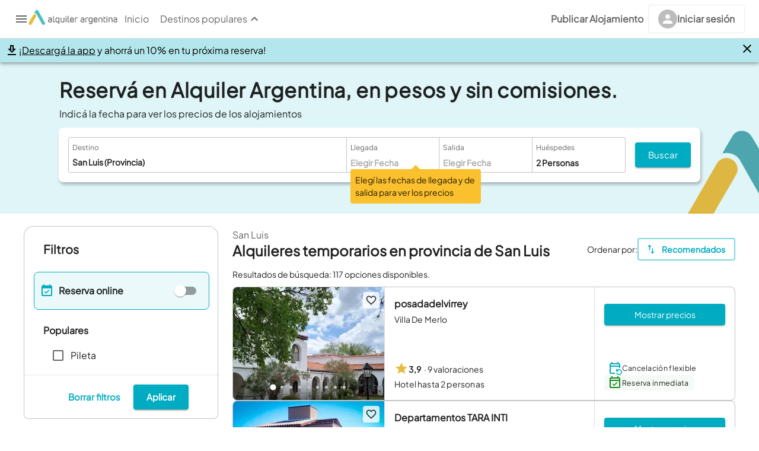

--- FILE ---
content_type: text/html; charset=utf-8
request_url: https://www.alquilerargentina.com/San-Luis/?itm_source=blog&itm_medium=noticias&itm_campaign=vacaciones_invierno_fechas&itm_content=san_luis
body_size: 40818
content:
<!DOCTYPE html><html lang="es" translate="no"><head><link rel="preconnect" href="http://staticap.alqastatic.com"/><link rel="preconnect" href="https://img.alqastatic.com"/><link rel="preconnect" href="http://v4.alquilerargentina.com"/><link rel="preconnect" href="https://staticap.alqastatic.com"/><link rel="preload" href="https://staticap.alqastatic.com/fonts/PlusJakartaSans-Regular.ttf" as="font" type="font/ttf" crossorigin="anonymous"/><link rel="shortcut icon" href="https://www.alquilerargentina.com/imagenes/favicon.png" type="image/png"/><meta charSet="utf-8"/><meta name="og:locale" content="es_LA"/><meta name="og:title" content=" Alquileres temporarios en provincia de San Luis   | Verano 2026 "/><meta name="og:type" content="place"/><meta name="og:url" content="https://www.alquilerargentina.com/San-Luis?itm_source=blog&amp;itm_medium=noticias&amp;itm_campaign=vacaciones_invierno_fechas&amp;itm_content=san_luis"/><meta name="og:description" content="Más de 110 opciones de alquileres temporarios de Casas, Cabañas y Departamentos  en  San Luis desde $25.000. Trato directo con dueños y sin pagar comisiones..."/><meta name="og:site_name" content="Alquiler Argentina"/><meta property="og:image" content="https://img.alqastatic.com/_images_/logo-aa.jpg"/><meta property="fb:app_id" content="193400040680800"/><meta property="fb:admins" content="100001734925397,777313376 "/><meta http-equiv="X-UA-Compatible" content="IE=edge"/><meta name="viewport" content="width=device-width, initial-scale=1.0, maximum-scale=1.0, user-scalable=0"/><meta name="keywords" content="alquiler, alquileres, temporario, alojamientos, casa, departamento, cabaña, complejo, San Luis"/><meta name="author" content="Alquiler Argentina"/><meta name="geo.region" content="AR"/><meta name="description" content="Más de 110 opciones de alquileres temporarios de Casas, Cabañas y Departamentos  en  San Luis desde $25.000. Trato directo con dueños y sin pagar comisiones..."/><link rel="canonical" href="https://www.alquilerargentina.com/San-Luis/"/><meta name="robots" content="noindex, nofollow"/><script type="application/ld+json">{"@context":"https://schema.org","@type":"Organization","url":"https://www.alquilerargentina.com","logo":"https://img.alqastatic.com/_img_/logo-aa_sombra_400.png?p=general","sameAs":["https://www.facebook.com/alquilerargentina","https://www.youtube.com/user/AlquilerArgentinaWeb","https://twitter.com/AlqArgentina","https://plus.google.com/+AlquilerargentinaWeb"],"contactPoint":[{"@type":"ContactPoint","telephone":"+540810-888-0845","contactType":"customer service"}],"address":[{"@type":"PostalAddress","streetAddress":"Lisandro de la Torre 101","addressLocality":"Villa Carlos Paz","addressCountry":"AR"}]}</script><script type="application/ld+json">[{"@context":"https://schema.org","@type":"VacationRental","additionalType":"Hotel","priceRange":65000,"image":["https://img.alqastatic.com//3a7b939b-bd2a-459d-bb68-a28ba6ebf421.webp","https://img.alqastatic.com//d95b4d3f-4113-4b9c-8ed5-22c5dc47783c.jpeg","https://img.alqastatic.com//3035aae6-f7a5-4c20-a0d1-51b35ceec367.jpeg","https://img.alqastatic.com//30a81ff5-dced-4389-95b0-39d039cb5d39.jpeg","https://img.alqastatic.com//d28dd363-087d-4147-9dee-935309682008.jpeg","https://img.alqastatic.com//a02280e9-aed3-4eae-ae3d-b65d78f14ee7.jpeg","https://img.alqastatic.com//bd112ecf-24aa-4749-b585-e6c70d93b715.jpeg","https://img.alqastatic.com//30a81ff5-dced-4389-95b0-39d039cb5d39.jpeg"],"url":"https://www.alquilerargentina.com/alojamientos/nfuu-Hotel-posadadelvirrey-Villa-De-Merlo.html","name":"posadadelvirrey","description":"Alquiler posadadelvirrey en ","identifier":"nfuu","containsPlace":{"@type":"Accommodation","additionalType":"EntirePlace","occupancy":{"@type":"QuantitativeValue","value":2}},"brand":"AlquilerArgentina - posadadelvirrey","geo":{"@type":"GeoCoordinates","latitude":-32.319237,"longitude":-65.0060667},"address":{"@type":"PostalAddress","addressLocality":"Villa De Merlo"}},{"@context":"https://schema.org","@type":"VacationRental","additionalType":"Apartment","priceRange":65000,"image":["https://img.alqastatic.com//jh60-Departamento-DU34L3ZI.jpg","https://img.alqastatic.com//jh60-Departamento-JRIOFIG8.jpg","https://img.alqastatic.com//jh60-Departamento-NYR6IMKV.jpg","https://img.alqastatic.com//jh60-Departamento-4KMWNN93.jpg","https://img.alqastatic.com//jh60-Departamento-TBA41IV2.jpg","https://img.alqastatic.com//jh60-Departamento-XMGSEIQE.jpg","https://img.alqastatic.com//jh60-Departamento-NLOI89VV.jpg","https://img.alqastatic.com//jh60-Departamento-IEXW1WB5.jpg"],"url":"https://www.alquilerargentina.com/alojamientos/jh60-Departamento-Departamentos-TARA-INTI-Villa-De-Merlo.html","name":"Departamentos TARA INTI","description":"Alquiler Departamentos TARA INTI en ","identifier":"jh60","containsPlace":{"@type":"Accommodation","additionalType":"EntirePlace","occupancy":{"@type":"QuantitativeValue","value":2}},"brand":"AlquilerArgentina - Departamentos TARA INTI","geo":{"@type":"GeoCoordinates","latitude":-32.35253059884153,"longitude":-65.01240105035401},"address":{"@type":"PostalAddress","addressLocality":"Villa De Merlo"}},{"@context":"https://schema.org","@type":"VacationRental","additionalType":"HolidayVillageRental","priceRange":68500,"image":["https://img.alqastatic.com//gt68-Cabana-D8R4VZGE.jpg","https://img.alqastatic.com//gt68-Complejo-43K5GTMC.jpg","https://img.alqastatic.com//gt68-Complejo-PDPRYJ7I.jpg","https://img.alqastatic.com//gt68-Cabana-EJNT6J6G.jpg","https://img.alqastatic.com//gt68-Cabana-WFDFWJUG.jpg","https://img.alqastatic.com//gt68-Cabana-QNO4XKZI.jpg","https://img.alqastatic.com//o_gt68_unidad_VEZAXJYN.jpg","https://img.alqastatic.com//gt68-Cabana-Y3Z56CZC.jpg"],"url":"https://www.alquilerargentina.com/alojamientos/gt68-Complejo-Complejo-Stella-Maris-Villa-De-Merlo.html","name":"Complejo Stella Maris","description":"Alquiler Complejo Stella Maris en ","identifier":"gt68","containsPlace":{"@type":"Accommodation","additionalType":"EntirePlace","occupancy":{"@type":"QuantitativeValue","value":5}},"brand":"AlquilerArgentina - Complejo Stella Maris","geo":{"@type":"GeoCoordinates","latitude":-32.36169331565682,"longitude":-64.9961793422699},"address":{"@type":"PostalAddress","addressLocality":"Villa De Merlo"}},{"@context":"https://schema.org","@type":"VacationRental","additionalType":"Apartment","priceRange":50000,"image":["https://img.alqastatic.com//he68-Apart-VSJW725H.jpg","https://img.alqastatic.com//he68-Apart-GA2E2Z3Q.jpg","https://img.alqastatic.com//he68-Apart-VSJW725H.jpg","https://img.alqastatic.com//he68-Apart-MT1Q639R.jpg","https://img.alqastatic.com//he68-Apart-8RBU6YZB.jpg","https://img.alqastatic.com//he68-Apart-NY4FLWTZ.jpg","https://img.alqastatic.com//he68-Apart-TG7OW63F.jpg","https://img.alqastatic.com//he68-Apart-6H3HJ4Y6.jpg"],"url":"https://www.alquilerargentina.com/alojamientos/he68-Apart-San-Luis-Aparts-Carpintería.html","name":"San Luis Aparts","description":"Alquiler San Luis Aparts en ","identifier":"he68","containsPlace":{"@type":"Accommodation","additionalType":"EntirePlace","occupancy":{"@type":"QuantitativeValue","value":2}},"brand":"AlquilerArgentina - San Luis Aparts","geo":{"@type":"GeoCoordinates","latitude":-32.41650986519192,"longitude":-64.98362125131224},"address":{"@type":"PostalAddress","addressLocality":"Carpintería"}},{"@context":"https://schema.org","@type":"VacationRental","additionalType":"Apartment","priceRange":55000,"image":["https://img.alqastatic.com//wf43-Departamento-WTYZJLO8.jpg","https://img.alqastatic.com//wf43-Departamento-NI85EEQ1.jpg","https://img.alqastatic.com//wf43-Departamento-Y2GQDJHH.jpg","https://img.alqastatic.com//wf43-Departamento-48L8NDAS.jpg","https://img.alqastatic.com//wf43-Departamento-FXVBN184.jpg","https://img.alqastatic.com//wf43-Departamento-X84VF663.jpg","https://img.alqastatic.com//wf43-Departamento-PFKOIFDO.jpg","https://img.alqastatic.com//wf43-Departamento-7HNU9QV5.jpg"],"url":"https://www.alquilerargentina.com/alojamientos/wf43-Departamento-Cabañas-El-Castillo-de-Mimi-Villa-De-Merlo.html","name":"Cabañas El Castillo de Mimi","description":"Alquiler Cabañas El Castillo de Mimi en ","identifier":"wf43","containsPlace":{"@type":"Accommodation","additionalType":"EntirePlace","occupancy":{"@type":"QuantitativeValue","value":4}},"brand":"AlquilerArgentina - Cabañas El Castillo de Mimi","geo":{"@type":"GeoCoordinates","latitude":-32.330166430730124,"longitude":-65.00355819999999},"address":{"@type":"PostalAddress","addressLocality":"Villa De Merlo"}},{"@context":"https://schema.org","@type":"VacationRental","additionalType":"Apartment","priceRange":49000,"image":["https://img.alqastatic.com//hs85-Departamento-S63D7V5E.jpg","https://img.alqastatic.com//hs85-Departamento-S63D7V5E.jpg","https://img.alqastatic.com//hs85-Departamento-MASGFQ83.jpg","https://img.alqastatic.com//hs85-Departamento-27BGBUAV.jpg","https://img.alqastatic.com//hs85-Departamento-R3E4AWFF.jpg","https://img.alqastatic.com//hs85-Departamento-T1QK36IF.jpg","https://img.alqastatic.com//hs85-Departamento-UY76UA24.jpg","https://img.alqastatic.com//hs85-Departamento-A1HIJ8NG.jpg"],"url":"https://www.alquilerargentina.com/alojamientos/hs85-Departamento-El-Ranquel-San-Luis.html","name":"El Ranquel","description":"Alquiler El Ranquel en ","identifier":"hs85","containsPlace":{"@type":"Accommodation","additionalType":"EntirePlace","occupancy":{"@type":"QuantitativeValue","value":3}},"brand":"AlquilerArgentina - El Ranquel","geo":{"@type":"GeoCoordinates","latitude":-33.291764125144354,"longitude":-66.3074020041626},"address":{"@type":"PostalAddress","addressLocality":"San Luis"}},{"@context":"https://schema.org","@type":"VacationRental","additionalType":"Hotel","priceRange":70000,"image":["https://img.alqastatic.com//jo78-Suite-6E83DNXB.jpg","https://img.alqastatic.com//jo78-Suite-H14G797K.jpg","https://img.alqastatic.com//jo78-Suite-7TS7RQKO.jpg","https://img.alqastatic.com//jo78-Complejo-YEYCPJYB.jpg","https://img.alqastatic.com//jo78-Complejo-WVQSREDI.jpg","https://img.alqastatic.com//jo78-Suite-2YVA3BHZ.jpg","https://img.alqastatic.com//jo78-Complejo-JH8L3EZY.jpg","https://img.alqastatic.com//jo78-Complejo-6EXPJC55.jpg"],"url":"https://www.alquilerargentina.com/alojamientos/jo78-Suite-Cabañas-de-Cris-Villa-De-Merlo.html","name":"Cabañas de Cris","description":"Alquiler Cabañas de Cris en ","identifier":"jo78","containsPlace":{"@type":"Accommodation","additionalType":"EntirePlace","occupancy":{"@type":"QuantitativeValue","value":2}},"brand":"AlquilerArgentina - Cabañas de Cris","geo":{"@type":"GeoCoordinates","latitude":-32.35251181137039,"longitude":-64.99849435952456},"address":{"@type":"PostalAddress","addressLocality":"Villa De Merlo"}},{"@context":"https://schema.org","@type":"VacationRental","additionalType":"HolidayVillageRental","priceRange":80000,"image":["https://img.alqastatic.com//oa80-Complejo-SZHI4AQQ.jpg","https://img.alqastatic.com//oa80-Complejo-A85ECWL5.jpg","https://img.alqastatic.com//oa80-Complejo-WBGGBTW2.jpg","https://img.alqastatic.com//oa80-Complejo-QZXYKIWW.jpg","https://img.alqastatic.com//oa80-Complejo-7NJTZL7T.jpg","https://img.alqastatic.com//oa80-Complejo-6TN47NU2.jpg","https://img.alqastatic.com//oa80-Complejo-DNOKIZUC.jpg","https://img.alqastatic.com//oa80-Complejo-A5JW3B2Z.jpg"],"url":"https://www.alquilerargentina.com/alojamientos/oa80-Complejo-Complejo-añunca-Cortaderas.html","name":"Complejo añunca","description":"Alquiler Complejo añunca en ","identifier":"oa80","containsPlace":{"@type":"Accommodation","additionalType":"EntirePlace","occupancy":{"@type":"QuantitativeValue","value":5}},"brand":"AlquilerArgentina - Complejo añunca","geo":{"@type":"GeoCoordinates","latitude":-32.48155665380465,"longitude":-65.0032658176261},"address":{"@type":"PostalAddress","addressLocality":"Cortaderas"}},{"@context":"https://schema.org","@type":"VacationRental","additionalType":"Apartment","priceRange":90000,"image":["https://img.alqastatic.com//qs67-Apart-5CTDXYRF.jpg","https://img.alqastatic.com//qs67-Apart-C4AY6TEX.jpg","https://img.alqastatic.com//qs67-Apart-57YEBOL5.jpg","https://img.alqastatic.com//qs67-Apart-HGGNARHT.jpg","https://img.alqastatic.com//qs67-Apart-T7UBW6SJ.jpg","https://img.alqastatic.com//qs67-Apart-JU33IUPP.jpg","https://img.alqastatic.com//qs67-Apart-A553HZTX.jpg","https://img.alqastatic.com//qs67-Apart-KJB4KRB4.jpg"],"url":"https://www.alquilerargentina.com/alojamientos/qs67-Apart-Posada-Los-Alamos-Merlo-San-Luis-Villa-De-Merlo.html","name":"Posada Los Alamos Merlo San Luis","description":"Alquiler Posada Los Alamos Merlo San Luis en ","identifier":"qs67","containsPlace":{"@type":"Accommodation","additionalType":"EntirePlace","occupancy":{"@type":"QuantitativeValue","value":2}},"brand":"AlquilerArgentina - Posada Los Alamos Merlo San Luis","geo":{"@type":"GeoCoordinates","latitude":-32.34798288650421,"longitude":-65.00458945414988},"address":{"@type":"PostalAddress","addressLocality":"Villa De Merlo"}},{"@context":"https://schema.org","@type":"VacationRental","additionalType":"Apartment","priceRange":65000,"image":["https://img.alqastatic.com//hg53-Cabana-HYAOACJZ.jpg","https://img.alqastatic.com//hg53-Departamento-R4GCP7AC.jpg","https://img.alqastatic.com//hg53-Departamento-KJ4BJD6I.jpg","https://img.alqastatic.com//hg53-Departamento-DXYKGCES.jpg","https://img.alqastatic.com//hg53-Departamento-V4TGGQ3I.jpg","https://img.alqastatic.com//hg53-Departamento-85UPZH9M.jpg","https://img.alqastatic.com//hg53-Departamento-6YIV1Y8Q.jpg","https://img.alqastatic.com//hg53-Departamento-WJE7VRTQ.jpg"],"url":"https://www.alquilerargentina.com/alojamientos/hg53-Departamento-Tu-pausa-Villa-De-Merlo.html","name":"Tu pausa","description":"Alquiler Tu pausa en ","identifier":"hg53","containsPlace":{"@type":"Accommodation","additionalType":"EntirePlace","occupancy":{"@type":"QuantitativeValue","value":4}},"brand":"AlquilerArgentina - Tu pausa","geo":{"@type":"GeoCoordinates","latitude":-32.34983641996068,"longitude":-64.99822283077933},"address":{"@type":"PostalAddress","addressLocality":"Villa De Merlo"}},{"@context":"https://schema.org","@type":"VacationRental","additionalType":"Cabin","priceRange":60000,"image":["https://img.alqastatic.com//xl11-Cabana-LHYENFDC.jpg","https://img.alqastatic.com//xl11-Cabana-RA768BXU.jpg","https://img.alqastatic.com//xl11-Cabana-JHCFPOEM.jpg","https://img.alqastatic.com//xl11-Cabana-B2UX2GG9.jpg","https://img.alqastatic.com//xl11-Cabana-N61CMUYE.jpg","https://img.alqastatic.com//xl11-Cabana-XJ8N8RWU.jpg","https://img.alqastatic.com//xl11-Cabana-ZN34JRS1.jpg","https://img.alqastatic.com//xl11-Cabana-L5V3UAP7.jpg"],"url":"https://www.alquilerargentina.com/alojamientos/xl11-Cabaña-Complejo-Calas-Villa-De-Merlo.html","name":"Complejo Calas","description":"Alquiler Complejo Calas en ","identifier":"xl11","containsPlace":{"@type":"Accommodation","additionalType":"EntirePlace","occupancy":{"@type":"QuantitativeValue","value":2}},"brand":"AlquilerArgentina - Complejo Calas","geo":{"@type":"GeoCoordinates","latitude":-32.3473303068898,"longitude":-65.01242841511112},"address":{"@type":"PostalAddress","addressLocality":"Villa De Merlo"}},{"@context":"https://schema.org","@type":"VacationRental","additionalType":"Cabin","priceRange":78000,"image":["https://img.alqastatic.com//0sx9-Cabana-SBCMNTQC.jpg","https://img.alqastatic.com//0sx9-Cabana-SHITUIML.jpg","https://img.alqastatic.com//0sx9-Cabana-QWKIR89P.jpg","https://img.alqastatic.com//0sx9-Cabana-MTDVDZFH.jpg","https://img.alqastatic.com//0sx9-Cabana-RMM9RPIR.jpg","https://img.alqastatic.com//0sx9-Cabana-28DQYL22.jpg","https://img.alqastatic.com//0sx9-Cabana-EE1G7QKT.jpg","https://img.alqastatic.com//0sx9-Cabana-SBCMNTQC.jpg"],"url":"https://www.alquilerargentina.com/alojamientos/0sx9-Cabaña-ANKA-HUASI-Casas-Serranas-Cortaderas.html","name":"ANKA HUASI Casas Serranas","description":"Alquiler ANKA HUASI Casas Serranas en ","identifier":"0sx9","containsPlace":{"@type":"Accommodation","additionalType":"EntirePlace","occupancy":{"@type":"QuantitativeValue","value":4}},"brand":"AlquilerArgentina - ANKA HUASI Casas Serranas","geo":{"@type":"GeoCoordinates","latitude":-32.49318043309478,"longitude":-64.99132974177247},"address":{"@type":"PostalAddress","addressLocality":"Cortaderas"}},{"@context":"https://schema.org","@type":"VacationRental","additionalType":"Cabin","priceRange":60000,"image":["https://img.alqastatic.com//fm50-Cabana-AOFMF5MJ.jpg","https://img.alqastatic.com//fm50-Cabana-VH8GE2I2.jpg","https://img.alqastatic.com//fm50-Cabana-7189IKKF.jpg","https://img.alqastatic.com//fm50-Cabana-GP2Y8Z5M.jpg","https://img.alqastatic.com//fm50-Cabana-QWYTJ525.jpg","https://img.alqastatic.com//fm50-Cabana-KXHWQWKP.jpg","https://img.alqastatic.com//fm50-Cabana-5C8MR5CG.jpg","https://img.alqastatic.com//fm50-Cabana-RHOEP9XB.jpg"],"url":"https://www.alquilerargentina.com/alojamientos/fm50-Cabaña-Cabaña-MD-Villa-De-Merlo.html","name":"Cabaña MD","description":"Alquiler Cabaña MD en ","identifier":"fm50","containsPlace":{"@type":"Accommodation","additionalType":"EntirePlace","occupancy":{"@type":"QuantitativeValue","value":4}},"brand":"AlquilerArgentina - Cabaña MD","geo":{"@type":"GeoCoordinates","latitude":-32.3207659,"longitude":-65.0105408},"address":{"@type":"PostalAddress","addressLocality":"Villa De Merlo"}},{"@context":"https://schema.org","@type":"VacationRental","additionalType":"Cabin","priceRange":50000,"image":["https://img.alqastatic.com//hk72-Cabana-2KB9PXM3.jpg","https://img.alqastatic.com//hk72-Cabana-PDD1NZYO.jpg","https://img.alqastatic.com//hk72-Cabana-9J624423.jpg","https://img.alqastatic.com//hk72-Cabana-UXJTSHJ8.jpg","https://img.alqastatic.com//hk72-Cabana-SSVNCYKR.jpg","https://img.alqastatic.com//hk72-Cabana-FDCR1UUL.jpg","https://img.alqastatic.com//hk72-Cabana-ABL629UI.jpg","https://img.alqastatic.com//hk72-Cabana-NQGTU9L5.jpg"],"url":"https://www.alquilerargentina.com/alojamientos/hk72-Cabaña-Cabañas-Lala-Villa-De-Merlo.html","name":"Cabañas Lala","description":"Alquiler Cabañas Lala en ","identifier":"hk72","containsPlace":{"@type":"Accommodation","additionalType":"EntirePlace","occupancy":{"@type":"QuantitativeValue","value":3}},"brand":"AlquilerArgentina - Cabañas Lala","geo":{"@type":"GeoCoordinates","latitude":-32.351379605499346,"longitude":-65.0140418484807},"address":{"@type":"PostalAddress","addressLocality":"Villa De Merlo"}},{"@context":"https://schema.org","@type":"VacationRental","additionalType":"Cabin","priceRange":60000,"image":["https://img.alqastatic.com//ap76_Departamento_333E3U3N","https://img.alqastatic.com//ap76_Departamento_3N1JO8D8","https://img.alqastatic.com//ap76_Departamento_Q8634JXS","https://img.alqastatic.com//ap76_Departamento_HUOJLDE8","https://img.alqastatic.com//ap76_Departamento_XX1E643U","https://img.alqastatic.com//ap76_Departamento_316NU1WS","https://img.alqastatic.com//ap76_Departamento_FFUDM9W1","https://img.alqastatic.com//ap76-Cabana-LMU3TKMN.jpg"],"url":"https://www.alquilerargentina.com/alojamientos/ap76-Cabaña-Manu-Casita-Serrana-Villa-De-Merlo.html","name":"Manu Casita Serrana","description":"Alquiler Manu Casita Serrana en ","identifier":"ap76","containsPlace":{"@type":"Accommodation","additionalType":"EntirePlace","occupancy":{"@type":"QuantitativeValue","value":2}},"brand":"AlquilerArgentina - Manu Casita Serrana","geo":{"@type":"GeoCoordinates","latitude":-32.3297896,"longitude":-65.0074778},"address":{"@type":"PostalAddress","addressLocality":"Villa De Merlo"}},{"@context":"https://schema.org","@type":"VacationRental","additionalType":"House","priceRange":35000,"image":["https://img.alqastatic.com//pa31-Casa-3XB5KRF2.jpg","https://img.alqastatic.com//pa31-Casa-WNFM6V91.jpg","https://img.alqastatic.com//pa31-Casa-X5RH2HHC.jpg","https://img.alqastatic.com//pa31-Casa-1Q7GMV2H.jpg","https://img.alqastatic.com//pa31-Casa-P9XOVNC3.jpg","https://img.alqastatic.com//pa31-Casa-JRM2VHPP.jpg","https://img.alqastatic.com//pa31-Casa-7Z9NJU6Z.jpg","https://img.alqastatic.com//pa31-Casa-8ILP7R2K.jpg"],"url":"https://www.alquilerargentina.com/alojamientos/pa31-Casa-La-aurora-casita-en-el-bosque-Villa-De-Merlo.html","name":"La aurora, casita en el bosque","description":"Alquiler La aurora, casita en el bosque en ","identifier":"pa31","containsPlace":{"@type":"Accommodation","additionalType":"EntirePlace","occupancy":{"@type":"QuantitativeValue","value":2}},"brand":"AlquilerArgentina - La aurora, casita en el bosque","geo":{"@type":"GeoCoordinates","latitude":-32.33037129107138,"longitude":-65.02083721534423},"address":{"@type":"PostalAddress","addressLocality":"Villa De Merlo"}},{"@context":"https://schema.org","@type":"VacationRental","additionalType":"House","priceRange":60000,"image":["https://img.alqastatic.com//ga28-Casa-LQ1QM4YA.jpg","https://img.alqastatic.com//ga28-Casa-Q555BYZM.jpg","https://img.alqastatic.com//ga28-Casa-M9LCI2DG.jpg","https://img.alqastatic.com//ga28-Casa-F95BKNDH.jpg","https://img.alqastatic.com//ga28-Casa-IDWU4HGX.jpg","https://img.alqastatic.com//ga28-Casa-C2EA4EM7.jpg","https://img.alqastatic.com//ga28-Casa-HLI5EP9B.jpg","https://img.alqastatic.com//ga28-Casa-VS7N4RO1.jpg"],"url":"https://www.alquilerargentina.com/alojamientos/ga28-Casa-Cabaña-de-Piedra-Rústica-en-barrio-privado-a-18-km-San-Luis-Suyuque-Nuevo.html","name":"Cabaña de Piedra Rústica en barrio privado a 18 km San Luis","description":"Alquiler Cabaña de Piedra Rústica en barrio privado a 18 km San Luis en ","identifier":"ga28","containsPlace":{"@type":"Accommodation","additionalType":"EntirePlace","occupancy":{"@type":"QuantitativeValue","value":4}},"brand":"AlquilerArgentina - Cabaña de Piedra Rústica en barrio privado a 18 km San Luis","geo":{"@type":"GeoCoordinates","latitude":-33.1333313,"longitude":-66.2666702},"address":{"@type":"PostalAddress","addressLocality":"Suyuque Nuevo"}},{"@context":"https://schema.org","@type":"VacationRental","additionalType":"HolidayVillageRental","priceRange":40000,"image":["https://img.alqastatic.com//hm41-Complejo-6HLSEDMH.jpg","https://img.alqastatic.com//hm41-Complejo-ZF8HDZSU.jpg","https://img.alqastatic.com//hm41-Complejo-198N9C3F.jpg","https://img.alqastatic.com//hm41-Complejo-T9S19BAG.jpg","https://img.alqastatic.com//hm41-Complejo-KET11PVG.jpg","https://img.alqastatic.com//hm41-Complejo-PDTN9RCG.jpg","https://img.alqastatic.com//hm41-Complejo-FR9VKDYG.jpg","https://img.alqastatic.com//hm41-Complejo-NPPW4L1B.jpg"],"url":"https://www.alquilerargentina.com/alojamientos/hm41-Complejo-Barrancas-del-Rio-Alojamiento-Santa-Rosa-del-Conlara.html","name":"Barrancas del Rio Alojamiento","description":"Alquiler Barrancas del Rio Alojamiento en ","identifier":"hm41","containsPlace":{"@type":"Accommodation","additionalType":"EntirePlace","occupancy":{"@type":"QuantitativeValue","value":4}},"brand":"AlquilerArgentina - Barrancas del Rio Alojamiento","geo":{"@type":"GeoCoordinates","latitude":-32.341762499320055,"longitude":-65.2125883474946},"address":{"@type":"PostalAddress","addressLocality":"Santa Rosa del Conlara"}},{"@context":"https://schema.org","@type":"VacationRental","additionalType":"House","priceRange":160000,"image":["https://img.alqastatic.com//kl61-Casa-NFPSTCD8.jpg","https://img.alqastatic.com//kl61-Casa-GHSDQHJJ.jpg","https://img.alqastatic.com//kl61-Casa-UJ5T888O.jpg","https://img.alqastatic.com//kl61-Casa-8GAF21OP.jpg","https://img.alqastatic.com//kl61-Casa-ZR8RI1SU.jpg","https://img.alqastatic.com//kl61-Casa-4MYPWRP2.jpg","https://img.alqastatic.com//kl61-Casa-J7RAYPQX.jpg","https://img.alqastatic.com//kl61-Casa-LKBN1EN8.jpg"],"url":"https://www.alquilerargentina.com/alojamientos/kl61-Casa-Casa-Magnolia-Fuscata-Villa-De-Merlo.html","name":"Casa Magnolia Fuscata","description":"Alquiler Casa Magnolia Fuscata en ","identifier":"kl61","containsPlace":{"@type":"Accommodation","additionalType":"EntirePlace","occupancy":{"@type":"QuantitativeValue","value":4}},"brand":"AlquilerArgentina - Casa Magnolia Fuscata","geo":{"@type":"GeoCoordinates","latitude":-32.386422046512195,"longitude":-65.00472925398083},"address":{"@type":"PostalAddress","addressLocality":"Villa De Merlo"}},{"@context":"https://schema.org","@type":"VacationRental","additionalType":"House","priceRange":55000,"image":["https://img.alqastatic.com//qm47-Casa-HRASGNM5.jpg","https://img.alqastatic.com//qm47-Casa-HK2WFFXM.jpg","https://img.alqastatic.com//qm47-Departamento-2AOXLW7O.jpg","https://img.alqastatic.com//qm47-Casa-HRASGNM5.jpg","https://img.alqastatic.com//qm47-Casa-PKMRW7D4.jpg","https://img.alqastatic.com//qm47-Casa-VFJTHEC4.jpg","https://img.alqastatic.com//qm47-Casa-X26YEDWC.jpg","https://img.alqastatic.com//qm47-Casa-EIWI4TDM.jpg"],"url":"https://www.alquilerargentina.com/alojamientos/qm47-Casa-Fabiana-Alquileres-Temporarios-San-Luis-Juana-Koslay.html","name":"Fabiana Alquileres Temporarios San Luis","description":"Alquiler Fabiana Alquileres Temporarios San Luis en ","identifier":"qm47","containsPlace":{"@type":"Accommodation","additionalType":"EntirePlace","occupancy":{"@type":"QuantitativeValue","value":2}},"brand":"AlquilerArgentina - Fabiana Alquileres Temporarios San Luis","geo":{"@type":"GeoCoordinates","latitude":-33.25041792165006,"longitude":-66.22588928829117},"address":{"@type":"PostalAddress","addressLocality":"Juana Koslay"}},{"@context":"https://schema.org","@type":"VacationRental","additionalType":"House","priceRange":110000,"image":["https://img.alqastatic.com//wx3q-Casa-OI4LTOQ4.jpg","https://img.alqastatic.com//wx3q-Casa-W8TAF88B.jpg","https://img.alqastatic.com//wx3q-Casa-G2WHM2RU.jpg","https://img.alqastatic.com//wx3q-Casa-ER8TGMLN.jpg","https://img.alqastatic.com//wx3q-Casa-77UMUH5M.jpg","https://img.alqastatic.com//wx3q-Casa-CK5USZ1D.jpg","https://img.alqastatic.com//wx3q-Casa-X9XKVIR1.jpg","https://img.alqastatic.com//wx3q-Casa-ATKHUXWQ.jpg"],"url":"https://www.alquilerargentina.com/alojamientos/wx3q-Casa-Casa-Ama-gi-Villa-De-Merlo.html","name":"Casa Ama-gi","description":"Alquiler Casa Ama-gi en ","identifier":"wx3q","containsPlace":{"@type":"Accommodation","additionalType":"EntirePlace","occupancy":{"@type":"QuantitativeValue","value":4}},"brand":"AlquilerArgentina - Casa Ama-gi","geo":{"@type":"GeoCoordinates","latitude":-32.36611565263785,"longitude":-64.9999054661621},"address":{"@type":"PostalAddress","addressLocality":"Villa De Merlo"}},{"@context":"https://schema.org","@type":"VacationRental","additionalType":"Cabin","priceRange":70000,"image":["https://img.alqastatic.com//o_sd87_Cabana_D4JS7TUU.jpg","https://img.alqastatic.com//sd87-Cabana-4B1TR4AU.jpg","https://img.alqastatic.com//o_sd87_Cabana_J2BG99YB.jpg","https://img.alqastatic.com//o_sd87_Cabana_B1AY8ZNG.jpg","https://img.alqastatic.com//sd87-Cabana-IVQE4523.jpg","https://img.alqastatic.com//o_sd87_Cabana_GCW4CPD8.jpg","https://img.alqastatic.com//o_sd87_Cabana_W7GUZS9A.jpg","https://img.alqastatic.com//sd87-Cabana-H69VBMSG.jpg"],"url":"https://www.alquilerargentina.com/alojamientos/sd87-Cabaña-Cabañas-Alma-Mora-Villa-De-Merlo.html","name":"Cabañas Alma Mora","description":"Alquiler Cabañas Alma Mora en ","identifier":"sd87","containsPlace":{"@type":"Accommodation","additionalType":"EntirePlace","occupancy":{"@type":"QuantitativeValue","value":3}},"brand":"AlquilerArgentina - Cabañas Alma Mora","geo":{"@type":"GeoCoordinates","latitude":-32.340740278327644,"longitude":-65.00342017168236},"address":{"@type":"PostalAddress","addressLocality":"Villa De Merlo"}},{"@context":"https://schema.org","@type":"VacationRental","additionalType":"Cabin","priceRange":86000,"image":["https://img.alqastatic.com//o_rn15_Cabana_LRGIIFMI.jpg","https://img.alqastatic.com//o_rn15_Cabana_755IXCRG.jpg","https://img.alqastatic.com//o_rn15_Cabana_VP1RSTZW.jpg","https://img.alqastatic.com//o_rn15_Cabana_Y4ONZLAC.jpg","https://img.alqastatic.com//o_rn15_Cabana_CKENN2Q5.jpg","https://img.alqastatic.com//o_rn15_Cabana_FZK7OF1C.jpg","https://img.alqastatic.com//o_rn15_Cabana_HQRYH7X8.jpg","https://img.alqastatic.com//o_rn15_Cabana_LRGIIFMI.jpg"],"url":"https://www.alquilerargentina.com/alojamientos/rn15-Cabaña-Verde-Niña-Casas-Serranas-Complejo-de-Cabañas-Villa-Elena.html","name":"Verde Niña Casas Serranas Complejo de Cabañas","description":"Alquiler Verde Niña Casas Serranas Complejo de Cabañas en ","identifier":"rn15","containsPlace":{"@type":"Accommodation","additionalType":"EntirePlace","occupancy":{"@type":"QuantitativeValue","value":4}},"brand":"AlquilerArgentina - Verde Niña Casas Serranas Complejo de Cabañas","geo":{"@type":"GeoCoordinates","latitude":-32.50103940112229,"longitude":-64.98100876808167},"address":{"@type":"PostalAddress","addressLocality":"Villa Elena"}},{"@context":"https://schema.org","@type":"VacationRental","additionalType":"HolidayVillageRental","priceRange":95000,"image":["https://img.alqastatic.com//sa45-Complejo-ULTU4191.jpg","https://img.alqastatic.com//sa45-Complejo-NYLA1URF.jpg","https://img.alqastatic.com//sa45-Complejo-EIB3YWXM.jpg","https://img.alqastatic.com//sa45-Complejo-U3VGH1Y3.jpg","https://img.alqastatic.com//sa45-Complejo-TBMCUYEU.jpg","https://img.alqastatic.com//sa45-Complejo-PMDEQBVQ.jpg","https://img.alqastatic.com//sa45-Complejo-18BAFX68.jpg","https://img.alqastatic.com//sa45-Complejo-KPOHGSPM.jpg"],"url":"https://www.alquilerargentina.com/alojamientos/sa45-Complejo-La-Dorada-Villa-De-Merlo.html","name":"La Dorada","description":"Alquiler La Dorada en ","identifier":"sa45","containsPlace":{"@type":"Accommodation","additionalType":"EntirePlace","occupancy":{"@type":"QuantitativeValue","value":4}},"brand":"AlquilerArgentina - La Dorada","geo":{"@type":"GeoCoordinates","latitude":-32.37263705509553,"longitude":-65.00263781570816},"address":{"@type":"PostalAddress","addressLocality":"Villa De Merlo"}}]</script><script type="application/ld+json">{"@context":"https://schema.org","@type":"LocalBusiness","name":"","url":"https://www.alquilerargentina.com/San-Luis?itm_source=blog&itm_medium=noticias&itm_campaign=vacaciones_invierno_fechas&itm_content=san_luis","image":"https://static.alquilerargentina.com/imagenes/logo-aa.svg","address":{"@type":"PostalAddress","addressLocality":"","addressCountry":"Argentina"},"priceRange":"El mejor precio, desde $25.000 ARS por noche","aggregateRating":{"@type":"AggregateRating","worstRating":"1","ratingValue":4.9,"bestRating":"5","ratingCount":408}}</script><title> Alquileres temporarios en provincia de San Luis   | Verano 2026 </title><link rel="preload" as="image" imageSrcSet="/images/logo-a.svg?w=270&amp;h=203 1x, /images/logo-a.svg?w=460&amp;h=346 2x" fetchpriority="high"/><meta name="next-head-count" content="29"/><link rel="manifest" href="manifest.json"/><link rel="preload" href="https://staticap.alquilerargentina.com/_next/static/css/bb810f9f40fca91f.css" as="style"/><link rel="stylesheet" href="https://staticap.alquilerargentina.com/_next/static/css/bb810f9f40fca91f.css" data-n-g=""/><noscript data-n-css=""></noscript><script defer="" nomodule="" src="https://staticap.alquilerargentina.com/_next/static/chunks/polyfills-42372ed130431b0a.js"></script><script defer="" src="https://staticap.alquilerargentina.com/_next/static/chunks/c654eece-706b2d585a79a8c8.js"></script><script defer="" src="https://staticap.alquilerargentina.com/_next/static/chunks/749-ee9c85a0d6dbc538.js"></script><script defer="" src="https://staticap.alquilerargentina.com/_next/static/chunks/1108-15dc3f4a56310d7f.js"></script><script defer="" src="https://staticap.alquilerargentina.com/_next/static/chunks/9679-c493d3933e08ec80.js"></script><script defer="" src="https://staticap.alquilerargentina.com/_next/static/chunks/3917-bd5417ac1dc82833.js"></script><script defer="" src="https://staticap.alquilerargentina.com/_next/static/chunks/5675-bfc89947a4f01ccc.js"></script><script defer="" src="https://staticap.alquilerargentina.com/_next/static/chunks/1664-b8f25ec7eeae1b4a.js"></script><script defer="" src="https://staticap.alquilerargentina.com/_next/static/chunks/4715-25868caacefad8e8.js"></script><script defer="" src="https://staticap.alquilerargentina.com/_next/static/chunks/2047-e176f89441793852.js"></script><script defer="" src="https://staticap.alquilerargentina.com/_next/static/chunks/4962-1a03bd56cf3653e8.js"></script><script defer="" src="https://staticap.alquilerargentina.com/_next/static/chunks/703-6d037837656fb671.js"></script><script defer="" src="https://staticap.alquilerargentina.com/_next/static/chunks/8506-70d41f06b2eff66e.js"></script><script defer="" src="https://staticap.alquilerargentina.com/_next/static/chunks/2025-3abe6e479db2786f.js"></script><script defer="" src="https://staticap.alquilerargentina.com/_next/static/chunks/5549-dbd6b4336a962936.js"></script><script defer="" src="https://staticap.alquilerargentina.com/_next/static/chunks/9332-995c4e3179a9288d.js"></script><script defer="" src="https://staticap.alquilerargentina.com/_next/static/chunks/9483-42f346799746f891.js"></script><script defer="" src="https://staticap.alquilerargentina.com/_next/static/chunks/7668-62a5133ae85aab0e.js"></script><script defer="" src="https://staticap.alquilerargentina.com/_next/static/chunks/1901-beb2b51d3945e663.js"></script><script defer="" src="https://staticap.alquilerargentina.com/_next/static/chunks/3555.5c51d0f600e33253.js"></script><script defer="" src="https://staticap.alquilerargentina.com/_next/static/chunks/7649.3197828dc4a8e67d.js"></script><script defer="" src="https://staticap.alquilerargentina.com/_next/static/chunks/6263-08719ec48ed3e4ae.js"></script><script defer="" src="https://staticap.alquilerargentina.com/_next/static/chunks/524-406bbea8566268b0.js"></script><script defer="" src="https://staticap.alquilerargentina.com/_next/static/chunks/8029-cb1673750d86aea8.js"></script><script defer="" src="https://staticap.alquilerargentina.com/_next/static/chunks/2788.26719144062eb3e2.js"></script><script defer="" src="https://staticap.alquilerargentina.com/_next/static/chunks/5051.298c732d53981cff.js"></script><script defer="" src="https://staticap.alquilerargentina.com/_next/static/chunks/3041.99997d754aeb44de.js"></script><script defer="" src="https://staticap.alquilerargentina.com/_next/static/chunks/1337.edfc3aad5ae0a498.js"></script><script defer="" src="https://staticap.alquilerargentina.com/_next/static/chunks/5607.d5a30a8f68b95b0c.js"></script><script defer="" src="https://staticap.alquilerargentina.com/_next/static/chunks/8102.1a66bdfda9938245.js"></script><script defer="" src="https://staticap.alquilerargentina.com/_next/static/chunks/2583.93409c3aaa6aa144.js"></script><script defer="" src="https://staticap.alquilerargentina.com/_next/static/chunks/5600.3fafb50ed72796fd.js"></script><script defer="" src="https://staticap.alquilerargentina.com/_next/static/chunks/5269.a6ffb9eaefcf37cd.js"></script><script defer="" src="https://staticap.alquilerargentina.com/_next/static/chunks/2560.a46adabd6727e637.js"></script><script defer="" src="https://staticap.alquilerargentina.com/_next/static/chunks/9700.3b1e351d58b471d0.js"></script><script defer="" src="https://staticap.alquilerargentina.com/_next/static/chunks/7639.37a7c682096d9504.js"></script><script defer="" src="https://staticap.alquilerargentina.com/_next/static/chunks/4432.530f34dfa3d975be.js"></script><script defer="" src="https://staticap.alquilerargentina.com/_next/static/chunks/4525-cd5288023129c382.js"></script><script defer="" src="https://staticap.alquilerargentina.com/_next/static/chunks/1036.ad1f6da62cf187f6.js"></script><script defer="" src="https://staticap.alquilerargentina.com/_next/static/chunks/4631.769a943ad32a97c5.js"></script><script defer="" src="https://staticap.alquilerargentina.com/_next/static/chunks/9652.da21bbb58a711a28.js"></script><script defer="" src="https://staticap.alquilerargentina.com/_next/static/chunks/6444.1fda0ada758db37e.js"></script><script defer="" src="https://staticap.alquilerargentina.com/_next/static/chunks/7542.5d4cbf7438974779.js"></script><script src="https://staticap.alquilerargentina.com/_next/static/chunks/webpack-26d28ccc209acc18.js" defer=""></script><script src="https://staticap.alquilerargentina.com/_next/static/chunks/framework-3b085c0d38f4c427.js" defer=""></script><script src="https://staticap.alquilerargentina.com/_next/static/chunks/main-59a025fa3e24d5ac.js" defer=""></script><script src="https://staticap.alquilerargentina.com/_next/static/chunks/pages/_app-03b73cd02b78f48c.js" defer=""></script><script src="https://staticap.alquilerargentina.com/_next/static/chunks/fec483df-d9ac6425044c65ff.js" defer=""></script><script src="https://staticap.alquilerargentina.com/_next/static/chunks/9826-f3ca17526fe27099.js" defer=""></script><script src="https://staticap.alquilerargentina.com/_next/static/chunks/6817-96c658ac07d45c4c.js" defer=""></script><script src="https://staticap.alquilerargentina.com/_next/static/chunks/1873-37ac13a32c238d2a.js" defer=""></script><script src="https://staticap.alquilerargentina.com/_next/static/chunks/pages/%5B...slug%5D-7ae8e62112d755bd.js" defer=""></script><script src="https://staticap.alquilerargentina.com/_next/static/4FZPaAHFJkVGvYBHWSRym/_buildManifest.js" defer=""></script><script src="https://staticap.alquilerargentina.com/_next/static/4FZPaAHFJkVGvYBHWSRym/_ssgManifest.js" defer=""></script></head><body><div id="__next"><style data-emotion="css-global 1n4z2r">html{-webkit-font-smoothing:antialiased;-moz-osx-font-smoothing:grayscale;box-sizing:border-box;-webkit-text-size-adjust:100%;}*,*::before,*::after{box-sizing:inherit;}strong,b{font-weight:700;}body{margin:0;color:rgba(0, 0, 0, 0.87);font-family:inherit;font-weight:400;font-size:1rem;line-height:1.5;background-color:#fff;}@media print{body{background-color:#fff;}}body::backdrop{background-color:#fff;}body{font-family:inherit;}</style><style data-emotion="css clpzd6">.css-clpzd6{display:-webkit-box;display:-webkit-flex;display:-ms-flexbox;display:flex;-webkit-flex-direction:column;-ms-flex-direction:column;flex-direction:column;width:100%;height:100%;margin-top:4rem;}</style><div class="MuiBox-root css-clpzd6"><style data-emotion="css 18fffvj">.css-18fffvj{width:100%;height:100%;min-height:100%;}</style><style data-emotion="css 1s2idxh">.css-1s2idxh{width:100%;height:100%;min-height:100%;}</style><div class="MuiBox-root css-1s2idxh"><style data-emotion="css 123ua9h">.css-123ua9h{display:-webkit-box;display:-webkit-flex;display:-ms-flexbox;display:flex;-webkit-flex-direction:column;-ms-flex-direction:column;flex-direction:column;width:100%;box-sizing:border-box;-webkit-flex-shrink:0;-ms-flex-negative:0;flex-shrink:0;position:fixed;z-index:1100;top:0;left:auto;right:0;background-color:#00ACC1;color:#FFF;}@media print{.css-123ua9h{position:absolute;}}</style><style data-emotion="css 1xq6g8h">.css-1xq6g8h{background-color:#fff;color:rgba(0, 0, 0, 0.87);-webkit-transition:box-shadow 300ms cubic-bezier(0.4, 0, 0.2, 1) 0ms;transition:box-shadow 300ms cubic-bezier(0.4, 0, 0.2, 1) 0ms;box-shadow:0px 2px 4px -1px rgba(0,0,0,0.2),0px 4px 5px 0px rgba(0,0,0,0.14),0px 1px 10px 0px rgba(0,0,0,0.12);display:-webkit-box;display:-webkit-flex;display:-ms-flexbox;display:flex;-webkit-flex-direction:column;-ms-flex-direction:column;flex-direction:column;width:100%;box-sizing:border-box;-webkit-flex-shrink:0;-ms-flex-negative:0;flex-shrink:0;position:fixed;z-index:1100;top:0;left:auto;right:0;background-color:#00ACC1;color:#FFF;}@media print{.css-1xq6g8h{position:absolute;}}</style><header class="MuiPaper-root MuiPaper-elevation MuiPaper-elevation4 MuiAppBar-root MuiAppBar-colorPrimary MuiAppBar-positionFixed mui-fixed css-1xq6g8h"><style data-emotion="css e1uha4">.css-e1uha4{display:-webkit-box;display:-webkit-flex;display:-ms-flexbox;display:flex;-webkit-flex-direction:row;-ms-flex-direction:row;flex-direction:row;-webkit-box-pack:justify;-webkit-justify-content:space-between;justify-content:space-between;-webkit-align-items:center;-webkit-box-align:center;-ms-flex-align:center;align-items:center;padding:0.5rem 1.5rem;background:#fff;min-height:4rem;width:100%;top:0;z-index:99999;border-bottom:1px solid #0000001f;}</style><style data-emotion="css nnmshm">.css-nnmshm{display:-webkit-box;display:-webkit-flex;display:-ms-flexbox;display:flex;-webkit-flex-direction:row;-ms-flex-direction:row;flex-direction:row;-webkit-box-pack:justify;-webkit-justify-content:space-between;justify-content:space-between;-webkit-align-items:center;-webkit-box-align:center;-ms-flex-align:center;align-items:center;padding:0.5rem 1.5rem;background:#fff;min-height:4rem;width:100%;top:0;z-index:99999;border-bottom:1px solid #0000001f;}</style><div class="MuiBox-root css-nnmshm"><style data-emotion="css fc52to">.css-fc52to{display:-webkit-box;display:-webkit-flex;display:-ms-flexbox;display:flex;-webkit-align-items:center;-webkit-box-align:center;-ms-flex-align:center;align-items:center;-webkit-box-pack:justify;-webkit-justify-content:space-between;justify-content:space-between;gap:1.5rem;width:auto;-webkit-flex-direction:row;-ms-flex-direction:row;flex-direction:row;}</style><div class="MuiBox-root css-fc52to"><style data-emotion="css 1betaw">.css-1betaw{cursor:pointer;height:1.5rem;width:1.5rem;}</style><style data-emotion="css 1pqy0ns">.css-1pqy0ns{cursor:pointer;height:1.5rem;width:1.5rem;}</style><div class="MuiBox-root css-1pqy0ns"><style data-emotion="css 199twgb">.css-199twgb{color:rgba(0, 0, 0, 0.6);}</style><style data-emotion="css 1jhbe55">.css-1jhbe55{-webkit-user-select:none;-moz-user-select:none;-ms-user-select:none;user-select:none;width:1em;height:1em;display:inline-block;fill:currentColor;-webkit-flex-shrink:0;-ms-flex-negative:0;flex-shrink:0;-webkit-transition:fill 200ms cubic-bezier(0.4, 0, 0.2, 1) 0ms;transition:fill 200ms cubic-bezier(0.4, 0, 0.2, 1) 0ms;font-size:1.5rem;color:rgba(0, 0, 0, 0.6);}</style><svg class="MuiSvgIcon-root MuiSvgIcon-fontSizeMedium css-1jhbe55" focusable="false" aria-hidden="true" viewBox="0 0 24 24" data-testid="MenuIcon"><path d="M3 18h18v-2H3zm0-5h18v-2H3zm0-7v2h18V6z"></path></svg></div><style data-emotion="css f19gyz">.css-f19gyz{-webkit-text-decoration:underline;text-decoration:underline;text-decoration-color:rgba(0, 172, 193, 0.4);}.css-f19gyz:hover{text-decoration-color:inherit;}</style><style data-emotion="css 1ypwrze">.css-1ypwrze{margin:0;font:inherit;color:#00ACC1;-webkit-text-decoration:underline;text-decoration:underline;text-decoration-color:rgba(0, 172, 193, 0.4);}.css-1ypwrze:hover{text-decoration-color:inherit;}</style><a class="MuiTypography-root MuiTypography-inherit MuiLink-root MuiLink-underlineAlways css-1ypwrze" data-testid="link" href="https://www.alquilerargentina.com/"><img alt="Logo AA" loading="lazy" width="150" height="25" decoding="async" data-nimg="1" style="color:transparent" srcSet="/images/logo-aa_h.svg?w=152&amp;h=114 1x, /images/logo-aa_h.svg?w=390&amp;h=293 2x" src="/images/logo-aa_h.svg?w=390&amp;h=293"/></a><style data-emotion="css 1hsim8q">.css-1hsim8q{display:-webkit-box;display:-webkit-flex;display:-ms-flexbox;display:flex;gap:1.5rem;}</style><div class="MuiBox-root css-1hsim8q"><a href="/"><style data-emotion="css 7lo8oy">.css-7lo8oy{text-transform:none;color:rgba(0, 0, 0, 0.6);}.css-7lo8oy:hover{background-color:#fff;}.css-7lo8oy:hover .MuiTypography-root{font-weight:bold;}</style><style data-emotion="css y9jzm">.css-y9jzm{text-transform:none;font-family:inherit;font-weight:500;font-size:0.875rem;line-height:1.75;min-width:64px;padding:6px 8px;border-radius:4px;-webkit-transition:background-color 250ms cubic-bezier(0.4, 0, 0.2, 1) 0ms,box-shadow 250ms cubic-bezier(0.4, 0, 0.2, 1) 0ms,border-color 250ms cubic-bezier(0.4, 0, 0.2, 1) 0ms,color 250ms cubic-bezier(0.4, 0, 0.2, 1) 0ms;transition:background-color 250ms cubic-bezier(0.4, 0, 0.2, 1) 0ms,box-shadow 250ms cubic-bezier(0.4, 0, 0.2, 1) 0ms,border-color 250ms cubic-bezier(0.4, 0, 0.2, 1) 0ms,color 250ms cubic-bezier(0.4, 0, 0.2, 1) 0ms;color:#00ACC1;text-transform:none;color:rgba(0, 0, 0, 0.6);}.css-y9jzm:hover{-webkit-text-decoration:none;text-decoration:none;background-color:rgba(0, 172, 193, 0.04);}@media (hover: none){.css-y9jzm:hover{background-color:transparent;}}.css-y9jzm.Mui-disabled{color:rgba(0, 0, 0, 0.26);}.css-y9jzm:hover{background-color:#fff;}.css-y9jzm:hover .MuiTypography-root{font-weight:bold;}</style><style data-emotion="css 1c9xlto">.css-1c9xlto{display:-webkit-inline-box;display:-webkit-inline-flex;display:-ms-inline-flexbox;display:inline-flex;-webkit-align-items:center;-webkit-box-align:center;-ms-flex-align:center;align-items:center;-webkit-box-pack:center;-ms-flex-pack:center;-webkit-justify-content:center;justify-content:center;position:relative;box-sizing:border-box;-webkit-tap-highlight-color:transparent;background-color:transparent;outline:0;border:0;margin:0;border-radius:0;padding:0;cursor:pointer;-webkit-user-select:none;-moz-user-select:none;-ms-user-select:none;user-select:none;vertical-align:middle;-moz-appearance:none;-webkit-appearance:none;-webkit-text-decoration:none;text-decoration:none;color:inherit;text-transform:none;font-family:inherit;font-weight:500;font-size:0.875rem;line-height:1.75;min-width:64px;padding:6px 8px;border-radius:4px;-webkit-transition:background-color 250ms cubic-bezier(0.4, 0, 0.2, 1) 0ms,box-shadow 250ms cubic-bezier(0.4, 0, 0.2, 1) 0ms,border-color 250ms cubic-bezier(0.4, 0, 0.2, 1) 0ms,color 250ms cubic-bezier(0.4, 0, 0.2, 1) 0ms;transition:background-color 250ms cubic-bezier(0.4, 0, 0.2, 1) 0ms,box-shadow 250ms cubic-bezier(0.4, 0, 0.2, 1) 0ms,border-color 250ms cubic-bezier(0.4, 0, 0.2, 1) 0ms,color 250ms cubic-bezier(0.4, 0, 0.2, 1) 0ms;color:#00ACC1;text-transform:none;color:rgba(0, 0, 0, 0.6);}.css-1c9xlto::-moz-focus-inner{border-style:none;}.css-1c9xlto.Mui-disabled{pointer-events:none;cursor:default;}@media print{.css-1c9xlto{-webkit-print-color-adjust:exact;color-adjust:exact;}}.css-1c9xlto:hover{-webkit-text-decoration:none;text-decoration:none;background-color:rgba(0, 172, 193, 0.04);}@media (hover: none){.css-1c9xlto:hover{background-color:transparent;}}.css-1c9xlto.Mui-disabled{color:rgba(0, 0, 0, 0.26);}.css-1c9xlto:hover{background-color:#fff;}.css-1c9xlto:hover .MuiTypography-root{font-weight:bold;}</style><button class="MuiButtonBase-root MuiButton-root MuiButton-text MuiButton-textPrimary MuiButton-sizeMedium MuiButton-textSizeMedium MuiButton-colorPrimary MuiButton-root MuiButton-text MuiButton-textPrimary MuiButton-sizeMedium MuiButton-textSizeMedium MuiButton-colorPrimary css-1c9xlto" tabindex="0" type="button"><style data-emotion="css 1s04qxd">.css-1s04qxd{margin:0;font-family:inherit;font-weight:400;font-size:1rem;line-height:1.5;font-size:1rem;color:inherit;}</style><p class="MuiTypography-root MuiTypography-body1 css-1s04qxd">Inicio</p></button></a><button class="MuiButtonBase-root MuiButton-root MuiButton-text MuiButton-textPrimary MuiButton-sizeMedium MuiButton-textSizeMedium MuiButton-colorPrimary MuiButton-root MuiButton-text MuiButton-textPrimary MuiButton-sizeMedium MuiButton-textSizeMedium MuiButton-colorPrimary css-1c9xlto" tabindex="0" type="button" data-testid="DestinationsButton"><p class="MuiTypography-root MuiTypography-body1 css-1s04qxd">Destinos populares</p><style data-emotion="css 1n8rqzi">.css-1n8rqzi{-webkit-transition:all 0.5s;transition:all 0.5s;rotate:180deg;}</style><style data-emotion="css 1w1600h">.css-1w1600h{-webkit-user-select:none;-moz-user-select:none;-ms-user-select:none;user-select:none;width:1em;height:1em;display:inline-block;fill:currentColor;-webkit-flex-shrink:0;-ms-flex-negative:0;flex-shrink:0;-webkit-transition:fill 200ms cubic-bezier(0.4, 0, 0.2, 1) 0ms;transition:fill 200ms cubic-bezier(0.4, 0, 0.2, 1) 0ms;font-size:1.5rem;-webkit-transition:all 0.5s;transition:all 0.5s;rotate:180deg;}</style><svg class="MuiSvgIcon-root MuiSvgIcon-fontSizeMedium css-1w1600h" focusable="false" aria-hidden="true" viewBox="0 0 24 24" data-testid="KeyboardArrowUpOutlinedIcon"><path d="M7.41 15.41 12 10.83l4.59 4.58L18 14l-6-6-6 6z"></path></svg></button><style data-emotion="css rcl1lx">.css-rcl1lx{position:absolute;display:-webkit-box;display:-webkit-flex;display:-ms-flexbox;display:flex;gap:1.5rem;-webkit-box-pack:justify;-webkit-justify-content:space-between;justify-content:space-between;padding:1.25rem 3rem 2rem;background-color:#fafafa;right:0;border-top:1px solid #0000001f;-webkit-transition:all 0.5s;transition:all 0.5s;box-shadow:0px 5px 5px -3px rgb(0 0 0 / 20%),0px 8px 10px 1px rgb(0 0 0 / 14%);}</style><style data-emotion="css j4ssaj">.css-j4ssaj{top:-10vh;height:0%;width:100%;color:transparent;position:absolute;display:-webkit-box;display:-webkit-flex;display:-ms-flexbox;display:flex;gap:1.5rem;-webkit-box-pack:justify;-webkit-justify-content:space-between;justify-content:space-between;padding:1.25rem 3rem 2rem;background-color:#fafafa;right:0;border-top:1px solid #0000001f;-webkit-transition:all 0.5s;transition:all 0.5s;box-shadow:0px 5px 5px -3px rgb(0 0 0 / 20%),0px 8px 10px 1px rgb(0 0 0 / 14%);}</style><div class="MuiBox-root css-j4ssaj" data-testid="DestinationsContainer" style="opacity:0;visibility:hidden"><style data-emotion="css l1mzpk">.css-l1mzpk{width:100%;display:-webkit-box;display:-webkit-flex;display:-ms-flexbox;display:flex;-webkit-flex-direction:column;-ms-flex-direction:column;flex-direction:column;gap:0.75rem;}</style><style data-emotion="css 1dr1lt2">.css-1dr1lt2{color:transparent;width:100%;display:-webkit-box;display:-webkit-flex;display:-ms-flexbox;display:flex;-webkit-flex-direction:column;-ms-flex-direction:column;flex-direction:column;gap:0.75rem;}</style><div class="MuiBox-root css-1dr1lt2" data-testid="List"><style data-emotion="css gau3bz">.css-gau3bz{position:relative;width:100%;border-radius:0.5rem;overflow:hidden;height:4.375rem;}</style><style data-emotion="css in847k">.css-in847k{position:relative;width:100%;border-radius:0.5rem;overflow:hidden;height:4.375rem;}</style><div class="MuiBox-root css-in847k"><img alt="Glaciar Perito Moreno" data-testid="ImageDestination" loading="lazy" decoding="async" data-nimg="fill" style="position:absolute;height:100%;width:100%;left:0;top:0;right:0;bottom:0;object-fit:cover;color:transparent;display:none" sizes="100%" srcSet="/images/CostaAtlantica-header.jpg?w=16&amp;h=12 16w, /images/CostaAtlantica-header.jpg?w=32&amp;h=24 32w, /images/CostaAtlantica-header.jpg?w=48&amp;h=36 48w, /images/CostaAtlantica-header.jpg?w=64&amp;h=48 64w, /images/CostaAtlantica-header.jpg?w=96&amp;h=72 96w, /images/CostaAtlantica-header.jpg?w=128&amp;h=96 128w, /images/CostaAtlantica-header.jpg?w=152&amp;h=114 152w, /images/CostaAtlantica-header.jpg?w=270&amp;h=203 270w, /images/CostaAtlantica-header.jpg?w=270&amp;h=203 270w, /images/CostaAtlantica-header.jpg?w=390&amp;h=293 390w, /images/CostaAtlantica-header.jpg?w=390&amp;h=293 390w, /images/CostaAtlantica-header.jpg?w=460&amp;h=346 460w, /images/CostaAtlantica-header.jpg?w=520&amp;h=391 520w, /images/CostaAtlantica-header.jpg?w=520&amp;h=391 520w, /images/CostaAtlantica-header.jpg?w=640&amp;h=481 640w, /images/CostaAtlantica-header.jpg?w=750&amp;h=564 750w, /images/CostaAtlantica-header.jpg?w=750&amp;h=564 750w, /images/CostaAtlantica-header.jpg?w=828&amp;h=623 828w, /images/CostaAtlantica-header.jpg?w=1080&amp;h=812 1080w, /images/CostaAtlantica-header.jpg?w=1200&amp;h=902 1200w, /images/CostaAtlantica-header.jpg?w=1920&amp;h=1444 1920w" src="/images/CostaAtlantica-header.jpg?w=1920&amp;h=1444"/></div><style data-emotion="css 1mwhzii">.css-1mwhzii{display:-webkit-box;display:-webkit-flex;display:-ms-flexbox;display:flex;-webkit-flex-direction:column;-ms-flex-direction:column;flex-direction:column;gap:0.5rem;}</style><style data-emotion="css sosm4">.css-sosm4{display:-webkit-box;display:-webkit-flex;display:-ms-flexbox;display:flex;-webkit-flex-direction:column;-ms-flex-direction:column;flex-direction:column;gap:0.5rem;}</style><div class="MuiBox-root css-sosm4"><style data-emotion="css yoyk45">.css-yoyk45{display:block;}.css-yoyk45:hover{font-weight:600;}</style><style data-emotion="css 10piu7g">.css-10piu7g{margin:0;font-size:1rem;font-style:normal;font-weight:600;line-height:150%;display:block;}.css-10piu7g:hover{font-weight:600;}</style><span class="MuiTypography-root MuiTypography-textPostMobile css-10piu7g" data-testid="ListTitle">Costa atlántica</span><a data-testid="ListLink" href="/Buenos-Aires/Mar-Del-Plata/"><style data-emotion="css fywsy">.css-fywsy{margin:0;font-size:0.875rem;font-weight:400;line-height:1.251rem;letter-spacing:0.011rem;display:block;}.css-fywsy:hover{font-weight:600;}</style><span class="MuiTypography-root MuiTypography-myBookingCardDescription css-fywsy">Mar del Plata</span></a><a data-testid="ListLink" href="/Buenos-Aires/Miramar/"><span class="MuiTypography-root MuiTypography-myBookingCardDescription css-fywsy">Miramar</span></a><a data-testid="ListLink" href="/Buenos-Aires/Monte-Hermoso/"><span class="MuiTypography-root MuiTypography-myBookingCardDescription css-fywsy">Monte Hermoso</span></a><a data-testid="ListLink" href="/Buenos-Aires/Necochea/"><span class="MuiTypography-root MuiTypography-myBookingCardDescription css-fywsy">Necochea</span></a><a data-testid="ListLink" href="/Buenos-Aires/Pinamar/"><span class="MuiTypography-root MuiTypography-myBookingCardDescription css-fywsy">Pinamar</span></a><a data-testid="ListLink" href="/Buenos-Aires/San-Clemente-Del-Tuy%C3%BA/"><span class="MuiTypography-root MuiTypography-myBookingCardDescription css-fywsy">San Clemente del Tuyú</span></a><a data-testid="ListLink" href="/Buenos-Aires/San-Bernardo-del-Tuy%C3%BA/"><span class="MuiTypography-root MuiTypography-myBookingCardDescription css-fywsy">San Bernardo del Tuyú</span></a><a data-testid="ListLink" href="/Buenos-Aires/Villa-Gesell/"><span class="MuiTypography-root MuiTypography-myBookingCardDescription css-fywsy">Villa Gesell</span></a></div></div><div class="MuiBox-root css-1dr1lt2" data-testid="List"><div class="MuiBox-root css-in847k"><img alt="Glaciar Perito Moreno" data-testid="ImageDestination" loading="lazy" decoding="async" data-nimg="fill" style="position:absolute;height:100%;width:100%;left:0;top:0;right:0;bottom:0;object-fit:cover;color:transparent;display:none" sizes="100%" srcSet="/images/Patagonia-header.jpg?w=16&amp;h=12 16w, /images/Patagonia-header.jpg?w=32&amp;h=24 32w, /images/Patagonia-header.jpg?w=48&amp;h=36 48w, /images/Patagonia-header.jpg?w=64&amp;h=48 64w, /images/Patagonia-header.jpg?w=96&amp;h=72 96w, /images/Patagonia-header.jpg?w=128&amp;h=96 128w, /images/Patagonia-header.jpg?w=152&amp;h=114 152w, /images/Patagonia-header.jpg?w=270&amp;h=203 270w, /images/Patagonia-header.jpg?w=270&amp;h=203 270w, /images/Patagonia-header.jpg?w=390&amp;h=293 390w, /images/Patagonia-header.jpg?w=390&amp;h=293 390w, /images/Patagonia-header.jpg?w=460&amp;h=346 460w, /images/Patagonia-header.jpg?w=520&amp;h=391 520w, /images/Patagonia-header.jpg?w=520&amp;h=391 520w, /images/Patagonia-header.jpg?w=640&amp;h=481 640w, /images/Patagonia-header.jpg?w=750&amp;h=564 750w, /images/Patagonia-header.jpg?w=750&amp;h=564 750w, /images/Patagonia-header.jpg?w=828&amp;h=623 828w, /images/Patagonia-header.jpg?w=1080&amp;h=812 1080w, /images/Patagonia-header.jpg?w=1200&amp;h=902 1200w, /images/Patagonia-header.jpg?w=1920&amp;h=1444 1920w" src="/images/Patagonia-header.jpg?w=1920&amp;h=1444"/></div><div class="MuiBox-root css-sosm4"><span class="MuiTypography-root MuiTypography-textPostMobile css-10piu7g" data-testid="ListTitle">Patagonia</span><a data-testid="ListLink" href="/R%C3%ADo-Negro/San-Carlos-De-Bariloche/"><span class="MuiTypography-root MuiTypography-myBookingCardDescription css-fywsy">Bariloche</span></a><a data-testid="ListLink" href="/Santa-Cruz/El-Calafate/"><span class="MuiTypography-root MuiTypography-myBookingCardDescription css-fywsy">El Calafate</span></a><a data-testid="ListLink" href="/R%C3%ADo-Negro/El-Bols%C3%B3n/"><span class="MuiTypography-root MuiTypography-myBookingCardDescription css-fywsy">El Bolson</span></a><a data-testid="ListLink" href="/R%C3%ADo-Negro/Las-Grutas/"><span class="MuiTypography-root MuiTypography-myBookingCardDescription css-fywsy">Las Grutas</span></a><a data-testid="ListLink" href="/Chubut/Puerto-Madryn/"><span class="MuiTypography-root MuiTypography-myBookingCardDescription css-fywsy">Puerto Madryn</span></a><a data-testid="ListLink" href="/Neuqu%C3%A9n/San-Mart%C3%ADn-De-Los-Andes/"><span class="MuiTypography-root MuiTypography-myBookingCardDescription css-fywsy">San Martín de los Andes</span></a><a data-testid="ListLink" href="/Tierra-Del-Fuego/Ushuaia/"><span class="MuiTypography-root MuiTypography-myBookingCardDescription css-fywsy">Ushuaia</span></a><a data-testid="ListLink" href="/Neuqu%C3%A9n/Villa-La-Angostura/"><span class="MuiTypography-root MuiTypography-myBookingCardDescription css-fywsy">Villa La Angostura</span></a></div></div><div class="MuiBox-root css-1dr1lt2" data-testid="List"><div class="MuiBox-root css-in847k"><img alt="iudad de Córdoba" data-testid="ImageDestination" loading="lazy" decoding="async" data-nimg="fill" style="position:absolute;height:100%;width:100%;left:0;top:0;right:0;bottom:0;object-fit:cover;color:transparent;display:none" sizes="100%" srcSet="/images/Cordoba-header.jpg?w=16&amp;h=12 16w, /images/Cordoba-header.jpg?w=32&amp;h=24 32w, /images/Cordoba-header.jpg?w=48&amp;h=36 48w, /images/Cordoba-header.jpg?w=64&amp;h=48 64w, /images/Cordoba-header.jpg?w=96&amp;h=72 96w, /images/Cordoba-header.jpg?w=128&amp;h=96 128w, /images/Cordoba-header.jpg?w=152&amp;h=114 152w, /images/Cordoba-header.jpg?w=270&amp;h=203 270w, /images/Cordoba-header.jpg?w=270&amp;h=203 270w, /images/Cordoba-header.jpg?w=390&amp;h=293 390w, /images/Cordoba-header.jpg?w=390&amp;h=293 390w, /images/Cordoba-header.jpg?w=460&amp;h=346 460w, /images/Cordoba-header.jpg?w=520&amp;h=391 520w, /images/Cordoba-header.jpg?w=520&amp;h=391 520w, /images/Cordoba-header.jpg?w=640&amp;h=481 640w, /images/Cordoba-header.jpg?w=750&amp;h=564 750w, /images/Cordoba-header.jpg?w=750&amp;h=564 750w, /images/Cordoba-header.jpg?w=828&amp;h=623 828w, /images/Cordoba-header.jpg?w=1080&amp;h=812 1080w, /images/Cordoba-header.jpg?w=1200&amp;h=902 1200w, /images/Cordoba-header.jpg?w=1920&amp;h=1444 1920w" src="/images/Cordoba-header.jpg?w=1920&amp;h=1444"/></div><div class="MuiBox-root css-sosm4"><span class="MuiTypography-root MuiTypography-textPostMobile css-10piu7g" data-testid="ListTitle">Centro del país</span><a data-testid="ListLink" href="/C%C3%B3rdoba/Ciudad-De-C%C3%B3rdoba/"><span class="MuiTypography-root MuiTypography-myBookingCardDescription css-fywsy">Ciudad de Córdoba</span></a><a data-testid="ListLink" href="/C%C3%B3rdoba/Mina-Clavero/"><span class="MuiTypography-root MuiTypography-myBookingCardDescription css-fywsy">Mina Clavero</span></a><a data-testid="ListLink" href="/Santa-Fe/Rosario/"><span class="MuiTypography-root MuiTypography-myBookingCardDescription css-fywsy">Rosario</span></a><a data-testid="ListLink" href="/C%C3%B3rdoba/Santa-Rosa-De-Calamuchita/"><span class="MuiTypography-root MuiTypography-myBookingCardDescription css-fywsy">Santa Rosa de Calamuchita</span></a><a data-testid="ListLink" href="/C%C3%B3rdoba/Villa-Carlos-Paz/"><span class="MuiTypography-root MuiTypography-myBookingCardDescription css-fywsy">Villa Carlos Paz</span></a><a data-testid="ListLink" href="/C%C3%B3rdoba/Villa-General-Belgrano/"><span class="MuiTypography-root MuiTypography-myBookingCardDescription css-fywsy">Villa General Belgrano</span></a></div><div class="MuiBox-root css-sosm4"><span class="MuiTypography-root MuiTypography-textPostMobile css-10piu7g" data-testid="ListTitle">Norte</span><a data-testid="ListLink" href="/Jujuy/San-Salvador-De-Jujuy/"><span class="MuiTypography-root MuiTypography-myBookingCardDescription css-fywsy">San Salvador de Jujuy</span></a><a data-testid="ListLink" href="/Salta/Ciudad-de-Salta/"><span class="MuiTypography-root MuiTypography-myBookingCardDescription css-fywsy">Ciudad de Salta</span></a></div></div><div class="MuiBox-root css-1dr1lt2" data-testid="List"><div class="MuiBox-root css-in847k"><img alt="Viñedos en Mendoza" data-testid="ImageDestination" loading="lazy" decoding="async" data-nimg="fill" style="position:absolute;height:100%;width:100%;left:0;top:0;right:0;bottom:0;object-fit:cover;color:transparent;display:none" sizes="100%" srcSet="/images/Mendoza-header.png?w=16&amp;h=12 16w, /images/Mendoza-header.png?w=32&amp;h=24 32w, /images/Mendoza-header.png?w=48&amp;h=36 48w, /images/Mendoza-header.png?w=64&amp;h=48 64w, /images/Mendoza-header.png?w=96&amp;h=72 96w, /images/Mendoza-header.png?w=128&amp;h=96 128w, /images/Mendoza-header.png?w=152&amp;h=114 152w, /images/Mendoza-header.png?w=270&amp;h=203 270w, /images/Mendoza-header.png?w=270&amp;h=203 270w, /images/Mendoza-header.png?w=390&amp;h=293 390w, /images/Mendoza-header.png?w=390&amp;h=293 390w, /images/Mendoza-header.png?w=460&amp;h=346 460w, /images/Mendoza-header.png?w=520&amp;h=391 520w, /images/Mendoza-header.png?w=520&amp;h=391 520w, /images/Mendoza-header.png?w=640&amp;h=481 640w, /images/Mendoza-header.png?w=750&amp;h=564 750w, /images/Mendoza-header.png?w=750&amp;h=564 750w, /images/Mendoza-header.png?w=828&amp;h=623 828w, /images/Mendoza-header.png?w=1080&amp;h=812 1080w, /images/Mendoza-header.png?w=1200&amp;h=902 1200w, /images/Mendoza-header.png?w=1920&amp;h=1444 1920w" src="/images/Mendoza-header.png?w=1920&amp;h=1444"/></div><div class="MuiBox-root css-sosm4"><span class="MuiTypography-root MuiTypography-textPostMobile css-10piu7g" data-testid="ListTitle">Cuyo</span><a data-testid="ListLink" href="/Mendoza/Chacras-de-Coria/"><span class="MuiTypography-root MuiTypography-myBookingCardDescription css-fywsy">Chacras de Coria</span></a><a data-testid="ListLink" href="/Mendoza/Ciudad-De-Mendoza/"><span class="MuiTypography-root MuiTypography-myBookingCardDescription css-fywsy">Ciudad de Mendoza</span></a><a data-testid="ListLink" href="/Mendoza/Godoy-Cruz/"><span class="MuiTypography-root MuiTypography-myBookingCardDescription css-fywsy">Godoy Cruz</span></a><a data-testid="ListLink" href="/Mendoza/Lujan-De-Cuyo/"><span class="MuiTypography-root MuiTypography-myBookingCardDescription css-fywsy">Luján de Cuyo</span></a><a data-testid="ListLink" href="/Mendoza/Maipu/"><span class="MuiTypography-root MuiTypography-myBookingCardDescription css-fywsy">Maipú</span></a><a data-testid="ListLink" href="/Mendoza/San-Rafael/"><span class="MuiTypography-root MuiTypography-myBookingCardDescription css-fywsy">San Rafael</span></a><a data-testid="ListLink" href="/San-Luis/Villa-De-Merlo/"><span class="MuiTypography-root MuiTypography-myBookingCardDescription css-fywsy">Villa de Merlo</span></a></div></div><div class="MuiBox-root css-1dr1lt2" data-testid="List"><div class="MuiBox-root css-in847k"><img alt="Cerro de los siete colores" data-testid="ImageDestination" loading="lazy" decoding="async" data-nimg="fill" style="position:absolute;height:100%;width:100%;left:0;top:0;right:0;bottom:0;object-fit:cover;color:transparent;display:none" sizes="100%" srcSet="/images/BuenosAires-header.png?w=16&amp;h=12 16w, /images/BuenosAires-header.png?w=32&amp;h=24 32w, /images/BuenosAires-header.png?w=48&amp;h=36 48w, /images/BuenosAires-header.png?w=64&amp;h=48 64w, /images/BuenosAires-header.png?w=96&amp;h=72 96w, /images/BuenosAires-header.png?w=128&amp;h=96 128w, /images/BuenosAires-header.png?w=152&amp;h=114 152w, /images/BuenosAires-header.png?w=270&amp;h=203 270w, /images/BuenosAires-header.png?w=270&amp;h=203 270w, /images/BuenosAires-header.png?w=390&amp;h=293 390w, /images/BuenosAires-header.png?w=390&amp;h=293 390w, /images/BuenosAires-header.png?w=460&amp;h=346 460w, /images/BuenosAires-header.png?w=520&amp;h=391 520w, /images/BuenosAires-header.png?w=520&amp;h=391 520w, /images/BuenosAires-header.png?w=640&amp;h=481 640w, /images/BuenosAires-header.png?w=750&amp;h=564 750w, /images/BuenosAires-header.png?w=750&amp;h=564 750w, /images/BuenosAires-header.png?w=828&amp;h=623 828w, /images/BuenosAires-header.png?w=1080&amp;h=812 1080w, /images/BuenosAires-header.png?w=1200&amp;h=902 1200w, /images/BuenosAires-header.png?w=1920&amp;h=1444 1920w" src="/images/BuenosAires-header.png?w=1920&amp;h=1444"/></div><div class="MuiBox-root css-sosm4"><span class="MuiTypography-root MuiTypography-textPostMobile css-10piu7g" data-testid="ListTitle">Buenos Aires</span><a data-testid="ListLink" href="/Capital-Federal/Palermo/"><span class="MuiTypography-root MuiTypography-myBookingCardDescription css-fywsy">Palermo</span></a><a data-testid="ListLink" href="/Capital-Federal/Recoleta/"><span class="MuiTypography-root MuiTypography-myBookingCardDescription css-fywsy">Recoleta</span></a><a data-testid="ListLink" href="/Capital-Federal/Retiro/"><span class="MuiTypography-root MuiTypography-myBookingCardDescription css-fywsy">Retiro</span></a><a data-testid="ListLink" href="/Capital-Federal/San-Telmo/"><span class="MuiTypography-root MuiTypography-myBookingCardDescription css-fywsy">San Telmo</span></a><a data-testid="ListLink" href="/Capital-Federal/Monserrat/"><span class="MuiTypography-root MuiTypography-myBookingCardDescription css-fywsy">Monserrat</span></a><a data-testid="ListLink" href="/Capital-Federal/Almagro/"><span class="MuiTypography-root MuiTypography-myBookingCardDescription css-fywsy">Almagro</span></a><a data-testid="ListLink" href="/Capital-Federal/Belgrano/"><span class="MuiTypography-root MuiTypography-myBookingCardDescription css-fywsy">Belgrano</span></a><a data-testid="ListLink" href="/Capital-Federal/San-Nicolas/"><span class="MuiTypography-root MuiTypography-myBookingCardDescription css-fywsy">San Nicolas</span></a><a data-testid="ListLink" href="/Capital-Federal/Caballito/"><span class="MuiTypography-root MuiTypography-myBookingCardDescription css-fywsy">Caballito</span></a></div></div></div></div><div class="MuiBox-root css-0"><style data-emotion="css 149svga">.css-149svga{color:rgba(0, 0, 0, 0.6);cursor:pointer;}</style><style data-emotion="css r1kxdk">.css-r1kxdk{display:none;visibility:hidden;color:rgba(0, 0, 0, 0.6);cursor:pointer;}</style><div class="MuiBox-root css-r1kxdk"><svg class="MuiSvgIcon-root MuiSvgIcon-fontSizeMedium css-1jhbe55" focusable="false" aria-hidden="true" viewBox="0 0 24 24" data-testid="ArrowBackIosNewIcon"><path d="M17.77 3.77 16 2 6 12l10 10 1.77-1.77L9.54 12z"></path></svg></div></div></div><div class="MuiBox-root css-1hsim8q"><style data-emotion="css 14v1ww4">.css-14v1ww4{text-transform:none;}.css-14v1ww4:hover{background-color:#fff;}.css-14v1ww4:hover .MuiTypography-root{font-weight:bold;}</style><style data-emotion="css o0hlxt">.css-o0hlxt{text-transform:none;font-family:inherit;font-weight:500;font-size:0.875rem;line-height:1.75;min-width:64px;padding:6px 8px;border-radius:4px;-webkit-transition:background-color 250ms cubic-bezier(0.4, 0, 0.2, 1) 0ms,box-shadow 250ms cubic-bezier(0.4, 0, 0.2, 1) 0ms,border-color 250ms cubic-bezier(0.4, 0, 0.2, 1) 0ms,color 250ms cubic-bezier(0.4, 0, 0.2, 1) 0ms;transition:background-color 250ms cubic-bezier(0.4, 0, 0.2, 1) 0ms,box-shadow 250ms cubic-bezier(0.4, 0, 0.2, 1) 0ms,border-color 250ms cubic-bezier(0.4, 0, 0.2, 1) 0ms,color 250ms cubic-bezier(0.4, 0, 0.2, 1) 0ms;color:inherit;border-color:currentColor;text-transform:none;}.css-o0hlxt:hover{-webkit-text-decoration:none;text-decoration:none;background-color:rgba(0, 0, 0, 0.04);}@media (hover: none){.css-o0hlxt:hover{background-color:transparent;}}.css-o0hlxt.Mui-disabled{color:rgba(0, 0, 0, 0.26);}.css-o0hlxt:hover{background-color:#fff;}.css-o0hlxt:hover .MuiTypography-root{font-weight:bold;}</style><style data-emotion="css iecwd">.css-iecwd{display:-webkit-inline-box;display:-webkit-inline-flex;display:-ms-inline-flexbox;display:inline-flex;-webkit-align-items:center;-webkit-box-align:center;-ms-flex-align:center;align-items:center;-webkit-box-pack:center;-ms-flex-pack:center;-webkit-justify-content:center;justify-content:center;position:relative;box-sizing:border-box;-webkit-tap-highlight-color:transparent;background-color:transparent;outline:0;border:0;margin:0;border-radius:0;padding:0;cursor:pointer;-webkit-user-select:none;-moz-user-select:none;-ms-user-select:none;user-select:none;vertical-align:middle;-moz-appearance:none;-webkit-appearance:none;-webkit-text-decoration:none;text-decoration:none;color:inherit;text-transform:none;font-family:inherit;font-weight:500;font-size:0.875rem;line-height:1.75;min-width:64px;padding:6px 8px;border-radius:4px;-webkit-transition:background-color 250ms cubic-bezier(0.4, 0, 0.2, 1) 0ms,box-shadow 250ms cubic-bezier(0.4, 0, 0.2, 1) 0ms,border-color 250ms cubic-bezier(0.4, 0, 0.2, 1) 0ms,color 250ms cubic-bezier(0.4, 0, 0.2, 1) 0ms;transition:background-color 250ms cubic-bezier(0.4, 0, 0.2, 1) 0ms,box-shadow 250ms cubic-bezier(0.4, 0, 0.2, 1) 0ms,border-color 250ms cubic-bezier(0.4, 0, 0.2, 1) 0ms,color 250ms cubic-bezier(0.4, 0, 0.2, 1) 0ms;color:inherit;border-color:currentColor;text-transform:none;}.css-iecwd::-moz-focus-inner{border-style:none;}.css-iecwd.Mui-disabled{pointer-events:none;cursor:default;}@media print{.css-iecwd{-webkit-print-color-adjust:exact;color-adjust:exact;}}.css-iecwd:hover{-webkit-text-decoration:none;text-decoration:none;background-color:rgba(0, 0, 0, 0.04);}@media (hover: none){.css-iecwd:hover{background-color:transparent;}}.css-iecwd.Mui-disabled{color:rgba(0, 0, 0, 0.26);}.css-iecwd:hover{background-color:#fff;}.css-iecwd:hover .MuiTypography-root{font-weight:bold;}</style><a class="MuiButtonBase-root MuiButton-root MuiButton-text MuiButton-textInherit MuiButton-sizeMedium MuiButton-textSizeMedium MuiButton-colorInherit MuiButton-root MuiButton-text MuiButton-textInherit MuiButton-sizeMedium MuiButton-textSizeMedium MuiButton-colorInherit css-iecwd" tabindex="0" href="/publicar.html"><style data-emotion="css i3hads">.css-i3hads{margin:0;font-family:inherit;font-weight:400;font-size:1rem;line-height:1.5;font-size:1rem;font-weight:600;color:rgba(0, 0, 0, 0.6);}</style><p class="MuiTypography-root MuiTypography-body1 css-i3hads">Publicar Alojamiento</p></a><style data-emotion="css 1im2a91">.css-1im2a91{border:0.0625rem solid rgba(0, 0, 0, 0.08);border-radius:0.25rem;padding:0.4375rem 1rem;gap:0.5rem;}</style><style data-emotion="css 1ftjtau">.css-1ftjtau{text-transform:none;font-family:inherit;font-weight:500;font-size:0.875rem;line-height:1.75;min-width:64px;padding:6px 8px;border-radius:4px;-webkit-transition:background-color 250ms cubic-bezier(0.4, 0, 0.2, 1) 0ms,box-shadow 250ms cubic-bezier(0.4, 0, 0.2, 1) 0ms,border-color 250ms cubic-bezier(0.4, 0, 0.2, 1) 0ms,color 250ms cubic-bezier(0.4, 0, 0.2, 1) 0ms;transition:background-color 250ms cubic-bezier(0.4, 0, 0.2, 1) 0ms,box-shadow 250ms cubic-bezier(0.4, 0, 0.2, 1) 0ms,border-color 250ms cubic-bezier(0.4, 0, 0.2, 1) 0ms,color 250ms cubic-bezier(0.4, 0, 0.2, 1) 0ms;color:#00ACC1;border:0.0625rem solid rgba(0, 0, 0, 0.08);border-radius:0.25rem;padding:0.4375rem 1rem;gap:0.5rem;}.css-1ftjtau:hover{-webkit-text-decoration:none;text-decoration:none;background-color:rgba(0, 172, 193, 0.04);}@media (hover: none){.css-1ftjtau:hover{background-color:transparent;}}.css-1ftjtau.Mui-disabled{color:rgba(0, 0, 0, 0.26);}</style><style data-emotion="css 1umq2ll">.css-1umq2ll{display:-webkit-inline-box;display:-webkit-inline-flex;display:-ms-inline-flexbox;display:inline-flex;-webkit-align-items:center;-webkit-box-align:center;-ms-flex-align:center;align-items:center;-webkit-box-pack:center;-ms-flex-pack:center;-webkit-justify-content:center;justify-content:center;position:relative;box-sizing:border-box;-webkit-tap-highlight-color:transparent;background-color:transparent;outline:0;border:0;margin:0;border-radius:0;padding:0;cursor:pointer;-webkit-user-select:none;-moz-user-select:none;-ms-user-select:none;user-select:none;vertical-align:middle;-moz-appearance:none;-webkit-appearance:none;-webkit-text-decoration:none;text-decoration:none;color:inherit;text-transform:none;font-family:inherit;font-weight:500;font-size:0.875rem;line-height:1.75;min-width:64px;padding:6px 8px;border-radius:4px;-webkit-transition:background-color 250ms cubic-bezier(0.4, 0, 0.2, 1) 0ms,box-shadow 250ms cubic-bezier(0.4, 0, 0.2, 1) 0ms,border-color 250ms cubic-bezier(0.4, 0, 0.2, 1) 0ms,color 250ms cubic-bezier(0.4, 0, 0.2, 1) 0ms;transition:background-color 250ms cubic-bezier(0.4, 0, 0.2, 1) 0ms,box-shadow 250ms cubic-bezier(0.4, 0, 0.2, 1) 0ms,border-color 250ms cubic-bezier(0.4, 0, 0.2, 1) 0ms,color 250ms cubic-bezier(0.4, 0, 0.2, 1) 0ms;color:#00ACC1;border:0.0625rem solid rgba(0, 0, 0, 0.08);border-radius:0.25rem;padding:0.4375rem 1rem;gap:0.5rem;}.css-1umq2ll::-moz-focus-inner{border-style:none;}.css-1umq2ll.Mui-disabled{pointer-events:none;cursor:default;}@media print{.css-1umq2ll{-webkit-print-color-adjust:exact;color-adjust:exact;}}.css-1umq2ll:hover{-webkit-text-decoration:none;text-decoration:none;background-color:rgba(0, 172, 193, 0.04);}@media (hover: none){.css-1umq2ll:hover{background-color:transparent;}}.css-1umq2ll.Mui-disabled{color:rgba(0, 0, 0, 0.26);}</style><button class="MuiButtonBase-root MuiButton-root MuiButton-text MuiButton-textPrimary MuiButton-sizeMedium MuiButton-textSizeMedium MuiButton-colorPrimary MuiButton-root MuiButton-text MuiButton-textPrimary MuiButton-sizeMedium MuiButton-textSizeMedium MuiButton-colorPrimary css-1umq2ll" tabindex="0" type="button"><style data-emotion="css 1k4qezk">.css-1k4qezk{width:2rem;height:2rem;background-color:#bdbdbd;}</style><style data-emotion="css 15xbhx8">.css-15xbhx8{position:relative;display:-webkit-box;display:-webkit-flex;display:-ms-flexbox;display:flex;-webkit-align-items:center;-webkit-box-align:center;-ms-flex-align:center;align-items:center;-webkit-box-pack:center;-ms-flex-pack:center;-webkit-justify-content:center;justify-content:center;-webkit-flex-shrink:0;-ms-flex-negative:0;flex-shrink:0;width:40px;height:40px;font-family:inherit;font-size:1.25rem;line-height:1;border-radius:50%;overflow:hidden;-webkit-user-select:none;-moz-user-select:none;-ms-user-select:none;user-select:none;color:#fff;background-color:#bdbdbd;width:2rem;height:2rem;background-color:#bdbdbd;}</style><div class="MuiAvatar-root MuiAvatar-circular MuiAvatar-colorDefault css-15xbhx8"><style data-emotion="css vubbuv">.css-vubbuv{-webkit-user-select:none;-moz-user-select:none;-ms-user-select:none;user-select:none;width:1em;height:1em;display:inline-block;fill:currentColor;-webkit-flex-shrink:0;-ms-flex-negative:0;flex-shrink:0;-webkit-transition:fill 200ms cubic-bezier(0.4, 0, 0.2, 1) 0ms;transition:fill 200ms cubic-bezier(0.4, 0, 0.2, 1) 0ms;font-size:1.5rem;}</style><svg class="MuiSvgIcon-root MuiSvgIcon-fontSizeMedium css-vubbuv" focusable="false" aria-hidden="true" viewBox="0 0 24 24" data-testid="PersonIcon"><path d="M12 12c2.21 0 4-1.79 4-4s-1.79-4-4-4-4 1.79-4 4 1.79 4 4 4m0 2c-2.67 0-8 1.34-8 4v2h16v-2c0-2.66-5.33-4-8-4"></path></svg></div><style data-emotion="css 1tgsk0c animation-c7515d">.css-1tgsk0c{display:block;background-color:rgba(0, 0, 0, 0.11);height:auto;margin-top:0;margin-bottom:0;transform-origin:0 55%;-webkit-transform:scale(1, 0.60);-moz-transform:scale(1, 0.60);-ms-transform:scale(1, 0.60);transform:scale(1, 0.60);border-radius:4px/6.7px;-webkit-animation:animation-c7515d 2s ease-in-out 0.5s infinite;animation:animation-c7515d 2s ease-in-out 0.5s infinite;}.css-1tgsk0c:empty:before{content:"\00a0";}@-webkit-keyframes animation-c7515d{0%{opacity:1;}50%{opacity:0.4;}100%{opacity:1;}}@keyframes animation-c7515d{0%{opacity:1;}50%{opacity:0.4;}100%{opacity:1;}}</style><span class="MuiSkeleton-root MuiSkeleton-text MuiSkeleton-pulse css-1tgsk0c" style="width:100px;height:20px"></span></button></div></div></header><style data-emotion="css km2jmt">.css-km2jmt{width:20.625rem;height:100%;position:fixed;overflow:auto;top:3.625rem;right:0;z-index:1099;box-shadow:none;-webkit-transform:translate(100%);-moz-transform:translate(100%);-ms-transform:translate(100%);transform:translate(100%);background:white;-webkit-transition:all 0.3s ease-out;transition:all 0.3s ease-out;}.css-km2jmt::-webkit-scrollbar{display:none;}@media (min-width:1200px){.css-km2jmt{top:4rem;right:auto;-webkit-transform:translate(-500px);-moz-transform:translate(-500px);-ms-transform:translate(-500px);transform:translate(-500px);}}</style><style data-emotion="css 1kduzn5">.css-1kduzn5{width:20.625rem;height:100%;position:fixed;overflow:auto;top:3.625rem;right:0;z-index:1099;box-shadow:none;-webkit-transform:translate(100%);-moz-transform:translate(100%);-ms-transform:translate(100%);transform:translate(100%);background:white;-webkit-transition:all 0.3s ease-out;transition:all 0.3s ease-out;}.css-1kduzn5::-webkit-scrollbar{display:none;}@media (min-width:1200px){.css-1kduzn5{top:4rem;right:auto;-webkit-transform:translate(-500px);-moz-transform:translate(-500px);-ms-transform:translate(-500px);transform:translate(-500px);}}</style><div class="MuiBox-root css-1kduzn5" togglemenu="0"><style data-emotion="css 1graxst">.css-1graxst{padding-top:0;padding-bottom:4.5rem;margin-top:calc(0rem + 0rem);}</style><style data-emotion="css 19qzt0x">.css-19qzt0x{list-style:none;margin:0;padding:0;position:relative;padding-top:8px;padding-bottom:8px;padding-top:0;padding-bottom:4.5rem;margin-top:calc(0rem + 0rem);}</style><ul class="MuiList-root MuiList-padding css-19qzt0x"><style data-emotion="css 1kxpcmh">.css-1kxpcmh{display:-webkit-box;display:-webkit-flex;display:-ms-flexbox;display:flex;-webkit-box-pack:start;-ms-flex-pack:start;-webkit-justify-content:flex-start;justify-content:flex-start;-webkit-align-items:center;-webkit-box-align:center;-ms-flex-align:center;align-items:center;position:relative;-webkit-text-decoration:none;text-decoration:none;width:100%;box-sizing:border-box;text-align:left;}.css-1kxpcmh.Mui-focusVisible{background-color:rgba(0, 0, 0, 0.12);}.css-1kxpcmh.Mui-selected{background-color:rgba(0, 172, 193, 0.08);}.css-1kxpcmh.Mui-selected.Mui-focusVisible{background-color:rgba(0, 172, 193, 0.2);}.css-1kxpcmh.Mui-disabled{opacity:0.38;}</style><li class="MuiListItem-root MuiListItem-gutters css-1kxpcmh"><style data-emotion="css 1xi8tgb">.css-1xi8tgb{display:-webkit-box;display:-webkit-flex;display:-ms-flexbox;display:flex;-webkit-box-flex:1;-webkit-flex-grow:1;-ms-flex-positive:1;flex-grow:1;-webkit-box-pack:start;-ms-flex-pack:start;-webkit-justify-content:flex-start;justify-content:flex-start;-webkit-align-items:center;-webkit-box-align:center;-ms-flex-align:center;align-items:center;position:relative;-webkit-text-decoration:none;text-decoration:none;min-width:0;box-sizing:border-box;text-align:left;padding-top:8px;padding-bottom:8px;-webkit-transition:background-color 150ms cubic-bezier(0.4, 0, 0.2, 1) 0ms;transition:background-color 150ms cubic-bezier(0.4, 0, 0.2, 1) 0ms;padding-left:16px;padding-right:16px;}.css-1xi8tgb:hover{-webkit-text-decoration:none;text-decoration:none;background-color:rgba(0, 0, 0, 0.04);}@media (hover: none){.css-1xi8tgb:hover{background-color:transparent;}}.css-1xi8tgb.Mui-selected{background-color:rgba(0, 172, 193, 0.08);}.css-1xi8tgb.Mui-selected.Mui-focusVisible{background-color:rgba(0, 172, 193, 0.2);}.css-1xi8tgb.Mui-selected:hover{background-color:rgba(0, 172, 193, 0.12);}@media (hover: none){.css-1xi8tgb.Mui-selected:hover{background-color:rgba(0, 172, 193, 0.08);}}.css-1xi8tgb.Mui-focusVisible{background-color:rgba(0, 0, 0, 0.12);}.css-1xi8tgb.Mui-disabled{opacity:0.38;}</style><style data-emotion="css 1b2zhnk">.css-1b2zhnk{display:-webkit-inline-box;display:-webkit-inline-flex;display:-ms-inline-flexbox;display:inline-flex;-webkit-align-items:center;-webkit-box-align:center;-ms-flex-align:center;align-items:center;-webkit-box-pack:center;-ms-flex-pack:center;-webkit-justify-content:center;justify-content:center;position:relative;box-sizing:border-box;-webkit-tap-highlight-color:transparent;background-color:transparent;outline:0;border:0;margin:0;border-radius:0;padding:0;cursor:pointer;-webkit-user-select:none;-moz-user-select:none;-ms-user-select:none;user-select:none;vertical-align:middle;-moz-appearance:none;-webkit-appearance:none;-webkit-text-decoration:none;text-decoration:none;color:inherit;display:-webkit-box;display:-webkit-flex;display:-ms-flexbox;display:flex;-webkit-box-flex:1;-webkit-flex-grow:1;-ms-flex-positive:1;flex-grow:1;-webkit-box-pack:start;-ms-flex-pack:start;-webkit-justify-content:flex-start;justify-content:flex-start;-webkit-align-items:center;-webkit-box-align:center;-ms-flex-align:center;align-items:center;position:relative;-webkit-text-decoration:none;text-decoration:none;min-width:0;box-sizing:border-box;text-align:left;padding-top:8px;padding-bottom:8px;-webkit-transition:background-color 150ms cubic-bezier(0.4, 0, 0.2, 1) 0ms;transition:background-color 150ms cubic-bezier(0.4, 0, 0.2, 1) 0ms;padding-left:16px;padding-right:16px;}.css-1b2zhnk::-moz-focus-inner{border-style:none;}.css-1b2zhnk.Mui-disabled{pointer-events:none;cursor:default;}@media print{.css-1b2zhnk{-webkit-print-color-adjust:exact;color-adjust:exact;}}.css-1b2zhnk:hover{-webkit-text-decoration:none;text-decoration:none;background-color:rgba(0, 0, 0, 0.04);}@media (hover: none){.css-1b2zhnk:hover{background-color:transparent;}}.css-1b2zhnk.Mui-selected{background-color:rgba(0, 172, 193, 0.08);}.css-1b2zhnk.Mui-selected.Mui-focusVisible{background-color:rgba(0, 172, 193, 0.2);}.css-1b2zhnk.Mui-selected:hover{background-color:rgba(0, 172, 193, 0.12);}@media (hover: none){.css-1b2zhnk.Mui-selected:hover{background-color:rgba(0, 172, 193, 0.08);}}.css-1b2zhnk.Mui-focusVisible{background-color:rgba(0, 0, 0, 0.12);}.css-1b2zhnk.Mui-disabled{opacity:0.38;}</style><a class="MuiButtonBase-root MuiListItemButton-root MuiListItemButton-gutters MuiListItemButton-root MuiListItemButton-gutters css-1b2zhnk" tabindex="0" role="button"><style data-emotion="css 1qak24e">.css-1qak24e{min-width:56px;color:rgba(0, 0, 0, 0.54);-webkit-flex-shrink:0;-ms-flex-negative:0;flex-shrink:0;display:-webkit-inline-box;display:-webkit-inline-flex;display:-ms-inline-flexbox;display:inline-flex;display:-webkit-box;display:-webkit-flex;display:-ms-flexbox;display:flex;-webkit-align-items:center;-webkit-box-align:center;-ms-flex-align:center;align-items:center;height:3.5rem;}</style><div class="MuiListItemIcon-root css-1qak24e"><style data-emotion="css sc2ohz">.css-sc2ohz{position:relative;display:-webkit-box;display:-webkit-flex;display:-ms-flexbox;display:flex;-webkit-align-items:center;-webkit-box-align:center;-ms-flex-align:center;align-items:center;-webkit-box-pack:center;-ms-flex-pack:center;-webkit-justify-content:center;justify-content:center;-webkit-flex-shrink:0;-ms-flex-negative:0;flex-shrink:0;width:40px;height:40px;font-family:inherit;font-size:1.25rem;line-height:1;border-radius:50%;overflow:hidden;-webkit-user-select:none;-moz-user-select:none;-ms-user-select:none;user-select:none;color:#fff;background-color:#bdbdbd;background-color:#bdbdbd;height:2rem;width:2rem;}</style><div class="MuiAvatar-root MuiAvatar-circular MuiAvatar-colorDefault css-sc2ohz"><svg class="MuiSvgIcon-root MuiSvgIcon-fontSizeMedium css-vubbuv" focusable="false" aria-hidden="true" viewBox="0 0 24 24" data-testid="PersonIcon"><path d="M12 12c2.21 0 4-1.79 4-4s-1.79-4-4-4-4 1.79-4 4 1.79 4 4 4m0 2c-2.67 0-8 1.34-8 4v2h16v-2c0-2.66-5.33-4-8-4"></path></svg></div></div><style data-emotion="css 1tsvksn">.css-1tsvksn{-webkit-flex:1 1 auto;-ms-flex:1 1 auto;flex:1 1 auto;min-width:0;margin-top:4px;margin-bottom:4px;}</style><div class="MuiListItemText-root css-1tsvksn"><style data-emotion="css 10kju7y">.css-10kju7y{margin:0;font-family:inherit;font-weight:400;font-size:1rem;line-height:1.5;display:block;}</style><span class="MuiTypography-root MuiTypography-body1 MuiListItemText-primary css-10kju7y">Iniciá sesión o registrate</span></div></a></li><style data-emotion="css 39bbo6">.css-39bbo6{margin:0;-webkit-flex-shrink:0;-ms-flex-negative:0;flex-shrink:0;border-width:0;border-style:solid;border-color:rgba(0, 0, 0, 0.12);border-bottom-width:thin;}</style><hr class="MuiDivider-root MuiDivider-fullWidth css-39bbo6"/><li class="MuiListItem-root MuiListItem-gutters css-1kxpcmh"><a class="MuiButtonBase-root MuiListItemButton-root MuiListItemButton-gutters MuiListItemButton-root MuiListItemButton-gutters css-1b2zhnk" tabindex="0" href="/ofertas-imperdibles/"><style data-emotion="css 1f8bwsm">.css-1f8bwsm{min-width:56px;color:rgba(0, 0, 0, 0.54);-webkit-flex-shrink:0;-ms-flex-negative:0;flex-shrink:0;display:-webkit-inline-box;display:-webkit-inline-flex;display:-ms-inline-flexbox;display:inline-flex;}</style><div class="MuiListItemIcon-root css-1f8bwsm"><svg class="MuiSvgIcon-root MuiSvgIcon-fontSizeMedium css-vubbuv" focusable="false" aria-hidden="true" viewBox="0 0 24 24" data-testid="AttachMoneyOutlinedIcon"><path d="M11.8 10.9c-2.27-.59-3-1.2-3-2.15 0-1.09 1.01-1.85 2.7-1.85 1.78 0 2.44.85 2.5 2.1h2.21c-.07-1.72-1.12-3.3-3.21-3.81V3h-3v2.16c-1.94.42-3.5 1.68-3.5 3.61 0 2.31 1.91 3.46 4.7 4.13 2.5.6 3 1.48 3 2.41 0 .69-.49 1.79-2.7 1.79-2.06 0-2.87-.92-2.98-2.1h-2.2c.12 2.19 1.76 3.42 3.68 3.83V21h3v-2.15c1.95-.37 3.5-1.5 3.5-3.55 0-2.84-2.43-3.81-4.7-4.4"></path></svg></div><div class="MuiListItemText-root css-1tsvksn"><span class="MuiTypography-root MuiTypography-body1 MuiListItemText-primary css-10kju7y">Ofertas imperdibles</span></div></a></li><li class="MuiListItem-root MuiListItem-gutters css-1kxpcmh"><a class="MuiButtonBase-root MuiListItemButton-root MuiListItemButton-gutters MuiListItemButton-root MuiListItemButton-gutters css-1b2zhnk" tabindex="0" href="/contacto.html"><div class="MuiListItemIcon-root css-1f8bwsm"><svg class="MuiSvgIcon-root MuiSvgIcon-fontSizeMedium css-vubbuv" focusable="false" aria-hidden="true" viewBox="0 0 24 24" data-testid="SupportAgentOutlinedIcon"><path d="M21 12.22C21 6.73 16.74 3 12 3c-4.69 0-9 3.65-9 9.28-.6.34-1 .98-1 1.72v2c0 1.1.9 2 2 2h1v-6.1c0-3.87 3.13-7 7-7s7 3.13 7 7V19h-8v2h8c1.1 0 2-.9 2-2v-1.22c.59-.31 1-.92 1-1.64v-2.3c0-.7-.41-1.31-1-1.62"></path><circle cx="9" cy="13" r="1"></circle><circle cx="15" cy="13" r="1"></circle><path d="M18 11.03C17.52 8.18 15.04 6 12.05 6c-3.03 0-6.29 2.51-6.03 6.45 2.47-1.01 4.33-3.21 4.86-5.89 1.31 2.63 4 4.44 7.12 4.47"></path></svg></div><div class="MuiListItemText-root css-1tsvksn"><span class="MuiTypography-root MuiTypography-body1 MuiListItemText-primary css-10kju7y">Contacto</span></div></a></li><hr class="MuiDivider-root MuiDivider-fullWidth css-39bbo6"/><li class="MuiListItem-root MuiListItem-gutters css-1kxpcmh"><a class="MuiButtonBase-root MuiListItemButton-root MuiListItemButton-gutters MuiListItemButton-root MuiListItemButton-gutters css-1b2zhnk" tabindex="0" href="/publicar.html"><div class="MuiListItemIcon-root css-1f8bwsm"><svg class="MuiSvgIcon-root MuiSvgIcon-fontSizeMedium css-vubbuv" focusable="false" aria-hidden="true" viewBox="0 0 24 24" data-testid="OpenInBrowserOutlinedIcon"><path d="M19 4H5c-1.11 0-2 .9-2 2v12c0 1.1.89 2 2 2h4v-2H5V8h14v10h-4v2h4c1.1 0 2-.9 2-2V6c0-1.1-.89-2-2-2m-7 6-4 4h3v6h2v-6h3z"></path></svg></div><div class="MuiListItemText-root css-1tsvksn"><span class="MuiTypography-root MuiTypography-body1 MuiListItemText-primary css-10kju7y">Publicar Alojamiento</span></div></a></li></ul></div><style data-emotion="css 1g4yje1">.css-1g4yje1{display:-webkit-box;display:-webkit-flex;display:-ms-flexbox;display:flex;-webkit-flex-direction:column;-ms-flex-direction:column;flex-direction:column;height:100%;}</style><div class="MuiBox-root css-1g4yje1"><style data-emotion="css bli6bz">.css-bli6bz{position:relative;display:-webkit-box;display:-webkit-flex;display:-ms-flexbox;display:flex;-webkit-flex-direction:column;-ms-flex-direction:column;flex-direction:column;-webkit-align-items:center;-webkit-box-align:center;-ms-flex-align:center;align-items:center;-webkit-box-pack:center;-ms-flex-pack:center;-webkit-justify-content:center;justify-content:center;width:100%;height:100%;padding:1rem;background-color:rgb(0 172 193 / 12%);min-height:13rem;}@media (min-width:1200px){.css-bli6bz{height:18.5rem;}}</style><style data-emotion="css qs1yuw">.css-qs1yuw{position:relative;display:-webkit-box;display:-webkit-flex;display:-ms-flexbox;display:flex;-webkit-flex-direction:column;-ms-flex-direction:column;flex-direction:column;-webkit-align-items:center;-webkit-box-align:center;-ms-flex-align:center;align-items:center;-webkit-box-pack:center;-ms-flex-pack:center;-webkit-justify-content:center;justify-content:center;width:100%;height:100%;padding:1rem;background-color:rgb(0 172 193 / 12%);min-height:13rem;}@media (min-width:1200px){.css-qs1yuw{height:18.5rem;}}</style><div class="MuiBox-root css-qs1yuw"><style data-emotion="css 1ibnjz">.css-1ibnjz{margin:0 auto;max-width:37.5rem;}@media (min-width:1200px){.css-1ibnjz{width:calc(100% - 2rem);max-width:67.5rem;}}</style><style data-emotion="css w43ti6">.css-w43ti6{margin:0 auto;max-width:37.5rem;}@media (min-width:1200px){.css-w43ti6{width:calc(100% - 2rem);max-width:67.5rem;}}</style><div class="MuiBox-root css-w43ti6"><style data-emotion="css 1wl7nqg">.css-1wl7nqg{position:relative;text-align:left;color:rgb(0 0 0 / 0.87);font-weight:600;font-size:1.5rem;line-height:2rem;margin-top:1.5rem;max-width:20rem;}@media (min-width:1200px){.css-1wl7nqg{font-size:2.125rem;margin-top:1.2rem;max-width:unset;letter-spacing:0.05rem;}}</style><style data-emotion="css t5z9gq">.css-t5z9gq{margin:0;font-family:inherit;font-weight:400;font-size:1rem;line-height:1.5;position:relative;text-align:left;color:rgb(0 0 0 / 0.87);font-weight:600;font-size:1.5rem;line-height:2rem;margin-top:1.5rem;max-width:20rem;}@media (min-width:1200px){.css-t5z9gq{font-size:2.125rem;margin-top:1.2rem;max-width:unset;letter-spacing:0.05rem;}}</style><p class="MuiTypography-root MuiTypography-body1 css-t5z9gq">Reservá en Alquiler Argentina, en pesos y sin comisiones.</p><style data-emotion="css gi9yhm">.css-gi9yhm{position:relative;text-align:left;color:rgb(0 0 0 / 0.87);font-weight:400;font-size:1rem;line-height:1.5rem;margin:0.5rem 0 0.8rem;}@media (min-width:1200px){.css-gi9yhm{font-size:1rem;margin:0.7rem 0;}}</style><style data-emotion="css h5631r">.css-h5631r{margin:0;font-family:inherit;font-weight:400;font-size:1rem;line-height:1.5;position:relative;text-align:left;color:rgb(0 0 0 / 0.87);font-weight:400;font-size:1rem;line-height:1.5rem;margin:0.5rem 0 0.8rem;}@media (min-width:1200px){.css-h5631r{font-size:1rem;margin:0.7rem 0;}}</style><p class="MuiTypography-root MuiTypography-body1 css-h5631r">Indicá la fecha para ver los precios de los alojamientos</p></div><style data-emotion="css ieg6yd">.css-ieg6yd{position:relative;background-color:#FFF;border-radius:0.5rem;padding:1rem;text-align:left;z-index:10;box-shadow:0.125rem 0.25rem 0.3125rem rgb(0 0 0 / 25%);display:grid;gap:1rem;width:100%;margin-bottom:1rem;}@media (min-width:1200px){.css-ieg6yd{padding:1rem;margin-bottom:0;width:auto;}}</style><style data-emotion="css 1aizkx6">.css-1aizkx6{position:relative;background-color:#FFF;border-radius:0.5rem;padding:1rem;text-align:left;z-index:10;box-shadow:0.125rem 0.25rem 0.3125rem rgb(0 0 0 / 25%);display:grid;gap:1rem;width:100%;margin-bottom:1rem;}@media (min-width:1200px){.css-1aizkx6{padding:1rem;margin-bottom:0;width:auto;}}</style><div class="MuiBox-root css-1aizkx6"><style data-emotion="css 133u3g8">.css-133u3g8{display:-webkit-box;display:-webkit-flex;display:-ms-flexbox;display:flex;-webkit-flex-direction:column;-ms-flex-direction:column;flex-direction:column;-webkit-align-items:center;-webkit-box-align:center;-ms-flex-align:center;align-items:center;-webkit-box-pack:center;-ms-flex-pack:center;-webkit-justify-content:center;justify-content:center;height:100%;width:100%;max-width:37.5rem;}@media (min-width:1200px){.css-133u3g8{-webkit-flex-direction:row;-ms-flex-direction:row;flex-direction:row;max-width:75rem;}}</style><style data-emotion="css mhe0au">.css-mhe0au{display:-webkit-box;display:-webkit-flex;display:-ms-flexbox;display:flex;-webkit-flex-direction:column;-ms-flex-direction:column;flex-direction:column;-webkit-align-items:center;-webkit-box-align:center;-ms-flex-align:center;align-items:center;-webkit-box-pack:center;-ms-flex-pack:center;-webkit-justify-content:center;justify-content:center;height:100%;width:100%;max-width:37.5rem;}@media (min-width:1200px){.css-mhe0au{-webkit-flex-direction:row;-ms-flex-direction:row;flex-direction:row;max-width:75rem;}}</style><div class="MuiBox-root css-mhe0au"><style data-emotion="css 62s00d">.css-62s00d{display:-webkit-box;display:-webkit-flex;display:-ms-flexbox;display:flex;border:solid 0.0625rem rgb(0 0 0 / 23%);border-radius:0.25rem;background:white;width:100%;z-index:10;}@media (min-width:1200px){.css-62s00d{width:58.75rem;}}</style><style data-emotion="css 1aqcmts">.css-1aqcmts{display:-webkit-box;display:-webkit-flex;display:-ms-flexbox;display:flex;border:solid 0.0625rem rgb(0 0 0 / 23%);border-radius:0.25rem;background:white;width:100%;z-index:10;}@media (min-width:1200px){.css-1aqcmts{width:58.75rem;}}</style><div class="MuiBox-root css-1aqcmts"><style data-emotion="css 4s4frk">.css-4s4frk{display:grid;grid-template-columns:1fr 1fr;grid-template-rows:1fr auto;width:100%;min-height:7.5rem;}@media (min-width:1200px){.css-4s4frk{min-height:100%;grid-template-columns:50% repeat(3, 1fr);grid-template-rows:1fr;}}</style><style data-emotion="css 2tg8a3">.css-2tg8a3{display:grid;grid-template-columns:1fr 1fr;grid-template-rows:1fr auto;width:100%;min-height:7.5rem;}@media (min-width:1200px){.css-2tg8a3{min-height:100%;grid-template-columns:50% repeat(3, 1fr);grid-template-rows:1fr;}}</style><div class="MuiBox-root css-2tg8a3"><style data-emotion="css 2266oi">.css-2266oi{display:-webkit-box;display:-webkit-flex;display:-ms-flexbox;display:flex;-webkit-flex-direction:column;-ms-flex-direction:column;flex-direction:column;height:100%;width:100%;padding:8px 6px;border-right:rgba(0, 0, 0, 0.23) solid 1px;grid-column:1/3;grid-row:1/2;position:relative;}@media (min-width:1200px){.css-2266oi{grid-column:auto;grid-row:auto;}}</style><style data-emotion="css 15p020b">.css-15p020b{display:-webkit-box;display:-webkit-flex;display:-ms-flexbox;display:flex;-webkit-flex-direction:column;-ms-flex-direction:column;flex-direction:column;height:100%;width:100%;padding:8px 6px;border-right:rgba(0, 0, 0, 0.23) solid 1px;grid-column:1/3;grid-row:1/2;position:relative;}@media (min-width:1200px){.css-15p020b{grid-column:auto;grid-row:auto;}}</style><div class="MuiBox-root css-15p020b" borderposition="right" isautocomplete="1"><style data-emotion="css r2150j">.css-r2150j{font-size:0.75rem;color:rgba(0, 0, 0, 0.6);margin-bottom:0.375rem;font-weight:400;}</style><style data-emotion="css 1ruqceb">.css-1ruqceb{margin:0;font-family:inherit;font-weight:400;font-size:1rem;line-height:1.5;font-size:0.75rem;color:rgba(0, 0, 0, 0.6);margin-bottom:0.375rem;font-weight:400;}</style><p class="MuiTypography-root MuiTypography-body1 css-1ruqceb">Destino</p><style data-emotion="css yc7xef">.css-yc7xef .MuiTooltip-arrow{color:#FBC02D;}.css-yc7xef .MuiTooltip-tooltip{background-color:#FBC02D;color:rgba(0, 0, 0, 0.87);font-size:0.625rem;max-width:165px;padding:.5rem;}</style><div class="MuiBox-root css-0" aria-label="Ingresá un destino para empezar a buscar" variant="secondary"><style data-emotion="css 5fnpfj">.css-5fnpfj{display:-webkit-box;display:-webkit-flex;display:-ms-flexbox;display:flex;-webkit-align-items:flex-end;-webkit-box-align:flex-end;-ms-flex-align:flex-end;align-items:flex-end;height:100%;}</style><style data-emotion="css 1k9z6u">.css-1k9z6u{display:-webkit-box;display:-webkit-flex;display:-ms-flexbox;display:flex;-webkit-align-items:flex-end;-webkit-box-align:flex-end;-ms-flex-align:flex-end;align-items:flex-end;height:100%;}.css-1k9z6u.Mui-focused .MuiAutocomplete-clearIndicator{visibility:visible;}@media (pointer: fine){.css-1k9z6u:hover .MuiAutocomplete-clearIndicator{visibility:visible;}}.css-1k9z6u .MuiAutocomplete-tag{margin:3px;max-width:calc(100% - 6px);}.MuiAutocomplete-hasPopupIcon.css-1k9z6u .MuiAutocomplete-inputRoot,.MuiAutocomplete-hasClearIcon.css-1k9z6u .MuiAutocomplete-inputRoot{padding-right:30px;}.MuiAutocomplete-hasPopupIcon.MuiAutocomplete-hasClearIcon.css-1k9z6u .MuiAutocomplete-inputRoot{padding-right:56px;}.css-1k9z6u .MuiAutocomplete-inputRoot .MuiAutocomplete-input{width:0;min-width:30px;}.css-1k9z6u .MuiInput-root{padding-bottom:1px;}.css-1k9z6u .MuiInput-root .MuiInput-input{padding:4px 4px 4px 0px;}.css-1k9z6u .MuiInput-root.MuiInputBase-sizeSmall .MuiInput-input{padding:2px 4px 3px 0;}.css-1k9z6u .MuiOutlinedInput-root{padding:9px;}.MuiAutocomplete-hasPopupIcon.css-1k9z6u .MuiOutlinedInput-root,.MuiAutocomplete-hasClearIcon.css-1k9z6u .MuiOutlinedInput-root{padding-right:39px;}.MuiAutocomplete-hasPopupIcon.MuiAutocomplete-hasClearIcon.css-1k9z6u .MuiOutlinedInput-root{padding-right:65px;}.css-1k9z6u .MuiOutlinedInput-root .MuiAutocomplete-input{padding:7.5px 4px 7.5px 5px;}.css-1k9z6u .MuiOutlinedInput-root .MuiAutocomplete-endAdornment{right:9px;}.css-1k9z6u .MuiOutlinedInput-root.MuiInputBase-sizeSmall{padding-top:6px;padding-bottom:6px;padding-left:6px;}.css-1k9z6u .MuiOutlinedInput-root.MuiInputBase-sizeSmall .MuiAutocomplete-input{padding:2.5px 4px 2.5px 8px;}.css-1k9z6u .MuiFilledInput-root{padding-top:19px;padding-left:8px;}.MuiAutocomplete-hasPopupIcon.css-1k9z6u .MuiFilledInput-root,.MuiAutocomplete-hasClearIcon.css-1k9z6u .MuiFilledInput-root{padding-right:39px;}.MuiAutocomplete-hasPopupIcon.MuiAutocomplete-hasClearIcon.css-1k9z6u .MuiFilledInput-root{padding-right:65px;}.css-1k9z6u .MuiFilledInput-root .MuiFilledInput-input{padding:7px 4px;}.css-1k9z6u .MuiFilledInput-root .MuiAutocomplete-endAdornment{right:9px;}.css-1k9z6u .MuiFilledInput-root.MuiInputBase-sizeSmall{padding-bottom:1px;}.css-1k9z6u .MuiFilledInput-root.MuiInputBase-sizeSmall .MuiFilledInput-input{padding:2.5px 4px;}.css-1k9z6u .MuiInputBase-hiddenLabel{padding-top:8px;}.css-1k9z6u .MuiFilledInput-root.MuiInputBase-hiddenLabel{padding-top:0;padding-bottom:0;}.css-1k9z6u .MuiFilledInput-root.MuiInputBase-hiddenLabel .MuiAutocomplete-input{padding-top:16px;padding-bottom:17px;}.css-1k9z6u .MuiFilledInput-root.MuiInputBase-hiddenLabel.MuiInputBase-sizeSmall .MuiAutocomplete-input{padding-top:8px;padding-bottom:9px;}.css-1k9z6u .MuiAutocomplete-input{-webkit-box-flex:1;-webkit-flex-grow:1;-ms-flex-positive:1;flex-grow:1;text-overflow:ellipsis;opacity:0;}.css-1k9z6u .MuiAutocomplete-input{opacity:1;}</style><div class="MuiAutocomplete-root MuiAutocomplete-hasClearIcon MuiAutocomplete-hasPopupIcon css-1k9z6u"><style data-emotion="css j2qrfa">.css-j2qrfa{display:-webkit-box;display:-webkit-flex;display:-ms-flexbox;display:flex;font-size:0.8rem;}.css-j2qrfa .MuiOutlinedInput-notchedOutline{border:none;}.css-j2qrfa .MuiInputBase-input{display:-webkit-box;display:-webkit-flex;display:-ms-flexbox;display:flex;height:100%;-webkit-align-items:flex-end;-webkit-box-align:flex-end;-ms-flex-align:flex-end;align-items:flex-end;font-size:0.875rem;color:rgba(0, 0, 0, 0.87);font-weight:600;}.css-j2qrfa .MuiOutlinedInput-root .MuiAutocomplete-input{padding:0;}.css-j2qrfa .MuiOutlinedInput-root{padding:0;}</style><style data-emotion="css 1vk8joj">.css-1vk8joj{display:-webkit-box;display:-webkit-flex;display:-ms-flexbox;display:flex;font-size:0.8rem;}.css-1vk8joj .MuiOutlinedInput-notchedOutline{border:none;}.css-1vk8joj .MuiInputBase-input{display:-webkit-box;display:-webkit-flex;display:-ms-flexbox;display:flex;height:100%;-webkit-align-items:flex-end;-webkit-box-align:flex-end;-ms-flex-align:flex-end;align-items:flex-end;font-size:0.875rem;color:rgba(0, 0, 0, 0.87);font-weight:600;}.css-1vk8joj .MuiOutlinedInput-root .MuiAutocomplete-input{padding:0;}.css-1vk8joj .MuiOutlinedInput-root{padding:0;}</style><style data-emotion="css 111vxl6">.css-111vxl6{display:-webkit-inline-box;display:-webkit-inline-flex;display:-ms-inline-flexbox;display:inline-flex;-webkit-flex-direction:column;-ms-flex-direction:column;flex-direction:column;position:relative;min-width:0;padding:0;margin:0;border:0;vertical-align:top;width:100%;display:-webkit-box;display:-webkit-flex;display:-ms-flexbox;display:flex;font-size:0.8rem;}.css-111vxl6 .MuiOutlinedInput-notchedOutline{border:none;}.css-111vxl6 .MuiInputBase-input{display:-webkit-box;display:-webkit-flex;display:-ms-flexbox;display:flex;height:100%;-webkit-align-items:flex-end;-webkit-box-align:flex-end;-ms-flex-align:flex-end;align-items:flex-end;font-size:0.875rem;color:rgba(0, 0, 0, 0.87);font-weight:600;}.css-111vxl6 .MuiOutlinedInput-root .MuiAutocomplete-input{padding:0;}.css-111vxl6 .MuiOutlinedInput-root{padding:0;}</style><div class="MuiFormControl-root MuiFormControl-fullWidth MuiTextField-root css-111vxl6"><style data-emotion="css-global 1prfaxn">@-webkit-keyframes mui-auto-fill{from{display:block;}}@keyframes mui-auto-fill{from{display:block;}}@-webkit-keyframes mui-auto-fill-cancel{from{display:block;}}@keyframes mui-auto-fill-cancel{from{display:block;}}</style><style data-emotion="css etxerr">.css-etxerr{font-family:inherit;font-weight:400;font-size:1rem;line-height:1.4375em;color:rgba(0, 0, 0, 0.87);box-sizing:border-box;position:relative;cursor:text;display:-webkit-inline-box;display:-webkit-inline-flex;display:-ms-inline-flexbox;display:inline-flex;-webkit-align-items:center;-webkit-box-align:center;-ms-flex-align:center;align-items:center;width:100%;position:relative;border-radius:4px;padding-right:14px;}.css-etxerr.Mui-disabled{color:rgba(0, 0, 0, 0.38);cursor:default;}.css-etxerr:hover .MuiOutlinedInput-notchedOutline{border-color:rgba(0, 0, 0, 0.87);}@media (hover: none){.css-etxerr:hover .MuiOutlinedInput-notchedOutline{border-color:rgba(0, 0, 0, 0.23);}}.css-etxerr.Mui-focused .MuiOutlinedInput-notchedOutline{border-color:#00ACC1;border-width:2px;}.css-etxerr.Mui-error .MuiOutlinedInput-notchedOutline{border-color:#ef6b6b;}.css-etxerr.Mui-disabled .MuiOutlinedInput-notchedOutline{border-color:rgba(0, 0, 0, 0.26);}</style><div class="MuiInputBase-root MuiOutlinedInput-root MuiInputBase-colorPrimary MuiInputBase-fullWidth MuiInputBase-formControl MuiInputBase-adornedEnd MuiAutocomplete-inputRoot css-etxerr"><style data-emotion="css 1uvydh2">.css-1uvydh2{font:inherit;letter-spacing:inherit;color:currentColor;padding:4px 0 5px;border:0;box-sizing:content-box;background:none;height:1.4375em;margin:0;-webkit-tap-highlight-color:transparent;display:block;min-width:0;width:100%;-webkit-animation-name:mui-auto-fill-cancel;animation-name:mui-auto-fill-cancel;-webkit-animation-duration:10ms;animation-duration:10ms;padding:16.5px 14px;padding-right:0;}.css-1uvydh2::-webkit-input-placeholder{color:currentColor;opacity:0.42;-webkit-transition:opacity 200ms cubic-bezier(0.4, 0, 0.2, 1) 0ms;transition:opacity 200ms cubic-bezier(0.4, 0, 0.2, 1) 0ms;}.css-1uvydh2::-moz-placeholder{color:currentColor;opacity:0.42;-webkit-transition:opacity 200ms cubic-bezier(0.4, 0, 0.2, 1) 0ms;transition:opacity 200ms cubic-bezier(0.4, 0, 0.2, 1) 0ms;}.css-1uvydh2:-ms-input-placeholder{color:currentColor;opacity:0.42;-webkit-transition:opacity 200ms cubic-bezier(0.4, 0, 0.2, 1) 0ms;transition:opacity 200ms cubic-bezier(0.4, 0, 0.2, 1) 0ms;}.css-1uvydh2::-ms-input-placeholder{color:currentColor;opacity:0.42;-webkit-transition:opacity 200ms cubic-bezier(0.4, 0, 0.2, 1) 0ms;transition:opacity 200ms cubic-bezier(0.4, 0, 0.2, 1) 0ms;}.css-1uvydh2:focus{outline:0;}.css-1uvydh2:invalid{box-shadow:none;}.css-1uvydh2::-webkit-search-decoration{-webkit-appearance:none;}label[data-shrink=false]+.MuiInputBase-formControl .css-1uvydh2::-webkit-input-placeholder{opacity:0!important;}label[data-shrink=false]+.MuiInputBase-formControl .css-1uvydh2::-moz-placeholder{opacity:0!important;}label[data-shrink=false]+.MuiInputBase-formControl .css-1uvydh2:-ms-input-placeholder{opacity:0!important;}label[data-shrink=false]+.MuiInputBase-formControl .css-1uvydh2::-ms-input-placeholder{opacity:0!important;}label[data-shrink=false]+.MuiInputBase-formControl .css-1uvydh2:focus::-webkit-input-placeholder{opacity:0.42;}label[data-shrink=false]+.MuiInputBase-formControl .css-1uvydh2:focus::-moz-placeholder{opacity:0.42;}label[data-shrink=false]+.MuiInputBase-formControl .css-1uvydh2:focus:-ms-input-placeholder{opacity:0.42;}label[data-shrink=false]+.MuiInputBase-formControl .css-1uvydh2:focus::-ms-input-placeholder{opacity:0.42;}.css-1uvydh2.Mui-disabled{opacity:1;-webkit-text-fill-color:rgba(0, 0, 0, 0.38);}.css-1uvydh2:-webkit-autofill{-webkit-animation-duration:5000s;animation-duration:5000s;-webkit-animation-name:mui-auto-fill;animation-name:mui-auto-fill;}.css-1uvydh2:-webkit-autofill{border-radius:inherit;}</style><input aria-invalid="false" autoComplete="off" id=":R19ql6laj9l6eiiim:" placeholder="¿A dónde vas?" type="text" class="MuiInputBase-input MuiOutlinedInput-input MuiInputBase-inputAdornedEnd MuiAutocomplete-input MuiAutocomplete-inputFocused css-1uvydh2" aria-autocomplete="list" aria-expanded="false" autoCapitalize="none" spellcheck="false" role="combobox" value="San Luis (Provincia)"/><style data-emotion="css mxlkbn">.css-mxlkbn{position:absolute;right:0;top:50%;-webkit-transform:translate(0, -50%);-moz-transform:translate(0, -50%);-ms-transform:translate(0, -50%);transform:translate(0, -50%);}</style><div class="MuiAutocomplete-endAdornment css-mxlkbn"><style data-emotion="css k6eizv">.css-k6eizv{margin-right:-2px;padding:4px;visibility:hidden;}</style><style data-emotion="css ggxpn4">.css-ggxpn4{text-align:center;-webkit-flex:0 0 auto;-ms-flex:0 0 auto;flex:0 0 auto;font-size:1.5rem;padding:8px;border-radius:50%;overflow:visible;color:rgba(0, 0, 0, 0.54);-webkit-transition:background-color 150ms cubic-bezier(0.4, 0, 0.2, 1) 0ms;transition:background-color 150ms cubic-bezier(0.4, 0, 0.2, 1) 0ms;margin-right:-2px;padding:4px;visibility:hidden;}.css-ggxpn4:hover{background-color:rgba(0, 0, 0, 0.04);}@media (hover: none){.css-ggxpn4:hover{background-color:transparent;}}.css-ggxpn4.Mui-disabled{background-color:transparent;color:rgba(0, 0, 0, 0.26);}</style><style data-emotion="css edpqz1">.css-edpqz1{display:-webkit-inline-box;display:-webkit-inline-flex;display:-ms-inline-flexbox;display:inline-flex;-webkit-align-items:center;-webkit-box-align:center;-ms-flex-align:center;align-items:center;-webkit-box-pack:center;-ms-flex-pack:center;-webkit-justify-content:center;justify-content:center;position:relative;box-sizing:border-box;-webkit-tap-highlight-color:transparent;background-color:transparent;outline:0;border:0;margin:0;border-radius:0;padding:0;cursor:pointer;-webkit-user-select:none;-moz-user-select:none;-ms-user-select:none;user-select:none;vertical-align:middle;-moz-appearance:none;-webkit-appearance:none;-webkit-text-decoration:none;text-decoration:none;color:inherit;text-align:center;-webkit-flex:0 0 auto;-ms-flex:0 0 auto;flex:0 0 auto;font-size:1.5rem;padding:8px;border-radius:50%;overflow:visible;color:rgba(0, 0, 0, 0.54);-webkit-transition:background-color 150ms cubic-bezier(0.4, 0, 0.2, 1) 0ms;transition:background-color 150ms cubic-bezier(0.4, 0, 0.2, 1) 0ms;margin-right:-2px;padding:4px;visibility:hidden;}.css-edpqz1::-moz-focus-inner{border-style:none;}.css-edpqz1.Mui-disabled{pointer-events:none;cursor:default;}@media print{.css-edpqz1{-webkit-print-color-adjust:exact;color-adjust:exact;}}.css-edpqz1:hover{background-color:rgba(0, 0, 0, 0.04);}@media (hover: none){.css-edpqz1:hover{background-color:transparent;}}.css-edpqz1.Mui-disabled{background-color:transparent;color:rgba(0, 0, 0, 0.26);}</style><button class="MuiButtonBase-root MuiIconButton-root MuiIconButton-sizeMedium MuiAutocomplete-clearIndicator css-edpqz1" tabindex="-1" type="button" aria-label="" title=""><style data-emotion="css 1k33q06">.css-1k33q06{-webkit-user-select:none;-moz-user-select:none;-ms-user-select:none;user-select:none;width:1em;height:1em;display:inline-block;fill:currentColor;-webkit-flex-shrink:0;-ms-flex-negative:0;flex-shrink:0;-webkit-transition:fill 200ms cubic-bezier(0.4, 0, 0.2, 1) 0ms;transition:fill 200ms cubic-bezier(0.4, 0, 0.2, 1) 0ms;font-size:1.25rem;}</style><svg class="MuiSvgIcon-root MuiSvgIcon-fontSizeSmall css-1k33q06" focusable="false" aria-hidden="true" viewBox="0 0 24 24" data-testid="CloseIcon"><path d="M19 6.41L17.59 5 12 10.59 6.41 5 5 6.41 10.59 12 5 17.59 6.41 19 12 13.41 17.59 19 19 17.59 13.41 12z"></path></svg></button><style data-emotion="css kkipqg">.css-kkipqg{padding:2px;margin-right:-2px;}</style><style data-emotion="css 5u2mdu">.css-5u2mdu{text-align:center;-webkit-flex:0 0 auto;-ms-flex:0 0 auto;flex:0 0 auto;font-size:1.5rem;padding:8px;border-radius:50%;overflow:visible;color:rgba(0, 0, 0, 0.54);-webkit-transition:background-color 150ms cubic-bezier(0.4, 0, 0.2, 1) 0ms;transition:background-color 150ms cubic-bezier(0.4, 0, 0.2, 1) 0ms;padding:2px;margin-right:-2px;}.css-5u2mdu:hover{background-color:rgba(0, 0, 0, 0.04);}@media (hover: none){.css-5u2mdu:hover{background-color:transparent;}}.css-5u2mdu.Mui-disabled{background-color:transparent;color:rgba(0, 0, 0, 0.26);}</style><style data-emotion="css uge3vf">.css-uge3vf{display:-webkit-inline-box;display:-webkit-inline-flex;display:-ms-inline-flexbox;display:inline-flex;-webkit-align-items:center;-webkit-box-align:center;-ms-flex-align:center;align-items:center;-webkit-box-pack:center;-ms-flex-pack:center;-webkit-justify-content:center;justify-content:center;position:relative;box-sizing:border-box;-webkit-tap-highlight-color:transparent;background-color:transparent;outline:0;border:0;margin:0;border-radius:0;padding:0;cursor:pointer;-webkit-user-select:none;-moz-user-select:none;-ms-user-select:none;user-select:none;vertical-align:middle;-moz-appearance:none;-webkit-appearance:none;-webkit-text-decoration:none;text-decoration:none;color:inherit;text-align:center;-webkit-flex:0 0 auto;-ms-flex:0 0 auto;flex:0 0 auto;font-size:1.5rem;padding:8px;border-radius:50%;overflow:visible;color:rgba(0, 0, 0, 0.54);-webkit-transition:background-color 150ms cubic-bezier(0.4, 0, 0.2, 1) 0ms;transition:background-color 150ms cubic-bezier(0.4, 0, 0.2, 1) 0ms;padding:2px;margin-right:-2px;}.css-uge3vf::-moz-focus-inner{border-style:none;}.css-uge3vf.Mui-disabled{pointer-events:none;cursor:default;}@media print{.css-uge3vf{-webkit-print-color-adjust:exact;color-adjust:exact;}}.css-uge3vf:hover{background-color:rgba(0, 0, 0, 0.04);}@media (hover: none){.css-uge3vf:hover{background-color:transparent;}}.css-uge3vf.Mui-disabled{background-color:transparent;color:rgba(0, 0, 0, 0.26);}</style><button class="MuiButtonBase-root MuiIconButton-root MuiIconButton-sizeMedium MuiAutocomplete-popupIndicator css-uge3vf" tabindex="-1" type="button" aria-label="Open" title="Open"></button></div><style data-emotion="css 19w1uun">.css-19w1uun{border-color:rgba(0, 0, 0, 0.23);}</style><style data-emotion="css igs3ac">.css-igs3ac{text-align:left;position:absolute;bottom:0;right:0;top:-5px;left:0;margin:0;padding:0 8px;pointer-events:none;border-radius:inherit;border-style:solid;border-width:1px;overflow:hidden;min-width:0%;border-color:rgba(0, 0, 0, 0.23);}</style><fieldset aria-hidden="true" class="MuiOutlinedInput-notchedOutline css-igs3ac"><style data-emotion="css ihdtdm">.css-ihdtdm{float:unset;width:auto;overflow:hidden;padding:0;line-height:11px;-webkit-transition:width 150ms cubic-bezier(0.0, 0, 0.2, 1) 0ms;transition:width 150ms cubic-bezier(0.0, 0, 0.2, 1) 0ms;}</style><legend class="css-ihdtdm"><span class="notranslate">​</span></legend></fieldset></div></div></div></div><style data-emotion="css b27pv5">.css-b27pv5{z-index:1500;pointer-events:none;}.css-b27pv5[data-popper-placement*="bottom"] .MuiTooltip-arrow{top:0;margin-top:-0.71em;}.css-b27pv5[data-popper-placement*="bottom"] .MuiTooltip-arrow::before{transform-origin:0 100%;}.css-b27pv5[data-popper-placement*="top"] .MuiTooltip-arrow{bottom:0;margin-bottom:-0.71em;}.css-b27pv5[data-popper-placement*="top"] .MuiTooltip-arrow::before{transform-origin:100% 0;}.css-b27pv5[data-popper-placement*="right"] .MuiTooltip-arrow{left:0;margin-left:-0.71em;height:1em;width:0.71em;}.css-b27pv5[data-popper-placement*="right"] .MuiTooltip-arrow::before{transform-origin:100% 100%;}.css-b27pv5[data-popper-placement*="left"] .MuiTooltip-arrow{right:0;margin-right:-0.71em;height:1em;width:0.71em;}.css-b27pv5[data-popper-placement*="left"] .MuiTooltip-arrow::before{transform-origin:0 0;}.css-b27pv5{width:auto!important;text-align:left;font-weight:500;-webkit-transform:translate(558px, -365px);-moz-transform:translate(558px, -365px);-ms-transform:translate(558px, -365px);transform:translate(558px, -365px);z-index:12;margin-bottom:.625rem!important;}.css-b27pv5 div{max-width:-webkit-fit-content!important;max-width:-moz-fit-content!important;max-width:fit-content!important;margin-bottom:0!important;}.css-b27pv5 .MuiTooltip-arrow{color:#FBC02D;}.css-b27pv5 .MuiTooltip-tooltip{background-color:#FBC02D;color:rgba(0, 0, 0, 0.87);font-size:0.625rem;max-width:165px;padding:.5rem;}</style><style data-emotion="css 858ywk">.css-858ywk{z-index:1500;pointer-events:none;}.css-858ywk[data-popper-placement*="bottom"] .MuiTooltip-arrow{top:0;margin-top:-0.71em;}.css-858ywk[data-popper-placement*="bottom"] .MuiTooltip-arrow::before{transform-origin:0 100%;}.css-858ywk[data-popper-placement*="top"] .MuiTooltip-arrow{bottom:0;margin-bottom:-0.71em;}.css-858ywk[data-popper-placement*="top"] .MuiTooltip-arrow::before{transform-origin:100% 0;}.css-858ywk[data-popper-placement*="right"] .MuiTooltip-arrow{left:0;margin-left:-0.71em;height:1em;width:0.71em;}.css-858ywk[data-popper-placement*="right"] .MuiTooltip-arrow::before{transform-origin:100% 100%;}.css-858ywk[data-popper-placement*="left"] .MuiTooltip-arrow{right:0;margin-right:-0.71em;height:1em;width:0.71em;}.css-858ywk[data-popper-placement*="left"] .MuiTooltip-arrow::before{transform-origin:0 0;}.css-858ywk{width:auto!important;text-align:left;font-weight:500;-webkit-transform:translate(558px, -365px);-moz-transform:translate(558px, -365px);-ms-transform:translate(558px, -365px);transform:translate(558px, -365px);z-index:12;margin-bottom:.625rem!important;}.css-858ywk div{max-width:-webkit-fit-content!important;max-width:-moz-fit-content!important;max-width:fit-content!important;margin-bottom:0!important;}.css-858ywk .MuiTooltip-arrow{color:#FBC02D;}.css-858ywk .MuiTooltip-tooltip{background-color:#FBC02D;color:rgba(0, 0, 0, 0.87);font-size:0.625rem;max-width:165px;padding:.5rem;}</style></div><div class="MuiBox-root css-0"><style data-emotion="css l5wy4o">.css-l5wy4o{display:-webkit-box;display:-webkit-flex;display:-ms-flexbox;display:flex;-webkit-flex-direction:column;-ms-flex-direction:column;flex-direction:column;height:100%;width:100%;padding:8px 6px;position:relative;}@media (min-width:1200px){.css-l5wy4o{grid-column:auto;grid-row:auto;}}</style><style data-emotion="css fxlpye">.css-fxlpye{display:-webkit-box;display:-webkit-flex;display:-ms-flexbox;display:flex;-webkit-flex-direction:column;-ms-flex-direction:column;flex-direction:column;height:100%;width:100%;padding:8px 6px;position:relative;}@media (min-width:1200px){.css-fxlpye{grid-column:auto;grid-row:auto;}}</style><div class="MuiBox-root css-fxlpye" isautocomplete="0"><p class="MuiTypography-root MuiTypography-body1 css-1ruqceb">Huéspedes</p><style data-emotion="css 9emsuf">.css-9emsuf{display:-webkit-box;display:-webkit-flex;display:-ms-flexbox;display:flex;-webkit-align-items:flex-end;-webkit-box-align:flex-end;-ms-flex-align:flex-end;align-items:flex-end;font-size:0.875rem;font-weight:700;height:100%;line-height:1.1;-webkit-user-select:none;-moz-user-select:none;-ms-user-select:none;user-select:none;cursor:pointer;text-transform:capitalize;}</style><style data-emotion="css 1faz9sd">.css-1faz9sd{margin:0;font-family:inherit;font-weight:400;font-size:1rem;line-height:1.5;display:-webkit-box;display:-webkit-flex;display:-ms-flexbox;display:flex;-webkit-align-items:flex-end;-webkit-box-align:flex-end;-ms-flex-align:flex-end;align-items:flex-end;font-size:0.875rem;font-weight:700;height:100%;line-height:1.1;-webkit-user-select:none;-moz-user-select:none;-ms-user-select:none;user-select:none;cursor:pointer;text-transform:capitalize;}</style><p class="MuiTypography-root MuiTypography-body1 css-1faz9sd">2<!-- --> <!-- -->personas</p></div></div></div></div><style data-emotion="css 1txu02p">.css-1txu02p{margin-top:0.75rem;width:100%;}@media (min-width:1200px){.css-1txu02p{width:auto;margin:0;margin-left:1rem;}}</style><style data-emotion="css 10u5lws">.css-10u5lws{text-transform:none;font-family:inherit;font-weight:500;font-size:0.9375rem;line-height:1.75;min-width:64px;padding:8px 22px;border-radius:4px;-webkit-transition:background-color 250ms cubic-bezier(0.4, 0, 0.2, 1) 0ms,box-shadow 250ms cubic-bezier(0.4, 0, 0.2, 1) 0ms,border-color 250ms cubic-bezier(0.4, 0, 0.2, 1) 0ms,color 250ms cubic-bezier(0.4, 0, 0.2, 1) 0ms;transition:background-color 250ms cubic-bezier(0.4, 0, 0.2, 1) 0ms,box-shadow 250ms cubic-bezier(0.4, 0, 0.2, 1) 0ms,border-color 250ms cubic-bezier(0.4, 0, 0.2, 1) 0ms,color 250ms cubic-bezier(0.4, 0, 0.2, 1) 0ms;color:#FFF;background-color:#00ACC1;box-shadow:0px 3px 1px -2px rgba(0,0,0,0.2),0px 2px 2px 0px rgba(0,0,0,0.14),0px 1px 5px 0px rgba(0,0,0,0.12);margin-top:0.75rem;width:100%;}.css-10u5lws:hover{-webkit-text-decoration:none;text-decoration:none;background-color:rgb(0, 120, 135);box-shadow:0px 2px 4px -1px rgba(0,0,0,0.2),0px 4px 5px 0px rgba(0,0,0,0.14),0px 1px 10px 0px rgba(0,0,0,0.12);}@media (hover: none){.css-10u5lws:hover{background-color:#00ACC1;}}.css-10u5lws:active{box-shadow:0px 5px 5px -3px rgba(0,0,0,0.2),0px 8px 10px 1px rgba(0,0,0,0.14),0px 3px 14px 2px rgba(0,0,0,0.12);}.css-10u5lws.Mui-focusVisible{box-shadow:0px 3px 5px -1px rgba(0,0,0,0.2),0px 6px 10px 0px rgba(0,0,0,0.14),0px 1px 18px 0px rgba(0,0,0,0.12);}.css-10u5lws.Mui-disabled{color:rgba(0, 0, 0, 0.26);box-shadow:none;background-color:rgba(0, 0, 0, 0.12);}@media (min-width:1200px){.css-10u5lws{width:auto;margin:0;margin-left:1rem;}}</style><style data-emotion="css ingbjc">.css-ingbjc{display:-webkit-inline-box;display:-webkit-inline-flex;display:-ms-inline-flexbox;display:inline-flex;-webkit-align-items:center;-webkit-box-align:center;-ms-flex-align:center;align-items:center;-webkit-box-pack:center;-ms-flex-pack:center;-webkit-justify-content:center;justify-content:center;position:relative;box-sizing:border-box;-webkit-tap-highlight-color:transparent;background-color:transparent;outline:0;border:0;margin:0;border-radius:0;padding:0;cursor:pointer;-webkit-user-select:none;-moz-user-select:none;-ms-user-select:none;user-select:none;vertical-align:middle;-moz-appearance:none;-webkit-appearance:none;-webkit-text-decoration:none;text-decoration:none;color:inherit;text-transform:none;font-family:inherit;font-weight:500;font-size:0.9375rem;line-height:1.75;min-width:64px;padding:8px 22px;border-radius:4px;-webkit-transition:background-color 250ms cubic-bezier(0.4, 0, 0.2, 1) 0ms,box-shadow 250ms cubic-bezier(0.4, 0, 0.2, 1) 0ms,border-color 250ms cubic-bezier(0.4, 0, 0.2, 1) 0ms,color 250ms cubic-bezier(0.4, 0, 0.2, 1) 0ms;transition:background-color 250ms cubic-bezier(0.4, 0, 0.2, 1) 0ms,box-shadow 250ms cubic-bezier(0.4, 0, 0.2, 1) 0ms,border-color 250ms cubic-bezier(0.4, 0, 0.2, 1) 0ms,color 250ms cubic-bezier(0.4, 0, 0.2, 1) 0ms;color:#FFF;background-color:#00ACC1;box-shadow:0px 3px 1px -2px rgba(0,0,0,0.2),0px 2px 2px 0px rgba(0,0,0,0.14),0px 1px 5px 0px rgba(0,0,0,0.12);margin-top:0.75rem;width:100%;}.css-ingbjc::-moz-focus-inner{border-style:none;}.css-ingbjc.Mui-disabled{pointer-events:none;cursor:default;}@media print{.css-ingbjc{-webkit-print-color-adjust:exact;color-adjust:exact;}}.css-ingbjc:hover{-webkit-text-decoration:none;text-decoration:none;background-color:rgb(0, 120, 135);box-shadow:0px 2px 4px -1px rgba(0,0,0,0.2),0px 4px 5px 0px rgba(0,0,0,0.14),0px 1px 10px 0px rgba(0,0,0,0.12);}@media (hover: none){.css-ingbjc:hover{background-color:#00ACC1;}}.css-ingbjc:active{box-shadow:0px 5px 5px -3px rgba(0,0,0,0.2),0px 8px 10px 1px rgba(0,0,0,0.14),0px 3px 14px 2px rgba(0,0,0,0.12);}.css-ingbjc.Mui-focusVisible{box-shadow:0px 3px 5px -1px rgba(0,0,0,0.2),0px 6px 10px 0px rgba(0,0,0,0.14),0px 1px 18px 0px rgba(0,0,0,0.12);}.css-ingbjc.Mui-disabled{color:rgba(0, 0, 0, 0.26);box-shadow:none;background-color:rgba(0, 0, 0, 0.12);}@media (min-width:1200px){.css-ingbjc{width:auto;margin:0;margin-left:1rem;}}</style><button class="MuiButtonBase-root MuiButton-root MuiButton-contained MuiButton-containedPrimary MuiButton-sizeLarge MuiButton-containedSizeLarge MuiButton-colorPrimary MuiButton-root MuiButton-contained MuiButton-containedPrimary MuiButton-sizeLarge MuiButton-containedSizeLarge MuiButton-colorPrimary css-ingbjc" tabindex="0" type="button">Buscar</button></div></div><style data-emotion="css 1qe5loh">.css-1qe5loh{position:absolute;right:0;bottom:0;height:8.75rem;overflow:hidden;}</style><style data-emotion="css sk3tuq">.css-sk3tuq{width:8rem;position:absolute;right:0;bottom:0;height:8.75rem;overflow:hidden;}</style><div class="MuiBox-root css-sk3tuq"><img alt="Logo AA" fetchpriority="high" width="200" height="174" decoding="async" data-nimg="1" style="color:transparent" srcSet="/images/logo-a.svg?w=270&amp;h=203 1x, /images/logo-a.svg?w=460&amp;h=346 2x" src="/images/logo-a.svg?w=460&amp;h=346"/></div></div><style data-emotion="css 7eifx2">.css-7eifx2{display:-webkit-box;display:-webkit-flex;display:-ms-flexbox;display:flex;-webkit-box-pack:center;-ms-flex-pack:center;-webkit-justify-content:center;justify-content:center;width:100%;height:100%;}</style><div class="MuiBox-root css-7eifx2"><style data-emotion="css uvz3tk">.css-uvz3tk{display:-webkit-box;display:-webkit-flex;display:-ms-flexbox;display:flex;-webkit-flex-direction:column;-ms-flex-direction:column;flex-direction:column;-webkit-align-content:center;-ms-flex-line-pack:center;align-content:center;-webkit-box-pack:center;-ms-flex-pack:center;-webkit-justify-content:center;justify-content:center;width:100%;max-width:37.5rem;}@media (min-width:1200px){.css-uvz3tk{max-width:75rem;width:75rem;}}</style><style data-emotion="css e4vudp">.css-e4vudp{height:100%;padding-bottom:6.87rem;display:-webkit-box;display:-webkit-flex;display:-ms-flexbox;display:flex;-webkit-flex-direction:column;-ms-flex-direction:column;flex-direction:column;-webkit-align-content:center;-ms-flex-line-pack:center;align-content:center;-webkit-box-pack:center;-ms-flex-pack:center;-webkit-justify-content:center;justify-content:center;width:100%;max-width:37.5rem;}@media (min-width:1200px){.css-e4vudp{max-width:75rem;width:75rem;}}</style><div class="MuiBox-root css-e4vudp"><style data-emotion="css ab8yd1">.css-ab8yd1{display:-webkit-box;display:-webkit-flex;display:-ms-flexbox;display:flex;height:100%;}</style><div class="MuiBox-root css-ab8yd1"><style data-emotion="css 1iyoj2o">.css-1iyoj2o{display:-webkit-box;display:-webkit-flex;display:-ms-flexbox;display:flex;-webkit-flex-direction:column;-ms-flex-direction:column;flex-direction:column;}</style><style data-emotion="css 19u2w0e">.css-19u2w0e{display:-webkit-box;display:-webkit-flex;display:-ms-flexbox;display:flex;-webkit-flex-direction:column;-ms-flex-direction:column;flex-direction:column;}</style><div class="MuiBox-root css-19u2w0e"><style data-emotion="css 13uzih7">.css-13uzih7{width:20.5rem;height:100%;position:relative;}.css-13uzih7::-webkit-scrollbar{display:none;}</style><style data-emotion="css 1wbylg2">.css-1wbylg2{width:20.5rem;height:100%;position:relative;}.css-1wbylg2::-webkit-scrollbar{display:none;}</style><div class="MuiBox-root css-1wbylg2" ismapviewopen="0" animaterender="1"><div class="MuiBox-root css-0"><style data-emotion="css 1rhrcrt">.css-1rhrcrt{border:1px solid rgba(0, 0, 0, 0.23);border-bottom:0;border-radius:1rem;margin-top:1.3rem;}</style><style data-emotion="css mnazm8">.css-mnazm8{display:-webkit-box;display:-webkit-flex;display:-ms-flexbox;display:flex;border:1px solid rgba(0, 0, 0, 0.23);border-bottom:0;border-radius:1rem;margin-top:1.3rem;}</style><div class="MuiBox-root css-mnazm8"><style data-emotion="css j7qwjs">.css-j7qwjs{display:-webkit-box;display:-webkit-flex;display:-ms-flexbox;display:flex;-webkit-flex-direction:column;-ms-flex-direction:column;flex-direction:column;}</style><div class="MuiBox-root css-j7qwjs"><style data-emotion="css acngq4">.css-acngq4{padding:1.5rem 1.5rem 0.5rem 2rem;}</style><style data-emotion="css 4budjl">.css-4budjl{padding:1.5rem 1.5rem 0.5rem 2rem;}</style><div class="MuiBox-root css-4budjl"><style data-emotion="css g90fw7">.css-g90fw7{font-weight:700;}</style><style data-emotion="css 1yjjz4l">.css-1yjjz4l{margin:0;font-family:inherit;font-weight:400;font-size:0.875rem;line-height:1.43;font-size:1.25rem;font-weight:700;}</style><p class="MuiTypography-root MuiTypography-body2 css-1yjjz4l">Filtros</p></div><style data-emotion="css 1jolfkj">.css-1jolfkj{color:rgba(0, 0, 0, 0.87);}</style><div class="MuiBox-root css-1jolfkj"><style data-emotion="css 1n0jko5">.css-1n0jko5{display:-webkit-box;display:-webkit-flex;display:-ms-flexbox;display:flex;-webkit-flex-direction:column;-ms-flex-direction:column;flex-direction:column;padding:1rem;}</style><div class="MuiBox-root css-1n0jko5"><style data-emotion="css 8l4lpe">.css-8l4lpe{display:-webkit-box;display:-webkit-flex;display:-ms-flexbox;display:flex;-webkit-align-items:center;-webkit-box-align:center;-ms-flex-align:center;align-items:center;background-color:rgba(0, 172, 193, 0.08);border:1px solid #00acc1;border-radius:0.5rem;padding:0.75rem 0.563rem;-webkit-box-pack:justify;-webkit-justify-content:space-between;justify-content:space-between;}</style><style data-emotion="css 1xtr0xy">.css-1xtr0xy{display:-webkit-box;display:-webkit-flex;display:-ms-flexbox;display:flex;-webkit-align-items:center;-webkit-box-align:center;-ms-flex-align:center;align-items:center;background-color:rgba(0, 172, 193, 0.08);border:1px solid #00acc1;border-radius:0.5rem;padding:0.75rem 0.563rem;-webkit-box-pack:justify;-webkit-justify-content:space-between;justify-content:space-between;}</style><div class="MuiBox-root css-1xtr0xy"><style data-emotion="css 1sg2lsz">.css-1sg2lsz{display:-webkit-box;display:-webkit-flex;display:-ms-flexbox;display:flex;-webkit-align-items:center;-webkit-box-align:center;-ms-flex-align:center;align-items:center;}</style><style data-emotion="css hrok44">.css-hrok44{display:-webkit-box;display:-webkit-flex;display:-ms-flexbox;display:flex;-webkit-align-items:center;-webkit-box-align:center;-ms-flex-align:center;align-items:center;}</style><div class="MuiBox-root css-hrok44"><style data-emotion="css 1hq36ss">.css-1hq36ss{-webkit-user-select:none;-moz-user-select:none;-ms-user-select:none;user-select:none;width:1em;height:1em;display:inline-block;fill:currentColor;-webkit-flex-shrink:0;-ms-flex-negative:0;flex-shrink:0;-webkit-transition:fill 200ms cubic-bezier(0.4, 0, 0.2, 1) 0ms;transition:fill 200ms cubic-bezier(0.4, 0, 0.2, 1) 0ms;font-size:1.5rem;color:#00ACC1;}</style><svg class="MuiSvgIcon-root MuiSvgIcon-colorPrimary MuiSvgIcon-fontSizeMedium css-1hq36ss" focusable="false" aria-hidden="true" viewBox="0 0 24 24" data-testid="EventAvailableRoundedIcon"><path d="M16 10.53c-.29-.29-.77-.29-1.06 0l-4.35 4.35L9 13.29c-.29-.29-.77-.29-1.06 0-.29.29-.29.77 0 1.06l1.94 1.94c.39.39 1.02.39 1.41 0l4.7-4.7c.3-.29.3-.77.01-1.06M19 3h-1V2c0-.55-.45-1-1-1s-1 .45-1 1v1H8V2c0-.55-.45-1-1-1s-1 .45-1 1v1H5c-1.11 0-1.99.9-1.99 2L3 19c0 1.1.89 2 2 2h14c1.1 0 2-.9 2-2V5c0-1.1-.9-2-2-2m-1 16H6c-.55 0-1-.45-1-1V8h14v10c0 .55-.45 1-1 1"></path></svg><style data-emotion="css 1luq78d">.css-1luq78d{margin:0;font-size:1rem;font-weight:600;color:inherit;line-height:1.5rem;margin-left:.5rem;}</style><span class="MuiTypography-root MuiTypography-onlineBookintTitle css-1luq78d">Reserva online</span></div><style data-emotion="css ecvcn9">.css-ecvcn9{display:-webkit-inline-box;display:-webkit-inline-flex;display:-ms-inline-flexbox;display:inline-flex;width:58px;height:38px;overflow:hidden;padding:12px;box-sizing:border-box;position:relative;-webkit-flex-shrink:0;-ms-flex-negative:0;flex-shrink:0;z-index:0;vertical-align:middle;}@media print{.css-ecvcn9{-webkit-print-color-adjust:exact;color-adjust:exact;}}</style><span class="MuiSwitch-root MuiSwitch-sizeMedium css-ecvcn9"><style data-emotion="css 1c07mh5">.css-1c07mh5{position:absolute;top:0;left:0;z-index:1;color:#fff;-webkit-transition:left 150ms cubic-bezier(0.4, 0, 0.2, 1) 0ms,-webkit-transform 150ms cubic-bezier(0.4, 0, 0.2, 1) 0ms;transition:left 150ms cubic-bezier(0.4, 0, 0.2, 1) 0ms,transform 150ms cubic-bezier(0.4, 0, 0.2, 1) 0ms;}.css-1c07mh5.Mui-checked{-webkit-transform:translateX(20px);-moz-transform:translateX(20px);-ms-transform:translateX(20px);transform:translateX(20px);}.css-1c07mh5.Mui-disabled{color:rgba(0, 0, 0, 0.12);}.css-1c07mh5.Mui-checked+.MuiSwitch-track{opacity:0.5;}.css-1c07mh5.Mui-disabled+.MuiSwitch-track{opacity:0.12;}.css-1c07mh5 .MuiSwitch-input{left:-100%;width:300%;}.css-1c07mh5:hover{background-color:rgba(0, 0, 0, 0.04);}@media (hover: none){.css-1c07mh5:hover{background-color:transparent;}}.css-1c07mh5.Mui-checked{color:#00ACC1;}.css-1c07mh5.Mui-checked:hover{background-color:rgba(0, 172, 193, 0.04);}@media (hover: none){.css-1c07mh5.Mui-checked:hover{background-color:transparent;}}.css-1c07mh5.Mui-checked.Mui-disabled{color:rgb(158, 223, 231);}.css-1c07mh5.Mui-checked+.MuiSwitch-track{background-color:#00ACC1;}</style><style data-emotion="css 1qv8u5l">.css-1qv8u5l{padding:9px;border-radius:50%;position:absolute;top:0;left:0;z-index:1;color:#fff;-webkit-transition:left 150ms cubic-bezier(0.4, 0, 0.2, 1) 0ms,-webkit-transform 150ms cubic-bezier(0.4, 0, 0.2, 1) 0ms;transition:left 150ms cubic-bezier(0.4, 0, 0.2, 1) 0ms,transform 150ms cubic-bezier(0.4, 0, 0.2, 1) 0ms;}.css-1qv8u5l.Mui-checked{-webkit-transform:translateX(20px);-moz-transform:translateX(20px);-ms-transform:translateX(20px);transform:translateX(20px);}.css-1qv8u5l.Mui-disabled{color:rgba(0, 0, 0, 0.12);}.css-1qv8u5l.Mui-checked+.MuiSwitch-track{opacity:0.5;}.css-1qv8u5l.Mui-disabled+.MuiSwitch-track{opacity:0.12;}.css-1qv8u5l .MuiSwitch-input{left:-100%;width:300%;}.css-1qv8u5l:hover{background-color:rgba(0, 0, 0, 0.04);}@media (hover: none){.css-1qv8u5l:hover{background-color:transparent;}}.css-1qv8u5l.Mui-checked{color:#00ACC1;}.css-1qv8u5l.Mui-checked:hover{background-color:rgba(0, 172, 193, 0.04);}@media (hover: none){.css-1qv8u5l.Mui-checked:hover{background-color:transparent;}}.css-1qv8u5l.Mui-checked.Mui-disabled{color:rgb(158, 223, 231);}.css-1qv8u5l.Mui-checked+.MuiSwitch-track{background-color:#00ACC1;}</style><style data-emotion="css 1qfbs65">.css-1qfbs65{display:-webkit-inline-box;display:-webkit-inline-flex;display:-ms-inline-flexbox;display:inline-flex;-webkit-align-items:center;-webkit-box-align:center;-ms-flex-align:center;align-items:center;-webkit-box-pack:center;-ms-flex-pack:center;-webkit-justify-content:center;justify-content:center;position:relative;box-sizing:border-box;-webkit-tap-highlight-color:transparent;background-color:transparent;outline:0;border:0;margin:0;border-radius:0;padding:0;cursor:pointer;-webkit-user-select:none;-moz-user-select:none;-ms-user-select:none;user-select:none;vertical-align:middle;-moz-appearance:none;-webkit-appearance:none;-webkit-text-decoration:none;text-decoration:none;color:inherit;padding:9px;border-radius:50%;position:absolute;top:0;left:0;z-index:1;color:#fff;-webkit-transition:left 150ms cubic-bezier(0.4, 0, 0.2, 1) 0ms,-webkit-transform 150ms cubic-bezier(0.4, 0, 0.2, 1) 0ms;transition:left 150ms cubic-bezier(0.4, 0, 0.2, 1) 0ms,transform 150ms cubic-bezier(0.4, 0, 0.2, 1) 0ms;}.css-1qfbs65::-moz-focus-inner{border-style:none;}.css-1qfbs65.Mui-disabled{pointer-events:none;cursor:default;}@media print{.css-1qfbs65{-webkit-print-color-adjust:exact;color-adjust:exact;}}.css-1qfbs65.Mui-checked{-webkit-transform:translateX(20px);-moz-transform:translateX(20px);-ms-transform:translateX(20px);transform:translateX(20px);}.css-1qfbs65.Mui-disabled{color:rgba(0, 0, 0, 0.12);}.css-1qfbs65.Mui-checked+.MuiSwitch-track{opacity:0.5;}.css-1qfbs65.Mui-disabled+.MuiSwitch-track{opacity:0.12;}.css-1qfbs65 .MuiSwitch-input{left:-100%;width:300%;}.css-1qfbs65:hover{background-color:rgba(0, 0, 0, 0.04);}@media (hover: none){.css-1qfbs65:hover{background-color:transparent;}}.css-1qfbs65.Mui-checked{color:#00ACC1;}.css-1qfbs65.Mui-checked:hover{background-color:rgba(0, 172, 193, 0.04);}@media (hover: none){.css-1qfbs65.Mui-checked:hover{background-color:transparent;}}.css-1qfbs65.Mui-checked.Mui-disabled{color:rgb(158, 223, 231);}.css-1qfbs65.Mui-checked+.MuiSwitch-track{background-color:#00ACC1;}</style><span class="MuiButtonBase-root MuiSwitch-switchBase MuiSwitch-colorPrimary PrivateSwitchBase-root MuiSwitch-switchBase MuiSwitch-colorPrimary css-1qfbs65"><style data-emotion="css 1m9pwf3">.css-1m9pwf3{cursor:inherit;position:absolute;opacity:0;width:100%;height:100%;top:0;left:0;margin:0;padding:0;z-index:1;}</style><input class="PrivateSwitchBase-input MuiSwitch-input css-1m9pwf3" type="checkbox"/><style data-emotion="css 19gndve">.css-19gndve{box-shadow:0px 2px 1px -1px rgba(0,0,0,0.2),0px 1px 1px 0px rgba(0,0,0,0.14),0px 1px 3px 0px rgba(0,0,0,0.12);background-color:currentColor;width:20px;height:20px;border-radius:50%;}</style><span class="MuiSwitch-thumb css-19gndve"></span></span><style data-emotion="css 1ju1kxc">.css-1ju1kxc{height:100%;width:100%;border-radius:7px;z-index:-1;-webkit-transition:opacity 150ms cubic-bezier(0.4, 0, 0.2, 1) 0ms,background-color 150ms cubic-bezier(0.4, 0, 0.2, 1) 0ms;transition:opacity 150ms cubic-bezier(0.4, 0, 0.2, 1) 0ms,background-color 150ms cubic-bezier(0.4, 0, 0.2, 1) 0ms;background-color:#000;opacity:0.38;}</style><span class="MuiSwitch-track css-1ju1kxc"></span></span></div><style data-emotion="css 1b5djt4">.css-1b5djt4{display:-webkit-box;display:-webkit-flex;display:-ms-flexbox;display:flex;-webkit-flex-direction:column;-ms-flex-direction:column;flex-direction:column;padding:1.5rem 0 1.5rem 1rem;color:rgba(0, 0, 0, 0.87);}</style><div class="MuiBox-root css-1b5djt4"><style data-emotion="css 1r9evc2">.css-1r9evc2{font-weight:600;font-size:1rem;margin-bottom:0.625rem;}</style><style data-emotion="css tinbsz">.css-tinbsz{margin:0;font-family:inherit;font-weight:400;font-size:0.875rem;line-height:1.43;font-weight:600;font-size:1rem;margin-bottom:0.625rem;}</style><p class="MuiTypography-root MuiTypography-body2 css-tinbsz">Populares</p><style data-emotion="css 1ab4cfc">.css-1ab4cfc{margin-left:0.938rem;}</style><style data-emotion="css 1q56vxs">.css-1q56vxs{display:-webkit-box;display:-webkit-flex;display:-ms-flexbox;display:flex;-webkit-flex-direction:column;-ms-flex-direction:column;flex-direction:column;-webkit-box-flex-wrap:wrap;-webkit-flex-wrap:wrap;-ms-flex-wrap:wrap;flex-wrap:wrap;margin-left:0.938rem;}</style><div class="MuiFormGroup-root css-1q56vxs"><style data-emotion="css 1jaw3da">.css-1jaw3da{display:-webkit-inline-box;display:-webkit-inline-flex;display:-ms-inline-flexbox;display:inline-flex;-webkit-align-items:center;-webkit-box-align:center;-ms-flex-align:center;align-items:center;cursor:pointer;vertical-align:middle;-webkit-tap-highlight-color:transparent;margin-left:-11px;margin-right:16px;}.css-1jaw3da.Mui-disabled{cursor:default;}.css-1jaw3da .MuiFormControlLabel-label.Mui-disabled{color:rgba(0, 0, 0, 0.38);}</style><label class="MuiFormControlLabel-root MuiFormControlLabel-labelPlacementEnd css-1jaw3da"><style data-emotion="css y36k84">.css-y36k84{color:rgba(0, 0, 0, 0.6);}.css-y36k84:hover{background-color:rgba(0, 172, 193, 0.04);}@media (hover: none){.css-y36k84:hover{background-color:transparent;}}.css-y36k84.Mui-checked,.css-y36k84.MuiCheckbox-indeterminate{color:#00ACC1;}.css-y36k84.Mui-disabled{color:rgba(0, 0, 0, 0.26);}</style><style data-emotion="css 422aex">.css-422aex{padding:9px;border-radius:50%;color:rgba(0, 0, 0, 0.6);}.css-422aex:hover{background-color:rgba(0, 172, 193, 0.04);}@media (hover: none){.css-422aex:hover{background-color:transparent;}}.css-422aex.Mui-checked,.css-422aex.MuiCheckbox-indeterminate{color:#00ACC1;}.css-422aex.Mui-disabled{color:rgba(0, 0, 0, 0.26);}</style><style data-emotion="css 3fhdn1">.css-3fhdn1{display:-webkit-inline-box;display:-webkit-inline-flex;display:-ms-inline-flexbox;display:inline-flex;-webkit-align-items:center;-webkit-box-align:center;-ms-flex-align:center;align-items:center;-webkit-box-pack:center;-ms-flex-pack:center;-webkit-justify-content:center;justify-content:center;position:relative;box-sizing:border-box;-webkit-tap-highlight-color:transparent;background-color:transparent;outline:0;border:0;margin:0;border-radius:0;padding:0;cursor:pointer;-webkit-user-select:none;-moz-user-select:none;-ms-user-select:none;user-select:none;vertical-align:middle;-moz-appearance:none;-webkit-appearance:none;-webkit-text-decoration:none;text-decoration:none;color:inherit;padding:9px;border-radius:50%;color:rgba(0, 0, 0, 0.6);}.css-3fhdn1::-moz-focus-inner{border-style:none;}.css-3fhdn1.Mui-disabled{pointer-events:none;cursor:default;}@media print{.css-3fhdn1{-webkit-print-color-adjust:exact;color-adjust:exact;}}.css-3fhdn1:hover{background-color:rgba(0, 172, 193, 0.04);}@media (hover: none){.css-3fhdn1:hover{background-color:transparent;}}.css-3fhdn1.Mui-checked,.css-3fhdn1.MuiCheckbox-indeterminate{color:#00ACC1;}.css-3fhdn1.Mui-disabled{color:rgba(0, 0, 0, 0.26);}</style><span class="MuiButtonBase-root MuiCheckbox-root MuiCheckbox-colorPrimary MuiCheckbox-sizeMedium PrivateSwitchBase-root MuiCheckbox-root MuiCheckbox-colorPrimary MuiCheckbox-sizeMedium MuiCheckbox-root MuiCheckbox-colorPrimary MuiCheckbox-sizeMedium css-3fhdn1"><input class="PrivateSwitchBase-input css-1m9pwf3" type="checkbox" data-indeterminate="false"/><svg class="MuiSvgIcon-root MuiSvgIcon-fontSizeMedium css-vubbuv" focusable="false" aria-hidden="true" viewBox="0 0 24 24" data-testid="CheckBoxOutlineBlankIcon"><path d="M19 5v14H5V5h14m0-2H5c-1.1 0-2 .9-2 2v14c0 1.1.9 2 2 2h14c1.1 0 2-.9 2-2V5c0-1.1-.9-2-2-2z"></path></svg></span><style data-emotion="css 100vuwi">.css-100vuwi{margin:0;font-family:inherit;font-weight:400;font-size:1rem;line-height:1.5;}</style><span class="MuiTypography-root MuiTypography-body1 MuiFormControlLabel-label css-100vuwi">Pileta</span></label><label class="MuiFormControlLabel-root MuiFormControlLabel-labelPlacementEnd css-1jaw3da"><span class="MuiButtonBase-root MuiCheckbox-root MuiCheckbox-colorPrimary MuiCheckbox-sizeMedium PrivateSwitchBase-root MuiCheckbox-root MuiCheckbox-colorPrimary MuiCheckbox-sizeMedium MuiCheckbox-root MuiCheckbox-colorPrimary MuiCheckbox-sizeMedium css-3fhdn1"><input class="PrivateSwitchBase-input css-1m9pwf3" type="checkbox" data-indeterminate="false"/><svg class="MuiSvgIcon-root MuiSvgIcon-fontSizeMedium css-vubbuv" focusable="false" aria-hidden="true" viewBox="0 0 24 24" data-testid="CheckBoxOutlineBlankIcon"><path d="M19 5v14H5V5h14m0-2H5c-1.1 0-2 .9-2 2v14c0 1.1.9 2 2 2h14c1.1 0 2-.9 2-2V5c0-1.1-.9-2-2-2z"></path></svg></span><span class="MuiTypography-root MuiTypography-body1 MuiFormControlLabel-label css-100vuwi">Viajo con mascotas</span></label><label class="MuiFormControlLabel-root MuiFormControlLabel-labelPlacementEnd css-1jaw3da"><span class="MuiButtonBase-root MuiCheckbox-root MuiCheckbox-colorPrimary MuiCheckbox-sizeMedium PrivateSwitchBase-root MuiCheckbox-root MuiCheckbox-colorPrimary MuiCheckbox-sizeMedium MuiCheckbox-root MuiCheckbox-colorPrimary MuiCheckbox-sizeMedium css-3fhdn1"><input class="PrivateSwitchBase-input css-1m9pwf3" type="checkbox" data-indeterminate="false"/><svg class="MuiSvgIcon-root MuiSvgIcon-fontSizeMedium css-vubbuv" focusable="false" aria-hidden="true" viewBox="0 0 24 24" data-testid="CheckBoxOutlineBlankIcon"><path d="M19 5v14H5V5h14m0-2H5c-1.1 0-2 .9-2 2v14c0 1.1.9 2 2 2h14c1.1 0 2-.9 2-2V5c0-1.1-.9-2-2-2z"></path></svg></span><span class="MuiTypography-root MuiTypography-body1 MuiFormControlLabel-label css-100vuwi">Cochera</span></label><label class="MuiFormControlLabel-root MuiFormControlLabel-labelPlacementEnd css-1jaw3da"><span class="MuiButtonBase-root MuiCheckbox-root MuiCheckbox-colorPrimary MuiCheckbox-sizeMedium PrivateSwitchBase-root MuiCheckbox-root MuiCheckbox-colorPrimary MuiCheckbox-sizeMedium MuiCheckbox-root MuiCheckbox-colorPrimary MuiCheckbox-sizeMedium css-3fhdn1"><input class="PrivateSwitchBase-input css-1m9pwf3" type="checkbox" data-indeterminate="false"/><svg class="MuiSvgIcon-root MuiSvgIcon-fontSizeMedium css-vubbuv" focusable="false" aria-hidden="true" viewBox="0 0 24 24" data-testid="CheckBoxOutlineBlankIcon"><path d="M19 5v14H5V5h14m0-2H5c-1.1 0-2 .9-2 2v14c0 1.1.9 2 2 2h14c1.1 0 2-.9 2-2V5c0-1.1-.9-2-2-2z"></path></svg></span><span class="MuiTypography-root MuiTypography-body1 MuiFormControlLabel-label css-100vuwi">Wi-Fi</span></label></div></div><style data-emotion="css 2vnr6a">.css-2vnr6a{margin:undefined;}</style><style data-emotion="css ggnzqc">.css-ggnzqc{margin:0;-webkit-flex-shrink:0;-ms-flex-negative:0;flex-shrink:0;border-width:0;border-style:solid;border-color:rgba(0, 0, 0, 0.12);border-bottom-width:thin;margin:undefined;}</style><hr class="MuiDivider-root MuiDivider-fullWidth css-ggnzqc"/><style data-emotion="css 1yg3ljp">.css-1yg3ljp{padding:1.5rem 0 1.938rem 1rem;display:-webkit-box;display:-webkit-flex;display:-ms-flexbox;display:flex;-webkit-flex-direction:column;-ms-flex-direction:column;flex-direction:column;}</style><div class="MuiBox-root css-1yg3ljp"><style data-emotion="css 14nmbad">.css-14nmbad{margin:0;font-family:inherit;font-weight:400;font-size:0.875rem;line-height:1.43;font-size:1rem;font-weight:600;margin-bottom:1rem;}</style><p class="MuiTypography-root MuiTypography-body2 css-14nmbad">Tipo de alojamiento</p><style data-emotion="css h83ug1">.css-h83ug1{display:-webkit-box;display:-webkit-flex;display:-ms-flexbox;display:flex;-webkit-flex-direction:column;-ms-flex-direction:column;flex-direction:column;padding-left:1rem;}</style><div class="MuiBox-root css-h83ug1"><label class="MuiFormControlLabel-root MuiFormControlLabel-labelPlacementEnd css-1jaw3da"><span class="MuiButtonBase-root MuiCheckbox-root MuiCheckbox-colorPrimary MuiCheckbox-sizeMedium PrivateSwitchBase-root MuiCheckbox-root MuiCheckbox-colorPrimary MuiCheckbox-sizeMedium MuiCheckbox-root MuiCheckbox-colorPrimary MuiCheckbox-sizeMedium css-3fhdn1"><input class="PrivateSwitchBase-input css-1m9pwf3" type="checkbox" data-indeterminate="false"/><svg class="MuiSvgIcon-root MuiSvgIcon-fontSizeMedium css-vubbuv" focusable="false" aria-hidden="true" viewBox="0 0 24 24" data-testid="CheckBoxOutlineBlankIcon"><path d="M19 5v14H5V5h14m0-2H5c-1.1 0-2 .9-2 2v14c0 1.1.9 2 2 2h14c1.1 0 2-.9 2-2V5c0-1.1-.9-2-2-2z"></path></svg></span><span class="MuiTypography-root MuiTypography-body1 MuiFormControlLabel-label css-100vuwi">Cabañas y bungalows</span></label><label class="MuiFormControlLabel-root MuiFormControlLabel-labelPlacementEnd css-1jaw3da"><span class="MuiButtonBase-root MuiCheckbox-root MuiCheckbox-colorPrimary MuiCheckbox-sizeMedium PrivateSwitchBase-root MuiCheckbox-root MuiCheckbox-colorPrimary MuiCheckbox-sizeMedium MuiCheckbox-root MuiCheckbox-colorPrimary MuiCheckbox-sizeMedium css-3fhdn1"><input class="PrivateSwitchBase-input css-1m9pwf3" type="checkbox" data-indeterminate="false"/><svg class="MuiSvgIcon-root MuiSvgIcon-fontSizeMedium css-vubbuv" focusable="false" aria-hidden="true" viewBox="0 0 24 24" data-testid="CheckBoxOutlineBlankIcon"><path d="M19 5v14H5V5h14m0-2H5c-1.1 0-2 .9-2 2v14c0 1.1.9 2 2 2h14c1.1 0 2-.9 2-2V5c0-1.1-.9-2-2-2z"></path></svg></span><span class="MuiTypography-root MuiTypography-body1 MuiFormControlLabel-label css-100vuwi">Casas y chalets</span></label><label class="MuiFormControlLabel-root MuiFormControlLabel-labelPlacementEnd css-1jaw3da"><span class="MuiButtonBase-root MuiCheckbox-root MuiCheckbox-colorPrimary MuiCheckbox-sizeMedium PrivateSwitchBase-root MuiCheckbox-root MuiCheckbox-colorPrimary MuiCheckbox-sizeMedium MuiCheckbox-root MuiCheckbox-colorPrimary MuiCheckbox-sizeMedium css-3fhdn1"><input class="PrivateSwitchBase-input css-1m9pwf3" type="checkbox" data-indeterminate="false"/><svg class="MuiSvgIcon-root MuiSvgIcon-fontSizeMedium css-vubbuv" focusable="false" aria-hidden="true" viewBox="0 0 24 24" data-testid="CheckBoxOutlineBlankIcon"><path d="M19 5v14H5V5h14m0-2H5c-1.1 0-2 .9-2 2v14c0 1.1.9 2 2 2h14c1.1 0 2-.9 2-2V5c0-1.1-.9-2-2-2z"></path></svg></span><span class="MuiTypography-root MuiTypography-body1 MuiFormControlLabel-label css-100vuwi">Departamentos y dúplex</span></label><label class="MuiFormControlLabel-root MuiFormControlLabel-labelPlacementEnd css-1jaw3da"><span class="MuiButtonBase-root MuiCheckbox-root MuiCheckbox-colorPrimary MuiCheckbox-sizeMedium PrivateSwitchBase-root MuiCheckbox-root MuiCheckbox-colorPrimary MuiCheckbox-sizeMedium MuiCheckbox-root MuiCheckbox-colorPrimary MuiCheckbox-sizeMedium css-3fhdn1"><input class="PrivateSwitchBase-input css-1m9pwf3" type="checkbox" data-indeterminate="false"/><svg class="MuiSvgIcon-root MuiSvgIcon-fontSizeMedium css-vubbuv" focusable="false" aria-hidden="true" viewBox="0 0 24 24" data-testid="CheckBoxOutlineBlankIcon"><path d="M19 5v14H5V5h14m0-2H5c-1.1 0-2 .9-2 2v14c0 1.1.9 2 2 2h14c1.1 0 2-.9 2-2V5c0-1.1-.9-2-2-2z"></path></svg></span><span class="MuiTypography-root MuiTypography-body1 MuiFormControlLabel-label css-100vuwi">Hoteles y resorts</span></label><label class="MuiFormControlLabel-root MuiFormControlLabel-labelPlacementEnd css-1jaw3da"><span class="MuiButtonBase-root MuiCheckbox-root MuiCheckbox-colorPrimary MuiCheckbox-sizeMedium PrivateSwitchBase-root MuiCheckbox-root MuiCheckbox-colorPrimary MuiCheckbox-sizeMedium MuiCheckbox-root MuiCheckbox-colorPrimary MuiCheckbox-sizeMedium css-3fhdn1"><input class="PrivateSwitchBase-input css-1m9pwf3" type="checkbox" data-indeterminate="false"/><svg class="MuiSvgIcon-root MuiSvgIcon-fontSizeMedium css-vubbuv" focusable="false" aria-hidden="true" viewBox="0 0 24 24" data-testid="CheckBoxOutlineBlankIcon"><path d="M19 5v14H5V5h14m0-2H5c-1.1 0-2 .9-2 2v14c0 1.1.9 2 2 2h14c1.1 0 2-.9 2-2V5c0-1.1-.9-2-2-2z"></path></svg></span><span class="MuiTypography-root MuiTypography-body1 MuiFormControlLabel-label css-100vuwi">Aparts y suites</span></label><label class="MuiFormControlLabel-root MuiFormControlLabel-labelPlacementEnd css-1jaw3da"><span class="MuiButtonBase-root MuiCheckbox-root MuiCheckbox-colorPrimary MuiCheckbox-sizeMedium PrivateSwitchBase-root MuiCheckbox-root MuiCheckbox-colorPrimary MuiCheckbox-sizeMedium MuiCheckbox-root MuiCheckbox-colorPrimary MuiCheckbox-sizeMedium css-3fhdn1"><input class="PrivateSwitchBase-input css-1m9pwf3" type="checkbox" data-indeterminate="false"/><svg class="MuiSvgIcon-root MuiSvgIcon-fontSizeMedium css-vubbuv" focusable="false" aria-hidden="true" viewBox="0 0 24 24" data-testid="CheckBoxOutlineBlankIcon"><path d="M19 5v14H5V5h14m0-2H5c-1.1 0-2 .9-2 2v14c0 1.1.9 2 2 2h14c1.1 0 2-.9 2-2V5c0-1.1-.9-2-2-2z"></path></svg></span><span class="MuiTypography-root MuiTypography-body1 MuiFormControlLabel-label css-100vuwi">Quintas y estancias</span></label></div></div><hr class="MuiDivider-root MuiDivider-fullWidth css-ggnzqc"/><div class="MuiBox-root css-1yg3ljp"><p class="MuiTypography-root MuiTypography-body2 css-14nmbad">Instalaciones</p><div class="MuiBox-root css-h83ug1"><label class="MuiFormControlLabel-root MuiFormControlLabel-labelPlacementEnd css-1jaw3da"><span class="MuiButtonBase-root MuiCheckbox-root MuiCheckbox-colorPrimary MuiCheckbox-sizeMedium PrivateSwitchBase-root MuiCheckbox-root MuiCheckbox-colorPrimary MuiCheckbox-sizeMedium MuiCheckbox-root MuiCheckbox-colorPrimary MuiCheckbox-sizeMedium css-3fhdn1"><input class="PrivateSwitchBase-input css-1m9pwf3" type="checkbox" data-indeterminate="false"/><svg class="MuiSvgIcon-root MuiSvgIcon-fontSizeMedium css-vubbuv" focusable="false" aria-hidden="true" viewBox="0 0 24 24" data-testid="CheckBoxOutlineBlankIcon"><path d="M19 5v14H5V5h14m0-2H5c-1.1 0-2 .9-2 2v14c0 1.1.9 2 2 2h14c1.1 0 2-.9 2-2V5c0-1.1-.9-2-2-2z"></path></svg></span><span class="MuiTypography-root MuiTypography-body1 MuiFormControlLabel-label css-100vuwi">Pileta</span></label><label class="MuiFormControlLabel-root MuiFormControlLabel-labelPlacementEnd css-1jaw3da"><span class="MuiButtonBase-root MuiCheckbox-root MuiCheckbox-colorPrimary MuiCheckbox-sizeMedium PrivateSwitchBase-root MuiCheckbox-root MuiCheckbox-colorPrimary MuiCheckbox-sizeMedium MuiCheckbox-root MuiCheckbox-colorPrimary MuiCheckbox-sizeMedium css-3fhdn1"><input class="PrivateSwitchBase-input css-1m9pwf3" type="checkbox" data-indeterminate="false"/><svg class="MuiSvgIcon-root MuiSvgIcon-fontSizeMedium css-vubbuv" focusable="false" aria-hidden="true" viewBox="0 0 24 24" data-testid="CheckBoxOutlineBlankIcon"><path d="M19 5v14H5V5h14m0-2H5c-1.1 0-2 .9-2 2v14c0 1.1.9 2 2 2h14c1.1 0 2-.9 2-2V5c0-1.1-.9-2-2-2z"></path></svg></span><span class="MuiTypography-root MuiTypography-body1 MuiFormControlLabel-label css-100vuwi">Pileta climatizada</span></label><label class="MuiFormControlLabel-root MuiFormControlLabel-labelPlacementEnd css-1jaw3da"><span class="MuiButtonBase-root MuiCheckbox-root MuiCheckbox-colorPrimary MuiCheckbox-sizeMedium PrivateSwitchBase-root MuiCheckbox-root MuiCheckbox-colorPrimary MuiCheckbox-sizeMedium MuiCheckbox-root MuiCheckbox-colorPrimary MuiCheckbox-sizeMedium css-3fhdn1"><input class="PrivateSwitchBase-input css-1m9pwf3" type="checkbox" data-indeterminate="false"/><svg class="MuiSvgIcon-root MuiSvgIcon-fontSizeMedium css-vubbuv" focusable="false" aria-hidden="true" viewBox="0 0 24 24" data-testid="CheckBoxOutlineBlankIcon"><path d="M19 5v14H5V5h14m0-2H5c-1.1 0-2 .9-2 2v14c0 1.1.9 2 2 2h14c1.1 0 2-.9 2-2V5c0-1.1-.9-2-2-2z"></path></svg></span><span class="MuiTypography-root MuiTypography-body1 MuiFormControlLabel-label css-100vuwi">Cochera</span></label></div></div><hr class="MuiDivider-root MuiDivider-fullWidth css-ggnzqc"/><style data-emotion="css 1uxoltz">.css-1uxoltz{padding:1.5rem 1rem;}</style><div class="MuiBox-root css-1uxoltz"><style data-emotion="css 1up6n3y">.css-1up6n3y{margin:0;font-family:inherit;font-weight:400;font-size:0.875rem;line-height:1.43;font-weight:600;font-size:1rem;margin-bottom:1rem;}</style><p class="MuiTypography-root MuiTypography-body2 css-1up6n3y">Cantidad de ambientes</p><style data-emotion="css 6rn3i6">.css-6rn3i6{display:-webkit-box;display:-webkit-flex;display:-ms-flexbox;display:flex;-webkit-align-items:center;-webkit-box-align:center;-ms-flex-align:center;align-items:center;-webkit-box-pack:justify;-webkit-justify-content:space-between;justify-content:space-between;padding:0;margin-bottom:1.5rem;}.css-6rn3i6:last-child{margin-bottom:0;}</style><style data-emotion="css 1l7j1r8">.css-1l7j1r8{display:-webkit-box;display:-webkit-flex;display:-ms-flexbox;display:flex;-webkit-align-items:center;-webkit-box-align:center;-ms-flex-align:center;align-items:center;-webkit-box-pack:justify;-webkit-justify-content:space-between;justify-content:space-between;padding:0;margin-bottom:1.5rem;}.css-1l7j1r8:last-child{margin-bottom:0;}</style><div class="MuiBox-root css-1l7j1r8"><div class="MuiBox-root css-0"><p class="MuiTypography-root MuiTypography-body1 css-1s04qxd">Baños</p></div><div class="MuiBox-root css-hrok44"><style data-emotion="css euzda8">.css-euzda8{height:1.25rem;width:1.25rem;cursor:pointer;}</style><style data-emotion="css exg4nb">.css-exg4nb{-webkit-user-select:none;-moz-user-select:none;-ms-user-select:none;user-select:none;width:1em;height:1em;display:inline-block;fill:currentColor;-webkit-flex-shrink:0;-ms-flex-negative:0;flex-shrink:0;-webkit-transition:fill 200ms cubic-bezier(0.4, 0, 0.2, 1) 0ms;transition:fill 200ms cubic-bezier(0.4, 0, 0.2, 1) 0ms;font-size:1.5rem;color:#00ACC1;height:1.25rem;width:1.25rem;cursor:pointer;}</style><svg class="MuiSvgIcon-root MuiSvgIcon-colorPrimary MuiSvgIcon-fontSizeMedium css-exg4nb" focusable="false" aria-hidden="true" viewBox="0 0 24 24" data-testid="RemoveCircleOutlineOutlinedIcon"><path d="M7 11v2h10v-2zm5-9C6.48 2 2 6.48 2 12s4.48 10 10 10 10-4.48 10-10S17.52 2 12 2m0 18c-4.41 0-8-3.59-8-8s3.59-8 8-8 8 3.59 8 8-3.59 8-8 8"></path></svg><style data-emotion="css 1woop36">.css-1woop36{display:-webkit-box;display:-webkit-flex;display:-ms-flexbox;display:flex;width:3.125rem;-webkit-box-pack:center;-ms-flex-pack:center;-webkit-justify-content:center;justify-content:center;}</style><div class="MuiBox-root css-1woop36"><p class="MuiTypography-root MuiTypography-body1 css-1s04qxd">0</p></div><svg class="MuiSvgIcon-root MuiSvgIcon-colorPrimary MuiSvgIcon-fontSizeMedium css-exg4nb" focusable="false" aria-hidden="true" viewBox="0 0 24 24" data-testid="AddCircleOutlineOutlinedIcon"><path d="M13 7h-2v4H7v2h4v4h2v-4h4v-2h-4zm-1-5C6.48 2 2 6.48 2 12s4.48 10 10 10 10-4.48 10-10S17.52 2 12 2m0 18c-4.41 0-8-3.59-8-8s3.59-8 8-8 8 3.59 8 8-3.59 8-8 8"></path></svg></div></div><div class="MuiBox-root css-1l7j1r8"><div class="MuiBox-root css-0"><p class="MuiTypography-root MuiTypography-body1 css-1s04qxd">Habitaciones</p></div><div class="MuiBox-root css-hrok44"><svg class="MuiSvgIcon-root MuiSvgIcon-colorPrimary MuiSvgIcon-fontSizeMedium css-exg4nb" focusable="false" aria-hidden="true" viewBox="0 0 24 24" data-testid="RemoveCircleOutlineOutlinedIcon"><path d="M7 11v2h10v-2zm5-9C6.48 2 2 6.48 2 12s4.48 10 10 10 10-4.48 10-10S17.52 2 12 2m0 18c-4.41 0-8-3.59-8-8s3.59-8 8-8 8 3.59 8 8-3.59 8-8 8"></path></svg><div class="MuiBox-root css-1woop36"><p class="MuiTypography-root MuiTypography-body1 css-1s04qxd">0</p></div><svg class="MuiSvgIcon-root MuiSvgIcon-colorPrimary MuiSvgIcon-fontSizeMedium css-exg4nb" focusable="false" aria-hidden="true" viewBox="0 0 24 24" data-testid="AddCircleOutlineOutlinedIcon"><path d="M13 7h-2v4H7v2h4v4h2v-4h4v-2h-4zm-1-5C6.48 2 2 6.48 2 12s4.48 10 10 10 10-4.48 10-10S17.52 2 12 2m0 18c-4.41 0-8-3.59-8-8s3.59-8 8-8 8 3.59 8 8-3.59 8-8 8"></path></svg></div></div></div><hr class="MuiDivider-root MuiDivider-fullWidth css-ggnzqc"/><div class="MuiBox-root css-1uxoltz"><style data-emotion="css 1knbux5">.css-1knbux5{display:-webkit-box;display:-webkit-flex;display:-ms-flexbox;display:flex;-webkit-align-items:center;-webkit-box-align:center;-ms-flex-align:center;align-items:center;-webkit-box-pack:justify;-webkit-justify-content:space-between;justify-content:space-between;}</style><style data-emotion="css 1iedhsb">.css-1iedhsb{display:-webkit-box;display:-webkit-flex;display:-ms-flexbox;display:flex;-webkit-align-items:center;-webkit-box-align:center;-ms-flex-align:center;align-items:center;-webkit-box-pack:justify;-webkit-justify-content:space-between;justify-content:space-between;}</style><div class="MuiBox-root css-1iedhsb"><style data-emotion="css lx58hz">.css-lx58hz{margin:0;font-family:inherit;font-weight:400;font-size:0.875rem;line-height:1.43;font-weight:600;font-size:1rem;}</style><p class="MuiTypography-root MuiTypography-body2 css-lx58hz">Ofertas</p><span class="MuiSwitch-root MuiSwitch-sizeMedium css-ecvcn9"><span class="MuiButtonBase-root MuiSwitch-switchBase MuiSwitch-colorPrimary PrivateSwitchBase-root MuiSwitch-switchBase MuiSwitch-colorPrimary css-1qfbs65"><input class="PrivateSwitchBase-input MuiSwitch-input css-1m9pwf3" type="checkbox"/><span class="MuiSwitch-thumb css-19gndve"></span></span><span class="MuiSwitch-track css-1ju1kxc"></span></span></div></div><hr class="MuiDivider-root MuiDivider-fullWidth css-ggnzqc"/><style data-emotion="css q5fqw0">.css-q5fqw0{padding:1rem;}</style><div class="MuiBox-root css-q5fqw0"><div class="MuiBox-root css-0"><p class="MuiTypography-root MuiTypography-body2 css-1up6n3y">Rango de precios (por noche)</p><style data-emotion="css v80nyr">.css-v80nyr{width:100%;}@media (min-width:900px){.css-v80nyr{width:14.5rem;}}</style><style data-emotion="css 9qbndg">.css-9qbndg{width:100%;}@media (min-width:900px){.css-9qbndg{width:14.5rem;}}</style><div class="MuiBox-root css-9qbndg"><style data-emotion="css nuk05a">.css-nuk05a{display:-webkit-box;display:-webkit-flex;display:-ms-flexbox;display:flex;gap:1rem;-webkit-align-items:center;-webkit-box-align:center;-ms-flex-align:center;align-items:center;padding-top:1rem;padding-bottom:1rem;}</style><style data-emotion="css 1mee7ch">.css-1mee7ch{display:-webkit-box;display:-webkit-flex;display:-ms-flexbox;display:flex;gap:1rem;-webkit-align-items:center;-webkit-box-align:center;-ms-flex-align:center;align-items:center;padding-top:1rem;padding-bottom:1rem;}</style><div class="MuiBox-root css-1mee7ch"><div class="MuiBox-root css-0"><style data-emotion="css 7xf3xp">.css-7xf3xp .MuiInputBase-root{padding-left:0.5rem;}.css-7xf3xp .MuiOutlinedInput-input{padding-right:0;}</style><style data-emotion="css vjsqpm">.css-vjsqpm .MuiInputBase-root{padding-left:0.5rem;}.css-vjsqpm .MuiOutlinedInput-input{padding-right:0;}</style><style data-emotion="css ow53rk">.css-ow53rk{display:-webkit-inline-box;display:-webkit-inline-flex;display:-ms-inline-flexbox;display:inline-flex;-webkit-flex-direction:column;-ms-flex-direction:column;flex-direction:column;position:relative;min-width:0;padding:0;margin:0;border:0;vertical-align:top;}.css-ow53rk .MuiInputBase-root{padding-left:0.5rem;}.css-ow53rk .MuiOutlinedInput-input{padding-right:0;}</style><div class="MuiFormControl-root MuiTextField-root css-ow53rk"><style data-emotion="css 1jeas20">.css-1jeas20{display:block;transform-origin:top left;white-space:nowrap;overflow:hidden;text-overflow:ellipsis;max-width:calc(133% - 32px);position:absolute;left:0;top:0;-webkit-transform:translate(14px, -9px) scale(0.75);-moz-transform:translate(14px, -9px) scale(0.75);-ms-transform:translate(14px, -9px) scale(0.75);transform:translate(14px, -9px) scale(0.75);-webkit-transition:color 200ms cubic-bezier(0.0, 0, 0.2, 1) 0ms,-webkit-transform 200ms cubic-bezier(0.0, 0, 0.2, 1) 0ms,max-width 200ms cubic-bezier(0.0, 0, 0.2, 1) 0ms;transition:color 200ms cubic-bezier(0.0, 0, 0.2, 1) 0ms,transform 200ms cubic-bezier(0.0, 0, 0.2, 1) 0ms,max-width 200ms cubic-bezier(0.0, 0, 0.2, 1) 0ms;z-index:1;pointer-events:auto;-webkit-user-select:none;-moz-user-select:none;-ms-user-select:none;user-select:none;}</style><style data-emotion="css 1e0fzjc">.css-1e0fzjc{color:rgba(0, 0, 0, 0.6);font-family:inherit;font-weight:400;font-size:1rem;line-height:1.4375em;padding:0;position:relative;display:block;transform-origin:top left;white-space:nowrap;overflow:hidden;text-overflow:ellipsis;max-width:calc(133% - 32px);position:absolute;left:0;top:0;-webkit-transform:translate(14px, -9px) scale(0.75);-moz-transform:translate(14px, -9px) scale(0.75);-ms-transform:translate(14px, -9px) scale(0.75);transform:translate(14px, -9px) scale(0.75);-webkit-transition:color 200ms cubic-bezier(0.0, 0, 0.2, 1) 0ms,-webkit-transform 200ms cubic-bezier(0.0, 0, 0.2, 1) 0ms,max-width 200ms cubic-bezier(0.0, 0, 0.2, 1) 0ms;transition:color 200ms cubic-bezier(0.0, 0, 0.2, 1) 0ms,transform 200ms cubic-bezier(0.0, 0, 0.2, 1) 0ms,max-width 200ms cubic-bezier(0.0, 0, 0.2, 1) 0ms;z-index:1;pointer-events:auto;-webkit-user-select:none;-moz-user-select:none;-ms-user-select:none;user-select:none;}.css-1e0fzjc.Mui-focused{color:#00ACC1;}.css-1e0fzjc.Mui-disabled{color:rgba(0, 0, 0, 0.38);}.css-1e0fzjc.Mui-error{color:#ef6b6b;}</style><label class="MuiFormLabel-root MuiInputLabel-root MuiInputLabel-formControl MuiInputLabel-animated MuiInputLabel-shrink MuiInputLabel-sizeSmall MuiInputLabel-outlined MuiFormLabel-colorPrimary MuiFormLabel-filled MuiInputLabel-root MuiInputLabel-formControl MuiInputLabel-animated MuiInputLabel-shrink MuiInputLabel-sizeSmall MuiInputLabel-outlined css-1e0fzjc" data-shrink="true" for=":R2j9ladjal3akplaeiiim:" id=":R2j9ladjal3akplaeiiim:-label">Mínimo</label><style data-emotion="css-global 1prfaxn">@-webkit-keyframes mui-auto-fill{from{display:block;}}@keyframes mui-auto-fill{from{display:block;}}@-webkit-keyframes mui-auto-fill-cancel{from{display:block;}}@keyframes mui-auto-fill-cancel{from{display:block;}}</style><style data-emotion="css cx0dre">.css-cx0dre{font-family:inherit;font-weight:400;font-size:1rem;line-height:1.4375em;color:rgba(0, 0, 0, 0.87);box-sizing:border-box;position:relative;cursor:text;display:-webkit-inline-box;display:-webkit-inline-flex;display:-ms-inline-flexbox;display:inline-flex;-webkit-align-items:center;-webkit-box-align:center;-ms-flex-align:center;align-items:center;position:relative;border-radius:4px;padding-left:14px;}.css-cx0dre.Mui-disabled{color:rgba(0, 0, 0, 0.38);cursor:default;}.css-cx0dre:hover .MuiOutlinedInput-notchedOutline{border-color:rgba(0, 0, 0, 0.87);}@media (hover: none){.css-cx0dre:hover .MuiOutlinedInput-notchedOutline{border-color:rgba(0, 0, 0, 0.23);}}.css-cx0dre.Mui-focused .MuiOutlinedInput-notchedOutline{border-color:#00ACC1;border-width:2px;}.css-cx0dre.Mui-error .MuiOutlinedInput-notchedOutline{border-color:#ef6b6b;}.css-cx0dre.Mui-disabled .MuiOutlinedInput-notchedOutline{border-color:rgba(0, 0, 0, 0.26);}</style><div class="MuiInputBase-root MuiOutlinedInput-root MuiInputBase-colorPrimary MuiInputBase-formControl MuiInputBase-sizeSmall MuiInputBase-adornedStart css-cx0dre"><p class="MuiTypography-root MuiTypography-body1 css-100vuwi">$</p><style data-emotion="css 162edyi">.css-162edyi{font:inherit;letter-spacing:inherit;color:currentColor;padding:4px 0 5px;border:0;box-sizing:content-box;background:none;height:1.4375em;margin:0;-webkit-tap-highlight-color:transparent;display:block;min-width:0;width:100%;-webkit-animation-name:mui-auto-fill-cancel;animation-name:mui-auto-fill-cancel;-webkit-animation-duration:10ms;animation-duration:10ms;padding-top:1px;padding:8.5px 14px;padding-left:0;}.css-162edyi::-webkit-input-placeholder{color:currentColor;opacity:0.42;-webkit-transition:opacity 200ms cubic-bezier(0.4, 0, 0.2, 1) 0ms;transition:opacity 200ms cubic-bezier(0.4, 0, 0.2, 1) 0ms;}.css-162edyi::-moz-placeholder{color:currentColor;opacity:0.42;-webkit-transition:opacity 200ms cubic-bezier(0.4, 0, 0.2, 1) 0ms;transition:opacity 200ms cubic-bezier(0.4, 0, 0.2, 1) 0ms;}.css-162edyi:-ms-input-placeholder{color:currentColor;opacity:0.42;-webkit-transition:opacity 200ms cubic-bezier(0.4, 0, 0.2, 1) 0ms;transition:opacity 200ms cubic-bezier(0.4, 0, 0.2, 1) 0ms;}.css-162edyi::-ms-input-placeholder{color:currentColor;opacity:0.42;-webkit-transition:opacity 200ms cubic-bezier(0.4, 0, 0.2, 1) 0ms;transition:opacity 200ms cubic-bezier(0.4, 0, 0.2, 1) 0ms;}.css-162edyi:focus{outline:0;}.css-162edyi:invalid{box-shadow:none;}.css-162edyi::-webkit-search-decoration{-webkit-appearance:none;}label[data-shrink=false]+.MuiInputBase-formControl .css-162edyi::-webkit-input-placeholder{opacity:0!important;}label[data-shrink=false]+.MuiInputBase-formControl .css-162edyi::-moz-placeholder{opacity:0!important;}label[data-shrink=false]+.MuiInputBase-formControl .css-162edyi:-ms-input-placeholder{opacity:0!important;}label[data-shrink=false]+.MuiInputBase-formControl .css-162edyi::-ms-input-placeholder{opacity:0!important;}label[data-shrink=false]+.MuiInputBase-formControl .css-162edyi:focus::-webkit-input-placeholder{opacity:0.42;}label[data-shrink=false]+.MuiInputBase-formControl .css-162edyi:focus::-moz-placeholder{opacity:0.42;}label[data-shrink=false]+.MuiInputBase-formControl .css-162edyi:focus:-ms-input-placeholder{opacity:0.42;}label[data-shrink=false]+.MuiInputBase-formControl .css-162edyi:focus::-ms-input-placeholder{opacity:0.42;}.css-162edyi.Mui-disabled{opacity:1;-webkit-text-fill-color:rgba(0, 0, 0, 0.38);}.css-162edyi:-webkit-autofill{-webkit-animation-duration:5000s;animation-duration:5000s;-webkit-animation-name:mui-auto-fill;animation-name:mui-auto-fill;}.css-162edyi:-webkit-autofill{border-radius:inherit;}</style><input aria-invalid="false" id=":R2j9ladjal3akplaeiiim:" type="text" class="MuiInputBase-input MuiOutlinedInput-input MuiInputBase-inputSizeSmall MuiInputBase-inputAdornedStart css-162edyi" value="25.400"/><fieldset aria-hidden="true" class="MuiOutlinedInput-notchedOutline css-igs3ac"><style data-emotion="css 14lo706">.css-14lo706{float:unset;width:auto;overflow:hidden;display:block;padding:0;height:11px;font-size:0.75em;visibility:hidden;max-width:100%;-webkit-transition:max-width 100ms cubic-bezier(0.0, 0, 0.2, 1) 50ms;transition:max-width 100ms cubic-bezier(0.0, 0, 0.2, 1) 50ms;white-space:nowrap;}.css-14lo706>span{padding-left:5px;padding-right:5px;display:inline-block;opacity:0;visibility:visible;}</style><legend class="css-14lo706"><span>Mínimo</span></legend></fieldset></div></div></div><div class="MuiBox-root css-0"><div class="MuiFormControl-root MuiTextField-root css-ow53rk"><label class="MuiFormLabel-root MuiInputLabel-root MuiInputLabel-formControl MuiInputLabel-animated MuiInputLabel-shrink MuiInputLabel-sizeSmall MuiInputLabel-outlined MuiFormLabel-colorPrimary MuiFormLabel-filled MuiInputLabel-root MuiInputLabel-formControl MuiInputLabel-animated MuiInputLabel-shrink MuiInputLabel-sizeSmall MuiInputLabel-outlined css-1e0fzjc" data-shrink="true" for=":R2l9ladjal3akplaeiiim:" id=":R2l9ladjal3akplaeiiim:-label">Máximo</label><style data-emotion="css-global 1prfaxn">@-webkit-keyframes mui-auto-fill{from{display:block;}}@keyframes mui-auto-fill{from{display:block;}}@-webkit-keyframes mui-auto-fill-cancel{from{display:block;}}@keyframes mui-auto-fill-cancel{from{display:block;}}</style><div class="MuiInputBase-root MuiOutlinedInput-root MuiInputBase-colorPrimary MuiInputBase-formControl MuiInputBase-sizeSmall MuiInputBase-adornedStart css-cx0dre"><p class="MuiTypography-root MuiTypography-body1 css-100vuwi">$</p><input aria-invalid="false" id=":R2l9ladjal3akplaeiiim:" type="text" class="MuiInputBase-input MuiOutlinedInput-input MuiInputBase-inputSizeSmall MuiInputBase-inputAdornedStart css-162edyi" value="501.400"/><fieldset aria-hidden="true" class="MuiOutlinedInput-notchedOutline css-igs3ac"><legend class="css-14lo706"><span>Máximo</span></legend></fieldset></div></div></div></div><style data-emotion="css zrar65">.css-zrar65{display:-webkit-box;display:-webkit-flex;display:-ms-flexbox;display:flex;-webkit-flex-direction:column;-ms-flex-direction:column;flex-direction:column;-webkit-align-items:center;-webkit-box-align:center;-ms-flex-align:center;align-items:center;padding:0 .5rem;}</style><div class="MuiBox-root css-zrar65"><style data-emotion="css z8oeo8">.css-z8oeo8{border-radius:12px;box-sizing:content-box;display:inline-block;position:relative;cursor:pointer;touch-action:none;-webkit-tap-highlight-color:transparent;color:#00ACC1;height:4px;width:100%;padding:13px 0;}@media print{.css-z8oeo8{-webkit-print-color-adjust:exact;color-adjust:exact;}}.css-z8oeo8.Mui-disabled{pointer-events:none;cursor:default;color:#bdbdbd;}.css-z8oeo8.MuiSlider-dragging .MuiSlider-thumb,.css-z8oeo8.MuiSlider-dragging .MuiSlider-track{-webkit-transition:none;transition:none;}@media (pointer: coarse){.css-z8oeo8{padding:20px 0;}}</style><span class="MuiSlider-root MuiSlider-colorPrimary MuiSlider-sizeMedium css-z8oeo8"><style data-emotion="css 3ndvyc">.css-3ndvyc{display:block;position:absolute;border-radius:inherit;background-color:currentColor;opacity:0.38;width:100%;height:inherit;top:50%;-webkit-transform:translateY(-50%);-moz-transform:translateY(-50%);-ms-transform:translateY(-50%);transform:translateY(-50%);}</style><span class="MuiSlider-rail css-3ndvyc"></span><style data-emotion="css 10opxo5">.css-10opxo5{display:block;position:absolute;border-radius:inherit;border:1px solid currentColor;background-color:currentColor;-webkit-transition:left 150ms cubic-bezier(0.4, 0, 0.2, 1) 0ms,width 150ms cubic-bezier(0.4, 0, 0.2, 1) 0ms,bottom 150ms cubic-bezier(0.4, 0, 0.2, 1) 0ms,height 150ms cubic-bezier(0.4, 0, 0.2, 1) 0ms;transition:left 150ms cubic-bezier(0.4, 0, 0.2, 1) 0ms,width 150ms cubic-bezier(0.4, 0, 0.2, 1) 0ms,bottom 150ms cubic-bezier(0.4, 0, 0.2, 1) 0ms,height 150ms cubic-bezier(0.4, 0, 0.2, 1) 0ms;height:inherit;top:50%;-webkit-transform:translateY(-50%);-moz-transform:translateY(-50%);-ms-transform:translateY(-50%);transform:translateY(-50%);}</style><span style="left:0%;width:100%" class="MuiSlider-track css-10opxo5"></span><style data-emotion="css 1vb6fr3">.css-1vb6fr3{z-index:1;white-space:nowrap;font-family:inherit;font-weight:500;font-size:0.875rem;line-height:1.43;-webkit-transition:-webkit-transform 150ms cubic-bezier(0.4, 0, 0.2, 1) 0ms;transition:transform 150ms cubic-bezier(0.4, 0, 0.2, 1) 0ms;position:absolute;background-color:rgba(0, 0, 0, 0.60);border-radius:2px;color:#fff;display:-webkit-box;display:-webkit-flex;display:-ms-flexbox;display:flex;-webkit-align-items:center;-webkit-box-align:center;-ms-flex-align:center;align-items:center;-webkit-box-pack:center;-ms-flex-pack:center;-webkit-justify-content:center;justify-content:center;padding:0.25rem 0.75rem;-webkit-transform:translateY(-100%) scale(0);-moz-transform:translateY(-100%) scale(0);-ms-transform:translateY(-100%) scale(0);transform:translateY(-100%) scale(0);top:-10px;transform-origin:bottom center;}.css-1vb6fr3::before{position:absolute;content:"";width:8px;height:8px;-webkit-transform:translate(-50%, 50%) rotate(45deg);-moz-transform:translate(-50%, 50%) rotate(45deg);-ms-transform:translate(-50%, 50%) rotate(45deg);transform:translate(-50%, 50%) rotate(45deg);background-color:inherit;bottom:0;left:50%;}.css-1vb6fr3.MuiSlider-valueLabelOpen{-webkit-transform:translateY(-100%) scale(1);-moz-transform:translateY(-100%) scale(1);-ms-transform:translateY(-100%) scale(1);transform:translateY(-100%) scale(1);}</style><style data-emotion="css 1mkjz1b">.css-1mkjz1b{position:absolute;width:20px;height:20px;box-sizing:border-box;border-radius:50%;outline:0;background-color:currentColor;display:-webkit-box;display:-webkit-flex;display:-ms-flexbox;display:flex;-webkit-align-items:center;-webkit-box-align:center;-ms-flex-align:center;align-items:center;-webkit-box-pack:center;-ms-flex-pack:center;-webkit-justify-content:center;justify-content:center;-webkit-transition:box-shadow 150ms cubic-bezier(0.4, 0, 0.2, 1) 0ms,left 150ms cubic-bezier(0.4, 0, 0.2, 1) 0ms,bottom 150ms cubic-bezier(0.4, 0, 0.2, 1) 0ms;transition:box-shadow 150ms cubic-bezier(0.4, 0, 0.2, 1) 0ms,left 150ms cubic-bezier(0.4, 0, 0.2, 1) 0ms,bottom 150ms cubic-bezier(0.4, 0, 0.2, 1) 0ms;top:50%;-webkit-transform:translate(-50%, -50%);-moz-transform:translate(-50%, -50%);-ms-transform:translate(-50%, -50%);transform:translate(-50%, -50%);}.css-1mkjz1b::before{position:absolute;content:"";border-radius:inherit;width:100%;height:100%;box-shadow:0px 3px 1px -2px rgba(0,0,0,0.2),0px 2px 2px 0px rgba(0,0,0,0.14),0px 1px 5px 0px rgba(0,0,0,0.12);}.css-1mkjz1b::after{position:absolute;content:"";border-radius:50%;width:42px;height:42px;top:50%;left:50%;-webkit-transform:translate(-50%, -50%);-moz-transform:translate(-50%, -50%);-ms-transform:translate(-50%, -50%);transform:translate(-50%, -50%);}.css-1mkjz1b.Mui-disabled:hover{box-shadow:none;}.css-1mkjz1b:hover,.css-1mkjz1b.Mui-focusVisible{box-shadow:0px 0px 0px 8px rgba(0, 172, 193, 0.16);}@media (hover: none){.css-1mkjz1b:hover,.css-1mkjz1b.Mui-focusVisible{box-shadow:none;}}.css-1mkjz1b.Mui-active{box-shadow:0px 0px 0px 14px rgba(0, 172, 193, 0.16);}</style><span data-index="0" class="MuiSlider-thumb MuiSlider-thumbSizeMedium MuiSlider-thumbColorPrimary MuiSlider-thumb MuiSlider-thumbSizeMedium MuiSlider-thumbColorPrimary css-1mkjz1b" style="left:0%"><input data-index="0" aria-valuenow="25400" aria-orientation="horizontal" aria-valuemax="501400" aria-valuemin="25400" type="range" min="25400" max="501400" step="1000" style="border:0;clip:rect(0 0 0 0);height:100%;margin:-1px;overflow:hidden;padding:0;position:absolute;white-space:nowrap;width:100%;direction:ltr" value="25400"/><span class="MuiSlider-valueLabel css-1vb6fr3" aria-hidden="true"><span class="MuiSlider-valueLabelCircle"><span class="MuiSlider-valueLabelLabel">$25.400</span></span></span></span><span data-index="1" class="MuiSlider-thumb MuiSlider-thumbSizeMedium MuiSlider-thumbColorPrimary MuiSlider-thumb MuiSlider-thumbSizeMedium MuiSlider-thumbColorPrimary css-1mkjz1b" style="left:100%"><input data-index="1" aria-valuenow="501400" aria-orientation="horizontal" aria-valuemax="501400" aria-valuemin="25400" type="range" min="25400" max="501400" step="1000" style="border:0;clip:rect(0 0 0 0);height:100%;margin:-1px;overflow:hidden;padding:0;position:absolute;white-space:nowrap;width:100%;direction:ltr" value="501400"/><span class="MuiSlider-valueLabel css-1vb6fr3" aria-hidden="true"><span class="MuiSlider-valueLabelCircle"><span class="MuiSlider-valueLabelLabel">$501.400</span></span></span></span></span></div><style data-emotion="css 1jx4czl">.css-1jx4czl{display:-webkit-box;display:-webkit-flex;display:-ms-flexbox;display:flex;-webkit-align-items:center;-webkit-box-align:center;-ms-flex-align:center;align-items:center;-webkit-box-pack:justify;-webkit-justify-content:space-between;justify-content:space-between;margin-top:0.75rem;}</style><style data-emotion="css 15rrb4b">.css-15rrb4b{display:-webkit-box;display:-webkit-flex;display:-ms-flexbox;display:flex;-webkit-align-items:center;-webkit-box-align:center;-ms-flex-align:center;align-items:center;-webkit-box-pack:justify;-webkit-justify-content:space-between;justify-content:space-between;margin-top:0.75rem;}</style><div class="MuiBox-root css-15rrb4b"><p class="MuiTypography-root MuiTypography-body1 css-100vuwi">$25.400</p><p class="MuiTypography-root MuiTypography-body1 css-100vuwi">$501.400</p></div></div></div></div><hr class="MuiDivider-root MuiDivider-fullWidth css-ggnzqc"/><div class="MuiBox-root css-1yg3ljp"><p class="MuiTypography-root MuiTypography-body2 css-14nmbad">Servicios</p><div class="MuiBox-root css-h83ug1"><label class="MuiFormControlLabel-root MuiFormControlLabel-labelPlacementEnd css-1jaw3da"><span class="MuiButtonBase-root MuiCheckbox-root MuiCheckbox-colorPrimary MuiCheckbox-sizeMedium PrivateSwitchBase-root MuiCheckbox-root MuiCheckbox-colorPrimary MuiCheckbox-sizeMedium MuiCheckbox-root MuiCheckbox-colorPrimary MuiCheckbox-sizeMedium css-3fhdn1"><input class="PrivateSwitchBase-input css-1m9pwf3" type="checkbox" data-indeterminate="false"/><svg class="MuiSvgIcon-root MuiSvgIcon-fontSizeMedium css-vubbuv" focusable="false" aria-hidden="true" viewBox="0 0 24 24" data-testid="CheckBoxOutlineBlankIcon"><path d="M19 5v14H5V5h14m0-2H5c-1.1 0-2 .9-2 2v14c0 1.1.9 2 2 2h14c1.1 0 2-.9 2-2V5c0-1.1-.9-2-2-2z"></path></svg></span><span class="MuiTypography-root MuiTypography-body1 MuiFormControlLabel-label css-100vuwi">Desayuno</span></label><label class="MuiFormControlLabel-root MuiFormControlLabel-labelPlacementEnd css-1jaw3da"><span class="MuiButtonBase-root MuiCheckbox-root MuiCheckbox-colorPrimary MuiCheckbox-sizeMedium PrivateSwitchBase-root MuiCheckbox-root MuiCheckbox-colorPrimary MuiCheckbox-sizeMedium MuiCheckbox-root MuiCheckbox-colorPrimary MuiCheckbox-sizeMedium css-3fhdn1"><input class="PrivateSwitchBase-input css-1m9pwf3" type="checkbox" data-indeterminate="false"/><svg class="MuiSvgIcon-root MuiSvgIcon-fontSizeMedium css-vubbuv" focusable="false" aria-hidden="true" viewBox="0 0 24 24" data-testid="CheckBoxOutlineBlankIcon"><path d="M19 5v14H5V5h14m0-2H5c-1.1 0-2 .9-2 2v14c0 1.1.9 2 2 2h14c1.1 0 2-.9 2-2V5c0-1.1-.9-2-2-2z"></path></svg></span><span class="MuiTypography-root MuiTypography-body1 MuiFormControlLabel-label css-100vuwi">Wi-Fi</span></label><label class="MuiFormControlLabel-root MuiFormControlLabel-labelPlacementEnd css-1jaw3da"><span class="MuiButtonBase-root MuiCheckbox-root MuiCheckbox-colorPrimary MuiCheckbox-sizeMedium PrivateSwitchBase-root MuiCheckbox-root MuiCheckbox-colorPrimary MuiCheckbox-sizeMedium MuiCheckbox-root MuiCheckbox-colorPrimary MuiCheckbox-sizeMedium css-3fhdn1"><input class="PrivateSwitchBase-input css-1m9pwf3" type="checkbox" data-indeterminate="false"/><svg class="MuiSvgIcon-root MuiSvgIcon-fontSizeMedium css-vubbuv" focusable="false" aria-hidden="true" viewBox="0 0 24 24" data-testid="CheckBoxOutlineBlankIcon"><path d="M19 5v14H5V5h14m0-2H5c-1.1 0-2 .9-2 2v14c0 1.1.9 2 2 2h14c1.1 0 2-.9 2-2V5c0-1.1-.9-2-2-2z"></path></svg></span><span class="MuiTypography-root MuiTypography-body1 MuiFormControlLabel-label css-100vuwi">Limpieza periódica</span></label><label class="MuiFormControlLabel-root MuiFormControlLabel-labelPlacementEnd css-1jaw3da"><span class="MuiButtonBase-root MuiCheckbox-root MuiCheckbox-colorPrimary MuiCheckbox-sizeMedium PrivateSwitchBase-root MuiCheckbox-root MuiCheckbox-colorPrimary MuiCheckbox-sizeMedium MuiCheckbox-root MuiCheckbox-colorPrimary MuiCheckbox-sizeMedium css-3fhdn1"><input class="PrivateSwitchBase-input css-1m9pwf3" type="checkbox" data-indeterminate="false"/><svg class="MuiSvgIcon-root MuiSvgIcon-fontSizeMedium css-vubbuv" focusable="false" aria-hidden="true" viewBox="0 0 24 24" data-testid="CheckBoxOutlineBlankIcon"><path d="M19 5v14H5V5h14m0-2H5c-1.1 0-2 .9-2 2v14c0 1.1.9 2 2 2h14c1.1 0 2-.9 2-2V5c0-1.1-.9-2-2-2z"></path></svg></span><span class="MuiTypography-root MuiTypography-body1 MuiFormControlLabel-label css-100vuwi">Ropa Blanca</span></label><label class="MuiFormControlLabel-root MuiFormControlLabel-labelPlacementEnd css-1jaw3da"><span class="MuiButtonBase-root MuiCheckbox-root MuiCheckbox-colorPrimary MuiCheckbox-sizeMedium PrivateSwitchBase-root MuiCheckbox-root MuiCheckbox-colorPrimary MuiCheckbox-sizeMedium MuiCheckbox-root MuiCheckbox-colorPrimary MuiCheckbox-sizeMedium css-3fhdn1"><input class="PrivateSwitchBase-input css-1m9pwf3" type="checkbox" data-indeterminate="false"/><svg class="MuiSvgIcon-root MuiSvgIcon-fontSizeMedium css-vubbuv" focusable="false" aria-hidden="true" viewBox="0 0 24 24" data-testid="CheckBoxOutlineBlankIcon"><path d="M19 5v14H5V5h14m0-2H5c-1.1 0-2 .9-2 2v14c0 1.1.9 2 2 2h14c1.1 0 2-.9 2-2V5c0-1.1-.9-2-2-2z"></path></svg></span><span class="MuiTypography-root MuiTypography-body1 MuiFormControlLabel-label css-100vuwi">Ropa de Cama</span></label><label class="MuiFormControlLabel-root MuiFormControlLabel-labelPlacementEnd css-1jaw3da"><span class="MuiButtonBase-root MuiCheckbox-root MuiCheckbox-colorPrimary MuiCheckbox-sizeMedium PrivateSwitchBase-root MuiCheckbox-root MuiCheckbox-colorPrimary MuiCheckbox-sizeMedium MuiCheckbox-root MuiCheckbox-colorPrimary MuiCheckbox-sizeMedium css-3fhdn1"><input class="PrivateSwitchBase-input css-1m9pwf3" type="checkbox" data-indeterminate="false"/><svg class="MuiSvgIcon-root MuiSvgIcon-fontSizeMedium css-vubbuv" focusable="false" aria-hidden="true" viewBox="0 0 24 24" data-testid="CheckBoxOutlineBlankIcon"><path d="M19 5v14H5V5h14m0-2H5c-1.1 0-2 .9-2 2v14c0 1.1.9 2 2 2h14c1.1 0 2-.9 2-2V5c0-1.1-.9-2-2-2z"></path></svg></span><span class="MuiTypography-root MuiTypography-body1 MuiFormControlLabel-label css-100vuwi">Spa</span></label><label class="MuiFormControlLabel-root MuiFormControlLabel-labelPlacementEnd css-1jaw3da"><span class="MuiButtonBase-root MuiCheckbox-root MuiCheckbox-colorPrimary MuiCheckbox-sizeMedium PrivateSwitchBase-root MuiCheckbox-root MuiCheckbox-colorPrimary MuiCheckbox-sizeMedium MuiCheckbox-root MuiCheckbox-colorPrimary MuiCheckbox-sizeMedium css-3fhdn1"><input class="PrivateSwitchBase-input css-1m9pwf3" type="checkbox" data-indeterminate="false"/><svg class="MuiSvgIcon-root MuiSvgIcon-fontSizeMedium css-vubbuv" focusable="false" aria-hidden="true" viewBox="0 0 24 24" data-testid="CheckBoxOutlineBlankIcon"><path d="M19 5v14H5V5h14m0-2H5c-1.1 0-2 .9-2 2v14c0 1.1.9 2 2 2h14c1.1 0 2-.9 2-2V5c0-1.1-.9-2-2-2z"></path></svg></span><span class="MuiTypography-root MuiTypography-body1 MuiFormControlLabel-label css-100vuwi">Juegos para niños</span></label><label class="MuiFormControlLabel-root MuiFormControlLabel-labelPlacementEnd css-1jaw3da"><span class="MuiButtonBase-root MuiCheckbox-root MuiCheckbox-colorPrimary MuiCheckbox-sizeMedium PrivateSwitchBase-root MuiCheckbox-root MuiCheckbox-colorPrimary MuiCheckbox-sizeMedium MuiCheckbox-root MuiCheckbox-colorPrimary MuiCheckbox-sizeMedium css-3fhdn1"><input class="PrivateSwitchBase-input css-1m9pwf3" type="checkbox" data-indeterminate="false"/><svg class="MuiSvgIcon-root MuiSvgIcon-fontSizeMedium css-vubbuv" focusable="false" aria-hidden="true" viewBox="0 0 24 24" data-testid="CheckBoxOutlineBlankIcon"><path d="M19 5v14H5V5h14m0-2H5c-1.1 0-2 .9-2 2v14c0 1.1.9 2 2 2h14c1.1 0 2-.9 2-2V5c0-1.1-.9-2-2-2z"></path></svg></span><span class="MuiTypography-root MuiTypography-body1 MuiFormControlLabel-label css-100vuwi">Restaurante</span></label></div></div><hr class="MuiDivider-root MuiDivider-fullWidth css-ggnzqc"/><div class="MuiBox-root css-1yg3ljp"><p class="MuiTypography-root MuiTypography-body2 css-14nmbad">Equipamiento</p><div class="MuiBox-root css-h83ug1"><label class="MuiFormControlLabel-root MuiFormControlLabel-labelPlacementEnd css-1jaw3da"><span class="MuiButtonBase-root MuiCheckbox-root MuiCheckbox-colorPrimary MuiCheckbox-sizeMedium PrivateSwitchBase-root MuiCheckbox-root MuiCheckbox-colorPrimary MuiCheckbox-sizeMedium MuiCheckbox-root MuiCheckbox-colorPrimary MuiCheckbox-sizeMedium css-3fhdn1"><input class="PrivateSwitchBase-input css-1m9pwf3" type="checkbox" data-indeterminate="false"/><svg class="MuiSvgIcon-root MuiSvgIcon-fontSizeMedium css-vubbuv" focusable="false" aria-hidden="true" viewBox="0 0 24 24" data-testid="CheckBoxOutlineBlankIcon"><path d="M19 5v14H5V5h14m0-2H5c-1.1 0-2 .9-2 2v14c0 1.1.9 2 2 2h14c1.1 0 2-.9 2-2V5c0-1.1-.9-2-2-2z"></path></svg></span><span class="MuiTypography-root MuiTypography-body1 MuiFormControlLabel-label css-100vuwi">Aire acondicionado</span></label><label class="MuiFormControlLabel-root MuiFormControlLabel-labelPlacementEnd css-1jaw3da"><span class="MuiButtonBase-root MuiCheckbox-root MuiCheckbox-colorPrimary MuiCheckbox-sizeMedium PrivateSwitchBase-root MuiCheckbox-root MuiCheckbox-colorPrimary MuiCheckbox-sizeMedium MuiCheckbox-root MuiCheckbox-colorPrimary MuiCheckbox-sizeMedium css-3fhdn1"><input class="PrivateSwitchBase-input css-1m9pwf3" type="checkbox" data-indeterminate="false"/><svg class="MuiSvgIcon-root MuiSvgIcon-fontSizeMedium css-vubbuv" focusable="false" aria-hidden="true" viewBox="0 0 24 24" data-testid="CheckBoxOutlineBlankIcon"><path d="M19 5v14H5V5h14m0-2H5c-1.1 0-2 .9-2 2v14c0 1.1.9 2 2 2h14c1.1 0 2-.9 2-2V5c0-1.1-.9-2-2-2z"></path></svg></span><span class="MuiTypography-root MuiTypography-body1 MuiFormControlLabel-label css-100vuwi">Calefacción</span></label><label class="MuiFormControlLabel-root MuiFormControlLabel-labelPlacementEnd css-1jaw3da"><span class="MuiButtonBase-root MuiCheckbox-root MuiCheckbox-colorPrimary MuiCheckbox-sizeMedium PrivateSwitchBase-root MuiCheckbox-root MuiCheckbox-colorPrimary MuiCheckbox-sizeMedium MuiCheckbox-root MuiCheckbox-colorPrimary MuiCheckbox-sizeMedium css-3fhdn1"><input class="PrivateSwitchBase-input css-1m9pwf3" type="checkbox" data-indeterminate="false"/><svg class="MuiSvgIcon-root MuiSvgIcon-fontSizeMedium css-vubbuv" focusable="false" aria-hidden="true" viewBox="0 0 24 24" data-testid="CheckBoxOutlineBlankIcon"><path d="M19 5v14H5V5h14m0-2H5c-1.1 0-2 .9-2 2v14c0 1.1.9 2 2 2h14c1.1 0 2-.9 2-2V5c0-1.1-.9-2-2-2z"></path></svg></span><span class="MuiTypography-root MuiTypography-body1 MuiFormControlLabel-label css-100vuwi">Microondas</span></label><label class="MuiFormControlLabel-root MuiFormControlLabel-labelPlacementEnd css-1jaw3da"><span class="MuiButtonBase-root MuiCheckbox-root MuiCheckbox-colorPrimary MuiCheckbox-sizeMedium PrivateSwitchBase-root MuiCheckbox-root MuiCheckbox-colorPrimary MuiCheckbox-sizeMedium MuiCheckbox-root MuiCheckbox-colorPrimary MuiCheckbox-sizeMedium css-3fhdn1"><input class="PrivateSwitchBase-input css-1m9pwf3" type="checkbox" data-indeterminate="false"/><svg class="MuiSvgIcon-root MuiSvgIcon-fontSizeMedium css-vubbuv" focusable="false" aria-hidden="true" viewBox="0 0 24 24" data-testid="CheckBoxOutlineBlankIcon"><path d="M19 5v14H5V5h14m0-2H5c-1.1 0-2 .9-2 2v14c0 1.1.9 2 2 2h14c1.1 0 2-.9 2-2V5c0-1.1-.9-2-2-2z"></path></svg></span><span class="MuiTypography-root MuiTypography-body1 MuiFormControlLabel-label css-100vuwi">Televisor</span></label><label class="MuiFormControlLabel-root MuiFormControlLabel-labelPlacementEnd css-1jaw3da"><span class="MuiButtonBase-root MuiCheckbox-root MuiCheckbox-colorPrimary MuiCheckbox-sizeMedium PrivateSwitchBase-root MuiCheckbox-root MuiCheckbox-colorPrimary MuiCheckbox-sizeMedium MuiCheckbox-root MuiCheckbox-colorPrimary MuiCheckbox-sizeMedium css-3fhdn1"><input class="PrivateSwitchBase-input css-1m9pwf3" type="checkbox" data-indeterminate="false"/><svg class="MuiSvgIcon-root MuiSvgIcon-fontSizeMedium css-vubbuv" focusable="false" aria-hidden="true" viewBox="0 0 24 24" data-testid="CheckBoxOutlineBlankIcon"><path d="M19 5v14H5V5h14m0-2H5c-1.1 0-2 .9-2 2v14c0 1.1.9 2 2 2h14c1.1 0 2-.9 2-2V5c0-1.1-.9-2-2-2z"></path></svg></span><span class="MuiTypography-root MuiTypography-body1 MuiFormControlLabel-label css-100vuwi">Lavarropa</span></label><label class="MuiFormControlLabel-root MuiFormControlLabel-labelPlacementEnd css-1jaw3da"><span class="MuiButtonBase-root MuiCheckbox-root MuiCheckbox-colorPrimary MuiCheckbox-sizeMedium PrivateSwitchBase-root MuiCheckbox-root MuiCheckbox-colorPrimary MuiCheckbox-sizeMedium MuiCheckbox-root MuiCheckbox-colorPrimary MuiCheckbox-sizeMedium css-3fhdn1"><input class="PrivateSwitchBase-input css-1m9pwf3" type="checkbox" data-indeterminate="false"/><svg class="MuiSvgIcon-root MuiSvgIcon-fontSizeMedium css-vubbuv" focusable="false" aria-hidden="true" viewBox="0 0 24 24" data-testid="CheckBoxOutlineBlankIcon"><path d="M19 5v14H5V5h14m0-2H5c-1.1 0-2 .9-2 2v14c0 1.1.9 2 2 2h14c1.1 0 2-.9 2-2V5c0-1.1-.9-2-2-2z"></path></svg></span><span class="MuiTypography-root MuiTypography-body1 MuiFormControlLabel-label css-100vuwi">Apto para personas con movilidad reducida</span></label></div></div></div><style data-emotion="css 1jtwvez">@media (min-width:1200px){.css-1jtwvez{position:-webkit-sticky;position:sticky;background:white;bottom:2%;z-index:1;width:20.5rem;}.css-1jtwvez:before{content:'';position:absolute;top:-1%;left:0rem;border-top:0;height:0.125rem;width:20.438rem;background:rgba(128, 128, 128, 0.1);z-index:1;}}</style><style data-emotion="css 6t7qnx">@media (min-width:1200px){.css-6t7qnx{position:-webkit-sticky;position:sticky;background:white;bottom:2%;z-index:1;width:20.5rem;}.css-6t7qnx:before{content:'';position:absolute;top:-1%;left:0rem;border-top:0;height:0.125rem;width:20.438rem;background:rgba(128, 128, 128, 0.1);z-index:1;}}</style><div class="MuiBox-root css-6t7qnx"><style data-emotion="css 1q9oido">.css-1q9oido{display:-webkit-box;display:-webkit-flex;display:-ms-flexbox;display:flex;-webkit-align-items:center;-webkit-box-align:center;-ms-flex-align:center;align-items:center;-webkit-box-pack:center;-ms-flex-pack:center;-webkit-justify-content:center;justify-content:center;width:100%;padding:1rem;background-color:#fff;gap:1rem;position:fixed;bottom:0;box-shadow:0px 3px 14px 2px rgba(0, 0, 0, 0.1);}@media (min-width:1200px){.css-1q9oido{position:relative;box-shadow:none;}.css-1q9oido:before{content:'';position:absolute;top:0;left:-0.0625rem;width:100%;border:solid 1px rgba(0, 0, 0, 0.23);border-top:0;height:100%;background:#fff;border-radius:0 0 0.5rem 0.5rem;}.css-1q9oido:after{content:'';position:absolute;bottom:-40%;left:-0.0625rem;width:100%;height:3.25rem;background:#fff;z-index:-1;}}</style><style data-emotion="css ert6sm">.css-ert6sm{display:-webkit-box;display:-webkit-flex;display:-ms-flexbox;display:flex;-webkit-align-items:center;-webkit-box-align:center;-ms-flex-align:center;align-items:center;-webkit-box-pack:center;-ms-flex-pack:center;-webkit-justify-content:center;justify-content:center;width:100%;padding:1rem;background-color:#fff;gap:1rem;position:fixed;bottom:0;box-shadow:0px 3px 14px 2px rgba(0, 0, 0, 0.1);}@media (min-width:1200px){.css-ert6sm{position:relative;box-shadow:none;}.css-ert6sm:before{content:'';position:absolute;top:0;left:-0.0625rem;width:100%;border:solid 1px rgba(0, 0, 0, 0.23);border-top:0;height:100%;background:#fff;border-radius:0 0 0.5rem 0.5rem;}.css-ert6sm:after{content:'';position:absolute;bottom:-40%;left:-0.0625rem;width:100%;height:3.25rem;background:#fff;z-index:-1;}}</style><div class="MuiBox-root css-ert6sm"><style data-emotion="css 1wlthk5">.css-1wlthk5{text-transform:none;border:none;padding:0.5rem 1.375rem;font-size:0.938rem;font-weight:600;}.css-1wlthk5:hover{border:none;}</style><style data-emotion="css 1ea2wnq">.css-1ea2wnq{text-transform:none;font-family:inherit;font-weight:500;font-size:0.875rem;line-height:1.75;min-width:64px;padding:6px 8px;border-radius:4px;-webkit-transition:background-color 250ms cubic-bezier(0.4, 0, 0.2, 1) 0ms,box-shadow 250ms cubic-bezier(0.4, 0, 0.2, 1) 0ms,border-color 250ms cubic-bezier(0.4, 0, 0.2, 1) 0ms,color 250ms cubic-bezier(0.4, 0, 0.2, 1) 0ms;transition:background-color 250ms cubic-bezier(0.4, 0, 0.2, 1) 0ms,box-shadow 250ms cubic-bezier(0.4, 0, 0.2, 1) 0ms,border-color 250ms cubic-bezier(0.4, 0, 0.2, 1) 0ms,color 250ms cubic-bezier(0.4, 0, 0.2, 1) 0ms;color:#00ACC1;text-transform:none;border:none;padding:0.5rem 1.375rem;font-size:0.938rem;font-weight:600;}.css-1ea2wnq:hover{-webkit-text-decoration:none;text-decoration:none;background-color:rgba(0, 172, 193, 0.04);}@media (hover: none){.css-1ea2wnq:hover{background-color:transparent;}}.css-1ea2wnq.Mui-disabled{color:rgba(0, 0, 0, 0.26);}.css-1ea2wnq:hover{border:none;}</style><style data-emotion="css cnx7lc">.css-cnx7lc{display:-webkit-inline-box;display:-webkit-inline-flex;display:-ms-inline-flexbox;display:inline-flex;-webkit-align-items:center;-webkit-box-align:center;-ms-flex-align:center;align-items:center;-webkit-box-pack:center;-ms-flex-pack:center;-webkit-justify-content:center;justify-content:center;position:relative;box-sizing:border-box;-webkit-tap-highlight-color:transparent;background-color:transparent;outline:0;border:0;margin:0;border-radius:0;padding:0;cursor:pointer;-webkit-user-select:none;-moz-user-select:none;-ms-user-select:none;user-select:none;vertical-align:middle;-moz-appearance:none;-webkit-appearance:none;-webkit-text-decoration:none;text-decoration:none;color:inherit;text-transform:none;font-family:inherit;font-weight:500;font-size:0.875rem;line-height:1.75;min-width:64px;padding:6px 8px;border-radius:4px;-webkit-transition:background-color 250ms cubic-bezier(0.4, 0, 0.2, 1) 0ms,box-shadow 250ms cubic-bezier(0.4, 0, 0.2, 1) 0ms,border-color 250ms cubic-bezier(0.4, 0, 0.2, 1) 0ms,color 250ms cubic-bezier(0.4, 0, 0.2, 1) 0ms;transition:background-color 250ms cubic-bezier(0.4, 0, 0.2, 1) 0ms,box-shadow 250ms cubic-bezier(0.4, 0, 0.2, 1) 0ms,border-color 250ms cubic-bezier(0.4, 0, 0.2, 1) 0ms,color 250ms cubic-bezier(0.4, 0, 0.2, 1) 0ms;color:#00ACC1;text-transform:none;border:none;padding:0.5rem 1.375rem;font-size:0.938rem;font-weight:600;}.css-cnx7lc::-moz-focus-inner{border-style:none;}.css-cnx7lc.Mui-disabled{pointer-events:none;cursor:default;}@media print{.css-cnx7lc{-webkit-print-color-adjust:exact;color-adjust:exact;}}.css-cnx7lc:hover{-webkit-text-decoration:none;text-decoration:none;background-color:rgba(0, 172, 193, 0.04);}@media (hover: none){.css-cnx7lc:hover{background-color:transparent;}}.css-cnx7lc.Mui-disabled{color:rgba(0, 0, 0, 0.26);}.css-cnx7lc:hover{border:none;}</style><button class="MuiButtonBase-root MuiButton-root MuiButton-text MuiButton-textPrimary MuiButton-sizeMedium MuiButton-textSizeMedium MuiButton-colorPrimary MuiButton-root MuiButton-text MuiButton-textPrimary MuiButton-sizeMedium MuiButton-textSizeMedium MuiButton-colorPrimary css-cnx7lc" tabindex="0" type="button">Borrar filtros</button><style data-emotion="css t58n6s">.css-t58n6s{text-transform:none;padding:0.5rem 1.375rem;font-size:0.938rem;font-weight:600;}</style><style data-emotion="css wkt29h">.css-wkt29h{text-transform:none;font-family:inherit;font-weight:500;font-size:0.875rem;line-height:1.75;min-width:64px;padding:6px 16px;border-radius:4px;-webkit-transition:background-color 250ms cubic-bezier(0.4, 0, 0.2, 1) 0ms,box-shadow 250ms cubic-bezier(0.4, 0, 0.2, 1) 0ms,border-color 250ms cubic-bezier(0.4, 0, 0.2, 1) 0ms,color 250ms cubic-bezier(0.4, 0, 0.2, 1) 0ms;transition:background-color 250ms cubic-bezier(0.4, 0, 0.2, 1) 0ms,box-shadow 250ms cubic-bezier(0.4, 0, 0.2, 1) 0ms,border-color 250ms cubic-bezier(0.4, 0, 0.2, 1) 0ms,color 250ms cubic-bezier(0.4, 0, 0.2, 1) 0ms;color:#FFF;background-color:#00ACC1;box-shadow:0px 3px 1px -2px rgba(0,0,0,0.2),0px 2px 2px 0px rgba(0,0,0,0.14),0px 1px 5px 0px rgba(0,0,0,0.12);text-transform:none;padding:0.5rem 1.375rem;font-size:0.938rem;font-weight:600;}.css-wkt29h:hover{-webkit-text-decoration:none;text-decoration:none;background-color:rgb(0, 120, 135);box-shadow:0px 2px 4px -1px rgba(0,0,0,0.2),0px 4px 5px 0px rgba(0,0,0,0.14),0px 1px 10px 0px rgba(0,0,0,0.12);}@media (hover: none){.css-wkt29h:hover{background-color:#00ACC1;}}.css-wkt29h:active{box-shadow:0px 5px 5px -3px rgba(0,0,0,0.2),0px 8px 10px 1px rgba(0,0,0,0.14),0px 3px 14px 2px rgba(0,0,0,0.12);}.css-wkt29h.Mui-focusVisible{box-shadow:0px 3px 5px -1px rgba(0,0,0,0.2),0px 6px 10px 0px rgba(0,0,0,0.14),0px 1px 18px 0px rgba(0,0,0,0.12);}.css-wkt29h.Mui-disabled{color:rgba(0, 0, 0, 0.26);box-shadow:none;background-color:rgba(0, 0, 0, 0.12);}</style><style data-emotion="css pan2o2">.css-pan2o2{display:-webkit-inline-box;display:-webkit-inline-flex;display:-ms-inline-flexbox;display:inline-flex;-webkit-align-items:center;-webkit-box-align:center;-ms-flex-align:center;align-items:center;-webkit-box-pack:center;-ms-flex-pack:center;-webkit-justify-content:center;justify-content:center;position:relative;box-sizing:border-box;-webkit-tap-highlight-color:transparent;background-color:transparent;outline:0;border:0;margin:0;border-radius:0;padding:0;cursor:pointer;-webkit-user-select:none;-moz-user-select:none;-ms-user-select:none;user-select:none;vertical-align:middle;-moz-appearance:none;-webkit-appearance:none;-webkit-text-decoration:none;text-decoration:none;color:inherit;text-transform:none;font-family:inherit;font-weight:500;font-size:0.875rem;line-height:1.75;min-width:64px;padding:6px 16px;border-radius:4px;-webkit-transition:background-color 250ms cubic-bezier(0.4, 0, 0.2, 1) 0ms,box-shadow 250ms cubic-bezier(0.4, 0, 0.2, 1) 0ms,border-color 250ms cubic-bezier(0.4, 0, 0.2, 1) 0ms,color 250ms cubic-bezier(0.4, 0, 0.2, 1) 0ms;transition:background-color 250ms cubic-bezier(0.4, 0, 0.2, 1) 0ms,box-shadow 250ms cubic-bezier(0.4, 0, 0.2, 1) 0ms,border-color 250ms cubic-bezier(0.4, 0, 0.2, 1) 0ms,color 250ms cubic-bezier(0.4, 0, 0.2, 1) 0ms;color:#FFF;background-color:#00ACC1;box-shadow:0px 3px 1px -2px rgba(0,0,0,0.2),0px 2px 2px 0px rgba(0,0,0,0.14),0px 1px 5px 0px rgba(0,0,0,0.12);text-transform:none;padding:0.5rem 1.375rem;font-size:0.938rem;font-weight:600;}.css-pan2o2::-moz-focus-inner{border-style:none;}.css-pan2o2.Mui-disabled{pointer-events:none;cursor:default;}@media print{.css-pan2o2{-webkit-print-color-adjust:exact;color-adjust:exact;}}.css-pan2o2:hover{-webkit-text-decoration:none;text-decoration:none;background-color:rgb(0, 120, 135);box-shadow:0px 2px 4px -1px rgba(0,0,0,0.2),0px 4px 5px 0px rgba(0,0,0,0.14),0px 1px 10px 0px rgba(0,0,0,0.12);}@media (hover: none){.css-pan2o2:hover{background-color:#00ACC1;}}.css-pan2o2:active{box-shadow:0px 5px 5px -3px rgba(0,0,0,0.2),0px 8px 10px 1px rgba(0,0,0,0.14),0px 3px 14px 2px rgba(0,0,0,0.12);}.css-pan2o2.Mui-focusVisible{box-shadow:0px 3px 5px -1px rgba(0,0,0,0.2),0px 6px 10px 0px rgba(0,0,0,0.14),0px 1px 18px 0px rgba(0,0,0,0.12);}.css-pan2o2.Mui-disabled{color:rgba(0, 0, 0, 0.26);box-shadow:none;background-color:rgba(0, 0, 0, 0.12);}</style><button class="MuiButtonBase-root MuiButton-root MuiButton-contained MuiButton-containedPrimary MuiButton-sizeMedium MuiButton-containedSizeMedium MuiButton-colorPrimary MuiButton-root MuiButton-contained MuiButton-containedPrimary MuiButton-sizeMedium MuiButton-containedSizeMedium MuiButton-colorPrimary css-pan2o2" tabindex="0" type="button" data-event="element_clicked" data-key="listing_filter" data-action="filter_apply" data-component="button">Aplicar</button></div></div></div></div></div></div><style data-emotion="css px9ult">.css-px9ult{position:fixed;width:13.563rem;height:2.625rem;top:0;-webkit-transition:all 0.5s ease;transition:all 0.5s ease;display:none;}</style><style data-emotion="css km1me7">.css-km1me7{text-transform:none;font-family:inherit;font-weight:500;font-size:0.875rem;line-height:1.75;min-width:64px;padding:6px 16px;border-radius:4px;-webkit-transition:background-color 250ms cubic-bezier(0.4, 0, 0.2, 1) 0ms,box-shadow 250ms cubic-bezier(0.4, 0, 0.2, 1) 0ms,border-color 250ms cubic-bezier(0.4, 0, 0.2, 1) 0ms,color 250ms cubic-bezier(0.4, 0, 0.2, 1) 0ms;transition:background-color 250ms cubic-bezier(0.4, 0, 0.2, 1) 0ms,box-shadow 250ms cubic-bezier(0.4, 0, 0.2, 1) 0ms,border-color 250ms cubic-bezier(0.4, 0, 0.2, 1) 0ms,color 250ms cubic-bezier(0.4, 0, 0.2, 1) 0ms;color:#FFF;background-color:#00ACC1;box-shadow:0px 3px 1px -2px rgba(0,0,0,0.2),0px 2px 2px 0px rgba(0,0,0,0.14),0px 1px 5px 0px rgba(0,0,0,0.12);position:fixed;width:13.563rem;height:2.625rem;top:0;-webkit-transition:all 0.5s ease;transition:all 0.5s ease;display:none;}.css-km1me7:hover{-webkit-text-decoration:none;text-decoration:none;background-color:rgb(0, 120, 135);box-shadow:0px 2px 4px -1px rgba(0,0,0,0.2),0px 4px 5px 0px rgba(0,0,0,0.14),0px 1px 10px 0px rgba(0,0,0,0.12);}@media (hover: none){.css-km1me7:hover{background-color:#00ACC1;}}.css-km1me7:active{box-shadow:0px 5px 5px -3px rgba(0,0,0,0.2),0px 8px 10px 1px rgba(0,0,0,0.14),0px 3px 14px 2px rgba(0,0,0,0.12);}.css-km1me7.Mui-focusVisible{box-shadow:0px 3px 5px -1px rgba(0,0,0,0.2),0px 6px 10px 0px rgba(0,0,0,0.14),0px 1px 18px 0px rgba(0,0,0,0.12);}.css-km1me7.Mui-disabled{color:rgba(0, 0, 0, 0.26);box-shadow:none;background-color:rgba(0, 0, 0, 0.12);}</style><style data-emotion="css 37fdp7">.css-37fdp7{display:-webkit-inline-box;display:-webkit-inline-flex;display:-ms-inline-flexbox;display:inline-flex;-webkit-align-items:center;-webkit-box-align:center;-ms-flex-align:center;align-items:center;-webkit-box-pack:center;-ms-flex-pack:center;-webkit-justify-content:center;justify-content:center;position:relative;box-sizing:border-box;-webkit-tap-highlight-color:transparent;background-color:transparent;outline:0;border:0;margin:0;border-radius:0;padding:0;cursor:pointer;-webkit-user-select:none;-moz-user-select:none;-ms-user-select:none;user-select:none;vertical-align:middle;-moz-appearance:none;-webkit-appearance:none;-webkit-text-decoration:none;text-decoration:none;color:inherit;text-transform:none;font-family:inherit;font-weight:500;font-size:0.875rem;line-height:1.75;min-width:64px;padding:6px 16px;border-radius:4px;-webkit-transition:background-color 250ms cubic-bezier(0.4, 0, 0.2, 1) 0ms,box-shadow 250ms cubic-bezier(0.4, 0, 0.2, 1) 0ms,border-color 250ms cubic-bezier(0.4, 0, 0.2, 1) 0ms,color 250ms cubic-bezier(0.4, 0, 0.2, 1) 0ms;transition:background-color 250ms cubic-bezier(0.4, 0, 0.2, 1) 0ms,box-shadow 250ms cubic-bezier(0.4, 0, 0.2, 1) 0ms,border-color 250ms cubic-bezier(0.4, 0, 0.2, 1) 0ms,color 250ms cubic-bezier(0.4, 0, 0.2, 1) 0ms;color:#FFF;background-color:#00ACC1;box-shadow:0px 3px 1px -2px rgba(0,0,0,0.2),0px 2px 2px 0px rgba(0,0,0,0.14),0px 1px 5px 0px rgba(0,0,0,0.12);position:fixed;width:13.563rem;height:2.625rem;top:0;-webkit-transition:all 0.5s ease;transition:all 0.5s ease;display:none;}.css-37fdp7::-moz-focus-inner{border-style:none;}.css-37fdp7.Mui-disabled{pointer-events:none;cursor:default;}@media print{.css-37fdp7{-webkit-print-color-adjust:exact;color-adjust:exact;}}.css-37fdp7:hover{-webkit-text-decoration:none;text-decoration:none;background-color:rgb(0, 120, 135);box-shadow:0px 2px 4px -1px rgba(0,0,0,0.2),0px 4px 5px 0px rgba(0,0,0,0.14),0px 1px 10px 0px rgba(0,0,0,0.12);}@media (hover: none){.css-37fdp7:hover{background-color:#00ACC1;}}.css-37fdp7:active{box-shadow:0px 5px 5px -3px rgba(0,0,0,0.2),0px 8px 10px 1px rgba(0,0,0,0.14),0px 3px 14px 2px rgba(0,0,0,0.12);}.css-37fdp7.Mui-focusVisible{box-shadow:0px 3px 5px -1px rgba(0,0,0,0.2),0px 6px 10px 0px rgba(0,0,0,0.14),0px 1px 18px 0px rgba(0,0,0,0.12);}.css-37fdp7.Mui-disabled{color:rgba(0, 0, 0, 0.26);box-shadow:none;background-color:rgba(0, 0, 0, 0.12);}</style><button class="MuiButtonBase-root MuiButton-root MuiButton-contained MuiButton-containedPrimary MuiButton-sizeMedium MuiButton-containedSizeMedium MuiButton-colorPrimary MuiButton-root MuiButton-contained MuiButton-containedPrimary MuiButton-sizeMedium MuiButton-containedSizeMedium MuiButton-colorPrimary css-37fdp7" tabindex="0" type="button" data-event="element_clicked" data-key="listing_filter_accommodations" data-action="view_filter" data-component="button"><style data-emotion="css pa111b">.css-pa111b{margin:0;font-family:inherit;font-weight:400;font-size:1rem;line-height:1.5;font-weight:600;font-size:15px;}</style><p class="MuiTypography-root MuiTypography-body1 css-pa111b">Filtrar Alojamientos</p><style data-emotion="css 1n4a93h">.css-1n4a93h{display:inherit;margin-right:-4px;margin-left:8px;}.css-1n4a93h>*:nth-of-type(1){font-size:20px;}</style><span class="MuiButton-icon MuiButton-endIcon MuiButton-iconSizeMedium css-1n4a93h"><svg class="MuiSvgIcon-root MuiSvgIcon-fontSizeMedium css-vubbuv" focusable="false" aria-hidden="true" viewBox="0 0 24 24" data-testid="KeyboardArrowUpOutlinedIcon"><path d="M7.41 15.41 12 10.83l4.59 4.58L18 14l-6-6-6 6z"></path></svg></span></button><style data-emotion="css 79elbk">.css-79elbk{position:relative;}</style><div class="MuiBox-root css-79elbk"></div><style data-emotion="css 2uabhy">.css-2uabhy{position:absolute;bottom:0;}</style><div class="MuiBox-root css-2uabhy"></div></div></div><style data-emotion="css wt24n0">.css-wt24n0{width:72rem;min-height:calc(100vh - 4.131rem);}</style><style data-emotion="css 1eerrps">.css-1eerrps{width:72rem;min-height:calc(100vh - 4.131rem);}</style><div class="MuiBox-root css-1eerrps"><style data-emotion="css ekc8cs">.css-ekc8cs{display:-webkit-box;display:-webkit-flex;display:-ms-flexbox;display:flex;-webkit-flex-direction:column;-ms-flex-direction:column;flex-direction:column;}@media (max-width:899.95px){.css-ekc8cs{padding:1.5rem 1rem 0rem;}}</style><style data-emotion="css 1t86cqa">.css-1t86cqa{padding:1.5rem 0 0rem 1.5rem;display:-webkit-box;display:-webkit-flex;display:-ms-flexbox;display:flex;-webkit-flex-direction:column;-ms-flex-direction:column;flex-direction:column;}@media (max-width:899.95px){.css-1t86cqa{padding:1.5rem 1rem 0rem;}}</style><div class="MuiBox-root css-1t86cqa"><style data-emotion="css 18qlpbt">.css-18qlpbt{display:-webkit-box;display:-webkit-flex;display:-ms-flexbox;display:flex;-webkit-box-pack:justify;-webkit-justify-content:space-between;justify-content:space-between;-webkit-align-content:end;-ms-flex-line-pack:end;align-content:end;-webkit-align-items:flex-end;-webkit-box-align:flex-end;-ms-flex-align:flex-end;align-items:flex-end;}</style><style data-emotion="css 1le7u28">.css-1le7u28{display:-webkit-box;display:-webkit-flex;display:-ms-flexbox;display:flex;-webkit-box-pack:justify;-webkit-justify-content:space-between;justify-content:space-between;-webkit-align-content:end;-ms-flex-line-pack:end;align-content:end;-webkit-align-items:flex-end;-webkit-box-align:flex-end;-ms-flex-align:flex-end;align-items:flex-end;}</style><div class="MuiBox-root css-1le7u28"><style data-emotion="css 15cli06">.css-15cli06{box-sizing:border-box;display:-webkit-box;display:-webkit-flex;display:-ms-flexbox;display:flex;-webkit-box-flex-wrap:wrap;-webkit-flex-wrap:wrap;-ms-flex-wrap:wrap;flex-wrap:wrap;width:100%;-webkit-flex-direction:row;-ms-flex-direction:row;flex-direction:row;-webkit-flex-direction:column;-ms-flex-direction:column;flex-direction:column;}</style><div class="MuiGrid-root MuiGrid-container css-15cli06"><style data-emotion="css 1wxaqej">.css-1wxaqej{box-sizing:border-box;margin:0;-webkit-flex-direction:row;-ms-flex-direction:row;flex-direction:row;}</style><div class="MuiGrid-root MuiGrid-item css-1wxaqej"><style data-emotion="css csi898">.css-csi898{margin:0;font-family:inherit;font-weight:400;font-size:1rem;line-height:1.5;color:rgba(0, 0, 0, 0.6);}</style><nav class="MuiTypography-root MuiTypography-body1 MuiBreadcrumbs-root css-csi898" aria-label="breadcrums"><style data-emotion="css nhb8h9">.css-nhb8h9{display:-webkit-box;display:-webkit-flex;display:-ms-flexbox;display:flex;-webkit-box-flex-wrap:wrap;-webkit-flex-wrap:wrap;-ms-flex-wrap:wrap;flex-wrap:wrap;-webkit-align-items:center;-webkit-box-align:center;-ms-flex-align:center;align-items:center;padding:0;margin:0;list-style:none;}</style><ol class="MuiBreadcrumbs-ol css-nhb8h9"><li class="MuiBreadcrumbs-li"><style data-emotion="css q312ht">.css-q312ht{-webkit-text-decoration:none;text-decoration:none;color:inherit;cursor:inherit;}</style><style data-emotion="css a4zt2d">.css-a4zt2d{margin:0;font:inherit;color:inherit;-webkit-text-decoration:none;text-decoration:none;color:inherit;cursor:inherit;}</style><a class="MuiTypography-root MuiTypography-inherit MuiLink-root MuiLink-underlineNone css-a4zt2d" data-testid="link" href="/San-Luis/">San Luis</a></li></ol></nav></div><div class="MuiGrid-root MuiGrid-item css-1wxaqej"><style data-emotion="css 1s0sjdw">.css-1s0sjdw{margin:0;font-family:inherit;font-weight:300;font-size:6rem;line-height:1.167;font-size:1.5rem;margin-top:0px;margin-bottom:1rem;font-weight:700;}</style><h1 class="MuiTypography-root MuiTypography-h1 css-1s0sjdw">Alquileres temporarios en provincia de San Luis</h1></div></div><style data-emotion="css 1qlcr51">.css-1qlcr51{min-width:-webkit-fit-content;min-width:-moz-fit-content;min-width:fit-content;margin-bottom:0.8rem;display:-webkit-box;display:-webkit-flex;display:-ms-flexbox;display:flex;gap:0.5rem;-webkit-align-items:center;-webkit-box-align:center;-ms-flex-align:center;align-items:center;}</style><style data-emotion="css 1qhyobe">.css-1qhyobe{min-width:-webkit-fit-content;min-width:-moz-fit-content;min-width:fit-content;margin-bottom:0.8rem;display:-webkit-box;display:-webkit-flex;display:-ms-flexbox;display:flex;gap:0.5rem;-webkit-align-items:center;-webkit-box-align:center;-ms-flex-align:center;align-items:center;}</style><div class="MuiBox-root css-1qhyobe"><style data-emotion="css kvvbjn">.css-kvvbjn{margin:0;font-size:0.875rem;font-weight:400;line-height:1.25rem;width:-webkit-fit-content;width:-moz-fit-content;width:fit-content;}</style><span class="MuiTypography-root MuiTypography-orderText css-kvvbjn">Ordenar por:</span><style data-emotion="css uzadv">.css-uzadv{display:-webkit-box;display:-webkit-flex;display:-ms-flexbox;display:flex;-webkit-box-pack:end;-ms-flex-pack:end;-webkit-justify-content:flex-end;justify-content:flex-end;-webkit-align-items:flex-end;-webkit-box-align:flex-end;-ms-flex-align:flex-end;align-items:flex-end;}</style><style data-emotion="css 2787fq">.css-2787fq{display:-webkit-box;display:-webkit-flex;display:-ms-flexbox;display:flex;-webkit-box-pack:end;-ms-flex-pack:end;-webkit-justify-content:flex-end;justify-content:flex-end;-webkit-align-items:flex-end;-webkit-box-align:flex-end;-ms-flex-align:flex-end;align-items:flex-end;}</style><div class="MuiBox-root css-2787fq"><style data-emotion="css dxcr86">.css-dxcr86{background-color:transparent;font-weight:700;text-transform:capitalize;border-width:0.125rem;}.css-dxcr86:hover{border-width:0.125rem;}</style><style data-emotion="css 1g1cm6j">.css-1g1cm6j{text-transform:none;font-family:inherit;font-weight:500;font-size:0.875rem;line-height:1.75;min-width:64px;padding:5px 15px;border-radius:4px;-webkit-transition:background-color 250ms cubic-bezier(0.4, 0, 0.2, 1) 0ms,box-shadow 250ms cubic-bezier(0.4, 0, 0.2, 1) 0ms,border-color 250ms cubic-bezier(0.4, 0, 0.2, 1) 0ms,color 250ms cubic-bezier(0.4, 0, 0.2, 1) 0ms;transition:background-color 250ms cubic-bezier(0.4, 0, 0.2, 1) 0ms,box-shadow 250ms cubic-bezier(0.4, 0, 0.2, 1) 0ms,border-color 250ms cubic-bezier(0.4, 0, 0.2, 1) 0ms,color 250ms cubic-bezier(0.4, 0, 0.2, 1) 0ms;border:1px solid rgba(0, 172, 193, 0.5);color:#00ACC1;background-color:transparent;font-weight:700;text-transform:capitalize;border-width:0.125rem;}.css-1g1cm6j:hover{-webkit-text-decoration:none;text-decoration:none;background-color:rgba(0, 172, 193, 0.04);border:1px solid #00ACC1;}@media (hover: none){.css-1g1cm6j:hover{background-color:transparent;}}.css-1g1cm6j.Mui-disabled{color:rgba(0, 0, 0, 0.26);border:1px solid rgba(0, 0, 0, 0.12);}.css-1g1cm6j:hover{border-width:0.125rem;}</style><style data-emotion="css 1tknbf8">.css-1tknbf8{display:-webkit-inline-box;display:-webkit-inline-flex;display:-ms-inline-flexbox;display:inline-flex;-webkit-align-items:center;-webkit-box-align:center;-ms-flex-align:center;align-items:center;-webkit-box-pack:center;-ms-flex-pack:center;-webkit-justify-content:center;justify-content:center;position:relative;box-sizing:border-box;-webkit-tap-highlight-color:transparent;background-color:transparent;outline:0;border:0;margin:0;border-radius:0;padding:0;cursor:pointer;-webkit-user-select:none;-moz-user-select:none;-ms-user-select:none;user-select:none;vertical-align:middle;-moz-appearance:none;-webkit-appearance:none;-webkit-text-decoration:none;text-decoration:none;color:inherit;text-transform:none;font-family:inherit;font-weight:500;font-size:0.875rem;line-height:1.75;min-width:64px;padding:5px 15px;border-radius:4px;-webkit-transition:background-color 250ms cubic-bezier(0.4, 0, 0.2, 1) 0ms,box-shadow 250ms cubic-bezier(0.4, 0, 0.2, 1) 0ms,border-color 250ms cubic-bezier(0.4, 0, 0.2, 1) 0ms,color 250ms cubic-bezier(0.4, 0, 0.2, 1) 0ms;transition:background-color 250ms cubic-bezier(0.4, 0, 0.2, 1) 0ms,box-shadow 250ms cubic-bezier(0.4, 0, 0.2, 1) 0ms,border-color 250ms cubic-bezier(0.4, 0, 0.2, 1) 0ms,color 250ms cubic-bezier(0.4, 0, 0.2, 1) 0ms;border:1px solid rgba(0, 172, 193, 0.5);color:#00ACC1;background-color:transparent;font-weight:700;text-transform:capitalize;border-width:0.125rem;}.css-1tknbf8::-moz-focus-inner{border-style:none;}.css-1tknbf8.Mui-disabled{pointer-events:none;cursor:default;}@media print{.css-1tknbf8{-webkit-print-color-adjust:exact;color-adjust:exact;}}.css-1tknbf8:hover{-webkit-text-decoration:none;text-decoration:none;background-color:rgba(0, 172, 193, 0.04);border:1px solid #00ACC1;}@media (hover: none){.css-1tknbf8:hover{background-color:transparent;}}.css-1tknbf8.Mui-disabled{color:rgba(0, 0, 0, 0.26);border:1px solid rgba(0, 0, 0, 0.12);}.css-1tknbf8:hover{border-width:0.125rem;}</style><button class="MuiButtonBase-root MuiButton-root MuiButton-outlined MuiButton-outlinedPrimary MuiButton-sizeMedium MuiButton-outlinedSizeMedium MuiButton-colorPrimary MuiButton-root MuiButton-outlined MuiButton-outlinedPrimary MuiButton-sizeMedium MuiButton-outlinedSizeMedium MuiButton-colorPrimary css-1tknbf8" tabindex="0" type="button" openpopover="0" data-event="element_clicked" data-key="listing_search_results_order" data-action="order" data-component="dropdown"><style data-emotion="css 6xugel">.css-6xugel{display:inherit;margin-right:8px;margin-left:-4px;}.css-6xugel>*:nth-of-type(1){font-size:20px;}</style><span class="MuiButton-icon MuiButton-startIcon MuiButton-iconSizeMedium css-6xugel"><svg class="MuiSvgIcon-root MuiSvgIcon-fontSizeMedium css-vubbuv" focusable="false" aria-hidden="true" viewBox="0 0 24 24" data-testid="SwapVertOutlinedIcon"><path d="M16 17.01V10h-2v7.01h-3L15 21l4-3.99zM9 3 5 6.99h3V14h2V6.99h3zm7 14.01V10h-2v7.01h-3L15 21l4-3.99zM9 3 5 6.99h3V14h2V6.99h3z"></path></svg></span>Recomendados</button><style data-emotion="css 1doimw8">.css-1doimw8 .MuiPaper-root{width:11.0625rem;border-radius:0.5rem;margin-top:0.4rem;}</style></div></div></div></div><style data-emotion="css wfwtac">.css-wfwtac{padding-left:1.5rem;}</style><div class="MuiBox-root css-wfwtac"><style data-emotion="css 1f87umj">.css-1f87umj{box-sizing:border-box;margin:0;-webkit-flex-direction:row;-ms-flex-direction:row;flex-direction:row;margin-top:0px;}</style><div class="MuiGrid-root MuiGrid-item css-1f87umj"><style data-emotion="css hr6z5n">.css-hr6z5n{font-size:0.875rem;}</style><style data-emotion="css x3j5lx">.css-x3j5lx{margin:0;font-family:inherit;font-weight:400;font-size:1rem;line-height:1.5;margin-bottom:0.6rem;font-size:0.875rem;}</style><p class="MuiTypography-root MuiTypography-body1 css-x3j5lx">Resultados de búsqueda:  117 opciones disponibles.</p></div></div><style data-emotion="css 127g5zj">.css-127g5zj{min-height:auto;}</style><div class="MuiBox-root css-127g5zj"><style data-emotion="css ofwbf9">.css-ofwbf9{position:relative;top:0;display:-webkit-box;display:-webkit-flex;display:-ms-flexbox;display:flex;gap:1.5rem;-webkit-flex-direction:column;-ms-flex-direction:column;flex-direction:column;min-height:60vh;padding:0 1rem;}@media (min-width:1200px){.css-ofwbf9{padding:0 0 0 1.5rem;}}</style><style data-emotion="css 1vhysbg">.css-1vhysbg{position:relative;top:0;display:-webkit-box;display:-webkit-flex;display:-ms-flexbox;display:flex;gap:1.5rem;-webkit-flex-direction:column;-ms-flex-direction:column;flex-direction:column;min-height:60vh;padding:0 1rem;}@media (min-width:1200px){.css-1vhysbg{padding:0 0 0 1.5rem;}}</style><div class="MuiBox-root css-1vhysbg"></div></div><style data-emotion="css 11fdm4h">.css-11fdm4h{position:fixed;bottom:1rem;right:1rem;z-index:2000;}</style><div class="MuiBox-root css-11fdm4h"></div></div></div><style data-emotion="css pbyz4r">.css-pbyz4r{padding-top:3rem;background-color:#FFF;}@media (min-width:1200px){.css-pbyz4r{z-index:99;}}</style><style data-emotion="css 1ujds3y">.css-1ujds3y{padding-top:3rem;background-color:#FFF;}@media (min-width:1200px){.css-1ujds3y{z-index:99;}}</style><div class="MuiBox-root css-1ujds3y"><style data-emotion="css rfnosa">.css-rfnosa{box-sizing:border-box;-webkit-flex-direction:row;-ms-flex-direction:row;flex-direction:row;}</style><div class="MuiGrid-root css-rfnosa"><div class="MuiGrid-root css-rfnosa" data-observer-seo="Listing Bottom FAQs"><style data-emotion="css wcdkg">.css-wcdkg{display:-webkit-box;display:-webkit-flex;display:-ms-flexbox;display:flex;width:100%;-webkit-box-pack:center;-ms-flex-pack:center;-webkit-justify-content:center;justify-content:center;margin-bottom:3rem;}</style><style data-emotion="css 1ezwo9c">.css-1ezwo9c{box-sizing:border-box;-webkit-flex-direction:row;-ms-flex-direction:row;flex-direction:row;display:-webkit-box;display:-webkit-flex;display:-ms-flexbox;display:flex;width:100%;-webkit-box-pack:center;-ms-flex-pack:center;-webkit-justify-content:center;justify-content:center;margin-bottom:3rem;}</style><div class="MuiGrid-root css-1ezwo9c"></div></div><style data-emotion="css 2iog94">.css-2iog94 .MuiDialog-paper{border-radius:8px;background-color:#ffffff;color:rgba(0, 0, 0, 0.54);min-width:328px;max-width:880px;undefined max-height:768px;}.css-2iog94 .MuiBackdrop-root{background:rgba(0, 0, 0, 0.6);}</style><style data-emotion="css 16nzd0l">@media print{.css-16nzd0l{position:absolute!important;}}.css-16nzd0l .MuiDialog-paper{border-radius:8px;background-color:#ffffff;color:rgba(0, 0, 0, 0.54);min-width:328px;max-width:880px;undefined max-height:768px;}.css-16nzd0l .MuiBackdrop-root{background:rgba(0, 0, 0, 0.6);}</style></div></div></div></div></div><style data-emotion="css pwodar">.css-pwodar{background-color:#fafafa;box-shadow:0px 2px 4px -1px rgba(0, 0, 0, 0.2),0px 4px 5px rgba(0, 0, 0, 0.14),0px 1px 10px rgba(0, 0, 0, 0.12);}</style><style data-emotion="css hwshhp">.css-hwshhp{box-sizing:border-box;-webkit-flex-direction:row;-ms-flex-direction:row;flex-direction:row;background-color:#fafafa;box-shadow:0px 2px 4px -1px rgba(0, 0, 0, 0.2),0px 4px 5px rgba(0, 0, 0, 0.14),0px 1px 10px rgba(0, 0, 0, 0.12);}</style><div class="MuiGrid-root css-hwshhp"><style data-emotion="css 118h9l7">.css-118h9l7{padding-inline:1rem;}@media (min-width:900px){.css-118h9l7{max-width:75rem;margin-block-start:1.25rem;margin-inline:auto;padding-inline:0;}}</style><style data-emotion="css 1ngx6kv">.css-1ngx6kv{box-sizing:border-box;-webkit-flex-direction:row;-ms-flex-direction:row;flex-direction:row;padding-inline:1rem;}@media (min-width:900px){.css-1ngx6kv{max-width:75rem;margin-block-start:1.25rem;margin-inline:auto;padding-inline:0;}}</style><div class="MuiGrid-root css-1ngx6kv" data-observer-footer="footer"><style data-emotion="css 1vz6cwa">.css-1vz6cwa{box-sizing:border-box;display:-webkit-box;display:-webkit-flex;display:-ms-flexbox;display:flex;-webkit-box-flex-wrap:wrap;-webkit-flex-wrap:wrap;-ms-flex-wrap:wrap;flex-wrap:wrap;width:100%;-webkit-flex-direction:row;-ms-flex-direction:row;flex-direction:row;-webkit-box-pack:start;-ms-flex-pack:start;-webkit-justify-content:flex-start;justify-content:flex-start;padding:3rem 0;padding-top:3rem;}</style><div class="MuiGrid-root MuiGrid-container css-1vz6cwa"><style data-emotion="css 1v2eaxy">.css-1v2eaxy{margin-block-end:2rem;}@media (min-width:900px){.css-1v2eaxy{margin-block-end:0;}}</style><style data-emotion="css 1x7phxv">.css-1x7phxv{box-sizing:border-box;margin:0;-webkit-flex-direction:row;-ms-flex-direction:row;flex-direction:row;-webkit-flex-basis:100%;-ms-flex-preferred-size:100%;flex-basis:100%;-webkit-box-flex:0;-webkit-flex-grow:0;-ms-flex-positive:0;flex-grow:0;max-width:100%;margin-block-end:2rem;}@media (min-width:900px){.css-1x7phxv{-webkit-flex-basis:20%;-ms-flex-preferred-size:20%;flex-basis:20%;-webkit-box-flex:0;-webkit-flex-grow:0;-ms-flex-positive:0;flex-grow:0;max-width:20%;}}@media (min-width:1200px){.css-1x7phxv{-webkit-flex-basis:20%;-ms-flex-preferred-size:20%;flex-basis:20%;-webkit-box-flex:0;-webkit-flex-grow:0;-ms-flex-positive:0;flex-grow:0;max-width:20%;}}@media (min-width:1536px){.css-1x7phxv{-webkit-flex-basis:20%;-ms-flex-preferred-size:20%;flex-basis:20%;-webkit-box-flex:0;-webkit-flex-grow:0;-ms-flex-positive:0;flex-grow:0;max-width:20%;}}@media (min-width:900px){.css-1x7phxv{margin-block-end:0;}}</style><div class="MuiGrid-root MuiGrid-item MuiGrid-grid-xs-12 MuiGrid-grid-md-2.4 css-1x7phxv"><style data-emotion="css 1gxqtop">.css-1gxqtop{font-weight:600;font-size:1rem;margin-bottom:1rem;}@media (min-width:900px){.css-1gxqtop{margin-bottom:2rem;}}</style><style data-emotion="css 1en8mem">.css-1en8mem{margin:0;font-family:inherit;font-weight:400;font-size:1rem;line-height:1.5;font-weight:600;font-size:1rem;margin-bottom:1rem;}@media (min-width:900px){.css-1en8mem{margin-bottom:2rem;}}</style><p class="MuiTypography-root MuiTypography-body1 css-1en8mem">Alquiler Argentina</p><style data-emotion="css 1ltvl8g">.css-1ltvl8g{box-sizing:border-box;-webkit-flex-direction:row;-ms-flex-direction:row;flex-direction:row;margin:0.5rem 0;}</style><div class="MuiGrid-root css-1ltvl8g"><a href="/" target="_blank">Inicio</a></div><div class="MuiGrid-root css-1ltvl8g"><a href="/contacto.html" target="_blank">Contacto</a></div><div class="MuiGrid-root css-1ltvl8g"><a href="/publicar.html" target="_blank">Publicá tu alojamiento</a></div><div class="MuiGrid-root css-1ltvl8g"><a href="https://jobs.alquilerargentina.com/sobre-nosotros/" target="_blank" rel="nofollow">Sobre nosotros</a></div><div class="MuiGrid-root css-1ltvl8g"><a href="https://jobs.alquilerargentina.com/" target="_blank" rel="nofollow">Trabajá con nosotros</a></div></div><div class="MuiGrid-root MuiGrid-item MuiGrid-grid-xs-12 MuiGrid-grid-md-2.4 css-1x7phxv"><p class="MuiTypography-root MuiTypography-body1 css-1en8mem">Secciones</p><div class="MuiGrid-root css-1ltvl8g"><a href="/ofertas-imperdibles/" target="_blank">Ofertas imperdibles</a></div><div class="MuiGrid-root css-1ltvl8g"><a href="/ayuda/buscar" target="_blank" rel="nofollow">Cómo buscar alojamiento</a></div><div class="MuiGrid-root css-1ltvl8g"><a href="/resenas" target="_blank">Reseñas</a></div><div class="MuiGrid-root css-1ltvl8g"><a href="/blog/" target="_blank">Blog</a></div></div><div class="MuiGrid-root MuiGrid-item MuiGrid-grid-xs-12 MuiGrid-grid-md-2.4 css-1x7phxv"><p class="MuiTypography-root MuiTypography-body1 css-1en8mem">Legales</p><div class="MuiGrid-root css-1ltvl8g"><a href="/terminos-condiciones.html" target="_blank">Términos y condiciones</a></div></div><div class="MuiGrid-root MuiGrid-item MuiGrid-grid-xs-12 MuiGrid-grid-md-2.4 css-1x7phxv"><p class="MuiTypography-root MuiTypography-body1 css-1en8mem">Seguinos</p><div class="MuiGrid-root css-1ltvl8g"><a href="https://www.instagram.com/alquilerargentina" target="_blank" rel="nofollow"><style data-emotion="css 1oruhax">.css-1oruhax{font-weight:400;font-size:1rem;}.css-1oruhax:hover{font-weight:700;cursor:pointer;}</style><style data-emotion="css suyled">.css-suyled{box-sizing:border-box;-webkit-flex-direction:row;-ms-flex-direction:row;flex-direction:row;display:-webkit-box;display:-webkit-flex;display:-ms-flexbox;display:flex;font-weight:400;font-size:1rem;}.css-suyled:hover{font-weight:700;cursor:pointer;}</style><div class="MuiGrid-root css-suyled"><style data-emotion="css nb8vjt">.css-nb8vjt{box-sizing:border-box;-webkit-flex-direction:row;-ms-flex-direction:row;flex-direction:row;margin-right:7px;}</style><div class="MuiGrid-root css-nb8vjt"><svg class="MuiSvgIcon-root MuiSvgIcon-fontSizeMedium css-vubbuv" focusable="false" aria-hidden="true" viewBox="0 0 24 24" data-testid="InstagramIcon" style="color:rgba(0, 0, 0, 0.54)"><path d="M7.8 2h8.4C19.4 2 22 4.6 22 7.8v8.4a5.8 5.8 0 0 1-5.8 5.8H7.8C4.6 22 2 19.4 2 16.2V7.8A5.8 5.8 0 0 1 7.8 2m-.2 2A3.6 3.6 0 0 0 4 7.6v8.8C4 18.39 5.61 20 7.6 20h8.8a3.6 3.6 0 0 0 3.6-3.6V7.6C20 5.61 18.39 4 16.4 4H7.6m9.65 1.5a1.25 1.25 0 0 1 1.25 1.25A1.25 1.25 0 0 1 17.25 8 1.25 1.25 0 0 1 16 6.75a1.25 1.25 0 0 1 1.25-1.25M12 7a5 5 0 0 1 5 5 5 5 0 0 1-5 5 5 5 0 0 1-5-5 5 5 0 0 1 5-5m0 2a3 3 0 0 0-3 3 3 3 0 0 0 3 3 3 3 0 0 0 3-3 3 3 0 0 0-3-3z"></path></svg></div>Instagram</div></a></div><div class="MuiGrid-root css-1ltvl8g"><a href="https://www.youtube.com/@AlquilerargentinaWeb" target="_blank" rel="nofollow"><div class="MuiGrid-root css-suyled"><div class="MuiGrid-root css-nb8vjt"><svg width="24" height="24" viewBox="0 0 24 24" fill="none" xmlns="http://www.w3.org/2000/svg"><path fill-rule="evenodd" clip-rule="evenodd" d="M4.1543 6.56754C3.79977 6.67508 3.56694 6.91145 3.46305 7.26942C3.19871 8.24496 3 10.4347 3 12C3 13.5653 3.19871 15.7551 3.46305 16.7306C3.56694 17.0886 3.79977 17.3249 4.1543 17.4325C4.91949 17.6087 6.28069 17.7531 7.79043 17.8521C9.2954 17.9508 10.8735 18 12 18C13.1265 18 14.7046 17.9508 16.2096 17.8521C17.7193 17.7531 19.0805 17.6087 19.8457 17.4325C20.2002 17.3249 20.433 17.0886 20.5369 16.7306C20.8013 15.7551 21 13.5653 21 12C21 10.4347 20.8013 8.2449 20.5369 7.26939C20.433 6.91143 20.2002 6.67507 19.8457 6.56754C19.0805 6.39132 17.7193 6.24686 16.2096 6.14786C14.7046 6.04917 13.1265 6 12 6C10.8735 6 9.2954 6.04917 7.79043 6.14786C6.28069 6.24686 4.91949 6.39132 4.1543 6.56754ZM12 20C10.8265 20 9.2046 19.9492 7.65957 19.8479C6.13607 19.748 4.61071 19.5945 3.67096 19.3734C3.65564 19.3698 3.64041 19.3658 3.62528 19.3615C2.59307 19.0666 1.83339 18.3069 1.53848 17.2747L1.53517 17.2631L1.53524 17.2631C1.20043 16.0355 1 13.6313 1 12C1 10.3687 1.20043 7.9645 1.53524 6.73688L1.53841 6.72526L1.53848 6.72528C1.83339 5.69307 2.59307 4.93339 3.62528 4.63848C3.64041 4.63415 3.65564 4.63019 3.67096 4.62658C4.61071 4.40546 6.13607 4.25204 7.65957 4.15214C9.2046 4.05083 10.8265 4 12 4C13.1735 4 14.7954 4.05083 16.3404 4.15214C17.8639 4.25204 19.3893 4.40546 20.329 4.62658C20.3444 4.63019 20.3596 4.63415 20.3747 4.63848C21.4069 4.93339 22.1666 5.69307 22.4615 6.72528L22.4648 6.73686L22.4648 6.73688C22.7996 7.9645 23 10.3687 23 12C23 13.6313 22.7996 16.0355 22.4648 17.2631L22.4616 17.2747L22.4615 17.2747C22.1666 18.3069 21.4069 19.0666 20.3747 19.3615C20.3596 19.3658 20.3444 19.3698 20.329 19.3734C19.3893 19.5945 17.8639 19.748 16.3404 19.8479C14.7954 19.9492 13.1735 20 12 20Z" fill="black" fill-opacity="0.54"></path><path fill-rule="evenodd" clip-rule="evenodd" d="M9.5073 8.1298C9.82081 7.95229 10.2056 7.95715 10.5145 8.14251L15.5145 11.1425C15.8157 11.3232 16 11.6487 16 12C16 12.3513 15.8157 12.6768 15.5145 12.8575L10.5145 15.8575C10.2056 16.0429 9.82081 16.0477 9.5073 15.8702C9.19379 15.6927 9 15.3603 9 15V9C9 8.63973 9.19379 8.30731 9.5073 8.1298ZM11 10.7662V13.2338L13.0563 12L11 10.7662Z" fill="black" fill-opacity="0.54"></path></svg></div>Youtube</div></a></div><div class="MuiGrid-root css-1ltvl8g"><a href="https://www.linkedin.com/company/alquiler-argentina/" target="_blank" rel="nofollow"><div class="MuiGrid-root css-suyled"><div class="MuiGrid-root css-nb8vjt"><svg width="21" height="20" viewBox="0 0 21 20" fill="none" xmlns="http://www.w3.org/2000/svg"><path d="M3.55556 0C1.8779 0 0.5 1.3779 0.5 3.05556V16.9444C0.5 18.6221 1.8779 20 3.55556 20H17.4444C19.1221 20 20.5 18.6221 20.5 16.9444V3.05556C20.5 1.3779 19.1221 0 17.4444 0H3.55556ZM3.55556 1.66667H17.4444C18.2212 1.66667 18.8333 2.27876 18.8333 3.05556V16.9444C18.8333 17.7212 18.2212 18.3333 17.4444 18.3333H3.55556C2.77876 18.3333 2.16667 17.7212 2.16667 16.9444V3.05556C2.16667 2.27876 2.77876 1.66667 3.55556 1.66667ZM5.77778 3.88889C5.40942 3.88889 5.05615 4.03522 4.79569 4.29569C4.53522 4.55615 4.38889 4.90942 4.38889 5.27778C4.38889 5.64613 4.53522 5.9994 4.79569 6.25987C5.05615 6.52034 5.40942 6.66667 5.77778 6.66667C6.14613 6.66667 6.4994 6.52034 6.75987 6.25987C7.02034 5.9994 7.16667 5.64613 7.16667 5.27778C7.16667 4.90942 7.02034 4.55615 6.75987 4.29569C6.4994 4.03522 6.14613 3.88889 5.77778 3.88889ZM4.94444 7.77778C4.63722 7.77778 4.38889 8.02611 4.38889 8.33333V15.5556C4.38889 15.8628 4.63722 16.1111 4.94444 16.1111H6.61111C6.91833 16.1111 7.16667 15.8628 7.16667 15.5556V8.33333C7.16667 8.02611 6.91833 7.77778 6.61111 7.77778H4.94444ZM8.83333 7.77778C8.52611 7.77778 8.27778 8.02611 8.27778 8.33333V15.5556C8.27778 15.8628 8.52611 16.1111 8.83333 16.1111H10.5C10.8072 16.1111 11.0556 15.8628 11.0556 15.5556V11.3889C11.0556 10.6228 11.6783 10 12.4444 10C13.2106 10 13.8333 10.6228 13.8333 11.3889V15.5556C13.8333 15.8628 14.0817 16.1111 14.3889 16.1111H16.0556C16.3628 16.1111 16.6111 15.8628 16.6111 15.5556V11.1111C16.6111 9.27278 15.1161 7.77778 13.2778 7.77778C12.4233 7.77778 11.6461 8.10334 11.0556 8.6339V8.33333C11.0556 8.02611 10.8072 7.77778 10.5 7.77778H8.83333Z" fill="black" fill-opacity="0.54"></path></svg></div>Linkedin</div></a></div></div><div class="MuiGrid-root MuiGrid-item MuiGrid-grid-xs-12 MuiGrid-grid-md-2.4 css-1x7phxv"><p class="MuiTypography-root MuiTypography-body1 css-1en8mem">Descargá la aplicación</p><div class="MuiGrid-root css-1ltvl8g"><a href="https://play.google.com/store/apps/details?id=com.alquilerargentina.www.twa" target="_blank" rel="nofollow"><img alt="Google Play" loading="lazy" width="136" height="41" decoding="async" data-nimg="1" style="color:transparent" srcSet="/images/googlePlay.svg?w=152&amp;h=114 1x, /images/googlePlay.svg?w=390&amp;h=293 2x" src="/images/googlePlay.svg?w=390&amp;h=293"/></a></div><div class="MuiGrid-root css-1ltvl8g"><a href="https://apps.apple.com/ve/app/alquiler-argentina/id1588111749" target="_blank" rel="nofollow"><img alt="App Store" loading="lazy" width="136" height="41" decoding="async" data-nimg="1" style="color:transparent" srcSet="/images/appStore.svg?w=152&amp;h=114 1x, /images/appStore.svg?w=390&amp;h=293 2x" src="/images/appStore.svg?w=390&amp;h=293"/></a></div></div></div><style data-emotion="css 1slayre">.css-1slayre{box-sizing:border-box;display:-webkit-box;display:-webkit-flex;display:-ms-flexbox;display:flex;-webkit-box-flex-wrap:wrap;-webkit-flex-wrap:wrap;-ms-flex-wrap:wrap;flex-wrap:wrap;width:100%;-webkit-flex-direction:row;-ms-flex-direction:row;flex-direction:row;margin:0 auto;-webkit-box-pack:justify;-webkit-justify-content:space-between;justify-content:space-between;-webkit-align-items:center;-webkit-box-align:center;-ms-flex-align:center;align-items:center;padding:1rem 1.5rem 2.5rem 1.5rem;width:34.5rem;}</style><div class="MuiGrid-root MuiGrid-container css-1slayre"><div class="MuiGrid-root css-1ltvl8g"><a href="http://qr.afip.gob.ar/?qr=9yK0lIKHNXnLKg_Fv6kyZQ,," target="_F960AFIPInfo"><img alt="QR de Data fiscal" loading="lazy" width="44" height="60" decoding="async" data-nimg="1" style="color:transparent" srcSet="https://www.afip.gob.ar/images/f960/DATAWEB.jpg?w=44&amp;h=60 1x, https://www.afip.gob.ar/images/f960/DATAWEB.jpg?w=44&amp;h=60 2x" src="https://www.afip.gob.ar/images/f960/DATAWEB.jpg?w=44&amp;h=60"/></a></div><div class="MuiGrid-root css-1ltvl8g"><a href="https://www.argentina.gob.ar/aaip/datospersonales/reclama/30715500287--RL-2023-131503074-APN-DNPDP#AAIP" target="_blank"><img alt="Dirección nacional de proteccion de datos fiscales" loading="lazy" width="80" height="45" decoding="async" data-nimg="1" style="color:transparent" srcSet="https://img.alqastatic.com/_images_/logoPDP.png?w=80&amp;h=45 1x, https://img.alqastatic.com/_images_/logoPDP.png?w=80&amp;h=45 2x" src="https://img.alqastatic.com/_images_/logoPDP.png?w=80&amp;h=45"/></a></div><div class="MuiGrid-root css-1ltvl8g"><a href="https://cace.org.ar/socio/alquiler-argentina/" target="_blank"><img alt="Cámara argentina de comercio electronico" loading="lazy" width="130" height="78" decoding="async" data-nimg="1" style="color:transparent" srcSet="https://img.alqastatic.com/_images_/logoCACE.png?w=130&amp;h=78 1x, https://img.alqastatic.com/_images_/logoCACE.png?w=130&amp;h=78 2x" src="https://img.alqastatic.com/_images_/logoCACE.png?w=130&amp;h=78"/></a></div></div><hr class="MuiDivider-root MuiDivider-fullWidth css-ggnzqc"/><style data-emotion="css s97cvc">.css-s97cvc{box-sizing:border-box;display:-webkit-box;display:-webkit-flex;display:-ms-flexbox;display:flex;-webkit-box-flex-wrap:wrap;-webkit-flex-wrap:wrap;-ms-flex-wrap:wrap;flex-wrap:wrap;width:100%;-webkit-flex-direction:row;-ms-flex-direction:row;flex-direction:row;-webkit-box-pack:center;-ms-flex-pack:center;-webkit-justify-content:center;justify-content:center;-webkit-align-items:center;-webkit-box-align:center;-ms-flex-align:center;align-items:center;padding:1rem 0;}</style><div class="MuiGrid-root MuiGrid-container css-s97cvc"><style data-emotion="css smb26c">.css-smb26c{padding:1rem 0;font-size:1rem;color:black;}@media (min-width:900px){.css-smb26c{padding:0;}}</style><style data-emotion="css 15x2o28">.css-15x2o28{margin:0;font-family:inherit;font-weight:400;font-size:1rem;line-height:1.5;padding:1rem 0;font-size:1rem;color:black;}@media (min-width:900px){.css-15x2o28{padding:0;}}</style><p class="MuiTypography-root MuiTypography-body1 css-15x2o28">© <!-- -->2026<!-- --> Copyright Alquiler Argentina</p></div></div></div></div></div></div><script id="__NEXT_DATA__" type="application/json">{"props":{"pageProps":{"_nextI18Next":{"initialI18nStore":{"es":{"Listado":{"property_one":"{{properties}} opción disponible.","property_other":"{{properties}} opciones disponibles.","property":"Alojamiento en {{location}}","properties":"Alojamientos en {{location}}","filter":"Filtrar","order":"Ordenar","recommended":"Recomendados","low-price":"Menor precio","high-price":"Mayor precio","rating":"Mejor valoración","comments":"N° de comentarios","map":"Mapa"},"common":{"page-list":{"home":"Pagina principal","listado":"Listado","ficha":"Ficha","checkout":"Checkout","form-validation":"Form validation"},"language-selector":{"title":"Lenguaje"},"show-more":"Mostrar más","show-less":"Mostrar menos"},"Filters":{"TitleFilter":"Filtros"},"NoResults":{"title":"No se encontraron resultados","subtitle":"Intentá de nuevo modificando los criterios de búsqueda."},"Header":{"publish":"Publicar","login":"Ingresar","hello":"Hola, {{name}}","ingress_panel":"Ingresar al panel","access_panel":"Acceder al panel","log_out":"Cerrar sesión","log_in_or_register":"Inicia sesión o registrate","home":"Inicio","unmissable_offers":"Ofertas imperdibles","popular_destinations":"Destinos más populares","favorites":"Favoritos","viewed":"Vistos","consulted":"Consultados","tourist_guides":"Guías turísticas","blog":"Blog","contact":"Contacto","bookings":"Mis reservas"},"Order":{"order":"Ordenar","recommended":"Recomendados","price-quality":"Precio/Calidad","low-price":"Menor precio","high-price":"Mayor precio","rating":"Mejor valoración","comments":"N° de comentarios"},"Navbar":{"search":"Buscar","favorites":"Favoritos","my-profile":"Mi perfil"},"InternalLinks":{"title-province":"Alquileres en las ciudades más importantes de la Provincia de {{province}}","title-locality":"Alquileres en {{locality}}"},"MapButton":{"title":"Ver mapa"},"Footer":{"about":"Sobre nosotros","beginning":"Inicio","contact":"Contacto","downloadApp":"Descargá la aplicación","legal":"Legales","offers":"Ofertas imperdibles","help":"Cómo buscar alojamiento","policies":"Políticas de privacidad","post":"Publicá tu alojamiento","sections":"Secciones","socialMedia":"Seguinos","terms":"Términos y condiciones","tourGuides":"Guías turísticas","work":"Trabajá con nosotros"},"SnackBarFavorite":{"text":"El alojamiento fue añadido con éxito a tus Favoritos"},"FavoriteModal":{"main-title":"Agregar a favoritos","title":"Necesitás iniciar sesión","text":"Para agregar un alojamiento a la sección Favoritos tenés que acceder con tu cuenta.","ingress":"Ingresar"}}},"initialLocale":"es","ns":["Listado","common","Filters","NoResults","Header","Order","Navbar","InternalLinks","MapButton","Footer","SnackBarFavorite","FavoriteModal"],"userConfig":{"i18n":{"defaultLocale":"es","locales":["es"]},"default":{"i18n":{"defaultLocale":"es","locales":["es"]}}}},"pageTitle":" Alquileres temporarios en provincia de San Luis   | Verano 2026 ","metaRobots":"noindex, nofollow","keyWords":"alquiler, alquileres, temporario, alojamientos, casa, departamento, cabaña, complejo, San Luis","canonical":"San-Luis","error":false,"statusMsg":"","typeOfAd":null,"hasTokens":false,"showSwitchAI":false,"n8nWebhook":"","isContactEnabled":true,"isBookingButtonEnabled":true,"__serverTimingLabel":"list_slug","initialState":{"propiedadApi":{"queries":{},"mutations":{},"provided":{},"subscriptions":{},"config":{"online":true,"focused":true,"middlewareRegistered":true,"refetchOnFocus":false,"refetchOnReconnect":false,"refetchOnMountOrArgChange":false,"keepUnusedDataFor":60,"reducerPath":"propiedadApi"}},"checkoutApi":{"queries":{},"mutations":{},"provided":{},"subscriptions":{},"config":{"online":true,"focused":true,"middlewareRegistered":true,"refetchOnFocus":false,"refetchOnReconnect":false,"refetchOnMountOrArgChange":false,"keepUnusedDataFor":60,"reducerPath":"checkoutApi"}},"consultaApi":{"queries":{},"mutations":{},"provided":{},"subscriptions":{},"config":{"online":true,"focused":true,"middlewareRegistered":true,"refetchOnFocus":false,"refetchOnReconnect":false,"refetchOnMountOrArgChange":false,"keepUnusedDataFor":60,"reducerPath":"consultaApi"}},"errorApi":{"queries":{},"mutations":{},"provided":{},"subscriptions":{},"config":{"online":true,"focused":true,"middlewareRegistered":true,"refetchOnFocus":false,"refetchOnReconnect":false,"refetchOnMountOrArgChange":false,"keepUnusedDataFor":60,"reducerPath":"errorApi"}},"listadoApi":{"queries":{"getListado(\"\u0026Q=UP:San Luis|AD:2\")":{"status":"fulfilled","endpointName":"getListado","requestId":"c6r3wF52EIYoY06fB1FFw","originalArgs":"\u0026Q=UP:San Luis|AD:2","startedTimeStamp":1769808228237,"data":{"current_page":1,"data":[{"referencia":"nfuu","titulo":"posadadelvirrey","nombre_localidad":"Villa De Merlo","es_premium":0,"es_destacado_gold":1,"es_destacado":0,"fotos":[{"id":null,"id_propiedad":"nfuu","nombreArchivo":"3a7b939b-bd2a-459d-bb68-a28ba6ebf421.webp","descripcion":"","order":3},{"id":null,"id_propiedad":"nfuu","nombreArchivo":"d95b4d3f-4113-4b9c-8ed5-22c5dc47783c.jpeg","descripcion":"","order":121790188},{"id":null,"id_propiedad":"nfuu","nombreArchivo":"3035aae6-f7a5-4c20-a0d1-51b35ceec367.jpeg","descripcion":"","order":585524934},{"id":null,"id_propiedad":"nfuu","nombreArchivo":"30a81ff5-dced-4389-95b0-39d039cb5d39.jpeg","descripcion":"","order":638950699},{"id":null,"id_propiedad":"nfuu","nombreArchivo":"d28dd363-087d-4147-9dee-935309682008.jpeg","descripcion":"","order":823434397},{"id":null,"id_propiedad":"nfuu","nombreArchivo":"a02280e9-aed3-4eae-ae3d-b65d78f14ee7.jpeg","descripcion":"","order":825453433},{"id":null,"id_propiedad":"nfuu","nombreArchivo":"bd112ecf-24aa-4749-b585-e6c70d93b715.jpeg","descripcion":"","order":909791748},{"id":null,"id_propiedad":"nfuu","nombreArchivo":"30a81ff5-dced-4389-95b0-39d039cb5d39.jpeg","descripcion":"","order":939711378},{"id":null,"id_propiedad":"nfuu","nombreArchivo":"d28dd363-087d-4147-9dee-935309682008.jpeg","descripcion":"","order":1025778016}],"puntaje":3.9,"cargo_extra_limpieza":5000,"cargo_extra_otro":null,"cantidadUnidades":1,"capacidad_max":2,"cant_puntaje":9,"fecha_carga":"2024-12-05","cancelacion":"flexible","foto_listado":"3a7b939b-bd2a-459d-bb68-a28ba6ebf421.webp","link":"/alojamientos/nfuu-Hotel-posadadelvirrey-Villa-De-Merlo.html","es_troya":1,"es_test":0,"permite_reservas":0,"precio_minimo":65000,"precio_minimo_calculado":65000,"porcentaje_oferta":null,"precio_sin_descuento":null,"precio_descontado":null,"tipo":"Hotel","id_tipo":11,"lat":-32.319237,"lng":-65.0060667,"es_popular":1,"auto_confirm":1,"ofertas_flexibles":[],"ofertas_um":[]},{"referencia":"jh60","titulo":"Departamentos TARA INTI","nombre_localidad":"Villa De Merlo","es_premium":0,"es_destacado_gold":1,"es_destacado":0,"fotos":[{"id":null,"id_propiedad":"jh60","nombreArchivo":"jh60-Departamento-DU34L3ZI.jpg","descripcion":"","order":3},{"id":null,"id_propiedad":"jh60","nombreArchivo":"jh60-Departamento-JRIOFIG8.jpg","descripcion":"","order":40350784},{"id":null,"id_propiedad":"jh60","nombreArchivo":"jh60-Departamento-NYR6IMKV.jpg","descripcion":"","order":43418681},{"id":null,"id_propiedad":"jh60","nombreArchivo":"jh60-Departamento-4KMWNN93.jpg","descripcion":"","order":121790188},{"id":null,"id_propiedad":"jh60","nombreArchivo":"jh60-Departamento-TBA41IV2.jpg","descripcion":"","order":129333204},{"id":null,"id_propiedad":"jh60","nombreArchivo":"jh60-Departamento-XMGSEIQE.jpg","descripcion":"","order":152548774},{"id":null,"id_propiedad":"jh60","nombreArchivo":"jh60-Departamento-NLOI89VV.jpg","descripcion":"","order":187108740},{"id":null,"id_propiedad":"jh60","nombreArchivo":"jh60-Departamento-IEXW1WB5.jpg","descripcion":"","order":213202931},{"id":null,"id_propiedad":"jh60","nombreArchivo":"jh60-Departamento-5CMRSQI1.jpg","descripcion":"","order":227434853}],"puntaje":4.9,"cargo_extra_limpieza":10000,"cargo_extra_otro":null,"cantidadUnidades":1,"capacidad_max":2,"cant_puntaje":12,"fecha_carga":"2017-01-12","cancelacion":"flexible","foto_listado":"jh60-Departamento-DU34L3ZI.jpg","link":"/alojamientos/jh60-Departamento-Departamentos-TARA-INTI-Villa-De-Merlo.html","es_troya":0,"es_test":0,"permite_reservas":1,"precio_minimo":65000,"precio_minimo_calculado":65000,"porcentaje_oferta":null,"precio_sin_descuento":null,"precio_descontado":null,"tipo":"Departamento","id_tipo":8,"lat":-32.35253059884153,"lng":-65.01240105035401,"es_popular":1,"auto_confirm":1,"ofertas_flexibles":[],"ofertas_um":[]},{"referencia":"gt68","titulo":"Complejo Stella Maris","nombre_localidad":"Villa De Merlo","es_premium":0,"es_destacado_gold":1,"es_destacado":0,"fotos":[{"id":null,"id_propiedad":"gt68","nombreArchivo":"gt68-Cabana-D8R4VZGE.jpg","descripcion":"","order":3},{"id":null,"id_propiedad":"gt68","nombreArchivo":"gt68-Complejo-43K5GTMC.jpg","descripcion":"","order":121790188},{"id":null,"id_propiedad":"gt68","nombreArchivo":"gt68-Complejo-PDPRYJ7I.jpg","descripcion":"","order":585524934},{"id":null,"id_propiedad":"gt68","nombreArchivo":"gt68-Cabana-EJNT6J6G.jpg","descripcion":"","order":638950699},{"id":null,"id_propiedad":"gt68","nombreArchivo":"gt68-Cabana-WFDFWJUG.jpg","descripcion":"","order":823434397},{"id":null,"id_propiedad":"gt68","nombreArchivo":"gt68-Cabana-QNO4XKZI.jpg","descripcion":"","order":825453433},{"id":null,"id_propiedad":"gt68","nombreArchivo":"o_gt68_unidad_VEZAXJYN.jpg","descripcion":"","order":843498920},{"id":null,"id_propiedad":"gt68","nombreArchivo":"gt68-Cabana-Y3Z56CZC.jpg","descripcion":"","order":909791748},{"id":null,"id_propiedad":"gt68","nombreArchivo":"gt68-Cabana-ZA9DTHH4.jpg","descripcion":"","order":939711378}],"puntaje":4.8,"cargo_extra_limpieza":null,"cargo_extra_otro":null,"cantidadUnidades":1,"capacidad_max":5,"cant_puntaje":15,"fecha_carga":"2015-05-30","cancelacion":"estricta","foto_listado":"gt68-Cabana-D8R4VZGE.jpg","link":"/alojamientos/gt68-Complejo-Complejo-Stella-Maris-Villa-De-Merlo.html","es_troya":1,"es_test":0,"permite_reservas":0,"precio_minimo":68500,"precio_minimo_calculado":68500,"porcentaje_oferta":null,"precio_sin_descuento":null,"precio_descontado":null,"tipo":"Complejo","id_tipo":3,"lat":-32.36169331565682,"lng":-64.9961793422699,"es_popular":0,"auto_confirm":0,"ofertas_flexibles":[],"ofertas_um":[]},{"referencia":"he68","titulo":"San Luis Aparts","nombre_localidad":"Carpintería","es_premium":0,"es_destacado_gold":0,"es_destacado":1,"fotos":[{"id":null,"id_propiedad":"he68","nombreArchivo":"he68-Apart-VSJW725H.jpg","descripcion":"","order":3},{"id":null,"id_propiedad":"he68","nombreArchivo":"he68-Apart-GA2E2Z3Q.jpg","descripcion":"","order":825453433},{"id":null,"id_propiedad":"he68","nombreArchivo":"he68-Apart-VSJW725H.jpg","descripcion":"","order":909791748},{"id":null,"id_propiedad":"he68","nombreArchivo":"he68-Apart-MT1Q639R.jpg","descripcion":"","order":939711378},{"id":null,"id_propiedad":"he68","nombreArchivo":"he68-Apart-8RBU6YZB.jpg","descripcion":"","order":1170127713},{"id":null,"id_propiedad":"he68","nombreArchivo":"he68-Apart-NY4FLWTZ.jpg","descripcion":"","order":1178568022},{"id":null,"id_propiedad":"he68","nombreArchivo":"he68-Apart-TG7OW63F.jpg","descripcion":"","order":1273124119},{"id":null,"id_propiedad":"he68","nombreArchivo":"he68-Apart-6H3HJ4Y6.jpg","descripcion":"","order":1294424481},{"id":null,"id_propiedad":"he68","nombreArchivo":"he68-Apart-SZPQSY1I.jpg","descripcion":"","order":1339092841}],"puntaje":4.9,"cargo_extra_limpieza":null,"cargo_extra_otro":null,"cantidadUnidades":1,"capacidad_max":2,"cant_puntaje":14,"fecha_carga":"2022-07-25","cancelacion":"gratis","foto_listado":"he68-Apart-VSJW725H.jpg","link":"/alojamientos/he68-Apart-San-Luis-Aparts-Carpintería.html","es_troya":0,"es_test":0,"permite_reservas":1,"precio_minimo":50000,"precio_minimo_calculado":50000,"porcentaje_oferta":null,"precio_sin_descuento":null,"precio_descontado":null,"tipo":"Apart","id_tipo":7,"lat":-32.41650986519192,"lng":-64.98362125131224,"es_popular":0,"auto_confirm":1,"ofertas_flexibles":[],"ofertas_um":[]},{"referencia":"wf43","titulo":"Cabañas El Castillo de Mimi","nombre_localidad":"Villa De Merlo","es_premium":0,"es_destacado_gold":0,"es_destacado":1,"fotos":[{"id":null,"id_propiedad":"wf43","nombreArchivo":"wf43-Departamento-WTYZJLO8.jpg","descripcion":"","order":3},{"id":null,"id_propiedad":"wf43","nombreArchivo":"wf43-Departamento-NI85EEQ1.jpg","descripcion":"","order":121790188},{"id":null,"id_propiedad":"wf43","nombreArchivo":"wf43-Departamento-Y2GQDJHH.jpg","descripcion":"","order":152548774},{"id":null,"id_propiedad":"wf43","nombreArchivo":"wf43-Departamento-48L8NDAS.jpg","descripcion":"","order":585524934},{"id":null,"id_propiedad":"wf43","nombreArchivo":"wf43-Departamento-FXVBN184.jpg","descripcion":"","order":638950699},{"id":null,"id_propiedad":"wf43","nombreArchivo":"wf43-Departamento-X84VF663.jpg","descripcion":"","order":724552740},{"id":null,"id_propiedad":"wf43","nombreArchivo":"wf43-Departamento-PFKOIFDO.jpg","descripcion":"","order":823434397},{"id":null,"id_propiedad":"wf43","nombreArchivo":"wf43-Departamento-7HNU9QV5.jpg","descripcion":"","order":825453433},{"id":null,"id_propiedad":"wf43","nombreArchivo":"wf43-Departamento-8FXNSXN7.jpg","descripcion":"","order":843498920}],"puntaje":5,"cargo_extra_limpieza":null,"cargo_extra_otro":null,"cantidadUnidades":1,"capacidad_max":4,"cant_puntaje":99,"fecha_carga":"2019-12-23","cancelacion":"estricta","foto_listado":"wf43-Departamento-WTYZJLO8.jpg","link":"/alojamientos/wf43-Departamento-Cabañas-El-Castillo-de-Mimi-Villa-De-Merlo.html","es_troya":0,"es_test":0,"permite_reservas":1,"precio_minimo":55000,"precio_minimo_calculado":55000,"porcentaje_oferta":null,"precio_sin_descuento":null,"precio_descontado":null,"tipo":"Departamento","id_tipo":8,"lat":-32.330166430730124,"lng":-65.00355819999999,"es_popular":0,"auto_confirm":0,"ofertas_flexibles":[],"ofertas_um":[]},{"referencia":"hs85","titulo":"El Ranquel","nombre_localidad":"San Luis","es_premium":0,"es_destacado_gold":0,"es_destacado":0,"fotos":[{"id":null,"id_propiedad":"hs85","nombreArchivo":"hs85-Departamento-S63D7V5E.jpg","descripcion":"","order":3},{"id":null,"id_propiedad":"hs85","nombreArchivo":"hs85-Departamento-S63D7V5E.jpg","descripcion":"","order":909791748},{"id":null,"id_propiedad":"hs85","nombreArchivo":"hs85-Departamento-MASGFQ83.jpg","descripcion":"","order":1170127713},{"id":null,"id_propiedad":"hs85","nombreArchivo":"hs85-Departamento-27BGBUAV.jpg","descripcion":"","order":1178568022},{"id":null,"id_propiedad":"hs85","nombreArchivo":"hs85-Departamento-R3E4AWFF.jpg","descripcion":"","order":1273124119},{"id":null,"id_propiedad":"hs85","nombreArchivo":"hs85-Departamento-T1QK36IF.jpg","descripcion":"","order":1294424481},{"id":null,"id_propiedad":"hs85","nombreArchivo":"hs85-Departamento-UY76UA24.jpg","descripcion":"","order":1535857466},{"id":null,"id_propiedad":"hs85","nombreArchivo":"hs85-Departamento-A1HIJ8NG.jpg","descripcion":"","order":1813046880},{"id":null,"id_propiedad":"hs85","nombreArchivo":"hs85-Departamento-R1KYWYKV.jpg","descripcion":"","order":1819459251}],"puntaje":4.6,"cargo_extra_limpieza":null,"cargo_extra_otro":null,"cantidadUnidades":1,"capacidad_max":3,"cant_puntaje":39,"fecha_carga":"2022-12-31","cancelacion":"flexible","foto_listado":"hs85-Departamento-S63D7V5E.jpg","link":"/alojamientos/hs85-Departamento-El-Ranquel-San-Luis.html","es_troya":1,"es_test":0,"permite_reservas":0,"precio_minimo":49000,"precio_minimo_calculado":49000,"porcentaje_oferta":null,"precio_sin_descuento":null,"precio_descontado":null,"tipo":"Departamento","id_tipo":8,"lat":-33.291764125144354,"lng":-66.3074020041626,"es_popular":0,"auto_confirm":0,"ofertas_flexibles":[],"ofertas_um":[]},{"referencia":"jo78","titulo":"Cabañas de Cris","nombre_localidad":"Villa De Merlo","es_premium":0,"es_destacado_gold":0,"es_destacado":1,"fotos":[{"id":null,"id_propiedad":"jo78","nombreArchivo":"jo78-Suite-6E83DNXB.jpg","descripcion":"","order":3},{"id":null,"id_propiedad":"jo78","nombreArchivo":"jo78-Suite-H14G797K.jpg","descripcion":"","order":909791748},{"id":null,"id_propiedad":"jo78","nombreArchivo":"jo78-Suite-7TS7RQKO.jpg","descripcion":"","order":1170127713},{"id":null,"id_propiedad":"jo78","nombreArchivo":"jo78-Complejo-YEYCPJYB.jpg","descripcion":"","order":1178568022},{"id":null,"id_propiedad":"jo78","nombreArchivo":"jo78-Complejo-WVQSREDI.jpg","descripcion":"","order":1273124119},{"id":null,"id_propiedad":"jo78","nombreArchivo":"jo78-Suite-2YVA3BHZ.jpg","descripcion":"","order":1294424481},{"id":null,"id_propiedad":"jo78","nombreArchivo":"jo78-Complejo-JH8L3EZY.jpg","descripcion":"","order":1535857466},{"id":null,"id_propiedad":"jo78","nombreArchivo":"jo78-Complejo-6EXPJC55.jpg","descripcion":"","order":1813046880},{"id":null,"id_propiedad":"jo78","nombreArchivo":"jo78-Suite-BPZZV7EP.jpg","descripcion":"","order":1819459251}],"puntaje":5,"cargo_extra_limpieza":12000,"cargo_extra_otro":null,"cantidadUnidades":1,"capacidad_max":2,"cant_puntaje":1,"fecha_carga":"2020-02-03","cancelacion":"flexible","foto_listado":"jo78-Suite-6E83DNXB.jpg","link":"/alojamientos/jo78-Suite-Cabañas-de-Cris-Villa-De-Merlo.html","es_troya":0,"es_test":0,"permite_reservas":1,"precio_minimo":70000,"precio_minimo_calculado":70000,"porcentaje_oferta":null,"precio_sin_descuento":null,"precio_descontado":null,"tipo":"Suite","id_tipo":10,"lat":-32.35251181137039,"lng":-64.99849435952456,"es_popular":0,"auto_confirm":1,"ofertas_flexibles":[],"ofertas_um":[]},{"referencia":"oa80","titulo":"Complejo añunca","nombre_localidad":"Cortaderas","es_premium":0,"es_destacado_gold":0,"es_destacado":0,"fotos":[{"id":null,"id_propiedad":"oa80","nombreArchivo":"oa80-Complejo-SZHI4AQQ.jpg","descripcion":"","order":3},{"id":null,"id_propiedad":"oa80","nombreArchivo":"oa80-Complejo-A85ECWL5.jpg","descripcion":"","order":43418681},{"id":null,"id_propiedad":"oa80","nombreArchivo":"oa80-Complejo-WBGGBTW2.jpg","descripcion":"","order":121790188},{"id":null,"id_propiedad":"oa80","nombreArchivo":"oa80-Complejo-QZXYKIWW.jpg","descripcion":"","order":152548774},{"id":null,"id_propiedad":"oa80","nombreArchivo":"oa80-Complejo-7NJTZL7T.jpg","descripcion":"","order":187108740},{"id":null,"id_propiedad":"oa80","nombreArchivo":"oa80-Complejo-6TN47NU2.jpg","descripcion":"","order":301400999},{"id":null,"id_propiedad":"oa80","nombreArchivo":"oa80-Complejo-DNOKIZUC.jpg","descripcion":"","order":585524934},{"id":null,"id_propiedad":"oa80","nombreArchivo":"oa80-Complejo-A5JW3B2Z.jpg","descripcion":"","order":638950699},{"id":null,"id_propiedad":"oa80","nombreArchivo":"oa80-Complejo-SD75WS6U.jpg","descripcion":"","order":724552740}],"puntaje":5,"cargo_extra_limpieza":null,"cargo_extra_otro":null,"cantidadUnidades":1,"capacidad_max":5,"cant_puntaje":7,"fecha_carga":"2023-08-17","cancelacion":"flexible","foto_listado":"oa80-Complejo-SZHI4AQQ.jpg","link":"/alojamientos/oa80-Complejo-Complejo-añunca-Cortaderas.html","es_troya":1,"es_test":0,"permite_reservas":0,"precio_minimo":80000,"precio_minimo_calculado":80000,"porcentaje_oferta":null,"precio_sin_descuento":null,"precio_descontado":null,"tipo":"Complejo","id_tipo":3,"lat":-32.48155665380465,"lng":-65.0032658176261,"es_popular":0,"auto_confirm":1,"ofertas_flexibles":[],"ofertas_um":[]},{"referencia":"qs67","titulo":"Posada Los Alamos Merlo San Luis","nombre_localidad":"Villa De Merlo","es_premium":0,"es_destacado_gold":0,"es_destacado":0,"fotos":[{"id":null,"id_propiedad":"qs67","nombreArchivo":"qs67-Apart-5CTDXYRF.jpg","descripcion":"","order":3},{"id":null,"id_propiedad":"qs67","nombreArchivo":"qs67-Apart-C4AY6TEX.jpg","descripcion":"","order":43418681},{"id":null,"id_propiedad":"qs67","nombreArchivo":"qs67-Apart-57YEBOL5.jpg","descripcion":"","order":121790188},{"id":null,"id_propiedad":"qs67","nombreArchivo":"qs67-Apart-HGGNARHT.jpg","descripcion":"","order":152548774},{"id":null,"id_propiedad":"qs67","nombreArchivo":"qs67-Apart-T7UBW6SJ.jpg","descripcion":"","order":187108740},{"id":null,"id_propiedad":"qs67","nombreArchivo":"qs67-Apart-JU33IUPP.jpg","descripcion":"","order":301400999},{"id":null,"id_propiedad":"qs67","nombreArchivo":"qs67-Apart-A553HZTX.jpg","descripcion":"","order":585524934},{"id":null,"id_propiedad":"qs67","nombreArchivo":"qs67-Apart-KJB4KRB4.jpg","descripcion":"","order":638950699},{"id":null,"id_propiedad":"qs67","nombreArchivo":"qs67-Apart-2ZS46TLW.jpg","descripcion":"","order":724552740}],"puntaje":5,"cargo_extra_limpieza":null,"cargo_extra_otro":null,"cantidadUnidades":1,"capacidad_max":2,"cant_puntaje":2,"fecha_carga":"2022-02-10","cancelacion":"flexible","foto_listado":"qs67-Apart-5CTDXYRF.jpg","link":"/alojamientos/qs67-Apart-Posada-Los-Alamos-Merlo-San-Luis-Villa-De-Merlo.html","es_troya":1,"es_test":0,"permite_reservas":0,"precio_minimo":90000,"precio_minimo_calculado":90000,"porcentaje_oferta":null,"precio_sin_descuento":null,"precio_descontado":null,"tipo":"Apart","id_tipo":7,"lat":-32.34798288650421,"lng":-65.00458945414988,"es_popular":0,"auto_confirm":0,"ofertas_flexibles":[],"ofertas_um":[]},{"referencia":"hg53","titulo":"Tu pausa","nombre_localidad":"Villa De Merlo","es_premium":0,"es_destacado_gold":0,"es_destacado":0,"fotos":[{"id":null,"id_propiedad":"hg53","nombreArchivo":"hg53-Cabana-HYAOACJZ.jpg","descripcion":"","order":3},{"id":null,"id_propiedad":"hg53","nombreArchivo":"hg53-Departamento-R4GCP7AC.jpg","descripcion":"","order":43418681},{"id":null,"id_propiedad":"hg53","nombreArchivo":"hg53-Departamento-KJ4BJD6I.jpg","descripcion":"","order":121790188},{"id":null,"id_propiedad":"hg53","nombreArchivo":"hg53-Departamento-DXYKGCES.jpg","descripcion":"","order":152548774},{"id":null,"id_propiedad":"hg53","nombreArchivo":"hg53-Departamento-V4TGGQ3I.jpg","descripcion":"","order":187108740},{"id":null,"id_propiedad":"hg53","nombreArchivo":"hg53-Departamento-85UPZH9M.jpg","descripcion":"","order":253992391},{"id":null,"id_propiedad":"hg53","nombreArchivo":"hg53-Departamento-6YIV1Y8Q.jpg","descripcion":"","order":301400999},{"id":null,"id_propiedad":"hg53","nombreArchivo":"hg53-Departamento-WJE7VRTQ.jpg","descripcion":"","order":585524934},{"id":null,"id_propiedad":"hg53","nombreArchivo":"hg53-Departamento-BYBR32YR.jpg","descripcion":"","order":638950699}],"puntaje":5,"cargo_extra_limpieza":null,"cargo_extra_otro":null,"cantidadUnidades":1,"capacidad_max":4,"cant_puntaje":23,"fecha_carga":"2022-03-09","cancelacion":"flexible","foto_listado":"hg53-Cabana-HYAOACJZ.jpg","link":"/alojamientos/hg53-Departamento-Tu-pausa-Villa-De-Merlo.html","es_troya":1,"es_test":0,"permite_reservas":0,"precio_minimo":65000,"precio_minimo_calculado":65000,"porcentaje_oferta":null,"precio_sin_descuento":null,"precio_descontado":null,"tipo":"Departamento","id_tipo":8,"lat":-32.34983641996068,"lng":-64.99822283077933,"es_popular":0,"auto_confirm":0,"ofertas_flexibles":[],"ofertas_um":[]},{"referencia":"xl11","titulo":"Complejo Calas","nombre_localidad":"Villa De Merlo","es_premium":0,"es_destacado_gold":0,"es_destacado":0,"fotos":[{"id":null,"id_propiedad":"xl11","nombreArchivo":"xl11-Cabana-LHYENFDC.jpg","descripcion":"","order":3},{"id":null,"id_propiedad":"xl11","nombreArchivo":"xl11-Cabana-RA768BXU.jpg","descripcion":"","order":121790188},{"id":null,"id_propiedad":"xl11","nombreArchivo":"xl11-Cabana-JHCFPOEM.jpg","descripcion":"","order":585524934},{"id":null,"id_propiedad":"xl11","nombreArchivo":"xl11-Cabana-B2UX2GG9.jpg","descripcion":"","order":638950699},{"id":null,"id_propiedad":"xl11","nombreArchivo":"xl11-Cabana-N61CMUYE.jpg","descripcion":"","order":823434397},{"id":null,"id_propiedad":"xl11","nombreArchivo":"xl11-Cabana-XJ8N8RWU.jpg","descripcion":"","order":825453433},{"id":null,"id_propiedad":"xl11","nombreArchivo":"xl11-Cabana-ZN34JRS1.jpg","descripcion":"","order":909791748},{"id":null,"id_propiedad":"xl11","nombreArchivo":"xl11-Cabana-L5V3UAP7.jpg","descripcion":"","order":939711378},{"id":null,"id_propiedad":"xl11","nombreArchivo":"xl11-Cabana-RW48JUPB.jpg","descripcion":"","order":1170127713}],"puntaje":5,"cargo_extra_limpieza":null,"cargo_extra_otro":null,"cantidadUnidades":1,"capacidad_max":2,"cant_puntaje":5,"fecha_carga":"2022-03-16","cancelacion":"estricta","foto_listado":"xl11-Cabana-LHYENFDC.jpg","link":"/alojamientos/xl11-Cabaña-Complejo-Calas-Villa-De-Merlo.html","es_troya":1,"es_test":0,"permite_reservas":0,"precio_minimo":60000,"precio_minimo_calculado":60000,"porcentaje_oferta":null,"precio_sin_descuento":null,"precio_descontado":null,"tipo":"Cabaña","id_tipo":5,"lat":-32.3473303068898,"lng":-65.01242841511112,"es_popular":0,"auto_confirm":0,"ofertas_flexibles":[],"ofertas_um":[]},{"referencia":"0sx9","titulo":"ANKA HUASI Casas Serranas","nombre_localidad":"Cortaderas","es_premium":0,"es_destacado_gold":0,"es_destacado":0,"fotos":[{"id":null,"id_propiedad":"0sx9","nombreArchivo":"0sx9-Cabana-SBCMNTQC.jpg","descripcion":"","order":3},{"id":null,"id_propiedad":"0sx9","nombreArchivo":"0sx9-Cabana-SHITUIML.jpg","descripcion":"","order":121790188},{"id":null,"id_propiedad":"0sx9","nombreArchivo":"0sx9-Cabana-QWKIR89P.jpg","descripcion":"","order":638950699},{"id":null,"id_propiedad":"0sx9","nombreArchivo":"0sx9-Cabana-MTDVDZFH.jpg","descripcion":"","order":825453433},{"id":null,"id_propiedad":"0sx9","nombreArchivo":"0sx9-Cabana-RMM9RPIR.jpg","descripcion":"","order":909791748},{"id":null,"id_propiedad":"0sx9","nombreArchivo":"0sx9-Cabana-28DQYL22.jpg","descripcion":"","order":939711378},{"id":null,"id_propiedad":"0sx9","nombreArchivo":"0sx9-Cabana-EE1G7QKT.jpg","descripcion":"","order":1170127713},{"id":null,"id_propiedad":"0sx9","nombreArchivo":"0sx9-Cabana-SBCMNTQC.jpg","descripcion":"","order":1178568022},{"id":null,"id_propiedad":"0sx9","nombreArchivo":"0sx9-Cabana-Z98BDG56.jpg","descripcion":"","order":1273124119}],"puntaje":5,"cargo_extra_limpieza":null,"cargo_extra_otro":null,"cantidadUnidades":1,"capacidad_max":4,"cant_puntaje":2,"fecha_carga":"2025-02-13","cancelacion":"flexible","foto_listado":"0sx9-Cabana-SBCMNTQC.jpg","link":"/alojamientos/0sx9-Cabaña-ANKA-HUASI-Casas-Serranas-Cortaderas.html","es_troya":0,"es_test":0,"permite_reservas":1,"precio_minimo":78000,"precio_minimo_calculado":78000,"porcentaje_oferta":null,"precio_sin_descuento":null,"precio_descontado":null,"tipo":"Cabaña","id_tipo":5,"lat":-32.49318043309478,"lng":-64.99132974177247,"es_popular":0,"auto_confirm":1,"ofertas_flexibles":[],"ofertas_um":[]},{"referencia":"fm50","titulo":"Cabaña MD","nombre_localidad":"Villa De Merlo","es_premium":0,"es_destacado_gold":0,"es_destacado":0,"fotos":[{"id":null,"id_propiedad":"fm50","nombreArchivo":"fm50-Cabana-AOFMF5MJ.jpg","descripcion":"","order":3},{"id":null,"id_propiedad":"fm50","nombreArchivo":"fm50-Cabana-VH8GE2I2.jpg","descripcion":"","order":121790188},{"id":null,"id_propiedad":"fm50","nombreArchivo":"fm50-Cabana-7189IKKF.jpg","descripcion":"","order":585524934},{"id":null,"id_propiedad":"fm50","nombreArchivo":"fm50-Cabana-GP2Y8Z5M.jpg","descripcion":"","order":638950699},{"id":null,"id_propiedad":"fm50","nombreArchivo":"fm50-Cabana-QWYTJ525.jpg","descripcion":"","order":823434397},{"id":null,"id_propiedad":"fm50","nombreArchivo":"fm50-Cabana-KXHWQWKP.jpg","descripcion":"","order":825453433},{"id":null,"id_propiedad":"fm50","nombreArchivo":"fm50-Cabana-5C8MR5CG.jpg","descripcion":"","order":909791748},{"id":null,"id_propiedad":"fm50","nombreArchivo":"fm50-Cabana-RHOEP9XB.jpg","descripcion":"","order":939711378},{"id":null,"id_propiedad":"fm50","nombreArchivo":"fm50-Cabana-CCM6D22U.jpg","descripcion":"","order":1025778016}],"puntaje":4.9,"cargo_extra_limpieza":null,"cargo_extra_otro":null,"cantidadUnidades":1,"capacidad_max":4,"cant_puntaje":29,"fecha_carga":"2022-04-08","cancelacion":"flexible","foto_listado":"fm50-Cabana-AOFMF5MJ.jpg","link":"/alojamientos/fm50-Cabaña-Cabaña-MD-Villa-De-Merlo.html","es_troya":1,"es_test":0,"permite_reservas":0,"precio_minimo":60000,"precio_minimo_calculado":60000,"porcentaje_oferta":null,"precio_sin_descuento":null,"precio_descontado":null,"tipo":"Cabaña","id_tipo":5,"lat":-32.3207659,"lng":-65.0105408,"es_popular":0,"auto_confirm":1,"ofertas_flexibles":[],"ofertas_um":[]},{"referencia":"hk72","titulo":"Cabañas Lala","nombre_localidad":"Villa De Merlo","es_premium":0,"es_destacado_gold":1,"es_destacado":0,"fotos":[{"id":null,"id_propiedad":"hk72","nombreArchivo":"hk72-Cabana-2KB9PXM3.jpg","descripcion":"","order":3},{"id":null,"id_propiedad":"hk72","nombreArchivo":"hk72-Cabana-PDD1NZYO.jpg","descripcion":"","order":825453433},{"id":null,"id_propiedad":"hk72","nombreArchivo":"hk72-Cabana-9J624423.jpg","descripcion":"","order":909791748},{"id":null,"id_propiedad":"hk72","nombreArchivo":"hk72-Cabana-UXJTSHJ8.jpg","descripcion":"","order":939711378},{"id":null,"id_propiedad":"hk72","nombreArchivo":"hk72-Cabana-SSVNCYKR.jpg","descripcion":"","order":1170127713},{"id":null,"id_propiedad":"hk72","nombreArchivo":"hk72-Cabana-FDCR1UUL.jpg","descripcion":"","order":1178568022},{"id":null,"id_propiedad":"hk72","nombreArchivo":"hk72-Cabana-ABL629UI.jpg","descripcion":"","order":1273124119},{"id":null,"id_propiedad":"hk72","nombreArchivo":"hk72-Cabana-NQGTU9L5.jpg","descripcion":"","order":1294424481},{"id":null,"id_propiedad":"hk72","nombreArchivo":"hk72-Cabana-FFKFC9PP.jpg","descripcion":"","order":1339092841}],"puntaje":4.9,"cargo_extra_limpieza":null,"cargo_extra_otro":null,"cantidadUnidades":1,"capacidad_max":3,"cant_puntaje":69,"fecha_carga":"2016-05-03","cancelacion":"flexible","foto_listado":"hk72-Cabana-2KB9PXM3.jpg","link":"/alojamientos/hk72-Cabaña-Cabañas-Lala-Villa-De-Merlo.html","es_troya":0,"es_test":0,"permite_reservas":1,"precio_minimo":50000,"precio_minimo_calculado":50000,"porcentaje_oferta":null,"precio_sin_descuento":null,"precio_descontado":null,"tipo":"Cabaña","id_tipo":5,"lat":-32.351379605499346,"lng":-65.0140418484807,"es_popular":1,"auto_confirm":0,"ofertas_flexibles":[],"ofertas_um":[]},{"referencia":"ap76","titulo":"Manu Casita Serrana","nombre_localidad":"Villa De Merlo","es_premium":0,"es_destacado_gold":0,"es_destacado":0,"fotos":[{"id":null,"id_propiedad":"ap76","nombreArchivo":"ap76_Departamento_333E3U3N","descripcion":"","order":3},{"id":null,"id_propiedad":"ap76","nombreArchivo":"ap76_Departamento_3N1JO8D8","descripcion":"","order":121790188},{"id":null,"id_propiedad":"ap76","nombreArchivo":"ap76_Departamento_Q8634JXS","descripcion":"","order":585524934},{"id":null,"id_propiedad":"ap76","nombreArchivo":"ap76_Departamento_HUOJLDE8","descripcion":"","order":638950699},{"id":null,"id_propiedad":"ap76","nombreArchivo":"ap76_Departamento_XX1E643U","descripcion":"","order":823434397},{"id":null,"id_propiedad":"ap76","nombreArchivo":"ap76_Departamento_316NU1WS","descripcion":"","order":825453433},{"id":null,"id_propiedad":"ap76","nombreArchivo":"ap76_Departamento_FFUDM9W1","descripcion":"","order":909791748},{"id":null,"id_propiedad":"ap76","nombreArchivo":"ap76-Cabana-LMU3TKMN.jpg","descripcion":"","order":939711378},{"id":null,"id_propiedad":"ap76","nombreArchivo":"ap76_Departamento_D9R6Z6Q6","descripcion":"","order":1025778016}],"puntaje":5,"cargo_extra_limpieza":null,"cargo_extra_otro":null,"cantidadUnidades":1,"capacidad_max":2,"cant_puntaje":6,"fecha_carga":"2021-09-14","cancelacion":"flexible","foto_listado":"ap76_Departamento_333E3U3N","link":"/alojamientos/ap76-Cabaña-Manu-Casita-Serrana-Villa-De-Merlo.html","es_troya":1,"es_test":0,"permite_reservas":0,"precio_minimo":60000,"precio_minimo_calculado":60000,"porcentaje_oferta":null,"precio_sin_descuento":null,"precio_descontado":null,"tipo":"Cabaña","id_tipo":5,"lat":-32.3297896,"lng":-65.0074778,"es_popular":0,"auto_confirm":0,"ofertas_flexibles":[],"ofertas_um":[]},{"referencia":"pa31","titulo":"La aurora, casita en el bosque","nombre_localidad":"Villa De Merlo","es_premium":0,"es_destacado_gold":0,"es_destacado":0,"fotos":[{"id":null,"id_propiedad":"pa31","nombreArchivo":"pa31-Casa-3XB5KRF2.jpg","descripcion":"","order":3},{"id":null,"id_propiedad":"pa31","nombreArchivo":"pa31-Casa-WNFM6V91.jpg","descripcion":"","order":909791748},{"id":null,"id_propiedad":"pa31","nombreArchivo":"pa31-Casa-X5RH2HHC.jpg","descripcion":"","order":1170127713},{"id":null,"id_propiedad":"pa31","nombreArchivo":"pa31-Casa-1Q7GMV2H.jpg","descripcion":"","order":1178568022},{"id":null,"id_propiedad":"pa31","nombreArchivo":"pa31-Casa-P9XOVNC3.jpg","descripcion":"","order":1273124119},{"id":null,"id_propiedad":"pa31","nombreArchivo":"pa31-Casa-JRM2VHPP.jpg","descripcion":"","order":1294424481},{"id":null,"id_propiedad":"pa31","nombreArchivo":"pa31-Casa-7Z9NJU6Z.jpg","descripcion":"","order":1535857466},{"id":null,"id_propiedad":"pa31","nombreArchivo":"pa31-Casa-8ILP7R2K.jpg","descripcion":"","order":1813046880},{"id":null,"id_propiedad":"pa31","nombreArchivo":"pa31-Casa-9CTBK587.jpg","descripcion":"","order":1819459251}],"puntaje":4.7,"cargo_extra_limpieza":12000,"cargo_extra_otro":null,"cantidadUnidades":1,"capacidad_max":2,"cant_puntaje":6,"fecha_carga":"2022-12-27","cancelacion":"flexible","foto_listado":"pa31-Casa-3XB5KRF2.jpg","link":"/alojamientos/pa31-Casa-La-aurora-casita-en-el-bosque-Villa-De-Merlo.html","es_troya":1,"es_test":0,"permite_reservas":0,"precio_minimo":35000,"precio_minimo_calculado":35000,"porcentaje_oferta":null,"precio_sin_descuento":null,"precio_descontado":null,"tipo":"Casa","id_tipo":2,"lat":-32.33037129107138,"lng":-65.02083721534423,"es_popular":0,"auto_confirm":1,"ofertas_flexibles":[],"ofertas_um":[]},{"referencia":"ga28","titulo":"Cabaña de Piedra Rústica en barrio privado a 18 km San Luis","nombre_localidad":"Suyuque Nuevo","es_premium":0,"es_destacado_gold":0,"es_destacado":0,"fotos":[{"id":null,"id_propiedad":"ga28","nombreArchivo":"ga28-Casa-LQ1QM4YA.jpg","descripcion":"","order":3},{"id":null,"id_propiedad":"ga28","nombreArchivo":"ga28-Casa-Q555BYZM.jpg","descripcion":"","order":121790188},{"id":null,"id_propiedad":"ga28","nombreArchivo":"ga28-Casa-M9LCI2DG.jpg","descripcion":"","order":585524934},{"id":null,"id_propiedad":"ga28","nombreArchivo":"ga28-Casa-F95BKNDH.jpg","descripcion":"","order":638950699},{"id":null,"id_propiedad":"ga28","nombreArchivo":"ga28-Casa-IDWU4HGX.jpg","descripcion":"","order":823434397},{"id":null,"id_propiedad":"ga28","nombreArchivo":"ga28-Casa-C2EA4EM7.jpg","descripcion":"","order":825453433},{"id":null,"id_propiedad":"ga28","nombreArchivo":"ga28-Casa-HLI5EP9B.jpg","descripcion":"","order":843498920},{"id":null,"id_propiedad":"ga28","nombreArchivo":"ga28-Casa-VS7N4RO1.jpg","descripcion":"","order":909791748},{"id":null,"id_propiedad":"ga28","nombreArchivo":"ga28-Casa-JIL47471.jpg","descripcion":"","order":939711378}],"puntaje":5,"cargo_extra_limpieza":6000,"cargo_extra_otro":null,"cantidadUnidades":1,"capacidad_max":4,"cant_puntaje":9,"fecha_carga":"2021-05-27","cancelacion":"estricta","foto_listado":"ga28-Casa-LQ1QM4YA.jpg","link":"/alojamientos/ga28-Casa-Cabaña-de-Piedra-Rústica-en-barrio-privado-a-18-km-San-Luis-Suyuque-Nuevo.html","es_troya":0,"es_test":0,"permite_reservas":1,"precio_minimo":60000,"precio_minimo_calculado":60000,"porcentaje_oferta":null,"precio_sin_descuento":null,"precio_descontado":null,"tipo":"Casa","id_tipo":2,"lat":-33.1333313,"lng":-66.2666702,"es_popular":0,"auto_confirm":1,"ofertas_flexibles":[],"ofertas_um":[]},{"referencia":"hm41","titulo":"Barrancas del Rio Alojamiento","nombre_localidad":"Santa Rosa del Conlara","es_premium":0,"es_destacado_gold":0,"es_destacado":0,"fotos":[{"id":null,"id_propiedad":"hm41","nombreArchivo":"hm41-Complejo-6HLSEDMH.jpg","descripcion":"","order":3},{"id":null,"id_propiedad":"hm41","nombreArchivo":"hm41-Complejo-ZF8HDZSU.jpg","descripcion":"","order":825453433},{"id":null,"id_propiedad":"hm41","nombreArchivo":"hm41-Complejo-198N9C3F.jpg","descripcion":"","order":909791748},{"id":null,"id_propiedad":"hm41","nombreArchivo":"hm41-Complejo-T9S19BAG.jpg","descripcion":"","order":939711378},{"id":null,"id_propiedad":"hm41","nombreArchivo":"hm41-Complejo-KET11PVG.jpg","descripcion":"","order":1170127713},{"id":null,"id_propiedad":"hm41","nombreArchivo":"hm41-Complejo-PDTN9RCG.jpg","descripcion":"","order":1178568022},{"id":null,"id_propiedad":"hm41","nombreArchivo":"hm41-Complejo-FR9VKDYG.jpg","descripcion":"","order":1273124119},{"id":null,"id_propiedad":"hm41","nombreArchivo":"hm41-Complejo-NPPW4L1B.jpg","descripcion":"","order":1294424481},{"id":null,"id_propiedad":"hm41","nombreArchivo":"hm41-Complejo-SSE3LZW3.jpg","descripcion":"","order":1339092841}],"puntaje":5,"cargo_extra_limpieza":null,"cargo_extra_otro":null,"cantidadUnidades":1,"capacidad_max":4,"cant_puntaje":2,"fecha_carga":"2015-05-09","cancelacion":"flexible","foto_listado":"hm41-Complejo-6HLSEDMH.jpg","link":"/alojamientos/hm41-Complejo-Barrancas-del-Rio-Alojamiento-Santa-Rosa-del-Conlara.html","es_troya":0,"es_test":0,"permite_reservas":1,"precio_minimo":40000,"precio_minimo_calculado":40000,"porcentaje_oferta":null,"precio_sin_descuento":null,"precio_descontado":null,"tipo":"Complejo","id_tipo":3,"lat":-32.341762499320055,"lng":-65.2125883474946,"es_popular":0,"auto_confirm":1,"ofertas_flexibles":[],"ofertas_um":[]},{"referencia":"kl61","titulo":"Casa Magnolia Fuscata","nombre_localidad":"Villa De Merlo","es_premium":0,"es_destacado_gold":0,"es_destacado":1,"fotos":[{"id":null,"id_propiedad":"kl61","nombreArchivo":"kl61-Casa-NFPSTCD8.jpg","descripcion":"","order":3},{"id":null,"id_propiedad":"kl61","nombreArchivo":"kl61-Casa-GHSDQHJJ.jpg","descripcion":"","order":29144879},{"id":null,"id_propiedad":"kl61","nombreArchivo":"kl61-Casa-UJ5T888O.jpg","descripcion":"","order":40350784},{"id":null,"id_propiedad":"kl61","nombreArchivo":"kl61-Casa-8GAF21OP.jpg","descripcion":"","order":43418681},{"id":null,"id_propiedad":"kl61","nombreArchivo":"kl61-Casa-ZR8RI1SU.jpg","descripcion":"","order":82517973},{"id":null,"id_propiedad":"kl61","nombreArchivo":"kl61-Casa-4MYPWRP2.jpg","descripcion":"","order":121790188},{"id":null,"id_propiedad":"kl61","nombreArchivo":"kl61-Casa-J7RAYPQX.jpg","descripcion":"","order":129333204},{"id":null,"id_propiedad":"kl61","nombreArchivo":"kl61-Casa-LKBN1EN8.jpg","descripcion":"","order":152548774},{"id":null,"id_propiedad":"kl61","nombreArchivo":"kl61-Casa-88JQHR1P.jpg","descripcion":"","order":187108740}],"puntaje":5,"cargo_extra_limpieza":null,"cargo_extra_otro":null,"cantidadUnidades":1,"capacidad_max":4,"cant_puntaje":4,"fecha_carga":"2018-01-18","cancelacion":"estricta","foto_listado":"kl61-Casa-NFPSTCD8.jpg","link":"/alojamientos/kl61-Casa-Casa-Magnolia-Fuscata-Villa-De-Merlo.html","es_troya":0,"es_test":0,"permite_reservas":1,"precio_minimo":160000,"precio_minimo_calculado":160000,"porcentaje_oferta":null,"precio_sin_descuento":null,"precio_descontado":null,"tipo":"Casa","id_tipo":2,"lat":-32.386422046512195,"lng":-65.00472925398083,"es_popular":0,"auto_confirm":0,"ofertas_flexibles":[],"ofertas_um":[]},{"referencia":"qm47","titulo":"Fabiana Alquileres Temporarios San Luis","nombre_localidad":"Juana Koslay","es_premium":0,"es_destacado_gold":0,"es_destacado":1,"fotos":[{"id":null,"id_propiedad":"qm47","nombreArchivo":"qm47-Casa-HRASGNM5.jpg","descripcion":"","order":3},{"id":null,"id_propiedad":"qm47","nombreArchivo":"qm47-Casa-HK2WFFXM.jpg","descripcion":"","order":909791748},{"id":null,"id_propiedad":"qm47","nombreArchivo":"qm47-Departamento-2AOXLW7O.jpg","descripcion":"","order":1170127713},{"id":null,"id_propiedad":"qm47","nombreArchivo":"qm47-Casa-HRASGNM5.jpg","descripcion":"","order":1178568022},{"id":null,"id_propiedad":"qm47","nombreArchivo":"qm47-Casa-PKMRW7D4.jpg","descripcion":"","order":1273124119},{"id":null,"id_propiedad":"qm47","nombreArchivo":"qm47-Casa-VFJTHEC4.jpg","descripcion":"","order":1294424481},{"id":null,"id_propiedad":"qm47","nombreArchivo":"qm47-Casa-X26YEDWC.jpg","descripcion":"","order":1339092841},{"id":null,"id_propiedad":"qm47","nombreArchivo":"qm47-Casa-EIWI4TDM.jpg","descripcion":"","order":1387047050},{"id":null,"id_propiedad":"qm47","nombreArchivo":"qm47-Casa-RJQA92EA.jpg","descripcion":"","order":1535857466}],"puntaje":5,"cargo_extra_limpieza":5000,"cargo_extra_otro":null,"cantidadUnidades":1,"capacidad_max":2,"cant_puntaje":1,"fecha_carga":"2021-12-24","cancelacion":"estricta","foto_listado":"qm47-Casa-HRASGNM5.jpg","link":"/alojamientos/qm47-Casa-Fabiana-Alquileres-Temporarios-San-Luis-Juana-Koslay.html","es_troya":1,"es_test":0,"permite_reservas":0,"precio_minimo":55000,"precio_minimo_calculado":55000,"porcentaje_oferta":null,"precio_sin_descuento":null,"precio_descontado":null,"tipo":"Casa","id_tipo":2,"lat":-33.25041792165006,"lng":-66.22588928829117,"es_popular":0,"auto_confirm":0,"ofertas_flexibles":[],"ofertas_um":[]},{"referencia":"wx3q","titulo":"Casa Ama-gi","nombre_localidad":"Villa De Merlo","es_premium":0,"es_destacado_gold":0,"es_destacado":0,"fotos":[{"id":null,"id_propiedad":"wx3q","nombreArchivo":"wx3q-Casa-OI4LTOQ4.jpg","descripcion":"","order":3},{"id":null,"id_propiedad":"wx3q","nombreArchivo":"wx3q-Casa-W8TAF88B.jpg","descripcion":"","order":43418681},{"id":null,"id_propiedad":"wx3q","nombreArchivo":"wx3q-Casa-G2WHM2RU.jpg","descripcion":"","order":121790188},{"id":null,"id_propiedad":"wx3q","nombreArchivo":"wx3q-Casa-ER8TGMLN.jpg","descripcion":"","order":152548774},{"id":null,"id_propiedad":"wx3q","nombreArchivo":"wx3q-Casa-77UMUH5M.jpg","descripcion":"","order":187108740},{"id":null,"id_propiedad":"wx3q","nombreArchivo":"wx3q-Casa-CK5USZ1D.jpg","descripcion":"","order":301400999},{"id":null,"id_propiedad":"wx3q","nombreArchivo":"wx3q-Casa-X9XKVIR1.jpg","descripcion":"","order":585524934},{"id":null,"id_propiedad":"wx3q","nombreArchivo":"wx3q-Casa-ATKHUXWQ.jpg","descripcion":"","order":638950699},{"id":null,"id_propiedad":"wx3q","nombreArchivo":"wx3q-Casa-BJQ1HRZ4.jpg","descripcion":"","order":724552740}],"puntaje":5,"cargo_extra_limpieza":null,"cargo_extra_otro":null,"cantidadUnidades":1,"capacidad_max":4,"cant_puntaje":20,"fecha_carga":"2024-01-22","cancelacion":"flexible","foto_listado":"wx3q-Casa-OI4LTOQ4.jpg","link":"/alojamientos/wx3q-Casa-Casa-Ama-gi-Villa-De-Merlo.html","es_troya":0,"es_test":0,"permite_reservas":1,"precio_minimo":110000,"precio_minimo_calculado":110000,"porcentaje_oferta":null,"precio_sin_descuento":null,"precio_descontado":null,"tipo":"Casa","id_tipo":2,"lat":-32.36611565263785,"lng":-64.9999054661621,"es_popular":0,"auto_confirm":0,"ofertas_flexibles":[],"ofertas_um":[{"fecha_inicio":"2026-01-22","fecha_fin":"2026-02-14","fecha_ingreso":"2026-02-11","fecha_egreso":"2026-02-14","capacidad":3,"estado":1,"precio":"300000"}]},{"referencia":"sd87","titulo":"Cabañas Alma Mora","nombre_localidad":"Villa De Merlo","es_premium":0,"es_destacado_gold":0,"es_destacado":0,"fotos":[{"id":null,"id_propiedad":"sd87","nombreArchivo":"o_sd87_Cabana_D4JS7TUU.jpg","descripcion":"","order":3},{"id":null,"id_propiedad":"sd87","nombreArchivo":"sd87-Cabana-4B1TR4AU.jpg","descripcion":"","order":43418681},{"id":null,"id_propiedad":"sd87","nombreArchivo":"o_sd87_Cabana_J2BG99YB.jpg","descripcion":"","order":121790188},{"id":null,"id_propiedad":"sd87","nombreArchivo":"o_sd87_Cabana_B1AY8ZNG.jpg","descripcion":"","order":152548774},{"id":null,"id_propiedad":"sd87","nombreArchivo":"sd87-Cabana-IVQE4523.jpg","descripcion":"","order":187108740},{"id":null,"id_propiedad":"sd87","nombreArchivo":"o_sd87_Cabana_GCW4CPD8.jpg","descripcion":"","order":585524934},{"id":null,"id_propiedad":"sd87","nombreArchivo":"o_sd87_Cabana_W7GUZS9A.jpg","descripcion":"","order":638950699},{"id":null,"id_propiedad":"sd87","nombreArchivo":"sd87-Cabana-H69VBMSG.jpg","descripcion":"","order":724552740},{"id":null,"id_propiedad":"sd87","nombreArchivo":"sd87-Cabana-4JEA8N55.jpg","descripcion":"","order":790792680}],"puntaje":5,"cargo_extra_limpieza":null,"cargo_extra_otro":null,"cantidadUnidades":1,"capacidad_max":3,"cant_puntaje":6,"fecha_carga":"2016-06-29","cancelacion":"estricta","foto_listado":"o_sd87_Cabana_D4JS7TUU.jpg","link":"/alojamientos/sd87-Cabaña-Cabañas-Alma-Mora-Villa-De-Merlo.html","es_troya":0,"es_test":0,"permite_reservas":1,"precio_minimo":70000,"precio_minimo_calculado":70000,"porcentaje_oferta":null,"precio_sin_descuento":null,"precio_descontado":null,"tipo":"Cabaña","id_tipo":5,"lat":-32.340740278327644,"lng":-65.00342017168236,"es_popular":1,"auto_confirm":0,"ofertas_flexibles":[],"ofertas_um":[]},{"referencia":"rn15","titulo":"Verde Niña Casas Serranas Complejo de Cabañas","nombre_localidad":"Villa Elena","es_premium":0,"es_destacado_gold":0,"es_destacado":0,"fotos":[{"id":null,"id_propiedad":"rn15","nombreArchivo":"o_rn15_Cabana_LRGIIFMI.jpg","descripcion":"","order":3},{"id":null,"id_propiedad":"rn15","nombreArchivo":"o_rn15_Cabana_755IXCRG.jpg","descripcion":"","order":638950699},{"id":null,"id_propiedad":"rn15","nombreArchivo":"o_rn15_Cabana_VP1RSTZW.jpg","descripcion":"","order":825453433},{"id":null,"id_propiedad":"rn15","nombreArchivo":"o_rn15_Cabana_Y4ONZLAC.jpg","descripcion":"","order":909791748},{"id":null,"id_propiedad":"rn15","nombreArchivo":"o_rn15_Cabana_CKENN2Q5.jpg","descripcion":"","order":939711378},{"id":null,"id_propiedad":"rn15","nombreArchivo":"o_rn15_Cabana_FZK7OF1C.jpg","descripcion":"","order":1170127713},{"id":null,"id_propiedad":"rn15","nombreArchivo":"o_rn15_Cabana_HQRYH7X8.jpg","descripcion":"","order":1178568022},{"id":null,"id_propiedad":"rn15","nombreArchivo":"o_rn15_Cabana_LRGIIFMI.jpg","descripcion":"","order":1273124119},{"id":null,"id_propiedad":"rn15","nombreArchivo":"o_rn15_Cabana_QPO486W2.jpg","descripcion":"","order":1294424481}],"puntaje":5,"cargo_extra_limpieza":null,"cargo_extra_otro":null,"cantidadUnidades":1,"capacidad_max":4,"cant_puntaje":2,"fecha_carga":"2014-06-11","cancelacion":"gratis","foto_listado":"o_rn15_Cabana_LRGIIFMI.jpg","link":"/alojamientos/rn15-Cabaña-Verde-Niña-Casas-Serranas-Complejo-de-Cabañas-Villa-Elena.html","es_troya":1,"es_test":0,"permite_reservas":0,"precio_minimo":86000,"precio_minimo_calculado":86000,"porcentaje_oferta":null,"precio_sin_descuento":null,"precio_descontado":null,"tipo":"Cabaña","id_tipo":5,"lat":-32.50103940112229,"lng":-64.98100876808167,"es_popular":0,"auto_confirm":0,"ofertas_flexibles":[],"ofertas_um":[]},{"referencia":"sa45","titulo":"La Dorada","nombre_localidad":"Villa De Merlo","es_premium":0,"es_destacado_gold":0,"es_destacado":0,"fotos":[{"id":null,"id_propiedad":"sa45","nombreArchivo":"sa45-Complejo-ULTU4191.jpg","descripcion":"","order":3},{"id":null,"id_propiedad":"sa45","nombreArchivo":"sa45-Complejo-NYLA1URF.jpg","descripcion":"","order":43418681},{"id":null,"id_propiedad":"sa45","nombreArchivo":"sa45-Complejo-EIB3YWXM.jpg","descripcion":"","order":121790188},{"id":null,"id_propiedad":"sa45","nombreArchivo":"sa45-Complejo-U3VGH1Y3.jpg","descripcion":"","order":152548774},{"id":null,"id_propiedad":"sa45","nombreArchivo":"sa45-Complejo-TBMCUYEU.jpg","descripcion":"","order":187108740},{"id":null,"id_propiedad":"sa45","nombreArchivo":"sa45-Complejo-PMDEQBVQ.jpg","descripcion":"","order":301400999},{"id":null,"id_propiedad":"sa45","nombreArchivo":"sa45-Complejo-18BAFX68.jpg","descripcion":"","order":585524934},{"id":null,"id_propiedad":"sa45","nombreArchivo":"sa45-Complejo-KPOHGSPM.jpg","descripcion":"","order":638950699},{"id":null,"id_propiedad":"sa45","nombreArchivo":"sa45-Complejo-5VB8G5AX.jpg","descripcion":"","order":724552740}],"puntaje":5,"cargo_extra_limpieza":null,"cargo_extra_otro":null,"cantidadUnidades":1,"capacidad_max":4,"cant_puntaje":26,"fecha_carga":"2022-06-14","cancelacion":"flexible","foto_listado":"sa45-Complejo-ULTU4191.jpg","link":"/alojamientos/sa45-Complejo-La-Dorada-Villa-De-Merlo.html","es_troya":0,"es_test":0,"permite_reservas":1,"precio_minimo":95000,"precio_minimo_calculado":95000,"porcentaje_oferta":null,"precio_sin_descuento":null,"precio_descontado":null,"tipo":"Complejo","id_tipo":3,"lat":-32.37263705509553,"lng":-65.00263781570816,"es_popular":0,"auto_confirm":1,"ofertas_flexibles":[{"fecha_inicio":"2026-02-01","fecha_fin":"2026-02-04","oferta_flexible_items":[{"cantidad_noches":3,"cantidad_personas":2,"precio":"285000"},{"cantidad_noches":3,"cantidad_personas":4,"precio":"360000"}],"agregado_extra":"","valido_feriado":false}],"ofertas_um":[{"fecha_inicio":"2026-01-12","fecha_fin":"2026-02-04","fecha_ingreso":"2026-02-01","fecha_egreso":"2026-02-04","capacidad":2,"estado":1,"precio":"270000"}]}],"last_page":5,"total":117,"cyber_monday_filter":false,"lugar":{"tipo":"provincia","id":"","id_provincia":"18","nombre":"","provincia":"San Luis","pais":"Argentina","precio_minimo":25000,"area_defecto":"","lat":null,"lng":null,"show_fomo":false,"id_localidad":null,"precio_min_filtro":25400,"precio_max_filtro":501400,"precio_promedio":69854,"count_rating":408,"average_rating":4.9,"max_rating":5,"low_rating":3.8899999999999997},"formatedData":{"localityTouristInfoSeo":null}},"fulfilledTimeStamp":1769808228348}},"mutations":{},"provided":{},"subscriptions":{"getListado(\"\u0026Q=UP:San Luis|AD:2\")":{"c6r3wF52EIYoY06fB1FFw":{}}},"config":{"online":true,"focused":true,"middlewareRegistered":true,"refetchOnFocus":false,"refetchOnReconnect":false,"refetchOnMountOrArgChange":false,"keepUnusedDataFor":60,"reducerPath":"listadoApi"}},"reccommendedApi":{"queries":{},"mutations":{},"provided":{},"subscriptions":{},"config":{"online":true,"focused":true,"middlewareRegistered":true,"refetchOnFocus":false,"refetchOnReconnect":false,"refetchOnMountOrArgChange":false,"keepUnusedDataFor":60,"reducerPath":"reccommendedApi"}},"myBookingsApi":{"queries":{},"mutations":{},"provided":{},"subscriptions":{},"config":{"online":true,"focused":true,"middlewareRegistered":true,"refetchOnFocus":false,"refetchOnReconnect":false,"refetchOnMountOrArgChange":false,"keepUnusedDataFor":60,"reducerPath":"myBookingsApi"}},"bookingDetailsApi":{"queries":{},"mutations":{},"provided":{},"subscriptions":{},"config":{"online":true,"focused":true,"middlewareRegistered":true,"refetchOnFocus":false,"refetchOnReconnect":false,"refetchOnMountOrArgChange":false,"keepUnusedDataFor":60,"reducerPath":"bookingDetailsApi"}},"anfitrionesFormApi":{"queries":{},"mutations":{},"provided":{},"subscriptions":{},"config":{"online":true,"focused":true,"middlewareRegistered":true,"refetchOnFocus":false,"refetchOnReconnect":false,"refetchOnMountOrArgChange":false,"keepUnusedDataFor":60,"reducerPath":"anfitrionesFormApi"}},"feedbackApi":{"queries":{},"mutations":{},"provided":{},"subscriptions":{},"config":{"online":true,"focused":true,"middlewareRegistered":true,"refetchOnFocus":false,"refetchOnReconnect":false,"refetchOnMountOrArgChange":false,"keepUnusedDataFor":60,"reducerPath":"feedbackApi"}},"feedbackValorationsIa":{"queries":{},"mutations":{},"provided":{},"subscriptions":{},"config":{"online":true,"focused":true,"middlewareRegistered":true,"refetchOnFocus":false,"refetchOnReconnect":false,"refetchOnMountOrArgChange":false,"keepUnusedDataFor":60,"reducerPath":"feedbackValorationsIa"}},"buscarApi":{"queries":{},"mutations":{},"provided":{},"subscriptions":{},"config":{"online":true,"focused":true,"middlewareRegistered":true,"refetchOnFocus":false,"refetchOnReconnect":false,"refetchOnMountOrArgChange":false,"keepUnusedDataFor":60,"reducerPath":"buscarApi"}},"buscarGandalfApi":{"queries":{},"mutations":{},"provided":{},"subscriptions":{},"config":{"online":true,"focused":true,"middlewareRegistered":true,"refetchOnFocus":false,"refetchOnReconnect":false,"refetchOnMountOrArgChange":false,"keepUnusedDataFor":60,"reducerPath":"buscarGandalfApi"}},"favoriteApi":{"queries":{},"mutations":{},"provided":{},"subscriptions":{},"config":{"online":true,"focused":true,"middlewareRegistered":true,"refetchOnFocus":false,"refetchOnReconnect":false,"refetchOnMountOrArgChange":false,"keepUnusedDataFor":60,"reducerPath":"favoriteApi"}},"vistosApi":{"queries":{},"mutations":{},"provided":{},"subscriptions":{},"config":{"online":true,"focused":true,"middlewareRegistered":true,"refetchOnFocus":false,"refetchOnReconnect":false,"refetchOnMountOrArgChange":false,"keepUnusedDataFor":60,"reducerPath":"vistosApi"}},"changeFavoritoAPi":{"queries":{},"mutations":{},"provided":{},"subscriptions":{},"config":{"online":true,"focused":true,"middlewareRegistered":true,"refetchOnFocus":false,"refetchOnReconnect":false,"refetchOnMountOrArgChange":false,"keepUnusedDataFor":60,"reducerPath":"changeFavoritoAPi"}},"analyticsApi":{"queries":{},"mutations":{},"provided":{},"subscriptions":{},"config":{"online":true,"focused":true,"middlewareRegistered":true,"refetchOnFocus":false,"refetchOnReconnect":false,"refetchOnMountOrArgChange":false,"keepUnusedDataFor":60,"reducerPath":"analyticsApi"}},"mapListApi":{"queries":{},"mutations":{},"provided":{},"subscriptions":{},"config":{"online":true,"focused":true,"middlewareRegistered":true,"refetchOnFocus":false,"refetchOnReconnect":false,"refetchOnMountOrArgChange":false,"keepUnusedDataFor":60,"reducerPath":"mapListApi"}},"homeApi":{"queries":{},"mutations":{},"provided":{},"subscriptions":{},"config":{"online":true,"focused":true,"middlewareRegistered":true,"refetchOnFocus":false,"refetchOnReconnect":false,"refetchOnMountOrArgChange":false,"keepUnusedDataFor":60,"reducerPath":"homeApi"}},"recentlySeenApi":{"queries":{},"mutations":{},"provided":{},"subscriptions":{},"config":{"online":true,"focused":true,"middlewareRegistered":true,"refetchOnFocus":false,"refetchOnReconnect":false,"refetchOnMountOrArgChange":false,"keepUnusedDataFor":60,"reducerPath":"recentlySeenApi"}},"reservaApi":{"queries":{},"mutations":{},"provided":{},"subscriptions":{},"config":{"online":true,"focused":true,"middlewareRegistered":true,"refetchOnFocus":false,"refetchOnReconnect":false,"refetchOnMountOrArgChange":false,"keepUnusedDataFor":60,"reducerPath":"reservaApi"}},"publicarApi":{"queries":{},"mutations":{},"provided":{},"subscriptions":{},"config":{"online":true,"focused":true,"middlewareRegistered":true,"refetchOnFocus":false,"refetchOnReconnect":false,"refetchOnMountOrArgChange":false,"keepUnusedDataFor":60,"reducerPath":"publicarApi"}},"reviewsApi":{"queries":{},"mutations":{},"provided":{},"subscriptions":{},"config":{"online":true,"focused":true,"middlewareRegistered":true,"refetchOnFocus":false,"refetchOnReconnect":false,"refetchOnMountOrArgChange":false,"keepUnusedDataFor":60,"reducerPath":"reviewsApi"}},"consultAdsApi":{"queries":{},"mutations":{},"provided":{},"subscriptions":{},"config":{"online":true,"focused":true,"middlewareRegistered":true,"refetchOnFocus":false,"refetchOnReconnect":false,"refetchOnMountOrArgChange":false,"keepUnusedDataFor":60,"reducerPath":"consultAdsApi"}},"similarPropertiesApi":{"queries":{},"mutations":{},"provided":{},"subscriptions":{},"config":{"online":true,"focused":true,"middlewareRegistered":true,"refetchOnFocus":false,"refetchOnReconnect":false,"refetchOnMountOrArgChange":false,"keepUnusedDataFor":60,"reducerPath":"similarPropertiesApi"}},"holidayApi":{"queries":{},"mutations":{},"provided":{},"subscriptions":{},"config":{"online":true,"focused":true,"middlewareRegistered":true,"refetchOnFocus":false,"refetchOnReconnect":false,"refetchOnMountOrArgChange":false,"keepUnusedDataFor":60,"reducerPath":"holidayApi"}},"demandedDaysApi":{"queries":{},"mutations":{},"provided":{},"subscriptions":{},"config":{"online":true,"focused":true,"middlewareRegistered":true,"refetchOnFocus":false,"refetchOnReconnect":false,"refetchOnMountOrArgChange":false,"keepUnusedDataFor":60,"reducerPath":"demandedDaysApi"}},"cancelationApi":{"queries":{},"mutations":{},"provided":{},"subscriptions":{},"config":{"online":true,"focused":true,"middlewareRegistered":true,"refetchOnFocus":false,"refetchOnReconnect":false,"refetchOnMountOrArgChange":false,"keepUnusedDataFor":60,"reducerPath":"cancelationApi"}},"bankAccountApi":{"queries":{},"mutations":{},"provided":{},"subscriptions":{},"config":{"online":true,"focused":true,"middlewareRegistered":true,"refetchOnFocus":false,"refetchOnReconnect":false,"refetchOnMountOrArgChange":false,"keepUnusedDataFor":60,"reducerPath":"bankAccountApi"}},"receiptApi":{"queries":{},"mutations":{},"provided":{},"subscriptions":{},"config":{"online":true,"focused":true,"middlewareRegistered":true,"refetchOnFocus":false,"refetchOnReconnect":false,"refetchOnMountOrArgChange":false,"keepUnusedDataFor":60,"reducerPath":"receiptApi"}},"removeBooking":{"queries":{},"mutations":{},"provided":{},"subscriptions":{},"config":{"online":true,"focused":true,"middlewareRegistered":true,"refetchOnFocus":false,"refetchOnReconnect":false,"refetchOnMountOrArgChange":false,"keepUnusedDataFor":60,"reducerPath":"removeBooking"}},"checkout":{"error":false,"loading":true,"selectedDiscount":0,"selectedIdTypology":null,"price":null,"isOpenCalendar":false,"isOpenSelectPeople":false,"errorMessage":"","dataCode":null,"reserva":{"referenciaSaved":null,"idPropiedad":null,"idPropiedadV4":null,"typologyIdV4":null,"typologyId":null,"startDate":null,"endDate":null,"personas":2,"adultos":2,"menores":0,"bebes":0,"mascotas":false,"idMetodoDePago":0,"monto":null,"basePrice":null,"discount":null,"senia":null,"porcentaje_senia":null,"codigoReserva":null,"pideTarjeta":null,"detallePrecio":null,"isImmediate":false},"datosPersonales":{"nombre":"","apellido":"","tipo_identificacion":"DNI","identificacion":"","nombre_pais":"Argentina","idPais":1,"email":"","telefono":"","additionalComment":""},"inputError":{"nombre":"","apellido":"","identificacion":"","tipoIdentificacion":"","telefono":"","email":""}},"appStatus":{"preloaded":false,"showNewBanner":false,"isOpenLoginModal":false,"isMobile":false,"page":"adsList","isError":false,"fomoPopular":false,"fomoBanner":false},"feedback":{"feedback":{"name":"","lastname":"","valoration":-1,"comment":""}},"listadoStatus":{"orderValue":0,"orderName":"recommended","orderApi":"","orderUrlValue":"","bath":0,"bedroom":0,"adults":2,"youngs":0,"babies":0,"rangeLocation":null,"kilometers":null,"rangePrice":[0,0],"seed":null,"enabledServiceListing":"undefined","enabledTrackingSearch":"true","enabledListingLogs":"undefined","gid":"","userEmail":"","userType":"lead","urlOriginal":"https://www.alquilerargentina.com/San-Luis/","utmData":{"source":"","medium":"","campaign":"","content":"","term":"","expired_at":""},"isLoading":false,"isLoadingGoToAd":false,"isMapViewOpen":false,"lat":null,"lng":null,"coordinatesMapList":{"southwestBound":[null,null],"northeastBound":[null,null],"center":[null,null],"zoom":13,"maxZoom":18},"isFilterOpen":false,"titlePage":"Alquileres temporarios en provincia de San Luis","typeOfAd":"","filtersListado":{"reservation":"","pool":false,"pets":false,"parking":false,"wifi":false,"cabinsAndBungalows":false,"housesAndChalets":false,"apartmentsAndDuplexes":false,"hotelsAndResorts":false,"apartmentsAndSuites":false,"quintasAndStays":false,"motorhomes":false,"climatizedPool":false,"offers":false,"previaje":false,"breakfast":false,"periodicCleaning":false,"wowels":false,"sheets":false,"spa":false,"gamesForKids":false,"restaurant":false,"airConditioning":false,"heating":false,"microwave":false,"tv":false,"laundry":false,"peopleWithReducedMobility":false},"searchId":"undefined"},"search":{"destination":{"nombre":"San Luis","provincia":"San Luis","tipo":"provincia"},"inputSearchValue":"","options":[],"searchAI":true},"fichaSecondCharge":{"formatedTipologies":[],"tipologies":[],"selectedTipologyId":null,"lastBlockedMessage":null,"isAllBlocked":false,"isActive":false,"description":""},"userSession":{"name":null,"email":null,"picture":null,"identity":null,"tipo":null},"lastSearchs":{"destinations":[]},"anfitrionesForm":{"userData":{"name":"","email":"","tempAreaCode":"","tempNumber":"","tempCompletePhone":"","city":null,"units":null},"errors":{}}}},"__N_SSP":true},"page":"/[...slug]","query":{"itm_source":"blog","itm_medium":"noticias","itm_campaign":"vacaciones_invierno_fechas","itm_content":"san_luis","slug":["San-Luis"]},"buildId":"4FZPaAHFJkVGvYBHWSRym","assetPrefix":"https://staticap.alquilerargentina.com","isFallback":false,"isExperimentalCompile":false,"dynamicIds":[142583,595600,215269,492560,617639,244432,194525,651036,219652,446444,836263,308141],"gssp":true,"locale":"es","locales":["es"],"defaultLocale":"es","scriptLoader":[{"id":"gtm-init","strategy":"afterInteractive","children":"\n              (function(w,d,s,l,i){\n                w[l]=w[l]||[];\n                w[l].push({\n                  'gtm.start': new Date().getTime(),\n                  event:'gtm.js',\n                });\n                var f=d.getElementsByTagName(s)[0],\n                    j=d.createElement(s),\n                    dl=l!='dataLayer'?'\u0026l='+l:'';\n                j.async=true;\n                j.src='https://www.googletagmanager.com/gtm.js?id='+i+dl;\n                f.parentNode.insertBefore(j,f);\n              })(window,document,'script','dataLayer','GTM-MXDQD8');\n            "}]}</script></body></html>

--- FILE ---
content_type: application/javascript; charset=UTF-8
request_url: https://staticap.alquilerargentina.com/_next/static/chunks/1873-37ac13a32c238d2a.js
body_size: 4820
content:
(self.webpackChunk_N_E=self.webpackChunk_N_E||[]).push([[1873],{139707:function(e,n,r){"use strict";r.d(n,{Z:function(){return l}});var t=r(487462),i=r(263366),o=r(604953),a=r(44920);let s=["sx"],u=e=>{var n,r;let t={systemProps:{},otherProps:{}},i=null!=(n=null==e||null==(r=e.theme)?void 0:r.unstable_sxConfig)?n:a.Z;return Object.keys(e).forEach(n=>{i[n]?t.systemProps[n]=e[n]:t.otherProps[n]=e[n]}),t};function l(e){let n;let{sx:r}=e,{systemProps:a,otherProps:l}=u((0,i.Z)(e,s));return n=Array.isArray(r)?[a,...r]:"function"==typeof r?(...e)=>{let n=r(...e);return(0,o.P)(n)?(0,t.Z)({},a,n):a}:(0,t.Z)({},a,r),(0,t.Z)({},l,{sx:n})}},261730:function(e,n,r){"use strict";r.d(n,{Z:function(){return l}});var t,i=r(667294),o=r(573546),a=r(420539),s=r(734168);let u=(t||(t=r.t(i,2))).useSyncExternalStore;function l(e,n={}){let r=(0,s.Z)(),t="undefined"!=typeof window&&void 0!==window.matchMedia,{defaultMatches:l=!1,matchMedia:d=t?window.matchMedia:null,ssrMatchMedia:c=null,noSsr:f=!1}=(0,a.Z)({name:"MuiUseMediaQuery",props:n,theme:r}),h="function"==typeof e?e(r):e;return(void 0!==u?function(e,n,r,t,o){let a=i.useCallback(()=>n,[n]),s=i.useMemo(()=>{if(o&&r)return()=>r(e).matches;if(null!==t){let{matches:n}=t(e);return()=>n}return a},[a,e,t,o,r]),[l,d]=i.useMemo(()=>{if(null===r)return[a,()=>()=>{}];let n=r(e);return[()=>n.matches,e=>(n.addListener(e),()=>{n.removeListener(e)})]},[a,r,e]);return u(d,l,s)}:function(e,n,r,t,a){let[s,u]=i.useState(()=>a&&r?r(e).matches:t?t(e).matches:n);return(0,o.Z)(()=>{let n=!0;if(!r)return;let t=r(e),i=()=>{n&&u(t.matches)};return i(),t.addListener(i),()=>{n=!1,t.removeListener(i)}},[e,r]),s})(h=h.replace(/^@media( ?)/m,""),l,d,c,f)}},420539:function(e,n,r){"use strict";r.d(n,{Z:function(){return i}});var t=r(135971);function i(e){let{theme:n,name:r,props:i}=e;return n&&n.components&&n.components[r]&&n.components[r].defaultProps?(0,t.Z)(n.components[r].defaultProps,i):i}},137078:function(e,n){"use strict";let r;let t=e=>e,i=(r=t,{configure(e){r=e},generate:e=>r(e),reset(){r=t}});n.Z=i},34867:function(e,n,r){"use strict";r.d(n,{ZP:function(){return o}});var t=r(137078);let i={active:"active",checked:"checked",completed:"completed",disabled:"disabled",error:"error",expanded:"expanded",focused:"focused",focusVisible:"focusVisible",open:"open",readOnly:"readOnly",required:"required",selected:"selected"};function o(e,n,r="Mui"){let o=i[n];return o?`${r}-${o}`:`${t.Z.generate(e)}-${n}`}},1588:function(e,n,r){"use strict";r.d(n,{Z:function(){return i}});var t=r(34867);function i(e,n,r="Mui"){let i={};return n.forEach(n=>{i[n]=(0,t.ZP)(e,n,r)}),i}},510285:function(e){var n;n=function(){"use strict";var e={LTS:"h:mm:ss A",LT:"h:mm A",L:"MM/DD/YYYY",LL:"MMMM D, YYYY",LLL:"MMMM D, YYYY h:mm A",LLLL:"dddd, MMMM D, YYYY h:mm A"},n=/(\[[^[]*\])|([-_:/.,()\s]+)|(A|a|Q|YYYY|YY?|ww?|MM?M?M?|Do|DD?|hh?|HH?|mm?|ss?|S{1,3}|z|ZZ?)/g,r=/\d/,t=/\d\d/,i=/\d\d?/,o=/\d*[^-_:/,()\s\d]+/,a={},s=function(e){return(e=+e)+(e>68?1900:2e3)},u=function(e){return function(n){this[e]=+n}},l=[/[+-]\d\d:?(\d\d)?|Z/,function(e){(this.zone||(this.zone={})).offset=function(e){if(!e||"Z"===e)return 0;var n=e.match(/([+-]|\d\d)/g),r=60*n[1]+(+n[2]||0);return 0===r?0:"+"===n[0]?-r:r}(e)}],d=function(e){var n=a[e];return n&&(n.indexOf?n:n.s.concat(n.f))},c=function(e,n){var r,t=a.meridiem;if(t){for(var i=1;i<=24;i+=1)if(e.indexOf(t(i,0,n))>-1){r=i>12;break}}else r=e===(n?"pm":"PM");return r},f={A:[o,function(e){this.afternoon=c(e,!1)}],a:[o,function(e){this.afternoon=c(e,!0)}],Q:[r,function(e){this.month=3*(e-1)+1}],S:[r,function(e){this.milliseconds=100*+e}],SS:[t,function(e){this.milliseconds=10*+e}],SSS:[/\d{3}/,function(e){this.milliseconds=+e}],s:[i,u("seconds")],ss:[i,u("seconds")],m:[i,u("minutes")],mm:[i,u("minutes")],H:[i,u("hours")],h:[i,u("hours")],HH:[i,u("hours")],hh:[i,u("hours")],D:[i,u("day")],DD:[t,u("day")],Do:[o,function(e){var n=a.ordinal,r=e.match(/\d+/);if(this.day=r[0],n)for(var t=1;t<=31;t+=1)n(t).replace(/\[|\]/g,"")===e&&(this.day=t)}],w:[i,u("week")],ww:[t,u("week")],M:[i,u("month")],MM:[t,u("month")],MMM:[o,function(e){var n=d("months"),r=(d("monthsShort")||n.map(function(e){return e.slice(0,3)})).indexOf(e)+1;if(r<1)throw Error();this.month=r%12||r}],MMMM:[o,function(e){var n=d("months").indexOf(e)+1;if(n<1)throw Error();this.month=n%12||n}],Y:[/[+-]?\d+/,u("year")],YY:[t,function(e){this.year=s(e)}],YYYY:[/\d{4}/,u("year")],Z:l,ZZ:l};return function(r,t,i){i.p.customParseFormat=!0,r&&r.parseTwoDigitYear&&(s=r.parseTwoDigitYear);var o=t.prototype,u=o.parse;o.parse=function(r){var t=r.date,o=r.utc,s=r.args;this.$u=o;var l=s[1];if("string"==typeof l){var d=!0===s[2],c=!0===s[3],h=s[2];c&&(h=s[2]),a=this.$locale(),!d&&h&&(a=i.Ls[h]),this.$d=function(r,t,i,o){try{if(["x","X"].indexOf(t)>-1)return new Date(("X"===t?1e3:1)*r);var s=(function(r){var t,i;t=r,i=a&&a.formats;for(var o=(r=t.replace(/(\[[^\]]+])|(LTS?|l{1,4}|L{1,4})/g,function(n,r,t){var o=t&&t.toUpperCase();return r||i[t]||e[t]||i[o].replace(/(\[[^\]]+])|(MMMM|MM|DD|dddd)/g,function(e,n,r){return n||r.slice(1)})})).match(n),s=o.length,u=0;u<s;u+=1){var l=o[u],d=f[l],c=d&&d[0],h=d&&d[1];o[u]=h?{regex:c,parser:h}:l.replace(/^\[|\]$/g,"")}return function(e){for(var n={},r=0,t=0;r<s;r+=1){var i=o[r];if("string"==typeof i)t+=i.length;else{var a=i.regex,u=i.parser,l=e.slice(t),d=a.exec(l)[0];u.call(n,d),e=e.replace(d,"")}}return function(e){var n=e.afternoon;if(void 0!==n){var r=e.hours;n?r<12&&(e.hours+=12):12===r&&(e.hours=0),delete e.afternoon}}(n),n}})(t)(r),u=s.year,l=s.month,d=s.day,c=s.hours,h=s.minutes,p=s.seconds,w=s.milliseconds,v=s.zone,m=s.week,g=new Date,S=d||(u||l?1:g.getDate()),O=u||g.getFullYear(),D=0;u&&!l||(D=l>0?l-1:g.getMonth());var E,P=c||0,L=h||0,M=p||0,Z=w||0;return v?new Date(Date.UTC(O,D,S,P,L,M,Z+60*v.offset*1e3)):i?new Date(Date.UTC(O,D,S,P,L,M,Z)):(E=new Date(O,D,S,P,L,M,Z),m&&(E=o(E).week(m).toDate()),E)}catch(e){return new Date("")}}(t,l,o,i),this.init(),h&&!0!==h&&(this.$L=this.locale(h).$L),(d||c)&&t!=this.format(l)&&(this.$d=new Date("")),a={}}else if(l instanceof Array)for(var p=l.length,w=1;w<=p;w+=1){s[1]=l[w-1];var v=i.apply(this,s);if(v.isValid()){this.$d=v.$d,this.$L=v.$L,this.init();break}w===p&&(this.$d=new Date(""))}else u.call(this,r)}}},e.exports=n()},690642:function(e,n,r){"use strict";r.d(n,{Z:function(){return g}});var t=r(487462),i=r(263366),o=r(667294),a=r(490512),s=r(78883),u=r(586523),l=r(139707),d=r(96682),c=r(785893);let f=["className","component"];var h=r(137078),p=r(584603),w=r(388439),v=r(644859);let m=(0,p.Z)();var g=function(e={}){let{themeId:n,defaultTheme:r,defaultClassName:h="MuiBox-root",generateClassName:p}=e,w=(0,s.default)("div",{shouldForwardProp:e=>"theme"!==e&&"sx"!==e&&"as"!==e})(u.Z);return o.forwardRef(function(e,o){let s=(0,d.Z)(r),u=(0,l.Z)(e),{className:v,component:m="div"}=u,g=(0,i.Z)(u,f);return(0,c.jsx)(w,(0,t.Z)({as:m,ref:o,className:(0,a.Z)(v,p?p(h):h),theme:n&&s[n]||s},g))})}({themeId:w.Z,defaultTheme:m,defaultClassName:v.Z.root,generateClassName:h.Z.generate})},644859:function(e,n,r){"use strict";let t=(0,r(1588).Z)("MuiBox",["root"]);n.Z=t},818745:function(e,n,r){"use strict";r.d(n,{Z:function(){return a}}),r(667294);var t=r(96682),i=r(98251),o=r(388439);function a(){let e=(0,t.Z)(i.Z);return e[o.Z]||e}},254492:function(e,n,r){"use strict";r.d(n,{Z:function(){return s}});let t=!1,i=!1;async function o(){var e;let n;return await (null==(e=window.OneSignalDeferred)?void 0:e.push(e=>{n=e.User.getTags()})),n}async function a(){var e;let n;return await (null==(e=window.OneSignalDeferred)?void 0:e.push(e=>{n=e.User.getLanguage()})),n}"u">typeof window&&(window.OneSignalDeferred=window.OneSignalDeferred||[],function(){let e=document.createElement("script");e.id="onesignal-sdk",e.defer=!0,e.src="https://cdn.onesignal.com/sdks/web/v16/OneSignalSDK.page.js",e.onerror=()=>{i=!0},document.head.appendChild(e)}());let s={login:function(e,n){return new Promise((r,t)=>{var o;if(i){t(Error("OneSignal script failed to load."));return}null==(o=window.OneSignalDeferred)||o.push(i=>{i.login(e,n).then(()=>r()).catch(e=>t(e))})})},logout:function(){return new Promise((e,n)=>{var r;if(i){n(Error("OneSignal script failed to load."));return}null==(r=window.OneSignalDeferred)||r.push(r=>{r.logout().then(()=>e()).catch(e=>n(e))})})},init:e=>{var n;return t?Promise.reject("OneSignal is already initialized."):e&&e.appId?document?((null==(n=e.welcomeNotification)?void 0:n.disabled)!==void 0&&(e.welcomeNotification.disable=e.welcomeNotification.disabled),new Promise((n,r)=>{var i;null==(i=window.OneSignalDeferred)||i.push(i=>{i.init(e).then(()=>{t=!0,n()}).catch(r)})})):Promise.reject("Document is not defined."):Promise.reject("You need to provide your OneSignal appId.")},setConsentGiven:function(e){return new Promise((n,r)=>{var t;if(i){r(Error("OneSignal script failed to load."));return}null==(t=window.OneSignalDeferred)||t.push(t=>{t.setConsentGiven(e).then(()=>n()).catch(e=>r(e))})})},setConsentRequired:function(e){return new Promise((n,r)=>{var t;if(i){r(Error("OneSignal script failed to load."));return}null==(t=window.OneSignalDeferred)||t.push(t=>{t.setConsentRequired(e).then(()=>n()).catch(e=>r(e))})})},Slidedown:{promptPush:function(e){return new Promise((n,r)=>{var t;if(i){r(Error("OneSignal script failed to load."));return}null==(t=window.OneSignalDeferred)||t.push(t=>{t.Slidedown.promptPush(e).then(()=>n()).catch(e=>r(e))})})},promptPushCategories:function(e){return new Promise((n,r)=>{var t;if(i){r(Error("OneSignal script failed to load."));return}null==(t=window.OneSignalDeferred)||t.push(t=>{t.Slidedown.promptPushCategories(e).then(()=>n()).catch(e=>r(e))})})},promptSms:function(e){return new Promise((n,r)=>{var t;if(i){r(Error("OneSignal script failed to load."));return}null==(t=window.OneSignalDeferred)||t.push(t=>{t.Slidedown.promptSms(e).then(()=>n()).catch(e=>r(e))})})},promptEmail:function(e){return new Promise((n,r)=>{var t;if(i){r(Error("OneSignal script failed to load."));return}null==(t=window.OneSignalDeferred)||t.push(t=>{t.Slidedown.promptEmail(e).then(()=>n()).catch(e=>r(e))})})},promptSmsAndEmail:function(e){return new Promise((n,r)=>{var t;if(i){r(Error("OneSignal script failed to load."));return}null==(t=window.OneSignalDeferred)||t.push(t=>{t.Slidedown.promptSmsAndEmail(e).then(()=>n()).catch(e=>r(e))})})},addEventListener:function(e,n){var r;null==(r=window.OneSignalDeferred)||r.push(r=>{r.Slidedown.addEventListener(e,n)})},removeEventListener:function(e,n){var r;null==(r=window.OneSignalDeferred)||r.push(r=>{r.Slidedown.removeEventListener(e,n)})}},Notifications:{get permissionNative(){var u,l;return(null==(l=null==(u=window.OneSignal)?void 0:u.Notifications)?void 0:l.permissionNative)??"default"},get permission(){var d,c;return(null==(c=null==(d=window.OneSignal)?void 0:d.Notifications)?void 0:c.permission)??!1},setDefaultUrl:function(e){return new Promise((n,r)=>{var t;if(i){r(Error("OneSignal script failed to load."));return}null==(t=window.OneSignalDeferred)||t.push(t=>{t.Notifications.setDefaultUrl(e).then(()=>n()).catch(e=>r(e))})})},setDefaultTitle:function(e){return new Promise((n,r)=>{var t;if(i){r(Error("OneSignal script failed to load."));return}null==(t=window.OneSignalDeferred)||t.push(t=>{t.Notifications.setDefaultTitle(e).then(()=>n()).catch(e=>r(e))})})},isPushSupported:()=>"u">typeof PushSubscriptionOptions&&PushSubscriptionOptions.prototype.hasOwnProperty("applicationServerKey")||window.safari&&"u">typeof window.safari.pushNotification||window.top!==window&&"Apple Computer, Inc."===navigator.vendor&&"MacIntel"===navigator.platform,requestPermission:function(){return new Promise((e,n)=>{var r;if(i){n(Error("OneSignal script failed to load."));return}null==(r=window.OneSignalDeferred)||r.push(r=>{r.Notifications.requestPermission().then(n=>e(n)).catch(e=>n(e))})})},addEventListener:function(e,n){var r;null==(r=window.OneSignalDeferred)||r.push(r=>{r.Notifications.addEventListener(e,n)})},removeEventListener:function(e,n){var r;null==(r=window.OneSignalDeferred)||r.push(r=>{r.Notifications.removeEventListener(e,n)})}},Session:{sendOutcome:function(e,n){return new Promise((r,t)=>{var o;if(i){t(Error("OneSignal script failed to load."));return}null==(o=window.OneSignalDeferred)||o.push(i=>{i.Session.sendOutcome(e,n).then(()=>r()).catch(e=>t(e))})})},sendUniqueOutcome:function(e){return new Promise((n,r)=>{var t;if(i){r(Error("OneSignal script failed to load."));return}null==(t=window.OneSignalDeferred)||t.push(t=>{t.Session.sendUniqueOutcome(e).then(()=>n()).catch(e=>r(e))})})}},User:{get onesignalId(){var f,h;return null==(h=null==(f=window.OneSignal)?void 0:f.User)?void 0:h.onesignalId},get externalId(){var p,w;return null==(w=null==(p=window.OneSignal)?void 0:p.User)?void 0:w.externalId},addAlias:function(e,n){var r;null==(r=window.OneSignalDeferred)||r.push(r=>{r.User.addAlias(e,n)})},addAliases:function(e){var n;null==(n=window.OneSignalDeferred)||n.push(n=>{n.User.addAliases(e)})},removeAlias:function(e){var n;null==(n=window.OneSignalDeferred)||n.push(n=>{n.User.removeAlias(e)})},removeAliases:function(e){var n;null==(n=window.OneSignalDeferred)||n.push(n=>{n.User.removeAliases(e)})},addEmail:function(e){var n;null==(n=window.OneSignalDeferred)||n.push(n=>{n.User.addEmail(e)})},removeEmail:function(e){var n;null==(n=window.OneSignalDeferred)||n.push(n=>{n.User.removeEmail(e)})},addSms:function(e){var n;null==(n=window.OneSignalDeferred)||n.push(n=>{n.User.addSms(e)})},removeSms:function(e){var n;null==(n=window.OneSignalDeferred)||n.push(n=>{n.User.removeSms(e)})},addTag:function(e,n){var r;null==(r=window.OneSignalDeferred)||r.push(r=>{r.User.addTag(e,n)})},addTags:function(e){var n;null==(n=window.OneSignalDeferred)||n.push(n=>{n.User.addTags(e)})},removeTag:function(e){var n;null==(n=window.OneSignalDeferred)||n.push(n=>{n.User.removeTag(e)})},removeTags:function(e){var n;null==(n=window.OneSignalDeferred)||n.push(n=>{n.User.removeTags(e)})},getTags:o,addEventListener:function(e,n){var r;null==(r=window.OneSignalDeferred)||r.push(r=>{r.User.addEventListener(e,n)})},removeEventListener:function(e,n){var r;null==(r=window.OneSignalDeferred)||r.push(r=>{r.User.removeEventListener(e,n)})},setLanguage:function(e){var n;null==(n=window.OneSignalDeferred)||n.push(n=>{n.User.setLanguage(e)})},getLanguage:a,trackEvent:function(e,n){var r;null==(r=window.OneSignalDeferred)||r.push(r=>{r.User.trackEvent(e,n)})},PushSubscription:{get id(){var v,m,g;return null==(g=null==(m=null==(v=window.OneSignal)?void 0:v.User)?void 0:m.PushSubscription)?void 0:g.id},get token(){var S,O,D;return null==(D=null==(O=null==(S=window.OneSignal)?void 0:S.User)?void 0:O.PushSubscription)?void 0:D.token},get optedIn(){var E,P,L;return null==(L=null==(P=null==(E=window.OneSignal)?void 0:E.User)?void 0:P.PushSubscription)?void 0:L.optedIn},optIn:function(){return new Promise((e,n)=>{var r;if(i){n(Error("OneSignal script failed to load."));return}null==(r=window.OneSignalDeferred)||r.push(r=>{r.User.PushSubscription.optIn().then(()=>e()).catch(e=>n(e))})})},optOut:function(){return new Promise((e,n)=>{var r;if(i){n(Error("OneSignal script failed to load."));return}null==(r=window.OneSignalDeferred)||r.push(r=>{r.User.PushSubscription.optOut().then(()=>e()).catch(e=>n(e))})})},addEventListener:function(e,n){var r;null==(r=window.OneSignalDeferred)||r.push(r=>{r.User.PushSubscription.addEventListener(e,n)})},removeEventListener:function(e,n){var r;null==(r=window.OneSignalDeferred)||r.push(r=>{r.User.PushSubscription.removeEventListener(e,n)})}}},Debug:{setLogLevel:function(e){var n;null==(n=window.OneSignalDeferred)||n.push(n=>{n.Debug.setLogLevel(e)})}}}},490512:function(e,n,r){"use strict";n.Z=function(){for(var e,n,r=0,t="",i=arguments.length;r<i;r++)(e=arguments[r])&&(n=function e(n){var r,t,i="";if("string"==typeof n||"number"==typeof n)i+=n;else if("object"==typeof n){if(Array.isArray(n)){var o=n.length;for(r=0;r<o;r++)n[r]&&(t=e(n[r]))&&(i&&(i+=" "),i+=t)}else for(t in n)n[t]&&(i&&(i+=" "),i+=t)}return i}(e))&&(t&&(t+=" "),t+=n);return t}}}]);

--- FILE ---
content_type: application/javascript; charset=UTF-8
request_url: https://staticap.alquilerargentina.com/_next/static/chunks/274-2fbd6dbbc6d35a31.js
body_size: 7560
content:
"use strict";(self.webpackChunk_N_E=self.webpackChunk_N_E||[]).push([[274],{163806:function(n,e,t){var r=t(82729),i=t(785893);t(667294);var o=t(177527),a=t(690642),l=t(121485),c=t(425675),s=t.n(c);function d(){let n=(0,r._)(["\n  display: flex;\n  flex-direction: column;\n  gap: 0.25rem;\n"]);return d=function(){return n},n}function u(){let n=(0,r._)(["\n  position: relative;\n  border-radius: 0.25rem;\n  padding: 0.0625rem;\n  background: linear-gradient(0deg, #c10301 0%, #e8931f 100%);\n  box-shadow: 0.06rem 0.1rem 0.2rem rgba(0, 0, 0, 0.5);\n  z-index: 10;\n"]);return u=function(){return n},n}function m(){let n=(0,r._)(["\n  display: flex;\n  gap: 0.25rem;\n  width: 100%;\n  height: 100%;\n  background: white;\n  padding: 0.125rem 0.5rem 0.1rem 0.375rem;\n  border-radius: 0.25rem;\n  border-style: solid;\n  border-width: 0;\n  align-items: center;\n"]);return m=function(){return n},n}let h=(0,o.ZP)(a.Z)(d()),f=(0,o.ZP)(a.Z)(u()),p=(0,o.ZP)(a.Z)(m());e.Z=()=>(0,i.jsx)(h,{children:(0,i.jsx)(f,{children:(0,i.jsxs)(p,{children:[(0,i.jsx)(a.Z,{children:(0,i.jsx)(s(),{src:"/images/icons/FireOutlinedIcon.svg",alt:"Popular Badge",width:16,height:16})}),(0,i.jsx)(l.Z,{fontSize:"0.875rem",children:"M\xe1s elegido"})]})})})},760274:function(n,e,t){t.r(e),t.d(e,{default:function(){return ep}});var r=t(82729),i=t(785893),o=t(667294),a=t(177527),l=t(690642),c=t(548357),s=t(741664),d=t.n(s),u=t(992210),m=t.n(u),h=t(811163),f=t(793043),p=t(40743),g=t(109250),x=t(926468),b=t(265863),j=t(505152),Z=t.n(j),v=n=>{let{fill:e,width:t,height:r}=n;return(0,i.jsx)("svg",{xmlns:"http://www.w3.org/2000/svg",width:t||12,height:r||12,...n,children:(0,i.jsx)("path",{fill:e||"#000",fillOpacity:.87,d:"M11.833 1.342 10.658.167 6 4.825 1.342.167.167 1.342 4.825 6 .167 10.658l1.175 1.175L6 7.175l4.658 4.658 1.175-1.175L7.175 6l4.658-4.658Z"})})};let w=(0,a.ZP)(f.Z)(n=>{let{buttonVariant:e}=n;return"\n    background: ".concat("contained"===e?"rgba(0, 0, 0, 0.4)":"transparent",";\n    border-radius: 0.25rem;\n    min-width: 1.75rem;\n    width: 1.75rem;\n    height: 1.75rem;\n    &:hover {\n      background: ").concat("contained"===e?"rgba(0, 0, 0, 0.6)":"rgba(0, 0, 0, 0.2)","};\n  ")});var y=n=>{let{variant:e="contained",handleClose:t=()=>{}}=n;return(0,i.jsx)(w,{onClick:t,buttonVariant:e,children:(0,i.jsx)(v,{fill:"transparent"===e?"rgba(0, 0, 0, 0.54)":"white",height:"transparent"===e?14:12,width:"transparent"===e?14:12})})},P=t(231651),k=t(425675),_=t.n(k),C=t(113164);let z={active:{display:"block",transform:"translateX(0)"},prevItem:{display:"block",transform:"translateX(-100%)"},nextItem:{display:"block",transform:"translateX(100%)"}};var I=n=>{let{currentIndex:e,indexElement:t,lengthElements:r}=n;return e===t?z.active:t===r-1&&0===e?z.prevItem:0===t&&e===r-1?z.nextItem:e===t+1?z.prevItem:e===t-1?z.nextItem:{}};let S=n=>{let{currentIndex:e,indexElement:t,lengthElements:r,children:o}=n;return(0,i.jsx)(l.Z,{width:"100%",height:"100%",sx:{display:"none",position:"absolute",flex:"0 0 100%",transition:"transform 0.3s ease-in-out",...I({currentIndex:e,indexElement:t,lengthElements:r})},children:o})};var D=t(238297);function F(){let n=(0,r._)(["\n  position: relative;\n  overflow: hidden;\n  width: 100%;\n  height: 12.5rem;\n"]);return F=function(){return n},n}function B(){let n=(0,r._)(["\n  position: relative;\n  flex: 0 0 100%;\n  transition: transform 2s ease-in-out;\n  height: 100%;\n  width: 100%;\n"]);return B=function(){return n},n}let A=Z()(()=>t.e(2996).then(t.bind(t,612996)),{loadableGenerated:{webpack:()=>[612996]},ssr:!1}),M=(0,a.ZP)(l.Z)(F()),E=(0,a.ZP)(l.Z)(B());var R=(0,o.memo)(n=>{let{images:e,referencia:t,priorityImage:r,title:o,subtitle:a}=n,{handleTouchStart:l,handleTouchEnd:c,currentIndex:s,activate:d}=(0,C.v)(e.length);return(0,i.jsx)(M,{onTouchStart:l,onTouchEnd:c,children:(0,i.jsxs)(E,{children:[(0,i.jsx)(S,{currentIndex:s,indexElement:0,lengthElements:e.length,children:(0,i.jsx)(_(),{src:"".concat("https://img.alqastatic.com/","_propiedades_/").concat(t,"/").concat(e[0].nombreArchivo),alt:e[0].descripcion||"Foto ".concat(s+1," de ").concat(o," en ").concat(a),placeholder:"blur",loader:n=>{let{src:e}=n;return(0,D.Z)({src:e,width:320})},style:{objectFit:"cover"},blurDataURL:"".concat("https://img.alqastatic.com/","_propiedades_/").concat(t,"/").concat(e[0].nombreArchivo),priority:r,sizes:"100%",fill:!0})},"".concat(t,"-").concat(e[0].nombreArchivo).concat(e[0].id)),d&&e.slice(1).map((n,e,r)=>(0,i.jsx)(S,{currentIndex:s,indexElement:e+1,lengthElements:r.length,children:(0,i.jsx)(_(),{src:"".concat("https://img.alqastatic.com/","_propiedades_/").concat(t,"/").concat(n.nombreArchivo),alt:n.descripcion||"Foto ".concat(e+1," de ").concat(o," en ").concat(a),placeholder:"blur",loader:n=>{let{src:e}=n;return(0,D.Z)({src:e,width:320})},style:{objectFit:"cover"},blurDataURL:"".concat("https://img.alqastatic.com/","_propiedades_/").concat(t,"/").concat(n.nombreArchivo),sizes:"100%",fill:!0})},"".concat(t,"-").concat(n.nombreArchivo).concat(n.id))),(0,i.jsx)(A,{itemsLength:e.length,itemActive:s})]})})}),G=t(669321),T=t(441888),W=()=>{let[n,e]=(0,o.useState)(!1);return{isHovered:n,handleHover:n=>{e(n)}}};function H(){let n=(0,r._)(["\n  margin-top: 1.5rem;\n  display: flex;\n  align-items: center;\n  justify-content: center;\n  height: 100%;\n"]);return H=function(){return n},n}let L=Z()(()=>Promise.all([t.e(6319),t.e(9565)]).then(t.t.bind(t,13056,23)),{loadableGenerated:{webpack:()=>[13056]},ssr:!1,loading:()=>(0,i.jsx)("div",{style:{height:"270px"}})}),N=(0,a.ZP)(l.Z)(n=>{let{theme:e}=n;return"\n  display: grid;\n  width: 100%;\n  height: 12.125rem;\n  position: relative;\n  top: 0;\n  &::before {\n    content: '';\n    position: absolute;\n    top: 0;\n    left: 0;\n    width: 100%;\n    height: 100%;\n    background-image: linear-gradient(\n      0deg,\n      rgba(0, 0, 0, 0.51) 0%,\n      rgba(133, 133, 133, 0) 20%\n    );\n    z-index: 1;\n  }\n  ".concat(e.breakpoints.up("lg"),"{\n    width: 15.9375rem;\n  }\n")}),q=(0,a.ZP)(f.Z)(H()),O=n=>{let{onClick:e,next:t,prev:r,className:o,style:a}=n;return(0,i.jsxs)(q,{disableRipple:!0,className:o,style:a,onClick:n=>{n.stopPropagation(),n.preventDefault(),e()},children:[t&&(0,i.jsx)(T.Z,{fontSize:"large"}),r&&(0,i.jsx)(G.Z,{fontSize:"large"})]})};function U(n){let{imgsCarousel:e,referencia:t,priorityImage:r,title:a,subtitle:c}=n,[s,d]=(0,o.useState)(1),{isHovered:u,handleHover:m}=W(),h=(0,P.Z)();return(0,i.jsx)(l.Z,{onMouseOver:()=>m(!0),onMouseOut:()=>m(!1),children:(0,i.jsx)(L,{NavButton:O,navButtonsProps:{style:{backgroundColor:"transparent",color:"#ffffff"}},navButtonsAlwaysVisible:!h,navButtonsAlwaysInvisible:h||!u,indicatorContainerProps:{style:{position:"absolute",top:h?"60%":"80%",zIndex:"1000",marginTop:"0"}},activeIndicatorIconButtonProps:{style:{color:"#ffffff",transform:"scale(1)"}},indicatorIconButtonProps:{style:{color:"rgba(192, 192, 192, 1)",transform:"scale(0.5)"}},fullHeightHover:!1,indicators:!0,animation:"slide",autoPlay:!1,swipe:h,height:h?"270px":"194px",next:()=>{e&&d(s<e.length?s+1:1)},prev:()=>{e&&d(s>1?s-1:e.length)},changeOnFirstRender:!0,children:e&&e.map((n,e)=>(0,i.jsx)(N,{"data-testid":"image-container-carousel",children:(0,i.jsx)(_(),{loader:D.Z,src:"".concat("https://img.alqastatic.com/","_propiedades_/").concat(t,"/").concat(n.nombreArchivo),alt:n.descripcion||"Foto ".concat(e+1," de ").concat(a," en ").concat(c),height:194,width:255,placeholder:"blur",style:{objectFit:"cover"},blurDataURL:"".concat("https://img.alqastatic.com/","_propiedades_/").concat(t,"/").concat(n.nombreArchivo),priority:0===e&&!!r})},"key-".concat(n.id)))})})}var Y=t(886453),V=t(163806),X=t(703575);function Q(){let n=(0,r._)(["\n  display: flex;\n  gap: 0.5rem;\n  z-index: 10;\n"]);return Q=function(){return n},n}function $(){let n=(0,r._)(["\n  background: rgba(255, 255, 255, 0.8);\n  border-radius: 0.25rem;\n  min-width: 1.75rem;\n  width: 1.75rem;\n  height: 1.75rem;\n  &:hover {\n    background: linear-gradient(0deg, rgba(0, 0, 0, 0.2), rgba(0, 0, 0, 0.2)),\n      rgba(255, 255, 255, 0.8);\n  }\n"]);return $=function(){return n},n}function J(){let n=(0,r._)(["\n  display: flex;\n  flex-direction: column;\n  gap: 0.25rem;\n"]);return J=function(){return n},n}function K(){let n=(0,r._)(["\n  display: flex;\n  width: fit-content;\n  height: 1.75rem;\n  background-color: #fafafa;\n  padding: 0.125rem 0.5rem 0.125rem 0.375rem;\n  border-radius: 0.25rem;\n  z-index: 10;\n"]);return K=function(){return n},n}function nn(){let n=(0,r._)(["\n  width: 100%;\n  display: flex;\n  justify-content: space-between;\n  align-items: flex-start;\n  position: absolute;\n  top: 0;\n  padding: 0.5rem;\n"]);return nn=function(){return n},n}let ne=Z()(()=>Promise.resolve().then(t.t.bind(t,272535,23)).then(n=>n.default),{loadableGenerated:{webpack:()=>[272535]},ssr:!1}),nt=Z()(()=>t.e(3658).then(t.t.bind(t,173658,23)).then(n=>n.default),{loadableGenerated:{webpack:()=>[173658]},ssr:!1}),nr=Z()(()=>t.e(355).then(t.bind(t,630355)),{loadableGenerated:{webpack:()=>[630355]},ssr:!1,loading:()=>(0,i.jsx)("div",{})}),ni=(0,a.ZP)(l.Z)(Q()),no=(0,a.ZP)(f.Z)($()),na=(0,a.ZP)(l.Z)(J()),nl=(0,a.ZP)(l.Z)(K()),nc=(0,a.ZP)(l.Z)(n=>{let{theme:e}=n;return"\n  display: grid;\n  width: 100%;\n  height: 12.125rem;\n  position: relative;\n  top: 0;\n  ".concat(e.breakpoints.up("md"),"{\n    height: 100%;\n}\n")}),ns=(0,a.ZP)(l.Z)(nn()),nd=[{children:"Destacado",icon:(0,i.jsx)(p.Z,{color:"primary",fontSize:"small"})},{children:"Gold",icon:(0,i.jsx)(g.Z,{color:"secondary",fontSize:"small"})},{children:"Premium",icon:(0,i.jsx)(nt,{name:"Crown",color:"#EC5A5A",size:"small"})}];var nu=function(n){let{imageProps:e,isFeatured:t,isGold:r,isPopular:a,isFavorite:c,hasCloseButton:s=!1,isLoadingFav:d,handleClose:u,handleFavorite:m,priorityImage:h,cyberMonday:f}=n,p=(0,P.Z)(),g=(0,o.useMemo)(()=>[t,r],[t,r]),{isLoading:j,fomoPopular:Z}=(0,X.Z)();return(0,i.jsxs)(l.Z,{position:"relative",width:p?"100%":"255px",children:[(0,i.jsxs)(nc,{children:[p&&(0,i.jsx)(R,{images:e.photosArr,referencia:e.linkPositionZero,priorityImage:h,title:e.title,subtitle:e.subtitle}),!p&&(0,i.jsx)(U,{imgsCarousel:e.photosArr,referencia:e.linkPositionZero,priorityImage:h,title:e.title,subtitle:e.subtitle})]}),(0,i.jsxs)(ns,{children:[a&&Z&&!j?(0,i.jsx)(V.Z,{}):Z||j?(0,i.jsx)("div",{style:{visibility:"hidden"}}):(0,i.jsx)(na,{children:g.map((n,e)=>n?(0,i.jsx)(nl,{children:(0,i.jsx)(ne,{children:nd[e].children,icon:nd[e].icon,anchor:"left"})},"badgeItem-".concat(e)):null)}),(0,i.jsxs)(ni,{onClick:n=>{n.stopPropagation(),n.preventDefault()},children:[(0,i.jsx)(nr,{variant:"list",isFavorite:c,children:(0,i.jsx)("span",{children:(0,i.jsx)(no,{onClick:d?()=>{}:m,"data-event":"element_clicked","data-key":"listing_card_favorite","data-action":"add_to_favorites","data-component":"icon_button",children:c?(0,i.jsx)(b.Z,{fontSize:"small",color:"primary"}):(0,i.jsx)(x.Z,{fontSize:"small",htmlColor:"rgba(0, 0, 0, 0.8)"})})})}),s&&(0,i.jsx)(y,{handleClose:u})]})]}),f&&p&&(0,i.jsx)(l.Z,{position:"absolute",top:110,left:240,children:(0,i.jsx)(Y.Z,{})})]})},nm=t(319037),nh=t(249240),nf=t(770232),np=t(697520),ng=t(121485);function nx(){let n=(0,r._)(["\n  display: flex;\n  flex-direction: column;\n  justify-content: space-between;\n  padding: 1rem;\n"]);return nx=function(){return n},n}function nb(){let n=(0,r._)(["\n  font-weight: 600;\n  font-size: 1rem;\n  line-height: 1.5rem;\n  color: rgba(0, 0, 0, 0.87);\n  margin-bottom: 0.25rem;\n"]);return nb=function(){return n},n}function nj(){let n=(0,r._)(["\n  font-weight: 400;\n  font-size: 0.875rem;\n  letter-spacing: 0.011rem;\n  color: rgba(0, 0, 0, 0.87);\n"]);return nj=function(){return n},n}function nZ(){let n=(0,r._)(["\n  font-size: 0.875rem;\n  color: #151515;\n"]);return nZ=function(){return n},n}function nv(){let n=(0,r._)(["\n  letter-spacing: 0.011rem;\n  font-size: 0.875rem;\n"]);return nv=function(){return n},n}function nw(){let n=(0,r._)(["\n  background-color: rgb(46 125 50 / 4%);\n  padding: 0.063rem 0;\n  border-radius: 0.25rem;\n"]);return nw=function(){return n},n}function ny(){let n=(0,r._)(["\n  margin-top: 0.5rem;\n  width: 100%;\n  display: flex;\n  flex-direction: row;\n  gap: 0.5rem;\n  align-items: center;\n  justify-content: flex-start;\n"]);return ny=function(){return n},n}function nP(){let n=(0,r._)(["\n  display: flex;\n  margin-right: 0.313rem;\n  align-items: flex-end;\n  & p {\n    display: flex;\n    margin: 0;\n    margin-block: 0;\n    margin-inline: 0;\n    font-weight: 700;\n    height: 100%;\n    font-size: 0.875rem;\n  }\n"]);return nP=function(){return n},n}function nk(){let n=(0,r._)(["\n  margin-bottom: 0.25rem;\n"]);return nk=function(){return n},n}let n_=Z()(()=>t.e(913).then(t.bind(t,910913)),{loadableGenerated:{webpack:()=>[910913]},ssr:!1,loading:()=>(0,i.jsx)(l.Z,{display:"flex",alignItems:"center",height:"1.75rem"})}),nC=Z()(()=>Promise.resolve().then(t.bind(t,338676)).then(n=>n.default),{loadableGenerated:{webpack:()=>[338676]}}),nz=Z()(()=>Promise.resolve().then(t.t.bind(t,272535,23)).then(n=>n.default),{loadableGenerated:{webpack:()=>[272535]}}),nI=Z()(()=>t.e(2663).then(t.t.bind(t,902663,23)).then(n=>n.default),{loadableGenerated:{webpack:()=>[902663]}}),nS=(0,a.ZP)(l.Z)(nx()),nD=(0,a.ZP)(l.Z)(n=>{let{theme:e}=n;return"\n  display: flex;\n  flex-direction: column;\n  margin-top: .5rem;\n  ".concat(e.breakpoints.up("lg")," {\n    margin-top: 0;\n  }\n")}),nF=(0,a.ZP)(ng.Z)(nb()),nB=(0,a.ZP)(ng.Z)(nj()),nA=(0,a.ZP)(nz)(nZ()),nM=(0,a.ZP)(ng.Z)(nv()),nE=(0,a.ZP)(nz)(n=>{let{theme:e}=n;return"\n    font-weight: 400;\n    font-size: 0.775rem;\n    letter-spacing: 0.019rem;\n    color: rgb(0 0 0 / 87%);\n    ".concat(e.breakpoints.up("md")," {\n      margin-left: 0.35rem;\n    }\n   ").concat(e.breakpoints.down(380)," {\n      margin-left: 0.35rem;\n    }\n  ")}),nR=(0,a.ZP)(l.Z)(nw()),nG=(0,a.ZP)(l.Z)(ny()),nT=(0,a.ZP)(nI)(nP()),nW=(0,a.ZP)(l.Z)(nk()),nH=["Hotel","Resort","Hoster\xeda","Complejo","D\xfaplex","Bed & Breakfast","Habitaci\xf3n","Quinta"],nL=(n,e)=>nH.find(e=>e===n)||(e>1?"".concat(n,"s"):n);var nN=n=>{let{title:e,subtitle:t,isNew:r,valoration:a,capacity:c,propertyType:s,quantityTypologies:d,amountReviews:u,flexibleOffers:m,lastMinutesDeals:h,mobile:f,reccommended:p,cyberMonday:g,isFlexibleCancellation:x,isFreeCancellation:b,isSiro:j,autoConfirm:Z,isContactEnabled:v,isBookingButtonEnabled:w}=n,y=(0,o.useMemo)(()=>nL(s,d),[s,d]),k=(0,P.Z)(),_=(v||w)&&(x||j||Z)&&!k;return(0,i.jsxs)(nS,{width:!k&&p?"19.0625rem":"22.0625rem",children:[(0,i.jsxs)(nW,{children:[(0,i.jsx)(nF,{variant:"h3",children:e}),(0,i.jsx)(nB,{variant:"body2",children:t}),!_&&(0,i.jsx)(n_,{flexibleOffers:m,lastMinutesDeals:h})]}),(0,i.jsx)(nD,{children:(0,i.jsx)(l.Z,{gap:.5,flexDirection:"column",display:"flex",alignItems:"left",children:(0,i.jsxs)(l.Z,{position:"relative",display:"flex",flexDirection:"column",justifyContent:"flex-start",alignItems:"stretch","data-esta":"d",children:[(0,i.jsxs)(l.Z,{children:[a&&!r&&u>=3?(0,i.jsxs)(l.Z,{display:"flex",alignItems:"flex-end",mb:"0.25rem",children:[(0,i.jsx)(nT,{average:a,anchor:"valoracionPromedio",children:0}),(0,i.jsxs)(ng.Z,{variant:"body2",lineHeight:"1.5",mb:"0.001rem",children:["\xb7 ",u," valoraciones"]})]}):null,r&&(0,i.jsx)(nA,{icon:(0,i.jsx)(nm.Z,{color:"secondary"}),anchor:"left",children:(0,i.jsx)(ng.Z,{fontSize:14,fontWeight:600,children:"Nuevo alojamiento"})}),(0,i.jsx)(nM,{variant:"h3",lineHeight:"1.5",children:"".concat(y," hasta ").concat(c," personas")})]}),(v||w)&&(0,i.jsxs)(nG,{children:[!!j&&!Z&&(0,i.jsx)(nC,{badge:"onlineBooking",text:[(0,i.jsx)(ng.Z,{color:"rgba(0, 0, 0, 0.87)",fontSize:"0.775rem",children:"Reserva online"},4)],background:!0},2),!!Z&&(0,i.jsx)(nR,{maxWidth:f?"9.375rem":"100%",children:(0,i.jsx)(nE,{children:"Reserva inmediata",icon:(0,i.jsx)(np.default,{sx:{color:"#2E7D32"}}),anchor:"left"},5)}),!!x&&(0,i.jsx)(nE,{children:"Cancelaci\xf3n flexible",icon:(0,i.jsx)(nf.Z,{color:"primary"}),anchor:"left"},0),!!b&&(0,i.jsx)(nE,{children:"Cancelaci\xf3n gratuita",icon:(0,i.jsx)(nh.Z,{color:"primary"}),anchor:"left"},1)]}),g&&!f&&(0,i.jsx)(l.Z,{sx:{position:"absolute",right:0},children:(0,i.jsx)(Y.Z,{})})]})})})]})},nq=t(610777),nO=t(217043);let nU=n=>n?n.split("?")[0].trim():"";var nY=t(109007),nV=t(272535),nX=t.n(nV),nQ=t(338676),n$=t(872977),nJ=t.n(n$),nK=t(302527),n0=t(268253),n1=t(926882),n5=t(131126);function n2(){let n=(0,r._)(["\n  display: flex;\n  flex-direction: column;\n  justify-content: space-between;\n  padding: 1rem;\n  position: relative;\n  width: 100%;\n  min-width: 11.938rem;\n  box-sizing: border-box;\n"]);return n2=function(){return n},n}function n7(){let n=(0,r._)(["\n  font-weight: 400;\n  font-size: 0.875rem;\n  letter-spacing: 0.011rem;\n  color: rgb(0 0 0 / 60%);\n"]);return n7=function(){return n},n}function n3(){let n=(0,r._)(["\n  background-color: rgb(46 125 50 / 4%);\n  padding: 0.063rem 0;\n  border-radius: 0.25rem;\n"]);return n3=function(){return n},n}function n6(){let n=(0,r._)(["\n  font-weight: 400;\n  font-size: 0.875rem;\n  letter-spacing: 0.011rem;\n  color: rgb(0 0 0 / 60%);\n  text-decoration: line-through;\n  margin-left: 0.3rem;\n"]);return n6=function(){return n},n}function n8(){let n=(0,r._)(["\n  font-weight: 700;\n  font-size: 1.25rem;\n  line-height: 1.563rem;\n  color: rgb(0 0 0 / 87%);\n  margin-bottom: 0.25rem;\n"]);return n8=function(){return n},n}function n4(){let n=(0,r._)(["\n  font-weight: 400;\n  font-size: 0.875rem;\n  letter-spacing: 0.011rem;\n  color: rgb(0 0 0 / 87%);\n"]);return n4=function(){return n},n}function n9(){let n=(0,r._)(["\n  margin-top: 0.75rem;\n  width: 100%;\n  flex-direction: column-reverse;\n  justify-content: space-between;\n  flex-grow: 1;\n  gap: 0.5rem;\n"]);return n9=function(){return n},n}function en(){let n=(0,r._)(["\n  width: 100%;\n"]);return en=function(){return n},n}let ee=(0,a.ZP)(l.Z)(n2()),et=(0,a.ZP)(ng.Z)(n7()),er=(0,a.ZP)(l.Z)(n3()),ei=(0,a.ZP)(ng.Z)(n6()),eo=(0,a.ZP)(ng.Z)(n8()),ea=(0,a.ZP)(ng.Z)(n4()),el=(0,a.ZP)(nX())(n=>{let{theme:e}=n;return"\n    font-weight: 400;\n    font-size: 0.775rem;\n    letter-spacing: 0.019rem;\n    color: rgb(0 0 0 / 87%);\n    ".concat(e.breakpoints.up("md")," {\n      margin-left: 0.35rem;\n    }\n   ").concat(e.breakpoints.down(380)," {\n      margin-left: 0.35rem;\n    }\n  ")}),ec=(0,a.ZP)(l.Z)(n9()),es=(0,a.ZP)(f.Z)(en()),ed=(0,a.ZP)(l.Z)(n=>{let{theme:e}=n;return"\n    display: flex;\n    flex-direction: row;\n    column-gap: 0.25rem;\n    align-items: baseline;\n    ".concat(e.breakpoints.up("md")," {\n      flex-direction: column;\n    }\n    ").concat(e.breakpoints.down(340)," {\n      flex-direction: column;\n    }\n  ")});var eu=n=>{let{price:e,guestsPerNight:t,isFlexibleCancellation:r,isFreeCancellation:a,isSiro:c,isSic:s,hasDates:d,cyberMondayPercentage:u,priceWithoutDiscount:m,hasPricesDifferences:h,autoConfirm:f,isContactEnabled:p,isBookingButtonEnabled:g,onlySiro:x,onBookingClick:b,onContactClick:j,onPricingClick:Z}=n,v=(0,P.Z)(),{isMapViewOpen:w}=(0,n1.d)(),y=(0,o.useMemo)(()=>e?(0,n5.Z)(e):"",[e]);return(0,i.jsxs)(ee,{sx:{width:"100%"},children:[d&&(0,i.jsxs)(l.Z,{marginLeft:v?"0":"0.35rem",children:[h||!d?(0,i.jsxs)(l.Z,{alignItems:"center",display:"flex",marginBottom:"0.25rem",children:[(0,i.jsx)(et,{variant:"body2",children:" Desde "}),!!u&&m&&(0,i.jsx)(ei,{children:(0,nK.i)(m)}),!!u&&v&&!w&&(0,i.jsx)(l.Z,{marginLeft:"0.75rem",children:(0,i.jsx)(n0.Z,{discount:u})})]}):null,(0,i.jsxs)(ed,{children:[(0,i.jsxs)(l.Z,{display:"flex",flexDirection:"row",gap:"0.75rem",alignItems:"center",children:[(0,i.jsx)(l.Z,{children:(0,i.jsx)(eo,{variant:"body2",children:e?"$".concat(y):"Precio a consultar"})}),!!u&&!v&&!w&&(0,i.jsx)(l.Z,{marginBottom:"0.25rem",children:(0,i.jsx)(n0.Z,{isMapView:w,discount:u})})]}),!!e&&(0,i.jsxs)(ea,{variant:"body2",children:["por noche, ",t," ",1===t?"persona":"personas"]})]})]}),(0,i.jsxs)(ec,{display:"flex",children:[(0,i.jsxs)(l.Z,{display:"flex",flexDirection:v?"row":"column",gap:1,marginTop:v?"0.5rem":0,flexWrap:"wrap",children:[!!r&&!p&&!g&&(0,i.jsx)(el,{children:"Cancelaci\xf3n flexible",icon:(0,i.jsx)(nf.Z,{color:"primary"}),anchor:"left",whiteSpace:"nowrap"},0),!!a&&!p&&!g&&(0,i.jsx)(el,{children:"Cancelaci\xf3n gratuita",icon:(0,i.jsx)(nh.Z,{color:"primary"}),anchor:"left",whiteSpace:"nowrap"},1),!!c&&!f&&!p&&!g&&(0,i.jsx)(nQ.default,{badge:nQ.BadgeTypes.onlineBooking,text:[(0,i.jsx)(ng.Z,{color:"rgba(0, 0, 0, 0.87)",fontSize:"0.775rem",whiteSpace:"nowrap",children:"Reserva online"},4)],background:!0},2),!!f&&!p&&!g&&(0,i.jsx)(er,{maxWidth:v?"min-content":"100%",width:"fit-content",children:(0,i.jsx)(el,{children:"Reserva inmediata",icon:(0,i.jsx)(np.default,{sx:{color:"#118d18ff"}}),anchor:"left",paddingRight:"0.5rem",whiteSpace:"nowrap"})}),p&&d&&s?(0,i.jsx)(es,{onClick:n=>{n.stopPropagation(),n.preventDefault(),null==j||j()},variant:"contained",fullWidth:!0,children:v?"Contactar al alojamiento":"Contactar"}):(0,i.jsx)(i.Fragment,{children:" "}),g&&d&&x?(0,i.jsx)(es,{onClick:n=>{n.stopPropagation(),n.preventDefault(),null==b||b()},variant:"contained",fullWidth:!0,children:"Reservar"}):(0,i.jsx)(i.Fragment,{children:" "})]}),!d&&(0,i.jsx)(nJ(),{title:"Para ver el precio del alojamiento, eleg\xed las fechas de llegada y de salida en el buscador",arrow:!0,placement:"bottom",variant:"secondary",PopperProps:{sx:{"& .MuiTooltip-tooltip":{fontSize:"0.875rem !important",maxWidth:"12.5rem !important"}}},children:(0,i.jsx)(es,{onClick:n=>{n.stopPropagation(),n.preventDefault(),null==Z||Z()},variant:"contained",fullWidth:!0,sx:{width:"100%"},children:"Mostrar precios"})})]})]})},em=t(265029);function eh(){let n=(0,r._)(["\n  position: absolute;\n  top: 1rem;\n  z-index: 10;\n"]);return eh=function(){return n},n}let ef=(0,a.ZP)(l.Z)(eh());var ep=(0,o.memo)(function(n){let{titulo:e,nombre_localidad:t,es_destacado_gold:r,es_popular:o,es_destacado:a,fotos:l,puntaje:s,precio_minimo_calculado:u,cantidadUnidades:f,capacidad_max:p,cant_puntaje:g,fecha_carga:x,cancelacion:b,referencia:j,foto_listado:Z,link:v,personas:w,es_troya:y,permite_reservas:k,tipo:_,imageWidthMobile:C,imageHeightMobile:z,hasCloseButton:I,isFav:S,isLoadingFav:D,handleClose:F,handleFavorite:B,ofertas_flexibles:A=[],ofertas_um:M=[],hasDates:E,priorityImage:R,reccommended:G,precio_sin_descuento:T,porcentaje_oferta:W,hasPricesDifferences:H,auto_confirm:L,district:N,isContactEnabled:q,isBookingButtonEnabled:O,onContactClick:U,onBookingClick:Y,onPricingClick:V}=n,X=(0,P.Z)(),{isFilterOpen:Q}=(0,nO.Z)(),{changeLoadingListToAd:$}=(0,nY.E)(),J=(0,h.useRouter)(),{debouncedCallback:K}=(0,em.Z)(()=>{X&&$(!0),localStorage.setItem("lastSearchUrl",J.asPath)},200);return(0,i.jsxs)(d(),{href:v,target:X?void 0:"_blank",style:{WebkitTapHighlightColor:"transparent",textDecoration:"none",color:"unset"},onClick:()=>K({}),"data-event":"element_clicked","data-key":"listing_card_general_info","data-action":"view_listing_details","data-component":"card",children:[!X&&I&&F&&(0,i.jsx)(ef,{right:Q?"1.5rem":"10.5rem",onClick:n=>{n.stopPropagation(),n.preventDefault(),F()},children:(0,i.jsx)(c.default,{})}),(0,i.jsx)(m(),{width:"100%",height:X?"100%":"192px",direction:X?"column":"row",bgcolor:"white",layout:{headerProps:{},bodyProps:{},footerProps:{sx:{width:"100%",flex:"1 1 100%",alignSelf:"stretch"}}},firstComponent:(0,i.jsx)(nu,{imageProps:{linkPositionZero:j,linkPositionOne:Z,photosArr:l,width:C,height:z,title:e,subtitle:t},isGold:r,isPopular:o,isFeatured:a,isLoadingFav:D,isFavorite:S||!1,handleFavorite:B,hasCloseButton:!!X&&I,handleClose:F,priorityImage:R,cyberMonday:!!W}),secondComponent:(0,i.jsx)(nN,{title:e,subtitle:"".concat(N?"".concat(nU(N),", "):""," ").concat(nU(t)),isNew:(0,nq.Z)(g,x),valoration:Number(s),capacity:p,propertyType:_,quantityTypologies:f,amountReviews:g,flexibleOffers:A,lastMinutesDeals:M,mobile:X,reccommended:G,cyberMonday:!!W,isFlexibleCancellation:"flexible"===b,isFreeCancellation:"gratis"===b,isSiro:y||1===k,autoConfirm:L,isContactEnabled:q,isBookingButtonEnabled:O}),thirdComponent:(0,i.jsx)(eu,{hasPricesDifferences:H,price:u,guestsPerNight:w,isFlexibleCancellation:"flexible"===b,isFreeCancellation:"gratis"===b,isSiro:y||1===k,onlySiro:y,isSic:!y,hasDates:E,cyberMondayPercentage:W,priceWithoutDiscount:T,autoConfirm:L,isContactEnabled:q,isBookingButtonEnabled:O,onContactClick:U,onBookingClick:Y,onPricingClick:V})})]})})},703575:function(n,e,t){var r=t(667294),i=t(290507);e.Z=()=>{let[n,e]=(0,r.useState)(!0),[t,o]=(0,r.useState)(!1);return(0,r.useEffect)(()=>{let n;let t=0,r=()=>{2===(0,i.g)("_vis_opt_exp_".concat("15","_combi"))?(o(!0),e(!1)):t<3e3?(t+=100,n=setTimeout(r,100)):e(!1)};return r(),()=>{clearTimeout(n)}},[]),{isLoading:n,fomoPopular:t}}},131126:function(n,e){e.Z=n=>new Intl.NumberFormat("es-AR",{maximumFractionDigits:0}).format(n)},610777:function(n,e,t){t.d(e,{Z:function(){return o}});var r=t(727484),i=t.n(r);function o(n,e){let t=i()(),r=i()(e,"YYYY/MM/DD"),o=t.diff(r,"month");return!(n>3)&&!(o>3)}},290507:function(n,e,t){t.d(e,{g:function(){return r}});let r=n=>{if("undefined"==typeof document)return 1;let e=document.cookie.match(new RegExp("(^| )".concat(n,"=([^;]+)")));return e?parseInt(e[2],10):1}},238297:function(n,e){e.Z=n=>{let{src:e,width:t=640}=n;return"".concat(e,"?w=").concat(t,"&h=",194,"&q=70")}}}]);

--- FILE ---
content_type: application/javascript; charset=UTF-8
request_url: https://staticap.alquilerargentina.com/_next/static/chunks/9826-f3ca17526fe27099.js
body_size: 40689
content:
(self.webpackChunk_N_E=self.webpackChunk_N_E||[]).push([[9826],{119193:function(e,t,r){"use strict";r.r(t),r.d(t,{fromUtf8:function(){return o},toUtf8:function(){return s}});let n=e=>{let t=[];for(let r=0,n=e.length;r<n;r++){let n=e.charCodeAt(r);if(n<128)t.push(n);else if(n<2048)t.push(n>>6|192,63&n|128);else if(r+1<e.length&&(64512&n)==55296&&(64512&e.charCodeAt(r+1))==56320){let i=65536+((1023&n)<<10)+(1023&e.charCodeAt(++r));t.push(i>>18|240,i>>12&63|128,i>>6&63|128,63&i|128)}else t.push(n>>12|224,n>>6&63|128,63&n|128)}return Uint8Array.from(t)},i=e=>{let t="";for(let r=0,n=e.length;r<n;r++){let n=e[r];n<128?t+=String.fromCharCode(n):192<=n&&n<224?t+=String.fromCharCode((31&n)<<6|63&e[++r]):240<=n&&n<365?t+=decodeURIComponent("%"+[n,e[++r],e[++r],e[++r]].map(e=>e.toString(16)).join("%")):t+=String.fromCharCode((15&n)<<12|(63&e[++r])<<6|63&e[++r])}return t},o=e=>"function"==typeof TextEncoder?new TextEncoder().encode(e):n(e),s=e=>"function"==typeof TextDecoder?new TextDecoder("utf-8").decode(e):i(e)},377167:function(e,t,r){"use strict";r.d(t,{sD:function(){return a},ZA:function(){return C},xk:function(){return U},bR:function(){return D},ws:function(){return M},KC:function(){return k},AM:function(){return z},MZ:function(){return _},eR:function(){return Z}});var n,i,o,s,a=function(){function e(e){var t=e||{},r=t.ValidationData,n=t.Username,i=t.Password,o=t.AuthParameters,s=t.ClientMetadata;this.validationData=r||{},this.authParameters=o||{},this.clientMetadata=s||{},this.username=n,this.password=i}var t=e.prototype;return t.getUsername=function(){return this.username},t.getPassword=function(){return this.password},t.getValidationData=function(){return this.validationData},t.getAuthParameters=function(){return this.authParameters},t.getClientMetadata=function(){return this.clientMetadata},e}(),u=r(348764);if("undefined"!=typeof window&&window.crypto&&(n=window.crypto),!n&&"undefined"!=typeof window&&window.msCrypto&&(n=window.msCrypto),!n&&void 0!==r.g&&r.g.crypto&&(n=r.g.crypto),!n)try{n=r(556249)}catch(e){}var c=function(){function e(e,t){e=this.words=e||[],void 0!=t?this.sigBytes=t:this.sigBytes=4*e.length}var t=e.prototype;return t.random=function(t){for(var r=[],i=0;i<t;i+=4)r.push(function(){if(n){if("function"==typeof n.getRandomValues)try{return n.getRandomValues(new Uint32Array(1))[0]}catch(e){}if("function"==typeof n.randomBytes)try{return n.randomBytes(4).readInt32LE()}catch(e){}}throw Error("Native crypto module could not be used to get secure random number.")}());return new e(r,t)},t.toString=function(){return function(e){for(var t=e.words,r=e.sigBytes,n=[],i=0;i<r;i++){var o=t[i>>>2]>>>24-i%4*8&255;n.push((o>>>4).toString(16)),n.push((15&o).toString(16))}return n.join("")}(this)},e}(),l=r(824626);function f(e,t){null!=e&&this.fromString(e,t)}function h(){return new f(null)}var d="undefined"!=typeof navigator;d&&"Microsoft Internet Explorer"==navigator.appName?(f.prototype.am=function(e,t,r,n,i,o){for(var s=32767&t,a=t>>15;--o>=0;){var u=32767&this[e],c=this[e++]>>15,l=a*u+c*s;i=((u=s*u+((32767&l)<<15)+r[n]+(1073741823&i))>>>30)+(l>>>15)+a*c+(i>>>30),r[n++]=1073741823&u}return i},i=30):d&&"Netscape"!=navigator.appName?(f.prototype.am=function(e,t,r,n,i,o){for(;--o>=0;){var s=t*this[e++]+r[n]+i;i=Math.floor(s/67108864),r[n++]=67108863&s}return i},i=26):(f.prototype.am=function(e,t,r,n,i,o){for(var s=16383&t,a=t>>14;--o>=0;){var u=16383&this[e],c=this[e++]>>14,l=a*u+c*s;i=((u=s*u+((16383&l)<<14)+r[n]+i)>>28)+(l>>14)+a*c,r[n++]=268435455&u}return i},i=28),f.prototype.DB=i,f.prototype.DM=(1<<i)-1,f.prototype.DV=1<<i,f.prototype.FV=4503599627370496,f.prototype.F1=52-i,f.prototype.F2=2*i-52;var p=[];for(s=0,o=48;s<=9;++s)p[o++]=s;for(s=10,o=97;s<36;++s)p[o++]=s;for(s=10,o=65;s<36;++s)p[o++]=s;function g(e){return"0123456789abcdefghijklmnopqrstuvwxyz".charAt(e)}function m(e){var t=h();return t.fromInt(e),t}function y(e){var t,r=1;return 0!=(t=e>>>16)&&(e=t,r+=16),0!=(t=e>>8)&&(e=t,r+=8),0!=(t=e>>4)&&(e=t,r+=4),0!=(t=e>>2)&&(e=t,r+=2),0!=(t=e>>1)&&(e=t,r+=1),r}function v(e){this.m=e,this.mp=e.invDigit(),this.mpl=32767&this.mp,this.mph=this.mp>>15,this.um=(1<<e.DB-15)-1,this.mt2=2*e.t}function S(e){return u.Buffer.from(new c().random(e).toString(),"hex")}v.prototype.convert=function(e){var t=h();return e.abs().dlShiftTo(this.m.t,t),t.divRemTo(this.m,null,t),e.s<0&&t.compareTo(f.ZERO)>0&&this.m.subTo(t,t),t},v.prototype.revert=function(e){var t=h();return e.copyTo(t),this.reduce(t),t},v.prototype.reduce=function(e){for(;e.t<=this.mt2;)e[e.t++]=0;for(var t=0;t<this.m.t;++t){var r=32767&e[t],n=r*this.mpl+((r*this.mph+(e[t]>>15)*this.mpl&this.um)<<15)&e.DM;for(r=t+this.m.t,e[r]+=this.m.am(0,n,e,t,0,this.m.t);e[r]>=e.DV;)e[r]-=e.DV,e[++r]++}e.clamp(),e.drShiftTo(this.m.t,e),e.compareTo(this.m)>=0&&e.subTo(this.m,e)},v.prototype.mulTo=function(e,t,r){e.multiplyTo(t,r),this.reduce(r)},v.prototype.sqrTo=function(e,t){e.squareTo(t),this.reduce(t)},f.prototype.copyTo=function(e){for(var t=this.t-1;t>=0;--t)e[t]=this[t];e.t=this.t,e.s=this.s},f.prototype.fromInt=function(e){this.t=1,this.s=e<0?-1:0,e>0?this[0]=e:e<-1?this[0]=e+this.DV:this.t=0},f.prototype.fromString=function(e,t){if(16==t)r=4;else if(8==t)r=3;else if(2==t)r=1;else if(32==t)r=5;else if(4==t)r=2;else throw Error("Only radix 2, 4, 8, 16, 32 are supported");this.t=0,this.s=0;for(var r,n=e.length,i=!1,o=0;--n>=0;){var s=function(e,t){var r=p[e.charCodeAt(t)];return null==r?-1:r}(e,n);if(s<0){"-"==e.charAt(n)&&(i=!0);continue}i=!1,0==o?this[this.t++]=s:o+r>this.DB?(this[this.t-1]|=(s&(1<<this.DB-o)-1)<<o,this[this.t++]=s>>this.DB-o):this[this.t-1]|=s<<o,(o+=r)>=this.DB&&(o-=this.DB)}this.clamp(),i&&f.ZERO.subTo(this,this)},f.prototype.clamp=function(){for(var e=this.s&this.DM;this.t>0&&this[this.t-1]==e;)--this.t},f.prototype.dlShiftTo=function(e,t){var r;for(r=this.t-1;r>=0;--r)t[r+e]=this[r];for(r=e-1;r>=0;--r)t[r]=0;t.t=this.t+e,t.s=this.s},f.prototype.drShiftTo=function(e,t){for(var r=e;r<this.t;++r)t[r-e]=this[r];t.t=Math.max(this.t-e,0),t.s=this.s},f.prototype.lShiftTo=function(e,t){var r,n=e%this.DB,i=this.DB-n,o=(1<<i)-1,s=Math.floor(e/this.DB),a=this.s<<n&this.DM;for(r=this.t-1;r>=0;--r)t[r+s+1]=this[r]>>i|a,a=(this[r]&o)<<n;for(r=s-1;r>=0;--r)t[r]=0;t[s]=a,t.t=this.t+s+1,t.s=this.s,t.clamp()},f.prototype.rShiftTo=function(e,t){t.s=this.s;var r=Math.floor(e/this.DB);if(r>=this.t){t.t=0;return}var n=e%this.DB,i=this.DB-n,o=(1<<n)-1;t[0]=this[r]>>n;for(var s=r+1;s<this.t;++s)t[s-r-1]|=(this[s]&o)<<i,t[s-r]=this[s]>>n;n>0&&(t[this.t-r-1]|=(this.s&o)<<i),t.t=this.t-r,t.clamp()},f.prototype.subTo=function(e,t){for(var r=0,n=0,i=Math.min(e.t,this.t);r<i;)n+=this[r]-e[r],t[r++]=n&this.DM,n>>=this.DB;if(e.t<this.t){for(n-=e.s;r<this.t;)n+=this[r],t[r++]=n&this.DM,n>>=this.DB;n+=this.s}else{for(n+=this.s;r<e.t;)n-=e[r],t[r++]=n&this.DM,n>>=this.DB;n-=e.s}t.s=n<0?-1:0,n<-1?t[r++]=this.DV+n:n>0&&(t[r++]=n),t.t=r,t.clamp()},f.prototype.multiplyTo=function(e,t){var r=this.abs(),n=e.abs(),i=r.t;for(t.t=i+n.t;--i>=0;)t[i]=0;for(i=0;i<n.t;++i)t[i+r.t]=r.am(0,n[i],t,i,0,r.t);t.s=0,t.clamp(),this.s!=e.s&&f.ZERO.subTo(t,t)},f.prototype.squareTo=function(e){for(var t=this.abs(),r=e.t=2*t.t;--r>=0;)e[r]=0;for(r=0;r<t.t-1;++r){var n=t.am(r,t[r],e,2*r,0,1);(e[r+t.t]+=t.am(r+1,2*t[r],e,2*r+1,n,t.t-r-1))>=t.DV&&(e[r+t.t]-=t.DV,e[r+t.t+1]=1)}e.t>0&&(e[e.t-1]+=t.am(r,t[r],e,2*r,0,1)),e.s=0,e.clamp()},f.prototype.divRemTo=function(e,t,r){var n=e.abs();if(!(n.t<=0)){var i=this.abs();if(i.t<n.t){null!=t&&t.fromInt(0),null!=r&&this.copyTo(r);return}null==r&&(r=h());var o=h(),s=this.s,a=e.s,u=this.DB-y(n[n.t-1]);u>0?(n.lShiftTo(u,o),i.lShiftTo(u,r)):(n.copyTo(o),i.copyTo(r));var c=o.t,l=o[c-1];if(0!=l){var d=l*(1<<this.F1)+(c>1?o[c-2]>>this.F2:0),p=this.FV/d,g=(1<<this.F1)/d,m=1<<this.F2,v=r.t,S=v-c,w=null==t?h():t;for(o.dlShiftTo(S,w),r.compareTo(w)>=0&&(r[r.t++]=1,r.subTo(w,r)),f.ONE.dlShiftTo(c,w),w.subTo(o,o);o.t<c;)o[o.t++]=0;for(;--S>=0;){var b=r[--v]==l?this.DM:Math.floor(r[v]*p+(r[v-1]+m)*g);if((r[v]+=o.am(0,b,r,S,0,c))<b)for(o.dlShiftTo(S,w),r.subTo(w,r);r[v]<--b;)r.subTo(w,r)}null!=t&&(r.drShiftTo(c,t),s!=a&&f.ZERO.subTo(t,t)),r.t=c,r.clamp(),u>0&&r.rShiftTo(u,r),s<0&&f.ZERO.subTo(r,r)}}},f.prototype.invDigit=function(){if(this.t<1)return 0;var e=this[0];if((1&e)==0)return 0;var t=3&e;return(t=(t=(t=(t=t*(2-(15&e)*t)&15)*(2-(255&e)*t)&255)*(2-((65535&e)*t&65535))&65535)*(2-e*t%this.DV)%this.DV)>0?this.DV-t:-t},f.prototype.addTo=function(e,t){for(var r=0,n=0,i=Math.min(e.t,this.t);r<i;)n+=this[r]+e[r],t[r++]=n&this.DM,n>>=this.DB;if(e.t<this.t){for(n+=e.s;r<this.t;)n+=this[r],t[r++]=n&this.DM,n>>=this.DB;n+=this.s}else{for(n+=this.s;r<e.t;)n+=e[r],t[r++]=n&this.DM,n>>=this.DB;n+=e.s}t.s=n<0?-1:0,n>0?t[r++]=n:n<-1&&(t[r++]=this.DV+n),t.t=r,t.clamp()},f.prototype.toString=function(e){if(this.s<0)return"-"+this.negate().toString(e);if(16==e)t=4;else if(8==e)t=3;else if(2==e)t=1;else if(32==e)t=5;else if(4==e)t=2;else throw Error("Only radix 2, 4, 8, 16, 32 are supported");var t,r,n=(1<<t)-1,i=!1,o="",s=this.t,a=this.DB-s*this.DB%t;if(s-- >0)for(a<this.DB&&(r=this[s]>>a)>0&&(i=!0,o=g(r));s>=0;)a<t?r=(this[s]&(1<<a)-1)<<t-a|this[--s]>>(a+=this.DB-t):(r=this[s]>>(a-=t)&n,a<=0&&(a+=this.DB,--s)),r>0&&(i=!0),i&&(o+=g(r));return i?o:"0"},f.prototype.negate=function(){var e=h();return f.ZERO.subTo(this,e),e},f.prototype.abs=function(){return this.s<0?this.negate():this},f.prototype.compareTo=function(e){var t=this.s-e.s;if(0!=t)return t;var r=this.t;if(0!=(t=r-e.t))return this.s<0?-t:t;for(;--r>=0;)if(0!=(t=this[r]-e[r]))return t;return 0},f.prototype.bitLength=function(){return this.t<=0?0:this.DB*(this.t-1)+y(this[this.t-1]^this.s&this.DM)},f.prototype.mod=function(e){var t=h();return this.abs().divRemTo(e,null,t),this.s<0&&t.compareTo(f.ZERO)>0&&e.subTo(t,t),t},f.prototype.equals=function(e){return 0==this.compareTo(e)},f.prototype.add=function(e){var t=h();return this.addTo(e,t),t},f.prototype.subtract=function(e){var t=h();return this.subTo(e,t),t},f.prototype.multiply=function(e){var t=h();return this.multiplyTo(e,t),t},f.prototype.divide=function(e){var t=h();return this.divRemTo(e,t,null),t},f.prototype.modPow=function(e,t,r){var n,i=e.bitLength(),o=m(1),s=new v(t);if(i<=0)return o;var a=[],u=3,c=(n=i<18?1:i<48?3:i<144?4:i<768?5:6)-1,l=(1<<n)-1;if(a[1]=s.convert(this),n>1){var f=h();for(s.sqrTo(a[1],f);u<=l;)a[u]=h(),s.mulTo(f,a[u-2],a[u]),u+=2}var d,p,g=e.t-1,S=!0,w=h();for(i=y(e[g])-1;g>=0;){for(i>=c?d=e[g]>>i-c&l:(d=(e[g]&(1<<i+1)-1)<<c-i,g>0&&(d|=e[g-1]>>this.DB+i-c)),u=n;(1&d)==0;)d>>=1,--u;if((i-=u)<0&&(i+=this.DB,--g),S)a[d].copyTo(o),S=!1;else{for(;u>1;)s.sqrTo(o,w),s.sqrTo(w,o),u-=2;u>0?s.sqrTo(o,w):(p=o,o=w,w=p),s.mulTo(w,a[d],o)}for(;g>=0&&(e[g]&1<<i)==0;)s.sqrTo(o,w),p=o,o=w,w=p,--i<0&&(i=this.DB-1,--g)}var b=s.revert(o);return r(null,b),b},f.ZERO=m(0),f.ONE=m(1);var w=/^[89a-f]/i,b=function(){function e(e){this.N=new f("[base64]",16),this.g=new f("2",16),this.k=new f(this.hexHash(""+this.padHex(this.N)+this.padHex(this.g)),16),this.smallAValue=this.generateRandomSmallA(),this.getLargeAValue(function(){}),this.infoBits=u.Buffer.from("Caldera Derived Key","utf8"),this.poolName=e}var t=e.prototype;return t.getSmallAValue=function(){return this.smallAValue},t.getLargeAValue=function(e){var t=this;this.largeAValue?e(null,this.largeAValue):this.calculateA(this.smallAValue,function(r,n){r&&e(r,null),t.largeAValue=n,e(null,t.largeAValue)})},t.generateRandomSmallA=function(){return new f(S(128).toString("hex"),16)},t.generateRandomString=function(){return S(40).toString("base64")},t.getRandomPassword=function(){return this.randomPassword},t.getSaltDevices=function(){return this.SaltToHashDevices},t.getVerifierDevices=function(){return this.verifierDevices},t.generateHashDevice=function(e,t,r){var n=this;this.randomPassword=this.generateRandomString();var i=""+e+t+":"+this.randomPassword,o=this.hash(i),s=S(16).toString("hex");this.SaltToHashDevices=this.padHex(new f(s,16)),this.g.modPow(new f(this.hexHash(this.SaltToHashDevices+o),16),this.N,function(e,t){e&&r(e,null),n.verifierDevices=n.padHex(t),r(null,null)})},t.calculateA=function(e,t){var r=this;this.g.modPow(e,this.N,function(e,n){e&&t(e,null),n.mod(r.N).equals(f.ZERO)&&t(Error("Illegal paramater. A mod N cannot be 0."),null),t(null,n)})},t.calculateU=function(e,t){return this.UHexHash=this.hexHash(this.padHex(e)+this.padHex(t)),new f(this.UHexHash,16)},t.hash=function(e){var t=new l.Sha256;t.update(e);var r=t.digestSync(),n=u.Buffer.from(r).toString("hex");return Array(64-n.length).join("0")+n},t.hexHash=function(e){return this.hash(u.Buffer.from(e,"hex"))},t.computehkdf=function(e,t){var r=u.Buffer.concat([this.infoBits,u.Buffer.from("\x01","utf8")]),n=new l.Sha256(t);n.update(e);var i=n.digestSync(),o=new l.Sha256(i);return o.update(r),o.digestSync().slice(0,16)},t.getPasswordAuthenticationKey=function(e,t,r,n,i){var o=this;if(r.mod(this.N).equals(f.ZERO))throw Error("B cannot be zero.");if(this.UValue=this.calculateU(this.largeAValue,r),this.UValue.equals(f.ZERO))throw Error("U cannot be zero.");var s=""+this.poolName+e+":"+t,a=this.hash(s),c=new f(this.hexHash(this.padHex(n)+a),16);this.calculateS(c,r,function(e,t){e&&i(e,null),i(null,o.computehkdf(u.Buffer.from(o.padHex(t),"hex"),u.Buffer.from(o.padHex(o.UValue),"hex")))})},t.calculateS=function(e,t,r){var n=this;this.g.modPow(e,this.N,function(i,o){i&&r(i,null),t.subtract(n.k.multiply(o)).modPow(n.smallAValue.add(n.UValue.multiply(e)),n.N,function(e,t){e&&r(e,null),r(null,t.mod(n.N))})})},t.getNewPasswordRequiredChallengeUserAttributePrefix=function(){return"userAttributes."},t.padHex=function(e){if(!(e instanceof f))throw Error("Not a BigInteger");var t=0>e.compareTo(f.ZERO),r=e.abs().toString(16);return r=r.length%2!=0?"0"+r:r,r=w.test(r)?"00"+r:r,t&&(r=new f(r.split("").map(function(e){var t=15&~parseInt(e,16);return"0123456789ABCDEF".charAt(t)}).join(""),16).add(f.ONE).toString(16)).toUpperCase().startsWith("FF8")&&(r=r.substring(2)),r},e}(),E=function(){function e(e){this.jwtToken=e||"",this.payload=this.decodePayload()}var t=e.prototype;return t.getJwtToken=function(){return this.jwtToken},t.getExpiration=function(){return this.payload.exp},t.getIssuedAt=function(){return this.payload.iat},t.decodePayload=function(){var e=this.jwtToken.split(".")[1];try{return JSON.parse(u.Buffer.from(e,"base64").toString("utf8"))}catch(e){return{}}},e}();function A(e,t){return(A=Object.setPrototypeOf?Object.setPrototypeOf.bind():function(e,t){return e.__proto__=t,e})(e,t)}var C=function(e){function t(t){var r=(void 0===t?{}:t).AccessToken;return e.call(this,r||"")||this}return t.prototype=Object.create(e.prototype),t.prototype.constructor=t,A(t,e),t}(E);function T(e,t){return(T=Object.setPrototypeOf?Object.setPrototypeOf.bind():function(e,t){return e.__proto__=t,e})(e,t)}var U=function(e){function t(t){var r=(void 0===t?{}:t).IdToken;return e.call(this,r||"")||this}return t.prototype=Object.create(e.prototype),t.prototype.constructor=t,T(t,e),t}(E),D=function(){function e(e){var t=(void 0===e?{}:e).RefreshToken;this.token=t||""}return e.prototype.getToken=function(){return this.token},e}(),R={userAgent:"aws-amplify/5.0.4",isReactNative:"undefined"!=typeof navigator&&"ReactNative"===navigator.product},_=function(){function e(e){var t=void 0===e?{}:e,r=t.IdToken,n=t.RefreshToken,i=t.AccessToken,o=t.ClockDrift;if(null==i||null==r)throw Error("Id token and Access Token must be present.");this.idToken=r,this.refreshToken=n,this.accessToken=i,this.clockDrift=void 0===o?this.calculateClockDrift():o}var t=e.prototype;return t.getIdToken=function(){return this.idToken},t.getRefreshToken=function(){return this.refreshToken},t.getAccessToken=function(){return this.accessToken},t.getClockDrift=function(){return this.clockDrift},t.calculateClockDrift=function(){return Math.floor(new Date/1e3)-Math.min(this.accessToken.getIssuedAt(),this.idToken.getIssuedAt())},t.isValid=function(){var e=Math.floor(new Date/1e3)-this.clockDrift;return e<this.accessToken.getExpiration()&&e<this.idToken.getExpiration()},e}(),I=["Jan","Feb","Mar","Apr","May","Jun","Jul","Aug","Sep","Oct","Nov","Dec"],O=["Sun","Mon","Tue","Wed","Thu","Fri","Sat"],P=function(){function e(){}return e.prototype.getNowString=function(){var e=new Date,t=O[e.getUTCDay()],r=I[e.getUTCMonth()],n=e.getUTCDate(),i=e.getUTCHours();i<10&&(i="0"+i);var o=e.getUTCMinutes();o<10&&(o="0"+o);var s=e.getUTCSeconds();return s<10&&(s="0"+s),t+" "+r+" "+n+" "+i+":"+o+":"+s+" UTC "+e.getUTCFullYear()},e}(),k=function(){function e(e){var t=void 0===e?{}:e,r=t.Name,n=t.Value;this.Name=r||"",this.Value=n||""}var t=e.prototype;return t.getValue=function(){return this.Value},t.setValue=function(e){return this.Value=e,this},t.getName=function(){return this.Name},t.setName=function(e){return this.Name=e,this},t.toString=function(){return JSON.stringify(this)},t.toJSON=function(){return{Name:this.Name,Value:this.Value}},e}(),B={},F=function(){function e(){}return e.setItem=function(e,t){return B[e]=t,B[e]},e.getItem=function(e){return Object.prototype.hasOwnProperty.call(B,e)?B[e]:void 0},e.removeItem=function(e){return delete B[e]},e.clear=function(){return B={}},e}(),x=function(){function e(){try{this.storageWindow=window.localStorage,this.storageWindow.setItem("aws.cognito.test-ls",1),this.storageWindow.removeItem("aws.cognito.test-ls")}catch(e){this.storageWindow=F}}return e.prototype.getStorage=function(){return this.storageWindow},e}(),N="undefined"!=typeof navigator?R.isReactNative?"react-native":navigator.userAgent:"nodejs",M=function(){function e(e){if(null==e||null==e.Username||null==e.Pool)throw Error("Username and Pool information are required.");this.username=e.Username||"",this.pool=e.Pool,this.Session=null,this.client=e.Pool.client,this.signInUserSession=null,this.authenticationFlowType="USER_SRP_AUTH",this.storage=e.Storage||new x().getStorage(),this.keyPrefix="CognitoIdentityServiceProvider."+this.pool.getClientId(),this.userDataKey=this.keyPrefix+"."+this.username+".userData"}var t=e.prototype;return t.setSignInUserSession=function(e){this.clearCachedUserData(),this.signInUserSession=e,this.cacheTokens()},t.getSignInUserSession=function(){return this.signInUserSession},t.getUsername=function(){return this.username},t.getAuthenticationFlowType=function(){return this.authenticationFlowType},t.setAuthenticationFlowType=function(e){this.authenticationFlowType=e},t.initiateAuth=function(e,t){var r=this,n=e.getAuthParameters();n.USERNAME=this.username;var i=0!==Object.keys(e.getValidationData()).length?e.getValidationData():e.getClientMetadata(),o={AuthFlow:"CUSTOM_AUTH",ClientId:this.pool.getClientId(),AuthParameters:n,ClientMetadata:i};this.getUserContextData()&&(o.UserContextData=this.getUserContextData()),this.client.request("InitiateAuth",o,function(e,n){if(e)return t.onFailure(e);var i=n.ChallengeName,o=n.ChallengeParameters;return"CUSTOM_CHALLENGE"===i?(r.Session=n.Session,t.customChallenge(o)):(r.signInUserSession=r.getCognitoUserSession(n.AuthenticationResult),r.cacheTokens(),t.onSuccess(r.signInUserSession))})},t.authenticateUser=function(e,t){return"USER_PASSWORD_AUTH"===this.authenticationFlowType?this.authenticateUserPlainUsernamePassword(e,t):"USER_SRP_AUTH"===this.authenticationFlowType||"CUSTOM_AUTH"===this.authenticationFlowType?this.authenticateUserDefaultAuth(e,t):t.onFailure(Error("Authentication flow type is invalid."))},t.authenticateUserDefaultAuth=function(e,t){var r,n,i=this,o=new b(this.pool.getUserPoolName()),s=new P,a={};null!=this.deviceKey&&(a.DEVICE_KEY=this.deviceKey),a.USERNAME=this.username,o.getLargeAValue(function(c,h){c&&t.onFailure(c),a.SRP_A=h.toString(16),"CUSTOM_AUTH"===i.authenticationFlowType&&(a.CHALLENGE_NAME="SRP_A");var d=0!==Object.keys(e.getValidationData()).length?e.getValidationData():e.getClientMetadata(),p={AuthFlow:i.authenticationFlowType,ClientId:i.pool.getClientId(),AuthParameters:a,ClientMetadata:d};i.getUserContextData(i.username)&&(p.UserContextData=i.getUserContextData(i.username)),i.client.request("InitiateAuth",p,function(a,c){if(a)return t.onFailure(a);var h=c.ChallengeParameters;i.username=h.USER_ID_FOR_SRP,i.userDataKey=i.keyPrefix+"."+i.username+".userData",r=new f(h.SRP_B,16),n=new f(h.SALT,16),i.getCachedDeviceKeyAndPassword(),o.getPasswordAuthenticationKey(i.username,e.getPassword(),r,n,function(e,r){e&&t.onFailure(e);var n=s.getNowString(),a=u.Buffer.concat([u.Buffer.from(i.pool.getUserPoolName(),"utf8"),u.Buffer.from(i.username,"utf8"),u.Buffer.from(h.SECRET_BLOCK,"base64"),u.Buffer.from(n,"utf8")]),f=new l.Sha256(r);f.update(a);var p=f.digestSync(),g=u.Buffer.from(p).toString("base64"),m={};m.USERNAME=i.username,m.PASSWORD_CLAIM_SECRET_BLOCK=h.SECRET_BLOCK,m.TIMESTAMP=n,m.PASSWORD_CLAIM_SIGNATURE=g,null!=i.deviceKey&&(m.DEVICE_KEY=i.deviceKey);var y=function(e,t){return i.client.request("RespondToAuthChallenge",e,function(r,n){return r&&"ResourceNotFoundException"===r.code&&-1!==r.message.toLowerCase().indexOf("device")?(m.DEVICE_KEY=null,i.deviceKey=null,i.randomPassword=null,i.deviceGroupKey=null,i.clearCachedDeviceKeyAndPassword(),y(e,t)):t(r,n)})},v={ChallengeName:"PASSWORD_VERIFIER",ClientId:i.pool.getClientId(),ChallengeResponses:m,Session:c.Session,ClientMetadata:d};i.getUserContextData()&&(v.UserContextData=i.getUserContextData()),y(v,function(e,r){return e?t.onFailure(e):i.authenticateUserInternal(r,o,t)})})})})},t.authenticateUserPlainUsernamePassword=function(e,t){var r=this,n={};if(n.USERNAME=this.username,n.PASSWORD=e.getPassword(),!n.PASSWORD){t.onFailure(Error("PASSWORD parameter is required"));return}var i=new b(this.pool.getUserPoolName());this.getCachedDeviceKeyAndPassword(),null!=this.deviceKey&&(n.DEVICE_KEY=this.deviceKey);var o=0!==Object.keys(e.getValidationData()).length?e.getValidationData():e.getClientMetadata(),s={AuthFlow:"USER_PASSWORD_AUTH",ClientId:this.pool.getClientId(),AuthParameters:n,ClientMetadata:o};this.getUserContextData(this.username)&&(s.UserContextData=this.getUserContextData(this.username)),this.client.request("InitiateAuth",s,function(e,n){return e?t.onFailure(e):r.authenticateUserInternal(n,i,t)})},t.authenticateUserInternal=function(e,t,r){var n=this,i=e.ChallengeName,o=e.ChallengeParameters;if("SMS_MFA"===i)return this.Session=e.Session,r.mfaRequired(i,o);if("SELECT_MFA_TYPE"===i)return this.Session=e.Session,r.selectMFAType(i,o);if("MFA_SETUP"===i)return this.Session=e.Session,r.mfaSetup(i,o);if("SOFTWARE_TOKEN_MFA"===i)return this.Session=e.Session,r.totpRequired(i,o);if("CUSTOM_CHALLENGE"===i)return this.Session=e.Session,r.customChallenge(o);if("NEW_PASSWORD_REQUIRED"===i){this.Session=e.Session;var s=null,a=null,c=[],l=t.getNewPasswordRequiredChallengeUserAttributePrefix();if(o&&(s=JSON.parse(e.ChallengeParameters.userAttributes),a=JSON.parse(e.ChallengeParameters.requiredAttributes)),a)for(var f=0;f<a.length;f++)c[f]=a[f].substr(l.length);return r.newPasswordRequired(s,c)}if("DEVICE_SRP_AUTH"===i){this.Session=e.Session,this.getDeviceResponse(r);return}this.signInUserSession=this.getCognitoUserSession(e.AuthenticationResult),this.challengeName=i,this.cacheTokens();var h=e.AuthenticationResult.NewDeviceMetadata;if(null==h)return r.onSuccess(this.signInUserSession);t.generateHashDevice(e.AuthenticationResult.NewDeviceMetadata.DeviceGroupKey,e.AuthenticationResult.NewDeviceMetadata.DeviceKey,function(i){if(i)return r.onFailure(i);var o={Salt:u.Buffer.from(t.getSaltDevices(),"hex").toString("base64"),PasswordVerifier:u.Buffer.from(t.getVerifierDevices(),"hex").toString("base64")};n.verifierDevices=o.PasswordVerifier,n.deviceGroupKey=h.DeviceGroupKey,n.randomPassword=t.getRandomPassword(),n.client.request("ConfirmDevice",{DeviceKey:h.DeviceKey,AccessToken:n.signInUserSession.getAccessToken().getJwtToken(),DeviceSecretVerifierConfig:o,DeviceName:N},function(t,i){return t?r.onFailure(t):(n.deviceKey=e.AuthenticationResult.NewDeviceMetadata.DeviceKey,n.cacheDeviceKeyAndPassword(),!0===i.UserConfirmationNecessary)?r.onSuccess(n.signInUserSession,i.UserConfirmationNecessary):r.onSuccess(n.signInUserSession)})})},t.completeNewPasswordChallenge=function(e,t,r,n){var i=this;if(!e)return r.onFailure(Error("New password is required."));var o=new b(this.pool.getUserPoolName()),s=o.getNewPasswordRequiredChallengeUserAttributePrefix(),a={};t&&Object.keys(t).forEach(function(e){a[s+e]=t[e]}),a.NEW_PASSWORD=e,a.USERNAME=this.username;var u={ChallengeName:"NEW_PASSWORD_REQUIRED",ClientId:this.pool.getClientId(),ChallengeResponses:a,Session:this.Session,ClientMetadata:n};this.getUserContextData()&&(u.UserContextData=this.getUserContextData()),this.client.request("RespondToAuthChallenge",u,function(e,t){return e?r.onFailure(e):i.authenticateUserInternal(t,o,r)})},t.getDeviceResponse=function(e,t){var r=this,n=new b(this.deviceGroupKey),i=new P,o={};o.USERNAME=this.username,o.DEVICE_KEY=this.deviceKey,n.getLargeAValue(function(s,a){s&&e.onFailure(s),o.SRP_A=a.toString(16);var c={ChallengeName:"DEVICE_SRP_AUTH",ClientId:r.pool.getClientId(),ChallengeResponses:o,ClientMetadata:t,Session:r.Session};r.getUserContextData()&&(c.UserContextData=r.getUserContextData()),r.client.request("RespondToAuthChallenge",c,function(t,o){if(t)return e.onFailure(t);var s=o.ChallengeParameters,a=new f(s.SRP_B,16),c=new f(s.SALT,16);n.getPasswordAuthenticationKey(r.deviceKey,r.randomPassword,a,c,function(t,n){if(t)return e.onFailure(t);var a=i.getNowString(),c=u.Buffer.concat([u.Buffer.from(r.deviceGroupKey,"utf8"),u.Buffer.from(r.deviceKey,"utf8"),u.Buffer.from(s.SECRET_BLOCK,"base64"),u.Buffer.from(a,"utf8")]),f=new l.Sha256(n);f.update(c);var h=f.digestSync(),d=u.Buffer.from(h).toString("base64"),p={};p.USERNAME=r.username,p.PASSWORD_CLAIM_SECRET_BLOCK=s.SECRET_BLOCK,p.TIMESTAMP=a,p.PASSWORD_CLAIM_SIGNATURE=d,p.DEVICE_KEY=r.deviceKey;var g={ChallengeName:"DEVICE_PASSWORD_VERIFIER",ClientId:r.pool.getClientId(),ChallengeResponses:p,Session:o.Session};r.getUserContextData()&&(g.UserContextData=r.getUserContextData()),r.client.request("RespondToAuthChallenge",g,function(t,n){return t?e.onFailure(t):(r.signInUserSession=r.getCognitoUserSession(n.AuthenticationResult),r.cacheTokens(),e.onSuccess(r.signInUserSession))})})})})},t.confirmRegistration=function(e,t,r,n){var i={ClientId:this.pool.getClientId(),ConfirmationCode:e,Username:this.username,ForceAliasCreation:t,ClientMetadata:n};this.getUserContextData()&&(i.UserContextData=this.getUserContextData()),this.client.request("ConfirmSignUp",i,function(e){return e?r(e,null):r(null,"SUCCESS")})},t.sendCustomChallengeAnswer=function(e,t,r){var n=this,i={};i.USERNAME=this.username,i.ANSWER=e;var o=new b(this.pool.getUserPoolName());this.getCachedDeviceKeyAndPassword(),null!=this.deviceKey&&(i.DEVICE_KEY=this.deviceKey);var s={ChallengeName:"CUSTOM_CHALLENGE",ChallengeResponses:i,ClientId:this.pool.getClientId(),Session:this.Session,ClientMetadata:r};this.getUserContextData()&&(s.UserContextData=this.getUserContextData()),this.client.request("RespondToAuthChallenge",s,function(e,r){return e?t.onFailure(e):n.authenticateUserInternal(r,o,t)})},t.sendMFACode=function(e,t,r,n){var i=this,o={};o.USERNAME=this.username,o.SMS_MFA_CODE=e;var s=r||"SMS_MFA";"SOFTWARE_TOKEN_MFA"===s&&(o.SOFTWARE_TOKEN_MFA_CODE=e),null!=this.deviceKey&&(o.DEVICE_KEY=this.deviceKey);var a={ChallengeName:s,ChallengeResponses:o,ClientId:this.pool.getClientId(),Session:this.Session,ClientMetadata:n};this.getUserContextData()&&(a.UserContextData=this.getUserContextData()),this.client.request("RespondToAuthChallenge",a,function(e,r){if(e)return t.onFailure(e);if("DEVICE_SRP_AUTH"===r.ChallengeName){i.getDeviceResponse(t);return}if(i.signInUserSession=i.getCognitoUserSession(r.AuthenticationResult),i.cacheTokens(),null==r.AuthenticationResult.NewDeviceMetadata)return t.onSuccess(i.signInUserSession);var n=new b(i.pool.getUserPoolName());n.generateHashDevice(r.AuthenticationResult.NewDeviceMetadata.DeviceGroupKey,r.AuthenticationResult.NewDeviceMetadata.DeviceKey,function(e){if(e)return t.onFailure(e);var o={Salt:u.Buffer.from(n.getSaltDevices(),"hex").toString("base64"),PasswordVerifier:u.Buffer.from(n.getVerifierDevices(),"hex").toString("base64")};i.verifierDevices=o.PasswordVerifier,i.deviceGroupKey=r.AuthenticationResult.NewDeviceMetadata.DeviceGroupKey,i.randomPassword=n.getRandomPassword(),i.client.request("ConfirmDevice",{DeviceKey:r.AuthenticationResult.NewDeviceMetadata.DeviceKey,AccessToken:i.signInUserSession.getAccessToken().getJwtToken(),DeviceSecretVerifierConfig:o,DeviceName:N},function(e,n){return e?t.onFailure(e):(i.deviceKey=r.AuthenticationResult.NewDeviceMetadata.DeviceKey,i.cacheDeviceKeyAndPassword(),!0===n.UserConfirmationNecessary)?t.onSuccess(i.signInUserSession,n.UserConfirmationNecessary):t.onSuccess(i.signInUserSession)})})})},t.changePassword=function(e,t,r,n){if(!(null!=this.signInUserSession&&this.signInUserSession.isValid()))return r(Error("User is not authenticated"),null);this.client.request("ChangePassword",{PreviousPassword:e,ProposedPassword:t,AccessToken:this.signInUserSession.getAccessToken().getJwtToken(),ClientMetadata:n},function(e){return e?r(e,null):r(null,"SUCCESS")})},t.enableMFA=function(e){if(null==this.signInUserSession||!this.signInUserSession.isValid())return e(Error("User is not authenticated"),null);var t=[];t.push({DeliveryMedium:"SMS",AttributeName:"phone_number"}),this.client.request("SetUserSettings",{MFAOptions:t,AccessToken:this.signInUserSession.getAccessToken().getJwtToken()},function(t){return t?e(t,null):e(null,"SUCCESS")})},t.setUserMfaPreference=function(e,t,r){if(null==this.signInUserSession||!this.signInUserSession.isValid())return r(Error("User is not authenticated"),null);this.client.request("SetUserMFAPreference",{SMSMfaSettings:e,SoftwareTokenMfaSettings:t,AccessToken:this.signInUserSession.getAccessToken().getJwtToken()},function(e){return e?r(e,null):r(null,"SUCCESS")})},t.disableMFA=function(e){if(null==this.signInUserSession||!this.signInUserSession.isValid())return e(Error("User is not authenticated"),null);this.client.request("SetUserSettings",{MFAOptions:[],AccessToken:this.signInUserSession.getAccessToken().getJwtToken()},function(t){return t?e(t,null):e(null,"SUCCESS")})},t.deleteUser=function(e,t){var r=this;if(null==this.signInUserSession||!this.signInUserSession.isValid())return e(Error("User is not authenticated"),null);this.client.request("DeleteUser",{AccessToken:this.signInUserSession.getAccessToken().getJwtToken(),ClientMetadata:t},function(t){return t?e(t,null):(r.clearCachedUser(),e(null,"SUCCESS"))})},t.updateAttributes=function(e,t,r){var n=this;if(null==this.signInUserSession||!this.signInUserSession.isValid())return t(Error("User is not authenticated"),null);this.client.request("UpdateUserAttributes",{AccessToken:this.signInUserSession.getAccessToken().getJwtToken(),UserAttributes:e,ClientMetadata:r},function(e,r){return e?t(e,null):n.getUserData(function(){return t(null,"SUCCESS",r)},{bypassCache:!0})})},t.getUserAttributes=function(e){if(!(null!=this.signInUserSession&&this.signInUserSession.isValid()))return e(Error("User is not authenticated"),null);this.client.request("GetUser",{AccessToken:this.signInUserSession.getAccessToken().getJwtToken()},function(t,r){if(t)return e(t,null);for(var n=[],i=0;i<r.UserAttributes.length;i++){var o=new k({Name:r.UserAttributes[i].Name,Value:r.UserAttributes[i].Value});n.push(o)}return e(null,n)})},t.getMFAOptions=function(e){if(!(null!=this.signInUserSession&&this.signInUserSession.isValid()))return e(Error("User is not authenticated"),null);this.client.request("GetUser",{AccessToken:this.signInUserSession.getAccessToken().getJwtToken()},function(t,r){return t?e(t,null):e(null,r.MFAOptions)})},t.createGetUserRequest=function(){return this.client.promisifyRequest("GetUser",{AccessToken:this.signInUserSession.getAccessToken().getJwtToken()})},t.refreshSessionIfPossible=function(e){var t=this;return void 0===e&&(e={}),new Promise(function(r){var n=t.signInUserSession.getRefreshToken();n&&n.getToken()?t.refreshSession(n,r,e.clientMetadata):r()})},t.getUserData=function(e,t){var r=this;if(!(null!=this.signInUserSession&&this.signInUserSession.isValid()))return this.clearCachedUserData(),e(Error("User is not authenticated"),null);var n=this.getUserDataFromCache();if(!n){this.fetchUserData().then(function(t){e(null,t)}).catch(e);return}if(this.isFetchUserDataAndTokenRequired(t)){this.fetchUserData().then(function(e){return r.refreshSessionIfPossible(t).then(function(){return e})}).then(function(t){return e(null,t)}).catch(e);return}try{e(null,JSON.parse(n));return}catch(t){this.clearCachedUserData(),e(t,null);return}},t.getUserDataFromCache=function(){return this.storage.getItem(this.userDataKey)},t.isFetchUserDataAndTokenRequired=function(e){var t=(e||{}).bypassCache;return void 0!==t&&t},t.fetchUserData=function(){var e=this;return this.createGetUserRequest().then(function(t){return e.cacheUserData(t),t})},t.deleteAttributes=function(e,t){var r=this;if(!(null!=this.signInUserSession&&this.signInUserSession.isValid()))return t(Error("User is not authenticated"),null);this.client.request("DeleteUserAttributes",{UserAttributeNames:e,AccessToken:this.signInUserSession.getAccessToken().getJwtToken()},function(e){return e?t(e,null):r.getUserData(function(){return t(null,"SUCCESS")},{bypassCache:!0})})},t.resendConfirmationCode=function(e,t){var r={ClientId:this.pool.getClientId(),Username:this.username,ClientMetadata:t};this.client.request("ResendConfirmationCode",r,function(t,r){return t?e(t,null):e(null,r)})},t.getSession=function(e,t){if(void 0===t&&(t={}),null==this.username)return e(Error("Username is null. Cannot retrieve a new session"),null);if(null!=this.signInUserSession&&this.signInUserSession.isValid())return e(null,this.signInUserSession);var r="CognitoIdentityServiceProvider."+this.pool.getClientId()+"."+this.username,n=r+".idToken";if(this.storage.getItem(n)){var i=new U({IdToken:this.storage.getItem(n)}),o=new C({AccessToken:this.storage.getItem(r+".accessToken")}),s=new D({RefreshToken:this.storage.getItem(r+".refreshToken")}),a=new _({IdToken:i,AccessToken:o,RefreshToken:s,ClockDrift:parseInt(this.storage.getItem(r+".clockDrift"),0)||0});if(a.isValid())return this.signInUserSession=a,e(null,this.signInUserSession);if(!s.getToken())return e(Error("Cannot retrieve a new session. Please authenticate."),null);this.refreshSession(s,e,t.clientMetadata)}else e(Error("Local storage is missing an ID Token, Please authenticate"),null)},t.refreshSession=function(e,t,r){var n=this,i=this.pool.wrapRefreshSessionCallback?this.pool.wrapRefreshSessionCallback(t):t,o={};o.REFRESH_TOKEN=e.getToken();var s="CognitoIdentityServiceProvider."+this.pool.getClientId(),a=s+".LastAuthUser";if(this.storage.getItem(a)){this.username=this.storage.getItem(a);var u=s+"."+this.username+".deviceKey";this.deviceKey=this.storage.getItem(u),o.DEVICE_KEY=this.deviceKey}var c={ClientId:this.pool.getClientId(),AuthFlow:"REFRESH_TOKEN_AUTH",AuthParameters:o,ClientMetadata:r};this.getUserContextData()&&(c.UserContextData=this.getUserContextData()),this.client.requestWithRetry("InitiateAuth",c,function(t,r){if(t)return"NotAuthorizedException"===t.code&&n.clearCachedUser(),i(t,null);if(r){var o=r.AuthenticationResult;return Object.prototype.hasOwnProperty.call(o,"RefreshToken")||(o.RefreshToken=e.getToken()),n.signInUserSession=n.getCognitoUserSession(o),n.cacheTokens(),i(null,n.signInUserSession)}})},t.cacheTokens=function(){var e="CognitoIdentityServiceProvider."+this.pool.getClientId(),t=e+"."+this.username+".idToken",r=e+"."+this.username+".accessToken",n=e+"."+this.username+".refreshToken",i=e+"."+this.username+".clockDrift";this.storage.setItem(t,this.signInUserSession.getIdToken().getJwtToken()),this.storage.setItem(r,this.signInUserSession.getAccessToken().getJwtToken()),this.storage.setItem(n,this.signInUserSession.getRefreshToken().getToken()),this.storage.setItem(i,""+this.signInUserSession.getClockDrift()),this.storage.setItem(e+".LastAuthUser",this.username)},t.cacheUserData=function(e){this.storage.setItem(this.userDataKey,JSON.stringify(e))},t.clearCachedUserData=function(){this.storage.removeItem(this.userDataKey)},t.clearCachedUser=function(){this.clearCachedTokens(),this.clearCachedUserData()},t.cacheDeviceKeyAndPassword=function(){var e="CognitoIdentityServiceProvider."+this.pool.getClientId()+"."+this.username;this.storage.setItem(e+".deviceKey",this.deviceKey),this.storage.setItem(e+".randomPasswordKey",this.randomPassword),this.storage.setItem(e+".deviceGroupKey",this.deviceGroupKey)},t.getCachedDeviceKeyAndPassword=function(){var e="CognitoIdentityServiceProvider."+this.pool.getClientId()+"."+this.username,t=e+".deviceKey";this.storage.getItem(t)&&(this.deviceKey=this.storage.getItem(t),this.randomPassword=this.storage.getItem(e+".randomPasswordKey"),this.deviceGroupKey=this.storage.getItem(e+".deviceGroupKey"))},t.clearCachedDeviceKeyAndPassword=function(){var e="CognitoIdentityServiceProvider."+this.pool.getClientId()+"."+this.username;this.storage.removeItem(e+".deviceKey"),this.storage.removeItem(e+".randomPasswordKey"),this.storage.removeItem(e+".deviceGroupKey")},t.clearCachedTokens=function(){var e="CognitoIdentityServiceProvider."+this.pool.getClientId(),t=e+"."+this.username+".idToken",r=e+"."+this.username+".accessToken",n=e+"."+this.username+".refreshToken",i=e+"."+this.username+".clockDrift";this.storage.removeItem(t),this.storage.removeItem(r),this.storage.removeItem(n),this.storage.removeItem(e+".LastAuthUser"),this.storage.removeItem(i)},t.getCognitoUserSession=function(e){return new _({IdToken:new U(e),AccessToken:new C(e),RefreshToken:new D(e)})},t.forgotPassword=function(e,t){var r={ClientId:this.pool.getClientId(),Username:this.username,ClientMetadata:t};this.getUserContextData()&&(r.UserContextData=this.getUserContextData()),this.client.request("ForgotPassword",r,function(t,r){return t?e.onFailure(t):"function"==typeof e.inputVerificationCode?e.inputVerificationCode(r):e.onSuccess(r)})},t.confirmPassword=function(e,t,r,n){var i={ClientId:this.pool.getClientId(),Username:this.username,ConfirmationCode:e,Password:t,ClientMetadata:n};this.getUserContextData()&&(i.UserContextData=this.getUserContextData()),this.client.request("ConfirmForgotPassword",i,function(e){return e?r.onFailure(e):r.onSuccess("SUCCESS")})},t.getAttributeVerificationCode=function(e,t,r){if(null==this.signInUserSession||!this.signInUserSession.isValid())return t.onFailure(Error("User is not authenticated"));this.client.request("GetUserAttributeVerificationCode",{AttributeName:e,AccessToken:this.signInUserSession.getAccessToken().getJwtToken(),ClientMetadata:r},function(e,r){return e?t.onFailure(e):"function"==typeof t.inputVerificationCode?t.inputVerificationCode(r):t.onSuccess("SUCCESS")})},t.verifyAttribute=function(e,t,r){if(null==this.signInUserSession||!this.signInUserSession.isValid())return r.onFailure(Error("User is not authenticated"));this.client.request("VerifyUserAttribute",{AttributeName:e,Code:t,AccessToken:this.signInUserSession.getAccessToken().getJwtToken()},function(e){return e?r.onFailure(e):r.onSuccess("SUCCESS")})},t.getDevice=function(e){if(null==this.signInUserSession||!this.signInUserSession.isValid())return e.onFailure(Error("User is not authenticated"));this.client.request("GetDevice",{AccessToken:this.signInUserSession.getAccessToken().getJwtToken(),DeviceKey:this.deviceKey},function(t,r){return t?e.onFailure(t):e.onSuccess(r)})},t.forgetSpecificDevice=function(e,t){if(null==this.signInUserSession||!this.signInUserSession.isValid())return t.onFailure(Error("User is not authenticated"));this.client.request("ForgetDevice",{AccessToken:this.signInUserSession.getAccessToken().getJwtToken(),DeviceKey:e},function(e){return e?t.onFailure(e):t.onSuccess("SUCCESS")})},t.forgetDevice=function(e){var t=this;this.forgetSpecificDevice(this.deviceKey,{onFailure:e.onFailure,onSuccess:function(r){return t.deviceKey=null,t.deviceGroupKey=null,t.randomPassword=null,t.clearCachedDeviceKeyAndPassword(),e.onSuccess(r)}})},t.setDeviceStatusRemembered=function(e){if(null==this.signInUserSession||!this.signInUserSession.isValid())return e.onFailure(Error("User is not authenticated"));this.client.request("UpdateDeviceStatus",{AccessToken:this.signInUserSession.getAccessToken().getJwtToken(),DeviceKey:this.deviceKey,DeviceRememberedStatus:"remembered"},function(t){return t?e.onFailure(t):e.onSuccess("SUCCESS")})},t.setDeviceStatusNotRemembered=function(e){if(null==this.signInUserSession||!this.signInUserSession.isValid())return e.onFailure(Error("User is not authenticated"));this.client.request("UpdateDeviceStatus",{AccessToken:this.signInUserSession.getAccessToken().getJwtToken(),DeviceKey:this.deviceKey,DeviceRememberedStatus:"not_remembered"},function(t){return t?e.onFailure(t):e.onSuccess("SUCCESS")})},t.listDevices=function(e,t,r){if(null==this.signInUserSession||!this.signInUserSession.isValid())return r.onFailure(Error("User is not authenticated"));var n={AccessToken:this.signInUserSession.getAccessToken().getJwtToken(),Limit:e};t&&(n.PaginationToken=t),this.client.request("ListDevices",n,function(e,t){return e?r.onFailure(e):r.onSuccess(t)})},t.globalSignOut=function(e){var t=this;if(null==this.signInUserSession||!this.signInUserSession.isValid())return e.onFailure(Error("User is not authenticated"));this.client.request("GlobalSignOut",{AccessToken:this.signInUserSession.getAccessToken().getJwtToken()},function(r){return r?e.onFailure(r):(t.clearCachedUser(),e.onSuccess("SUCCESS"))})},t.signOut=function(e){var t=this;if(!e||"function"!=typeof e){this.cleanClientData();return}this.getSession(function(r,n){if(r)return e(r);t.revokeTokens(function(r){t.cleanClientData(),e(r)})})},t.revokeTokens=function(e){if(void 0===e&&(e=function(){}),"function"!=typeof e)throw Error("Invalid revokeTokenCallback. It should be a function.");if(!this.signInUserSession)return e(Error("User is not authenticated"));if(!this.signInUserSession.getAccessToken())return e(Error("No Access token available"));var t=this.signInUserSession.getRefreshToken().getToken(),r=this.signInUserSession.getAccessToken();if(this.isSessionRevocable(r)&&t)return this.revokeToken({token:t,callback:e});e()},t.isSessionRevocable=function(e){if(e&&"function"==typeof e.decodePayload)try{return!!e.decodePayload().origin_jti}catch(e){}return!1},t.cleanClientData=function(){this.signInUserSession=null,this.clearCachedUser()},t.revokeToken=function(e){var t=e.token,r=e.callback;this.client.requestWithRetry("RevokeToken",{Token:t,ClientId:this.pool.getClientId()},function(e){if(e)return r(e);r()})},t.sendMFASelectionAnswer=function(e,t){var r=this,n={};n.USERNAME=this.username,n.ANSWER=e;var i={ChallengeName:"SELECT_MFA_TYPE",ChallengeResponses:n,ClientId:this.pool.getClientId(),Session:this.Session};this.getUserContextData()&&(i.UserContextData=this.getUserContextData()),this.client.request("RespondToAuthChallenge",i,function(n,i){return n?t.onFailure(n):(r.Session=i.Session,"SMS_MFA"===e)?t.mfaRequired(i.ChallengeName,i.ChallengeParameters):"SOFTWARE_TOKEN_MFA"===e?t.totpRequired(i.ChallengeName,i.ChallengeParameters):void 0})},t.getUserContextData=function(){return this.pool.getUserContextData(this.username)},t.associateSoftwareToken=function(e){var t=this;null!=this.signInUserSession&&this.signInUserSession.isValid()?this.client.request("AssociateSoftwareToken",{AccessToken:this.signInUserSession.getAccessToken().getJwtToken()},function(t,r){return t?e.onFailure(t):e.associateSecretCode(r.SecretCode)}):this.client.request("AssociateSoftwareToken",{Session:this.Session},function(r,n){return r?e.onFailure(r):(t.Session=n.Session,e.associateSecretCode(n.SecretCode))})},t.verifySoftwareToken=function(e,t,r){var n=this;null!=this.signInUserSession&&this.signInUserSession.isValid()?this.client.request("VerifySoftwareToken",{AccessToken:this.signInUserSession.getAccessToken().getJwtToken(),UserCode:e,FriendlyDeviceName:t},function(e,t){return e?r.onFailure(e):r.onSuccess(t)}):this.client.request("VerifySoftwareToken",{Session:this.Session,UserCode:e,FriendlyDeviceName:t},function(e,t){if(e)return r.onFailure(e);n.Session=t.Session;var i={};i.USERNAME=n.username;var o={ChallengeName:"MFA_SETUP",ClientId:n.pool.getClientId(),ChallengeResponses:i,Session:n.Session};n.getUserContextData()&&(o.UserContextData=n.getUserContextData()),n.client.request("RespondToAuthChallenge",o,function(e,t){return e?r.onFailure(e):(n.signInUserSession=n.getCognitoUserSession(t.AuthenticationResult),n.cacheTokens(),r.onSuccess(n.signInUserSession))})})},e}();function L(){}r(663144),L.prototype.userAgent=R.userAgent;var j=function(e){var t=L.category?" "+L.category:"",r=L.framework?" framework/"+L.framework:"";return""+L.prototype.userAgent+t+r};function K(e){var t="function"==typeof Map?new Map:void 0;return(K=function(e){if(null===e||!function(e){try{return -1!==Function.toString.call(e).indexOf("[native code]")}catch(t){return"function"==typeof e}}(e))return e;if("function"!=typeof e)throw TypeError("Super expression must either be null or a function");if(void 0!==t){if(t.has(e))return t.get(e);t.set(e,r)}function r(){return function(e,t,r){if(V())return Reflect.construct.apply(null,arguments);var n=[null];n.push.apply(n,t);var i=new(e.bind.apply(e,n));return r&&q(i,r.prototype),i}(e,arguments,H(this).constructor)}return r.prototype=Object.create(e.prototype,{constructor:{value:r,enumerable:!1,writable:!0,configurable:!0}}),q(r,e)})(e)}function V(){try{var e=!Boolean.prototype.valueOf.call(Reflect.construct(Boolean,[],function(){}))}catch(e){}return(V=function(){return!!e})()}function q(e,t){return(q=Object.setPrototypeOf?Object.setPrototypeOf.bind():function(e,t){return e.__proto__=t,e})(e,t)}function H(e){return(H=Object.setPrototypeOf?Object.getPrototypeOf.bind():function(e){return e.__proto__||Object.getPrototypeOf(e)})(e)}var Y=function(e){function t(t,r,n,i){var o;return(o=e.call(this,t)||this).code=r,o.name=n,o.statusCode=i,o}return t.prototype=Object.create(e.prototype),t.prototype.constructor=t,q(t,e),t}(K(Error)),J=function(){function e(e,t,r){this.endpoint=t||"https://cognito-idp."+e+".amazonaws.com/";var n=(r||{}).credentials;this.fetchOptions=n?{credentials:n}:{}}var t=e.prototype;return t.promisifyRequest=function(e,t){var r=this;return new Promise(function(n,i){r.request(e,t,function(e,t){e?i(new Y(e.message,e.code,e.name,e.statusCode)):n(t)})})},t.requestWithRetry=function(e,t,r){var n=this;(function e(t,r,n,i){if(void 0===i&&(i=1),"function"!=typeof t)throw Error("functionToRetry must be a function");return W.debug(t.name+" attempt #"+i+" with args: "+JSON.stringify(r)),t.apply(void 0,r).catch(function(o){if(W.debug("error on "+t.name,o),o&&o.nonRetryable)throw W.debug(t.name+" non retryable error",o),o;var s=n(i,r,o);if(W.debug(t.name+" retrying in "+s+" ms"),!1!==s)return new Promise(function(e){return setTimeout(e,s)}).then(function(){return e(t,r,n,i+1)});throw o})})(function(t){return new Promise(function(r,i){n.request(e,t,function(e,t){e?i(e):r(t)})})},[t],function(e){var t=100*Math.pow(2,e)+100*Math.random();return!(t>5e3)&&t}).then(function(e){return r(null,e)}).catch(function(e){return r(e)})},t.request=function(e,t,r){var n,i={"Content-Type":"application/x-amz-json-1.1","X-Amz-Target":"AWSCognitoIdentityProviderService."+e,"X-Amz-User-Agent":j(),"Cache-Control":"no-store"},o=Object.assign({},this.fetchOptions,{headers:i,method:"POST",mode:"cors",body:JSON.stringify(t)});fetch(this.endpoint,o).then(function(e){return n=e,e},function(e){if(e instanceof TypeError)throw Error("Network error");throw e}).then(function(e){return e.json().catch(function(){return{}})}).then(function(e){if(n.ok)return r(null,e);var t=(e.__type||e.code).split("#").pop(),i=Error(e.message||e.Message||null);return i.name=t,i.code=t,r(i)}).catch(function(e){if(n&&n.headers&&n.headers.get("x-amzn-errortype"))try{var t=n.headers.get("x-amzn-errortype").split(":")[0],i=Error(n.status?n.status.toString():null);return i.code=t,i.name=t,i.statusCode=n.status,r(i)}catch(e){}else e instanceof Error&&"Network error"===e.message&&(e.code="NetworkError");return r(e)})},e}(),W={debug:function(){}},z=function(){function e(e,t){var r=e||{},n=r.UserPoolId,i=r.ClientId,o=r.endpoint,s=r.fetchOptions,a=r.AdvancedSecurityDataCollectionFlag;if(!n||!i)throw Error("Both UserPoolId and ClientId are required.");if(n.length>55||!/^[\w-]+_[0-9a-zA-Z]+$/.test(n))throw Error("Invalid UserPoolId format.");var u=n.split("_")[0];this.userPoolId=n,this.clientId=i,this.client=new J(u,o,s),this.advancedSecurityDataCollectionFlag=!1!==a,this.storage=e.Storage||new x().getStorage(),t&&(this.wrapRefreshSessionCallback=t)}var t=e.prototype;return t.getUserPoolId=function(){return this.userPoolId},t.getUserPoolName=function(){return this.getUserPoolId().split("_")[1]},t.getClientId=function(){return this.clientId},t.signUp=function(e,t,r,n,i,o){var s=this,a={ClientId:this.clientId,Username:e,Password:t,UserAttributes:r,ValidationData:n,ClientMetadata:o};this.getUserContextData(e)&&(a.UserContextData=this.getUserContextData(e)),this.client.request("SignUp",a,function(t,r){return t?i(t,null):i(null,{user:new M({Username:e,Pool:s,Storage:s.storage}),userConfirmed:r.UserConfirmed,userSub:r.UserSub,codeDeliveryDetails:r.CodeDeliveryDetails})})},t.getCurrentUser=function(){var e="CognitoIdentityServiceProvider."+this.clientId+".LastAuthUser",t=this.storage.getItem(e);return t?new M({Username:t,Pool:this,Storage:this.storage}):null},t.getUserContextData=function(e){if("undefined"!=typeof AmazonCognitoAdvancedSecurityData){var t=AmazonCognitoAdvancedSecurityData;if(this.advancedSecurityDataCollectionFlag){var r=t.getData(e,this.userPoolId,this.clientId);if(r)return{EncodedData:r}}return{}}},e}(),G=r(836808),Z=function(){function e(e){if(void 0===e&&(e={}),e.domain&&(this.domain=e.domain),e.path?this.path=e.path:this.path="/",Object.prototype.hasOwnProperty.call(e,"expires")?this.expires=e.expires:this.expires=365,Object.prototype.hasOwnProperty.call(e,"secure")?this.secure=e.secure:this.secure=!0,Object.prototype.hasOwnProperty.call(e,"sameSite")){if(!["strict","lax","none"].includes(e.sameSite))throw Error('The sameSite value of cookieStorage must be "lax", "strict" or "none".');if("none"===e.sameSite&&!this.secure)throw Error("sameSite = None requires the Secure attribute in latest browser versions.");this.sameSite=e.sameSite}else this.sameSite=null}var t=e.prototype;return t.setItem=function(e,t){var r={path:this.path,expires:this.expires,domain:this.domain,secure:this.secure};return this.sameSite&&(r.sameSite=this.sameSite),G.set(e,t,r),G.get(e)},t.getItem=function(e){return G.get(e)},t.removeItem=function(e){var t={path:this.path,expires:this.expires,domain:this.domain,secure:this.secure};return this.sameSite&&(t.sameSite=this.sameSite),G.remove(e,t)},t.clear=function(){for(var e=G.get(),t=Object.keys(e).length,r=0;r<t;++r)this.removeItem(Object.keys(e)[r]);return{}},e}()},18225:function(e,t,r){"use strict";Object.defineProperty(t,"__esModule",{value:!0}),t.RawSha256=void 0;var n=r(986720),i=function(){function e(){this.state=Int32Array.from(n.INIT),this.temp=new Int32Array(64),this.buffer=new Uint8Array(64),this.bufferLength=0,this.bytesHashed=0,this.finished=!1}return e.prototype.update=function(e){if(this.finished)throw Error("Attempted to update an already finished hash.");var t=0,r=e.byteLength;if(this.bytesHashed+=r,8*this.bytesHashed>n.MAX_HASHABLE_LENGTH)throw Error("Cannot hash more than 2^53 - 1 bits");for(;r>0;)this.buffer[this.bufferLength++]=e[t++],r--,this.bufferLength===n.BLOCK_SIZE&&(this.hashBuffer(),this.bufferLength=0)},e.prototype.digest=function(){if(!this.finished){var e=8*this.bytesHashed,t=new DataView(this.buffer.buffer,this.buffer.byteOffset,this.buffer.byteLength),r=this.bufferLength;if(t.setUint8(this.bufferLength++,128),r%n.BLOCK_SIZE>=n.BLOCK_SIZE-8){for(var i=this.bufferLength;i<n.BLOCK_SIZE;i++)t.setUint8(i,0);this.hashBuffer(),this.bufferLength=0}for(var i=this.bufferLength;i<n.BLOCK_SIZE-8;i++)t.setUint8(i,0);t.setUint32(n.BLOCK_SIZE-8,Math.floor(e/4294967296),!0),t.setUint32(n.BLOCK_SIZE-4,e),this.hashBuffer(),this.finished=!0}for(var o=new Uint8Array(n.DIGEST_LENGTH),i=0;i<8;i++)o[4*i]=this.state[i]>>>24&255,o[4*i+1]=this.state[i]>>>16&255,o[4*i+2]=this.state[i]>>>8&255,o[4*i+3]=this.state[i]>>>0&255;return o},e.prototype.hashBuffer=function(){for(var e=this.buffer,t=this.state,r=t[0],i=t[1],o=t[2],s=t[3],a=t[4],u=t[5],c=t[6],l=t[7],f=0;f<n.BLOCK_SIZE;f++){if(f<16)this.temp[f]=(255&e[4*f])<<24|(255&e[4*f+1])<<16|(255&e[4*f+2])<<8|255&e[4*f+3];else{var h=this.temp[f-2],d=(h>>>17|h<<15)^(h>>>19|h<<13)^h>>>10,p=((h=this.temp[f-15])>>>7|h<<25)^(h>>>18|h<<14)^h>>>3;this.temp[f]=(d+this.temp[f-7]|0)+(p+this.temp[f-16]|0)}var g=(((a>>>6|a<<26)^(a>>>11|a<<21)^(a>>>25|a<<7))+(a&u^~a&c)|0)+(l+(n.KEY[f]+this.temp[f]|0)|0)|0,m=((r>>>2|r<<30)^(r>>>13|r<<19)^(r>>>22|r<<10))+(r&i^r&o^i&o)|0;l=c,c=u,u=a,a=s+g|0,s=o,o=i,i=r,r=g+m|0}t[0]+=r,t[1]+=i,t[2]+=o,t[3]+=s,t[4]+=a,t[5]+=u,t[6]+=c,t[7]+=l},e}();t.RawSha256=i},986720:function(e,t){"use strict";Object.defineProperty(t,"__esModule",{value:!0}),t.MAX_HASHABLE_LENGTH=t.INIT=t.KEY=t.DIGEST_LENGTH=t.BLOCK_SIZE=void 0,t.BLOCK_SIZE=64,t.DIGEST_LENGTH=32,t.KEY=new Uint32Array([1116352408,1899447441,3049323471,3921009573,961987163,1508970993,2453635748,2870763221,3624381080,310598401,607225278,1426881987,1925078388,2162078206,2614888103,3248222580,3835390401,4022224774,264347078,604807628,770255983,1249150122,1555081692,1996064986,2554220882,2821834349,2952996808,3210313671,3336571891,3584528711,113926993,338241895,666307205,773529912,1294757372,1396182291,1695183700,1986661051,2177026350,2456956037,2730485921,2820302411,3259730800,3345764771,3516065817,3600352804,4094571909,275423344,430227734,506948616,659060556,883997877,958139571,1322822218,1537002063,1747873779,1955562222,2024104815,2227730452,2361852424,2428436474,2756734187,3204031479,3329325298]),t.INIT=[1779033703,3144134277,1013904242,2773480762,1359893119,2600822924,528734635,1541459225],t.MAX_HASHABLE_LENGTH=9007199254740991},824626:function(e,t,r){"use strict";Object.defineProperty(t,"__esModule",{value:!0}),(0,r(646933).__exportStar)(r(583225),t)},583225:function(e,t,r){"use strict";Object.defineProperty(t,"__esModule",{value:!0}),t.Sha256=void 0;var n=r(646933),i=r(986720),o=r(18225),s=r(316785),a=function(){function e(e){if(this.hash=new o.RawSha256,e){this.outer=new o.RawSha256;var t=function(e){var t=(0,s.convertToBuffer)(e);if(t.byteLength>i.BLOCK_SIZE){var r=new o.RawSha256;r.update(t),t=r.digest()}var n=new Uint8Array(i.BLOCK_SIZE);return n.set(t),n}(e),r=new Uint8Array(i.BLOCK_SIZE);r.set(t);for(var n=0;n<i.BLOCK_SIZE;n++)t[n]^=54,r[n]^=92;this.hash.update(t),this.outer.update(r);for(var n=0;n<t.byteLength;n++)t[n]=0}}return e.prototype.update=function(e){if(!(0,s.isEmptyData)(e)&&!this.error)try{this.hash.update((0,s.convertToBuffer)(e))}catch(e){this.error=e}},e.prototype.digestSync=function(){if(this.error)throw this.error;return this.outer?(this.outer.finished||this.outer.update(this.hash.digest()),this.outer.digest()):this.hash.digest()},e.prototype.digest=function(){return(0,n.__awaiter)(this,void 0,void 0,function(){return(0,n.__generator)(this,function(e){return[2,this.digestSync()]})})},e}();t.Sha256=a},130442:function(e,t,r){"use strict";var n=r(348764).Buffer;Object.defineProperty(t,"__esModule",{value:!0}),t.convertToBuffer=void 0;var i=r(119193),o=void 0!==n&&n.from?function(e){return n.from(e,"utf8")}:i.fromUtf8;t.convertToBuffer=function(e){return e instanceof Uint8Array?e:"string"==typeof e?o(e):ArrayBuffer.isView(e)?new Uint8Array(e.buffer,e.byteOffset,e.byteLength/Uint8Array.BYTES_PER_ELEMENT):new Uint8Array(e)}},316785:function(e,t,r){"use strict";Object.defineProperty(t,"__esModule",{value:!0}),t.uint32ArrayFrom=t.numToUint8=t.isEmptyData=t.convertToBuffer=void 0;var n=r(130442);Object.defineProperty(t,"convertToBuffer",{enumerable:!0,get:function(){return n.convertToBuffer}});var i=r(270142);Object.defineProperty(t,"isEmptyData",{enumerable:!0,get:function(){return i.isEmptyData}});var o=r(302594);Object.defineProperty(t,"numToUint8",{enumerable:!0,get:function(){return o.numToUint8}});var s=r(824764);Object.defineProperty(t,"uint32ArrayFrom",{enumerable:!0,get:function(){return s.uint32ArrayFrom}})},270142:function(e,t){"use strict";Object.defineProperty(t,"__esModule",{value:!0}),t.isEmptyData=void 0,t.isEmptyData=function(e){return"string"==typeof e?0===e.length:0===e.byteLength}},302594:function(e,t){"use strict";Object.defineProperty(t,"__esModule",{value:!0}),t.numToUint8=void 0,t.numToUint8=function(e){return new Uint8Array([(4278190080&e)>>24,(16711680&e)>>16,(65280&e)>>8,255&e])}},824764:function(e,t){"use strict";Object.defineProperty(t,"__esModule",{value:!0}),t.uint32ArrayFrom=void 0,t.uint32ArrayFrom=function(e){if(!Array.from){for(var t=new Uint32Array(e.length);0<e.length;)t[0]=e[0];return t}return Uint32Array.from(e)}},646933:function(e,t,r){"use strict";r.r(t),r.d(t,{__assign:function(){return o},__asyncDelegator:function(){return w},__asyncGenerator:function(){return S},__asyncValues:function(){return b},__await:function(){return v},__awaiter:function(){return l},__classPrivateFieldGet:function(){return T},__classPrivateFieldSet:function(){return U},__createBinding:function(){return h},__decorate:function(){return a},__exportStar:function(){return d},__extends:function(){return i},__generator:function(){return f},__importDefault:function(){return C},__importStar:function(){return A},__makeTemplateObject:function(){return E},__metadata:function(){return c},__param:function(){return u},__read:function(){return g},__rest:function(){return s},__spread:function(){return m},__spreadArrays:function(){return y},__values:function(){return p}});var n=function(e,t){return(n=Object.setPrototypeOf||({__proto__:[]})instanceof Array&&function(e,t){e.__proto__=t}||function(e,t){for(var r in t)t.hasOwnProperty(r)&&(e[r]=t[r])})(e,t)};function i(e,t){function r(){this.constructor=e}n(e,t),e.prototype=null===t?Object.create(t):(r.prototype=t.prototype,new r)}var o=function(){return(o=Object.assign||function(e){for(var t,r=1,n=arguments.length;r<n;r++)for(var i in t=arguments[r])Object.prototype.hasOwnProperty.call(t,i)&&(e[i]=t[i]);return e}).apply(this,arguments)};function s(e,t){var r={};for(var n in e)Object.prototype.hasOwnProperty.call(e,n)&&0>t.indexOf(n)&&(r[n]=e[n]);if(null!=e&&"function"==typeof Object.getOwnPropertySymbols)for(var i=0,n=Object.getOwnPropertySymbols(e);i<n.length;i++)0>t.indexOf(n[i])&&Object.prototype.propertyIsEnumerable.call(e,n[i])&&(r[n[i]]=e[n[i]]);return r}function a(e,t,r,n){var i,o=arguments.length,s=o<3?t:null===n?n=Object.getOwnPropertyDescriptor(t,r):n;if("object"==typeof Reflect&&"function"==typeof Reflect.decorate)s=Reflect.decorate(e,t,r,n);else for(var a=e.length-1;a>=0;a--)(i=e[a])&&(s=(o<3?i(s):o>3?i(t,r,s):i(t,r))||s);return o>3&&s&&Object.defineProperty(t,r,s),s}function u(e,t){return function(r,n){t(r,n,e)}}function c(e,t){if("object"==typeof Reflect&&"function"==typeof Reflect.metadata)return Reflect.metadata(e,t)}function l(e,t,r,n){return new(r||(r=Promise))(function(i,o){function s(e){try{u(n.next(e))}catch(e){o(e)}}function a(e){try{u(n.throw(e))}catch(e){o(e)}}function u(e){var t;e.done?i(e.value):((t=e.value)instanceof r?t:new r(function(e){e(t)})).then(s,a)}u((n=n.apply(e,t||[])).next())})}function f(e,t){var r,n,i,o,s={label:0,sent:function(){if(1&i[0])throw i[1];return i[1]},trys:[],ops:[]};return o={next:a(0),throw:a(1),return:a(2)},"function"==typeof Symbol&&(o[Symbol.iterator]=function(){return this}),o;function a(o){return function(a){return function(o){if(r)throw TypeError("Generator is already executing.");for(;s;)try{if(r=1,n&&(i=2&o[0]?n.return:o[0]?n.throw||((i=n.return)&&i.call(n),0):n.next)&&!(i=i.call(n,o[1])).done)return i;switch(n=0,i&&(o=[2&o[0],i.value]),o[0]){case 0:case 1:i=o;break;case 4:return s.label++,{value:o[1],done:!1};case 5:s.label++,n=o[1],o=[0];continue;case 7:o=s.ops.pop(),s.trys.pop();continue;default:if(!(i=(i=s.trys).length>0&&i[i.length-1])&&(6===o[0]||2===o[0])){s=0;continue}if(3===o[0]&&(!i||o[1]>i[0]&&o[1]<i[3])){s.label=o[1];break}if(6===o[0]&&s.label<i[1]){s.label=i[1],i=o;break}if(i&&s.label<i[2]){s.label=i[2],s.ops.push(o);break}i[2]&&s.ops.pop(),s.trys.pop();continue}o=t.call(e,s)}catch(e){o=[6,e],n=0}finally{r=i=0}if(5&o[0])throw o[1];return{value:o[0]?o[1]:void 0,done:!0}}([o,a])}}}function h(e,t,r,n){void 0===n&&(n=r),e[n]=t[r]}function d(e,t){for(var r in e)"default"===r||t.hasOwnProperty(r)||(t[r]=e[r])}function p(e){var t="function"==typeof Symbol&&Symbol.iterator,r=t&&e[t],n=0;if(r)return r.call(e);if(e&&"number"==typeof e.length)return{next:function(){return e&&n>=e.length&&(e=void 0),{value:e&&e[n++],done:!e}}};throw TypeError(t?"Object is not iterable.":"Symbol.iterator is not defined.")}function g(e,t){var r="function"==typeof Symbol&&e[Symbol.iterator];if(!r)return e;var n,i,o=r.call(e),s=[];try{for(;(void 0===t||t-- >0)&&!(n=o.next()).done;)s.push(n.value)}catch(e){i={error:e}}finally{try{n&&!n.done&&(r=o.return)&&r.call(o)}finally{if(i)throw i.error}}return s}function m(){for(var e=[],t=0;t<arguments.length;t++)e=e.concat(g(arguments[t]));return e}function y(){for(var e=0,t=0,r=arguments.length;t<r;t++)e+=arguments[t].length;for(var n=Array(e),i=0,t=0;t<r;t++)for(var o=arguments[t],s=0,a=o.length;s<a;s++,i++)n[i]=o[s];return n}function v(e){return this instanceof v?(this.v=e,this):new v(e)}function S(e,t,r){if(!Symbol.asyncIterator)throw TypeError("Symbol.asyncIterator is not defined.");var n,i=r.apply(e,t||[]),o=[];return n={},s("next"),s("throw"),s("return"),n[Symbol.asyncIterator]=function(){return this},n;function s(e){i[e]&&(n[e]=function(t){return new Promise(function(r,n){o.push([e,t,r,n])>1||a(e,t)})})}function a(e,t){try{var r;(r=i[e](t)).value instanceof v?Promise.resolve(r.value.v).then(u,c):l(o[0][2],r)}catch(e){l(o[0][3],e)}}function u(e){a("next",e)}function c(e){a("throw",e)}function l(e,t){e(t),o.shift(),o.length&&a(o[0][0],o[0][1])}}function w(e){var t,r;return t={},n("next"),n("throw",function(e){throw e}),n("return"),t[Symbol.iterator]=function(){return this},t;function n(n,i){t[n]=e[n]?function(t){return(r=!r)?{value:v(e[n](t)),done:"return"===n}:i?i(t):t}:i}}function b(e){if(!Symbol.asyncIterator)throw TypeError("Symbol.asyncIterator is not defined.");var t,r=e[Symbol.asyncIterator];return r?r.call(e):(e=p(e),t={},n("next"),n("throw"),n("return"),t[Symbol.asyncIterator]=function(){return this},t);function n(r){t[r]=e[r]&&function(t){return new Promise(function(n,i){!function(e,t,r,n){Promise.resolve(n).then(function(t){e({value:t,done:r})},t)}(n,i,(t=e[r](t)).done,t.value)})}}}function E(e,t){return Object.defineProperty?Object.defineProperty(e,"raw",{value:t}):e.raw=t,e}function A(e){if(e&&e.__esModule)return e;var t={};if(null!=e)for(var r in e)Object.hasOwnProperty.call(e,r)&&(t[r]=e[r]);return t.default=e,t}function C(e){return e&&e.__esModule?e:{default:e}}function T(e,t){if(!t.has(e))throw TypeError("attempted to get private field on non-instance");return t.get(e)}function U(e,t,r){if(!t.has(e))throw TypeError("attempted to set private field on non-instance");return t.set(e,r),r}},679742:function(e,t){"use strict";t.byteLength=function(e){var t=u(e),r=t[0],n=t[1];return(r+n)*3/4-n},t.toByteArray=function(e){var t,r,o=u(e),s=o[0],a=o[1],c=new i((s+a)*3/4-a),l=0,f=a>0?s-4:s;for(r=0;r<f;r+=4)t=n[e.charCodeAt(r)]<<18|n[e.charCodeAt(r+1)]<<12|n[e.charCodeAt(r+2)]<<6|n[e.charCodeAt(r+3)],c[l++]=t>>16&255,c[l++]=t>>8&255,c[l++]=255&t;return 2===a&&(t=n[e.charCodeAt(r)]<<2|n[e.charCodeAt(r+1)]>>4,c[l++]=255&t),1===a&&(t=n[e.charCodeAt(r)]<<10|n[e.charCodeAt(r+1)]<<4|n[e.charCodeAt(r+2)]>>2,c[l++]=t>>8&255,c[l++]=255&t),c},t.fromByteArray=function(e){for(var t,n=e.length,i=n%3,o=[],s=0,a=n-i;s<a;s+=16383)o.push(function(e,t,n){for(var i,o=[],s=t;s<n;s+=3)o.push(r[(i=(e[s]<<16&16711680)+(e[s+1]<<8&65280)+(255&e[s+2]))>>18&63]+r[i>>12&63]+r[i>>6&63]+r[63&i]);return o.join("")}(e,s,s+16383>a?a:s+16383));return 1===i?o.push(r[(t=e[n-1])>>2]+r[t<<4&63]+"=="):2===i&&o.push(r[(t=(e[n-2]<<8)+e[n-1])>>10]+r[t>>4&63]+r[t<<2&63]+"="),o.join("")};for(var r=[],n=[],i="undefined"!=typeof Uint8Array?Uint8Array:Array,o="ABCDEFGHIJKLMNOPQRSTUVWXYZabcdefghijklmnopqrstuvwxyz0123456789+/",s=0,a=o.length;s<a;++s)r[s]=o[s],n[o.charCodeAt(s)]=s;function u(e){var t=e.length;if(t%4>0)throw Error("Invalid string. Length must be a multiple of 4");var r=e.indexOf("=");-1===r&&(r=t);var n=r===t?0:4-r%4;return[r,n]}n["-".charCodeAt(0)]=62,n["_".charCodeAt(0)]=63},348764:function(e,t,r){"use strict";var n=r(679742),i=r(680645),o=r(405826);function s(){return u.TYPED_ARRAY_SUPPORT?2147483647:1073741823}function a(e,t){if(s()<t)throw RangeError("Invalid typed array length");return u.TYPED_ARRAY_SUPPORT?(e=new Uint8Array(t)).__proto__=u.prototype:(null===e&&(e=new u(t)),e.length=t),e}function u(e,t,r){if(!u.TYPED_ARRAY_SUPPORT&&!(this instanceof u))return new u(e,t,r);if("number"==typeof e){if("string"==typeof t)throw Error("If encoding is specified then the first argument must be a string");return f(this,e)}return c(this,e,t,r)}function c(e,t,r,n){if("number"==typeof t)throw TypeError('"value" argument must not be a number');return"undefined"!=typeof ArrayBuffer&&t instanceof ArrayBuffer?function(e,t,r,n){if(t.byteLength,r<0||t.byteLength<r)throw RangeError("'offset' is out of bounds");if(t.byteLength<r+(n||0))throw RangeError("'length' is out of bounds");return t=void 0===r&&void 0===n?new Uint8Array(t):void 0===n?new Uint8Array(t,r):new Uint8Array(t,r,n),u.TYPED_ARRAY_SUPPORT?(e=t).__proto__=u.prototype:e=h(e,t),e}(e,t,r,n):"string"==typeof t?function(e,t,r){if(("string"!=typeof r||""===r)&&(r="utf8"),!u.isEncoding(r))throw TypeError('"encoding" must be a valid string encoding');var n=0|p(t,r),i=(e=a(e,n)).write(t,r);return i!==n&&(e=e.slice(0,i)),e}(e,t,r):function(e,t){if(u.isBuffer(t)){var r,n=0|d(t.length);return 0===(e=a(e,n)).length||t.copy(e,0,0,n),e}if(t){if("undefined"!=typeof ArrayBuffer&&t.buffer instanceof ArrayBuffer||"length"in t)return"number"!=typeof t.length||(r=t.length)!=r?a(e,0):h(e,t);if("Buffer"===t.type&&o(t.data))return h(e,t.data)}throw TypeError("First argument must be a string, Buffer, ArrayBuffer, Array, or array-like object.")}(e,t)}function l(e){if("number"!=typeof e)throw TypeError('"size" argument must be a number');if(e<0)throw RangeError('"size" argument must not be negative')}function f(e,t){if(l(t),e=a(e,t<0?0:0|d(t)),!u.TYPED_ARRAY_SUPPORT)for(var r=0;r<t;++r)e[r]=0;return e}function h(e,t){var r=t.length<0?0:0|d(t.length);e=a(e,r);for(var n=0;n<r;n+=1)e[n]=255&t[n];return e}function d(e){if(e>=s())throw RangeError("Attempt to allocate Buffer larger than maximum size: 0x"+s().toString(16)+" bytes");return 0|e}function p(e,t){if(u.isBuffer(e))return e.length;if("undefined"!=typeof ArrayBuffer&&"function"==typeof ArrayBuffer.isView&&(ArrayBuffer.isView(e)||e instanceof ArrayBuffer))return e.byteLength;"string"!=typeof e&&(e=""+e);var r=e.length;if(0===r)return 0;for(var n=!1;;)switch(t){case"ascii":case"latin1":case"binary":return r;case"utf8":case"utf-8":case void 0:return R(e).length;case"ucs2":case"ucs-2":case"utf16le":case"utf-16le":return 2*r;case"hex":return r>>>1;case"base64":return I(e).length;default:if(n)return R(e).length;t=(""+t).toLowerCase(),n=!0}}function g(e,t,r){var i,o,s=!1;if((void 0===t||t<0)&&(t=0),t>this.length||((void 0===r||r>this.length)&&(r=this.length),r<=0||(r>>>=0)<=(t>>>=0)))return"";for(e||(e="utf8");;)switch(e){case"hex":return function(e,t,r){var n,i=e.length;(!t||t<0)&&(t=0),(!r||r<0||r>i)&&(r=i);for(var o="",s=t;s<r;++s)o+=(n=e[s])<16?"0"+n.toString(16):n.toString(16);return o}(this,t,r);case"utf8":case"utf-8":return S(this,t,r);case"ascii":return function(e,t,r){var n="";r=Math.min(e.length,r);for(var i=t;i<r;++i)n+=String.fromCharCode(127&e[i]);return n}(this,t,r);case"latin1":case"binary":return function(e,t,r){var n="";r=Math.min(e.length,r);for(var i=t;i<r;++i)n+=String.fromCharCode(e[i]);return n}(this,t,r);case"base64":return i=t,o=r,0===i&&o===this.length?n.fromByteArray(this):n.fromByteArray(this.slice(i,o));case"ucs2":case"ucs-2":case"utf16le":case"utf-16le":return function(e,t,r){for(var n=e.slice(t,r),i="",o=0;o<n.length;o+=2)i+=String.fromCharCode(n[o]+256*n[o+1]);return i}(this,t,r);default:if(s)throw TypeError("Unknown encoding: "+e);e=(e+"").toLowerCase(),s=!0}}function m(e,t,r){var n=e[t];e[t]=e[r],e[r]=n}function y(e,t,r,n,i){if(0===e.length)return -1;if("string"==typeof r?(n=r,r=0):r>2147483647?r=2147483647:r<-2147483648&&(r=-2147483648),isNaN(r=+r)&&(r=i?0:e.length-1),r<0&&(r=e.length+r),r>=e.length){if(i)return -1;r=e.length-1}else if(r<0){if(!i)return -1;r=0}if("string"==typeof t&&(t=u.from(t,n)),u.isBuffer(t))return 0===t.length?-1:v(e,t,r,n,i);if("number"==typeof t)return(t&=255,u.TYPED_ARRAY_SUPPORT&&"function"==typeof Uint8Array.prototype.indexOf)?i?Uint8Array.prototype.indexOf.call(e,t,r):Uint8Array.prototype.lastIndexOf.call(e,t,r):v(e,[t],r,n,i);throw TypeError("val must be string, number or Buffer")}function v(e,t,r,n,i){var o,s=1,a=e.length,u=t.length;if(void 0!==n&&("ucs2"===(n=String(n).toLowerCase())||"ucs-2"===n||"utf16le"===n||"utf-16le"===n)){if(e.length<2||t.length<2)return -1;s=2,a/=2,u/=2,r/=2}function c(e,t){return 1===s?e[t]:e.readUInt16BE(t*s)}if(i){var l=-1;for(o=r;o<a;o++)if(c(e,o)===c(t,-1===l?0:o-l)){if(-1===l&&(l=o),o-l+1===u)return l*s}else -1!==l&&(o-=o-l),l=-1}else for(r+u>a&&(r=a-u),o=r;o>=0;o--){for(var f=!0,h=0;h<u;h++)if(c(e,o+h)!==c(t,h)){f=!1;break}if(f)return o}return -1}function S(e,t,r){r=Math.min(e.length,r);for(var n=[],i=t;i<r;){var o,s,a,u,c=e[i],l=null,f=c>239?4:c>223?3:c>191?2:1;if(i+f<=r)switch(f){case 1:c<128&&(l=c);break;case 2:(192&(o=e[i+1]))==128&&(u=(31&c)<<6|63&o)>127&&(l=u);break;case 3:o=e[i+1],s=e[i+2],(192&o)==128&&(192&s)==128&&(u=(15&c)<<12|(63&o)<<6|63&s)>2047&&(u<55296||u>57343)&&(l=u);break;case 4:o=e[i+1],s=e[i+2],a=e[i+3],(192&o)==128&&(192&s)==128&&(192&a)==128&&(u=(15&c)<<18|(63&o)<<12|(63&s)<<6|63&a)>65535&&u<1114112&&(l=u)}null===l?(l=65533,f=1):l>65535&&(l-=65536,n.push(l>>>10&1023|55296),l=56320|1023&l),n.push(l),i+=f}return function(e){var t=e.length;if(t<=4096)return String.fromCharCode.apply(String,e);for(var r="",n=0;n<t;)r+=String.fromCharCode.apply(String,e.slice(n,n+=4096));return r}(n)}function w(e,t,r){if(e%1!=0||e<0)throw RangeError("offset is not uint");if(e+t>r)throw RangeError("Trying to access beyond buffer length")}function b(e,t,r,n,i,o){if(!u.isBuffer(e))throw TypeError('"buffer" argument must be a Buffer instance');if(t>i||t<o)throw RangeError('"value" argument is out of bounds');if(r+n>e.length)throw RangeError("Index out of range")}function E(e,t,r,n){t<0&&(t=65535+t+1);for(var i=0,o=Math.min(e.length-r,2);i<o;++i)e[r+i]=(t&255<<8*(n?i:1-i))>>>(n?i:1-i)*8}function A(e,t,r,n){t<0&&(t=4294967295+t+1);for(var i=0,o=Math.min(e.length-r,4);i<o;++i)e[r+i]=t>>>(n?i:3-i)*8&255}function C(e,t,r,n,i,o){if(r+n>e.length||r<0)throw RangeError("Index out of range")}function T(e,t,r,n,o){return o||C(e,t,r,4,34028234663852886e22,-34028234663852886e22),i.write(e,t,r,n,23,4),r+4}function U(e,t,r,n,o){return o||C(e,t,r,8,17976931348623157e292,-17976931348623157e292),i.write(e,t,r,n,52,8),r+8}t.Buffer=u,t.SlowBuffer=function(e){return+e!=e&&(e=0),u.alloc(+e)},t.INSPECT_MAX_BYTES=50,u.TYPED_ARRAY_SUPPORT=void 0!==r.g.TYPED_ARRAY_SUPPORT?r.g.TYPED_ARRAY_SUPPORT:function(){try{var e=new Uint8Array(1);return e.__proto__={__proto__:Uint8Array.prototype,foo:function(){return 42}},42===e.foo()&&"function"==typeof e.subarray&&0===e.subarray(1,1).byteLength}catch(e){return!1}}(),t.kMaxLength=s(),u.poolSize=8192,u._augment=function(e){return e.__proto__=u.prototype,e},u.from=function(e,t,r){return c(null,e,t,r)},u.TYPED_ARRAY_SUPPORT&&(u.prototype.__proto__=Uint8Array.prototype,u.__proto__=Uint8Array,"undefined"!=typeof Symbol&&Symbol.species&&u[Symbol.species]===u&&Object.defineProperty(u,Symbol.species,{value:null,configurable:!0})),u.alloc=function(e,t,r){return(l(e),e<=0)?a(null,e):void 0!==t?"string"==typeof r?a(null,e).fill(t,r):a(null,e).fill(t):a(null,e)},u.allocUnsafe=function(e){return f(null,e)},u.allocUnsafeSlow=function(e){return f(null,e)},u.isBuffer=function(e){return!!(null!=e&&e._isBuffer)},u.compare=function(e,t){if(!u.isBuffer(e)||!u.isBuffer(t))throw TypeError("Arguments must be Buffers");if(e===t)return 0;for(var r=e.length,n=t.length,i=0,o=Math.min(r,n);i<o;++i)if(e[i]!==t[i]){r=e[i],n=t[i];break}return r<n?-1:n<r?1:0},u.isEncoding=function(e){switch(String(e).toLowerCase()){case"hex":case"utf8":case"utf-8":case"ascii":case"latin1":case"binary":case"base64":case"ucs2":case"ucs-2":case"utf16le":case"utf-16le":return!0;default:return!1}},u.concat=function(e,t){if(!o(e))throw TypeError('"list" argument must be an Array of Buffers');if(0===e.length)return u.alloc(0);if(void 0===t)for(r=0,t=0;r<e.length;++r)t+=e[r].length;var r,n=u.allocUnsafe(t),i=0;for(r=0;r<e.length;++r){var s=e[r];if(!u.isBuffer(s))throw TypeError('"list" argument must be an Array of Buffers');s.copy(n,i),i+=s.length}return n},u.byteLength=p,u.prototype._isBuffer=!0,u.prototype.swap16=function(){var e=this.length;if(e%2!=0)throw RangeError("Buffer size must be a multiple of 16-bits");for(var t=0;t<e;t+=2)m(this,t,t+1);return this},u.prototype.swap32=function(){var e=this.length;if(e%4!=0)throw RangeError("Buffer size must be a multiple of 32-bits");for(var t=0;t<e;t+=4)m(this,t,t+3),m(this,t+1,t+2);return this},u.prototype.swap64=function(){var e=this.length;if(e%8!=0)throw RangeError("Buffer size must be a multiple of 64-bits");for(var t=0;t<e;t+=8)m(this,t,t+7),m(this,t+1,t+6),m(this,t+2,t+5),m(this,t+3,t+4);return this},u.prototype.toString=function(){var e=0|this.length;return 0===e?"":0==arguments.length?S(this,0,e):g.apply(this,arguments)},u.prototype.equals=function(e){if(!u.isBuffer(e))throw TypeError("Argument must be a Buffer");return this===e||0===u.compare(this,e)},u.prototype.inspect=function(){var e="",r=t.INSPECT_MAX_BYTES;return this.length>0&&(e=this.toString("hex",0,r).match(/.{2}/g).join(" "),this.length>r&&(e+=" ... ")),"<Buffer "+e+">"},u.prototype.compare=function(e,t,r,n,i){if(!u.isBuffer(e))throw TypeError("Argument must be a Buffer");if(void 0===t&&(t=0),void 0===r&&(r=e?e.length:0),void 0===n&&(n=0),void 0===i&&(i=this.length),t<0||r>e.length||n<0||i>this.length)throw RangeError("out of range index");if(n>=i&&t>=r)return 0;if(n>=i)return -1;if(t>=r)return 1;if(t>>>=0,r>>>=0,n>>>=0,i>>>=0,this===e)return 0;for(var o=i-n,s=r-t,a=Math.min(o,s),c=this.slice(n,i),l=e.slice(t,r),f=0;f<a;++f)if(c[f]!==l[f]){o=c[f],s=l[f];break}return o<s?-1:s<o?1:0},u.prototype.includes=function(e,t,r){return -1!==this.indexOf(e,t,r)},u.prototype.indexOf=function(e,t,r){return y(this,e,t,r,!0)},u.prototype.lastIndexOf=function(e,t,r){return y(this,e,t,r,!1)},u.prototype.write=function(e,t,r,n){if(void 0===t)n="utf8",r=this.length,t=0;else if(void 0===r&&"string"==typeof t)n=t,r=this.length,t=0;else if(isFinite(t))t|=0,isFinite(r)?(r|=0,void 0===n&&(n="utf8")):(n=r,r=void 0);else throw Error("Buffer.write(string, encoding, offset[, length]) is no longer supported");var i,o,s,a,u,c,l,f,h,d,p,g,m=this.length-t;if((void 0===r||r>m)&&(r=m),e.length>0&&(r<0||t<0)||t>this.length)throw RangeError("Attempt to write outside buffer bounds");n||(n="utf8");for(var y=!1;;)switch(n){case"hex":return function(e,t,r,n){r=Number(r)||0;var i=e.length-r;n?(n=Number(n))>i&&(n=i):n=i;var o=t.length;if(o%2!=0)throw TypeError("Invalid hex string");n>o/2&&(n=o/2);for(var s=0;s<n;++s){var a=parseInt(t.substr(2*s,2),16);if(isNaN(a))break;e[r+s]=a}return s}(this,e,t,r);case"utf8":case"utf-8":return u=t,c=r,O(R(e,this.length-u),this,u,c);case"ascii":return l=t,f=r,O(_(e),this,l,f);case"latin1":case"binary":return i=this,o=e,s=t,a=r,O(_(o),i,s,a);case"base64":return h=t,d=r,O(I(e),this,h,d);case"ucs2":case"ucs-2":case"utf16le":case"utf-16le":return p=t,g=r,O(function(e,t){for(var r,n,i=[],o=0;o<e.length&&!((t-=2)<0);++o)n=(r=e.charCodeAt(o))>>8,i.push(r%256),i.push(n);return i}(e,this.length-p),this,p,g);default:if(y)throw TypeError("Unknown encoding: "+n);n=(""+n).toLowerCase(),y=!0}},u.prototype.toJSON=function(){return{type:"Buffer",data:Array.prototype.slice.call(this._arr||this,0)}},u.prototype.slice=function(e,t){var r,n=this.length;if(e=~~e,t=void 0===t?n:~~t,e<0?(e+=n)<0&&(e=0):e>n&&(e=n),t<0?(t+=n)<0&&(t=0):t>n&&(t=n),t<e&&(t=e),u.TYPED_ARRAY_SUPPORT)(r=this.subarray(e,t)).__proto__=u.prototype;else{var i=t-e;r=new u(i,void 0);for(var o=0;o<i;++o)r[o]=this[o+e]}return r},u.prototype.readUIntLE=function(e,t,r){e|=0,t|=0,r||w(e,t,this.length);for(var n=this[e],i=1,o=0;++o<t&&(i*=256);)n+=this[e+o]*i;return n},u.prototype.readUIntBE=function(e,t,r){e|=0,t|=0,r||w(e,t,this.length);for(var n=this[e+--t],i=1;t>0&&(i*=256);)n+=this[e+--t]*i;return n},u.prototype.readUInt8=function(e,t){return t||w(e,1,this.length),this[e]},u.prototype.readUInt16LE=function(e,t){return t||w(e,2,this.length),this[e]|this[e+1]<<8},u.prototype.readUInt16BE=function(e,t){return t||w(e,2,this.length),this[e]<<8|this[e+1]},u.prototype.readUInt32LE=function(e,t){return t||w(e,4,this.length),(this[e]|this[e+1]<<8|this[e+2]<<16)+16777216*this[e+3]},u.prototype.readUInt32BE=function(e,t){return t||w(e,4,this.length),16777216*this[e]+(this[e+1]<<16|this[e+2]<<8|this[e+3])},u.prototype.readIntLE=function(e,t,r){e|=0,t|=0,r||w(e,t,this.length);for(var n=this[e],i=1,o=0;++o<t&&(i*=256);)n+=this[e+o]*i;return n>=(i*=128)&&(n-=Math.pow(2,8*t)),n},u.prototype.readIntBE=function(e,t,r){e|=0,t|=0,r||w(e,t,this.length);for(var n=t,i=1,o=this[e+--n];n>0&&(i*=256);)o+=this[e+--n]*i;return o>=(i*=128)&&(o-=Math.pow(2,8*t)),o},u.prototype.readInt8=function(e,t){return(t||w(e,1,this.length),128&this[e])?-((255-this[e]+1)*1):this[e]},u.prototype.readInt16LE=function(e,t){t||w(e,2,this.length);var r=this[e]|this[e+1]<<8;return 32768&r?4294901760|r:r},u.prototype.readInt16BE=function(e,t){t||w(e,2,this.length);var r=this[e+1]|this[e]<<8;return 32768&r?4294901760|r:r},u.prototype.readInt32LE=function(e,t){return t||w(e,4,this.length),this[e]|this[e+1]<<8|this[e+2]<<16|this[e+3]<<24},u.prototype.readInt32BE=function(e,t){return t||w(e,4,this.length),this[e]<<24|this[e+1]<<16|this[e+2]<<8|this[e+3]},u.prototype.readFloatLE=function(e,t){return t||w(e,4,this.length),i.read(this,e,!0,23,4)},u.prototype.readFloatBE=function(e,t){return t||w(e,4,this.length),i.read(this,e,!1,23,4)},u.prototype.readDoubleLE=function(e,t){return t||w(e,8,this.length),i.read(this,e,!0,52,8)},u.prototype.readDoubleBE=function(e,t){return t||w(e,8,this.length),i.read(this,e,!1,52,8)},u.prototype.writeUIntLE=function(e,t,r,n){if(e=+e,t|=0,r|=0,!n){var i=Math.pow(2,8*r)-1;b(this,e,t,r,i,0)}var o=1,s=0;for(this[t]=255&e;++s<r&&(o*=256);)this[t+s]=e/o&255;return t+r},u.prototype.writeUIntBE=function(e,t,r,n){if(e=+e,t|=0,r|=0,!n){var i=Math.pow(2,8*r)-1;b(this,e,t,r,i,0)}var o=r-1,s=1;for(this[t+o]=255&e;--o>=0&&(s*=256);)this[t+o]=e/s&255;return t+r},u.prototype.writeUInt8=function(e,t,r){return e=+e,t|=0,r||b(this,e,t,1,255,0),u.TYPED_ARRAY_SUPPORT||(e=Math.floor(e)),this[t]=255&e,t+1},u.prototype.writeUInt16LE=function(e,t,r){return e=+e,t|=0,r||b(this,e,t,2,65535,0),u.TYPED_ARRAY_SUPPORT?(this[t]=255&e,this[t+1]=e>>>8):E(this,e,t,!0),t+2},u.prototype.writeUInt16BE=function(e,t,r){return e=+e,t|=0,r||b(this,e,t,2,65535,0),u.TYPED_ARRAY_SUPPORT?(this[t]=e>>>8,this[t+1]=255&e):E(this,e,t,!1),t+2},u.prototype.writeUInt32LE=function(e,t,r){return e=+e,t|=0,r||b(this,e,t,4,4294967295,0),u.TYPED_ARRAY_SUPPORT?(this[t+3]=e>>>24,this[t+2]=e>>>16,this[t+1]=e>>>8,this[t]=255&e):A(this,e,t,!0),t+4},u.prototype.writeUInt32BE=function(e,t,r){return e=+e,t|=0,r||b(this,e,t,4,4294967295,0),u.TYPED_ARRAY_SUPPORT?(this[t]=e>>>24,this[t+1]=e>>>16,this[t+2]=e>>>8,this[t+3]=255&e):A(this,e,t,!1),t+4},u.prototype.writeIntLE=function(e,t,r,n){if(e=+e,t|=0,!n){var i=Math.pow(2,8*r-1);b(this,e,t,r,i-1,-i)}var o=0,s=1,a=0;for(this[t]=255&e;++o<r&&(s*=256);)e<0&&0===a&&0!==this[t+o-1]&&(a=1),this[t+o]=(e/s>>0)-a&255;return t+r},u.prototype.writeIntBE=function(e,t,r,n){if(e=+e,t|=0,!n){var i=Math.pow(2,8*r-1);b(this,e,t,r,i-1,-i)}var o=r-1,s=1,a=0;for(this[t+o]=255&e;--o>=0&&(s*=256);)e<0&&0===a&&0!==this[t+o+1]&&(a=1),this[t+o]=(e/s>>0)-a&255;return t+r},u.prototype.writeInt8=function(e,t,r){return e=+e,t|=0,r||b(this,e,t,1,127,-128),u.TYPED_ARRAY_SUPPORT||(e=Math.floor(e)),e<0&&(e=255+e+1),this[t]=255&e,t+1},u.prototype.writeInt16LE=function(e,t,r){return e=+e,t|=0,r||b(this,e,t,2,32767,-32768),u.TYPED_ARRAY_SUPPORT?(this[t]=255&e,this[t+1]=e>>>8):E(this,e,t,!0),t+2},u.prototype.writeInt16BE=function(e,t,r){return e=+e,t|=0,r||b(this,e,t,2,32767,-32768),u.TYPED_ARRAY_SUPPORT?(this[t]=e>>>8,this[t+1]=255&e):E(this,e,t,!1),t+2},u.prototype.writeInt32LE=function(e,t,r){return e=+e,t|=0,r||b(this,e,t,4,2147483647,-2147483648),u.TYPED_ARRAY_SUPPORT?(this[t]=255&e,this[t+1]=e>>>8,this[t+2]=e>>>16,this[t+3]=e>>>24):A(this,e,t,!0),t+4},u.prototype.writeInt32BE=function(e,t,r){return e=+e,t|=0,r||b(this,e,t,4,2147483647,-2147483648),e<0&&(e=4294967295+e+1),u.TYPED_ARRAY_SUPPORT?(this[t]=e>>>24,this[t+1]=e>>>16,this[t+2]=e>>>8,this[t+3]=255&e):A(this,e,t,!1),t+4},u.prototype.writeFloatLE=function(e,t,r){return T(this,e,t,!0,r)},u.prototype.writeFloatBE=function(e,t,r){return T(this,e,t,!1,r)},u.prototype.writeDoubleLE=function(e,t,r){return U(this,e,t,!0,r)},u.prototype.writeDoubleBE=function(e,t,r){return U(this,e,t,!1,r)},u.prototype.copy=function(e,t,r,n){if(r||(r=0),n||0===n||(n=this.length),t>=e.length&&(t=e.length),t||(t=0),n>0&&n<r&&(n=r),n===r||0===e.length||0===this.length)return 0;if(t<0)throw RangeError("targetStart out of bounds");if(r<0||r>=this.length)throw RangeError("sourceStart out of bounds");if(n<0)throw RangeError("sourceEnd out of bounds");n>this.length&&(n=this.length),e.length-t<n-r&&(n=e.length-t+r);var i,o=n-r;if(this===e&&r<t&&t<n)for(i=o-1;i>=0;--i)e[i+t]=this[i+r];else if(o<1e3||!u.TYPED_ARRAY_SUPPORT)for(i=0;i<o;++i)e[i+t]=this[i+r];else Uint8Array.prototype.set.call(e,this.subarray(r,r+o),t);return o},u.prototype.fill=function(e,t,r,n){if("string"==typeof e){if("string"==typeof t?(n=t,t=0,r=this.length):"string"==typeof r&&(n=r,r=this.length),1===e.length){var i,o=e.charCodeAt(0);o<256&&(e=o)}if(void 0!==n&&"string"!=typeof n)throw TypeError("encoding must be a string");if("string"==typeof n&&!u.isEncoding(n))throw TypeError("Unknown encoding: "+n)}else"number"==typeof e&&(e&=255);if(t<0||this.length<t||this.length<r)throw RangeError("Out of range index");if(r<=t)return this;if(t>>>=0,r=void 0===r?this.length:r>>>0,e||(e=0),"number"==typeof e)for(i=t;i<r;++i)this[i]=e;else{var s=u.isBuffer(e)?e:R(new u(e,n).toString()),a=s.length;for(i=0;i<r-t;++i)this[i+t]=s[i%a]}return this};var D=/[^+\/0-9A-Za-z-_]/g;function R(e,t){t=t||1/0;for(var r,n=e.length,i=null,o=[],s=0;s<n;++s){if((r=e.charCodeAt(s))>55295&&r<57344){if(!i){if(r>56319||s+1===n){(t-=3)>-1&&o.push(239,191,189);continue}i=r;continue}if(r<56320){(t-=3)>-1&&o.push(239,191,189),i=r;continue}r=(i-55296<<10|r-56320)+65536}else i&&(t-=3)>-1&&o.push(239,191,189);if(i=null,r<128){if((t-=1)<0)break;o.push(r)}else if(r<2048){if((t-=2)<0)break;o.push(r>>6|192,63&r|128)}else if(r<65536){if((t-=3)<0)break;o.push(r>>12|224,r>>6&63|128,63&r|128)}else if(r<1114112){if((t-=4)<0)break;o.push(r>>18|240,r>>12&63|128,r>>6&63|128,63&r|128)}else throw Error("Invalid code point")}return o}function _(e){for(var t=[],r=0;r<e.length;++r)t.push(255&e.charCodeAt(r));return t}function I(e){return n.toByteArray(function(e){var t;if((e=((t=e).trim?t.trim():t.replace(/^\s+|\s+$/g,"")).replace(D,"")).length<2)return"";for(;e.length%4!=0;)e+="=";return e}(e))}function O(e,t,r,n){for(var i=0;i<n&&!(i+r>=t.length)&&!(i>=e.length);++i)t[i+r]=e[i];return i}},680645:function(e,t){t.read=function(e,t,r,n,i){var o,s,a=8*i-n-1,u=(1<<a)-1,c=u>>1,l=-7,f=r?i-1:0,h=r?-1:1,d=e[t+f];for(f+=h,o=d&(1<<-l)-1,d>>=-l,l+=a;l>0;o=256*o+e[t+f],f+=h,l-=8);for(s=o&(1<<-l)-1,o>>=-l,l+=n;l>0;s=256*s+e[t+f],f+=h,l-=8);if(0===o)o=1-c;else{if(o===u)return s?NaN:1/0*(d?-1:1);s+=Math.pow(2,n),o-=c}return(d?-1:1)*s*Math.pow(2,o-n)},t.write=function(e,t,r,n,i,o){var s,a,u,c=8*o-i-1,l=(1<<c)-1,f=l>>1,h=23===i?5960464477539062e-23:0,d=n?0:o-1,p=n?1:-1,g=t<0||0===t&&1/t<0?1:0;for(isNaN(t=Math.abs(t))||t===1/0?(a=isNaN(t)?1:0,s=l):(s=Math.floor(Math.log(t)/Math.LN2),t*(u=Math.pow(2,-s))<1&&(s--,u*=2),s+f>=1?t+=h/u:t+=h*Math.pow(2,1-f),t*u>=2&&(s++,u/=2),s+f>=l?(a=0,s=l):s+f>=1?(a=(t*u-1)*Math.pow(2,i),s+=f):(a=t*Math.pow(2,f-1)*Math.pow(2,i),s=0));i>=8;e[r+d]=255&a,d+=p,a/=256,i-=8);for(s=s<<i|a,c+=i;c>0;e[r+d]=255&s,d+=p,s/=256,c-=8);e[r+d-p]|=128*g}},405826:function(e){var t={}.toString;e.exports=Array.isArray||function(e){return"[object Array]"==t.call(e)}},836808:function(e,t,r){var n,i,o;void 0!==(i="function"==typeof(n=o=function(){function e(){for(var e=0,t={};e<arguments.length;e++){var r=arguments[e];for(var n in r)t[n]=r[n]}return t}function t(e){return e.replace(/(%[0-9A-Z]{2})+/g,decodeURIComponent)}return function r(n){function i(){}function o(t,r,o){if("undefined"!=typeof document){"number"==typeof(o=e({path:"/"},i.defaults,o)).expires&&(o.expires=new Date(new Date*1+864e5*o.expires)),o.expires=o.expires?o.expires.toUTCString():"";try{var s=JSON.stringify(r);/^[\{\[]/.test(s)&&(r=s)}catch(e){}r=n.write?n.write(r,t):encodeURIComponent(String(r)).replace(/%(23|24|26|2B|3A|3C|3E|3D|2F|3F|40|5B|5D|5E|60|7B|7D|7C)/g,decodeURIComponent),t=encodeURIComponent(String(t)).replace(/%(23|24|26|2B|5E|60|7C)/g,decodeURIComponent).replace(/[\(\)]/g,escape);var a="";for(var u in o)o[u]&&(a+="; "+u,!0!==o[u]&&(a+="="+o[u].split(";")[0]));return document.cookie=t+"="+r+a}}function s(e,r){if("undefined"!=typeof document){for(var i={},o=document.cookie?document.cookie.split("; "):[],s=0;s<o.length;s++){var a=o[s].split("="),u=a.slice(1).join("=");r||'"'!==u.charAt(0)||(u=u.slice(1,-1));try{var c=t(a[0]);if(u=(n.read||n)(u,c)||t(u),r)try{u=JSON.parse(u)}catch(e){}if(i[c]=u,e===c)break}catch(e){}}return e?i[e]:i}}return i.set=o,i.get=function(e){return s(e,!1)},i.getJSON=function(e){return s(e,!0)},i.remove=function(t,r){o(t,"",e(r,{expires:-1}))},i.defaults={},i.withConverter=r,i}(function(){})})?n.call(t,r,t,e):n)&&(e.exports=i),e.exports=o()},663144:function(e){"use strict";let t=self.fetch.bind(self);e.exports=t,e.exports.default=e.exports},832602:function(e,t,r){"use strict";Object.defineProperty(t,"__esModule",{value:!0}),function(e,t){for(var r in t)Object.defineProperty(e,r,{enumerable:!0,get:t[r]})}(t,{default:function(){return a},noSSR:function(){return s}});let n=r(438754);r(785893),r(667294);let i=n._(r(235491));function o(e){return{default:(null==e?void 0:e.default)||e}}function s(e,t){return delete t.webpack,delete t.modules,e(t)}function a(e,t){let r=i.default,n={loading:e=>{let{error:t,isLoading:r,pastDelay:n}=e;return null}};e instanceof Promise?n.loader=()=>e:"function"==typeof e?n.loader=e:"object"==typeof e&&(n={...n,...e});let a=(n={...n,...t}).loader;return(n.loadableGenerated&&(n={...n,...n.loadableGenerated},delete n.loadableGenerated),"boolean"!=typeof n.ssr||n.ssr)?r({...n,loader:()=>null!=a?a().then(o):Promise.resolve(o(()=>null))}):(delete n.webpack,delete n.modules,s(r,n))}("function"==typeof t.default||"object"==typeof t.default&&null!==t.default)&&void 0===t.default.__esModule&&(Object.defineProperty(t.default,"__esModule",{value:!0}),Object.assign(t.default,t),e.exports=t.default)},501159:function(e,t,r){"use strict";Object.defineProperty(t,"__esModule",{value:!0}),Object.defineProperty(t,"LoadableContext",{enumerable:!0,get:function(){return n}});let n=r(438754)._(r(667294)).default.createContext(null)},235491:function(e,t,r){"use strict";Object.defineProperty(t,"__esModule",{value:!0}),Object.defineProperty(t,"default",{enumerable:!0,get:function(){return h}});let n=r(438754)._(r(667294)),i=r(501159),o=[],s=[],a=!1;function u(e){let t=e(),r={loading:!0,loaded:null,error:null};return r.promise=t.then(e=>(r.loading=!1,r.loaded=e,e)).catch(e=>{throw r.loading=!1,r.error=e,e}),r}class c{promise(){return this._res.promise}retry(){this._clearTimeouts(),this._res=this._loadFn(this._opts.loader),this._state={pastDelay:!1,timedOut:!1};let{_res:e,_opts:t}=this;e.loading&&("number"==typeof t.delay&&(0===t.delay?this._state.pastDelay=!0:this._delay=setTimeout(()=>{this._update({pastDelay:!0})},t.delay)),"number"==typeof t.timeout&&(this._timeout=setTimeout(()=>{this._update({timedOut:!0})},t.timeout))),this._res.promise.then(()=>{this._update({}),this._clearTimeouts()}).catch(e=>{this._update({}),this._clearTimeouts()}),this._update({})}_update(e){this._state={...this._state,error:this._res.error,loaded:this._res.loaded,loading:this._res.loading,...e},this._callbacks.forEach(e=>e())}_clearTimeouts(){clearTimeout(this._delay),clearTimeout(this._timeout)}getCurrentValue(){return this._state}subscribe(e){return this._callbacks.add(e),()=>{this._callbacks.delete(e)}}constructor(e,t){this._loadFn=e,this._opts=t,this._callbacks=new Set,this._delay=null,this._timeout=null,this.retry()}}function l(e){return function(e,t){let r=Object.assign({loader:null,loading:null,delay:200,timeout:null,webpack:null,modules:null},t),o=null;function u(){if(!o){let t=new c(e,r);o={getCurrentValue:t.getCurrentValue.bind(t),subscribe:t.subscribe.bind(t),retry:t.retry.bind(t),promise:t.promise.bind(t)}}return o.promise()}if(!a){let e=r.webpack?r.webpack():r.modules;e&&s.push(t=>{for(let r of e)if(t.includes(r))return u()})}function l(e,t){!function(){u();let e=n.default.useContext(i.LoadableContext);e&&Array.isArray(r.modules)&&r.modules.forEach(t=>{e(t)})}();let s=n.default.useSyncExternalStore(o.subscribe,o.getCurrentValue,o.getCurrentValue);return n.default.useImperativeHandle(t,()=>({retry:o.retry}),[]),n.default.useMemo(()=>{var t;return s.loading||s.error?n.default.createElement(r.loading,{isLoading:s.loading,pastDelay:s.pastDelay,timedOut:s.timedOut,error:s.error,retry:o.retry}):s.loaded?n.default.createElement((t=s.loaded)&&t.default?t.default:t,e):null},[e,s])}return l.preload=()=>u(),l.displayName="LoadableComponent",n.default.forwardRef(l)}(u,e)}function f(e,t){let r=[];for(;e.length;){let n=e.pop();r.push(n(t))}return Promise.all(r).then(()=>{if(e.length)return f(e,t)})}l.preloadAll=()=>new Promise((e,t)=>{f(o).then(e,t)}),l.preloadReady=e=>(void 0===e&&(e=[]),new Promise(t=>{let r=()=>(a=!0,t());f(s,e).then(r,r)})),window.__NEXT_PRELOADREADY=l.preloadReady;let h=l},505152:function(e,t,r){e.exports=r(832602)},287066:function(e,t,r){"use strict";let n,i,o,s;r.d(t,{Z:function(){return td}});var a,u,c,l,f={};function h(e,t){return function(){return e.apply(t,arguments)}}r.r(f),r.d(f,{hasBrowserEnv:function(){return ey},hasStandardBrowserEnv:function(){return eS},hasStandardBrowserWebWorkerEnv:function(){return ew},navigator:function(){return ev},origin:function(){return eb}});var d=r(683454);let{toString:p}=Object.prototype,{getPrototypeOf:g}=Object,{iterator:m,toStringTag:y}=Symbol,v=(n=Object.create(null),e=>{let t=p.call(e);return n[t]||(n[t]=t.slice(8,-1).toLowerCase())}),S=e=>(e=e.toLowerCase(),t=>v(t)===e),w=e=>t=>typeof t===e,{isArray:b}=Array,E=w("undefined");function A(e){return null!==e&&!E(e)&&null!==e.constructor&&!E(e.constructor)&&U(e.constructor.isBuffer)&&e.constructor.isBuffer(e)}let C=S("ArrayBuffer"),T=w("string"),U=w("function"),D=w("number"),R=e=>null!==e&&"object"==typeof e,_=e=>{if("object"!==v(e))return!1;let t=g(e);return(null===t||t===Object.prototype||null===Object.getPrototypeOf(t))&&!(y in e)&&!(m in e)},I=S("Date"),O=S("File"),P=S("Blob"),k=S("FileList"),B=S("URLSearchParams"),[F,x,N,M]=["ReadableStream","Request","Response","Headers"].map(S);function L(e,t,{allOwnKeys:r=!1}={}){let n,i;if(null!=e){if("object"!=typeof e&&(e=[e]),b(e))for(n=0,i=e.length;n<i;n++)t.call(null,e[n],n,e);else{let i;if(A(e))return;let o=r?Object.getOwnPropertyNames(e):Object.keys(e),s=o.length;for(n=0;n<s;n++)i=o[n],t.call(null,e[i],i,e)}}}function j(e,t){let r;if(A(e))return null;t=t.toLowerCase();let n=Object.keys(e),i=n.length;for(;i-- >0;)if(t===(r=n[i]).toLowerCase())return r;return null}let K="undefined"!=typeof globalThis?globalThis:"undefined"!=typeof self?self:"undefined"!=typeof window?window:global,V=e=>!E(e)&&e!==K,q=(i="undefined"!=typeof Uint8Array&&g(Uint8Array),e=>i&&e instanceof i),H=S("HTMLFormElement"),Y=(({hasOwnProperty:e})=>(t,r)=>e.call(t,r))(Object.prototype),J=S("RegExp"),W=(e,t)=>{let r=Object.getOwnPropertyDescriptors(e),n={};L(r,(r,i)=>{let o;!1!==(o=t(r,i,e))&&(n[i]=o||r)}),Object.defineProperties(e,n)},z=S("AsyncFunction"),G=(a="function"==typeof setImmediate,u=U(K.postMessage),a?setImmediate:u?(c=`axios@${Math.random()}`,l=[],K.addEventListener("message",({source:e,data:t})=>{e===K&&t===c&&l.length&&l.shift()()},!1),e=>{l.push(e),K.postMessage(c,"*")}):e=>setTimeout(e)),Z="undefined"!=typeof queueMicrotask?queueMicrotask.bind(K):void 0!==d&&d.nextTick||G;var $={isArray:b,isArrayBuffer:C,isBuffer:A,isFormData:e=>{let t;return e&&("function"==typeof FormData&&e instanceof FormData||U(e.append)&&("formdata"===(t=v(e))||"object"===t&&U(e.toString)&&"[object FormData]"===e.toString()))},isArrayBufferView:function(e){return"undefined"!=typeof ArrayBuffer&&ArrayBuffer.isView?ArrayBuffer.isView(e):e&&e.buffer&&C(e.buffer)},isString:T,isNumber:D,isBoolean:e=>!0===e||!1===e,isObject:R,isPlainObject:_,isEmptyObject:e=>{if(!R(e)||A(e))return!1;try{return 0===Object.keys(e).length&&Object.getPrototypeOf(e)===Object.prototype}catch(e){return!1}},isReadableStream:F,isRequest:x,isResponse:N,isHeaders:M,isUndefined:E,isDate:I,isFile:O,isBlob:P,isRegExp:J,isFunction:U,isStream:e=>R(e)&&U(e.pipe),isURLSearchParams:B,isTypedArray:q,isFileList:k,forEach:L,merge:function e(){let{caseless:t,skipUndefined:r}=V(this)&&this||{},n={},i=(i,o)=>{let s=t&&j(n,o)||o;_(n[s])&&_(i)?n[s]=e(n[s],i):_(i)?n[s]=e({},i):b(i)?n[s]=i.slice():r&&E(i)||(n[s]=i)};for(let e=0,t=arguments.length;e<t;e++)arguments[e]&&L(arguments[e],i);return n},extend:(e,t,r,{allOwnKeys:n}={})=>(L(t,(t,n)=>{r&&U(t)?e[n]=h(t,r):e[n]=t},{allOwnKeys:n}),e),trim:e=>e.trim?e.trim():e.replace(/^[\s\uFEFF\xA0]+|[\s\uFEFF\xA0]+$/g,""),stripBOM:e=>(65279===e.charCodeAt(0)&&(e=e.slice(1)),e),inherits:(e,t,r,n)=>{e.prototype=Object.create(t.prototype,n),e.prototype.constructor=e,Object.defineProperty(e,"super",{value:t.prototype}),r&&Object.assign(e.prototype,r)},toFlatObject:(e,t,r,n)=>{let i,o,s;let a={};if(t=t||{},null==e)return t;do{for(o=(i=Object.getOwnPropertyNames(e)).length;o-- >0;)s=i[o],(!n||n(s,e,t))&&!a[s]&&(t[s]=e[s],a[s]=!0);e=!1!==r&&g(e)}while(e&&(!r||r(e,t))&&e!==Object.prototype);return t},kindOf:v,kindOfTest:S,endsWith:(e,t,r)=>{e=String(e),(void 0===r||r>e.length)&&(r=e.length),r-=t.length;let n=e.indexOf(t,r);return -1!==n&&n===r},toArray:e=>{if(!e)return null;if(b(e))return e;let t=e.length;if(!D(t))return null;let r=Array(t);for(;t-- >0;)r[t]=e[t];return r},forEachEntry:(e,t)=>{let r;let n=(e&&e[m]).call(e);for(;(r=n.next())&&!r.done;){let n=r.value;t.call(e,n[0],n[1])}},matchAll:(e,t)=>{let r;let n=[];for(;null!==(r=e.exec(t));)n.push(r);return n},isHTMLForm:H,hasOwnProperty:Y,hasOwnProp:Y,reduceDescriptors:W,freezeMethods:e=>{W(e,(t,r)=>{if(U(e)&&-1!==["arguments","caller","callee"].indexOf(r))return!1;if(U(e[r])){if(t.enumerable=!1,"writable"in t){t.writable=!1;return}t.set||(t.set=()=>{throw Error("Can not rewrite read-only method '"+r+"'")})}})},toObjectSet:(e,t)=>{let r={};return(e=>{e.forEach(e=>{r[e]=!0})})(b(e)?e:String(e).split(t)),r},toCamelCase:e=>e.toLowerCase().replace(/[-_\s]([a-z\d])(\w*)/g,function(e,t,r){return t.toUpperCase()+r}),noop:()=>{},toFiniteNumber:(e,t)=>null!=e&&Number.isFinite(e=+e)?e:t,findKey:j,global:K,isContextDefined:V,isSpecCompliantForm:function(e){return!!(e&&U(e.append)&&"FormData"===e[y]&&e[m])},toJSONObject:e=>{let t=Array(10),r=(e,n)=>{if(R(e)){if(t.indexOf(e)>=0)return;if(A(e))return e;if(!("toJSON"in e)){t[n]=e;let i=b(e)?[]:{};return L(e,(e,t)=>{let o=r(e,n+1);E(o)||(i[t]=o)}),t[n]=void 0,i}}return e};return r(e,0)},isAsyncFn:z,isThenable:e=>e&&(R(e)||U(e))&&U(e.then)&&U(e.catch),setImmediate:G,asap:Z,isIterable:e=>null!=e&&U(e[m])};function X(e,t,r,n,i){Error.call(this),Error.captureStackTrace?Error.captureStackTrace(this,this.constructor):this.stack=Error().stack,this.message=e,this.name="AxiosError",t&&(this.code=t),r&&(this.config=r),n&&(this.request=n),i&&(this.response=i,this.status=i.status?i.status:null)}$.inherits(X,Error,{toJSON:function(){return{message:this.message,name:this.name,description:this.description,number:this.number,fileName:this.fileName,lineNumber:this.lineNumber,columnNumber:this.columnNumber,stack:this.stack,config:$.toJSONObject(this.config),code:this.code,status:this.status}}});let Q=X.prototype,ee={};["ERR_BAD_OPTION_VALUE","ERR_BAD_OPTION","ECONNABORTED","ETIMEDOUT","ERR_NETWORK","ERR_FR_TOO_MANY_REDIRECTS","ERR_DEPRECATED","ERR_BAD_RESPONSE","ERR_BAD_REQUEST","ERR_CANCELED","ERR_NOT_SUPPORT","ERR_INVALID_URL"].forEach(e=>{ee[e]={value:e}}),Object.defineProperties(X,ee),Object.defineProperty(Q,"isAxiosError",{value:!0}),X.from=(e,t,r,n,i,o)=>{let s=Object.create(Q);$.toFlatObject(e,s,function(e){return e!==Error.prototype},e=>"isAxiosError"!==e);let a=e&&e.message?e.message:"Error",u=null==t&&e?e.code:t;return X.call(s,a,u,r,n,i),e&&null==s.cause&&Object.defineProperty(s,"cause",{value:e,configurable:!0}),s.name=e&&e.name||"Error",o&&Object.assign(s,o),s};var et=r(348764).Buffer;function er(e){return $.isPlainObject(e)||$.isArray(e)}function en(e){return $.endsWith(e,"[]")?e.slice(0,-2):e}function ei(e,t,r){return e?e.concat(t).map(function(e,t){return e=en(e),!r&&t?"["+e+"]":e}).join(r?".":""):t}let eo=$.toFlatObject($,{},null,function(e){return/^is[A-Z]/.test(e)});var es=function(e,t,r){if(!$.isObject(e))throw TypeError("target must be an object");t=t||new FormData;let n=(r=$.toFlatObject(r,{metaTokens:!0,dots:!1,indexes:!1},!1,function(e,t){return!$.isUndefined(t[e])})).metaTokens,i=r.visitor||c,o=r.dots,s=r.indexes,a=(r.Blob||"undefined"!=typeof Blob&&Blob)&&$.isSpecCompliantForm(t);if(!$.isFunction(i))throw TypeError("visitor must be a function");function u(e){if(null===e)return"";if($.isDate(e))return e.toISOString();if($.isBoolean(e))return e.toString();if(!a&&$.isBlob(e))throw new X("Blob is not supported. Use a Buffer instead.");return $.isArrayBuffer(e)||$.isTypedArray(e)?a&&"function"==typeof Blob?new Blob([e]):et.from(e):e}function c(e,r,i){let a=e;if(e&&!i&&"object"==typeof e){if($.endsWith(r,"{}"))r=n?r:r.slice(0,-2),e=JSON.stringify(e);else{var c;if($.isArray(e)&&(c=e,$.isArray(c)&&!c.some(er))||($.isFileList(e)||$.endsWith(r,"[]"))&&(a=$.toArray(e)))return r=en(r),a.forEach(function(e,n){$.isUndefined(e)||null===e||t.append(!0===s?ei([r],n,o):null===s?r:r+"[]",u(e))}),!1}}return!!er(e)||(t.append(ei(i,r,o),u(e)),!1)}let l=[],f=Object.assign(eo,{defaultVisitor:c,convertValue:u,isVisitable:er});if(!$.isObject(e))throw TypeError("data must be an object");return!function e(r,n){if(!$.isUndefined(r)){if(-1!==l.indexOf(r))throw Error("Circular reference detected in "+n.join("."));l.push(r),$.forEach(r,function(r,o){!0===(!($.isUndefined(r)||null===r)&&i.call(t,r,$.isString(o)?o.trim():o,n,f))&&e(r,n?n.concat(o):[o])}),l.pop()}}(e),t};function ea(e){let t={"!":"%21","'":"%27","(":"%28",")":"%29","~":"%7E","%20":"+","%00":"\0"};return encodeURIComponent(e).replace(/[!'()~]|%20|%00/g,function(e){return t[e]})}function eu(e,t){this._pairs=[],e&&es(e,this,t)}let ec=eu.prototype;function el(e){return encodeURIComponent(e).replace(/%3A/gi,":").replace(/%24/g,"$").replace(/%2C/gi,",").replace(/%20/g,"+")}function ef(e,t,r){let n;if(!t)return e;let i=r&&r.encode||el;$.isFunction(r)&&(r={serialize:r});let o=r&&r.serialize;if(n=o?o(t,r):$.isURLSearchParams(t)?t.toString():new eu(t,r).toString(i)){let t=e.indexOf("#");-1!==t&&(e=e.slice(0,t)),e+=(-1===e.indexOf("?")?"?":"&")+n}return e}ec.append=function(e,t){this._pairs.push([e,t])},ec.toString=function(e){let t=e?function(t){return e.call(this,t,ea)}:ea;return this._pairs.map(function(e){return t(e[0])+"="+t(e[1])},"").join("&")};class eh{constructor(){this.handlers=[]}use(e,t,r){return this.handlers.push({fulfilled:e,rejected:t,synchronous:!!r&&r.synchronous,runWhen:r?r.runWhen:null}),this.handlers.length-1}eject(e){this.handlers[e]&&(this.handlers[e]=null)}clear(){this.handlers&&(this.handlers=[])}forEach(e){$.forEach(this.handlers,function(t){null!==t&&e(t)})}}var ed={silentJSONParsing:!0,forcedJSONParsing:!0,clarifyTimeoutError:!1},ep="undefined"!=typeof URLSearchParams?URLSearchParams:eu,eg="undefined"!=typeof FormData?FormData:null,em="undefined"!=typeof Blob?Blob:null;let ey="undefined"!=typeof window&&"undefined"!=typeof document,ev="object"==typeof navigator&&navigator||void 0,eS=ey&&(!ev||0>["ReactNative","NativeScript","NS"].indexOf(ev.product)),ew="undefined"!=typeof WorkerGlobalScope&&self instanceof WorkerGlobalScope&&"function"==typeof self.importScripts,eb=ey&&window.location.href||"http://localhost";var eE={...f,isBrowser:!0,classes:{URLSearchParams:ep,FormData:eg,Blob:em},protocols:["http","https","file","blob","url","data"]},eA=function(e){if($.isFormData(e)&&$.isFunction(e.entries)){let t={};return $.forEachEntry(e,(e,r)=>{!function e(t,r,n,i){let o=t[i++];if("__proto__"===o)return!0;let s=Number.isFinite(+o),a=i>=t.length;return(o=!o&&$.isArray(n)?n.length:o,a)?$.hasOwnProp(n,o)?n[o]=[n[o],r]:n[o]=r:(n[o]&&$.isObject(n[o])||(n[o]=[]),e(t,r,n[o],i)&&$.isArray(n[o])&&(n[o]=function(e){let t,r;let n={},i=Object.keys(e),o=i.length;for(t=0;t<o;t++)n[r=i[t]]=e[r];return n}(n[o]))),!s}($.matchAll(/\w+|\[(\w*)]/g,e).map(e=>"[]"===e[0]?"":e[1]||e[0]),r,t,0)}),t}return null};let eC={transitional:ed,adapter:["xhr","http","fetch"],transformRequest:[function(e,t){let r;let n=t.getContentType()||"",i=n.indexOf("application/json")>-1,o=$.isObject(e);if(o&&$.isHTMLForm(e)&&(e=new FormData(e)),$.isFormData(e))return i?JSON.stringify(eA(e)):e;if($.isArrayBuffer(e)||$.isBuffer(e)||$.isStream(e)||$.isFile(e)||$.isBlob(e)||$.isReadableStream(e))return e;if($.isArrayBufferView(e))return e.buffer;if($.isURLSearchParams(e))return t.setContentType("application/x-www-form-urlencoded;charset=utf-8",!1),e.toString();if(o){if(n.indexOf("application/x-www-form-urlencoded")>-1){var s,a;return(s=e,a=this.formSerializer,es(s,new eE.classes.URLSearchParams,{visitor:function(e,t,r,n){return eE.isNode&&$.isBuffer(e)?(this.append(t,e.toString("base64")),!1):n.defaultVisitor.apply(this,arguments)},...a})).toString()}if((r=$.isFileList(e))||n.indexOf("multipart/form-data")>-1){let t=this.env&&this.env.FormData;return es(r?{"files[]":e}:e,t&&new t,this.formSerializer)}}return o||i?(t.setContentType("application/json",!1),function(e,t,r){if($.isString(e))try{return(0,JSON.parse)(e),$.trim(e)}catch(e){if("SyntaxError"!==e.name)throw e}return(0,JSON.stringify)(e)}(e)):e}],transformResponse:[function(e){let t=this.transitional||eC.transitional,r=t&&t.forcedJSONParsing,n="json"===this.responseType;if($.isResponse(e)||$.isReadableStream(e))return e;if(e&&$.isString(e)&&(r&&!this.responseType||n)){let r=t&&t.silentJSONParsing;try{return JSON.parse(e,this.parseReviver)}catch(e){if(!r&&n){if("SyntaxError"===e.name)throw X.from(e,X.ERR_BAD_RESPONSE,this,null,this.response);throw e}}}return e}],timeout:0,xsrfCookieName:"XSRF-TOKEN",xsrfHeaderName:"X-XSRF-TOKEN",maxContentLength:-1,maxBodyLength:-1,env:{FormData:eE.classes.FormData,Blob:eE.classes.Blob},validateStatus:function(e){return e>=200&&e<300},headers:{common:{Accept:"application/json, text/plain, */*","Content-Type":void 0}}};$.forEach(["delete","get","head","post","put","patch"],e=>{eC.headers[e]={}});let eT=$.toObjectSet(["age","authorization","content-length","content-type","etag","expires","from","host","if-modified-since","if-unmodified-since","last-modified","location","max-forwards","proxy-authorization","referer","retry-after","user-agent"]);var eU=e=>{let t,r,n;let i={};return e&&e.split("\n").forEach(function(e){n=e.indexOf(":"),t=e.substring(0,n).trim().toLowerCase(),r=e.substring(n+1).trim(),!t||i[t]&&eT[t]||("set-cookie"===t?i[t]?i[t].push(r):i[t]=[r]:i[t]=i[t]?i[t]+", "+r:r)}),i};let eD=Symbol("internals");function eR(e){return e&&String(e).trim().toLowerCase()}function e_(e){return!1===e||null==e?e:$.isArray(e)?e.map(e_):String(e)}let eI=e=>/^[-_a-zA-Z0-9^`|~,!#$%&'*+.]+$/.test(e.trim());function eO(e,t,r,n,i){if($.isFunction(n))return n.call(this,t,r);if(i&&(t=r),$.isString(t)){if($.isString(n))return -1!==t.indexOf(n);if($.isRegExp(n))return n.test(t)}}class eP{constructor(e){e&&this.set(e)}set(e,t,r){let n=this;function i(e,t,r){let i=eR(t);if(!i)throw Error("header name must be a non-empty string");let o=$.findKey(n,i);o&&void 0!==n[o]&&!0!==r&&(void 0!==r||!1===n[o])||(n[o||t]=e_(e))}let o=(e,t)=>$.forEach(e,(e,r)=>i(e,r,t));if($.isPlainObject(e)||e instanceof this.constructor)o(e,t);else if($.isString(e)&&(e=e.trim())&&!eI(e))o(eU(e),t);else if($.isObject(e)&&$.isIterable(e)){let r={},n,i;for(let t of e){if(!$.isArray(t))throw TypeError("Object iterator must return a key-value pair");r[i=t[0]]=(n=r[i])?$.isArray(n)?[...n,t[1]]:[n,t[1]]:t[1]}o(r,t)}else null!=e&&i(t,e,r);return this}get(e,t){if(e=eR(e)){let r=$.findKey(this,e);if(r){let e=this[r];if(!t)return e;if(!0===t)return function(e){let t;let r=Object.create(null),n=/([^\s,;=]+)\s*(?:=\s*([^,;]+))?/g;for(;t=n.exec(e);)r[t[1]]=t[2];return r}(e);if($.isFunction(t))return t.call(this,e,r);if($.isRegExp(t))return t.exec(e);throw TypeError("parser must be boolean|regexp|function")}}}has(e,t){if(e=eR(e)){let r=$.findKey(this,e);return!!(r&&void 0!==this[r]&&(!t||eO(this,this[r],r,t)))}return!1}delete(e,t){let r=this,n=!1;function i(e){if(e=eR(e)){let i=$.findKey(r,e);i&&(!t||eO(r,r[i],i,t))&&(delete r[i],n=!0)}}return $.isArray(e)?e.forEach(i):i(e),n}clear(e){let t=Object.keys(this),r=t.length,n=!1;for(;r--;){let i=t[r];(!e||eO(this,this[i],i,e,!0))&&(delete this[i],n=!0)}return n}normalize(e){let t=this,r={};return $.forEach(this,(n,i)=>{let o=$.findKey(r,i);if(o){t[o]=e_(n),delete t[i];return}let s=e?i.trim().toLowerCase().replace(/([a-z\d])(\w*)/g,(e,t,r)=>t.toUpperCase()+r):String(i).trim();s!==i&&delete t[i],t[s]=e_(n),r[s]=!0}),this}concat(...e){return this.constructor.concat(this,...e)}toJSON(e){let t=Object.create(null);return $.forEach(this,(r,n)=>{null!=r&&!1!==r&&(t[n]=e&&$.isArray(r)?r.join(", "):r)}),t}[Symbol.iterator](){return Object.entries(this.toJSON())[Symbol.iterator]()}toString(){return Object.entries(this.toJSON()).map(([e,t])=>e+": "+t).join("\n")}getSetCookie(){return this.get("set-cookie")||[]}get[Symbol.toStringTag](){return"AxiosHeaders"}static from(e){return e instanceof this?e:new this(e)}static concat(e,...t){let r=new this(e);return t.forEach(e=>r.set(e)),r}static accessor(e){let t=(this[eD]=this[eD]={accessors:{}}).accessors,r=this.prototype;function n(e){let n=eR(e);t[n]||(!function(e,t){let r=$.toCamelCase(" "+t);["get","set","has"].forEach(n=>{Object.defineProperty(e,n+r,{value:function(e,r,i){return this[n].call(this,t,e,r,i)},configurable:!0})})}(r,e),t[n]=!0)}return $.isArray(e)?e.forEach(n):n(e),this}}function ek(e,t){let r=this||eC,n=t||r,i=eP.from(n.headers),o=n.data;return $.forEach(e,function(e){o=e.call(r,o,i.normalize(),t?t.status:void 0)}),i.normalize(),o}function eB(e){return!!(e&&e.__CANCEL__)}function eF(e,t,r){X.call(this,null==e?"canceled":e,X.ERR_CANCELED,t,r),this.name="CanceledError"}function ex(e,t,r){let n=r.config.validateStatus;!r.status||!n||n(r.status)?e(r):t(new X("Request failed with status code "+r.status,[X.ERR_BAD_REQUEST,X.ERR_BAD_RESPONSE][Math.floor(r.status/100)-4],r.config,r.request,r))}eP.accessor(["Content-Type","Content-Length","Accept","Accept-Encoding","User-Agent","Authorization"]),$.reduceDescriptors(eP.prototype,({value:e},t)=>{let r=t[0].toUpperCase()+t.slice(1);return{get:()=>e,set(e){this[r]=e}}}),$.freezeMethods(eP),$.inherits(eF,X,{__CANCEL__:!0});var eN=function(e,t){let r;let n=Array(e=e||10),i=Array(e),o=0,s=0;return t=void 0!==t?t:1e3,function(a){let u=Date.now(),c=i[s];r||(r=u),n[o]=a,i[o]=u;let l=s,f=0;for(;l!==o;)f+=n[l++],l%=e;if((o=(o+1)%e)===s&&(s=(s+1)%e),u-r<t)return;let h=c&&u-c;return h?Math.round(1e3*f/h):void 0}},eM=function(e,t){let r,n,i=0,o=1e3/t,s=(t,o=Date.now())=>{i=o,r=null,n&&(clearTimeout(n),n=null),e(...t)};return[(...e)=>{let t=Date.now(),a=t-i;a>=o?s(e,t):(r=e,n||(n=setTimeout(()=>{n=null,s(r)},o-a)))},()=>r&&s(r)]};let eL=(e,t,r=3)=>{let n=0,i=eN(50,250);return eM(r=>{let o=r.loaded,s=r.lengthComputable?r.total:void 0,a=o-n,u=i(a);n=o,e({loaded:o,total:s,progress:s?o/s:void 0,bytes:a,rate:u||void 0,estimated:u&&s&&o<=s?(s-o)/u:void 0,event:r,lengthComputable:null!=s,[t?"download":"upload"]:!0})},r)},ej=(e,t)=>{let r=null!=e;return[n=>t[0]({lengthComputable:r,total:e,loaded:n}),t[1]]},eK=e=>(...t)=>$.asap(()=>e(...t));var eV=eE.hasStandardBrowserEnv?(o=new URL(eE.origin),s=eE.navigator&&/(msie|trident)/i.test(eE.navigator.userAgent),e=>(e=new URL(e,eE.origin),o.protocol===e.protocol&&o.host===e.host&&(s||o.port===e.port))):()=>!0,eq=eE.hasStandardBrowserEnv?{write(e,t,r,n,i,o,s){if("undefined"==typeof document)return;let a=[`${e}=${encodeURIComponent(t)}`];$.isNumber(r)&&a.push(`expires=${new Date(r).toUTCString()}`),$.isString(n)&&a.push(`path=${n}`),$.isString(i)&&a.push(`domain=${i}`),!0===o&&a.push("secure"),$.isString(s)&&a.push(`SameSite=${s}`),document.cookie=a.join("; ")},read(e){if("undefined"==typeof document)return null;let t=document.cookie.match(RegExp("(?:^|; )"+e+"=([^;]*)"));return t?decodeURIComponent(t[1]):null},remove(e){this.write(e,"",Date.now()-864e5,"/")}}:{write(){},read:()=>null,remove(){}};function eH(e,t,r){let n=!/^([a-z][a-z\d+\-.]*:)?\/\//i.test(t);return e&&(n||!1==r)?t?e.replace(/\/?\/$/,"")+"/"+t.replace(/^\/+/,""):e:t}let eY=e=>e instanceof eP?{...e}:e;function eJ(e,t){t=t||{};let r={};function n(e,t,r,n){return $.isPlainObject(e)&&$.isPlainObject(t)?$.merge.call({caseless:n},e,t):$.isPlainObject(t)?$.merge({},t):$.isArray(t)?t.slice():t}function i(e,t,r,i){return $.isUndefined(t)?$.isUndefined(e)?void 0:n(void 0,e,r,i):n(e,t,r,i)}function o(e,t){if(!$.isUndefined(t))return n(void 0,t)}function s(e,t){return $.isUndefined(t)?$.isUndefined(e)?void 0:n(void 0,e):n(void 0,t)}function a(r,i,o){return o in t?n(r,i):o in e?n(void 0,r):void 0}let u={url:o,method:o,data:o,baseURL:s,transformRequest:s,transformResponse:s,paramsSerializer:s,timeout:s,timeoutMessage:s,withCredentials:s,withXSRFToken:s,adapter:s,responseType:s,xsrfCookieName:s,xsrfHeaderName:s,onUploadProgress:s,onDownloadProgress:s,decompress:s,maxContentLength:s,maxBodyLength:s,beforeRedirect:s,transport:s,httpAgent:s,httpsAgent:s,cancelToken:s,socketPath:s,responseEncoding:s,validateStatus:a,headers:(e,t,r)=>i(eY(e),eY(t),r,!0)};return $.forEach(Object.keys({...e,...t}),function(n){let o=u[n]||i,s=o(e[n],t[n],n);$.isUndefined(s)&&o!==a||(r[n]=s)}),r}var eW=e=>{let t=eJ({},e),{data:r,withXSRFToken:n,xsrfHeaderName:i,xsrfCookieName:o,headers:s,auth:a}=t;if(t.headers=s=eP.from(s),t.url=ef(eH(t.baseURL,t.url,t.allowAbsoluteUrls),e.params,e.paramsSerializer),a&&s.set("Authorization","Basic "+btoa((a.username||"")+":"+(a.password?unescape(encodeURIComponent(a.password)):""))),$.isFormData(r)){if(eE.hasStandardBrowserEnv||eE.hasStandardBrowserWebWorkerEnv)s.setContentType(void 0);else if($.isFunction(r.getHeaders)){let e=r.getHeaders(),t=["content-type","content-length"];Object.entries(e).forEach(([e,r])=>{t.includes(e.toLowerCase())&&s.set(e,r)})}}if(eE.hasStandardBrowserEnv&&(n&&$.isFunction(n)&&(n=n(t)),n||!1!==n&&eV(t.url))){let e=i&&o&&eq.read(o);e&&s.set(i,e)}return t},ez="undefined"!=typeof XMLHttpRequest&&function(e){return new Promise(function(t,r){let n,i,o,s,a;let u=eW(e),c=u.data,l=eP.from(u.headers).normalize(),{responseType:f,onUploadProgress:h,onDownloadProgress:d}=u;function p(){s&&s(),a&&a(),u.cancelToken&&u.cancelToken.unsubscribe(n),u.signal&&u.signal.removeEventListener("abort",n)}let g=new XMLHttpRequest;function m(){if(!g)return;let n=eP.from("getAllResponseHeaders"in g&&g.getAllResponseHeaders());ex(function(e){t(e),p()},function(e){r(e),p()},{data:f&&"text"!==f&&"json"!==f?g.response:g.responseText,status:g.status,statusText:g.statusText,headers:n,config:e,request:g}),g=null}g.open(u.method.toUpperCase(),u.url,!0),g.timeout=u.timeout,"onloadend"in g?g.onloadend=m:g.onreadystatechange=function(){g&&4===g.readyState&&(0!==g.status||g.responseURL&&0===g.responseURL.indexOf("file:"))&&setTimeout(m)},g.onabort=function(){g&&(r(new X("Request aborted",X.ECONNABORTED,e,g)),g=null)},g.onerror=function(t){let n=new X(t&&t.message?t.message:"Network Error",X.ERR_NETWORK,e,g);n.event=t||null,r(n),g=null},g.ontimeout=function(){let t=u.timeout?"timeout of "+u.timeout+"ms exceeded":"timeout exceeded",n=u.transitional||ed;u.timeoutErrorMessage&&(t=u.timeoutErrorMessage),r(new X(t,n.clarifyTimeoutError?X.ETIMEDOUT:X.ECONNABORTED,e,g)),g=null},void 0===c&&l.setContentType(null),"setRequestHeader"in g&&$.forEach(l.toJSON(),function(e,t){g.setRequestHeader(t,e)}),$.isUndefined(u.withCredentials)||(g.withCredentials=!!u.withCredentials),f&&"json"!==f&&(g.responseType=u.responseType),d&&([o,a]=eL(d,!0),g.addEventListener("progress",o)),h&&g.upload&&([i,s]=eL(h),g.upload.addEventListener("progress",i),g.upload.addEventListener("loadend",s)),(u.cancelToken||u.signal)&&(n=t=>{g&&(r(!t||t.type?new eF(null,e,g):t),g.abort(),g=null)},u.cancelToken&&u.cancelToken.subscribe(n),u.signal&&(u.signal.aborted?n():u.signal.addEventListener("abort",n)));let y=function(e){let t=/^([-+\w]{1,25})(:?\/\/|:)/.exec(e);return t&&t[1]||""}(u.url);if(y&&-1===eE.protocols.indexOf(y)){r(new X("Unsupported protocol "+y+":",X.ERR_BAD_REQUEST,e));return}g.send(c||null)})},eG=(e,t)=>{let{length:r}=e=e?e.filter(Boolean):[];if(t||r){let r,n=new AbortController,i=function(e){if(!r){r=!0,s();let t=e instanceof Error?e:this.reason;n.abort(t instanceof X?t:new eF(t instanceof Error?t.message:t))}},o=t&&setTimeout(()=>{o=null,i(new X(`timeout ${t} of ms exceeded`,X.ETIMEDOUT))},t),s=()=>{e&&(o&&clearTimeout(o),o=null,e.forEach(e=>{e.unsubscribe?e.unsubscribe(i):e.removeEventListener("abort",i)}),e=null)};e.forEach(e=>e.addEventListener("abort",i));let{signal:a}=n;return a.unsubscribe=()=>$.asap(s),a}};let eZ=function*(e,t){let r,n=e.byteLength;if(!t||n<t){yield e;return}let i=0;for(;i<n;)r=i+t,yield e.slice(i,r),i=r},e$=async function*(e,t){for await(let r of eX(e))yield*eZ(r,t)},eX=async function*(e){if(e[Symbol.asyncIterator]){yield*e;return}let t=e.getReader();try{for(;;){let{done:e,value:r}=await t.read();if(e)break;yield r}}finally{await t.cancel()}},eQ=(e,t,r,n)=>{let i;let o=e$(e,t),s=0,a=e=>{!i&&(i=!0,n&&n(e))};return new ReadableStream({async pull(e){try{let{done:t,value:n}=await o.next();if(t){a(),e.close();return}let i=n.byteLength;if(r){let e=s+=i;r(e)}e.enqueue(new Uint8Array(n))}catch(e){throw a(e),e}},cancel:e=>(a(e),o.return())},{highWaterMark:2})},{isFunction:e0}=$,e1=(({Request:e,Response:t})=>({Request:e,Response:t}))($.global),{ReadableStream:e2,TextEncoder:e6}=$.global,e5=(e,...t)=>{try{return!!e(...t)}catch(e){return!1}},e3=e=>{let t;let{fetch:r,Request:n,Response:i}=e=$.merge.call({skipUndefined:!0},e1,e),o=r?e0(r):"function"==typeof fetch,s=e0(n),a=e0(i);if(!o)return!1;let u=o&&e0(e2),c=o&&("function"==typeof e6?(t=new e6,e=>t.encode(e)):async e=>new Uint8Array(await new n(e).arrayBuffer())),l=s&&u&&e5(()=>{let e=!1,t=new n(eE.origin,{body:new e2,method:"POST",get duplex(){return e=!0,"half"}}).headers.has("Content-Type");return e&&!t}),f=a&&u&&e5(()=>$.isReadableStream(new i("").body)),h={stream:f&&(e=>e.body)};o&&["text","arrayBuffer","blob","formData","stream"].forEach(e=>{h[e]||(h[e]=(t,r)=>{let n=t&&t[e];if(n)return n.call(t);throw new X(`Response type '${e}' is not supported`,X.ERR_NOT_SUPPORT,r)})});let d=async e=>{if(null==e)return 0;if($.isBlob(e))return e.size;if($.isSpecCompliantForm(e)){let t=new n(eE.origin,{method:"POST",body:e});return(await t.arrayBuffer()).byteLength}return $.isArrayBufferView(e)||$.isArrayBuffer(e)?e.byteLength:($.isURLSearchParams(e)&&(e+=""),$.isString(e))?(await c(e)).byteLength:void 0},p=async(e,t)=>{let r=$.toFiniteNumber(e.getContentLength());return null==r?d(t):r};return async e=>{let t,{url:o,method:a,data:u,signal:c,cancelToken:d,timeout:g,onDownloadProgress:m,onUploadProgress:y,responseType:v,headers:S,withCredentials:w="same-origin",fetchOptions:b}=eW(e),E=r||fetch;v=v?(v+"").toLowerCase():"text";let A=eG([c,d&&d.toAbortSignal()],g),C=null,T=A&&A.unsubscribe&&(()=>{A.unsubscribe()});try{if(y&&l&&"get"!==a&&"head"!==a&&0!==(t=await p(S,u))){let e,r=new n(o,{method:"POST",body:u,duplex:"half"});if($.isFormData(u)&&(e=r.headers.get("content-type"))&&S.setContentType(e),r.body){let[e,n]=ej(t,eL(eK(y)));u=eQ(r.body,65536,e,n)}}$.isString(w)||(w=w?"include":"omit");let r=s&&"credentials"in n.prototype,c={...b,signal:A,method:a.toUpperCase(),headers:S.normalize().toJSON(),body:u,duplex:"half",credentials:r?w:void 0};C=s&&new n(o,c);let d=await (s?E(C,b):E(o,c)),g=f&&("stream"===v||"response"===v);if(f&&(m||g&&T)){let e={};["status","statusText","headers"].forEach(t=>{e[t]=d[t]});let t=$.toFiniteNumber(d.headers.get("content-length")),[r,n]=m&&ej(t,eL(eK(m),!0))||[];d=new i(eQ(d.body,65536,r,()=>{n&&n(),T&&T()}),e)}v=v||"text";let U=await h[$.findKey(h,v)||"text"](d,e);return!g&&T&&T(),await new Promise((t,r)=>{ex(t,r,{data:U,headers:eP.from(d.headers),status:d.status,statusText:d.statusText,config:e,request:C})})}catch(t){if(T&&T(),t&&"TypeError"===t.name&&/Load failed|fetch/i.test(t.message))throw Object.assign(new X("Network Error",X.ERR_NETWORK,e,C),{cause:t.cause||t});throw X.from(t,t&&t.code,e,C)}}},e4=new Map,e8=e=>{let t=e&&e.env||{},{fetch:r,Request:n,Response:i}=t,o=[n,i,r],s=o.length,a,u,c=e4;for(;s--;)a=o[s],void 0===(u=c.get(a))&&c.set(a,u=s?new Map:e3(t)),c=u;return u};e8();let e7={http:null,xhr:ez,fetch:{get:e8}};$.forEach(e7,(e,t)=>{if(e){try{Object.defineProperty(e,"name",{value:t})}catch(e){}Object.defineProperty(e,"adapterName",{value:t})}});let e9=e=>`- ${e}`,te=e=>$.isFunction(e)||null===e||!1===e;var tt=function(e,t){let r,n;let{length:i}=e=$.isArray(e)?e:[e],o={};for(let s=0;s<i;s++){let i;if(n=r=e[s],!te(r)&&void 0===(n=e7[(i=String(r)).toLowerCase()]))throw new X(`Unknown adapter '${i}'`);if(n&&($.isFunction(n)||(n=n.get(t))))break;o[i||"#"+s]=n}if(!n){let e=Object.entries(o).map(([e,t])=>`adapter ${e} `+(!1===t?"is not supported by the environment":"is not available in the build"));throw new X("There is no suitable adapter to dispatch the request "+(i?e.length>1?"since :\n"+e.map(e9).join("\n"):" "+e9(e[0]):"as no adapter specified"),"ERR_NOT_SUPPORT")}return n};function tr(e){if(e.cancelToken&&e.cancelToken.throwIfRequested(),e.signal&&e.signal.aborted)throw new eF(null,e)}function tn(e){return tr(e),e.headers=eP.from(e.headers),e.data=ek.call(e,e.transformRequest),-1!==["post","put","patch"].indexOf(e.method)&&e.headers.setContentType("application/x-www-form-urlencoded",!1),tt(e.adapter||eC.adapter,e)(e).then(function(t){return tr(e),t.data=ek.call(e,e.transformResponse,t),t.headers=eP.from(t.headers),t},function(t){return!eB(t)&&(tr(e),t&&t.response&&(t.response.data=ek.call(e,e.transformResponse,t.response),t.response.headers=eP.from(t.response.headers))),Promise.reject(t)})}let ti="1.13.2",to={};["object","boolean","number","function","string","symbol"].forEach((e,t)=>{to[e]=function(r){return typeof r===e||"a"+(t<1?"n ":" ")+e}});let ts={};to.transitional=function(e,t,r){function n(e,t){return"[Axios v"+ti+"] Transitional option '"+e+"'"+t+(r?". "+r:"")}return(r,i,o)=>{if(!1===e)throw new X(n(i," has been removed"+(t?" in "+t:"")),X.ERR_DEPRECATED);return t&&!ts[i]&&(ts[i]=!0,console.warn(n(i," has been deprecated since v"+t+" and will be removed in the near future"))),!e||e(r,i,o)}},to.spelling=function(e){return(t,r)=>(console.warn(`${r} is likely a misspelling of ${e}`),!0)};var ta={assertOptions:function(e,t,r){if("object"!=typeof e)throw new X("options must be an object",X.ERR_BAD_OPTION_VALUE);let n=Object.keys(e),i=n.length;for(;i-- >0;){let o=n[i],s=t[o];if(s){let t=e[o],r=void 0===t||s(t,o,e);if(!0!==r)throw new X("option "+o+" must be "+r,X.ERR_BAD_OPTION_VALUE);continue}if(!0!==r)throw new X("Unknown option "+o,X.ERR_BAD_OPTION)}},validators:to};let tu=ta.validators;class tc{constructor(e){this.defaults=e||{},this.interceptors={request:new eh,response:new eh}}async request(e,t){try{return await this._request(e,t)}catch(e){if(e instanceof Error){let t={};Error.captureStackTrace?Error.captureStackTrace(t):t=Error();let r=t.stack?t.stack.replace(/^.+\n/,""):"";try{e.stack?r&&!String(e.stack).endsWith(r.replace(/^.+\n.+\n/,""))&&(e.stack+="\n"+r):e.stack=r}catch(e){}}throw e}}_request(e,t){let r,n;"string"==typeof e?(t=t||{}).url=e:t=e||{};let{transitional:i,paramsSerializer:o,headers:s}=t=eJ(this.defaults,t);void 0!==i&&ta.assertOptions(i,{silentJSONParsing:tu.transitional(tu.boolean),forcedJSONParsing:tu.transitional(tu.boolean),clarifyTimeoutError:tu.transitional(tu.boolean)},!1),null!=o&&($.isFunction(o)?t.paramsSerializer={serialize:o}:ta.assertOptions(o,{encode:tu.function,serialize:tu.function},!0)),void 0!==t.allowAbsoluteUrls||(void 0!==this.defaults.allowAbsoluteUrls?t.allowAbsoluteUrls=this.defaults.allowAbsoluteUrls:t.allowAbsoluteUrls=!0),ta.assertOptions(t,{baseUrl:tu.spelling("baseURL"),withXsrfToken:tu.spelling("withXSRFToken")},!0),t.method=(t.method||this.defaults.method||"get").toLowerCase();let a=s&&$.merge(s.common,s[t.method]);s&&$.forEach(["delete","get","head","post","put","patch","common"],e=>{delete s[e]}),t.headers=eP.concat(a,s);let u=[],c=!0;this.interceptors.request.forEach(function(e){("function"!=typeof e.runWhen||!1!==e.runWhen(t))&&(c=c&&e.synchronous,u.unshift(e.fulfilled,e.rejected))});let l=[];this.interceptors.response.forEach(function(e){l.push(e.fulfilled,e.rejected)});let f=0;if(!c){let e=[tn.bind(this),void 0];for(e.unshift(...u),e.push(...l),n=e.length,r=Promise.resolve(t);f<n;)r=r.then(e[f++],e[f++]);return r}n=u.length;let h=t;for(;f<n;){let e=u[f++],t=u[f++];try{h=e(h)}catch(e){t.call(this,e);break}}try{r=tn.call(this,h)}catch(e){return Promise.reject(e)}for(f=0,n=l.length;f<n;)r=r.then(l[f++],l[f++]);return r}getUri(e){return ef(eH((e=eJ(this.defaults,e)).baseURL,e.url,e.allowAbsoluteUrls),e.params,e.paramsSerializer)}}$.forEach(["delete","get","head","options"],function(e){tc.prototype[e]=function(t,r){return this.request(eJ(r||{},{method:e,url:t,data:(r||{}).data}))}}),$.forEach(["post","put","patch"],function(e){function t(t){return function(r,n,i){return this.request(eJ(i||{},{method:e,headers:t?{"Content-Type":"multipart/form-data"}:{},url:r,data:n}))}}tc.prototype[e]=t(),tc.prototype[e+"Form"]=t(!0)});class tl{constructor(e){let t;if("function"!=typeof e)throw TypeError("executor must be a function.");this.promise=new Promise(function(e){t=e});let r=this;this.promise.then(e=>{if(!r._listeners)return;let t=r._listeners.length;for(;t-- >0;)r._listeners[t](e);r._listeners=null}),this.promise.then=e=>{let t;let n=new Promise(e=>{r.subscribe(e),t=e}).then(e);return n.cancel=function(){r.unsubscribe(t)},n},e(function(e,n,i){r.reason||(r.reason=new eF(e,n,i),t(r.reason))})}throwIfRequested(){if(this.reason)throw this.reason}subscribe(e){if(this.reason){e(this.reason);return}this._listeners?this._listeners.push(e):this._listeners=[e]}unsubscribe(e){if(!this._listeners)return;let t=this._listeners.indexOf(e);-1!==t&&this._listeners.splice(t,1)}toAbortSignal(){let e=new AbortController,t=t=>{e.abort(t)};return this.subscribe(t),e.signal.unsubscribe=()=>this.unsubscribe(t),e.signal}static source(){let e;return{token:new tl(function(t){e=t}),cancel:e}}}let tf={Continue:100,SwitchingProtocols:101,Processing:102,EarlyHints:103,Ok:200,Created:201,Accepted:202,NonAuthoritativeInformation:203,NoContent:204,ResetContent:205,PartialContent:206,MultiStatus:207,AlreadyReported:208,ImUsed:226,MultipleChoices:300,MovedPermanently:301,Found:302,SeeOther:303,NotModified:304,UseProxy:305,Unused:306,TemporaryRedirect:307,PermanentRedirect:308,BadRequest:400,Unauthorized:401,PaymentRequired:402,Forbidden:403,NotFound:404,MethodNotAllowed:405,NotAcceptable:406,ProxyAuthenticationRequired:407,RequestTimeout:408,Conflict:409,Gone:410,LengthRequired:411,PreconditionFailed:412,PayloadTooLarge:413,UriTooLong:414,UnsupportedMediaType:415,RangeNotSatisfiable:416,ExpectationFailed:417,ImATeapot:418,MisdirectedRequest:421,UnprocessableEntity:422,Locked:423,FailedDependency:424,TooEarly:425,UpgradeRequired:426,PreconditionRequired:428,TooManyRequests:429,RequestHeaderFieldsTooLarge:431,UnavailableForLegalReasons:451,InternalServerError:500,NotImplemented:501,BadGateway:502,ServiceUnavailable:503,GatewayTimeout:504,HttpVersionNotSupported:505,VariantAlsoNegotiates:506,InsufficientStorage:507,LoopDetected:508,NotExtended:510,NetworkAuthenticationRequired:511,WebServerIsDown:521,ConnectionTimedOut:522,OriginIsUnreachable:523,TimeoutOccurred:524,SslHandshakeFailed:525,InvalidSslCertificate:526};Object.entries(tf).forEach(([e,t])=>{tf[t]=e});let th=function e(t){let r=new tc(t),n=h(tc.prototype.request,r);return $.extend(n,tc.prototype,r,{allOwnKeys:!0}),$.extend(n,r,null,{allOwnKeys:!0}),n.create=function(r){return e(eJ(t,r))},n}(eC);th.Axios=tc,th.CanceledError=eF,th.CancelToken=tl,th.isCancel=eB,th.VERSION=ti,th.toFormData=es,th.AxiosError=X,th.Cancel=th.CanceledError,th.all=function(e){return Promise.all(e)},th.spread=function(e){return function(t){return e.apply(null,t)}},th.isAxiosError=function(e){return $.isObject(e)&&!0===e.isAxiosError},th.mergeConfig=eJ,th.AxiosHeaders=eP,th.formToJSON=e=>eA($.isHTMLForm(e)?new FormData(e):e),th.getAdapter=tt,th.HttpStatusCode=tf,th.default=th;var td=th}}]);

--- FILE ---
content_type: application/javascript; charset=UTF-8
request_url: https://staticap.alquilerargentina.com/_next/static/chunks/1337.edfc3aad5ae0a498.js
body_size: 7401
content:
"use strict";(self.webpackChunk_N_E=self.webpackChunk_N_E||[]).push([[1337],{441114:function(e,a,n){n.r(a);var t=n(82729),o=n(785893),r=n(667294),i=n(177527),s=n(121485),l=n(793043),c=n(690642),d=n(955933),u=n(822103),m=n(131567),p=n(231651),g=n(265029);function h(){let e=(0,t._)(["\n  font-size: 5rem;\n"]);return h=function(){return e},e}function v(){let e=(0,t._)(["\n  color: #000000de;\n"]);return v=function(){return e},e}function f(){let e=(0,t._)(["\n  width: 14.75rem;\n  height: 2.6rem;\n"]);return f=function(){return e},e}function x(){let e=(0,t._)(["\n  display: flex;\n  justify-content: center;\n  align-items: center;\n  gap: 1rem;\n  flex-direction: column;\n  text-align: center;\n  border-radius: 0.3rem;\n  overflow: hidden;\n  background-color: #fff;\n  padding: 1.5rem;\n"]);return x=function(){return e},e}let b=(0,i.ZP)(u.Z)(h()),j=(0,i.ZP)(s.Z)(v()),y=(0,i.ZP)(l.Z)(f()),w=(0,i.ZP)(c.Z)(x());a.default=(0,r.memo)(e=>{let{onClickLogin:a,onClose:n,open:t}=e,{debouncedCallback:i}=(0,g.Z)(()=>{a(),n()},65),l=(0,r.useCallback)(()=>{i({})},[i]),u=(0,p.Z)(),{t:h}=(0,m.$)("FavoriteModal");return(0,o.jsx)(d.default,{variant:d.VARIANTS.MODAL,title:h("main-title"),onClose:n,handleClose:n,open:t,children:(0,o.jsxs)(w,{"data-testid":"container-modal",width:u?"100%":"30rem",children:[(0,o.jsx)(c.Z,{"data-testid":"svg-modal",children:(0,o.jsx)(b,{color:"primary"})}),(0,o.jsxs)(c.Z,{textAlign:"center",children:[(0,o.jsx)(j,{"data-testid":"text-modal",fontSize:"1.5rem",fontWeight:600,children:h("title")}),(0,o.jsx)(j,{margin:"1rem 0 1rem 0",children:h("text")})]}),(0,o.jsx)(y,{"data-testid":"button-modal",variant:"contained",color:"primary",onClick:l,children:(0,o.jsx)(s.Z,{children:h("ingress")})})]})})})},745065:function(e,a,n){n.r(a),n.d(a,{default:function(){return s}});var t=n(785893);n(667294);var o=n(770949),r=n.n(o),i=n(131567);function s(e){let{open:a,onClose:n}=e,{t:o}=(0,i.$)("SnackBarFavorite");return(0,t.jsx)(r(),{open:a,onClose:()=>n(!1),severity:"success",message:o("text")})}},378076:function(e,a,n){n.d(a,{C:function(){return s}});var t=n(667294),o=n(856771),r=n(8654),i=n(5543);function s(){let[e]=(0,r.J)(),{user:{email:a},isLogged:n}=(0,o.Z)(),{data:s,refetch:l}=(0,i.KT)(a||"",{skip:!n}),[c,d]=(0,t.useState)(null),[u,m]=(0,t.useState)(!1),p=async n=>{if(!a){d("notLogged");return}let t=!s||!s[n];try{await e({propiedad:n,turista:a,favorito:t}),l().then(()=>{t&&m(!0)}).catch(()=>{})}catch(e){"string"==typeof e?d(e):e instanceof Error?d(e.message):d("An unknown error occurred.")}};return{postChangeFavorite:p,handleFavoriteAds:(e,a)=>{requestAnimationFrame(()=>{if(("notLogged"===c||!n)&&a){a(!0);return}a&&a(!1),p(e).then(()=>{}).catch(()=>{})})},setShowSnackbar:m,showSnackBar:u,error:c}}},351337:function(e,a,n){n.r(a),n.d(a,{default:function(){return eP}});var t=n(785893),o=n(667294),r=n(141248),i=n(811163),s=n(208506),l=n(326255),c=n(82729),d=n(177527),u=n(854840),m=n(121485),p=n(690642),g=n(741664),h=n.n(g),v=n(131567);let f=[{nombre:"Mendoza",list:["Potrerillos","Ciudad de Mendoza","San Rafael","Malarg\xfce","Uspallata","Cacheuta","Lujan de Cuyo","Las Le\xf1as","Las Vegas","Chacras de Coria"]},{nombre:"C\xf3rdoba",list:["Villa Carlos Paz","Villa General Belgrano","Santa Rosa de Calamuchita","Ciudad de C\xf3rdoba","Potrero de Garay","Mina Clavero","Miramar","Capilla del Monte","La Cumbrecita","El Durazno"]},{nombre:"Buenos Aires",list:["Capital Federal","Mar del Plata","Monte Hermoso","Pinamar","Villa Gesell","Tandil","Sierra de la Ventana","Miramar","Tigre","Necochea"]},{nombre:"Tierra Del Fuego",list:["Ushuaia"]},{nombre:"Santa Cruz",list:["El Calafate","El Chalt\xe9n","Los Antiguos","R\xedo Gallegos","Puerto Santa Cruz"],id:4},{nombre:"Chubut",list:["Puerto Madryn","Esquel","Trevelin","Lago Puelo","Comodoro Rivadavia","Trelew","El Hoyo","Puerto Pir\xe1mides"]},{nombre:"R\xedo Negro",list:["Las Grutas","El Bols\xf3n","Villa Cerro Catedral","Playas Doradas","General Roca","Cipolleti","Dina Huapi","San Carlos De Bariloche"]},{nombre:"Neuqu\xe9n",list:["San Mart\xedn de los Andes","Villa la Angostura","Villa Pehuenia","Neuqu\xe9n","Caviahue","Jun\xedn de los Andes","Villa Traful","Villa el Choc\xf3n"]},{nombre:"La Pampa",list:["Santa Rosa","Toay","General Acha","Victorica"],id:8},{nombre:"San Luis",list:["Villa de Merlo","Potrero de los Funes","Villa Mercedes","Carpinter\xeda","El Trapiche","Juana Koslay"]},{nombre:"San Juan",list:["Barreal","Zonda","Ciudad de San Juan","Pocito","Rodeo"]},{nombre:"Santa Fe",list:["Rosario","Sauce Viejo","Funes","San Jos\xe9 del Rinc\xf3n","Ciudad de Santa Fe","Oliveros"],id:11},{nombre:"La Rioja",list:["Chilecito","Villa Uni\xf3n","Anguin\xe1n","San Jos\xe9 del Rinc\xf3n","Ciudad de la Rioja"]},{nombre:"Catamarca",list:["Fiambala","Valle Viejo","Ciudad de Catamarca","Tinogasta","Santa Mar\xeda","Aconquija"]},{nombre:"Entre R\xedos",list:["Col\xf3n","Federaci\xf3n","Victoria","Tinogasta","Concepci\xf3n del Uruguay","Paran\xe1"]},{nombre:"Corrientes",list:["Paso de la Patria","Ituzaing\xf3","Goya","Esquina","Santo Tom\xe9"]},{nombre:"Santiago Del Estero",list:["Termas de R\xedo Hondo","La Banda"]},{nombre:"Misiones",list:["Puerto Iguaz\xfa","Posadas","Ober\xe1","Wanda","Jard\xedn Am\xe9rica","El Soberbio"]},{nombre:"Chaco",list:["Resistencia","Pampa del Infierno"]},{nombre:"Salta",list:["Ciudad de Salta","Cafayate","San Lorenzo","San Luis","Vaqueros","Cabra Corral","Cachi"]},{nombre:"Jujuy",list:["Tilcara","Maimar\xe1","Humahuaca","San Salvador de Jujuy","Yala","Purmamarca"]},{nombre:"Formosa",list:["Formosa"]},{nombre:"Tucum\xe1n",list:["San Miguel De Tucuman"]}];function x(e){return e.normalize("NFD").replace(/[\u0300-\u036f]/g,"")}function b(){let e=(0,c._)(["\n  font-weight: 400;\n  font-size: 1rem;\n  text-decoration: underline;\n"]);return b=function(){return e},e}let j=(0,d.ZP)(m.Z)(b());function y(e){let{province:a,mobile:n}=e,{t:r}=(0,v.$)("InternalLinks"),i=(0,o.useMemo)(()=>f.findIndex(e=>x(e.nombre.toLowerCase())===x(a.toLowerCase())),[a]),l=(0,o.useMemo)(()=>"/".concat(a).replace(/\s+/g,"-"),[a]),c=(0,o.useMemo)(()=>-1!==i?f[i].list.map(e=>{let a="".concat(l,"/").concat(e,"/").replace(/\s+/g,"-");return{name:e,link:a}}):[],[i,l]);return(0,t.jsxs)(p.Z,{border:"1px solid rgba(0, 0, 0, 0.23)",padding:"1rem",borderRadius:"8px",width:"100%",children:[(0,t.jsx)(m.Z,{marginBottom:"28px",fontWeight:700,fontSize:"1.3rem",variant:"h2",children:r("title-province",{province:a})}),(0,t.jsx)(s.ZP,{container:!0,columnSpacing:3,rowSpacing:2,flexDirection:n?"column":"row",children:c.map((e,a)=>{let{name:o,link:i}=e;return(0,t.jsx)(s.ZP,{xs:n?12:4,item:!0,children:(0,t.jsx)(h(),{passHref:!0,href:i,children:(0,t.jsx)(j,{color:"text.primary",children:r("title-locality",{locality:o})})})},a)})})]})}var w=n(231651);function A(){let e=(0,c._)(["\n  display: flex;\n  width: 100%;\n  justify-content: center;\n  margin-bottom: 3rem;\n"]);return A=function(){return e},e}let q=(0,d.ZP)(s.ZP)(A());var P=(0,o.memo)(()=>{let{province:e,locality:a}=(0,u.P)(),n=(0,w.Z)();return e&&!a?(0,t.jsx)(q,{children:(0,t.jsx)(y,{province:e.replace("-"," "),mobile:n})}):null}),_=n(272535),C=n.n(_),Z=n(308141),S=n(547545),F=n(809008),L=n.n(F),k=n(302527);function E(e){let{title:a,url:n,linkText:o,textBody:r}=e;return(0,t.jsxs)("span",{children:[a,(0,t.jsx)(h(),{passHref:!0,href:n,style:{textDecoration:"underline",fontWeight:"400",fontSize:"1rem"},children:o}),r]})}var M=n(968552),T=n(870759);function R(e){let{index:a,answers:n}=e;return n[a].value?(0,t.jsx)(M.Z,{}):(0,t.jsx)(T.Z,{})}function V(){let e=(0,c._)(["\n  cursor: pointer;\n  justify-content: flex-end !important;\n  margin-bottom: 1rem;\n"]);return V=function(){return e},e}function z(){let e=(0,c._)(["\n  margin-bottom: 1rem;\n"]);return z=function(){return e},e}function I(){let e=(0,c._)(["\n  margin-bottom: 1.75rem;\n  font-weight: 700;\n  font-size: 1.3rem;\n"]);return I=function(){return e},e}let B=(0,d.ZP)(C())(V()),N=(0,d.ZP)(m.Z)(z()),Q=(0,d.ZP)(m.Z)(I()),W=(0,d.ZP)(p.Z)(e=>{let{theme:a}=e;return"\n  border: 1px solid rgba(0, 0, 0, 0.23);\n  padding: 1rem;\n  border-radius: 0.5rem;\n  width: calc(100% - 2rem);\n  ".concat(a.breakpoints.up("sm"),"{\n    width: 100%;\n  }\n")});var D=(0,o.memo)(function(e){let{locality:a,minPrice:n,province:r,averagePrice:i}=e,[l,c]=(0,o.useState)([{value:!1},{value:!1},{value:!1},{value:!1},{value:!1},{value:!1},{value:!1}]),d=(0,o.useMemo)(()=>"/".concat(r,"/").concat(a,"/").replace(/\s+/g,"-"),[r,a]),u={"@context":"https://schema.org","@type":"FAQPage",mainEntity:[{"@type":"Question",name:"\xbfCu\xe1nto cuesta en promedio hospedarse una noche en ".concat(a,"?"),acceptedAnswer:{"@type":"Answer",text:"El precio promedio para hospedarse en ".concat(a," es de  ").concat((0,k.i)(i)," por noche. Los valores son aproximados y dependen del tipo de alojamiento que se trate, de su ubicaci\xf3n y de la \xe9poca del a\xf1o.")}},{"@type":"Question",name:"\xbfTodos los hospedajes en ".concat(a," cuentan con conexi\xf3n WiFi?"),acceptedAnswer:{"@type":"Answer",text:"En Alquiler Argentina ten\xe9s m\xfaltiples opciones de <a href=".concat("".concat(d,"_S:I/")," style='color: #3f3e3e;' font-weight:600'>alojamientos con WiFi en ").concat(a," </a> para conectarte en tus vacaciones o viajes de trabajo.")}},{"@type":"Question",name:"\xbfA partir de qu\xe9 precio hay alquileres econ\xf3micos en ".concat(a,"?"),acceptedAnswer:{"@type":"Answer",text:"Hay alquileres econ\xf3micos en ".concat(a," a partir de un precio aproximado de  ").concat((0,k.i)(n)," por noche. ")}},{"@type":"Question",name:"\xbfPuedo elegir un hospedaje en ".concat(a," seg\xfan la cantidad de personas?"),acceptedAnswer:{"@type":"Answer",text:"Disfrut\xe1 tu estad\xeda en ".concat(a," con quienes prefieras.  Indic\xe1 en la b\xfasqueda la cantidad de adultos, ni\xf1os o beb\xe9s y encontr\xe1 los mejores alojamientos de acuerdo a tus preferencias.")}},{"@type":"Question",name:"\xbfTodos los hospedajes en ".concat(a," aceptan mascotas?"),acceptedAnswer:{"@type":"Answer",text:"En Alquiler Argentina pod\xe9s encontrar distintas opciones de <a href=".concat("".concat(d,"_R:mascotas/")," style='color: #3f3e3e;'>hospedajes en ").concat(a," que aceptan mascotas.</a>  Viaj\xe1 con ellas y disfrut\xe1 al m\xe1ximo tu estad\xeda.")}},{"@type":"Question",name:"\xbfSe pueden elegir alquileres temporarios por d\xeda, semana o mes en ".concat(a,"?"),acceptedAnswer:{"@type":"Answer",text:"Pod\xe9s elegir las fechas que prefieras para tu estad\xeda en ".concat(a,". Viaj\xe1 todo el tiempo que quieras, \xa1no te quedes con las ganas!")}},{"@type":"Question",name:"\xbfReservando por Alquiler Argentina tengo trato directo con el due\xf1o en ".concat(a,"?"),acceptedAnswer:{"@type":"Answer",text:"S\xed, en Alquiler Argentina vas a poder contactar directamente al due\xf1o del alojamiento en ".concat(a,". por tel\xe9fono, WhatsApp o mail. Nosotros te ayudamos a gestionar todo de forma segura.")}}]},p=(0,o.useMemo)(()=>[{question:"\xbfCu\xe1nto cuesta en promedio hospedarse una noche en ".concat(a,"?"),answer:"El precio promedio para hospedarse en ".concat(a," es de  ").concat((0,k.i)(i)," por noche. Los valores son aproximados y dependen del tipo de alojamiento que se trate, de su ubicaci\xf3n y de la \xe9poca del a\xf1o.")},{question:"\xbfTodos los hospedajes en ".concat(a," cuentan con conexi\xf3n WiFi?"),answer:(0,t.jsx)(E,{title:"En Alquiler Argentina ten\xe9s m\xfaltiples opciones de ",url:"".concat(d,"_S:I/"),linkText:"alojamientos con WiFi en ".concat(a),textBody:" para conectarte en tus vacaciones o viajes de trabajo."})},{question:"\xbfA partir de qu\xe9 precio hay alquileres econ\xf3micos  en ".concat(a,"?"),answer:"Hay alquileres econ\xf3micos en ".concat(a," a partir de un precio aproximado de  ").concat((0,k.i)(n)," por noche. ")},{question:"\xbfPuedo elegir un hospedaje en ".concat(a," seg\xfan la cantidad de personas?"),answer:"Disfrut\xe1 tu estad\xeda en ".concat(a," con quienes prefieras. \n      Indic\xe1 en la b\xfasqueda la cantidad de adultos, ni\xf1os o beb\xe9s y encontr\xe1 los mejores alojamientos de acuerdo a tus preferencias.")},{question:"\xbfTodos los hospedajes en ".concat(a," aceptan mascotas?"),answer:(0,t.jsx)(E,{title:"En Alquiler Argentina pod\xe9s encontrar distintas opciones de ",url:"".concat(d,"_R:mascotas/"),linkText:"hospedajes en ".concat(a," que aceptan mascotas."),textBody:" Viaj\xe1 con ellas y disfrut\xe1 al m\xe1ximo tu estad\xeda."})},{question:"\xbfSe pueden elegir alquileres temporarios por d\xeda, semana o mes en ".concat(a,"?"),answer:"Pod\xe9s elegir las fechas que prefieras para tu estad\xeda en ".concat(a,". Viaj\xe1 todo el tiempo que quieras, \xa1no te quedes con las ganas!")},{question:"\xbfReservando por Alquiler Argentina tengo trato directo con el due\xf1o en ".concat(a,"?"),answer:"S\xed, en Alquiler Argentina vas a poder contactar directamente al due\xf1o del alojamiento en ".concat(a,". por tel\xe9fono, WhatsApp o mail. Nosotros te ayudamos a gestionar todo de forma segura.")}],[a,n,i,d]),g=e=>{let a=Array.from(l);a[e]={...l[e],value:!l[e].value},c(a)},h=e=>R({index:e,answers:l});return(0,t.jsxs)(t.Fragment,{children:[(0,t.jsx)(L(),{children:(0,t.jsx)("script",{type:"application/ld+json",dangerouslySetInnerHTML:{__html:JSON.stringify(u)}})}),(0,t.jsxs)(W,{children:[(0,t.jsx)(Q,{variant:"body1",children:"Preguntas frecuentes"}),(0,t.jsx)(s.ZP,{gap:2,container:!0,direction:"column",children:p.map((e,a,n)=>(0,t.jsxs)(s.ZP,{item:!0,children:[(0,t.jsx)(B,{icon:h(a),onClick:()=>g(a),anchor:"right","data-event":"element_clicked","data-key":"listing_bottom_faqs","data-action":"view_answer","data-component":"dropdown",children:(0,t.jsx)(m.Z,{variant:"h2",fontWeight:600,fontSize:"1rem",children:e.question})}),(0,t.jsx)(S.Z,{in:l[a].value,"data-event":"element_clicked","data-key":"listing_bottom_faqs","data-action":"view_answer","data-component":"dropdown",children:(0,t.jsx)(N,{children:e.answer})}),n.length!==a+1&&(0,t.jsx)(Z.default,{})]},a))})]})]})}),H=n(536198),J=n.n(H),O=n(355003),G=n.n(O);function U(){let e=(0,c._)(["\n  cursor: pointer;\n  justify-content: flex-end !important;\n  margin-bottom: 1rem;\n"]);return U=function(){return e},e}function K(){let e=(0,c._)(["\n  margin-bottom: 1rem;\n"]);return K=function(){return e},e}function $(){let e=(0,c._)(["\n  margin-bottom: 1.75rem;\n  font-weight: 700;\n  font-size: 1.3rem;\n"]);return $=function(){return e},e}let Y=(0,d.ZP)(C())(U()),X=(0,d.ZP)(G())(K()),ee=(0,d.ZP)(G())($()),ea=(0,d.ZP)(p.Z)(e=>{let{theme:a}=e;return"\n  border: 1px solid rgba(0, 0, 0, 0.23);\n  padding: 1rem;\n  border-radius: 0.5rem;\n  width: calc(100% - 2rem);\n  ".concat(a.breakpoints.up("sm"),"{\n    width: 100%;\n  }\n")});var en=(0,o.memo)(function(e){let{locality:a,province:n,averagePrice:r,maxCapacity:i}=e,[s,l]=(0,o.useState)([{value:!1},{value:!1},{value:!1},{value:!1},{value:!1},{value:!1}]),c=(0,o.useMemo)(()=>"/".concat(n,"/").concat(a,"/_T:A:").replace(/\s+/g,"-"),[n,a]),d={"@context":"https://schema.org","@type":"FAQPage",mainEntity:[{"@type":"Question",name:"\xbfCu\xe1nto cuesta hospedarse en una caba\xf1a en ".concat(a,"?"),acceptedAnswer:{"@type":"Answer",text:"El precio promedio para hospedarse en una caba\xf1a en ".concat(a," es de  ").concat((0,k.i)(r)," por noche. Ingres\xe1 a nuestra web y en pocos minutos compar\xe1 todas las opciones que tenemos disponibles.")}},{"@type":"Question",name:"\xbfPara cu\xe1ntas personas son las caba\xf1as en ".concat(a,"?"),acceptedAnswer:{"@type":"Answer",text:"Las caba\xf1as en ".concat(a," permiten hospedar hasta ").concat(i," personas. Encontr\xe1 en Alquiler Argentina los mejores alojamientos de acuerdo a tus preferencias.")}},{"@type":"Question",name:"\xbfLas caba\xf1as en ".concat(a," cuentan con Wi-Fi?"),acceptedAnswer:{"@type":"Answer",text:"En Alquiler Argentina ten\xe9s muchas opciones de <a href=".concat("".concat(c,"_S:I/")," style='color: #3f3e3e;'>caba\xf1as con WiFi en ").concat(a,"</a>. Ingres\xe1 a nuestra web para encontrar todas las que tenemos para tu pr\xf3ximo viaje.")}},{"@type":"Question",name:"\xbfLos complejos de caba\xf1as en ".concat(a," tienen pileta?"),acceptedAnswer:{"@type":"Answer",text:"Hay una gran variedad de <a href=".concat("".concat(c,"_P:S/")," style='color: #3f3e3e;'>complejos de caba\xf1as con pileta en ").concat(a,"</a>. Ingres\xe1 a nuestra web y comenz\xe1 a so\xf1ar tus pr\xf3ximas vacaciones con pileta incluida.")}},{"@type":"Question",name:"\xbfPuedo alquilar caba\xf1as en ".concat(a," por d\xeda, semana o quincena?"),acceptedAnswer:{"@type":"Answer",text:"Pod\xe9s elegir las fechas que prefieras para tu estad\xeda en ".concat(a,". Viaj\xe1 todo el tiempo que quieras, \xa1no te quedes con las ganas!.")}},{"@type":"Question",name:"\xbfSe pueden elegir alquileres temporarios por d\xeda, semana o mes en ".concat(a,"?"),acceptedAnswer:{"@type":"Answer",text:"En Alquiler Argentina pod\xe9s encontrar distintas opciones de <a href=".concat("".concat(c,"_R:mascotas/")," style='color: #3f3e3e;'>caba\xf1as en ").concat(a," que aceptan mascotas.</a>  Viaj\xe1 con ellas y disfrut\xe1 al m\xe1ximo tu estad\xeda.")}}]},u=(0,o.useMemo)(()=>[{question:"\xbfCu\xe1nto cuesta hospedarse en una caba\xf1a en ".concat(a,"?"),answer:"El precio promedio para hospedarse en una caba\xf1a en ".concat(a," es de ").concat((0,k.i)(r)," por noche. Ingres\xe1 a nuestra web y en pocos minutos compar\xe1 todas las opciones que tenemos disponibles.")},{question:"\xbfPara cu\xe1ntas personas son las caba\xf1as en ".concat(a,"?"),answer:"Las caba\xf1as en ".concat(a," permiten hospedar hasta ").concat(i," personas. \n        Encontr\xe1 en Alquiler Argentina los mejores alojamientos de acuerdo a tus preferencias.")},{question:"\xbfLas caba\xf1as en ".concat(a," cuentan con Wi-Fi?"),answer:(0,t.jsx)(E,{title:"En Alquiler Argentina ten\xe9s muchas opciones de ",url:"".concat(c,"_S:I/"),linkText:"caba\xf1as con WiFi en ".concat(a,"."),textBody:" Ingres\xe1 a nuestra web para encontrar todas las que tenemos para tu pr\xf3ximo viaje."})},{question:"\xbfLos complejos de caba\xf1as en ".concat(a," tienen pileta?"),answer:(0,t.jsx)(E,{title:"Hay una gran variedad de ",url:"".concat(c,"_P:S/"),linkText:"caba\xf1as con pileta en ".concat(a,"."),textBody:" Ingres\xe1 a nuestra web y comenz\xe1 a so\xf1ar tus pr\xf3ximas vacaciones con pileta incluida."})},{question:"\xbfPuedo alquilar caba\xf1as en ".concat(a," por d\xeda, semana o quincena?"),answer:"Pod\xe9s elegir las fechas que prefieras para tu estad\xeda en ".concat(a,". Viaj\xe1 todo el tiempo que quieras, \xa1no te quedes con las ganas!.")},{question:"\xbfAceptan mascotas en las caba\xf1as para alquilar en ".concat(a,"?"),answer:(0,t.jsx)(E,{title:"En Alquiler Argentina pod\xe9s encontrar distintas opciones de ",url:"".concat(c,"_R:mascotas/"),linkText:"caba\xf1as en ".concat(a," que aceptan mascotas."),textBody:" Viaj\xe1 con ellas y disfrut\xe1 al m\xe1ximo tu estad\xeda."})}],[a,r,i,c]),m=e=>{let a=Array.from(s);a[e]={...s[e],value:!s[e].value},l(a)},p=e=>R({index:e,answers:s});return(0,t.jsxs)(t.Fragment,{children:[(0,t.jsx)(L(),{children:(0,t.jsx)("script",{type:"application/ld+json",dangerouslySetInnerHTML:{__html:JSON.stringify(d)}})}),(0,t.jsxs)(ea,{children:[(0,t.jsx)(ee,{variant:"body1",children:"Preguntas frecuentes"}),(0,t.jsx)(J(),{gap:2,container:!0,direction:"column",children:u.map((e,a)=>(0,t.jsxs)(J(),{item:!0,children:[(0,t.jsx)(Y,{icon:p(a),onClick:()=>m(a),anchor:"right","data-event":"element_clicked","data-key":"listing_bottom_faqs","data-action":"view_answer","data-component":"dropdown",children:(0,t.jsx)(G(),{variant:"h2",fontWeight:600,fontSize:"1rem",children:e.question})}),(0,t.jsx)(S.Z,{in:s[a].value,"data-event":"element_clicked","data-key":"listing_bottom_faqs","data-action":"view_answer","data-component":"dropdown",children:(0,t.jsx)(X,{children:e.answer})}),(0,t.jsx)(Z.default,{})]},a))})]})]})});function et(){let e=(0,c._)(["\n  display: flex;\n  width: 100%;\n  justify-content: center;\n  margin-bottom: 3rem;\n"]);return et=function(){return e},e}let eo=(0,d.ZP)(s.ZP)(et());var er=(0,o.memo)(e=>{let{averagePrice:a,minPrice:n,maxCapacity:o}=e,{province:r,locality:i,filters:s}=(0,u.P)();return(0,t.jsxs)(eo,{children:[1===s.length&&s.includes("T:A")?(0,t.jsx)(en,{locality:"Capital-Federal"!==r||i?i.replace("/","").replace(/-/g," "):r.replace("/","").replace(/-/g," "),averagePrice:a,province:"Capital-Federal"!==r||i?r.replace("-"," "):"",maxCapacity:o}):null,(r&&i||"Capital-Federal"===r)&&0===s.length?(0,t.jsx)(D,{locality:"Capital-Federal"!==r||i?i.replace("/","").replace(/-/g," "):r.replace("/","").replace(/-/g," "),averagePrice:a,minPrice:n,province:"Capital-Federal"!==r||i?r.replace("-"," "):""}):null]})});function ei(){let e=(0,c._)(["\n  display: flex;\n  flex-wrap: wrap;\n"]);return ei=function(){return e},e}let es=(0,d.ZP)(p.Z)(ei()),el=(0,d.ZP)(p.Z)(e=>{let{theme:a}=e;return"\n  border-radius: 0.5rem;\n  border: 1px solid rgba(0, 0, 0, 0.23);\n  padding: 1rem;\n  width: calc(100% - 2rem);\n  margin: 0 auto;\n  margin-bottom: 3rem;\n  ".concat(a.breakpoints.up("lg"),"{\n    width: 100%;\n    margin: 0;\n    margin-bottom: 3rem;\n    padding: 1.5rem;\n  }\n")}),ec=(0,d.ZP)(m.Z)(e=>{let{theme:a}=e;return"\n  margin-bottom: 1rem;\n  font-size: 1.25rem;\n  font-weight: 700;\n  ".concat(a.breakpoints.up("lg"),"{\n    margin-bottom: 1.5rem;\n  }\n")}),ed=(0,d.ZP)(m.Z)(e=>{let{theme:a}=e;return"\n    min-width: 100%;\n    text-decoration: underline;\n    cursor: pointer;\n    margin-bottom: 1rem;\n    ".concat(a.breakpoints.up("lg"),"{\n      min-width: 33%;\n    }\n  ")});var eu=e=>{let{cities:a,place:n}=e;return(0,t.jsxs)(el,{children:[(0,t.jsxs)(ec,{variant:"h2",children:["Localidades cercanas a ",n]}),(0,t.jsx)(es,{"data-event":"element_clicked","data-key":"listing_bottom_nearby_localities","data-action":"view_locality","data-component":"link",children:a.map(e=>(0,t.jsx)(ed,{variant:"body1",children:(0,t.jsx)(h(),{href:e.link,children:e.nombre})},"key".concat(e.link)))})]})},em=n(956912),ep=n(5543),eg=n(378076),eh=n(745065),ev=n(842788),ef=n(557496);function ex(){let e=(0,c._)(["\n  margin-bottom: 2rem;\n"]);return ex=function(){return e},e}let eb=(0,d.ZP)(em.Z)(ex());var ej=e=>{let{data:a,locality:n,email:r,isLogged:i,setOpenModalFavorite:l}=e,{data:c,isFetching:d}=(0,ep.KT)(r||"",{skip:!i}),u=(0,w.Z)(),{handleFavoriteAds:m,showSnackBar:g,setShowSnackbar:h}=(0,eg.C)(),v=(0,ef.Z)(),f=(0,o.useRef)(null);return((0,o.useEffect)(()=>{f.current&&(()=>{var e;let a=null===(e=f.current)||void 0===e?void 0:e.querySelectorAll("[data-observer-seo-ads]");null==a||a.forEach(e=>{let a=e.getAttribute("data-observer-seo-ads");a&&v(e,{name:a,visibility:90})})})()},[v]),a)?(0,t.jsxs)(t.Fragment,{children:[u&&(0,t.jsx)(eb,{variant:"fullWidth"}),(0,t.jsxs)(p.Z,{width:"100%",marginBottom:"3rem",display:"flex",flexDirection:"column",gap:"3rem",ref:f,children:[(0,t.jsx)(s.ZP,{"data-observer-seo-ads":"listing_bottom_relevant_accommodations",children:(0,t.jsx)(ev.ExtraAdsSection,{title:"Disfrut\xe1 de nuestros alojamientos relevantes en ".concat(n),ads:a.most_relevant,isMobile:u,dataFav:c,isLoadingFav:d,handleFavorite:m,setOpenModalFavorite:l,type:"relevant"})}),(0,t.jsx)(s.ZP,{"data-observer-seo-ads":"listing_bottom_comfort_accommodations",children:(0,t.jsx)(ev.ExtraAdsSection,{title:"Alojamientos en alquiler con las mayores comodidades en ".concat(n),ads:a.most_comfortable,isMobile:u,dataFav:c,isLoadingFav:d,handleFavorite:m,setOpenModalFavorite:l,type:"comfort"})}),(0,t.jsx)(s.ZP,{"data-observer-seo-ads":"listing_bottom_recommended_accommodations",children:(0,t.jsx)(ev.ExtraAdsSection,{title:"Otros alojamientos recomendados por nuestros hu\xe9spedes en ".concat(n),ads:a.most_recommended,isMobile:u,dataFav:c,isLoadingFav:d,handleFavorite:m,setOpenModalFavorite:l,type:"recommended"})})]}),!!g&&(0,t.jsx)(eh.default,{open:g,onClose:h})]}):null},ey=n(856771),ew=n(441114),eA=n(411432);let eq=e=>{let{province:a,city:n}=e;return"capital federal"!==a.toLowerCase()?null:["Palermo","Recoleta","Retiro","San Telmo","Almagro","Montserrat","San Nicolas","Villa Crespo","Caballito"].filter(e=>e.toLowerCase()!==n.toLowerCase()).map(e=>({nombre:e,link:"Capital-Federal/".concat(e.replace(/\s+/g,"-"),"/")}))};var eP=(0,o.memo)(()=>{var e,a,n,c,d,m,p,g,h,v,f,x,b,j,y;let w=(0,r.I0)(),[A,q]=(0,o.useState)(!1),{listData:_}=(0,l.y)(),{user:C,isLogged:Z}=(0,ey.Z)(),S=(0,ef.Z)(),{perf:F}=(0,i.useRouter)().query,L=(0,o.useRef)(null),{provinceOfUrl:k,localityOfUrl:E}=(0,u.P)(),M=eq({province:k,city:E});return(0,o.useEffect)(()=>{L.current&&(()=>{var e;let a=null===(e=L.current)||void 0===e?void 0:e.querySelectorAll("[data-observer-seo]");null==a||a.forEach(e=>{let a=e.getAttribute("data-observer-seo"),n=parseFloat(e.getAttribute("data-observer-seo-visibility")||"90");a&&S(e,{name:a,visibility:n})})})()},[S]),"1"===F?null:(0,t.jsxs)(s.ZP,{ref:L,children:["0"===F?(0,t.jsxs)(t.Fragment,{children:[(null==_?void 0:null===(e=_.SEO)||void 0===e?void 0:e.extras_anuncios)&&(0,t.jsx)(ej,{setOpenModalFavorite:q,isLogged:Z,email:(null==C?void 0:C.email)||null,data:null==_?void 0:null===(a=_.SEO)||void 0===a?void 0:a.extras_anuncios,locality:(null==_?void 0:null===(n=_.lugar)||void 0===n?void 0:n.nombre)||""}),(0,t.jsx)(P,{}),_&&(null==_?void 0:_.lugar)&&1===_.current_page&&(0,t.jsx)(s.ZP,{"data-observer-seo":"Listing Bottom FAQs",children:(0,t.jsx)(er,{minPrice:_.lugar.precio_minimo,averagePrice:_.lugar.precio_promedio,maxCapacity:_.lugar.capacidad_maxima})}),(null==_?void 0:null===(c=_.lugar)||void 0===c?void 0:c.localidades_cercanas)&&(null==_?void 0:null===(m=_.lugar)||void 0===m?void 0:null===(d=m.localidades_cercanas)||void 0===d?void 0:d.length)>=3&&(null==_?void 0:null===(p=_.data)||void 0===p?void 0:p.length)&&(0,t.jsx)(s.ZP,{"data-observer-seo":"Listing Bottom Nearby Localities",children:(0,t.jsx)(eu,{cities:null==_?void 0:null===(g=_.lugar)||void 0===g?void 0:g.localidades_cercanas,place:(null==_?void 0:null===(h=_.lugar)||void 0===h?void 0:h.nombre)||""})}),"Capital Federal"===k&&M&&(null==_?void 0:_.current_page)===1?(0,t.jsx)(s.ZP,{"data-observer-seo":"Listing Bottom Nearby Localities",children:(0,t.jsx)(eu,{cities:M,place:E||k})}):null]}):(0,t.jsxs)(t.Fragment,{children:[_&&(null==_?void 0:_.lugar)&&1===_.current_page&&(0,t.jsx)(s.ZP,{"data-observer-seo":"Listing Bottom FAQs",children:(0,t.jsx)(er,{minPrice:_.lugar.precio_minimo,averagePrice:_.lugar.precio_promedio,maxCapacity:_.lugar.capacidad_maxima})}),(null==_?void 0:null===(v=_.lugar)||void 0===v?void 0:v.localidades_cercanas)&&(null==_?void 0:null===(x=_.lugar)||void 0===x?void 0:null===(f=x.localidades_cercanas)||void 0===f?void 0:f.length)>=3&&(null==_?void 0:null===(b=_.data)||void 0===b?void 0:b.length)&&(0,t.jsx)(s.ZP,{"data-observer-seo":"Listing Bottom Nearby Localities",children:(0,t.jsx)(eu,{cities:null==_?void 0:null===(j=_.lugar)||void 0===j?void 0:j.localidades_cercanas,place:(null==_?void 0:null===(y=_.lugar)||void 0===y?void 0:y.nombre)||""})}),"Capital Federal"===k&&M&&(null==_?void 0:_.current_page)===1?(0,t.jsx)(s.ZP,{"data-observer-seo":"Listing Bottom Nearby Localities",children:(0,t.jsx)(eu,{cities:M,place:E||k})}):null]}),(0,t.jsx)(ew.default,{onClose:()=>q(!1),onClickLogin:()=>{w((0,eA.Mo)())},open:A})]})})}}]);

--- FILE ---
content_type: application/javascript; charset=UTF-8
request_url: https://staticap.alquilerargentina.com/_next/static/4FZPaAHFJkVGvYBHWSRym/_buildManifest.js
body_size: 1889
content:
self.__BUILD_MANIFEST=function(s,c,a,t,e,i,n,u,f,d,h,k,b,r,j,o,p,g,l,_,m,v,y,q,I,B,F,x,A,D,E,L,M,N,S,T,U,C){return{__rewrites:{afterFiles:[],beforeFiles:[],fallback:[]},"/":[p,"static/chunks/ebaf4c27-9927bc7b40d265f7.js",r,u,f,a,t,g,c,j,d,o,i,e,h,s,k,l,"static/chunks/9565-3ba66c1923516f07.js",x,n,b,A,"static/chunks/4525-cd5288023129c382.js","static/chunks/pages/index-678b10e93d094308.js"],"/404/[[...404]]":[a,t,c,i,e,s,k,"static/chunks/608-a04c24a9a814f15f.js",n,b,"static/chunks/pages/404/[[...404]]-e4adf2f7d1180308.js"],"/_error":[r,u,f,a,t,c,j,d,o,i,e,h,s,k,"static/chunks/6467-5167bcfe2a3d7eb5.js",n,b,"static/chunks/pages/_error-bf180591e781e8e2.js"],"/alojamientos/[referencia]":[p,r,u,f,a,t,c,j,d,o,i,e,h,s,k,l,x,n,b,A,"static/chunks/pages/alojamientos/[referencia]-3e6b63e474ee015d.js"],"/anfitriones":[u,f,a,t,c,e,h,s,k,D,b,E,"static/chunks/pages/anfitriones-0ffc8f1155e3a9b7.js"],"/anfitriones/thanks":[r,u,f,a,t,c,j,d,o,i,e,h,s,k,D,"static/chunks/8396-004d1dcec617671b.js",b,E,"static/chunks/pages/anfitriones/thanks-5286fa888fd8bba3.js"],"/ayuda/buscar":[a,t,c,i,e,s,k,"static/chunks/2349-6da34900c299bf17.js",n,b,"static/chunks/pages/ayuda/buscar-af1c21e0f7c07c93.js"],"/checkout":[p,r,u,f,a,t,g,c,j,d,o,i,e,h,s,l,m,v,n,_,y,I,q,"static/chunks/pages/checkout-44d681ba0d4a8594.js"],"/checkout/error":[p,r,u,f,a,t,g,c,j,d,o,i,e,h,s,k,l,m,v,n,b,_,y,I,q,"static/chunks/pages/checkout/error-376abb635d5d3e46.js"],"/checkout/step2":[p,r,u,f,a,t,g,c,j,d,o,i,e,h,s,l,m,"static/chunks/7668-62a5133ae85aab0e.js",v,n,_,y,I,q,"static/chunks/pages/checkout/step2-78b78099b139db99.js"],"/checkout/step3":[p,B,r,u,f,a,t,g,c,j,d,o,i,e,h,s,l,F,m,v,"static/chunks/4890-71d654dee90bcfd8.js",n,_,y,q,"static/chunks/pages/checkout/step3-47b27bbfd1e33d7e.js"],"/checkout/thanks":[p,r,u,f,a,t,g,c,j,d,o,i,e,h,s,k,l,m,v,M,n,b,_,y,q,"static/chunks/pages/checkout/thanks-527ab9918e6e86e6.js"],"/consultados/[[...filters]]":[B,r,u,f,a,t,g,c,j,d,o,i,e,h,s,k,F,N,L,"static/chunks/7340-83ccd72cf55805ed.js",n,b,S,T,U,"static/chunks/pages/consultados/[[...filters]]-37dc3559ab4bd5d1.js"],"/descuentos":[p,r,u,f,a,t,c,j,d,o,i,e,h,s,k,l,x,n,b,A,"static/chunks/pages/descuentos-9c07e6c215003e34.js"],"/descuentos/error":[p,r,u,f,a,t,g,c,j,d,o,i,e,h,s,l,m,v,n,_,y,I,q,"static/chunks/pages/descuentos/error-4cdf94bec17590e4.js"],"/descuentos/success":[p,r,u,f,a,t,g,c,j,d,o,i,e,h,s,l,m,v,M,n,_,y,I,q,"static/chunks/pages/descuentos/success-e35fd17e6cc39929.js"],"/evento/[index]":[s,"static/chunks/pages/evento/[index]-3f9dfbd228a1ee88.js"],"/favoritos/[[...query_params]]":[a,t,c,i,e,s,k,L,n,b,C,"static/chunks/pages/favoritos/[[...query_params]]-4f1abc0877db2569.js"],"/feedback":[r,u,f,a,t,g,c,j,d,o,i,e,h,s,k,"static/chunks/3528-bff754b554a2a8f9.js",n,b,"static/chunks/pages/feedback-a6cc22d9ec316ada.js"],"/health":["static/chunks/pages/health-2d9adcbe8e8f51df.js"],"/login":[c,s,"static/chunks/pages/login-566a4edc3bc76a4b.js"],"/mis-reservas":[a,t,c,d,i,e,s,k,"static/chunks/2821-09df3e986c876f05.js",n,b,"static/chunks/pages/mis-reservas-1dbb7ce05c19710e.js"],"/mis-reservas/[id]":[B,r,u,f,a,t,g,c,j,d,o,i,e,h,s,k,F,"static/chunks/8197-c7fb09b498a4b270.js","static/chunks/3406-b95064024198b933.js",n,b,_,"static/chunks/pages/mis-reservas/[id]-9719bb556204efd1.js"],"/publicar.html":[u,f,a,t,c,i,e,h,s,k,D,n,b,E,"static/chunks/pages/publicar.html-b1427279a00fe93d.js"],"/register":[c,s,"static/chunks/pages/register-5f18ed33bab62cae.js"],"/registration-successful":[p,r,u,f,a,t,c,s,l,"static/chunks/2734-2c10d778df990fe0.js","static/chunks/4328-dc5c5bb2a45ada8a.js","static/chunks/5889-c0a3cc7821d392d9.js","static/chunks/pages/registration-successful-ec5b12dd8706e803.js"],"/resenas":[a,t,c,d,i,e,s,k,"static/chunks/9379-2bd5c0f25acb57af.js",n,b,"static/chunks/pages/resenas-517e428c1177b364.js"],"/valoration":[s,"static/chunks/pages/valoration-af49f17d92a658ef.js"],"/vistos/[[...query_params]]":[B,r,u,f,a,t,g,c,j,d,o,i,e,h,s,k,F,N,L,"static/chunks/7322-5c47d323baa03716.js",n,b,S,T,U,C,"static/chunks/pages/vistos/[[...query_params]]-1f0d74ad72876071.js"],"/[...slug]":[p,s,l,"static/chunks/1873-37ac13a32c238d2a.js","static/chunks/pages/[...slug]-7ae8e62112d755bd.js"],sortedPages:["/","/404/[[...404]]","/_app","/_error","/alojamientos/[referencia]","/anfitriones","/anfitriones/thanks","/ayuda/buscar","/checkout","/checkout/error","/checkout/step2","/checkout/step3","/checkout/thanks","/consultados/[[...filters]]","/descuentos","/descuentos/error","/descuentos/success","/evento/[index]","/favoritos/[[...query_params]]","/feedback","/health","/login","/mis-reservas","/mis-reservas/[id]","/publicar.html","/register","/registration-successful","/resenas","/valoration","/vistos/[[...query_params]]","/[...slug]"]}}("static/chunks/9826-f3ca17526fe27099.js","static/chunks/4715-25868caacefad8e8.js","static/chunks/3917-bd5417ac1dc82833.js","static/chunks/5675-bfc89947a4f01ccc.js","static/chunks/2025-3abe6e479db2786f.js","static/chunks/8506-70d41f06b2eff66e.js","static/chunks/6263-08719ec48ed3e4ae.js","static/chunks/1108-15dc3f4a56310d7f.js","static/chunks/9679-c493d3933e08ec80.js","static/chunks/4962-1a03bd56cf3653e8.js","static/chunks/5549-dbd6b4336a962936.js","static/chunks/9332-995c4e3179a9288d.js","static/chunks/524-406bbea8566268b0.js","static/chunks/749-ee9c85a0d6dbc538.js","static/chunks/2047-e176f89441793852.js","static/chunks/703-6d037837656fb671.js","static/chunks/fec483df-d9ac6425044c65ff.js","static/chunks/1664-b8f25ec7eeae1b4a.js","static/chunks/6817-96c658ac07d45c4c.js","static/chunks/3033-6c0a2647e7302084.js","static/chunks/6033-d521bc360041264b.js","static/chunks/7799-549fc325de203f37.js","static/chunks/7523-51fe3ec0eda34c94.js","static/chunks/4719-4bea1eede610480d.js","static/chunks/8513-f22e8ba3c99031ce.js","static/chunks/c654eece-706b2d585a79a8c8.js","static/chunks/9483-42f346799746f891.js","static/chunks/5531-b7431e8b2ef08198.js","static/chunks/8291-35b6c38495590f57.js","static/chunks/161-35094a8d7a886d67.js","static/chunks/9257-4de5b4b0f7b8bcd3.js","static/chunks/1077-99e25699f981fecb.js","static/chunks/9755-70116160c1d2bcf0.js","static/chunks/1901-beb2b51d3945e663.js","static/chunks/8029-cb1673750d86aea8.js","static/chunks/274-2fbd6dbbc6d35a31.js","static/chunks/7138-4616c34010132be4.js","static/chunks/8889-e1490fba588d2702.js"),self.__BUILD_MANIFEST_CB&&self.__BUILD_MANIFEST_CB();

--- FILE ---
content_type: application/javascript; charset=UTF-8
request_url: https://staticap.alquilerargentina.com/_next/static/chunks/7542.5d4cbf7438974779.js
body_size: 2900
content:
"use strict";(self.webpackChunk_N_E=self.webpackChunk_N_E||[]).push([[7542],{308141:function(r,e,n){Object.defineProperty(e,"__esModule",{value:!0});var t=n(667294),o=n(440703),i=n(89723);function a(r){return r&&"object"==typeof r&&"default"in r?r:{default:r}}var c,l,s=a(t),u=a(i);e.SIZE=void 0,(c=e.SIZE||(e.SIZE={})).FULLWIDTH="fullWidth",c.INSET="inset",c.MIDDLE="middle",e.ORIENTATION=void 0,(l=e.ORIENTATION||(e.ORIENTATION={})).HORIZONTAL="horizontal",l.VERTICAL="vertical";var d=o.styled(u.default)(function(r){var e=r.margin;return"\n  margin: ".concat(e,";\n")});e.default=function(r){var n=r.orientation,t=r.size,o=r.children,i=r.margin;return s.default.createElement(d,{orientation:n,variant:t,children:o,margin:i,flexItem:n===e.ORIENTATION.VERTICAL})}},164194:function(r,e,n){var t=n(487462),o=n(263366),i=n(667294),a=n(490512),c=n(794780),l=n(177527),s=n(844001),u=n(97104),d=n(874171),f=n(785893);let v=["className","raised"],m=r=>{let{classes:e}=r;return(0,c.Z)({root:["root"]},d.y,e)},Z=(0,l.ZP)(u.Z,{name:"MuiCard",slot:"Root",overridesResolver:(r,e)=>e.root})(()=>({overflow:"hidden"})),p=i.forwardRef(function(r,e){let n=(0,s.i)({props:r,name:"MuiCard"}),{className:i,raised:c=!1}=n,l=(0,o.Z)(n,v),u=(0,t.Z)({},n,{raised:c}),d=m(u);return(0,f.jsx)(Z,(0,t.Z)({className:(0,a.Z)(d.root,i),elevation:c?8:void 0,ref:e,ownerState:u},l))});e.Z=p},874171:function(r,e,n){n.d(e,{y:function(){return i}});var t=n(1588),o=n(34867);function i(r){return(0,o.ZP)("MuiCard",r)}let a=(0,t.Z)("MuiCard",["root"]);e.Z=a},738887:function(r,e,n){var t=n(487462),o=n(263366),i=n(667294),a=n(490512),c=n(794780),l=n(177527),s=n(844001),u=n(40154),d=n(785893);let f=["className","component"],v=r=>{let{classes:e}=r;return(0,c.Z)({root:["root"]},u.N,e)},m=(0,l.ZP)("div",{name:"MuiCardContent",slot:"Root",overridesResolver:(r,e)=>e.root})(()=>({padding:16,"&:last-child":{paddingBottom:24}})),Z=i.forwardRef(function(r,e){let n=(0,s.i)({props:r,name:"MuiCardContent"}),{className:i,component:c="div"}=n,l=(0,o.Z)(n,f),u=(0,t.Z)({},n,{component:c}),Z=v(u);return(0,d.jsx)(m,(0,t.Z)({as:c,className:(0,a.Z)(Z.root,i),ownerState:u,ref:e},l))});e.Z=Z},40154:function(r,e,n){n.d(e,{N:function(){return i}});var t=n(1588),o=n(34867);function i(r){return(0,o.ZP)("MuiCardContent",r)}let a=(0,t.Z)("MuiCardContent",["root"]);e.Z=a},827398:function(r,e,n){var t=n(82729),o=n(263366),i=n(487462),a=n(667294),c=n(490512),l=n(794780),s=n(370917),u=n(466643),d=n(844001),f=n(177527),v=n(465625),m=n(785893);function Z(){let r=(0,t._)(["\n  0% {\n    transform: rotate(0deg);\n  }\n\n  100% {\n    transform: rotate(360deg);\n  }\n"]);return Z=function(){return r},r}function p(){let r=(0,t._)(["\n  0% {\n    stroke-dasharray: 1px, 200px;\n    stroke-dashoffset: 0;\n  }\n\n  50% {\n    stroke-dasharray: 100px, 200px;\n    stroke-dashoffset: -15px;\n  }\n\n  100% {\n    stroke-dasharray: 100px, 200px;\n    stroke-dashoffset: -125px;\n  }\n"]);return p=function(){return r},r}function h(){let r=(0,t._)(["\n      animation: "," 1.4s linear infinite;\n    "]);return h=function(){return r},r}function y(){let r=(0,t._)(["\n      animation: "," 1.4s ease-in-out infinite;\n    "]);return y=function(){return r},r}let k=["className","color","disableShrink","size","style","thickness","value","variant"],x=r=>r,g,C,b,N,M=(0,s.F4)(g||(g=x(Z()))),R=(0,s.F4)(C||(C=x(p()))),S=r=>{let{classes:e,variant:n,color:t,disableShrink:o}=r,i={root:["root",n,"color".concat((0,u.Z)(t))],svg:["svg"],circle:["circle","circle".concat((0,u.Z)(n)),o&&"circleDisableShrink"]};return(0,l.Z)(i,v.C,e)},w=(0,f.ZP)("span",{name:"MuiCircularProgress",slot:"Root",overridesResolver:(r,e)=>{let{ownerState:n}=r;return[e.root,e[n.variant],e["color".concat((0,u.Z)(n.color))]]}})(r=>{let{ownerState:e,theme:n}=r;return(0,i.Z)({display:"inline-block"},"determinate"===e.variant&&{transition:n.transitions.create("transform")},"inherit"!==e.color&&{color:(n.vars||n).palette[e.color].main})},r=>{let{ownerState:e}=r;return"indeterminate"===e.variant&&(0,s.iv)(b||(b=x(h(),0)),M)}),I=(0,f.ZP)("svg",{name:"MuiCircularProgress",slot:"Svg",overridesResolver:(r,e)=>e.svg})({display:"block"}),P=(0,f.ZP)("circle",{name:"MuiCircularProgress",slot:"Circle",overridesResolver:(r,e)=>{let{ownerState:n}=r;return[e.circle,e["circle".concat((0,u.Z)(n.variant))],n.disableShrink&&e.circleDisableShrink]}})(r=>{let{ownerState:e,theme:n}=r;return(0,i.Z)({stroke:"currentColor"},"determinate"===e.variant&&{transition:n.transitions.create("stroke-dashoffset")},"indeterminate"===e.variant&&{strokeDasharray:"80px, 200px",strokeDashoffset:0})},r=>{let{ownerState:e}=r;return"indeterminate"===e.variant&&!e.disableShrink&&(0,s.iv)(N||(N=x(y(),0)),R)}),D=a.forwardRef(function(r,e){let n=(0,d.i)({props:r,name:"MuiCircularProgress"}),{className:t,color:a="primary",disableShrink:l=!1,size:s=40,style:u,thickness:f=3.6,value:v=0,variant:Z="indeterminate"}=n,p=(0,o.Z)(n,k),h=(0,i.Z)({},n,{color:a,disableShrink:l,size:s,thickness:f,value:v,variant:Z}),y=S(h),x={},g={},C={};if("determinate"===Z){let r=2*Math.PI*((44-f)/2);x.strokeDasharray=r.toFixed(3),C["aria-valuenow"]=Math.round(v),x.strokeDashoffset="".concat(((100-v)/100*r).toFixed(3),"px"),g.transform="rotate(-90deg)"}return(0,m.jsx)(w,(0,i.Z)({className:(0,c.Z)(y.root,t),style:(0,i.Z)({width:s,height:s},g,u),ownerState:h,ref:e,role:"progressbar"},C,p,{children:(0,m.jsx)(I,{className:y.svg,ownerState:h,viewBox:"".concat(22," ").concat(22," ").concat(44," ").concat(44),children:(0,m.jsx)(P,{className:y.circle,style:x,ownerState:h,cx:44,cy:44,r:(44-f)/2,fill:"none",strokeWidth:f})})}))});e.Z=D},465625:function(r,e,n){n.d(e,{C:function(){return i}});var t=n(1588),o=n(34867);function i(r){return(0,o.ZP)("MuiCircularProgress",r)}let a=(0,t.Z)("MuiCircularProgress",["root","determinate","indeterminate","colorPrimary","colorSecondary","svg","circle","circleDeterminate","circleIndeterminate","circleDisableShrink"]);e.Z=a},199294:function(r,e,n){n.d(e,{Z:function(){return N}});var t=n(263366),o=n(487462),i=n(667294),a=n(490512),c=n(794780),l=n(466643),s=n(177527),u=n(844001),d=n(346482),f=n(607491),v=n(121485),m=n(77894),Z=n(354844),p=n(502101);let h={primary:"primary.main",textPrimary:"text.primary",secondary:"secondary.main",textSecondary:"text.secondary",error:"error.main"},y=r=>h[r]||r;var k=r=>{let{theme:e,ownerState:n}=r,t=y(n.color),o=(0,Z.DW)(e,"palette.".concat(t),!1)||n.color,i=(0,Z.DW)(e,"palette.".concat(t,"Channel"));return"vars"in e&&i?"rgba(".concat(i," / 0.4)"):(0,p.Fq)(o,.4)},x=n(785893);let g=["className","color","component","onBlur","onFocus","TypographyClasses","underline","variant","sx"],C=r=>{let{classes:e,component:n,focusVisible:t,underline:o}=r,i={root:["root","underline".concat((0,l.Z)(o)),"button"===n&&"button",t&&"focusVisible"]};return(0,c.Z)(i,m.w,e)},b=(0,s.ZP)(v.Z,{name:"MuiLink",slot:"Root",overridesResolver:(r,e)=>{let{ownerState:n}=r;return[e.root,e["underline".concat((0,l.Z)(n.underline))],"button"===n.component&&e.button]}})(r=>{let{theme:e,ownerState:n}=r;return(0,o.Z)({},"none"===n.underline&&{textDecoration:"none"},"hover"===n.underline&&{textDecoration:"none","&:hover":{textDecoration:"underline"}},"always"===n.underline&&(0,o.Z)({textDecoration:"underline"},"inherit"!==n.color&&{textDecorationColor:k({theme:e,ownerState:n})},{"&:hover":{textDecorationColor:"inherit"}}),"button"===n.component&&{position:"relative",WebkitTapHighlightColor:"transparent",backgroundColor:"transparent",outline:0,border:0,margin:0,borderRadius:0,padding:0,cursor:"pointer",userSelect:"none",verticalAlign:"middle",MozAppearance:"none",WebkitAppearance:"none","&::-moz-focus-inner":{borderStyle:"none"},["&.".concat(m.Z.focusVisible)]:{outline:"auto"}})});var N=i.forwardRef(function(r,e){let n=(0,u.i)({props:r,name:"MuiLink"}),{className:c,color:l="primary",component:s="a",onBlur:v,onFocus:m,TypographyClasses:Z,underline:p="always",variant:y="inherit",sx:k}=n,N=(0,t.Z)(n,g),{isFocusVisibleRef:M,onBlur:R,onFocus:S,ref:w}=(0,d.Z)(),[I,P]=i.useState(!1),D=(0,f.Z)(e,w),T=(0,o.Z)({},n,{color:l,component:s,focusVisible:I,underline:p,variant:y}),E=C(T);return(0,x.jsx)(b,(0,o.Z)({color:l,className:(0,a.Z)(E.root,c),classes:Z,component:s,onBlur:r=>{R(r),!1===M.current&&P(!1),v&&v(r)},onFocus:r=>{S(r),!0===M.current&&P(!0),m&&m(r)},ref:D,ownerState:T,variant:y,sx:[...Object.keys(h).includes(l)?[]:[{color:l}],...Array.isArray(k)?k:[k]]},N))})},77894:function(r,e,n){n.d(e,{w:function(){return i}});var t=n(1588),o=n(34867);function i(r){return(0,o.ZP)("MuiLink",r)}let a=(0,t.Z)("MuiLink",["root","underlineNone","underlineHover","underlineAlways","button","focusVisible"]);e.Z=a}}]);

--- FILE ---
content_type: application/javascript; charset=UTF-8
request_url: https://staticap.alquilerargentina.com/_next/static/chunks/7649.3197828dc4a8e67d.js
body_size: 5250
content:
"use strict";(self.webpackChunk_N_E=self.webpackChunk_N_E||[]).push([[7649,8227,9399,6205],{352924:function(t,e,n){var r=n(623666),a=n(667294),o=n(52408);function i(t){return t&&"object"==typeof t&&"default"in t?t:{default:t}}var l=i(a),d=i(o);t.exports=function(t){return l.default.createElement(d.default,r.__assign({},t))}},974847:function(t,e,n){var r=n(623666),a=n(667294),o=n(85657),i=n(595600);function l(t){return t&&"object"==typeof t&&"default"in t?t:{default:t}}n(876973);var d=l(a),c=l(o);t.exports=function(t){var e=t.linkAttribute,n=t.separator;return d.default.createElement(c.default,{"aria-label":"breadcrums",separator:n},e.map(function(t,e){return d.default.createElement(i,r.__assign({},t,{key:e}))}))}},308141:function(t,e,n){Object.defineProperty(e,"__esModule",{value:!0});var r=n(667294),a=n(440703),o=n(89723);function i(t){return t&&"object"==typeof t&&"default"in t?t:{default:t}}var l,d,c=i(r),u=i(o);e.SIZE=void 0,(l=e.SIZE||(e.SIZE={})).FULLWIDTH="fullWidth",l.INSET="inset",l.MIDDLE="middle",e.ORIENTATION=void 0,(d=e.ORIENTATION||(e.ORIENTATION={})).HORIZONTAL="horizontal",d.VERTICAL="vertical";var s=a.styled(u.default)(function(t){var e=t.margin;return"\n  margin: ".concat(e,";\n")});e.default=function(t){var n=t.orientation,r=t.size,a=t.children,o=t.margin;return c.default.createElement(s,{orientation:n,variant:r,children:a,margin:o,flexItem:n===e.ORIENTATION.VERTICAL})}},272535:function(t,e,n){var r=n(623666),a=n(667294),o=n(440703),i=n(14129);function l(t){return t&&"object"==typeof t&&"default"in t?t:{default:t}}var d=l(a),c=l(i),u=o.styled(c.default)(function(t){var e=t.anchor;return"\n  & { \n    display: flex;\n    gap: 0.25rem;\n    align-items: center;\n    ".concat("left"===e?"\n    flex-direction: row;\n    justify-content: flex-start;\n    ":"bottom"===e?"\n    flex-direction: column;\n    justify-content: flex-end;\n    ":"right"===e?"\n    flex-direction: row-reverse;\n    justify-content: flex-start;\n    ":"","\n  }\n")});t.exports=function(t){var e=t.icon,n=t.children,a=t.anchor,o=t.testid,i=r.__rest(t,["icon","children","anchor","testid"]);return d.default.createElement(u,r.__assign({anchor:a},i,{"data-testid":o}),e,n)}},595600:function(t,e,n){var r=n(623666),a=n(667294),o=n(876973);function i(t){return t&&"object"==typeof t&&"default"in t?t:{default:t}}var l=i(a),d=i(o);t.exports=function(t){return l.default.createElement(d.default,r.__assign({"data-testid":"link"},t))}},770949:function(t,e,n){var r=n(667294),a=n(440703),o=n(545370),i=r&&"object"==typeof r&&"default"in r?r:{default:r},l=function(t){var e=t.severity;return i.default.createElement(i.default.Fragment,null,"success"===e?i.default.createElement(o.CheckCircleOutlineOutlined,{fontSize:"small",color:"success","data-testid":"CheckCircleOutlineOutlinedIcon"}):i.default.createElement(o.ErrorOutlineOutlined,{fontSize:"small",color:"error","data-testid":"ErrorOutlineOutlinedIcon"}))},d={success:{color:"#123214",backgroundColor:"#E6EFE6",borderColor:"#2E7D32"},error:{color:"#541313",backgroundColor:"#FAE6E6",borderColor:"#d32f2f"}},c=a.styled("div")(function(t){var e=t.severity;return{color:d[e].color,backgroundColor:d[e].backgroundColor,border:"1px solid ".concat(d[e].borderColor),padding:"0.5rem 1rem",borderRadius:"0.25rem",display:"flex",alignItems:"center",gap:"0.5rem"}}),u=function(t){var e=t.children,n=t.severity;return i.default.createElement(c,{severity:n},i.default.createElement(l,{severity:n}),e)};t.exports=function(t){var e=t.open,n=t.onClose,r=t.message,o=t.severity,l=t.position;return i.default.createElement(a.Snackbar,{open:e,autoHideDuration:6e3,onClose:n,anchorOrigin:{vertical:"bottom",horizontal:l||"left"}},i.default.createElement(a.SnackbarContent,{style:{backgroundColor:"transparent",boxShadow:"none"},message:i.default.createElement(u,{severity:o},r)}))}},331812:function(t,e,n){n.d(e,{Z:function(){return I}});var r=n(263366),a=n(487462),o=n(667294),i=n(466643),l=n(542783),d=n(794780),c=n(177527),u=n(844001),s=n(793043),f=n(401058),v=n(827398),p=n(135971),g=n(34867);function h(t){return(0,g.ZP)("MuiLoadingButton",t)}let m=(0,n(1588).Z)("MuiLoadingButton",["root","loading","loadingIndicator","loadingIndicatorCenter","loadingIndicatorStart","loadingIndicatorEnd","endIconLoadingEnd","startIconLoadingStart"]);var y=n(785893);let b=["children","disabled","id","loading","loadingIndicator","loadingPosition","variant"],Z=t=>{let{loading:e,loadingPosition:n,classes:r}=t,o={root:["root",e&&"loading"],startIcon:[e&&`startIconLoading${(0,i.Z)(n)}`],endIcon:[e&&`endIconLoading${(0,i.Z)(n)}`],loadingIndicator:["loadingIndicator",e&&`loadingIndicator${(0,i.Z)(n)}`]},l=(0,d.Z)(o,h,r);return(0,a.Z)({},r,l)},O=t=>"ownerState"!==t&&"theme"!==t&&"sx"!==t&&"as"!==t&&"classes"!==t,j=(0,c.ZP)(s.Z,{shouldForwardProp:t=>O(t)||"classes"===t,name:"MuiLoadingButton",slot:"Root",overridesResolver:(t,e)=>[e.root,e.startIconLoadingStart&&{[`& .${m.startIconLoadingStart}`]:e.startIconLoadingStart},e.endIconLoadingEnd&&{[`& .${m.endIconLoadingEnd}`]:e.endIconLoadingEnd}]})(({ownerState:t,theme:e})=>(0,a.Z)({[`& .${m.startIconLoadingStart}, & .${m.endIconLoadingEnd}`]:{transition:e.transitions.create(["opacity"],{duration:e.transitions.duration.short}),opacity:0}},"center"===t.loadingPosition&&{transition:e.transitions.create(["background-color","box-shadow","border-color"],{duration:e.transitions.duration.short}),[`&.${m.loading}`]:{color:"transparent"}},"start"===t.loadingPosition&&t.fullWidth&&{[`& .${m.startIconLoadingStart}, & .${m.endIconLoadingEnd}`]:{transition:e.transitions.create(["opacity"],{duration:e.transitions.duration.short}),opacity:0,marginRight:-8}},"end"===t.loadingPosition&&t.fullWidth&&{[`& .${m.startIconLoadingStart}, & .${m.endIconLoadingEnd}`]:{transition:e.transitions.create(["opacity"],{duration:e.transitions.duration.short}),opacity:0,marginLeft:-8}})),x=(0,c.ZP)("span",{name:"MuiLoadingButton",slot:"LoadingIndicator",overridesResolver:(t,e)=>{let{ownerState:n}=t;return[e.loadingIndicator,e[`loadingIndicator${(0,i.Z)(n.loadingPosition)}`]]}})(({theme:t,ownerState:e})=>(0,a.Z)({position:"absolute",visibility:"visible",display:"flex"},"start"===e.loadingPosition&&("outlined"===e.variant||"contained"===e.variant)&&{left:"small"===e.size?10:14},"start"===e.loadingPosition&&"text"===e.variant&&{left:6},"center"===e.loadingPosition&&{left:"50%",transform:"translate(-50%)",color:(t.vars||t).palette.action.disabled},"end"===e.loadingPosition&&("outlined"===e.variant||"contained"===e.variant)&&{right:"small"===e.size?10:14},"end"===e.loadingPosition&&"text"===e.variant&&{right:6},"start"===e.loadingPosition&&e.fullWidth&&{position:"relative",left:-10},"end"===e.loadingPosition&&e.fullWidth&&{position:"relative",right:-10}));var I=o.forwardRef(function(t,e){let n=o.useContext(f.Z),i=(0,p.Z)(n,t),d=(0,u.i)({props:i,name:"MuiLoadingButton"}),{children:c,disabled:s=!1,id:g,loading:h=!1,loadingIndicator:m,loadingPosition:O="center",variant:I="text"}=d,L=(0,r.Z)(d,b),C=(0,l.Z)(g),E=null!=m?m:(0,y.jsx)(v.Z,{"aria-labelledby":C,color:"inherit",size:16}),M=(0,a.Z)({},d,{disabled:s,loading:h,loadingIndicator:E,loadingPosition:O,variant:I}),P=Z(M),S=h?(0,y.jsx)(x,{className:P.loadingIndicator,ownerState:M,children:E}):null;return(0,y.jsxs)(j,(0,a.Z)({disabled:s||h,id:C,ref:e},L,{variant:I,classes:P,ownerState:M,children:["end"===M.loadingPosition?c:S,"end"===M.loadingPosition?S:c]}))})},40743:function(t,e,n){var r=n(564836);e.Z=void 0;var a=r(n(333651)),o=n(785893);e.Z=(0,a.default)((0,o.jsx)("path",{d:"M17 3H7c-1.1 0-1.99.9-1.99 2L5 21l7-3 7 3V5c0-1.1-.9-2-2-2m0 15-5-2.18L7 18V5h10z"}),"BookmarkBorder")},548227:function(t,e,n){var r=n(564836);e.Z=void 0;var a=r(n(333651)),o=n(785893);e.Z=(0,a.default)((0,o.jsx)("path",{d:"M15.41 7.41 14 6l-6 6 6 6 1.41-1.41L10.83 12z"}),"ChevronLeft")},61053:function(t,e,n){var r=n(564836);e.Z=void 0;var a=r(n(333651)),o=n(785893);e.Z=(0,a.default)((0,o.jsx)("path",{d:"M10 6 8.59 7.41 13.17 12l-4.58 4.59L10 18l6-6z"}),"ChevronRight")},968552:function(t,e,n){var r=n(564836);e.Z=void 0;var a=r(n(333651)),o=n(785893);e.Z=(0,a.default)((0,o.jsx)("path",{d:"m12 8-6 6 1.41 1.41L12 10.83l4.59 4.58L18 14z"}),"ExpandLessOutlined")},870759:function(t,e,n){var r=n(564836);e.Z=void 0;var a=r(n(333651)),o=n(785893);e.Z=(0,a.default)((0,o.jsx)("path",{d:"M16.59 8.59 12 13.17 7.41 8.59 6 10l6 6 6-6z"}),"ExpandMoreOutlined")},926468:function(t,e,n){var r=n(564836);e.Z=void 0;var a=r(n(333651)),o=n(785893);e.Z=(0,a.default)((0,o.jsx)("path",{d:"M16.5 3c-1.74 0-3.41.81-4.5 2.09C10.91 3.81 9.24 3 7.5 3 4.42 3 2 5.42 2 8.5c0 3.78 3.4 6.86 8.55 11.54L12 21.35l1.45-1.32C18.6 15.36 22 12.28 22 8.5 22 5.42 19.58 3 16.5 3m-4.4 15.55-.1.1-.1-.1C7.14 14.24 4 11.39 4 8.5 4 6.5 5.5 5 7.5 5c1.54 0 3.04.99 3.57 2.36h1.87C13.46 5.99 14.96 5 16.5 5c2 0 3.5 1.5 3.5 3.5 0 2.89-3.14 5.74-7.9 10.05"}),"FavoriteBorder")},265863:function(t,e,n){var r=n(564836);e.Z=void 0;var a=r(n(333651)),o=n(785893);e.Z=(0,a.default)((0,o.jsx)("path",{d:"m12 21.35-1.45-1.32C5.4 15.36 2 12.28 2 8.5 2 5.42 4.42 3 7.5 3c1.74 0 3.41.81 4.5 2.09C13.09 3.81 14.76 3 16.5 3 19.58 3 22 5.42 22 8.5c0 3.78-3.4 6.86-8.55 11.54z"}),"FavoriteOutlined")},791122:function(t,e,n){var r=n(564836);e.Z=void 0;var a=r(n(333651)),o=n(785893);e.Z=(0,a.default)((0,o.jsx)("path",{d:"M4 10.5c-.83 0-1.5.67-1.5 1.5s.67 1.5 1.5 1.5 1.5-.67 1.5-1.5-.67-1.5-1.5-1.5m0-6c-.83 0-1.5.67-1.5 1.5S3.17 7.5 4 7.5 5.5 6.83 5.5 6 4.83 4.5 4 4.5m0 12c-.83 0-1.5.68-1.5 1.5s.68 1.5 1.5 1.5 1.5-.68 1.5-1.5-.67-1.5-1.5-1.5M7 19h14v-2H7zm0-6h14v-2H7zm0-8v2h14V5z"}),"FormatListBulleted")},973078:function(t,e,n){var r=n(564836);e.Z=void 0;var a=r(n(333651)),o=n(785893);e.Z=(0,a.default)((0,o.jsx)("path",{d:"M11 7h2v2h-2zm0 4h2v6h-2zm1-9C6.48 2 2 6.48 2 12s4.48 10 10 10 10-4.48 10-10S17.52 2 12 2m0 18c-4.41 0-8-3.59-8-8s3.59-8 8-8 8 3.59 8 8-3.59 8-8 8"}),"InfoOutlined")},619399:function(t,e,n){var r=n(564836);e.Z=void 0,function(t,e){if((!t||!t.__esModule)&&null!==t&&("object"==typeof t||"function"==typeof t)){var n=i(void 0);if(n&&n.has(t))return n.get(t);var r={__proto__:null},a=Object.defineProperty&&Object.getOwnPropertyDescriptor;for(var o in t)if("default"!==o&&Object.prototype.hasOwnProperty.call(t,o)){var l=a?Object.getOwnPropertyDescriptor(t,o):null;l&&(l.get||l.set)?Object.defineProperty(r,o,l):r[o]=t[o]}r.default=t,n&&n.set(t,r)}}(n(667294));var a=r(n(333651)),o=n(785893);function i(t){if("function"!=typeof WeakMap)return null;var e=new WeakMap,n=new WeakMap;return(i=function(t){return t?n:e})(t)}e.Z=(0,a.default)((0,o.jsx)("path",{d:"M7.8 2h8.4C19.4 2 22 4.6 22 7.8v8.4a5.8 5.8 0 0 1-5.8 5.8H7.8C4.6 22 2 19.4 2 16.2V7.8A5.8 5.8 0 0 1 7.8 2m-.2 2A3.6 3.6 0 0 0 4 7.6v8.8C4 18.39 5.61 20 7.6 20h8.8a3.6 3.6 0 0 0 3.6-3.6V7.6C20 5.61 18.39 4 16.4 4H7.6m9.65 1.5a1.25 1.25 0 0 1 1.25 1.25A1.25 1.25 0 0 1 17.25 8 1.25 1.25 0 0 1 16 6.75a1.25 1.25 0 0 1 1.25-1.25M12 7a5 5 0 0 1 5 5 5 5 0 0 1-5 5 5 5 0 0 1-5-5 5 5 0 0 1 5-5m0 2a3 3 0 0 0-3 3 3 3 0 0 0 3 3 3 3 0 0 0 3-3 3 3 0 0 0-3-3z"}),"Instagram")},3740:function(t,e,n){var r=n(564836);e.Z=void 0;var a=r(n(333651)),o=n(785893);e.Z=(0,a.default)((0,o.jsx)("path",{d:"M7.41 15.41 12 10.83l4.59 4.58L18 14l-6-6-6 6z"}),"KeyboardArrowUpOutlined")},822103:function(t,e,n){var r=n(564836);e.Z=void 0;var a=r(n(333651)),o=n(785893);e.Z=(0,a.default)((0,o.jsx)("path",{d:"M11 7 9.6 8.4l2.6 2.6H2v2h10.2l-2.6 2.6L11 17l5-5zm9 12h-8v2h8c1.1 0 2-.9 2-2V5c0-1.1-.9-2-2-2h-8v2h8z"}),"LoginOutlined")},816853:function(t,e,n){var r=n(564836);e.Z=void 0;var a=r(n(333651)),o=n(785893);e.Z=(0,a.default)((0,o.jsx)("path",{d:"M11.99 2C6.47 2 2 6.48 2 12s4.47 10 9.99 10C17.52 22 22 17.52 22 12S17.52 2 11.99 2M12 20c-4.42 0-8-3.58-8-8s3.58-8 8-8 8 3.58 8 8-3.58 8-8 8m.5-13H11v6l5.25 3.15.75-1.23-4.5-2.67z"}),"QueryBuilderOutlined")},856253:function(t,e,n){var r=n(564836);e.Z=void 0;var a=r(n(333651)),o=n(785893);e.Z=(0,a.default)([(0,o.jsx)("circle",{cx:"15.5",cy:"9.5",r:"1.5"},"0"),(0,o.jsx)("circle",{cx:"8.5",cy:"9.5",r:"1.5"},"1"),(0,o.jsx)("path",{d:"M12 14c-2.33 0-4.32 1.45-5.12 3.5h1.67c.69-1.19 1.97-2 3.45-2s2.75.81 3.45 2h1.67c-.8-2.05-2.79-3.5-5.12-3.5m-.01-12C6.47 2 2 6.48 2 12s4.47 10 9.99 10C17.52 22 22 17.52 22 12S17.52 2 11.99 2M12 20c-4.42 0-8-3.58-8-8s3.58-8 8-8 8 3.58 8 8-3.58 8-8 8"},"2")],"SentimentDissatisfiedOutlined")},239939:function(t,e,n){var r=n(564836);e.Z=void 0;var a=r(n(333651)),o=n(785893);e.Z=(0,a.default)([(0,o.jsx)("path",{d:"M9 14h6v1.5H9z"},"0"),(0,o.jsx)("circle",{cx:"15.5",cy:"9.5",r:"1.5"},"1"),(0,o.jsx)("circle",{cx:"8.5",cy:"9.5",r:"1.5"},"2"),(0,o.jsx)("path",{d:"M11.99 2C6.47 2 2 6.48 2 12s4.47 10 9.99 10C17.52 22 22 17.52 22 12S17.52 2 11.99 2M12 20c-4.42 0-8-3.58-8-8s3.58-8 8-8 8 3.58 8 8-3.58 8-8 8"},"3")],"SentimentNeutralOutlined")},83728:function(t,e,n){var r=n(564836);e.Z=void 0;var a=r(n(333651)),o=n(785893);e.Z=(0,a.default)([(0,o.jsx)("circle",{cx:"15.5",cy:"9.5",r:"1.5"},"0"),(0,o.jsx)("circle",{cx:"8.5",cy:"9.5",r:"1.5"},"1"),(0,o.jsx)("path",{d:"M12 16c-1.48 0-2.75-.81-3.45-2H6.88c.8 2.05 2.79 3.5 5.12 3.5s4.32-1.45 5.12-3.5h-1.67c-.7 1.19-1.97 2-3.45 2m-.01-14C6.47 2 2 6.48 2 12s4.47 10 9.99 10C17.52 22 22 17.52 22 12S17.52 2 11.99 2M12 20c-4.42 0-8-3.58-8-8s3.58-8 8-8 8 3.58 8 8-3.58 8-8 8"},"2")],"SentimentSatisfiedOutlined")},851696:function(t,e,n){var r=n(564836);e.Z=void 0;var a=r(n(333651)),o=n(785893);e.Z=(0,a.default)((0,o.jsx)("path",{d:"M12 13.5c-2.33 0-4.31 1.46-5.11 3.5h10.22c-.8-2.04-2.78-3.5-5.11-3.5M7.82 12l1.06-1.06L9.94 12 11 10.94 9.94 9.88 11 8.82 9.94 7.76 8.88 8.82 7.82 7.76 6.76 8.82l1.06 1.06-1.06 1.06zm4.17-10C6.47 2 2 6.47 2 12s4.47 10 9.99 10S22 17.53 22 12 17.52 2 11.99 2M12 20c-4.42 0-8-3.58-8-8s3.58-8 8-8 8 3.58 8 8-3.58 8-8 8m4.18-12.24-1.06 1.06-1.06-1.06L13 8.82l1.06 1.06L13 10.94 14.06 12l1.06-1.06L16.18 12l1.06-1.06-1.06-1.06 1.06-1.06z"}),"SentimentVeryDissatisfiedOutlined")},892427:function(t,e,n){var r=n(564836);e.Z=void 0;var a=r(n(333651)),o=n(785893);e.Z=(0,a.default)((0,o.jsx)("path",{d:"M11.99 2C6.47 2 2 6.47 2 12s4.47 10 9.99 10S22 17.53 22 12 17.52 2 11.99 2M12 20c-4.42 0-8-3.58-8-8s3.58-8 8-8 8 3.58 8 8-3.58 8-8 8m1-10.06L14.06 11l1.06-1.06L16.18 11l1.06-1.06-2.12-2.12zm-4.12 0L9.94 11 11 9.94 8.88 7.82 6.76 9.94 7.82 11zM12 17.5c2.33 0 4.31-1.46 5.11-3.5H6.89c.8 2.04 2.78 3.5 5.11 3.5"}),"SentimentVerySatisfiedOutlined")},806384:function(t,e,n){var r=n(564836);e.Z=void 0,function(t,e){if((!t||!t.__esModule)&&null!==t&&("object"==typeof t||"function"==typeof t)){var n=i(void 0);if(n&&n.has(t))return n.get(t);var r={__proto__:null},a=Object.defineProperty&&Object.getOwnPropertyDescriptor;for(var o in t)if("default"!==o&&Object.prototype.hasOwnProperty.call(t,o)){var l=a?Object.getOwnPropertyDescriptor(t,o):null;l&&(l.get||l.set)?Object.defineProperty(r,o,l):r[o]=t[o]}r.default=t,n&&n.set(t,r)}}(n(667294));var a=r(n(333651)),o=n(785893);function i(t){if("function"!=typeof WeakMap)return null;var e=new WeakMap,n=new WeakMap;return(i=function(t){return t?n:e})(t)}e.Z=(0,a.default)((0,o.jsx)("path",{d:"M16.75 13.96c.25.13.41.2.46.3.06.11.04.61-.21 1.18-.2.56-1.24 1.1-1.7 1.12-.46.02-.47.36-2.96-.73-2.49-1.09-3.99-3.75-4.11-3.92-.12-.17-.96-1.38-.92-2.61.05-1.22.69-1.8.95-2.04.24-.26.51-.29.68-.26h.47c.15 0 .36-.06.55.45l.69 1.87c.06.13.1.28.01.44l-.27.41-.39.42c-.12.12-.26.25-.12.5.12.26.62 1.09 1.32 1.78.91.88 1.71 1.17 1.95 1.3.24.14.39.12.54-.04l.81-.94c.19-.25.35-.19.58-.11l1.67.88M12 2a10 10 0 0 1 10 10 10 10 0 0 1-10 10c-1.97 0-3.8-.57-5.35-1.55L2 22l1.55-4.65A9.969 9.969 0 0 1 2 12 10 10 0 0 1 12 2m0 2a8 8 0 0 0-8 8c0 1.72.54 3.31 1.46 4.61L4.5 19.5l2.89-.96A7.95 7.95 0 0 0 12 20a8 8 0 0 0 8-8 8 8 0 0 0-8-8z"}),"WhatsApp")},109250:function(t,e,n){var r=n(564836);e.Z=void 0;var a=r(n(333651)),o=n(785893);e.Z=(0,a.default)((0,o.jsx)("path",{d:"M9.68 13.69 12 11.93l2.31 1.76-.88-2.85L15.75 9h-2.84L12 6.19 11.09 9H8.25l2.31 1.84zM20 10c0-4.42-3.58-8-8-8s-8 3.58-8 8c0 2.03.76 3.87 2 5.28V23l6-2 6 2v-7.72c1.24-1.41 2-3.25 2-5.28m-8-6c3.31 0 6 2.69 6 6s-2.69 6-6 6-6-2.69-6-6 2.69-6 6-6"}),"WorkspacePremium")},175565:function(t,e,n){n.d(e,{S:function(){return s}});var r=n(199583),a=n(255178),o=n(511296),i=n(440792),l=n(527691);function d(t,e){var n=Object.keys(t);if(Object.getOwnPropertySymbols){var r=Object.getOwnPropertySymbols(t);e&&(r=r.filter(function(e){return Object.getOwnPropertyDescriptor(t,e).enumerable})),n.push.apply(n,r)}return n}function c(t){for(var e=1;e<arguments.length;e++){var n=null!=arguments[e]?arguments[e]:{};e%2?d(Object(n),!0).forEach(function(e){var r;r=n[e],e in t?Object.defineProperty(t,e,{value:r,enumerable:!0,configurable:!0,writable:!0}):t[e]=r}):Object.getOwnPropertyDescriptors?Object.defineProperties(t,Object.getOwnPropertyDescriptors(n)):d(Object(n)).forEach(function(e){Object.defineProperty(t,e,Object.getOwnPropertyDescriptor(n,e))})}return t}function u(){var t=(0,a.Z)(arguments);return function(t,e,n){e&&e.defaultCountry&&!(0,l.aS)(e.defaultCountry,n)&&(e=c(c({},e),{},{defaultCountry:void 0}));try{return(0,o.Z)(t,e,n)}catch(t){if(t instanceof i.Z);else throw t}}(t.text,t.options,t.metadata)}function s(){return(0,r.Z)(u,arguments)}}}]);

--- FILE ---
content_type: application/javascript; charset=UTF-8
request_url: https://staticap.alquilerargentina.com/_next/static/chunks/684.a2d12c27a5127378.js
body_size: 1079
content:
"use strict";(self.webpackChunk_N_E=self.webpackChunk_N_E||[]).push([[684],{40684:function(e,l,o){o.r(l);var n=o(785893),a=o(667294),i=o(505152),t=o.n(i),r=o(429964),s=o(424962),d=o(177527),c=o(690642),h=o(727484),p=o.n(h),u=o(872977),m=o.n(u),g=o(606842),b=o(234726),x=o(236366);let v=t()(()=>o.e(4249).then(o.t.bind(o,694249,23)),{loadableGenerated:{webpack:()=>[694249]},ssr:!1,loading:()=>(0,n.jsx)(s.Z,{variant:"rectangular",width:"696px",height:"400px"})}),f={anchorOrigin:{vertical:"bottom",horizontal:"right"},transformOrigin:{vertical:"top",horizontal:"right"}},Y=(0,d.ZP)(r.ZP)("\n    margin-top: 0.188rem;\n    & .MuiPaper-root {\n      max-width: 100%;\n      min-width: 43.5rem;\n    }\n  "),D=(0,d.ZP)(c.Z)("\n    display: block;\n    position: absolute;\n    bottom: 20px;\n    left: 20px;\n    font-weight: 600;\n  ");l.default=(0,a.memo)(e=>{var l;let{isDisable:o,isOpenCalendar:i,startDate:t,endDate:r,onClickOpenCalendar:s,handleChangeDates:d,onClose:h,tooltip:u,onAccept:M}=e,j=(0,a.useRef)(null),k=(0,a.useMemo)(()=>p()(t).isValid()?p()(t,"YYYYMMDD"):null,[t]),Z=(0,a.useMemo)(()=>p()(r).isValid()?p()(r,"YYYYMMDD"):null,[r]),{demandedDaysData:w}=(0,x.Z)();return(0,n.jsxs)(n.Fragment,{children:[(0,n.jsx)(g.Z,{label:"Llegada",borderPosition:"right",onClick:()=>{s(!0)},position:"relative",children:(0,n.jsx)(m(),{title:"Eleg\xed las fechas de llegada y de salida para ver los precios",open:u,arrow:!0,variant:"secondary",placement:"bottom",PopperProps:{sx:{top:"-11px !important",left:"3% !important",zIndex:"12","& .MuiTooltip-tooltip":{maxWidth:"13.75rem !important",fontSize:"0.875rem !important"}}},children:(0,n.jsx)(b.g,{color:t?void 0:"rgba(0, 0, 0, 0.33)",children:t||r?null==k?void 0:k.format("DD/MM/YYYY"):"Elegir fecha"})})}),(0,n.jsx)(c.Z,{ref:j,children:(0,n.jsx)(g.Z,{label:"Salida",borderPosition:"right",onClick:()=>{s(!0)},children:(0,n.jsx)(b.g,{color:r?void 0:"rgba(0, 0, 0, 0.33)",children:r?null==Z?void 0:Z.format("DD/MM/YYYY"):"Elegir fecha"})})}),(0,n.jsxs)(Y,{...f,open:i,disableScrollLock:!0,disableRestoreFocus:!0,anchorEl:j.current,onClose:()=>{s(!1),h()},marginThreshold:null,children:[t&&r?null:(0,n.jsx)(D,{children:"Eleg\xed las fechas para ver los precios"}),(0,n.jsx)(v,{startDate:null==k?void 0:k.toDate(),endDate:null==Z?void 0:Z.toDate(),actions:["".concat(o?"disabled":"accept")],onChange:d,handleClose:()=>{s(!1),setTimeout(()=>{M()},0)},blockedDays:[],demandDays:null!==(l=null==w?void 0:w.data)&&void 0!==l?l:void 0})]})]})})}}]);

--- FILE ---
content_type: application/javascript; charset=UTF-8
request_url: https://staticap.alquilerargentina.com/_next/static/chunks/913.ad96cedd42b318a6.js
body_size: 2338
content:
"use strict";(self.webpackChunk_N_E=self.webpackChunk_N_E||[]).push([[913],{910913:function(e,r,C){C.r(r),C.d(r,{default:function(){return f}});var t=C(785893),l=C(677665),n=C(667294),a=C(690642),i=C(121485);let s=e=>"secondary"===e?"rgba(251, 192, 45, 0.08)":"rgba(128, 222, 234, 0.08)",c=e=>"secondary"===e?"rgba(251, 192, 45, 1)":"rgba(128, 222, 234, 1)";var d=e=>{let{icon:r,color:C,children:l}=e;return(0,t.jsxs)(a.Z,{display:"flex",alignItems:"center",bgcolor:s(C),height:"1.75rem",justifyContent:"flex-end",gap:"0.125rem",padding:" 0.125rem 0.5rem 0.125rem 0.375rem",width:"fit-content",border:"1px solid ".concat(c(C)),marginTop:".75rem",borderRadius:"4px","data-testid":"badgeOffers-container",children:[!!r&&(0,t.jsx)(a.Z,{display:"flex","data-testid":"badgeOffers-icon",children:r}),!!l&&(0,t.jsx)(i.Z,{fontSize:"1rem",letterSpacing:"-0.5px","data-testid":"badgeOffers-typography",children:l})]})};let o=(0,C(730139).Z)((0,t.jsx)("svg",{xmlns:"http://www.w3.org/2000/svg",viewBox:"0 0 12 14",children:(0,t.jsx)("path",{d:"M3.90746 4.71607L3.90627 4.71666L3.9045 4.71784L3.90746 4.71607ZM9.80616 4.60525C9.76493 4.56547 9.71919 4.53067 9.66986 4.50155C9.60003 4.46043 9.5225 4.43408 9.44208 4.42411C9.36165 4.41415 9.28004 4.42078 9.20228 4.44361C9.12453 4.46644 9.05228 4.50497 8.99 4.55683C8.92773 4.60868 8.87675 4.67276 8.84023 4.7451C8.63613 5.14743 8.3546 5.50549 8.01178 5.79874C8.06434 5.50336 8.09091 5.20394 8.09119 4.90392C8.09231 3.9914 7.85162 3.09488 7.3936 2.30564C6.93559 1.51639 6.27661 0.862612 5.48376 0.410858C5.3964 0.361215 5.29784 0.334605 5.19735 0.33353C5.09687 0.332455 4.99777 0.356949 4.90936 0.40471C4.82094 0.452472 4.74613 0.521931 4.69195 0.606559C4.63776 0.691188 4.60599 0.788204 4.59961 0.88849C4.56643 1.45033 4.41955 1.99959 4.16785 2.50299C3.91615 3.00639 3.56487 3.45345 3.13531 3.8171L2.99901 3.92791C2.54959 4.23028 2.15181 4.60306 1.82093 5.03192C1.30672 5.67969 0.95052 6.43837 0.78058 7.24778C0.610639 8.05719 0.631634 8.89506 0.8419 9.69494C1.05216 10.4948 1.44592 11.2347 1.99192 11.8559C2.53793 12.4771 3.22117 12.9626 3.98746 13.2737C4.07743 13.3104 4.17502 13.3243 4.27164 13.3143C4.36826 13.3044 4.46095 13.2708 4.54156 13.2166C4.62216 13.1624 4.6882 13.0892 4.73388 13.0035C4.77955 12.9178 4.80344 12.8221 4.80346 12.725C4.80297 12.6622 4.79298 12.5999 4.77383 12.5401C4.64125 12.0418 4.60306 11.523 4.66124 11.0106C5.22212 12.0681 6.12231 12.9064 7.21711 13.3905C7.35068 13.4502 7.50166 13.4582 7.64081 13.413C8.50569 13.1338 9.28482 12.6381 9.90418 11.973C10.5235 11.3079 10.9626 10.4955 11.1795 9.61293C11.3965 8.73038 11.3842 7.80701 11.1438 6.93055C10.9035 6.05409 10.443 5.25364 9.80616 4.60525ZM7.49207 12.2088C6.9755 11.9471 6.5198 11.5796 6.1546 11.1301C5.7894 10.6807 5.52287 10.1594 5.37236 9.60024C5.32634 9.41192 5.29073 9.22121 5.26569 9.02898C5.24883 8.90656 5.19412 8.79249 5.10922 8.7027C5.02432 8.61291 4.91348 8.55191 4.79221 8.52823C4.75492 8.52099 4.71701 8.51742 4.67902 8.51757C4.5749 8.51746 4.47259 8.5448 4.38239 8.59681C4.2922 8.64883 4.2173 8.72369 4.16524 8.81386C3.67365 9.66202 3.42649 10.6297 3.45116 11.6097C3.01866 11.2736 2.65719 10.8549 2.3877 10.378C2.11821 9.90104 1.94606 9.37537 1.88124 8.83143C1.81642 8.28749 1.86021 7.73609 2.01007 7.2092C2.15993 6.68231 2.41288 6.1904 2.75427 5.762C3.01348 5.42531 3.32618 5.13343 3.6799 4.89799C3.69538 4.88806 3.71023 4.87718 3.72435 4.8654C3.72435 4.8654 3.89976 4.72021 3.90568 4.71725C4.75025 4.0032 5.351 3.04344 5.62421 1.97175C6.2698 2.56872 6.70022 3.36214 6.84863 4.22881C6.99704 5.09549 6.85514 5.98691 6.44495 6.76467C6.39067 6.86848 6.36837 6.98605 6.38088 7.10252C6.39338 7.219 6.44013 7.32916 6.51521 7.41908C6.59029 7.509 6.69034 7.57465 6.80272 7.60774C6.9151 7.64082 7.03476 7.63986 7.14659 7.60497C8.05428 7.3203 8.85299 6.76439 9.43519 6.01207C9.78524 6.52895 10.0141 7.11818 10.1047 7.73582C10.1954 8.35346 10.1455 8.9836 9.95867 9.57926C9.77189 10.1749 9.45308 10.7207 9.026 11.176C8.59891 11.6313 8.07458 11.9844 7.49207 12.2088Z"})}),"FireDepartmentOutlined");var f=(0,n.memo)(e=>{let{flexibleOffers:r,lastMinutesDeals:C}=e;return r.length||C.length?(0,t.jsxs)(a.Z,{display:"flex",alignItems:"center",gap:"0.75rem",maxWidth:"100%",children:[!!C.length&&(0,t.jsx)(d,{icon:(0,t.jsx)(o,{fontSize:"small",sx:{color:"#ffb400",fill:"currentcolor"}}),color:"secondary",children:"\xa1\xdaltimo minuto!"}),!!r.length&&(0,t.jsx)(d,{icon:(0,t.jsx)(l.Z,{color:"primary",fontSize:"small"}),color:"primary",children:"Estad\xeda flexible"})]}):null})},677665:function(e,r,C){var t=C(564836);r.Z=void 0;var l=t(C(333651)),n=C(785893);r.Z=(0,l.default)([(0,n.jsx)("path",{d:"m21.41 11.58-9-9C12.05 2.22 11.55 2 11 2H4c-1.1 0-2 .9-2 2v7c0 .55.22 1.05.59 1.42l9 9c.36.36.86.58 1.41.58s1.05-.22 1.41-.59l7-7c.37-.36.59-.86.59-1.41s-.23-1.06-.59-1.42M13 20.01 4 11V4h7v-.01l9 9z"},"0"),(0,n.jsx)("circle",{cx:"6.5",cy:"6.5",r:"1.5"},"1")],"LocalOfferOutlined")}}]);

--- FILE ---
content_type: application/javascript; charset=UTF-8
request_url: https://staticap.alquilerargentina.com/_next/static/chunks/webpack-26d28ccc209acc18.js
body_size: 4367
content:
!function(){"use strict";var c,e,a,t,f,d,b,n,s,r={},u={};function i(c){var e=u[c];if(void 0!==e)return e.exports;var a=u[c]={exports:{}},t=!0;try{r[c].call(a.exports,a,a.exports,i),t=!1}finally{t&&delete u[c]}return a.exports}i.m=r,c=[],i.O=function(e,a,t,f){if(a){f=f||0;for(var d=c.length;d>0&&c[d-1][2]>f;d--)c[d]=c[d-1];c[d]=[a,t,f];return}for(var b=1/0,d=0;d<c.length;d++){for(var a=c[d][0],t=c[d][1],f=c[d][2],n=!0,s=0;s<a.length;s++)b>=f&&Object.keys(i.O).every(function(c){return i.O[c](a[s])})?a.splice(s--,1):(n=!1,f<b&&(b=f));if(n){c.splice(d--,1);var r=t();void 0!==r&&(e=r)}}return e},i.n=function(c){var e=c&&c.__esModule?function(){return c.default}:function(){return c};return i.d(e,{a:e}),e},a=Object.getPrototypeOf?function(c){return Object.getPrototypeOf(c)}:function(c){return c.__proto__},i.t=function(c,t){if(1&t&&(c=this(c)),8&t||"object"==typeof c&&c&&(4&t&&c.__esModule||16&t&&"function"==typeof c.then))return c;var f=Object.create(null);i.r(f);var d={};e=e||[null,a({}),a([]),a(a)];for(var b=2&t&&c;"object"==typeof b&&!~e.indexOf(b);b=a(b))Object.getOwnPropertyNames(b).forEach(function(e){d[e]=function(){return c[e]}});return d.default=function(){return c},i.d(f,d),f},i.d=function(c,e){for(var a in e)i.o(e,a)&&!i.o(c,a)&&Object.defineProperty(c,a,{enumerable:!0,get:e[a]})},i.f={},i.e=function(c){return Promise.all(Object.keys(i.f).reduce(function(e,a){return i.f[a](c,e),e},[]))},i.u=function(c){return 749===c?"static/chunks/749-ee9c85a0d6dbc538.js":1108===c?"static/chunks/1108-15dc3f4a56310d7f.js":9679===c?"static/chunks/9679-c493d3933e08ec80.js":2047===c?"static/chunks/2047-e176f89441793852.js":4962===c?"static/chunks/4962-1a03bd56cf3653e8.js":703===c?"static/chunks/703-6d037837656fb671.js":5549===c?"static/chunks/5549-dbd6b4336a962936.js":1664===c?"static/chunks/1664-b8f25ec7eeae1b4a.js":3714===c?"static/chunks/fec483df-d9ac6425044c65ff.js":6817===c?"static/chunks/6817-96c658ac07d45c4c.js":2734===c?"static/chunks/2734-2c10d778df990fe0.js":5889===c?"static/chunks/5889-c0a3cc7821d392d9.js":8506===c?"static/chunks/8506-70d41f06b2eff66e.js":6161===c?"static/chunks/c654eece-706b2d585a79a8c8.js":6319===c?"static/chunks/ebaf4c27-9927bc7b40d265f7.js":9483===c?"static/chunks/9483-42f346799746f891.js":6033===c?"static/chunks/6033-d521bc360041264b.js":7668===c?"static/chunks/7668-62a5133ae85aab0e.js":9565===c?"static/chunks/9565-3ba66c1923516f07.js":9755===c?"static/chunks/9755-70116160c1d2bcf0.js":8029===c?"static/chunks/8029-cb1673750d86aea8.js":3033===c?"static/chunks/3033-6c0a2647e7302084.js":7523===c?"static/chunks/7523-51fe3ec0eda34c94.js":8513===c?"static/chunks/8513-f22e8ba3c99031ce.js":3917===c?"static/chunks/3917-bd5417ac1dc82833.js":5675===c?"static/chunks/5675-bfc89947a4f01ccc.js":4715===c?"static/chunks/4715-25868caacefad8e8.js":2025===c?"static/chunks/2025-3abe6e479db2786f.js":9332===c?"static/chunks/9332-995c4e3179a9288d.js":608===c?"static/chunks/608-a04c24a9a814f15f.js":6263===c?"static/chunks/6263-08719ec48ed3e4ae.js":524===c?"static/chunks/524-406bbea8566268b0.js":1901===c?"static/chunks/1901-beb2b51d3945e663.js":274===c?"static/chunks/274-2fbd6dbbc6d35a31.js":7138===c?"static/chunks/7138-4616c34010132be4.js":8197===c?"static/chunks/8197-c7fb09b498a4b270.js":7799===c?"static/chunks/7799-549fc325de203f37.js":4525===c?"static/chunks/4525-cd5288023129c382.js":"static/chunks/"+(9269===c?"0b7b90cd":c)+"."+({66:"dfbc51bce1c6936f",101:"130bc6307bb013ed",130:"172c985c76c9a04e",215:"b10685ef44c95e18",221:"656a0e12c08279e7",232:"88062bee25e0a4a0",324:"75aba244283149f7",355:"134622b94c6c238b",457:"ae54cd3d52e2ddcb",469:"a6578b3911979224",657:"1ae1b3bc89360583",684:"a2d12c27a5127378",893:"3106727130e1779e",913:"ad96cedd42b318a6",923:"74dedc520dafe785",1036:"ad1f6da62cf187f6",1114:"57f9b395f7887f0b",1148:"db6384976c2f8325",1238:"d467846d55849758",1337:"edfc3aad5ae0a498",1340:"af5655d3f3d3d307",1471:"e73fd2092c8289b5",1550:"c549e84b35032fff",1590:"83ec3740db81939d",1608:"e37b1ab5860acd55",1609:"aa62d3aa2b32222d",1610:"41af1505f63037c9",1660:"96fa4eb1eca47dc5",1717:"f70cbb9007db49a7",1740:"2ccbe3fc5610aa27",2036:"1dd421d0e420512f",2063:"97626d81bb99e58d",2210:"60076b63a14563ea",2367:"fa1ca494b67ffcc0",2459:"a4c9dfaa52db7d56",2507:"19204f9387ed2d73",2560:"a46adabd6727e637",2583:"93409c3aaa6aa144",2618:"7aa494e72d00d067",2634:"edbcadc5424daa5f",2663:"5c7e3fb2e27476b9",2668:"71d65ce2c6df7484",2681:"13659450d5130130",2693:"57888b414e6e0638",2742:"011e1d39b6fc64ce",2788:"26719144062eb3e2",2838:"244069efb2cafbd2",2909:"d2404c02ab9c4a8c",2996:"e50f70f5b4dc6e9d",3040:"95814ed65313a0e5",3041:"99997d754aeb44de",3082:"6b8603882811faae",3225:"ace9b27a2a228c2f",3467:"3f34f7027024ce75",3511:"7e208f18fc930bfe",3555:"5c51d0f600e33253",3573:"4a5f90294fc86e19",3610:"bb1d628f89aacd3e",3658:"113fbd12e48c998f",3900:"32f0dd593a988194",3918:"1f12a95f0ca7cc3a",4158:"e6ab29dc97609bd3",4248:"80a826d90f7af08c",4249:"56f9e8eb0355c738",4309:"24a2c5fde62f3236",4366:"75a3334acf896dda",4374:"ea6a484cbc18ab2a",4403:"90c9169295875e82",4432:"530f34dfa3d975be",4618:"8a078d5df0391bf3",4631:"769a943ad32a97c5",4688:"71acc7a1d8a9f308",4984:"c3de86a63c2e3d22",4991:"a7fc8a19975dd745",5051:"298c732d53981cff",5065:"7fe0155a09c63d9e",5082:"e5d95c1ad597a028",5083:"9169cdb07f3815eb",5094:"c4350bac5a0ecf8d",5195:"cda83eba45fc2a06",5261:"70b2665f3546285b",5269:"a6ffb9eaefcf37cd",5445:"040db061bbb502de",5471:"a547000c08ef3422",5600:"3fafb50ed72796fd",5607:"d5a30a8f68b95b0c",5611:"92af87c9e68ed057",5750:"69094db20b025856",5838:"d9db9c4ffbf6d390",6057:"7fdf1972f320f773",6073:"cf4bc5bf4b2090d9",6106:"4704ee83b57c145c",6111:"c8464d2d656df22f",6122:"f5704c1dba7e3ed9",6189:"dfc191bcd0c8c390",6200:"e98fdf0813f141b8",6205:"50f5342fa220428f",6315:"3dae6bc354586a86",6414:"473003f356ef70a8",6444:"1fda0ada758db37e",6561:"5e258322abfb9d2e",6856:"36110faed48127c7",6879:"79b12c617fb15cd5",6903:"2d265eb15fd660ff",6915:"54bd3ef04d466a8c",7050:"edca3bc951b5f059",7082:"888167db815a1d55",7162:"4b707dc2642c5397",7194:"d8fbdffb09d7d454",7349:"5c8405dca4704b36",7395:"5d14f385929be5d5",7403:"41a13b83c43845ca",7497:"80d1ffbb6ea45ea5",7499:"352196113b62e2dd",7542:"5d4cbf7438974779",7590:"25cf1567cc363c2d",7610:"acbd47c945723ee3",7630:"76df438b0b39e98b",7639:"37a7c682096d9504",7649:"3197828dc4a8e67d",7716:"2e31b55983e52c6c",7835:"30f4691cc029a560",7904:"49492cf6b62cf150",8069:"b28feb02e962de85",8102:"1a66bdfda9938245",8106:"316b5084b18d5061",8163:"242823394b445bcd",8227:"deb3d87ba9906605",8255:"61c5726776992f8e",8267:"d882db31104ffcd4",8327:"4b121836e8e9fc9f",8346:"8bc38114f5acd80e",8357:"2311a087ad97ea09",8395:"1b3ccccde71766eb",8412:"e3f6d943a513ae30",8605:"a5a43d0e1bd16271",8664:"c9ba98175a06ae7d",8837:"7493aa9f622153f4",9194:"298fe5a77d45e059",9235:"1c3a159a578cd9ee",9269:"eb2102668fc90e12",9313:"ed235e6cd43c0969",9399:"bc2c1d6370d729b0",9443:"87edb0b0bd270eaa",9448:"c468be42353d6bc1",9581:"3929ef81bbc3bcd9",9652:"da21bbb58a711a28",9654:"3952585cdb473f0c",9700:"3b1e351d58b471d0",9743:"eca273bb3c15951c",9746:"a492e91ec4472bd4",9983:"131d4f74b6e56bc3"})[c]+".js"},i.miniCssF=function(c){},i.g=function(){if("object"==typeof globalThis)return globalThis;try{return this||Function("return this")()}catch(c){if("object"==typeof window)return window}}(),i.o=function(c,e){return Object.prototype.hasOwnProperty.call(c,e)},t={},f="_N_E:",i.l=function(c,e,a,d){if(t[c]){t[c].push(e);return}if(void 0!==a)for(var b,n,s=document.getElementsByTagName("script"),r=0;r<s.length;r++){var u=s[r];if(u.getAttribute("src")==c||u.getAttribute("data-webpack")==f+a){b=u;break}}b||(n=!0,(b=document.createElement("script")).charset="utf-8",b.timeout=120,i.nc&&b.setAttribute("nonce",i.nc),b.setAttribute("data-webpack",f+a),b.src=i.tu(c)),t[c]=[e];var o=function(e,a){b.onerror=b.onload=null,clearTimeout(h);var f=t[c];if(delete t[c],b.parentNode&&b.parentNode.removeChild(b),f&&f.forEach(function(c){return c(a)}),e)return e(a)},h=setTimeout(o.bind(null,void 0,{type:"timeout",target:b}),12e4);b.onerror=o.bind(null,b.onerror),b.onload=o.bind(null,b.onload),n&&document.head.appendChild(b)},i.r=function(c){"undefined"!=typeof Symbol&&Symbol.toStringTag&&Object.defineProperty(c,Symbol.toStringTag,{value:"Module"}),Object.defineProperty(c,"__esModule",{value:!0})},i.tt=function(){return void 0===d&&(d={createScriptURL:function(c){return c}},"undefined"!=typeof trustedTypes&&trustedTypes.createPolicy&&(d=trustedTypes.createPolicy("nextjs#bundler",d))),d},i.tu=function(c){return i.tt().createScriptURL(c)},i.p="https://staticap.alquilerargentina.com/_next/",b={2272:0},i.f.j=function(c,e){var a=i.o(b,c)?b[c]:void 0;if(0!==a){if(a)e.push(a[2]);else if(2272!=c){var t=new Promise(function(e,t){a=b[c]=[e,t]});e.push(a[2]=t);var f=i.p+i.u(c),d=Error();i.l(f,function(e){if(i.o(b,c)&&(0!==(a=b[c])&&(b[c]=void 0),a)){var t=e&&("load"===e.type?"missing":e.type),f=e&&e.target&&e.target.src;d.message="Loading chunk "+c+" failed.\n("+t+": "+f+")",d.name="ChunkLoadError",d.type=t,d.request=f,a[1](d)}},"chunk-"+c,c)}else b[c]=0}},i.O.j=function(c){return 0===b[c]},n=function(c,e){var a,t,f=e[0],d=e[1],n=e[2],s=0;if(f.some(function(c){return 0!==b[c]})){for(a in d)i.o(d,a)&&(i.m[a]=d[a]);if(n)var r=n(i)}for(c&&c(e);s<f.length;s++)t=f[s],i.o(b,t)&&b[t]&&b[t][0](),b[t]=0;return i.O(r)},(s=self.webpackChunk_N_E=self.webpackChunk_N_E||[]).forEach(n.bind(null,0)),s.push=n.bind(null,s.push.bind(s)),i.nc=void 0}();

--- FILE ---
content_type: image/svg+xml
request_url: https://www.alquilerargentina.com/images/subscription.svg
body_size: 18864
content:
<svg width="158" height="110" viewBox="0 0 158 110" fill="none" xmlns="http://www.w3.org/2000/svg">
<path d="M131.661 99.7402C132.925 99.7402 135.709 89.1511 136.028 88.0362C138.889 78.1377 140.047 67.8456 139.457 57.578C138.682 44.8422 137.245 30.9884 129.774 21.1447C114.638 1.17708 86.4823 3.69344 72.1707 23.39C67.9394 29.2082 63.5154 35.1741 57.8274 39.018C51.3652 43.4039 43.7591 42.8094 36.8229 45.526C26.2843 49.6532 18.0999 64.0337 18.378 77.4071C18.6023 88.2364 25.488 99.1919 34.9522 99.9835C44.0214 100.741 131.623 99.7402 131.661 99.7402Z" fill="#00ACC1"/>
<path opacity="0.7" d="M131.661 99.7402C132.925 99.7402 135.709 89.1511 136.028 88.0362C138.889 78.1377 140.047 67.8456 139.457 57.578C138.682 44.8422 137.245 30.9884 129.774 21.1447C114.638 1.17708 86.4823 3.69344 72.1707 23.39C67.9394 29.2082 63.5154 35.1741 57.8274 39.018C51.3652 43.4039 43.7591 42.8094 36.8229 45.526C26.2843 49.6532 18.0999 64.0337 18.378 77.4071C18.6023 88.2364 25.488 99.1919 34.9522 99.9835C44.0214 100.741 131.623 99.7402 131.661 99.7402Z" fill="white"/>
<path d="M117.694 18.199C116.43 17.5337 115.874 18.0881 115.419 17.5337C114.964 16.9793 116.683 15.5378 113.257 14.0933C113.257 14.0933 113.03 10.9887 108.362 10.8778C103.695 10.7669 104.95 13.9824 103.698 14.7586C102.447 15.5348 102.118 14.3151 100.854 15.0943C99.5903 15.8736 100.172 17.4228 99.1479 17.6446C98.124 17.8663 96.7558 16.6466 95.5044 17.4228C94.253 18.199 94.2404 18.8642 93.6842 18.8642C93.1281 18.8642 91.9778 18.4207 91.2953 18.8642C90.6127 19.3078 89.8164 19.8622 89.8164 19.8622H118.604C118.604 19.8622 118.945 18.8642 117.694 18.199Z" fill="white"/>
<path d="M63.4098 18.8268C62.623 18.4079 62.2628 18.756 61.9784 18.4079C61.694 18.0599 62.7652 17.1544 60.6164 16.2519C60.6164 16.2519 60.4742 14.2992 57.5417 14.2284C54.6092 14.1575 55.3929 16.1811 54.6061 16.6708C53.8192 17.1605 53.6044 16.3905 52.8175 16.8803C52.0307 17.37 52.3878 18.3463 51.7431 18.4849C51.0985 18.6235 50.2421 17.8689 49.4553 18.3463C48.6684 18.8237 48.6653 19.2519 48.3082 19.2519C47.9511 19.2519 47.2338 18.9716 46.8072 19.2519L45.875 19.8679H63.9818C63.9818 19.8679 64.1967 19.2457 63.4098 18.8268Z" fill="#00ACC1"/>
<path d="M63.4098 18.8268C62.623 18.4079 62.2628 18.756 61.9784 18.4079C61.694 18.0599 62.7652 17.1544 60.6164 16.2519C60.6164 16.2519 60.4742 14.2992 57.5417 14.2284C54.6092 14.1575 55.3929 16.1811 54.6061 16.6708C53.8192 17.1605 53.6044 16.3905 52.8175 16.8803C52.0307 17.37 52.3878 18.3463 51.7431 18.4849C51.0985 18.6235 50.2421 17.8689 49.4553 18.3463C48.6684 18.8237 48.6653 19.2519 48.3082 19.2519C47.9511 19.2519 47.2338 18.9716 46.8072 19.2519L45.875 19.8679H63.9818C63.9818 19.8679 64.1967 19.2457 63.4098 18.8268Z" fill="#00ACC1"/>
<path opacity="0.7" d="M63.4098 18.8268C62.623 18.4079 62.2628 18.756 61.9784 18.4079C61.694 18.0599 62.7652 17.1544 60.6164 16.2519C60.6164 16.2519 60.4742 14.2992 57.5417 14.2284C54.6092 14.1575 55.3929 16.1811 54.6061 16.6708C53.8192 17.1605 53.6044 16.3905 52.8175 16.8803C52.0307 17.37 52.3878 18.3463 51.7431 18.4849C51.0985 18.6235 50.2421 17.8689 49.4553 18.3463C48.6684 18.8237 48.6653 19.2519 48.3082 19.2519C47.9511 19.2519 47.2338 18.9716 46.8072 19.2519L45.875 19.8679H63.9818C63.9818 19.8679 64.1967 19.2457 63.4098 18.8268Z" fill="white"/>
<path d="M145.245 98.7578H20.5391V100.726H145.245V98.7578Z" fill="#263238"/>
<path d="M140.19 69.7163C139.558 64.3448 137.491 64.5789 136.846 59.2074C136.202 53.8358 138.253 53.6018 137.608 48.2302C136.963 42.8587 134.909 43.0928 134.261 37.7213C133.614 32.3498 135.671 32.1157 135.023 26.7442C134.375 21.3726 132.324 21.6067 131.68 16.2383L131.364 17.3255C130.732 21.6375 128.924 21.8593 128.485 26.8735C128.011 32.2635 130.065 32.436 129.597 37.8291C129.13 43.2222 127.069 43.0497 126.589 48.4428C126.109 53.8358 128.169 54.0052 127.701 59.3983C127.234 64.7914 125.173 64.6343 124.696 70.012C124.496 71.7629 124.659 73.5352 125.176 75.2234C125.603 76.1874 127.404 79.754 131.035 80.7889C131.266 80.8541 131.5 80.9055 131.737 80.9429V98.9548H132.568V81.0076C135.905 81.0292 138.123 77.8229 139.807 75.1402L139.829 75.1063C140.327 73.3527 140.45 71.5181 140.19 69.7163ZM136.436 67.5911L132.312 75.0509V80.6626H131.958V75.057L127.366 67.7082C127.342 67.6672 127.335 67.6185 127.346 67.5724C127.358 67.5264 127.388 67.4867 127.43 67.4618C127.472 67.4381 127.522 67.4316 127.57 67.4437C127.617 67.4558 127.657 67.4855 127.682 67.5264L131.97 74.3856V53.2322C131.938 53.2215 131.91 53.2023 131.888 53.1767L128.22 48.5567C128.205 48.5387 128.195 48.5182 128.189 48.4962C128.182 48.4742 128.181 48.4513 128.184 48.4287C128.187 48.4061 128.194 48.3843 128.206 48.3645C128.217 48.3447 128.233 48.3274 128.251 48.3134C128.27 48.2994 128.291 48.2892 128.313 48.2832C128.336 48.2772 128.359 48.2755 128.382 48.2784C128.406 48.2813 128.428 48.2885 128.448 48.2998C128.469 48.3111 128.486 48.3262 128.501 48.3442L131.977 52.7086V32.5962L129.509 27.7852C129.491 27.7431 129.49 27.6957 129.507 27.6531C129.524 27.6105 129.558 27.5762 129.6 27.5573C129.641 27.5404 129.686 27.5386 129.727 27.5523C129.769 27.5659 129.803 27.594 129.825 27.6312L131.974 31.8231V24.813C131.974 24.7673 131.992 24.7234 132.025 24.691C132.059 24.6587 132.104 24.6405 132.151 24.6405C132.198 24.6405 132.243 24.6587 132.276 24.691C132.309 24.7234 132.328 24.7673 132.328 24.813V31.6321L133.762 28.0963C133.771 28.075 133.783 28.0557 133.8 28.0392C133.816 28.0228 133.835 28.0096 133.857 28.0004C133.878 27.9913 133.901 27.9863 133.924 27.9859C133.948 27.9854 133.971 27.9894 133.993 27.9977C134.015 28.006 134.035 28.0184 134.051 28.0342C134.068 28.05 134.082 28.0689 134.091 28.0897C134.101 28.1106 134.106 28.1331 134.106 28.1559C134.107 28.1787 134.102 28.2013 134.094 28.2226L132.328 32.5777V52.4714L135.687 48.5875C135.702 48.5701 135.72 48.5558 135.74 48.5453C135.761 48.5348 135.784 48.5284 135.807 48.5263C135.83 48.5243 135.853 48.5268 135.876 48.5336C135.898 48.5404 135.918 48.5514 135.936 48.566C135.954 48.5805 135.969 48.5984 135.98 48.6185C135.99 48.6386 135.997 48.6606 135.999 48.6832C136.001 48.7057 135.999 48.7285 135.992 48.7502C135.985 48.7718 135.973 48.7919 135.958 48.8093L132.328 53.0104V74.3209L136.138 67.4248C136.161 67.3848 136.199 67.3552 136.244 67.3425C136.289 67.3298 136.338 67.335 136.379 67.357C136.398 67.3687 136.415 67.384 136.429 67.4021C136.442 67.4202 136.452 67.4408 136.457 67.4625C136.462 67.4843 136.463 67.5069 136.46 67.5289C136.456 67.551 136.448 67.5721 136.436 67.5911Z" fill="#263238"/>
<path d="M142.515 98.9467L141.53 98.6387C141.021 98.4878 140.853 98.0381 140.348 97.1388C139.842 96.2394 138.49 97.5885 137.475 97.5885C136.461 97.5885 137.643 96.5382 137.137 95.6388C136.632 94.7395 135.279 95.7898 134.097 95.4879C132.915 95.1861 134.603 92.488 132.915 92.6389C132.599 92.6666 132.369 92.9099 132.192 93.2857C132.031 92.9099 131.819 92.6697 131.534 92.6389C129.996 92.488 131.534 95.1892 130.457 95.4879C129.379 95.7867 128.15 94.7395 127.689 95.6388C127.227 96.5382 128.302 97.5885 127.373 97.5885C126.444 97.5885 125.218 96.2394 124.756 97.1388C124.295 98.0381 124.14 98.4878 123.679 98.6387L122.781 98.9467H142.515Z" fill="#263238"/>
<path d="M55.3011 54.9614V54.9461H55.2822V54.9307C54.8429 54.8875 50.2957 54.5087 46.1466 56.6093C47.9787 54.3648 48.823 51.5039 48.4945 48.6536C47.4959 38.89 38.0412 33.2998 37.3144 32.884V32.8594H37.2702V32.9056C36.5402 33.3214 27.0887 38.9116 26.0869 48.6752C25.8729 50.5652 26.1715 52.4768 26.9528 54.2192C21.6313 51.1176 15.4251 51.6412 14.8531 51.6936H14.7899V51.7121C14.5087 52.3281 10.9569 60.6687 15.2229 67.7281C19.0401 74.0513 27.0444 72.3819 29.2185 71.7875C31.045 73.6571 34.3756 77.9105 35.8545 85.1763H33.7815L34.7833 98.9315H39.4474L40.4491 85.1947H38.0065C39.1255 80.2718 41.1442 75.5854 43.9662 71.3594C46.1403 71.8891 52.0337 72.7823 54.9377 67.9714C58.4011 62.2272 55.516 55.4758 55.3011 54.9614ZM37.1438 54.9091L32.2142 48.2347C32.2037 48.221 32.1962 48.2054 32.1919 48.1888C32.1877 48.1722 32.1869 48.155 32.1895 48.1381C32.1922 48.1212 32.1982 48.105 32.2073 48.0904C32.2164 48.0758 32.2284 48.0631 32.2426 48.053C32.2716 48.0323 32.3078 48.0235 32.3433 48.0287C32.3788 48.0339 32.4108 48.0526 32.4322 48.0807L37.1375 54.4656V47.7111L32.2079 41.0399C32.1866 41.0116 32.1776 40.9764 32.1829 40.9417C32.1883 40.9071 32.2075 40.8759 32.2363 40.8551C32.2659 40.8354 32.3021 40.8276 32.3374 40.8334C32.3728 40.8391 32.4044 40.8579 32.4259 40.8859L37.1438 47.2769V37.4209C37.15 37.3865 37.1695 37.3558 37.1984 37.3352C37.2272 37.3145 37.2631 37.3055 37.2986 37.31C37.3274 37.3138 37.3541 37.3267 37.3747 37.3467C37.3952 37.3667 37.4085 37.3928 37.4124 37.4209V46.935L42.5316 40.6056C42.5534 40.5788 42.585 40.5613 42.6197 40.5567C42.6545 40.5521 42.6897 40.5608 42.718 40.5809C42.745 40.6026 42.7623 40.6336 42.7665 40.6675C42.7706 40.7013 42.7611 40.7354 42.7401 40.7627L37.4061 47.3816V54.1576L42.5253 47.8282C42.5361 47.8144 42.5496 47.8028 42.5651 47.7942C42.5806 47.7857 42.5977 47.7802 42.6154 47.7782C42.6331 47.7762 42.651 47.7777 42.6681 47.7825C42.6852 47.7874 42.7011 47.7956 42.7149 47.8066C42.7286 47.8171 42.74 47.8302 42.7485 47.845C42.757 47.8598 42.7625 47.8761 42.7645 47.893C42.7666 47.9099 42.7652 47.927 42.7605 47.9433C42.7558 47.9597 42.7478 47.975 42.737 47.9883L37.4061 54.5795V60.296L42.5253 53.9697C42.5471 53.9429 42.5786 53.9254 42.6134 53.9208C42.6481 53.9162 42.6834 53.9249 42.7117 53.9451C42.7387 53.9667 42.756 53.9977 42.7601 54.0316C42.7643 54.0654 42.7548 54.0995 42.7338 54.1268L37.4061 60.718V60.8442H36.9731L32.2047 54.3763C32.1834 54.348 32.1744 54.3128 32.1798 54.2781C32.1851 54.2435 32.2043 54.2123 32.2331 54.1914C32.2627 54.1718 32.299 54.164 32.3343 54.1698C32.3696 54.1755 32.4013 54.1943 32.4227 54.2222L37.1375 60.6256V54.8968L37.1438 54.9091ZM29.2975 71.1992L28.814 70.5524L21.862 68.6674C21.836 68.6574 21.8147 68.6383 21.8022 68.6138C21.7897 68.5894 21.7869 68.5613 21.7944 68.535C21.8018 68.5086 21.8189 68.4859 21.8425 68.4711C21.8661 68.4564 21.8944 68.4506 21.9221 68.4549L28.5991 70.266L25.7014 66.4037L18.7652 64.5187C18.7364 64.5108 18.712 64.4921 18.6972 64.4667C18.6824 64.4414 18.6784 64.4114 18.6862 64.3832C18.6943 64.3559 18.7131 64.3328 18.7386 64.319C18.764 64.3051 18.794 64.3016 18.8221 64.3092L25.4865 66.1203L22.0611 61.5496L15.1091 59.6646C15.0955 59.6614 15.0827 59.6555 15.0714 59.6474C15.0602 59.6392 15.0507 59.629 15.0437 59.6172C15.0366 59.6054 15.032 59.5923 15.0302 59.5788C15.0284 59.5652 15.0295 59.5515 15.0333 59.5383C15.0369 59.5245 15.0434 59.5116 15.0522 59.5003C15.061 59.4889 15.0721 59.4794 15.0847 59.4722C15.0974 59.4651 15.1113 59.4604 15.1258 59.4585C15.1403 59.4567 15.155 59.4576 15.1691 59.4613L21.8336 61.2724L17.0304 54.8475C17.0129 54.8237 17.0058 54.7943 17.0105 54.7654C17.0153 54.7366 17.0315 54.7107 17.0557 54.6935C17.0785 54.6769 17.107 54.6696 17.1353 54.6731C17.1636 54.6765 17.1894 54.6905 17.2073 54.712L22.1938 61.3586L22.1464 54.7736C22.1437 54.7592 22.1441 54.7444 22.1474 54.7301C22.1508 54.7158 22.1571 54.7024 22.166 54.6906C22.1748 54.6788 22.1861 54.6688 22.199 54.6614C22.212 54.6539 22.2263 54.6491 22.2412 54.6473C22.2558 54.6446 22.2707 54.6449 22.2852 54.648C22.2996 54.651 22.3133 54.6569 22.3254 54.6653C22.3375 54.6736 22.3477 54.6842 22.3555 54.6965C22.3633 54.7087 22.3685 54.7224 22.3708 54.7366C22.374 54.7487 22.374 54.7615 22.3708 54.7736L22.4371 61.6481L25.8594 66.2158L25.812 59.6277C25.8093 59.6133 25.8097 59.5985 25.813 59.5842C25.8164 59.5699 25.8227 59.5565 25.8316 59.5446C25.8404 59.5328 25.8517 59.5229 25.8646 59.5155C25.8776 59.508 25.8919 59.5032 25.9068 59.5014C25.9214 59.4987 25.9363 59.499 25.9508 59.502C25.9652 59.5051 25.9789 59.511 25.991 59.5193C26.0031 59.5277 26.0133 59.5383 26.0211 59.5505C26.0289 59.5628 26.0341 59.5764 26.0364 59.5907C26.0396 59.6028 26.0396 59.6155 26.0364 59.6277L26.0869 66.5084L28.9309 70.3584L28.8804 63.7703C28.882 63.7416 28.8945 63.7146 28.9156 63.6947C28.9367 63.6747 28.9647 63.6632 28.9941 63.6624C29.0235 63.6624 29.0516 63.6738 29.0723 63.694C29.0931 63.7142 29.1047 63.7417 29.1047 63.7703L29.1553 70.6479L29.5693 71.1992H29.2975ZM30.0875 71.1992C31.0987 69.6992 34.0185 64.7743 32.2742 60.0342C33.6301 60.9064 35.081 61.6295 36.6003 62.1902V83.5777C34.9981 77.0235 31.9803 73.1057 30.1444 71.1992H30.0875ZM37.6715 82.2595V62.2888C39.1176 61.7752 40.504 61.1145 41.8079 60.3176C39.024 64.6665 42.1239 69.69 42.9645 70.8758C40.6253 74.3906 38.8411 78.228 37.6715 82.2595ZM55.0262 61.411L49.3983 62.951L46.6175 66.647L52.0242 65.1747C52.036 65.1715 52.0484 65.1706 52.0606 65.1721C52.0728 65.1736 52.0845 65.1775 52.0952 65.1836C52.1058 65.1896 52.115 65.1977 52.1224 65.2073C52.1297 65.2168 52.135 65.2278 52.138 65.2394C52.1438 65.2619 52.1405 65.2857 52.1287 65.3058C52.1169 65.3259 52.0976 65.3407 52.0748 65.3472L46.4437 66.8872L44.0958 70.0196L49.5025 68.5504C49.5256 68.5447 49.55 68.5479 49.5706 68.5594C49.5912 68.5709 49.6065 68.5898 49.6131 68.612C49.6191 68.6349 49.6159 68.6591 49.6041 68.6797C49.5924 68.7003 49.573 68.7158 49.5499 68.7229L43.922 70.2629L43.6249 70.6571C43.5712 70.6263 43.5175 70.5986 43.4701 70.5647L43.6376 70.3399L43.6787 64.7589C43.6794 64.7355 43.6894 64.7132 43.7064 64.6966C43.7234 64.68 43.7462 64.6704 43.7703 64.6696C43.7946 64.6696 43.8179 64.679 43.8351 64.6958C43.8523 64.7125 43.8619 64.7352 43.8619 64.7589L43.824 70.1027L46.1719 66.9734L46.213 61.3925C46.213 61.3688 46.2226 61.3461 46.2398 61.3293C46.257 61.3126 46.2803 61.3032 46.3046 61.3032C46.3287 61.3039 46.3515 61.3136 46.3685 61.3302C46.3856 61.3468 46.3955 61.369 46.3963 61.3925L46.3552 66.7394L49.1328 63.0434L49.1739 57.4593C49.1778 57.4389 49.189 57.4204 49.2055 57.4071C49.2219 57.3938 49.2426 57.3865 49.264 57.3865C49.2853 57.3865 49.306 57.3938 49.3225 57.4071C49.3389 57.4204 49.3501 57.4389 49.354 57.4593L49.2971 62.7816L53.3419 57.3885C53.3564 57.37 53.3777 57.3577 53.4013 57.3542C53.4249 57.3508 53.4489 57.3564 53.4683 57.37C53.4779 57.3765 53.486 57.3847 53.4923 57.3943C53.4986 57.4038 53.5029 57.4145 53.5049 57.4256C53.507 57.4368 53.5068 57.4482 53.5043 57.4593C53.5018 57.4704 53.4971 57.4808 53.4905 57.4901L49.5815 62.7046L54.9851 61.2416C55.0082 61.2359 55.0326 61.2391 55.0532 61.2506C55.0738 61.2621 55.0891 61.2809 55.0957 61.3032C55.1028 61.324 55.101 61.3467 55.091 61.3663C55.0809 61.3859 55.0633 61.4009 55.042 61.4079L55.0262 61.411Z" fill="#263238"/>
<path d="M108.987 36.1346L108.149 33.6891L106.386 31.3359L105.375 34.0802L107.685 37.0401L108.987 36.1346Z" fill="white"/>
<path d="M107.655 37.2549L105.199 34.1102L106.337 31.0117L108.302 33.6451L109.174 36.1984L107.655 37.2549ZM105.544 34.0578L107.711 36.8298L108.792 36.0783L107.999 33.7652L106.419 31.6616L105.544 34.0578Z" fill="#263238"/>
<path d="M121.47 43.7382L114.442 43.9784C114.182 43.9882 113.925 43.9252 113.701 43.7969C113.477 43.6686 113.296 43.4804 113.178 43.2546L108.988 36.1367C108.988 36.1367 107.781 36.7712 107.686 37.0422C107.591 37.3133 110.486 44.157 111.728 47.2062C111.832 47.4631 112.015 47.6817 112.254 47.8314C112.492 47.9811 112.772 48.0544 113.055 48.0409L120.914 47.7329" fill="#00ACC1"/>
<path d="M112.997 48.2037C112.693 48.2052 112.396 48.1179 112.144 47.9532C111.891 47.7885 111.695 47.5539 111.581 47.2797C111.328 46.6637 111.009 45.8814 110.658 45.0344C107.919 38.3724 107.476 37.1866 107.536 37.0079C107.637 36.6999 108.532 36.2164 108.911 36.0162L109.047 35.9453L113.313 43.1926C113.417 43.3932 113.578 43.5606 113.777 43.6752C113.976 43.7898 114.204 43.8467 114.435 43.8394L121.462 43.5991V43.9071L114.435 44.1474C114.145 44.1564 113.859 44.0854 113.609 43.9426C113.359 43.7998 113.155 43.5911 113.022 43.3404L108.914 36.3611C108.52 36.5522 108.155 36.7981 107.833 37.0911C107.919 37.5746 109.729 41.9852 110.94 44.9204C111.287 45.7674 111.61 46.5467 111.862 47.1658C111.954 47.393 112.116 47.5865 112.327 47.7191C112.537 47.8517 112.785 47.9167 113.035 47.905L120.894 47.597V47.905L113.035 48.213L112.997 48.2037Z" fill="#263238"/>
<path d="M109.46 37.3053L108.359 37.75L108.45 37.9634L109.551 37.5187L109.46 37.3053Z" fill="#263238"/>
<path d="M112.111 49.4023H45.6562V98.3651H112.111V49.4023Z" fill="#00ACC1"/>
<path d="M112.109 98.5105H45.6541C45.6122 98.5105 45.572 98.4942 45.5424 98.4654C45.5127 98.4365 45.4961 98.3973 45.4961 98.3565V49.3845C45.4961 49.3436 45.5127 49.3045 45.5424 49.2756C45.572 49.2467 45.6122 49.2305 45.6541 49.2305H112.109C112.15 49.232 112.19 49.2487 112.219 49.2773C112.248 49.3058 112.265 49.3441 112.267 49.3845V98.3565C112.267 98.3973 112.25 98.4365 112.221 98.4654C112.191 98.4942 112.151 98.5105 112.109 98.5105ZM45.8184 98.2025H111.957V49.5385H45.8184V98.2025Z" fill="#263238"/>
<path d="M45.6562 49.4L75.1264 21.3473C76.023 20.607 77.1575 20.1967 78.3326 20.1877C79.5076 20.1786 80.6486 20.5716 81.557 21.298L112.111 49.4H45.6562Z" fill="#00ACC1"/>
<path d="M112.108 49.5565H45.6532C45.622 49.5568 45.5913 49.5478 45.5654 49.5308C45.5394 49.5137 45.5194 49.4894 45.5079 49.4611C45.4961 49.4326 45.493 49.4014 45.4992 49.3713C45.5054 49.3412 45.5205 49.3135 45.5426 49.2917L75.0128 21.2421C75.9365 20.4762 77.1067 20.0505 78.3194 20.0393C79.532 20.028 80.7103 20.4319 81.6488 21.1805L112.209 49.2917C112.233 49.3127 112.249 49.3402 112.256 49.3705C112.262 49.4008 112.259 49.4325 112.247 49.4611C112.236 49.4882 112.216 49.5117 112.192 49.5286C112.167 49.5455 112.138 49.5552 112.108 49.5565ZM46.0419 49.2485H111.71L81.4466 21.4115C80.5669 20.7101 79.4627 20.3317 78.3262 20.3424C77.1898 20.3531 76.0932 20.7522 75.2277 21.47L46.0419 49.2485Z" fill="#263238"/>
<path d="M106.597 26.0312H51.1641V71.6276H106.597V26.0312Z" fill="white"/>
<path fill-rule="evenodd" clip-rule="evenodd" d="M75.5893 41.2124C76.6365 40.9739 77.7883 41.3487 78.3817 42.1663C78.5562 42.4388 78.7307 42.7454 78.9053 43.052C79.8826 44.7894 81.0693 46.7313 82.0816 48.5027C82.4306 49.0819 84.9786 53.6128 85.3626 53.9194C85.9909 54.4304 86.7587 54.4985 87.4917 54.1579C88.4342 53.6809 88.8181 52.5908 88.12 51.4325L86.4097 48.5368C85.3626 46.6631 84.0711 44.6532 83.024 42.7795C82.6051 42.0641 80.5807 38.453 80.1269 38.0442C79.359 37.2947 78.0676 37.3969 77.4393 38.0782C77.2298 38.3167 75.7639 40.8377 75.5195 41.2465L75.5893 41.2124Z" fill="#4DA6AE"/>
<path fill-rule="evenodd" clip-rule="evenodd" d="M69.2031 52.2497C69.2031 52.8288 69.238 53.3398 69.7616 53.8168C70.5644 54.5322 71.9257 54.464 72.5539 53.5783C72.6936 53.3739 72.8332 53.1354 72.9728 52.931L74.1945 50.8529C75.3463 48.843 76.7076 46.6968 77.8594 44.6868C78.9066 42.8131 76.3236 40.9054 74.718 42.6769L70.3201 50.1035C70.0408 50.6145 69.2031 51.7727 69.2031 52.2497Z" fill="#DEB642"/>
<path d="M106.599 71.7787H51.1658C51.1239 71.7787 51.0837 71.7625 51.0541 71.7336C51.0245 71.7047 51.0078 71.6656 51.0078 71.6247V26.0407C51.0078 25.9999 51.0245 25.9607 51.0541 25.9318C51.0837 25.9029 51.1239 25.8867 51.1658 25.8867H106.599C106.64 25.8867 106.681 25.9029 106.71 25.9318C106.74 25.9607 106.757 25.9999 106.757 26.0407V71.6247C106.757 71.6656 106.74 71.7047 106.71 71.7336C106.681 71.7625 106.64 71.7787 106.599 71.7787ZM51.3238 71.4707H106.441V26.1947H51.3238V71.4707Z" fill="#263238"/>
<path d="M45.6562 49.6836L78.8837 74.1634L112.108 49.6836V98.6433H45.6562V49.6836Z" fill="#00ACC1"/>
<path d="M112.109 98.7994H45.6541C45.6122 98.7994 45.572 98.7831 45.5424 98.7542C45.5127 98.7254 45.4961 98.6862 45.4961 98.6454V49.6734C45.4978 49.6453 45.5068 49.6182 45.5222 49.5945C45.5376 49.5708 45.559 49.5512 45.5842 49.5377C45.6094 49.5242 45.6378 49.5171 45.6666 49.5171C45.6954 49.5171 45.7237 49.5243 45.7489 49.5378L78.8815 73.9468L112.011 49.5409C112.044 49.5157 112.085 49.5042 112.127 49.5088C112.168 49.5134 112.206 49.5338 112.232 49.5656C112.254 49.5928 112.266 49.6263 112.267 49.661V98.633C112.269 98.6533 112.267 98.6737 112.261 98.6932C112.255 98.7127 112.245 98.7309 112.232 98.7466C112.219 98.7624 112.203 98.7754 112.184 98.785C112.166 98.7946 112.145 98.8005 112.125 98.8024L112.109 98.7994ZM45.8121 98.4914H111.951V49.9937L78.9763 74.2887C78.9487 74.3082 78.9156 74.3188 78.8815 74.3188C78.8474 74.3188 78.8142 74.3082 78.7867 74.2887L45.8184 49.9937L45.8121 98.4914Z" fill="#263238"/>
<path d="M45.6562 98.641L74.2637 70.7578H83.5004L112.108 98.641H45.6562Z" fill="#00ACC1"/>
<path d="M112.109 98.7965H45.6544C45.6237 98.7962 45.5936 98.7873 45.5679 98.771C45.5421 98.7546 45.5217 98.7314 45.509 98.7041C45.4964 98.6758 45.4929 98.6443 45.4991 98.614C45.5053 98.5838 45.5209 98.556 45.5438 98.5347L74.1513 70.6514C74.1654 70.6366 74.1825 70.6249 74.2016 70.6169C74.2206 70.609 74.2412 70.605 74.2619 70.6052H83.4986C83.5193 70.605 83.5398 70.609 83.5589 70.6169C83.5779 70.6249 83.5951 70.6366 83.6092 70.6514L112.22 98.5347C112.241 98.5569 112.256 98.5846 112.262 98.6145C112.268 98.6445 112.266 98.6755 112.255 98.7041C112.242 98.7314 112.221 98.7546 112.196 98.771C112.17 98.7873 112.14 98.7962 112.109 98.7965ZM46.0368 98.4885H111.727L83.4227 70.9132H74.3282L46.0368 98.4885Z" fill="#263238"/>
<path d="M119.603 40.3146L119.512 42.911L122.688 42.4182L122.798 37.8906L119.603 40.3146Z" fill="white"/>
<path d="M119.348 43.0928L119.446 40.2376L122.966 37.5703L122.843 42.5507L119.348 43.0928ZM119.758 40.3916L119.676 42.7293L122.52 42.2858L122.618 38.211L119.758 40.3916Z" fill="#263238"/>
<path d="M116.917 98.0175C116.851 97.8364 116.797 97.6512 116.756 97.4631L116.576 96.1603L114.238 95.7969L112.288 97.149L111.049 97.8143H111.024C110.719 97.9346 110.428 98.0852 110.155 98.2639C109.95 98.4395 110.051 98.6366 110.667 98.6366H116.791C116.791 98.6366 117.088 98.4672 116.917 98.0175Z" fill="white"/>
<path d="M116.824 98.7962H110.659C110.232 98.7962 109.98 98.7038 109.91 98.5221C109.888 98.4548 109.889 98.3824 109.913 98.3157C109.937 98.2491 109.983 98.1918 110.043 98.1525C110.329 97.9626 110.635 97.8036 110.956 97.6782H110.991L112.204 97.0283L114.192 95.6484L116.72 96.0427L116.913 97.4564C116.955 97.6325 117.006 97.8062 117.068 97.9769C117.141 98.1128 117.161 98.2697 117.125 98.4191C117.089 98.5685 116.999 98.7002 116.872 98.79L116.824 98.7962ZM110.21 98.4297C110.355 98.4753 110.507 98.4952 110.659 98.4882H116.729C116.777 98.442 116.859 98.3188 116.764 98.0755C116.694 97.8873 116.637 97.6949 116.594 97.4995L116.429 96.2983L114.271 95.9595L112.375 97.2778L111.07 97.9677C110.784 98.0784 110.511 98.2178 110.255 98.3835C110.238 98.3959 110.224 98.4116 110.213 98.4297H110.21Z" fill="#263238"/>
<path d="M116.957 98.2031H110.252C110.214 98.2252 110.179 98.251 110.147 98.2801C109.942 98.4557 110.043 98.6528 110.659 98.6528H116.783C116.854 98.6026 116.908 98.5332 116.939 98.4533C116.97 98.3734 116.976 98.2864 116.957 98.2031Z" fill="white"/>
<path d="M116.824 98.7967H110.659C110.232 98.7967 109.98 98.7043 109.91 98.5226C109.888 98.4553 109.889 98.3829 109.913 98.3163C109.937 98.2496 109.983 98.1924 110.043 98.153C110.081 98.1208 110.123 98.092 110.166 98.0668L110.204 98.0391H117.093L117.115 98.1715C117.141 98.287 117.131 98.4075 117.086 98.5173C117.04 98.6271 116.963 98.7212 116.862 98.7875L116.824 98.7967ZM110.21 98.4302C110.355 98.4759 110.507 98.4957 110.659 98.4887H116.726C116.764 98.4496 116.79 98.4003 116.799 98.3471H110.299L110.251 98.384C110.235 98.3964 110.22 98.4121 110.21 98.4302Z" fill="#263238"/>
<path d="M127.236 98.0175C127.171 97.836 127.116 97.6509 127.072 97.4631L126.895 96.1603L124.557 95.7969L122.607 97.149L121.368 97.8143H121.343C121.037 97.9345 120.745 98.0852 120.471 98.2639C120.265 98.4395 120.37 98.6366 120.983 98.6366H127.107C127.107 98.6366 127.413 98.4672 127.236 98.0175Z" fill="white"/>
<path d="M127.152 98.7962H120.983C120.557 98.7962 120.307 98.7038 120.234 98.5221C120.213 98.4548 120.214 98.3824 120.238 98.3157C120.261 98.2491 120.307 98.1918 120.367 98.1525C120.653 97.9626 120.959 97.8036 121.28 97.6782H121.318L122.529 97.0283L124.519 95.6484L127.047 96.0427L127.24 97.4564C127.281 97.6324 127.332 97.8062 127.392 97.9769C127.466 98.1125 127.488 98.2699 127.451 98.4196C127.415 98.5693 127.324 98.701 127.196 98.79L127.152 98.7962ZM120.538 98.4297C120.681 98.4769 120.832 98.4967 120.983 98.4882H127.054C127.101 98.442 127.186 98.3188 127.088 98.0755C127.022 97.8867 126.966 97.6944 126.921 97.4995L126.753 96.2983L124.595 95.9595L122.699 97.2778L121.394 97.9677C121.108 98.0784 120.835 98.2178 120.579 98.3835C120.563 98.3967 120.549 98.4123 120.538 98.4297Z" fill="#263238"/>
<path d="M127.284 98.2031H120.578C120.54 98.226 120.505 98.2518 120.471 98.2801C120.265 98.4557 120.37 98.6528 120.983 98.6528H127.107C127.178 98.6027 127.233 98.5335 127.264 98.4536C127.295 98.3738 127.302 98.2867 127.284 98.2031Z" fill="white"/>
<path d="M127.152 98.7967H120.983C120.557 98.7967 120.307 98.7043 120.234 98.5226C120.213 98.4553 120.214 98.3829 120.238 98.3163C120.261 98.2496 120.307 98.1924 120.367 98.153C120.406 98.1208 120.447 98.092 120.49 98.0668L120.531 98.0391H127.42L127.439 98.1715C127.466 98.2867 127.456 98.4071 127.412 98.517C127.367 98.6269 127.29 98.7211 127.19 98.7875L127.152 98.7967ZM120.538 98.4302C120.681 98.4774 120.832 98.4973 120.983 98.4887H127.054C127.091 98.4493 127.117 98.4001 127.126 98.3471H120.626L120.576 98.384C120.56 98.3972 120.546 98.4128 120.535 98.4302H120.538Z" fill="#263238"/>
<path d="M116.058 59.8672L115.777 63.2552C115.777 63.2552 113.833 76.7333 113.925 78.2825C114.017 79.8317 114.241 95.8169 114.241 95.8169L116.579 96.1804L119.209 78.4488L122.899 60.4308L116.058 59.8672Z" fill="#00ACC1"/>
<path d="M116.702 96.3543L114.073 95.9293V95.7999C114.073 95.6397 113.864 79.8055 113.773 78.2747C113.681 76.7439 115.546 63.7679 115.625 63.2166L115.915 59.6992L123.079 60.2721L123.044 60.4415L119.35 78.4626L116.702 96.3543ZM114.389 95.6675L116.437 95.9755L119.041 78.3979L122.7 60.5339L116.206 60.0103L115.937 63.2289C115.918 63.3737 113.997 76.7193 114.086 78.2347C114.174 79.75 114.364 94.1398 114.389 95.6675Z" fill="#263238"/>
<path d="M115.874 95.4659L115.656 95.432C115.656 95.3827 116.667 90.3654 116.667 87.6643C116.667 84.9631 116.667 82.3821 117.344 79.8442C118.01 77.3555 118.924 72.2242 118.924 72.1719L119.158 72.2119C119.158 72.2643 118.247 77.4017 117.578 79.9119C116.908 82.4221 116.92 84.96 116.92 87.6735C116.92 90.387 115.884 95.432 115.874 95.4659Z" fill="#263238"/>
<path d="M120.806 59.0332C122.351 58.2478 124.01 57.7211 124.477 58.7714C125.425 60.8688 124.291 64.0597 124.291 64.0597L125.135 78.7636L126.813 96.1718L124.174 96.1471C124.174 96.1471 120.764 81.166 120.205 80.2544C119.646 79.3427 118.758 66.5206 118.758 66.5206L116.988 64.9375" fill="#00ACC1"/>
<path d="M126.997 96.3273L124.058 96.2995L124.03 96.1794C122.854 91.0081 120.513 81.0381 120.08 80.3328C119.524 79.4304 118.724 68.173 118.617 66.5929L116.879 65.0529L117.091 64.825L118.923 66.442V66.5036C119.277 71.6441 119.95 79.5228 120.349 80.1696C120.895 81.0597 123.96 94.47 124.308 95.9885L126.646 96.01L124.984 78.762L124.125 64.015V63.9842C124.125 63.9534 125.215 60.8241 124.314 58.8098C124.274 58.7088 124.211 58.6177 124.13 58.5432C124.049 58.4686 123.952 58.4124 123.847 58.3786C123.272 58.1784 122.238 58.4463 120.861 59.1455L120.715 58.8714C122.191 58.1199 123.281 57.8581 123.954 58.0891C124.1 58.1369 124.234 58.2151 124.347 58.3182C124.459 58.4214 124.547 58.5471 124.605 58.6866C125.515 60.7317 124.551 63.7101 124.431 64.055L125.288 78.7312L126.997 96.3273Z" fill="#263238"/>
<path d="M125.659 95.3449C125.659 95.2833 124.973 89.0463 123.971 84.605C123.213 81.2385 123.27 81.0353 123.339 80.7303C123.381 80.5903 123.399 80.4447 123.393 80.2991V79.6831C123.412 78.6359 123.44 77.0528 123.165 76.1689C122.745 74.7983 122.533 72.8425 122.477 70.1875H122.714C122.755 72.8209 122.979 74.7551 123.393 76.1073C123.677 77.0313 123.649 78.6298 123.63 79.6893V80.3053C123.635 80.4716 123.615 80.6377 123.57 80.7981C123.5 81.0507 123.444 81.2478 124.202 84.5619C125.207 89.0155 125.886 95.2649 125.896 95.3419L125.659 95.3449Z" fill="#263238"/>
<path d="M122.729 68.484H122.492V67.677C122.587 63.3188 122.521 62.8353 122.492 62.7829L122.6 62.7429L122.492 62.6905L122.628 62.6289C122.748 62.6566 122.827 62.6751 122.717 67.6832C122.736 67.9573 122.732 68.2253 122.729 68.484Z" fill="#263238"/>
<path d="M117.551 65.1189C117.534 65.1185 117.517 65.1148 117.501 65.1079C117.485 65.101 117.471 65.0912 117.459 65.0789L116.913 64.4629C116.898 64.4484 116.889 64.4303 116.885 64.4106C116.881 64.391 116.883 64.3706 116.89 64.352L117.251 63.2956L117.323 61.7556C117.324 61.7403 117.327 61.7253 117.334 61.7115C117.34 61.6976 117.349 61.6851 117.361 61.6747C117.372 61.6644 117.386 61.6564 117.401 61.6513C117.415 61.6461 117.431 61.6439 117.447 61.6447C117.477 61.6463 117.506 61.6593 117.527 61.6811C117.549 61.7029 117.56 61.7317 117.56 61.7617L117.484 63.3017C117.488 63.3128 117.488 63.3245 117.484 63.3356L117.14 64.3428L117.646 64.9187C117.667 64.9401 117.679 64.9688 117.679 64.9988C117.679 65.0288 117.667 65.0576 117.646 65.0789C117.634 65.092 117.619 65.1024 117.603 65.1094C117.586 65.1163 117.569 65.1196 117.551 65.1189Z" fill="#263238"/>
<path d="M119.151 63.4757C117.385 63.4757 116.668 62.7981 116.623 62.7642C116.613 62.7539 116.604 62.7416 116.599 62.7282C116.593 62.7147 116.59 62.7002 116.59 62.6856C116.59 62.671 116.593 62.6566 116.599 62.6431C116.604 62.6296 116.613 62.6174 116.623 62.6071C116.645 62.586 116.675 62.5742 116.705 62.5742C116.736 62.5742 116.766 62.586 116.788 62.6071C116.788 62.6071 117.704 63.4572 119.989 63.1985C120.004 63.1963 120.019 63.1971 120.034 63.2007C120.048 63.2043 120.062 63.2108 120.074 63.2197C120.086 63.2286 120.096 63.2397 120.104 63.2525C120.111 63.2652 120.116 63.2793 120.118 63.2939C120.123 63.3237 120.115 63.3541 120.097 63.3783C120.078 63.4026 120.051 63.4187 120.02 63.4233C119.732 63.4578 119.442 63.4753 119.151 63.4757Z" fill="#263238"/>
<path d="M122.342 61.9121C124.124 61.5733 124.238 61.0836 124.848 60.6801C124.854 60.0252 124.728 59.3754 124.478 58.7674C124.01 57.7172 122.351 58.2439 120.806 59.0293L120.079 60.1843L116.076 59.8763L115.949 61.4163C118.007 62.0845 120.201 62.2546 122.342 61.9121Z" fill="#263238"/>
<path d="M116.456 60.9258L116.418 61.5356L117.435 61.7635L117.511 60.9658L116.456 60.9258Z" fill="white"/>
<path d="M117.55 61.9073L116.305 61.6271L116.355 60.8047L117.651 60.854L117.55 61.9073ZM116.551 61.4453L117.338 61.6209L117.392 61.0757L116.58 61.0449L116.551 61.4453Z" fill="#263238"/>
<path d="M123.553 61.8301L123.379 60.3178L123.897 60.1484L124.156 61.4944" fill="#00ACC1"/>
<path d="M123.393 61.8448L123.207 60.2063L124.016 59.9414L124.31 61.4629L124 61.5184L123.773 60.348L123.548 60.4188L123.706 61.811L123.393 61.8448Z" fill="#263238"/>
<path d="M119.578 62.3382L119.23 60.5703H120.093L120.441 62.0857" fill="#00ACC1"/>
<path d="M119.422 62.3637L119.043 60.4141H120.225L120.598 62.0495L120.288 62.1142L119.969 60.7221H119.425L119.735 62.3052L119.422 62.3637Z" fill="#263238"/>
<path d="M118.627 42.9228C118.627 42.9228 116.949 44.7708 116.279 45.5377C115.609 46.3046 115.609 54.4697 115.609 55.674C115.609 56.8782 114.939 60.1369 116.058 60.7898C117.176 61.4428 123.996 61.2272 124.666 60.1369C125.336 59.0466 125.781 45.9689 125.671 44.7769C125.56 43.585 124.549 42.6209 123.775 42.2698C123 41.9187 118.627 42.9228 118.627 42.9228Z" fill="white"/>
<path d="M119.095 61.3104C117.752 61.3104 116.453 61.1995 115.976 60.9223C115.028 60.371 115.23 58.3012 115.372 56.7889C115.413 56.3362 115.451 55.9481 115.451 55.674C115.451 52.1505 115.543 46.126 116.159 45.4391C116.822 44.6845 118.491 42.8396 118.51 42.8211L118.542 42.7842H118.592C119.044 42.6795 123.016 41.777 123.835 42.1405C124.741 42.547 125.715 43.5788 125.828 44.7708C125.942 45.9627 125.49 59.1082 124.801 60.2232C124.334 60.987 121.664 61.2149 120.539 61.2796C120.08 61.2981 119.581 61.3104 119.095 61.3104ZM118.712 43.0676C118.472 43.3324 117.009 44.9525 116.399 45.6455C116.01 46.089 115.767 49.9329 115.767 55.6802C115.767 55.9697 115.729 56.3639 115.688 56.8228C115.562 58.1719 115.372 60.2108 116.14 60.6636C116.63 60.95 118.513 61.0825 120.52 60.9716C122.659 60.8515 124.271 60.488 124.53 60.0661C125.162 59.025 125.623 45.9812 125.512 44.7985C125.402 43.6158 124.369 42.7164 123.702 42.4177C123.174 42.1713 120.447 42.6672 118.712 43.0676Z" fill="#263238"/>
<mask id="mask0_28869_111570" style="mask-type:luminance" maskUnits="userSpaceOnUse" x="115" y="42" width="11" height="20">
<mask id="mask1_28869_111570" style="mask-type:luminance" maskUnits="userSpaceOnUse" x="115" y="42" width="11" height="20">
<path d="M118.627 42.9228C118.627 42.9228 116.949 44.7708 116.279 45.5377C115.609 46.3046 115.609 54.4697 115.609 55.674C115.609 56.8782 114.939 60.1369 116.058 60.7898C117.176 61.4428 123.996 61.2272 124.666 60.1369C125.336 59.0466 125.781 45.9689 125.671 44.7769C125.56 43.585 124.549 42.6209 123.775 42.2698C123 41.9187 118.627 42.9228 118.627 42.9228Z" fill="white"/>
</mask>
<g mask="url(#mask1_28869_111570)">
<path d="M119.095 61.3104C117.752 61.3104 116.453 61.1995 115.976 60.9223C115.028 60.371 115.23 58.3012 115.372 56.7889C115.413 56.3362 115.451 55.9481 115.451 55.674C115.451 52.1505 115.543 46.126 116.159 45.4391C116.822 44.6845 118.491 42.8396 118.51 42.8211L118.542 42.7842H118.592C119.044 42.6795 123.016 41.777 123.835 42.1405C124.741 42.547 125.715 43.5788 125.828 44.7708C125.942 45.9627 125.49 59.1082 124.801 60.2232C124.334 60.987 121.664 61.2149 120.539 61.2796C120.08 61.2981 119.581 61.3104 119.095 61.3104ZM118.712 43.0676C118.472 43.3324 117.009 44.9525 116.399 45.6455C116.01 46.089 115.767 49.9329 115.767 55.6802C115.767 55.9697 115.729 56.3639 115.688 56.8228C115.562 58.1719 115.372 60.2108 116.14 60.6636C116.63 60.95 118.513 61.0825 120.52 60.9716C122.659 60.8515 124.271 60.488 124.53 60.0661C125.162 59.025 125.623 45.9812 125.512 44.7985C125.402 43.6158 124.369 42.7164 123.702 42.4177C123.174 42.1713 120.447 42.6672 118.712 43.0676Z" fill="white"/>
</g>
</mask>
<g mask="url(#mask0_28869_111570)">
<path d="M123.766 42.2725C123.674 42.2351 123.576 42.2142 123.476 42.2109L122.992 42.4573C122.992 42.4573 124.332 43.4676 124.572 45.0107C124.797 46.4681 124.777 47.9516 124.512 49.4027C124.269 51.0074 120.369 49.4027 121.102 49.9972C121.836 50.5916 124.578 51.6019 124.695 52.1347C124.812 52.6675 123.356 53.5607 122.799 53.6193C122.243 53.6778 123.166 54.8667 123.716 55.8769C124.266 56.8871 124.079 58.3101 122.799 59.2649C121.52 60.2197 118.59 60.7002 117.32 60.7495C116.906 60.7649 116.647 60.8542 116.574 60.9743C118.524 61.3963 124.054 61.1221 124.654 60.1458C125.327 59.0555 125.77 45.9778 125.659 44.7858C125.549 43.5939 124.547 42.6237 123.766 42.2725Z" fill="#00ACC1"/>
</g>
<path d="M122.058 51.218C120.257 50.6697 118.684 49.1328 118.684 49.1328C119.081 50.9515 120.167 52.5578 121.724 53.6327" fill="white"/>
<path d="M121.725 53.749C121.7 53.75 121.675 53.7424 121.656 53.7275C120.079 52.6298 118.978 50.9992 118.568 49.1537C118.564 49.1297 118.568 49.1049 118.579 49.0832C118.59 49.0615 118.609 49.044 118.631 49.0336C118.653 49.0218 118.678 49.0173 118.703 49.0206C118.727 49.0239 118.75 49.035 118.767 49.052C118.767 49.0674 120.347 50.592 122.098 51.1095C122.127 51.1193 122.152 51.1399 122.166 51.1669C122.18 51.1939 122.183 51.2252 122.174 51.2542C122.17 51.2688 122.163 51.2825 122.153 51.2944C122.144 51.3062 122.132 51.3161 122.118 51.3233C122.105 51.3305 122.09 51.3349 122.074 51.3363C122.059 51.3377 122.043 51.3359 122.028 51.3312C120.867 50.9241 119.801 50.2959 118.891 49.4832C119.35 51.121 120.375 52.5544 121.791 53.5427C121.804 53.551 121.815 53.5617 121.823 53.5742C121.832 53.5867 121.837 53.6007 121.84 53.6153C121.843 53.63 121.842 53.645 121.839 53.6595C121.835 53.674 121.829 53.6877 121.82 53.6998C121.809 53.715 121.795 53.7274 121.779 53.736C121.762 53.7446 121.744 53.7491 121.725 53.749Z" fill="#263238"/>
<path d="M123.431 41.0742L118.065 42.2723L117.73 43.7969L123.766 42.2723L123.431 41.0742Z" fill="white"/>
<path d="M117.523 44.0107L117.934 42.1442L123.556 40.8906L123.973 42.3844L117.523 44.0107ZM118.2 42.4029L117.941 43.5887L123.575 42.1627L123.322 41.2571L118.2 42.4029Z" fill="#263238"/>
<path d="M107.966 34.1359L106.522 33.3228C106.522 33.3228 105.963 33.252 106.206 33.8649L107.647 34.949" fill="white"/>
<path d="M107.645 35.1103C107.611 35.111 107.577 35.1001 107.55 35.0795L106.106 33.9922C106.083 33.9758 106.066 33.9534 106.056 33.9276C106.006 33.8364 105.981 33.7342 105.985 33.631C105.988 33.5278 106.019 33.4272 106.075 33.3393C106.134 33.2782 106.207 33.2316 106.288 33.2033C106.37 33.1749 106.457 33.1656 106.542 33.176C106.563 33.1789 106.583 33.1851 106.602 33.1945L108.046 34.0107C108.067 34.0182 108.085 34.0295 108.1 34.0442C108.116 34.0588 108.128 34.0764 108.136 34.0958C108.145 34.1152 108.149 34.1361 108.148 34.1571C108.148 34.1781 108.143 34.1989 108.135 34.218C108.126 34.2372 108.113 34.2544 108.097 34.2686C108.081 34.2827 108.062 34.2936 108.042 34.3004C108.021 34.3072 108 34.3099 107.978 34.3083C107.957 34.3067 107.936 34.3008 107.917 34.291L107.888 34.2756L106.492 33.481C106.435 33.4756 106.378 33.4922 106.334 33.5272C106.302 33.5672 106.308 33.6596 106.349 33.7766L107.756 34.8362C107.772 34.848 107.786 34.8629 107.797 34.8801C107.807 34.8972 107.814 34.9162 107.817 34.936C107.82 34.9558 107.819 34.9759 107.814 34.9952C107.809 35.0146 107.8 35.0328 107.787 35.0487C107.77 35.0694 107.749 35.0858 107.724 35.0966C107.699 35.1073 107.672 35.112 107.645 35.1103Z" fill="#263238"/>
<path d="M107.754 36.2594C107.688 36.091 107.588 35.9371 107.46 35.8066L107.192 35.5233L105.725 33.7523C105.725 33.7523 105.27 33.4443 105.372 34.0972L106.282 35.8189L104.664 34.3436C104.664 34.3436 104.348 34.0972 104.348 34.4391C104.348 34.781 105.814 36.3117 105.814 36.3117L104.196 35.5725C104.196 35.5725 103.842 35.8189 104.095 36.0653C104.348 36.3117 105.713 36.8045 105.713 36.8045L104.499 36.7553C104.499 36.7553 104.146 37.0633 104.398 37.1495C104.651 37.2357 106.067 37.5437 106.067 37.5437C106.247 37.6919 106.452 37.8086 106.673 37.8887L107.027 38.5293L108.386 37.8641L107.754 36.2594Z" fill="white"/>
<path d="M107.043 38.6703C107.014 38.6701 106.986 38.6625 106.962 38.6485C106.938 38.6344 106.917 38.6143 106.904 38.5902L106.588 37.9989C106.378 37.9211 106.183 37.8109 106.009 37.6724C105.725 37.6108 104.606 37.3644 104.366 37.2812C104.319 37.2648 104.277 37.2369 104.245 37.2003C104.212 37.1636 104.19 37.1193 104.18 37.0718C104.148 36.8747 104.36 36.6806 104.423 36.6252C104.454 36.6008 104.493 36.5877 104.534 36.5882H104.831C104.538 36.48 104.263 36.3328 104.012 36.1509C103.965 36.1092 103.928 36.0576 103.905 35.9999C103.881 35.9423 103.871 35.8801 103.876 35.8182C103.905 35.6592 103.997 35.5176 104.132 35.424C104.155 35.4074 104.181 35.3972 104.209 35.3945C104.237 35.3918 104.265 35.3967 104.29 35.4086L105.197 35.8244C104.733 35.3039 104.218 34.6725 104.218 34.4137C104.21 34.3526 104.221 34.2905 104.25 34.2356C104.278 34.1807 104.323 34.1355 104.379 34.1057C104.449 34.0867 104.522 34.0858 104.593 34.1031C104.663 34.1204 104.728 34.1553 104.78 34.2043L105.728 35.079L105.235 34.155C105.232 34.1398 105.232 34.1241 105.235 34.1088C105.235 34.0072 105.172 33.693 105.377 33.5637C105.451 33.5304 105.533 33.5174 105.613 33.5261C105.694 33.5347 105.771 33.5648 105.835 33.6129C105.848 33.6215 105.86 33.6319 105.87 33.6437L107.336 35.4178C107.347 35.4311 107.355 35.4456 107.362 35.4609L107.592 35.7043C107.729 35.8498 107.836 36.0191 107.908 36.2032L108.556 37.7956C108.571 37.8312 108.572 37.8712 108.558 37.9073C108.544 37.9434 108.516 37.9729 108.48 37.9896L107.122 38.658C107.096 38.6668 107.069 38.671 107.043 38.6703ZM104.492 37.0009C104.755 37.0903 105.741 37.3089 106.114 37.3798C106.154 37.3879 106.189 37.4111 106.211 37.4445C106.372 37.5692 106.552 37.667 106.746 37.734C106.78 37.7467 106.809 37.7706 106.828 37.8017L107.109 38.313L108.202 37.7771L107.605 36.3141C107.542 36.1658 107.454 36.0292 107.343 35.9106L107.071 35.6273C107.055 35.6093 107.043 35.5883 107.036 35.5657L105.621 33.8563C105.59 33.8405 105.557 33.829 105.523 33.8224C105.51 33.8927 105.51 33.9646 105.523 34.0349L106.42 35.7381C106.437 35.7699 106.442 35.8066 106.434 35.8416C106.426 35.8766 106.405 35.9076 106.376 35.9291C106.348 35.9527 106.312 35.9657 106.275 35.9657C106.238 35.9657 106.202 35.9527 106.174 35.9291L104.556 34.4507L104.518 34.4261C104.518 34.617 105.267 35.4917 105.94 36.194C105.955 36.2083 105.966 36.2253 105.974 36.2441C105.982 36.2629 105.986 36.283 105.986 36.3033C105.986 36.3237 105.982 36.3438 105.974 36.3626C105.966 36.3813 105.955 36.3984 105.94 36.4127C105.917 36.4343 105.889 36.4487 105.857 36.4536C105.826 36.4586 105.794 36.454 105.766 36.4404L104.243 35.7443C104.211 35.7756 104.189 35.8152 104.18 35.8583C104.183 35.8912 104.199 35.9218 104.224 35.9445C104.716 36.2348 105.239 36.4703 105.785 36.6467C105.82 36.6598 105.85 36.6846 105.868 36.7167C105.887 36.7487 105.893 36.7861 105.886 36.8223C105.879 36.8582 105.858 36.8902 105.829 36.9128C105.799 36.9354 105.762 36.947 105.725 36.9455L104.578 36.8993C104.545 36.9293 104.516 36.9635 104.492 37.0009Z" fill="#263238"/>
<path d="M123.349 47.9979L112.993 50.4065C112.578 50.4771 112.151 50.4056 111.784 50.2041C111.417 50.0025 111.133 49.6833 110.98 49.3007L107.043 38.5207L108.402 37.8555L112.876 44.9703C113.006 45.2019 113.209 45.3869 113.455 45.4978C113.7 45.6087 113.976 45.6397 114.241 45.5863L120.438 43.8769" fill="white"/>
<path d="M112.687 50.5676C112.287 50.5677 111.897 50.4502 111.566 50.2304C111.236 50.0106 110.981 49.6987 110.836 49.3356L106.848 38.4478L108.459 37.6562L113.013 44.8942C113.124 45.1007 113.301 45.2665 113.517 45.3665C113.733 45.4665 113.976 45.4953 114.21 45.4487L120.395 43.7362L120.48 44.0442L114.283 45.7536C113.982 45.814 113.67 45.7783 113.391 45.6518C113.113 45.5253 112.884 45.3148 112.738 45.0513L108.342 38.0628L107.239 38.6049L111.129 49.2278C111.269 49.5762 111.529 49.8668 111.863 50.0503C112.198 50.2339 112.587 50.2991 112.965 50.235L123.311 47.8264L123.384 48.1344L113.032 50.5461C112.918 50.5624 112.803 50.5696 112.687 50.5676Z" fill="#263238"/>
<mask id="mask2_28869_111570" style="mask-type:luminance" maskUnits="userSpaceOnUse" x="107" y="37" width="17" height="14">
<mask id="mask3_28869_111570" style="mask-type:luminance" maskUnits="userSpaceOnUse" x="107" y="37" width="17" height="14">
<path d="M123.349 47.9979L112.993 50.4065C112.578 50.4771 112.151 50.4056 111.784 50.2041C111.417 50.0025 111.133 49.6833 110.98 49.3007L107.043 38.5207L108.402 37.8555L112.876 44.9703C113.006 45.2019 113.209 45.3869 113.455 45.4978C113.7 45.6087 113.976 45.6397 114.241 45.5863L120.438 43.8769" fill="white"/>
</mask>
<g mask="url(#mask3_28869_111570)">
<path d="M112.687 50.5676C112.287 50.5677 111.897 50.4502 111.566 50.2304C111.236 50.0106 110.981 49.6987 110.836 49.3356L106.848 38.4478L108.459 37.6562L113.013 44.8942C113.124 45.1007 113.301 45.2665 113.517 45.3665C113.733 45.4665 113.976 45.4953 114.21 45.4487L120.395 43.7362L120.48 44.0442L114.283 45.7536C113.982 45.814 113.67 45.7783 113.391 45.6518C113.113 45.5253 112.884 45.3148 112.738 45.0513L108.342 38.0628L107.239 38.6049L111.129 49.2278C111.269 49.5762 111.529 49.8668 111.863 50.0503C112.198 50.2339 112.587 50.2991 112.965 50.235L123.311 47.8264L123.384 48.1344L113.032 50.5461C112.918 50.5624 112.803 50.5696 112.687 50.5676Z" fill="white"/>
</g>
</mask>
<g mask="url(#mask2_28869_111570)">
<path d="M108.496 42.8125C108.496 42.8125 111.722 48.7477 112.942 49.1635C114.162 49.5793 116.718 48.6891 116.718 48.6891C116.718 48.6891 113.186 48.3811 114.402 48.2733C115.619 48.1655 117.022 48.452 119.338 47.9191C121.654 47.3863 122.814 46.3791 122.201 47.3832C121.588 48.3873 118.178 49.0464 116.962 49.4622C115.745 49.878 113.062 50.531 112.272 50.4109C112.023 50.3572 111.789 50.2493 111.588 50.0951C111.387 49.941 111.225 49.7447 111.113 49.5207L108.496 42.8125Z" fill="#00ACC1"/>
</g>
<path d="M109.112 39.0586L107.535 39.8281L107.641 40.0347L109.218 39.2651L109.112 39.0586Z" fill="#263238"/>
<path d="M124.446 36.0358C124.593 36.0125 124.743 36.0362 124.875 36.1034C125.007 36.1706 125.112 36.2777 125.176 36.4085C125.263 36.5811 125.304 36.7721 125.296 36.9642C125.287 37.1562 125.23 37.3432 125.129 37.5081C124.636 38.352 123.463 38.6508 123.463 38.6508C123.463 38.6508 122.351 40.2154 121.251 40.6374C120.152 41.0593 118.363 41.1548 117.854 38.9526C117.633 37.9855 118.287 34.0246 118.287 34.0246C118.307 33.7358 118.385 33.4537 118.517 33.1947C118.65 32.9356 118.834 32.7047 119.058 32.5154C119.791 31.9702 121.498 31.8686 122.474 32.1735C123.451 32.4784 124.054 33.3624 124.323 34.0431C124.496 34.5454 124.567 35.0759 124.531 35.6046L124.427 36.0482L124.446 36.0358Z" fill="white"/>
<path d="M120.003 41.0301C119.625 41.0363 119.252 40.9505 118.916 40.7806C118.303 40.4726 117.889 39.8566 117.69 38.985C117.463 37.9994 118.091 34.1556 118.12 33.9923C118.14 33.6836 118.224 33.382 118.367 33.1057C118.51 32.8294 118.708 32.5841 118.951 32.3846C119.741 31.7994 121.514 31.707 122.512 32.0211C123.694 32.3907 124.266 33.5118 124.456 33.9769C124.639 34.5015 124.715 35.0563 124.677 35.6093L124.617 35.8773C124.766 35.8866 124.909 35.9346 125.033 36.0164C125.156 36.0982 125.255 36.2108 125.318 36.3424C125.415 36.5358 125.461 36.7496 125.452 36.9646C125.443 37.1795 125.38 37.389 125.268 37.5744C124.803 38.3628 123.811 38.6986 123.558 38.7756C123.362 39.0435 122.345 40.3741 121.296 40.7714C120.884 40.9324 120.446 41.02 120.003 41.0301ZM121.16 32.1505C120.392 32.1505 119.58 32.3045 119.144 32.6279C118.726 32.9827 118.471 33.4846 118.433 34.0231C118.433 34.0786 117.782 37.9902 117.997 38.9172C118.177 39.6996 118.537 40.2355 119.065 40.5096C119.855 40.9192 120.809 40.6359 121.182 40.4942C122.234 40.0938 123.321 38.5784 123.334 38.563L123.365 38.5168L123.422 38.5014C123.422 38.5014 124.538 38.1934 125.002 37.4296C125.093 37.2867 125.144 37.1236 125.151 36.9559C125.158 36.7882 125.121 36.6215 125.043 36.4717C124.993 36.3716 124.91 36.2901 124.809 36.239C124.707 36.188 124.591 36.1702 124.478 36.1884L124.219 36.2284L124.377 35.5631C124.403 35.0654 124.335 34.5673 124.174 34.094C123.997 33.6689 123.479 32.6433 122.424 32.3137C122.014 32.1966 121.587 32.1415 121.16 32.1505Z" fill="#263238"/>
<path d="M120.784 36.0307C120.746 36.1878 120.784 36.3387 120.86 36.3387C120.936 36.3387 121.037 36.2463 121.075 36.0893C121.113 35.9322 121.075 35.7812 120.999 35.7812C120.923 35.7812 120.822 35.8736 120.784 36.0307Z" fill="#263238"/>
<path d="M119.066 35.7191C119.028 35.8731 119.066 36.0271 119.142 36.0271C119.217 36.0271 119.318 35.9347 119.356 35.7807C119.394 35.6267 119.356 35.4727 119.281 35.4727C119.205 35.4727 119.104 35.562 119.066 35.7191Z" fill="#263238"/>
<path d="M121.856 35.4724C121.831 35.4724 121.806 35.4655 121.785 35.4524C121.764 35.4393 121.747 35.4206 121.736 35.3985C121.65 35.256 121.53 35.1364 121.386 35.0504C121.241 34.9644 121.077 34.9147 120.908 34.9057C120.89 34.9045 120.873 34.8999 120.857 34.8921C120.841 34.8844 120.826 34.8736 120.815 34.8604C120.803 34.8473 120.794 34.832 120.788 34.8154C120.783 34.7989 120.78 34.7814 120.782 34.764C120.786 34.7289 120.803 34.6966 120.831 34.6737C120.858 34.6508 120.894 34.639 120.93 34.6408C121.146 34.6532 121.355 34.7184 121.539 34.8304C121.722 34.9423 121.874 35.0974 121.979 35.2814C121.988 35.2964 121.993 35.3128 121.995 35.3297C121.996 35.3467 121.995 35.3638 121.99 35.3801C121.985 35.3964 121.977 35.4116 121.966 35.4248C121.954 35.438 121.941 35.4489 121.926 35.457C121.904 35.4684 121.88 35.4737 121.856 35.4724Z" fill="#263238"/>
<path d="M118.642 35.1185C118.605 35.1184 118.57 35.104 118.544 35.0785C118.531 35.0662 118.521 35.0516 118.514 35.0354C118.507 35.0193 118.504 35.002 118.504 34.9846C118.504 34.9671 118.507 34.9498 118.514 34.9337C118.521 34.9176 118.531 34.9029 118.544 34.8906C118.684 34.7497 118.866 34.6544 119.064 34.618C119.262 34.5817 119.467 34.6059 119.65 34.6873C119.666 34.696 119.679 34.7075 119.69 34.7214C119.701 34.7352 119.709 34.751 119.714 34.7679C119.719 34.7848 119.72 34.8025 119.718 34.8198C119.715 34.8372 119.71 34.8539 119.701 34.8691C119.684 34.8975 119.658 34.919 119.626 34.9293C119.595 34.9395 119.56 34.9378 119.53 34.9245C119.396 34.8685 119.248 34.8535 119.105 34.8815C118.962 34.9096 118.832 34.9794 118.73 35.0816C118.707 35.1043 118.675 35.1175 118.642 35.1185Z" fill="#263238"/>
<path d="M119.793 37.3682C119.676 37.3654 119.563 37.3275 119.468 37.2598C119.374 37.192 119.303 37.0976 119.266 36.9894C119.212 36.783 119.354 36.6383 119.48 36.512C119.581 36.4313 119.655 36.3245 119.695 36.204C119.762 35.896 119.844 35.3293 119.844 35.3262C119.846 35.3088 119.852 35.292 119.861 35.2769C119.871 35.2618 119.883 35.2485 119.897 35.2379C119.911 35.2274 119.928 35.2196 119.945 35.2152C119.963 35.2108 119.981 35.2098 119.999 35.2122C120.017 35.2146 120.034 35.2205 120.049 35.2294C120.065 35.2383 120.078 35.2501 120.089 35.2641C120.1 35.2781 120.108 35.2941 120.113 35.311C120.117 35.328 120.118 35.3457 120.116 35.3631C120.116 35.3878 120.03 35.9299 119.961 36.2563C119.914 36.4278 119.815 36.5814 119.676 36.6968C119.566 36.8077 119.515 36.8631 119.528 36.9185C119.569 37.0756 119.812 37.0972 119.812 37.1003C119.83 37.1014 119.848 37.106 119.864 37.1138C119.88 37.1216 119.894 37.1323 119.906 37.1455C119.917 37.1587 119.926 37.174 119.932 37.1905C119.938 37.2071 119.94 37.2245 119.939 37.2419C119.938 37.2593 119.934 37.2764 119.926 37.2922C119.918 37.3079 119.908 37.3221 119.894 37.3338C119.881 37.3456 119.866 37.3546 119.849 37.3605C119.832 37.3664 119.814 37.369 119.796 37.3682H119.793Z" fill="#263238"/>
<path d="M120.491 38.4492C120.36 38.4493 120.229 38.4307 120.103 38.3938C120.086 38.3885 120.07 38.38 120.056 38.3688C120.043 38.3576 120.031 38.3439 120.023 38.3285C120.015 38.313 120.01 38.2962 120.008 38.2788C120.007 38.2615 120.009 38.244 120.014 38.2274C120.026 38.1937 120.05 38.1658 120.083 38.1496C120.115 38.1335 120.153 38.1305 120.188 38.1412C120.31 38.1793 120.438 38.1915 120.565 38.1772C120.692 38.1628 120.815 38.1222 120.924 38.058C120.939 38.0475 120.955 38.0399 120.972 38.0355C120.99 38.0311 121.008 38.0301 121.025 38.0325C121.043 38.035 121.06 38.0408 121.076 38.0497C121.091 38.0585 121.105 38.0703 121.115 38.0842C121.126 38.0982 121.134 38.1141 121.139 38.131C121.143 38.1479 121.144 38.1655 121.142 38.1828C121.139 38.2001 121.133 38.2168 121.124 38.2318C121.115 38.2469 121.103 38.26 121.089 38.2706C120.914 38.3904 120.705 38.453 120.491 38.4492Z" fill="#263238"/>
<path d="M123.341 31.2473C123.341 31.2473 121.982 30.1016 120.683 30.1016C119.385 30.1016 118.339 30.8254 117.523 30.8839C116.708 30.9424 116.164 30.2217 115.668 31.1919C115.172 32.1621 117.027 33.7791 118.263 34.0224C119.498 34.2657 121.227 33.9023 121.723 33.8407C122.195 33.8068 122.669 33.8068 123.142 33.8407C123.142 33.8407 122.772 34.9834 123.142 35.3468C123.273 35.4475 123.379 35.5749 123.454 35.7203C123.529 35.8656 123.57 36.0251 123.575 36.1876C123.597 36.4509 123.638 36.7123 123.698 36.97L124.068 37.0901L124.254 36.4279C124.755 35.9074 125.096 35.261 125.24 34.5614C125.426 33.4803 124.501 32.4054 124.501 32.4054L123.341 31.2473Z" fill="#263238"/>
<path d="M119.572 33.7031C119.087 33.7031 118.604 33.666 118.125 33.5922C118.108 33.5892 118.093 33.5797 118.083 33.5659C118.072 33.5521 118.068 33.535 118.071 33.5183C118.072 33.5099 118.074 33.5017 118.079 33.4943C118.083 33.4869 118.088 33.4804 118.095 33.4752C118.102 33.47 118.11 33.4662 118.118 33.4641C118.127 33.4619 118.135 33.4615 118.144 33.4628C118.163 33.4628 120.255 33.8417 121.869 33.1887C122.309 33.0131 122.558 32.776 122.615 32.4803C122.726 31.9136 122.084 31.3037 122.078 31.2976C122.071 31.2915 122.066 31.2841 122.062 31.2759C122.058 31.2677 122.056 31.2588 122.056 31.2498C122.056 31.2409 122.058 31.232 122.062 31.2238C122.066 31.2155 122.071 31.2082 122.078 31.2021C122.091 31.1902 122.109 31.1836 122.127 31.1836C122.145 31.1836 122.163 31.1902 122.176 31.2021C122.204 31.2267 122.878 31.8674 122.751 32.5049C122.697 32.6976 122.593 32.8733 122.448 33.0147C122.304 33.1562 122.124 33.2586 121.926 33.3119C121.174 33.5866 120.375 33.7193 119.572 33.7031Z" fill="white"/>
<path d="M122.922 33.87C122.905 33.8702 122.889 33.8643 122.876 33.8536C122.863 33.8428 122.855 33.8278 122.853 33.8115C122.851 33.794 122.856 33.7765 122.867 33.7627C122.879 33.7489 122.895 33.7399 122.913 33.7376C122.935 33.7376 123.447 33.6729 123.712 32.9491C123.745 32.8213 123.748 32.6879 123.721 32.5588C123.693 32.4297 123.637 32.3084 123.554 32.2038C123.282 31.7865 122.908 31.4424 122.464 31.2028C122.446 31.2028 122.428 31.1956 122.415 31.1829C122.402 31.1702 122.395 31.153 122.395 31.135C122.395 31.1178 122.402 31.1014 122.414 31.0893C122.426 31.0771 122.443 31.0703 122.461 31.0703C122.606 31.0703 123.222 31.5077 123.589 32.0159C123.709 32.1464 123.795 32.3036 123.838 32.4738C123.882 32.644 123.882 32.822 123.839 32.9922C123.542 33.8023 122.951 33.87 122.925 33.87H122.922Z" fill="white"/>
</svg>


--- FILE ---
content_type: application/javascript; charset=UTF-8
request_url: https://staticap.alquilerargentina.com/_next/static/chunks/2663.5c7e3fb2e27476b9.js
body_size: 691
content:
"use strict";(self.webpackChunk_N_E=self.webpackChunk_N_E||[]).push([[2663],{595600:function(e,t,a){var n=a(623666),l=a(667294),r=a(876973);function c(e){return e&&"object"==typeof e&&"default"in e?e:{default:e}}var o=c(l),u=c(r);e.exports=function(e){return o.default.createElement(u.default,n.__assign({"data-testid":"link"},e))}},902663:function(e,t,a){var n=a(623666),l=a(667294),r=a(242942),c=a(595600),o=a(355003),u=a(440703);function i(e){return e&&"object"==typeof e&&"default"in e?e:{default:e}}a(876973),a(310173);var f=i(l),d=i(r),s={display:"flex",alignItems:"center",fontWeight:700,"& a":{color:"#151515",textDecorationColor:"#151515"}},v={color:"#E7BC3D"},m=u.styled("div")(function(){return s}),h=u.styled(d.default)(function(){return v});e.exports=function(e){var t=e.anchor,a=e.average,l=e.href,r=e.children,u=new Intl.NumberFormat("en-IN",{maximumSignificantDigits:3}).format(a),i="";i=1==u.length?u+",0":u.length>3?u.slice(0,-1):u;var d=null;switch(t){case"valoracionPromedio":d=f.default.createElement(o,null,i.replace(".",","));break;case"valoracionTotal":d=f.default.createElement(o,null,i," \xb7 ",r);break;case"valoracionLink":d=f.default.createElement(o,{fontWeight:600},"".concat(i.replace(".",",")," \xb7 "),f.default.createElement(c,{underline:"always",href:l},"".concat(r," ").concat(0==r?0:1==r?"valoraci\xf3n":"valoraciones")))}return f.default.createElement(m,n.__assign({},e),f.default.createElement(h,null),d)}},242942:function(e,t,a){var n=a(564836);Object.defineProperty(t,"__esModule",{value:!0}),t.default=void 0;var l=n(a(333651)),r=a(785893);t.default=(0,l.default)((0,r.jsx)("path",{d:"M12 17.27 18.18 21l-1.64-7.03L22 9.24l-7.19-.61L12 2 9.19 8.63 2 9.24l5.46 4.73L5.82 21z"}),"Star")}}]);

--- FILE ---
content_type: application/javascript; charset=UTF-8
request_url: https://staticap.alquilerargentina.com/_next/static/chunks/9235.1c3a159a578cd9ee.js
body_size: 3820
content:
"use strict";(self.webpackChunk_N_E=self.webpackChunk_N_E||[]).push([[9235,2210,8357],{338676:function(e,t,n){Object.defineProperty(t,"__esModule",{value:!0});var a=n(623666),o=n(667294),l=n(440703),r=n(422894),i=n(709081),d=n(663754),c=n(697520),u=n(825607),f=n(272535),s=n(536198),v=n(393350);function m(e){return e&&"object"==typeof e&&"default"in e?e:{default:e}}n(14129),n(128295);var p,h=m(o),x=m(r),y=m(i),_=m(d),g=m(c),b=m(u);t.BadgeTypes=void 0,(p=t.BadgeTypes||(t.BadgeTypes={})).gold="gold",p.featured="featured",p.premium="premium",p.municipalAuthorization="municipalAuthorization",p.onlineBooking="onlineBooking",p.classic="classic",p.inmediateBooking="inmediateBooking";var O,E,j,L,z=l.styled(s)(function(e){var t=e.theme;return"\n  justify-content: center;\n  align-items: center;\n  width: fit-content;\n  padding: ".concat(t.breakpoints.up("sm")?"2px 8px 2px 6px;":"1px 4px 1px 3px;",";\n  border-radius: 4px;\n")}),M=l.styled(x.default)(O||(O=a.__makeTemplateObject(["\n  color: #fbc02d;\n"],["\n  color: #fbc02d;\n"]))),V=l.styled(y.default)(E||(E=a.__makeTemplateObject(["\n  color: #00acc1;\n"],["\n  color: #00acc1;\n"]))),H=l.styled(_.default)(j||(j=a.__makeTemplateObject(["\n  color: #2e7d32;\n"],["\n  color: #2e7d32;\n"]))),k=l.styled(g.default)(function(e){var t=e.theme;return"\n  color: ".concat(t.palette.primary.main,";\n")}),T=l.styled(b.default)(L||(L=a.__makeTemplateObject(["\n  color: #2e7d32;\n"],["\n  color: #2e7d32;\n"])));t.default=function(e){var t,n=e.badge,a=e.text,o=e.background,l=e.size;switch(n){case"gold":t=h.default.createElement(M,null);break;case"featured":t=h.default.createElement(V,null);break;case"premium":t=h.default.createElement(v.Crown,{width:24,height:24,color:"red"});break;case"municipalAuthorization":t=h.default.createElement(H,null);break;case"onlineBooking":t=h.default.createElement(k,{color:"primary"});break;case"inmediateBooking":t=h.default.createElement(T,null)}var r="onlineBooking"===n;return h.default.createElement(z,{container:!0,bgcolor:o?r?"rgba(0, 172, 193, 0.08)":"#fafafa":"none"},h.default.createElement(f,{display:"flex",icon:t,anchor:"left",color:r?"primary":"inherit",fontSize:"small"===l?"12px":"initial",alignItems:"center"},a))}},992210:function(e,t,n){var a=n(623666),o=n(440703),l=n(667294),r=n(308141);n(89723);var i,d=l&&"object"==typeof l&&"default"in l?l:{default:l},c=o.styled(o.Box)(i||(i=a.__makeTemplateObject(["\n  display: flex;\n  border: 1px solid rgba(0, 0, 0, 0.23);\n  border-radius: 8px;\n  overflow: hidden;\n"],["\n  display: flex;\n  border: 1px solid rgba(0, 0, 0, 0.23);\n  border-radius: 8px;\n  overflow: hidden;\n"]))),u=function(e){var t=r.ORIENTATION.HORIZONTAL,n=r.ORIENTATION.VERTICAL;return e&&"column"!==e?"row"===e?n:void 0:t},f=l.memo(function(e){var t=e.firstComponent,n=e.secondComponent,l=e.thirdComponent,i=e.direction,f=e.layout,s=a.__rest(e,["firstComponent","secondComponent","thirdComponent","direction","layout"]);return d.default.createElement(c,a.__assign({flexDirection:i||"column"},s),d.default.createElement(o.Box,a.__assign({display:"flex"},null==f?void 0:f.headerProps),t),d.default.createElement(r.default,{orientation:u(i)}),d.default.createElement(o.Box,a.__assign({display:"flex"},null==f?void 0:f.bodyProps),n),!!l&&d.default.createElement(d.default.Fragment,null,d.default.createElement(r.default,{orientation:u(i)}),d.default.createElement(o.Box,a.__assign({display:"flex"},null==f?void 0:f.footerProps),l)))});e.exports=f},393350:function(e,t,n){var a,o=(a=n(667294))&&"object"==typeof a&&"default"in a?a:{default:a};t.Crown=function(e){var t=e.width,n=e.height,a=e.color;return o.default.createElement("svg",{width:t,height:n,viewBox:"0 0 24 24",fill:"none",xmlns:"http://www.w3.org/2000/svg"},o.default.createElement("path",{d:"M12 8L15 13.2L18 10.5L17.3 14H6.7L6 10.5L9 13.2L12 8ZM12 4L8.5 10L3 5L5 16H19L21 5L15.5 10L12 4ZM19 18H5V19C5 19.6 5.4 20 6 20H18C18.6 20 19 19.6 19 19V18Z",fill:a,fillOpacity:"0.54"}))}},308141:function(e,t,n){Object.defineProperty(t,"__esModule",{value:!0});var a=n(667294),o=n(440703),l=n(89723);function r(e){return e&&"object"==typeof e&&"default"in e?e:{default:e}}var i,d,c=r(a),u=r(l);t.SIZE=void 0,(i=t.SIZE||(t.SIZE={})).FULLWIDTH="fullWidth",i.INSET="inset",i.MIDDLE="middle",t.ORIENTATION=void 0,(d=t.ORIENTATION||(t.ORIENTATION={})).HORIZONTAL="horizontal",d.VERTICAL="vertical";var f=o.styled(u.default)(function(e){var t=e.margin;return"\n  margin: ".concat(t,";\n")});t.default=function(e){var n=e.orientation,a=e.size,o=e.children,l=e.margin;return c.default.createElement(f,{orientation:n,variant:a,children:o,margin:l,flexItem:n===t.ORIENTATION.VERTICAL})}},272535:function(e,t,n){var a=n(623666),o=n(667294),l=n(440703),r=n(14129);function i(e){return e&&"object"==typeof e&&"default"in e?e:{default:e}}var d=i(o),c=i(r),u=l.styled(c.default)(function(e){var t=e.anchor;return"\n  & { \n    display: flex;\n    gap: 0.25rem;\n    align-items: center;\n    ".concat("left"===t?"\n    flex-direction: row;\n    justify-content: flex-start;\n    ":"bottom"===t?"\n    flex-direction: column;\n    justify-content: flex-end;\n    ":"right"===t?"\n    flex-direction: row-reverse;\n    justify-content: flex-start;\n    ":"","\n  }\n")});e.exports=function(e){var t=e.icon,n=e.children,o=e.anchor,l=e.testid,r=a.__rest(e,["icon","children","anchor","testid"]);return d.default.createElement(u,a.__assign({anchor:o},r,{"data-testid":l}),t,n)}},872977:function(e,t,n){var a=n(623666),o=n(667294),l=n(440703),r=o&&"object"==typeof o&&"default"in o?o:{default:o},i=l.styled(function(e){var t=e.className,n=a.__rest(e,["className"]);return r.default.createElement(l.Tooltip,a.__assign({},n,{classes:{popper:t}}))})(function(e){var t,n=e.theme,a=e.variant;if(a&&"primary"!==a)return"secondary"===a?((t={})["& .".concat(l.tooltipClasses.arrow)]={color:n.palette.secondary.main},t["& .".concat(l.tooltipClasses.tooltip)]={backgroundColor:n.palette.secondary.main,color:n.palette.text.primary,fontSize:n.typography.pxToRem(10),maxWidth:"165px",padding:".5rem"},t):void 0});e.exports=function(e){return r.default.createElement(i,a.__assign({},e))}},40743:function(e,t,n){var a=n(564836);t.Z=void 0;var o=a(n(333651)),l=n(785893);t.Z=(0,o.default)((0,l.jsx)("path",{d:"M17 3H7c-1.1 0-1.99.9-1.99 2L5 21l7-3 7 3V5c0-1.1-.9-2-2-2m0 15-5-2.18L7 18V5h10z"}),"BookmarkBorder")},709081:function(e,t,n){var a=n(564836);Object.defineProperty(t,"__esModule",{value:!0}),t.default=void 0;var o=a(n(333651)),l=n(785893);t.default=(0,o.default)((0,l.jsx)("path",{d:"M17 3H7c-1.1 0-2 .9-2 2v16l7-3 7 3V5c0-1.1-.9-2-2-2m0 15-5-2.18L7 18V5h10z"}),"BookmarkBorderOutlined")},548357:function(e,t,n){var a=n(564836);Object.defineProperty(t,"__esModule",{value:!0}),t.default=void 0;var o=a(n(333651)),l=n(785893);t.default=(0,o.default)((0,l.jsx)("path",{d:"M19 6.41 17.59 5 12 10.59 6.41 5 5 6.41 10.59 12 5 17.59 6.41 19 12 13.41 17.59 19 19 17.59 13.41 12z"}),"CloseOutlined")},249240:function(e,t,n){var a=n(564836);t.Z=void 0;var o=a(n(333651)),l=n(785893);t.Z=(0,o.default)((0,l.jsx)("path",{d:"M7 11h2v2H7zm14-5v14c0 1.1-.9 2-2 2H5c-1.11 0-2-.9-2-2l.01-14c0-1.1.88-2 1.99-2h1V2h2v2h8V2h2v2h1c1.1 0 2 .9 2 2M5 8h14V6H5zm14 12V10H5v10zm-4-7h2v-2h-2zm-4 0h2v-2h-2z"}),"DateRangeOutlined")},825607:function(e,t,n){var a=n(564836);Object.defineProperty(t,"__esModule",{value:!0}),t.default=void 0;var o=a(n(333651)),l=n(785893);t.default=(0,o.default)((0,l.jsx)("path",{d:"M16.53 11.06 15.47 10l-4.88 4.88-2.12-2.12-1.06 1.06L10.59 17zM19 3h-1V1h-2v2H8V1H6v2H5c-1.11 0-1.99.9-1.99 2L3 19c0 1.1.89 2 2 2h14c1.1 0 2-.9 2-2V5c0-1.1-.9-2-2-2m0 16H5V8h14z"}),"EventAvailable")},697520:function(e,t,n){var a=n(564836);Object.defineProperty(t,"__esModule",{value:!0}),t.default=void 0;var o=a(n(333651)),l=n(785893);t.default=(0,o.default)((0,l.jsx)("path",{d:"M19 3h-1V1h-2v2H8V1H6v2H5c-1.1 0-2 .9-2 2v14c0 1.1.9 2 2 2h14c1.1 0 2-.9 2-2V5c0-1.1-.9-2-2-2m0 16H5V9h14zM5 7V5h14v2zm5.56 10.46 5.93-5.93-1.06-1.06-4.87 4.87-2.11-2.11-1.06 1.06z"}),"EventAvailableOutlined")},770232:function(e,t,n){var a=n(564836);t.Z=void 0;var o=a(n(333651)),l=n(785893);t.Z=(0,o.default)((0,l.jsx)("path",{d:"M21 12V6c0-1.1-.9-2-2-2h-1V2h-2v2H8V2H6v2H5c-1.1 0-2 .9-2 2v14c0 1.1.9 2 2 2h7v-2H5V10h14v2zm-2-4H5V6h14zm-3.36 12c.43 1.45 1.77 2.5 3.36 2.5 1.93 0 3.5-1.57 3.5-3.5s-1.57-3.5-3.5-3.5c-.95 0-1.82.38-2.45 1H18V18h-4v-4h1.5v1.43c.9-.88 2.14-1.43 3.5-1.43 2.76 0 5 2.24 5 5s-2.24 5-5 5c-2.42 0-4.44-1.72-4.9-4z"}),"EventRepeatOutlined")},926468:function(e,t,n){var a=n(564836);t.Z=void 0;var o=a(n(333651)),l=n(785893);t.Z=(0,o.default)((0,l.jsx)("path",{d:"M16.5 3c-1.74 0-3.41.81-4.5 2.09C10.91 3.81 9.24 3 7.5 3 4.42 3 2 5.42 2 8.5c0 3.78 3.4 6.86 8.55 11.54L12 21.35l1.45-1.32C18.6 15.36 22 12.28 22 8.5 22 5.42 19.58 3 16.5 3m-4.4 15.55-.1.1-.1-.1C7.14 14.24 4 11.39 4 8.5 4 6.5 5.5 5 7.5 5c1.54 0 3.04.99 3.57 2.36h1.87C13.46 5.99 14.96 5 16.5 5c2 0 3.5 1.5 3.5 3.5 0 2.89-3.14 5.74-7.9 10.05"}),"FavoriteBorder")},265863:function(e,t,n){var a=n(564836);t.Z=void 0;var o=a(n(333651)),l=n(785893);t.Z=(0,o.default)((0,l.jsx)("path",{d:"m12 21.35-1.45-1.32C5.4 15.36 2 12.28 2 8.5 2 5.42 4.42 3 7.5 3c1.74 0 3.41.81 4.5 2.09C13.09 3.81 14.76 3 16.5 3 19.58 3 22 5.42 22 8.5c0 3.78-3.4 6.86-8.55 11.54z"}),"FavoriteOutlined")},663754:function(e,t,n){var a=n(564836);Object.defineProperty(t,"__esModule",{value:!0}),t.default=void 0;var o=a(n(333651)),l=n(785893);t.default=(0,o.default)([(0,l.jsx)("path",{d:"M5 5h2v3h10V5h2v5h2V5c0-1.1-.9-2-2-2h-4.18C14.4 1.84 13.3 1 12 1s-2.4.84-2.82 2H5c-1.1 0-2 .9-2 2v14c0 1.1.9 2 2 2h6v-2H5zm7-2c.55 0 1 .45 1 1s-.45 1-1 1-1-.45-1-1 .45-1 1-1"},"0"),(0,l.jsx)("path",{d:"M21 11.5 15.51 17l-3.01-3-1.5 1.5 4.51 4.5 6.99-7z"},"1")],"InventoryOutlined")},669321:function(e,t,n){var a=n(564836);t.Z=void 0;var o=a(n(333651)),l=n(785893);t.Z=(0,o.default)((0,l.jsx)("path",{d:"M15.61 7.41 14.2 6l-6 6 6 6 1.41-1.41L11.03 12z"}),"NavigateBeforeOutlined")},441888:function(e,t,n){var a=n(564836);t.Z=void 0;var o=a(n(333651)),l=n(785893);t.Z=(0,o.default)((0,l.jsx)("path",{d:"M10.02 6 8.61 7.41 13.19 12l-4.58 4.59L10.02 18l6-6z"}),"NavigateNextOutlined")},319037:function(e,t,n){var a=n(564836);t.Z=void 0;var o=a(n(333651)),l=n(785893);t.Z=(0,o.default)((0,l.jsx)("path",{d:"m23 12-2.44-2.78.34-3.68-3.61-.82-1.89-3.18L12 3 8.6 1.54 6.71 4.72l-3.61.81.34 3.68L1 12l2.44 2.78-.34 3.69 3.61.82 1.89 3.18L12 21l3.4 1.46 1.89-3.18 3.61-.82-.34-3.68zm-4.51 2.11.26 2.79-2.74.62-1.43 2.41L12 18.82l-2.58 1.11-1.43-2.41-2.74-.62.26-2.8L3.66 12l1.85-2.12-.26-2.78 2.74-.61 1.43-2.41L12 5.18l2.58-1.11 1.43 2.41 2.74.62-.26 2.79L20.34 12zM11 15h2v2h-2zm0-8h2v6h-2z"}),"NewReleasesOutlined")},109250:function(e,t,n){var a=n(564836);t.Z=void 0;var o=a(n(333651)),l=n(785893);t.Z=(0,o.default)((0,l.jsx)("path",{d:"M9.68 13.69 12 11.93l2.31 1.76-.88-2.85L15.75 9h-2.84L12 6.19 11.09 9H8.25l2.31 1.84zM20 10c0-4.42-3.58-8-8-8s-8 3.58-8 8c0 2.03.76 3.87 2 5.28V23l6-2 6 2v-7.72c1.24-1.41 2-3.25 2-5.28m-8-6c3.31 0 6 2.69 6 6s-2.69 6-6 6-6-2.69-6-6 2.69-6 6-6"}),"WorkspacePremium")},422894:function(e,t,n){var a=n(564836);Object.defineProperty(t,"__esModule",{value:!0}),t.default=void 0;var o=a(n(333651)),l=n(785893);t.default=(0,o.default)((0,l.jsx)("path",{d:"M9.68 13.69 12 11.93l2.31 1.76-.88-2.85L15.75 9h-2.84L12 6.19 11.09 9H8.25l2.31 1.84zM20 10c0-4.42-3.58-8-8-8s-8 3.58-8 8c0 2.03.76 3.87 2 5.28V23l6-2 6 2v-7.72c1.24-1.41 2-3.25 2-5.28m-8-6c3.31 0 6 2.69 6 6s-2.69 6-6 6-6-2.69-6-6 2.69-6 6-6m0 15-4 1.02v-3.1c1.18.68 2.54 1.08 4 1.08s2.82-.4 4-1.08v3.1z"}),"WorkspacePremiumOutlined")},853895:function(e,t,n){n.r(t),t.default=e=>{let{src:t,width:n=640}=e;return"".concat(t.replace("?auto=format,compress",""),"?w=").concat(n,"&h=").concat(Math.round(n/1.33)||480)}}}]);

--- FILE ---
content_type: application/javascript; charset=UTF-8
request_url: https://staticap.alquilerargentina.com/_next/static/chunks/1036.ad1f6da62cf187f6.js
body_size: 1286
content:
"use strict";(self.webpackChunk_N_E=self.webpackChunk_N_E||[]).push([[1036],{651036:function(n,e,t){t.r(e);var o=t(82729),i=t(785893),r=t(667294),l=t(505152),p=t.n(l),a=t(177527),s=t(88747),u=t(690642),d=t(872977),c=t.n(d),f=t(808882),m=t(144001),g=t(606842),h=t(796191),x=t(272797),b=t(856771);function y(){let n=(0,o._)(["\n  display: flex;\n  font-size: 0.8rem;\n  & .MuiOutlinedInput-notchedOutline {\n    border: none;\n  }\n  ,\n  & .MuiInputBase-input {\n    display: flex;\n    height: 100%;\n    align-items: flex-end;\n    font-size: 0.875rem;\n    color: rgba(0, 0, 0, 0.87);\n    font-weight: 600;\n  }\n  & .MuiOutlinedInput-root .MuiAutocomplete-input {\n    padding: 0;\n  }\n  & .MuiOutlinedInput-root {\n    padding: 0;\n  }\n"]);return y=function(){return n},n}function O(){let n=(0,o._)(["\n  display: flex;\n  align-items: flex-end;\n  height: 100%;\n"]);return O=function(){return n},n}let j=p()(()=>t.e(8412).then(t.bind(t,408412)),{loadableGenerated:{webpack:()=>[408412]},ssr:!0}),v=(0,a.ZP)(s.Z)(y()),I=(0,a.ZP)(f.Z)(O()),Z=n=>{let{groupText:e}=n;return"string"!=typeof e?"":e},P=(0,m.D)({limit:5,stringify:x.z});e.default=(0,r.memo)(n=>{let{value:e,inputValue:t,options:o,setValue:r,setInputValue:l,isLoading:p,tooltip:a,onOpen:s}=n,{logedText:d}=(0,b.Z)();return(0,i.jsx)(g.Z,{label:"Destino",isAutoComplete:!0,borderPosition:"right",children:(0,i.jsx)(c(),{title:"Ingres\xe1 un destino para empezar a buscar",open:a,variant:"secondary",placement:"top",arrow:!0,PopperProps:{sx:{"&":{width:"auto !important",textAlign:"left",fontWeight:500,transform:"translate(558px, -365px)",zIndex:"12",marginBottom:".625rem !important"},"& div":{maxWidth:"fit-content !important",mb:"0 !important"}}},children:(0,i.jsx)(u.Z,{children:(0,i.jsx)(I,{value:e,isOptionEqualToValue:(n,e)=>typeof n==typeof e,getOptionLabel:x.z,onChange:(n,e)=>!!e&&r(e,(null==e?void 0:e.groupText)!=="B\xfasquedas recientes"),inputValue:t,onInputChange:l,groupBy:Z,options:o,filterOptions:P,renderInput:n=>(0,i.jsx)(v,{...n,placeholder:d}),renderOption:(n,e)=>(0,i.jsx)(j,{optionsProps:e,props:n}),renderGroup:n=>(0,i.jsx)(h.m,{children:n.children,group:n.group},n.key),ListboxProps:{style:{maxHeight:"100%"}},popupIcon:null,componentsProps:{popper:{placement:"bottom-start",style:{width:"469px"},modifiers:[{name:"offset",options:{offset:[-6,12]}}]}},disableClearable:t.length<1,clearText:"",noOptionsText:"Sin resultados",loading:p,loadingText:"Cargando...",autoSelect:!!t,onOpen:s||void 0})})})})})},796191:function(n,e,t){t.d(e,{m:function(){return l}});var o=t(785893);t(667294);var i=t(690642),r=t(121485);let l=n=>{let{group:e,children:t}=n;return(0,o.jsxs)(i.Z,{padding:"1rem",children:[!!e&&(0,o.jsx)(r.Z,{variant:"subtitle1",fontWeight:600,color:"#000000",children:e}),t]})}}}]);

--- FILE ---
content_type: application/javascript; charset=UTF-8
request_url: https://staticap.alquilerargentina.com/_next/static/chunks/1901-beb2b51d3945e663.js
body_size: 3995
content:
"use strict";(self.webpackChunk_N_E=self.webpackChunk_N_E||[]).push([[1901],{536198:function(e,n,t){var r=t(623666),o=t(667294),a=t(128295);function i(e){return e&&"object"==typeof e&&"default"in e?e:{default:e}}var l=i(o),u=i(a);e.exports=function(e){var n=e.children,t=r.__rest(e,["children"]);return l.default.createElement(u.default,r.__assign({},t),n)}},955933:function(e,n,t){Object.defineProperty(n,"__esModule",{value:!0});var r=t(667294),o=t(623666),a=t(440703),i=t(595626),l=t(615097),u=t(922058),c=t(812672),d=t(595639),f=t(355003),s=t(536198),p=t(151454),h=t(292227);function m(e){return e&&"object"==typeof e&&"default"in e?e:{default:e}}t(310173),t(128295);var b,v,y,g,w,x=m(r),Z=m(i),_=m(l),k=m(u),C=m(c),O=m(d),j=m(p),E=m(h),M=a.styled(Z.default)(b||(b=o.__makeTemplateObject(["\n  & .MuiDialog-paper {\n    ","\n    background-color: #ffffff;\n    color: rgba(0, 0, 0, 0.54);\n    ","\n  }\n  ,\n  & .MuiBackdrop-root {\n    background: rgba(0, 0, 0, 0.6);\n  }\n"],["\n  & .MuiDialog-paper {\n    ","\n    background-color: #ffffff;\n    color: rgba(0, 0, 0, 0.54);\n    ","\n  }\n  ,\n  & .MuiBackdrop-root {\n    background: rgba(0, 0, 0, 0.6);\n  }\n"])),function(e){var n=e.fullScreen;return"  border-radius: ".concat(n?"0":"8px",";\n  ")},function(e){var n=e.width,t=e.height;return!1===k.default(a.useTheme().breakpoints.down("sm"))&&"min-width: 328px;\n      max-width: 880px;\n      ".concat(n&&"width: ".concat(n,";"),"\n      max-height: 768px;\n      ").concat(t&&"height: ".concat(t,";"),"\n    ")}),S=a.styled(O.default)(v||(v=o.__makeTemplateObject(["\n  fill: rgba(0, 0, 0, 0.54);\n"],["\n  fill: rgba(0, 0, 0, 0.54);\n"]))),A=a.styled(s)(y||(y=o.__makeTemplateObject(["\n  justify-content: space-between;\n  align-items: center;\n  flex-wrap: nowrap;\n  border-bottom: solid 1px rgba(0, 0, 0, 0.23);\n  font-weight: 700;\n  color: rgba(0, 0, 0, 0.87);\n  padding: 16px;\n"],["\n  justify-content: space-between;\n  align-items: center;\n  flex-wrap: nowrap;\n  border-bottom: solid 1px rgba(0, 0, 0, 0.23);\n  font-weight: 700;\n  color: rgba(0, 0, 0, 0.87);\n  padding: 16px;\n"]))),P=a.styled(_.default)(g||(g=o.__makeTemplateObject(["\n  padding: ",";\n"],["\n  padding: ",";\n"])),function(e){return e.paddingContent||"24px"}),N=a.styled(f)(w||(w=o.__makeTemplateObject(["\n  font-size: 20px;\n  font-weight: 700;\n"],["\n  font-size: 20px;\n  font-weight: 700;\n"])));function R(e){var n=e.title,t=e.children,r=e.handleClose,o=e.open,a=e.width,i=e.height,l=e.paddingContent,u=e.fullScreen;return x.default.createElement(M,{open:o,scroll:"paper",PaperProps:{elevation:24},width:a,height:i,fullScreen:u,onClose:r},x.default.createElement(A,{container:!0},x.default.createElement(s,{item:!0},x.default.createElement(N,{variant:"h6",id:"".concat(n)},n)),x.default.createElement(s,{item:!0},x.default.createElement(C.default,{onClick:r,color:"inherit"},x.default.createElement(S,null)))),x.default.createElement(P,{paddingContent:l},t))}var T,V={xs:444,small:600,medium:900,large:1200},z=a.styled(Z.default)(function(e){var n=e.size;return"\n  & .MuiPaper-root {\n    width: ".concat(V[n],"px; \n    max-width: ").concat(V[n],"px}\n  ")});function D(e){var n=e.title,t=e.children,r=e.size,o=e.actions,a=e.open;return x.default.createElement(z,{open:a,size:r},x.default.createElement(_.default,{id:"".concat(n)},x.default.createElement(f,{variant:"h6"},n)),x.default.createElement(_.default,null,x.default.createElement(j.default,{id:"alert-dialog-description"},t)),x.default.createElement(E.default,null,o.map(function(e,n){return x.default.createElement("div",{key:n},e)})))}n.VARIANTS=void 0,(T=n.VARIANTS||(n.VARIANTS={})).MODAL="modal",T.DIALOG="dialog",n.default=function(e){var t=e.variant,r=e.title,o=e.children,a=e.handleClose,i=e.size,l=e.actions,u=e.open,c=e.width,d=e.height,f=e.paddingContent,s=e.fullScreen;return t===n.VARIANTS.MODAL?x.default.createElement(R,{open:u,title:r,handleClose:a,width:c,height:d,paddingContent:f,fullScreen:s},o):x.default.createElement(D,{title:r,open:u,size:i,actions:l},o)}},355003:function(e,n,t){var r=t(623666),o=t(667294),a=t(310173);function i(e){return e&&"object"==typeof e&&"default"in e?e:{default:e}}var l=i(o),u=i(a);e.exports=function(e){return l.default.createElement(u.default,r.__assign({"data-testid":"typography"},e))}},623666:function(e,n){n.__assign=function(){return n.__assign=Object.assign||function(e){for(var n,t=1,r=arguments.length;t<r;t++)for(var o in n=arguments[t])Object.prototype.hasOwnProperty.call(n,o)&&(e[o]=n[o]);return e},n.__assign.apply(this,arguments)},"function"==typeof SuppressedError&&SuppressedError,n.__awaiter=function(e,n,t,r){return new(t||(t=Promise))(function(o,a){function i(e){try{u(r.next(e))}catch(e){a(e)}}function l(e){try{u(r.throw(e))}catch(e){a(e)}}function u(e){var n;e.done?o(e.value):((n=e.value)instanceof t?n:new t(function(e){e(n)})).then(i,l)}u((r=r.apply(e,n||[])).next())})},n.__generator=function(e,n){var t,r,o,a,i={label:0,sent:function(){if(1&o[0])throw o[1];return o[1]},trys:[],ops:[]};return a={next:l(0),throw:l(1),return:l(2)},"function"==typeof Symbol&&(a[Symbol.iterator]=function(){return this}),a;function l(l){return function(u){return function(l){if(t)throw TypeError("Generator is already executing.");for(;a&&(a=0,l[0]&&(i=0)),i;)try{if(t=1,r&&(o=2&l[0]?r.return:l[0]?r.throw||((o=r.return)&&o.call(r),0):r.next)&&!(o=o.call(r,l[1])).done)return o;switch(r=0,o&&(l=[2&l[0],o.value]),l[0]){case 0:case 1:o=l;break;case 4:return i.label++,{value:l[1],done:!1};case 5:i.label++,r=l[1],l=[0];continue;case 7:l=i.ops.pop(),i.trys.pop();continue;default:if(!(o=(o=i.trys).length>0&&o[o.length-1])&&(6===l[0]||2===l[0])){i=0;continue}if(3===l[0]&&(!o||l[1]>o[0]&&l[1]<o[3])){i.label=l[1];break}if(6===l[0]&&i.label<o[1]){i.label=o[1],o=l;break}if(o&&i.label<o[2]){i.label=o[2],i.ops.push(l);break}o[2]&&i.ops.pop(),i.trys.pop();continue}l=n.call(e,i)}catch(e){l=[6,e],r=0}finally{t=o=0}if(5&l[0])throw l[1];return{value:l[0]?l[1]:void 0,done:!0}}([l,u])}}},n.__makeTemplateObject=function(e,n){return Object.defineProperty?Object.defineProperty(e,"raw",{value:n}):e.raw=n,e},n.__rest=function(e,n){var t={};for(var r in e)Object.prototype.hasOwnProperty.call(e,r)&&0>n.indexOf(r)&&(t[r]=e[r]);if(null!=e&&"function"==typeof Object.getOwnPropertySymbols){var o=0;for(r=Object.getOwnPropertySymbols(e);o<r.length;o++)0>n.indexOf(r[o])&&Object.prototype.propertyIsEnumerable.call(e,r[o])&&(t[r[o]]=e[r[o]])}return t},n.__spreadArray=function(e,n,t){if(t||2==arguments.length)for(var r,o=0,a=n.length;o<a;o++)!r&&o in n||(r||(r=Array.prototype.slice.call(n,0,o)),r[o]=n[o]);return e.concat(r||Array.prototype.slice.call(n))}},734898:function(e,n,t){var r=t(564836);n.Z=void 0;var o=r(t(333651)),a=t(785893);n.Z=(0,o.default)((0,a.jsx)("path",{d:"M16 17.01V10h-2v7.01h-3L15 21l4-3.99zM9 3 5 6.99h3V14h2V6.99h3zm7 14.01V10h-2v7.01h-3L15 21l4-3.99zM9 3 5 6.99h3V14h2V6.99h3z"}),"SwapVertOutlined")},164194:function(e,n,t){var r=t(487462),o=t(263366),a=t(667294),i=t(490512),l=t(794780),u=t(177527),c=t(844001),d=t(97104),f=t(874171),s=t(785893);let p=["className","raised"],h=e=>{let{classes:n}=e;return(0,l.Z)({root:["root"]},f.y,n)},m=(0,u.ZP)(d.Z,{name:"MuiCard",slot:"Root",overridesResolver:(e,n)=>n.root})(()=>({overflow:"hidden"})),b=a.forwardRef(function(e,n){let t=(0,c.i)({props:e,name:"MuiCard"}),{className:a,raised:l=!1}=t,u=(0,o.Z)(t,p),d=(0,r.Z)({},t,{raised:l}),f=h(d);return(0,s.jsx)(m,(0,r.Z)({className:(0,i.Z)(f.root,a),elevation:l?8:void 0,ref:n,ownerState:d},u))});n.Z=b},874171:function(e,n,t){t.d(n,{y:function(){return a}});var r=t(1588),o=t(34867);function a(e){return(0,o.ZP)("MuiCard",e)}let i=(0,r.Z)("MuiCard",["root"]);n.Z=i},738887:function(e,n,t){var r=t(487462),o=t(263366),a=t(667294),i=t(490512),l=t(794780),u=t(177527),c=t(844001),d=t(40154),f=t(785893);let s=["className","component"],p=e=>{let{classes:n}=e;return(0,l.Z)({root:["root"]},d.N,n)},h=(0,u.ZP)("div",{name:"MuiCardContent",slot:"Root",overridesResolver:(e,n)=>n.root})(()=>({padding:16,"&:last-child":{paddingBottom:24}})),m=a.forwardRef(function(e,n){let t=(0,c.i)({props:e,name:"MuiCardContent"}),{className:a,component:l="div"}=t,u=(0,o.Z)(t,s),d=(0,r.Z)({},t,{component:l}),m=p(d);return(0,f.jsx)(h,(0,r.Z)({as:l,className:(0,i.Z)(m.root,a),ownerState:d,ref:n},u))});n.Z=m},40154:function(e,n,t){t.d(n,{N:function(){return a}});var r=t(1588),o=t(34867);function a(e){return(0,o.ZP)("MuiCardContent",e)}let i=(0,r.Z)("MuiCardContent",["root"]);n.Z=i},199294:function(e,n,t){t.d(n,{Z:function(){return k}});var r=t(263366),o=t(487462),a=t(667294),i=t(490512),l=t(794780),u=t(466643),c=t(177527),d=t(844001),f=t(346482),s=t(607491),p=t(121485),h=t(77894),m=t(354844),b=t(502101);let v={primary:"primary.main",textPrimary:"text.primary",secondary:"secondary.main",textSecondary:"text.secondary",error:"error.main"},y=e=>v[e]||e;var g=e=>{let{theme:n,ownerState:t}=e,r=y(t.color),o=(0,m.DW)(n,"palette.".concat(r),!1)||t.color,a=(0,m.DW)(n,"palette.".concat(r,"Channel"));return"vars"in n&&a?"rgba(".concat(a," / 0.4)"):(0,b.Fq)(o,.4)},w=t(785893);let x=["className","color","component","onBlur","onFocus","TypographyClasses","underline","variant","sx"],Z=e=>{let{classes:n,component:t,focusVisible:r,underline:o}=e,a={root:["root","underline".concat((0,u.Z)(o)),"button"===t&&"button",r&&"focusVisible"]};return(0,l.Z)(a,h.w,n)},_=(0,c.ZP)(p.Z,{name:"MuiLink",slot:"Root",overridesResolver:(e,n)=>{let{ownerState:t}=e;return[n.root,n["underline".concat((0,u.Z)(t.underline))],"button"===t.component&&n.button]}})(e=>{let{theme:n,ownerState:t}=e;return(0,o.Z)({},"none"===t.underline&&{textDecoration:"none"},"hover"===t.underline&&{textDecoration:"none","&:hover":{textDecoration:"underline"}},"always"===t.underline&&(0,o.Z)({textDecoration:"underline"},"inherit"!==t.color&&{textDecorationColor:g({theme:n,ownerState:t})},{"&:hover":{textDecorationColor:"inherit"}}),"button"===t.component&&{position:"relative",WebkitTapHighlightColor:"transparent",backgroundColor:"transparent",outline:0,border:0,margin:0,borderRadius:0,padding:0,cursor:"pointer",userSelect:"none",verticalAlign:"middle",MozAppearance:"none",WebkitAppearance:"none","&::-moz-focus-inner":{borderStyle:"none"},["&.".concat(h.Z.focusVisible)]:{outline:"auto"}})});var k=a.forwardRef(function(e,n){let t=(0,d.i)({props:e,name:"MuiLink"}),{className:l,color:u="primary",component:c="a",onBlur:p,onFocus:h,TypographyClasses:m,underline:b="always",variant:y="inherit",sx:g}=t,k=(0,r.Z)(t,x),{isFocusVisibleRef:C,onBlur:O,onFocus:j,ref:E}=(0,f.Z)(),[M,S]=a.useState(!1),A=(0,s.Z)(n,E),P=(0,o.Z)({},t,{color:u,component:c,focusVisible:M,underline:b,variant:y}),N=Z(P);return(0,w.jsx)(_,(0,o.Z)({color:u,className:(0,i.Z)(N.root,l),classes:m,component:c,onBlur:e=>{O(e),!1===C.current&&S(!1),p&&p(e)},onFocus:e=>{j(e),!0===C.current&&S(!0),h&&h(e)},ref:A,ownerState:P,variant:y,sx:[...Object.keys(v).includes(u)?[]:[{color:u}],...Array.isArray(g)?g:[g]]},k))})},77894:function(e,n,t){t.d(n,{w:function(){return a}});var r=t(1588),o=t(34867);function a(e){return(0,o.ZP)("MuiLink",e)}let i=(0,r.Z)("MuiLink",["root","underlineNone","underlineHover","underlineAlways","button","focusVisible"]);n.Z=i},922058:function(e,n,t){t.r(n),t.d(n,{default:function(){return r.Z}});var r=t(261730)}}]);

--- FILE ---
content_type: application/javascript; charset=UTF-8
request_url: https://staticap.alquilerargentina.com/_next/static/chunks/9743.eca273bb3c15951c.js
body_size: 730
content:
"use strict";(self.webpackChunk_N_E=self.webpackChunk_N_E||[]).push([[9743],{532227:function(n,e,t){var r=t(623666),i=t(667294),a=t(771036),o=t(440703);function u(n){return n&&"object"==typeof n&&"default"in n?n:{default:n}}var d=u(i),m=u(a),c=o.styled(m.default)(function(n){var e=n.theme;return"\n  & .MuiPaginationItem-root {\n    &.Mui-selected {\n      border: 2px solid #0097a7 !important;\n      color: #0097a7;\n      background-color: #00acc14d;\n    }\n    &.MuiPaginationItem-rounded {\n      border: 1px solid #26c6da;\n    }\n    &.MuiPaginationItem-ellipsis {\n      border-radius: 0.375rem;\n      height: 2rem;\n      padding: 0.5rem;\n      ".concat(e.breakpoints.down("sm")," {\n        padding: 0;\n      }\n    }\n  }\n")});n.exports=function(n){var e=o.useTheme();return d.default.createElement(c,r.__assign({color:"primary",variant:"outlined",shape:"rounded",size:function(){if(!n.size){if(o.useMediaQuery("(max-width:380px)"))return"small";if(o.useMediaQuery("(min-width:380px) and (max-width:900px)"))return"medium";var t=e.breakpoints.up("lg");if(o.useMediaQuery(t))return"large"}return n.size}()},n))}},39743:function(n,e,t){t.r(e);var r=t(82729),i=t(785893),a=t(532227),o=t.n(a),u=t(316829),d=t(208506),m=t(667294);function c(){let n=(0,r._)(["\n  display: flex;\n  width: 100%;\n  justify-content: center;\n  margin-top: 3rem;\n  @media (max-width: 75rem) {\n    margin-bottom: 3rem;\n  }\n"]);return c=function(){return n},n}let l=(0,u.Z)(d.ZP)(c());e.default=(0,m.memo)(n=>{let{currentPage:e,handleChangePage:t,lastPage:r}=n;return r&&1!==r?(0,i.jsx)(l,{children:(0,i.jsx)(o(),{size:"medium",page:e,count:r,onChange:(n,e)=>t(e),color:"primary","data-event":"element_clicked","data-key":"listing_pager","data-action":"view_more_accommodations","data-component":"button"})}):null})}}]);

--- FILE ---
content_type: application/javascript; charset=UTF-8
request_url: https://staticap.alquilerargentina.com/_next/static/chunks/1114.57f9b395f7887f0b.js
body_size: 799
content:
"use strict";(self.webpackChunk_N_E=self.webpackChunk_N_E||[]).push([[1114],{441114:function(n,e,t){t.r(e);var r=t(82729),i=t(785893),l=t(667294),o=t(177527),a=t(121485),d=t(793043),c=t(690642),u=t(955933),s=t(822103),f=t(131567),h=t(231651),m=t(265029);function x(){let n=(0,r._)(["\n  font-size: 5rem;\n"]);return x=function(){return n},n}function Z(){let n=(0,r._)(["\n  color: #000000de;\n"]);return Z=function(){return n},n}function g(){let n=(0,r._)(["\n  width: 14.75rem;\n  height: 2.6rem;\n"]);return g=function(){return n},n}function v(){let n=(0,r._)(["\n  display: flex;\n  justify-content: center;\n  align-items: center;\n  gap: 1rem;\n  flex-direction: column;\n  text-align: center;\n  border-radius: 0.3rem;\n  overflow: hidden;\n  background-color: #fff;\n  padding: 1.5rem;\n"]);return v=function(){return n},n}let j=(0,o.ZP)(s.Z)(x()),p=(0,o.ZP)(a.Z)(Z()),b=(0,o.ZP)(d.Z)(g()),k=(0,o.ZP)(c.Z)(v());e.default=(0,l.memo)(n=>{let{onClickLogin:e,onClose:t,open:r}=n,{debouncedCallback:o}=(0,m.Z)(()=>{e(),t()},65),d=(0,l.useCallback)(()=>{o({})},[o]),s=(0,h.Z)(),{t:x}=(0,f.$)("FavoriteModal");return(0,i.jsx)(u.default,{variant:u.VARIANTS.MODAL,title:x("main-title"),onClose:t,handleClose:t,open:r,children:(0,i.jsxs)(k,{"data-testid":"container-modal",width:s?"100%":"30rem",children:[(0,i.jsx)(c.Z,{"data-testid":"svg-modal",children:(0,i.jsx)(j,{color:"primary"})}),(0,i.jsxs)(c.Z,{textAlign:"center",children:[(0,i.jsx)(p,{"data-testid":"text-modal",fontSize:"1.5rem",fontWeight:600,children:x("title")}),(0,i.jsx)(p,{margin:"1rem 0 1rem 0",children:x("text")})]}),(0,i.jsx)(b,{"data-testid":"button-modal",variant:"contained",color:"primary",onClick:d,children:(0,i.jsx)(a.Z,{children:x("ingress")})})]})})})},822103:function(n,e,t){var r=t(564836);e.Z=void 0;var i=r(t(333651)),l=t(785893);e.Z=(0,i.default)((0,l.jsx)("path",{d:"M11 7 9.6 8.4l2.6 2.6H2v2h10.2l-2.6 2.6L11 17l5-5zm9 12h-8v2h8c1.1 0 2-.9 2-2V5c0-1.1-.9-2-2-2h-8v2h8z"}),"LoginOutlined")}}]);

--- FILE ---
content_type: image/svg+xml
request_url: https://www.alquilerargentina.com/images/googlePlay.svg?w=152&h=114
body_size: 6430
content:
<svg width="138" height="41" viewBox="0 0 138 41" fill="none" xmlns="http://www.w3.org/2000/svg">
<g clip-path="url(#clip0_8286_297)">
<mask id="mask0_8286_297" style="mask-type:luminance" maskUnits="userSpaceOnUse" x="0" y="0" width="138" height="41">
<path d="M138 0H0V40.1642H138V0Z" fill="white"/>
</mask>
<g mask="url(#mask0_8286_297)">
<mask id="mask1_8286_297" style="mask-type:luminance" maskUnits="userSpaceOnUse" x="0" y="0" width="138" height="40">
<path d="M138 0H0V40H138V0Z" fill="white"/>
</mask>
<g mask="url(#mask1_8286_297)">
<path d="M132.888 39.9979H5.11198C3.75778 39.994 2.46014 39.4662 1.50237 38.5297C0.544606 37.5931 0.00450828 36.324 0 34.9992L0 4.99869C0.00450828 3.67395 0.544606 2.40476 1.50237 1.46822C2.46014 0.531676 3.75778 0.00385651 5.11198 0H132.888C134.242 0.00385651 135.54 0.531676 136.498 1.46822C137.455 2.40476 137.995 3.67395 138 4.99869V34.9992C137.995 36.324 137.455 37.5931 136.498 38.5297C135.54 39.4662 134.242 39.994 132.888 39.9979Z" fill="#12100B"/>
<path d="M132.888 0.798286C134.026 0.799393 135.118 1.24229 135.923 2.02978C136.728 2.81727 137.181 3.88502 137.182 4.99869V34.9992C137.181 36.1129 136.728 37.1806 135.923 37.9681C135.118 38.7556 134.026 39.1985 132.888 39.1996H5.11198C3.97354 39.1985 2.88205 38.7556 2.07705 37.9681C1.27205 37.1806 0.819304 36.1129 0.818173 34.9992V4.99869C0.819304 3.88502 1.27205 2.81727 2.07705 2.02978C2.88205 1.24229 3.97354 0.799393 5.11198 0.798286H132.888ZM132.888 0H5.11198C3.75778 0.00385651 2.46014 0.531676 1.50237 1.46822C0.544606 2.40476 0.00450828 3.67395 0 4.99869L0 34.9992C0.00450828 36.324 0.544606 37.5931 1.50237 38.5297C2.46014 39.4662 3.75778 39.994 5.11198 39.9979H132.888C134.242 39.994 135.54 39.4662 136.498 38.5297C137.455 37.5931 137.995 36.324 138 34.9992V4.99869C137.995 3.67395 137.455 2.40476 136.498 1.46822C135.54 0.531676 134.242 0.00385651 132.888 0Z" fill="#AFACAB"/>
<path d="M69.6408 21.7502C68.7812 21.7531 67.9418 22.0051 67.2285 22.4744C66.5152 22.9436 65.9601 23.6091 65.6332 24.3868C65.3063 25.1645 65.2223 26.0196 65.3918 26.8439C65.5613 27.6683 65.9767 28.4251 66.5856 29.0186C67.1944 29.6122 67.9694 30.016 68.8127 30.179C69.656 30.342 70.5297 30.2569 71.3236 29.9344C72.1174 29.6119 72.7958 29.0666 73.2731 28.3672C73.7504 27.6679 74.0051 26.8458 74.0051 26.005C74.0138 25.4426 73.9067 24.8843 73.6903 24.3633C73.4738 23.8423 73.1524 23.3692 72.7452 22.9722C72.338 22.5752 71.8533 22.2625 71.32 22.0525C70.7866 21.8426 70.2156 21.7398 69.6408 21.7502ZM69.6408 28.5816C68.3249 28.5816 67.1863 27.5179 67.1863 26.005C67.1863 24.492 68.3334 23.4262 69.6408 23.4262C70.9481 23.4262 72.0953 24.4711 72.0953 26.005C72.0953 27.5388 70.9588 28.5816 69.6408 28.5816ZM60.1196 21.7502C59.2601 21.7535 58.4209 22.0059 57.7079 22.4754C56.9949 22.9449 56.4401 23.6105 56.1136 24.3883C55.787 25.166 55.7033 26.021 55.873 26.8452C56.0428 27.6694 56.4584 28.426 57.0673 29.0194C57.6762 29.6127 58.4512 30.0163 59.2945 30.1791C60.1377 30.3419 61.0113 30.2567 61.8051 29.9342C62.5988 29.6117 63.2771 29.0663 63.7542 28.367C64.2314 27.6677 64.4861 26.8457 64.4861 26.005C64.4948 25.4424 64.3876 24.884 64.1711 24.3628C63.9545 23.8417 63.6329 23.3685 63.2255 22.9715C62.818 22.5744 62.3331 22.2617 61.7995 22.0519C61.2659 21.8421 60.6946 21.7395 60.1196 21.7502ZM60.1196 28.5816C58.8037 28.5816 57.6672 27.5179 57.6672 26.005C57.6672 24.492 58.8037 23.4262 60.1196 23.4262C61.4355 23.4262 62.5741 24.4711 62.5741 26.005C62.5741 27.5388 61.4377 28.5816 60.1196 28.5816ZM48.7976 23.0563V24.8598H53.2111C53.0786 25.8754 52.7347 26.6152 52.2071 27.1313C51.5662 27.7583 50.56 28.4521 48.7891 28.4521C47.5311 28.3891 46.3458 27.856 45.4781 26.9626C44.6105 26.0693 44.1267 24.8841 44.1267 23.6519C44.1267 22.4196 44.6105 21.2344 45.4781 20.3411C46.3458 19.4478 47.5311 18.9146 48.7891 18.8517C50.0309 18.833 51.2297 19.2958 52.1237 20.139L53.4268 18.8663C52.8177 18.277 52.0946 17.8125 51.2997 17.5C50.5048 17.1874 49.6542 17.0331 48.7976 17.0462C45.0763 17.0462 41.9468 20.0115 41.9468 23.6519C41.9468 27.2922 45.0763 30.2576 48.7976 30.2576C50.8078 30.2576 52.3224 29.6119 53.4973 28.404C54.715 27.2128 55.0952 25.5368 55.0952 24.1827C55.1002 23.8049 55.0665 23.4276 54.9948 23.0563H48.7976ZM95.1131 24.4564C94.7499 23.5056 93.6476 21.7398 91.3918 21.7398C89.1359 21.7398 87.2902 23.4638 87.2902 25.9945C87.2778 26.5536 87.3807 27.1095 87.5928 27.6289C87.8049 28.1482 88.1217 28.6205 88.5245 29.0174C88.9273 29.4143 89.4076 29.7278 89.937 29.9391C90.4663 30.1504 91.0338 30.2551 91.6054 30.2472C92.3227 30.2526 93.03 30.0836 93.6639 29.7553C94.2978 29.427 94.8384 28.9497 95.237 28.3664L93.7545 27.3988C93.261 28.1072 92.5859 28.5753 91.6182 28.5753C91.1755 28.593 90.7376 28.4801 90.3612 28.2513C89.9849 28.0225 89.6875 27.6884 89.5076 27.2922L95.3203 24.9392L95.1131 24.4564ZM89.1851 25.8754C89.1646 25.566 89.2074 25.2557 89.3109 24.9627C89.4145 24.6696 89.5767 24.3997 89.7881 24.1688C89.9996 23.9378 90.256 23.7504 90.5423 23.6175C90.8287 23.4846 91.1393 23.4089 91.4559 23.3948C92.2164 23.3948 92.8572 23.7647 93.0709 24.2955L89.1851 25.8754ZM84.4576 29.9985H86.3674V17.4913H84.4576V29.9985ZM81.328 22.701H81.264C80.9733 22.3924 80.6187 22.1479 80.2238 21.9839C79.8289 21.82 79.4028 21.7403 78.9739 21.7502C76.7993 21.7502 74.8083 23.6184 74.8083 26.0196C74.8083 28.4207 76.7993 30.2576 78.9739 30.2576C79.4046 30.2687 79.8325 30.188 80.228 30.0209C80.6235 29.8538 80.977 29.6044 81.264 29.29H81.328V29.9023C81.328 31.5303 80.4394 32.41 79.0081 32.41C77.8375 32.41 77.1133 31.5888 76.8163 30.895L75.1544 31.5721C75.4678 32.3167 76.0011 32.9529 76.686 33.3996C77.3709 33.8463 78.1764 34.0831 78.9996 34.0798C81.2383 34.0798 83.1332 32.7904 83.1332 29.6495V22.0072H81.3195L81.328 22.701ZM79.1384 28.5816C77.8204 28.5816 76.7181 27.5012 76.7181 26.0196C76.7181 24.5379 77.8204 23.4262 79.1384 23.4262C80.4565 23.4262 81.4605 24.5212 81.4605 26.0196C81.4605 27.5179 80.4394 28.5816 79.1384 28.5816ZM104.062 17.5059H99.4988V30.0068H101.404V25.2631H104.068C106.183 25.2631 108.259 23.7647 108.259 21.3803C108.259 18.9959 106.183 17.4913 104.068 17.4913M104.117 23.5161H101.404V19.2362H104.117C104.411 19.2273 104.703 19.2761 104.977 19.3797C105.251 19.4834 105.5 19.6398 105.711 19.8397C105.922 20.0396 106.09 20.2789 106.204 20.5433C106.318 20.8078 106.377 21.0921 106.377 21.3793C106.377 21.6665 106.318 21.9507 106.204 22.2152C106.09 22.4797 105.922 22.719 105.711 22.9189C105.5 23.1187 105.251 23.2752 104.977 23.3788C104.703 23.4825 104.411 23.5313 104.117 23.5223M115.905 21.7272C114.525 21.7272 113.094 22.3228 112.502 23.6414L114.196 24.3331C114.557 23.6414 115.23 23.4157 115.939 23.4157C116.924 23.4157 117.928 23.9946 117.943 25.0249V25.1523C117.33 24.835 116.647 24.67 115.954 24.6717C114.13 24.6717 112.271 25.6518 112.271 27.4845C112.271 29.1563 113.767 30.2346 115.444 30.2346C116.725 30.2346 117.434 29.6725 117.879 29.0121H117.943V29.9776H119.784V25.1858C119.784 22.9664 118.092 21.7272 115.905 21.7272ZM115.676 28.5795C115.05 28.5795 114.181 28.2723 114.181 27.5179C114.181 26.5525 115.266 26.1826 116.204 26.1826C116.812 26.1671 117.413 26.3114 117.945 26.6005C117.875 27.1426 117.607 27.6417 117.191 28.0055C116.774 28.3693 116.237 28.5732 115.679 28.5795M126.494 22.001L124.307 27.4218H124.241L121.978 22.001H119.923L123.326 29.5763L121.38 33.7914H123.369L128.613 22.0031L126.494 22.001ZM109.315 29.9985H111.222V17.4913H109.315V29.9985Z" fill="white"/>
<path d="M21.1785 19.4221L10.2944 30.7235C10.4124 31.1511 10.6295 31.5462 10.9289 31.8783C11.2284 32.2104 11.6021 32.4705 12.021 32.6383C12.44 32.8061 12.8928 32.8771 13.3443 32.8458C13.7959 32.8146 14.234 32.6819 14.6246 32.458L14.6587 32.4371L26.9164 25.5284L21.1785 19.4221Z" fill="#E43629"/>
<path d="M32.1887 17.4912H32.178L26.8887 14.4924L20.9351 19.6792L26.9165 25.5305L32.178 22.561C32.6439 22.315 33.0334 21.9507 33.3054 21.5064C33.5774 21.0621 33.7219 20.5542 33.7237 20.0363C33.7254 19.5184 33.5843 19.0096 33.3153 18.5636C33.0463 18.1175 32.6593 17.7507 32.1951 17.5017" fill="#F9BD00"/>
<path d="M10.2945 9.27637C10.2272 9.51743 10.1935 9.76626 10.1941 10.0161V29.9837C10.1935 30.2336 10.2272 30.4825 10.2945 30.7235L21.5524 19.7126L10.2945 9.27637Z" fill="#587DBE"/>
<path d="M21.2575 19.999L26.8908 14.4904L14.6545 7.55033C14.2636 7.32143 13.8238 7.18426 13.3696 7.1496C12.9154 7.11494 12.4591 7.18374 12.0367 7.35058C11.6142 7.51742 11.2371 7.77778 10.9348 8.1112C10.6325 8.44463 10.4133 8.84206 10.2944 9.27229L21.2575 19.999Z" fill="#30A043"/>
</g>
<path d="M42.7117 6.93086H44.7496C45.3476 6.91726 45.9393 7.053 46.4693 7.32535C46.9477 7.57691 47.3405 7.96062 47.5993 8.42907C47.8592 8.93428 47.9946 9.4924 47.9946 10.0584C47.9946 10.6245 47.8592 11.1826 47.5993 11.6878C47.3409 12.157 46.948 12.5415 46.4693 12.7936C45.9391 13.0652 45.3474 13.2002 44.7496 13.186H42.7117V6.93086ZM44.7219 12.2774C45.446 12.2774 46.0036 12.0823 46.4073 11.6878C46.6146 11.4705 46.7747 11.2142 46.8779 10.9342C46.9811 10.6543 47.0252 10.3567 47.0076 10.0595C47.0251 9.76195 46.981 9.46403 46.8778 9.18378C46.7746 8.90352 46.6145 8.64676 46.4073 8.42907C46.0072 8.03598 45.4453 7.83944 44.7219 7.83944H43.6901V12.2774H44.7219Z" fill="white"/>
<path d="M49.2764 6.93091H53.1365V7.83949H50.2548V9.60418H52.8503V10.5128H50.2548V12.2775H53.1365V13.186H49.2764V6.93091Z" fill="white"/>
<path d="M54.8518 12.8711C54.4213 12.5555 54.1113 12.1069 53.9717 11.5974L54.9009 11.2302C54.9824 11.5574 55.1582 11.8547 55.4072 12.0863C55.6455 12.3051 55.9612 12.424 56.2873 12.4178C56.5788 12.4267 56.8651 12.3404 57.1012 12.1723C57.2089 12.0962 57.2958 11.995 57.3539 11.8778C57.4121 11.7606 57.4397 11.6311 57.4345 11.5009C57.4372 11.378 57.4123 11.2561 57.3618 11.1437C57.3112 11.0313 57.2361 10.9312 57.1418 10.8504C56.8379 10.6228 56.494 10.4521 56.1271 10.3468L55.7234 10.2188C55.322 10.086 54.9537 9.87149 54.6425 9.5893C54.4987 9.44865 54.3865 9.28007 54.3129 9.09434C54.2393 8.90861 54.206 8.70984 54.2152 8.51075C54.2125 8.20186 54.3024 7.899 54.4737 7.63994C54.6468 7.36937 54.8931 7.15141 55.1851 7.01045C55.5074 6.85564 55.8624 6.77799 56.2211 6.78383C56.6962 6.76014 57.1647 6.90043 57.5456 7.18041C57.8518 7.41135 58.0863 7.72165 58.2228 8.0764L57.3405 8.44361C57.2745 8.23085 57.1413 8.04421 56.9603 7.91063C56.7487 7.75185 56.4871 7.67092 56.2211 7.68191C55.9563 7.67449 55.6966 7.75508 55.4841 7.91063C55.3896 7.97479 55.3125 8.06076 55.2596 8.161C55.2067 8.26123 55.1796 8.37268 55.1808 8.48557C55.1795 8.58981 55.2035 8.69285 55.2506 8.78623C55.2978 8.87962 55.3668 8.96067 55.4521 9.02275C55.7069 9.20338 55.9907 9.34096 56.2916 9.42982L56.7018 9.57041C57.1732 9.71432 57.6049 9.9619 57.9643 10.2943C58.115 10.4525 58.2319 10.6387 58.3082 10.842C58.3845 11.0452 58.4186 11.2614 58.4086 11.4778C58.4218 11.8454 58.3106 12.207 58.0925 12.506C57.8854 12.7794 57.6062 12.9921 57.285 13.1208C56.9657 13.2561 56.6222 13.3274 56.2745 13.3306C55.762 13.334 55.2623 13.1726 54.8518 12.8711Z" fill="white"/>
<path d="M60.9122 12.8984C60.4117 12.6194 59.9982 12.2117 59.7159 11.7191C59.4302 11.211 59.2803 10.6399 59.2803 10.0594C59.2803 9.47882 59.4302 8.90776 59.7159 8.39958C59.9982 7.90701 60.4117 7.49931 60.9122 7.22032C61.4262 6.9361 62.0079 6.79127 62.5977 6.80065C63.0418 6.79021 63.4829 6.87641 63.8891 7.05308C64.2954 7.22976 64.6568 7.49252 64.9475 7.82254L64.2639 8.47722C64.0631 8.23614 63.8127 8.0395 63.5291 7.90018C63.2381 7.76797 62.9203 7.70266 62.5998 7.70923C62.1863 7.70435 61.7786 7.80484 61.4164 8.0009C61.0608 8.19779 60.7685 8.48854 60.5725 8.84023C60.3677 9.22112 60.2606 9.64538 60.2606 10.0761C60.2606 10.5069 60.3677 10.9312 60.5725 11.3121C60.7682 11.664 61.0606 11.9548 61.4164 12.1514C61.7784 12.3481 62.1861 12.4493 62.5998 12.4452C62.9529 12.4472 63.3015 12.3684 63.6182 12.2151C63.9349 12.0618 64.2108 11.8381 64.4242 11.5618L65.1248 12.2269C64.8217 12.5834 64.4425 12.87 64.014 13.0663C63.5211 13.2828 62.9837 13.3837 62.4443 13.3612C61.9048 13.3386 61.3781 13.1931 60.9058 12.9362L60.9122 12.8984Z" fill="white"/>
<path d="M68.1562 6.93091H69.2671L71.6767 13.186H70.6086L70.0212 11.5787H67.4171L66.8318 13.186H65.7637L68.1562 6.93091ZM69.6943 10.689L68.983 8.77114L68.7437 8.05352H68.6903L68.4489 8.77114L67.7375 10.689H69.6943Z" fill="white"/>
<path d="M72.6316 6.93089H74.8639C75.2276 6.92565 75.5867 7.01006 75.9086 7.1764C76.2195 7.3359 76.4789 7.5776 76.6575 7.87421C76.836 8.17083 76.9266 8.51056 76.919 8.85506C76.9235 9.26363 76.7762 9.65979 76.5046 9.96928C76.2368 10.287 75.8745 10.5144 75.4685 10.6198V10.6638L77.2202 13.1441V13.1965H76.0901L74.3918 10.7415H73.6185V13.1965H72.6316V6.93089ZM74.8383 9.84967C75.1279 9.85835 75.4094 9.75514 75.6223 9.5622C75.7247 9.47034 75.8058 9.35803 75.8604 9.2328C75.9149 9.10758 75.9415 8.97235 75.9385 8.83618C75.9389 8.70031 75.9112 8.56577 75.8571 8.44072C75.803 8.31568 75.7236 8.20273 75.6237 8.10874C75.5239 8.01475 75.4056 7.94167 75.2761 7.89394C75.1466 7.84621 75.0085 7.82483 74.8704 7.83108H73.6078V9.84967H74.8383Z" fill="white"/>
<path d="M79.4952 12.8983C78.986 12.612 78.5629 12.1987 78.2686 11.7002C77.9743 11.2016 77.8193 10.6356 77.8193 10.0593C77.8193 9.48302 77.9743 8.91697 78.2686 8.41843C78.5629 7.91989 78.986 7.50655 79.4952 7.22026C80.0052 6.93764 80.5823 6.79283 81.1678 6.80059C81.6279 6.79533 82.0843 6.8817 82.5094 7.05449C82.9049 7.21221 83.2601 7.45366 83.5497 7.76163L82.8854 8.41631C82.6717 8.18081 82.4077 7.99457 82.1123 7.87088C81.8169 7.74719 81.4973 7.6891 81.1764 7.70077C80.7686 7.69822 80.3669 7.79866 80.01 7.99244C79.6519 8.18956 79.3562 8.48002 79.1555 8.83177C78.9382 9.20672 78.8276 9.63213 78.8351 10.0635C78.8269 10.4968 78.9392 10.9241 79.1598 11.2994C79.3622 11.6499 79.6575 11.9399 80.0143 12.1387C80.3723 12.334 80.7755 12.4351 81.1849 12.4325C81.487 12.4427 81.7879 12.392 82.0693 12.2838C82.3507 12.1755 82.6066 12.0119 82.8213 11.803C82.9664 11.6633 83.0825 11.4973 83.1631 11.3141C83.2584 11.1061 83.3225 10.8856 83.3532 10.6594H81.1572V9.79911H84.2525C84.2854 9.96651 84.3033 10.1364 84.3059 10.3069C84.3073 10.6917 84.243 11.074 84.1158 11.4379C83.9918 11.7936 83.7906 12.1187 83.5262 12.3905C83.2422 12.6941 82.8925 12.9315 82.503 13.0851C82.0812 13.2504 81.6304 13.3324 81.1764 13.3264C80.5872 13.3331 80.0069 13.1853 79.4952 12.8983Z" fill="white"/>
<path d="M87.1431 6.93091H88.2539L90.6657 13.186H89.5976L89.0101 11.5787H86.4061L85.8186 13.186H84.7505L87.1431 6.93091ZM88.6811 10.689L87.9698 8.77114L87.7305 8.05352H87.6771L87.4357 8.77114L86.7308 10.689H88.6811Z" fill="white"/>
<path d="M91.6248 6.93091H93.8571C94.2208 6.92548 94.58 7.0099 94.9017 7.17641C95.2127 7.33591 95.4721 7.57761 95.6506 7.87423C95.8292 8.17085 95.9197 8.51058 95.9122 8.85508C95.9117 9.26113 95.7614 9.65325 95.4892 9.9588C95.2218 10.2769 94.8593 10.5045 94.4531 10.6093V10.6534L96.2048 13.1336V13.186H95.0769L93.3679 10.731H92.5946V13.186H91.6162L91.6248 6.93091ZM93.8315 9.84969C94.1188 9.85671 94.3977 9.75361 94.6091 9.56222C94.7118 9.47061 94.7932 9.35835 94.8477 9.23306C94.9023 9.10778 94.9287 8.97242 94.9252 8.8362C94.9257 8.70033 94.898 8.56579 94.8439 8.44074C94.7898 8.31569 94.7104 8.20275 94.6105 8.10876C94.5106 8.01476 94.3923 7.94169 94.2628 7.89396C94.1333 7.84623 93.9953 7.82484 93.8571 7.83109H92.5946V9.84969H93.8315Z" fill="white"/>
<path d="M99.1208 6.93091H102.981V7.83949H100.101V9.60418H102.697V10.5128H100.101V12.2775H102.983V13.186H99.1208V6.93091Z" fill="white"/>
<path d="M104.352 6.93091H105.508L108.39 11.5263H108.443L108.39 10.3218V6.93091H109.358V13.186H108.345L105.316 8.35568H105.262L105.316 9.56222V13.186H104.348L104.352 6.93091Z" fill="white"/>
</g>
</g>
<defs>
<clipPath id="clip0_8286_297">
<rect width="138" height="40.1642" fill="white"/>
</clipPath>
</defs>
</svg>


--- FILE ---
content_type: image/svg+xml
request_url: https://www.alquilerargentina.com/images/appStore.svg?w=152&h=114
body_size: 8065
content:
<svg width="138" height="40" viewBox="0 0 138 40" fill="none" xmlns="http://www.w3.org/2000/svg">
<g clip-path="url(#clip0_8288_324)">
<path d="M127.011 0.00013H10.9957C10.5728 0.00013 10.155 0.00013 9.73319 0.00213C9.38013 0.00413 9.02988 0.00994 8.67343 0.01483C7.89905 0.0227318 7.1265 0.0818063 6.36248 0.19154C5.59953 0.303663 4.86048 0.515046 4.17033 0.81854C3.48102 1.1246 2.85118 1.5223 2.30365 1.9972C1.75326 2.47077 1.29446 3.01815 0.944898 3.61829C0.594374 4.21724 0.35132 4.85907 0.22413 5.52161C0.0957306 6.18332 0.0266377 6.85265 0.0174714 7.52361C0.00676945 7.83021 0.00563929 8.13783 0 8.44447V31.5587C0.00563929 31.8692 0.00676945 32.17 0.0174714 32.4806C0.0266405 33.1516 0.0957334 33.8209 0.22413 34.4825C0.350969 35.1455 0.594037 35.7877 0.944898 36.3868C1.2943 36.985 1.75316 37.5302 2.30365 38.0011C2.8491 38.4781 3.47935 38.8761 4.17033 39.1798C4.86047 39.4841 5.59944 39.6968 6.36248 39.8106C7.12663 39.9195 7.8991 39.9786 8.67343 39.9874C9.02988 39.9942 9.38013 39.9981 9.73319 39.9981C10.1549 40.0001 10.5728 40.0001 10.9957 40.0001H127.011C127.425 40.0001 127.846 40.0001 128.261 39.9981C128.612 39.9981 128.972 39.9942 129.324 39.9874C130.097 39.9791 130.868 39.92 131.63 39.8106C132.396 39.696 133.137 39.4834 133.831 39.1798C134.521 38.8759 135.151 38.478 135.696 38.0011C136.245 37.5284 136.705 36.9836 137.059 36.3868C137.407 35.7872 137.647 35.1451 137.772 34.4825C137.901 33.8208 137.973 33.1516 137.987 32.4806C137.991 32.17 137.991 31.8692 137.991 31.5587C138 31.1954 138 30.8341 138 30.4649V9.53626C138 9.17005 138 8.80677 137.991 8.44447C137.991 8.13783 137.991 7.83021 137.987 7.52357C137.973 6.85255 137.901 6.18337 137.772 5.52157C137.647 4.85941 137.406 4.21763 137.059 3.61825C136.347 2.41533 135.218 1.43616 133.831 0.81845C133.137 0.515697 132.396 0.30437 131.63 0.19145C130.868 0.0812328 130.097 0.0221378 129.324 0.01469C128.972 0.00981 128.612 0.00395 128.261 0.002C127.846 0 127.425 0.00013 127.011 0.00013Z" fill="#A6A6A6"/>
<path d="M9.73887 39.125C9.38751 39.125 9.04463 39.1211 8.69602 39.1143C7.97385 39.1061 7.25336 39.0516 6.54048 38.9512C5.87574 38.8519 5.2318 38.6673 4.62988 38.4033C4.03347 38.1415 3.48951 37.7983 3.01882 37.3867C2.54131 36.98 2.14377 36.5082 1.84193 35.9902C1.53678 35.4688 1.32559 34.9099 1.21573 34.333C1.09709 33.7131 1.0329 33.0863 1.02372 32.458C1.01641 32.2471 1.00684 31.5449 1.00684 31.5449V8.44434C1.00684 8.44434 1.01703 7.75293 1.02378 7.5498C1.03257 6.92248 1.09639 6.29665 1.21467 5.67773C1.32473 5.09925 1.53608 4.53875 1.8414 4.01563C2.14213 3.49794 2.53746 3.02586 3.01209 2.61768C3.48619 2.20562 4.03189 1.8606 4.62931 1.59521C5.22985 1.33209 5.87258 1.14873 6.53597 1.05127C7.2512 0.949836 7.97418 0.894996 8.69886 0.88721L9.73944 0.875H128.255L129.308 0.8877C130.026 0.895099 130.743 0.94945 131.451 1.05029C132.121 1.14898 132.771 1.33362 133.378 1.59814C134.575 2.13299 135.549 2.97916 136.163 4.01807C136.464 4.53758 136.672 5.09351 136.78 5.66699C136.9 6.29099 136.967 6.92174 136.981 7.5542C136.984 7.8374 136.984 8.1416 136.984 8.44434C136.993 8.81934 136.993 9.17627 136.993 9.53613V30.4648C136.993 30.8281 136.993 31.1826 136.984 31.54C136.984 31.8652 136.984 32.1631 136.98 32.4697C136.966 33.0909 136.9 33.7104 136.783 34.3232C136.675 34.9043 136.465 35.4675 136.16 35.9932C135.856 36.5056 135.461 36.9733 134.989 37.3789C134.518 37.7927 133.973 38.1379 133.375 38.4014C132.769 38.6674 132.121 38.8527 131.451 38.9512C130.738 39.0522 130.018 39.1067 129.296 39.1143C128.958 39.1211 128.604 39.125 128.261 39.125L127.011 39.127L9.73887 39.125Z" fill="black"/>
<path d="M33.7973 20.3006C33.8081 19.4659 34.0298 18.6475 34.4418 17.9216C34.8538 17.1956 35.4428 16.5857 36.1539 16.1485C35.7021 15.5034 35.1062 14.9724 34.4134 14.5979C33.7205 14.2233 32.9499 14.0155 32.1627 13.9908C30.4835 13.8146 28.8555 14.9957 27.9998 14.9957C27.1275 14.9957 25.81 14.0083 24.3913 14.0375C23.4736 14.0672 22.5793 14.334 21.7954 14.8121C21.0115 15.2901 20.3649 15.9631 19.9184 16.7654C17.9844 20.1138 19.427 25.0349 21.2796 27.7415C22.2065 29.0668 23.2898 30.5473 24.7072 30.4948C26.0943 30.4372 26.6123 29.6103 28.2866 29.6103C29.9454 29.6103 30.4314 30.4948 31.8776 30.4614C33.366 30.4372 34.3038 29.1302 35.1981 27.7923C35.8641 26.8479 36.3766 25.8042 36.7166 24.6997C35.8518 24.334 35.1139 23.7218 34.5948 22.9395C34.0757 22.1572 33.7983 21.2394 33.7973 20.3006Z" fill="white"/>
<path d="M31.0656 12.2108C31.8772 11.2366 32.277 9.98445 32.1802 8.72021C30.9403 8.85044 29.7951 9.44299 28.9726 10.3798C28.5704 10.8375 28.2624 11.3699 28.0662 11.9467C27.87 12.5235 27.7893 13.1333 27.8289 13.7412C28.449 13.7476 29.0625 13.6132 29.6232 13.3481C30.1838 13.083 30.6771 12.6942 31.0656 12.2108Z" fill="white"/>
<path d="M51.3308 27.1397H46.5974L45.4607 30.4961H43.4558L47.9392 18.0781H50.0222L54.5056 30.4961H52.4665L51.3308 27.1397ZM47.0876 25.5908H50.8396L48.99 20.1436H48.9383L47.0876 25.5908Z" fill="white"/>
<path d="M64.1883 25.9697C64.1883 28.7832 62.6824 30.5908 60.4099 30.5908C59.8343 30.6209 59.2618 30.4883 58.758 30.2082C58.2542 29.928 57.8395 29.5117 57.5613 29.0068H57.5183V33.4912H55.6599V21.4423H57.4588V22.9482H57.493C57.7839 22.4457 58.2056 22.0316 58.7133 21.7497C59.2209 21.4679 59.7954 21.3289 60.3758 21.3476C62.6736 21.3476 64.1883 23.164 64.1883 25.9697ZM62.2781 25.9697C62.2781 24.1367 61.3308 22.9316 59.8855 22.9316C58.4656 22.9316 57.5105 24.1621 57.5105 25.9697C57.5105 27.7939 58.4656 29.0156 59.8855 29.0156C61.3308 29.0156 62.2781 27.8193 62.2781 25.9697Z" fill="white"/>
<path d="M74.1531 25.9697C74.1531 28.7832 72.6472 30.5908 70.3748 30.5908C69.7991 30.6209 69.2266 30.4883 68.7228 30.2081C68.219 29.928 67.8043 29.5117 67.5262 29.0068H67.4832V33.4912H65.6248V21.4423H67.4236V22.9482H67.4578C67.7487 22.4457 68.1704 22.0315 68.6781 21.7497C69.1857 21.4679 69.7603 21.3289 70.3406 21.3476C72.6385 21.3476 74.1531 23.164 74.1531 25.9697ZM72.2429 25.9697C72.2429 24.1367 71.2957 22.9316 69.8504 22.9316C68.4304 22.9316 67.4754 24.1621 67.4754 25.9697C67.4754 27.7939 68.4304 29.0156 69.8504 29.0156C71.2957 29.0156 72.2429 27.8193 72.2429 25.9697Z" fill="white"/>
<path d="M80.739 27.0362C80.8767 28.2676 82.073 29.0762 83.7078 29.0762C85.2742 29.0762 86.4012 28.2676 86.4012 27.1572C86.4012 26.1934 85.7215 25.6162 84.1121 25.2207L82.5027 24.833C80.2225 24.2822 79.1638 23.2158 79.1638 21.4854C79.1638 19.3428 81.031 17.8711 83.6824 17.8711C86.3064 17.8711 88.1053 19.3428 88.1658 21.4854H86.2898C86.1775 20.2461 85.1531 19.4981 83.656 19.4981C82.1589 19.4981 81.1345 20.2549 81.1345 21.3565C81.1345 22.2344 81.7888 22.751 83.3894 23.1465L84.7576 23.4824C87.3054 24.0849 88.364 25.1084 88.364 26.9248C88.364 29.248 86.5134 30.7031 83.5701 30.7031C80.8162 30.7031 78.9568 29.2822 78.8367 27.0361L80.739 27.0362Z" fill="white"/>
<path d="M92.3747 19.2998V21.4424H94.0964V22.9141H92.3747V27.9053C92.3747 28.6807 92.7195 29.042 93.4763 29.042C93.6807 29.0384 93.8848 29.0241 94.0876 28.999V30.4619C93.7474 30.5255 93.4015 30.5543 93.0554 30.5478C91.2224 30.5478 90.5076 29.8593 90.5076 28.1035V22.9141H89.1912V21.4424H90.5075V19.2998H92.3747Z" fill="white"/>
<path d="M95.0935 25.9697C95.0935 23.1211 96.7712 21.3311 99.3875 21.3311C102.012 21.3311 103.682 23.1211 103.682 25.9697C103.682 28.8262 102.021 30.6084 99.3875 30.6084C96.7546 30.6084 95.0935 28.8262 95.0935 25.9697ZM101.789 25.9697C101.789 24.0156 100.893 22.8623 99.3874 22.8623C97.8816 22.8623 96.9871 24.0244 96.9871 25.9697C96.9871 27.9316 97.8816 29.0762 99.3874 29.0762C100.893 29.0762 101.789 27.9316 101.789 25.9697Z" fill="white"/>
<path d="M105.215 21.4425H106.987V22.9835H107.03C107.15 22.5022 107.432 22.0769 107.829 21.779C108.225 21.4811 108.712 21.3288 109.208 21.3478C109.422 21.347 109.636 21.3703 109.845 21.4171V23.1554C109.574 23.0728 109.292 23.0348 109.01 23.0431C108.74 23.0321 108.47 23.0797 108.221 23.1826C107.971 23.2855 107.746 23.4412 107.562 23.6391C107.378 23.837 107.239 24.0724 107.155 24.3291C107.07 24.5857 107.042 24.8576 107.073 25.1261V30.4962H105.215L105.215 21.4425Z" fill="white"/>
<path d="M118.413 27.8369C118.163 29.4805 116.562 30.6084 114.514 30.6084C111.881 30.6084 110.246 28.8437 110.246 26.0127C110.246 23.1729 111.889 21.3311 114.436 21.3311C116.941 21.3311 118.516 23.0518 118.516 25.7969V26.4336H112.122V26.5459C112.092 26.8791 112.134 27.2148 112.244 27.5306C112.354 27.8464 112.531 28.1352 112.761 28.3778C112.991 28.6203 113.271 28.8111 113.58 28.9374C113.89 29.0637 114.223 29.1226 114.557 29.1103C114.997 29.1515 115.437 29.0498 115.814 28.8203C116.191 28.5909 116.483 28.246 116.648 27.8369L118.413 27.8369ZM112.131 25.1348H116.657C116.674 24.8352 116.628 24.5354 116.524 24.2541C116.419 23.9729 116.257 23.7164 116.049 23.5006C115.84 23.2849 115.589 23.1145 115.312 23.0003C115.034 22.8861 114.736 22.8305 114.436 22.8369C114.134 22.8351 113.834 22.8933 113.554 23.008C113.274 23.1227 113.019 23.2918 112.805 23.5054C112.59 23.7191 112.42 23.973 112.305 24.2527C112.189 24.5323 112.13 24.8321 112.131 25.1348Z" fill="white"/>
<path d="M46.8545 8.73089C47.2441 8.70293 47.6351 8.76179 47.9992 8.90323C48.3633 9.04466 48.6915 9.26514 48.9601 9.54876C49.2286 9.83239 49.4309 10.1721 49.5523 10.5434C49.6737 10.9146 49.7112 11.3082 49.6621 11.6957C49.6621 13.602 48.6318 14.6977 46.8545 14.6977H44.6992V8.73089H46.8545ZM45.626 13.8539H46.751C47.0294 13.8705 47.308 13.8249 47.5665 13.7203C47.8251 13.6157 48.057 13.4547 48.2455 13.2491C48.434 13.0436 48.5743 12.7986 48.6562 12.532C48.738 12.2653 48.7594 11.9838 48.7187 11.7079C48.7564 11.4331 48.7329 11.1533 48.6498 10.8886C48.5667 10.624 48.426 10.381 48.238 10.177C48.0499 9.9731 47.8191 9.81329 47.562 9.70905C47.3049 9.60481 47.028 9.55873 46.751 9.5741H45.626V13.8539Z" fill="white"/>
<path d="M54.7402 13.482C54.6194 13.8936 54.3578 14.2495 54.0011 14.4877C53.6444 14.7258 53.2154 14.831 52.789 14.7847C52.4923 14.7926 52.1975 14.7358 51.925 14.6182C51.6525 14.5007 51.4088 14.3253 51.2109 14.1041C51.013 13.883 50.8656 13.6214 50.7789 13.3376C50.6922 13.0538 50.6683 12.7545 50.7089 12.4605C50.6694 12.1656 50.6937 11.8657 50.7802 11.581C50.8667 11.2964 51.0133 11.0336 51.2102 10.8105C51.4071 10.5874 51.6496 10.4093 51.9213 10.2881C52.193 10.1669 52.4876 10.1054 52.7851 10.108C54.038 10.108 54.7939 10.964 54.7939 12.378V12.6881H51.6142V12.7379C51.6003 12.9031 51.6211 13.0695 51.6752 13.2262C51.7293 13.383 51.8156 13.5267 51.9285 13.6481C52.0414 13.7696 52.1785 13.8661 52.3309 13.9315C52.4832 13.9969 52.6476 14.0297 52.8134 14.0279C53.026 14.0534 53.2414 14.0151 53.4321 13.9179C53.6229 13.8207 53.7804 13.669 53.8847 13.482L54.7402 13.482ZM51.6142 12.0308H53.8886C53.8998 11.8797 53.8792 11.7279 53.8283 11.5852C53.7773 11.4425 53.6971 11.312 53.5927 11.2021C53.4883 11.0923 53.3621 11.0055 53.2222 10.9473C53.0822 10.8891 52.9317 10.8609 52.7802 10.8643C52.6265 10.8624 52.4739 10.8913 52.3316 10.9492C52.1892 11.0072 52.0599 11.093 51.9512 11.2018C51.8426 11.3105 51.7568 11.4398 51.6989 11.5822C51.641 11.7246 51.6122 11.8772 51.6142 12.0308Z" fill="white"/>
<path d="M57.6328 10.1079C58.6455 10.1079 59.3076 10.5791 59.3945 11.373H58.542C58.46 11.0425 58.1367 10.8315 57.6328 10.8315C57.1367 10.8315 56.7598 11.0669 56.7598 11.4185C56.7598 11.6875 56.9873 11.8569 57.4756 11.9688L58.2236 12.1421C59.0801 12.3408 59.4814 12.709 59.4814 13.3706C59.4814 14.2183 58.6914 14.7847 57.6162 14.7847C56.5449 14.7847 55.8467 14.3008 55.7676 13.5029H56.6572C56.7339 13.6928 56.8721 13.8515 57.0498 13.9534C57.2274 14.0553 57.4341 14.0946 57.6367 14.0649C58.1904 14.0649 58.584 13.8169 58.584 13.457C58.584 13.1885 58.373 13.0146 57.9219 12.9072L57.1367 12.7251C56.2803 12.5224 55.8838 12.1382 55.8838 11.4683C55.8838 10.6699 56.6152 10.1079 57.6328 10.1079Z" fill="white"/>
<path d="M63.6271 11.6664C63.5704 11.4329 63.432 11.2274 63.2369 11.0871C63.0418 10.9469 62.803 10.8811 62.5636 10.9017C61.8194 10.9017 61.3644 11.4721 61.3644 12.4315C61.3644 13.4076 61.8234 13.9906 62.5636 13.9906C62.8006 14.0181 63.0395 13.958 63.2354 13.8217C63.4312 13.6854 63.5705 13.4822 63.6271 13.2504H64.4913C64.4342 13.7064 64.2011 14.122 63.8419 14.4086C63.4827 14.6952 63.0257 14.8301 62.5685 14.7846C62.2674 14.7941 61.9679 14.7377 61.6908 14.6193C61.4138 14.501 61.166 14.3236 60.9647 14.0994C60.7634 13.8753 60.6135 13.6099 60.5255 13.3218C60.4375 13.0338 60.4135 12.7299 60.4552 12.4316C60.4156 12.1354 60.4411 11.8342 60.53 11.549C60.6189 11.2637 60.7689 11.0013 60.9697 10.78C61.1704 10.5587 61.4171 10.384 61.6924 10.2679C61.9677 10.1518 62.265 10.0971 62.5636 10.1078C63.0246 10.0654 63.484 10.2045 63.844 10.4956C64.2041 10.7867 64.4363 11.2067 64.4913 11.6664L63.6271 11.6664Z" fill="white"/>
<path d="M65.373 13.4243C65.373 12.6138 65.9766 12.1465 67.0478 12.0801L68.2676 12.0098V11.6211C68.2676 11.1455 67.9531 10.877 67.3457 10.877C66.8496 10.877 66.5059 11.0591 66.4072 11.3775H65.5469C65.6377 10.604 66.3652 10.1079 67.3867 10.1079C68.5156 10.1079 69.1523 10.6699 69.1523 11.6211V14.6978H68.2969V14.065H68.2266C68.0839 14.2919 67.8834 14.477 67.6458 14.6012C67.4082 14.7254 67.1419 14.7843 66.874 14.772C66.685 14.7916 66.4939 14.7714 66.3132 14.7127C66.1324 14.654 65.966 14.5581 65.8245 14.4312C65.6831 14.3042 65.5699 14.149 65.4921 13.9756C65.4144 13.8022 65.3738 13.6144 65.373 13.4243ZM68.2676 13.0396V12.6631L67.168 12.7334C66.5478 12.7749 66.2666 12.9858 66.2666 13.3828C66.2666 13.7881 66.6182 14.0239 67.1016 14.0239C67.2432 14.0383 67.3863 14.024 67.5223 13.9819C67.6583 13.9398 67.7845 13.8708 67.8933 13.7789C68.0021 13.6871 68.0913 13.5743 68.1556 13.4473C68.2199 13.3203 68.258 13.1816 68.2676 13.0396ZM66.8535 9.44189L67.8916 8.01953H68.9336L67.7715 9.44189H66.8535Z" fill="white"/>
<path d="M70.5439 10.1949H71.3994V10.8853H71.4658C71.5616 10.6457 71.7309 10.4425 71.9493 10.305C72.1677 10.1676 72.4241 10.1028 72.6816 10.1202C72.8147 10.1184 72.9477 10.1308 73.0781 10.1573V11.0343C72.915 10.9995 72.7488 10.9815 72.582 10.9806C72.4355 10.9674 72.2878 10.9851 72.1484 11.0324C72.0091 11.0797 71.8812 11.1557 71.7729 11.2554C71.6647 11.3551 71.5785 11.4763 71.5199 11.6113C71.4613 11.7463 71.4315 11.892 71.4326 12.0392V14.6979H70.544L70.5439 10.1949Z" fill="white"/>
<path d="M73.8945 15.1484H74.8042C74.8794 15.4751 75.2554 15.686 75.855 15.686C76.5952 15.686 77.0337 15.3344 77.0337 14.7392V13.875H76.9673C76.8279 14.1169 76.6243 14.3156 76.3791 14.4491C76.1339 14.5825 75.8565 14.6456 75.5776 14.6313C74.4282 14.6313 73.7168 13.7426 73.7168 12.3945C73.7168 11.0215 74.436 10.1201 75.5864 10.1201C75.8723 10.1101 76.1553 10.1789 76.4047 10.3189C76.6541 10.459 76.8602 10.6648 77.0005 10.914H77.0708V10.1948H77.9224V14.7348C77.9224 15.7646 77.1157 16.4179 75.8423 16.4179C74.7173 16.418 73.9893 15.9135 73.8945 15.1484ZM77.0503 12.3901C77.0503 11.4931 76.5864 10.9184 75.8296 10.9184C75.0649 10.9184 74.6352 11.4931 74.6352 12.3901C74.6352 13.2876 75.0649 13.8623 75.8296 13.8623C76.5913 13.8623 77.0503 13.292 77.0503 12.3901Z" fill="white"/>
<path d="M79.0815 13.4243C79.0815 12.6138 79.6851 12.1465 80.7563 12.0801L81.9761 12.0098V11.6211C81.9761 11.1455 81.6616 10.877 81.0542 10.877C80.5581 10.877 80.2144 11.0591 80.1157 11.3774H79.2554C79.3462 10.604 80.0737 10.1079 81.0952 10.1079C82.2241 10.1079 82.8608 10.6699 82.8608 11.6211V14.6978H82.0054V14.0649H81.9351C81.7924 14.2919 81.5919 14.477 81.3543 14.6012C81.1167 14.7254 80.8504 14.7843 80.5825 14.7719C80.3935 14.7916 80.2024 14.7714 80.0217 14.7127C79.8409 14.654 79.6745 14.5581 79.533 14.4311C79.3916 14.3042 79.2784 14.149 79.2006 13.9756C79.1229 13.8021 79.0823 13.6144 79.0815 13.4243ZM81.9761 13.0395V12.6631L80.8765 12.7334C80.2563 12.7749 79.9751 12.9858 79.9751 13.3828C79.9751 13.7881 80.3267 14.0239 80.8101 14.0239C80.9517 14.0382 81.0948 14.0239 81.2308 13.9819C81.3668 13.9398 81.493 13.8707 81.6018 13.7789C81.7106 13.6871 81.7997 13.5743 81.8641 13.4473C81.9284 13.3202 81.9665 13.1816 81.9761 13.0395Z" fill="white"/>
<path d="M84.2935 8.43701H85.1821V14.6978H84.2935V8.43701Z" fill="white"/>
<path d="M86.4175 12.4443C86.3892 12.1484 86.4231 11.8498 86.5169 11.5677C86.6107 11.2857 86.7625 11.0263 86.9624 10.8063C87.1624 10.5864 87.4061 10.4106 87.6779 10.2903C87.9498 10.17 88.2438 10.1079 88.5411 10.1079C88.8383 10.1079 89.1323 10.17 89.4042 10.2903C89.676 10.4106 89.9197 10.5864 90.1197 10.8063C90.3196 11.0263 90.4714 11.2857 90.5652 11.5677C90.659 11.8498 90.6929 12.1484 90.6646 12.4443C90.6934 12.7405 90.66 13.0395 90.5664 13.322C90.4728 13.6045 90.3211 13.8644 90.1211 14.0848C89.9211 14.3052 89.6772 14.4813 89.4051 14.6019C89.133 14.7224 88.8387 14.7847 88.5411 14.7847C88.2434 14.7847 87.9491 14.7224 87.677 14.6019C87.4048 14.4813 87.161 14.3052 86.961 14.0848C86.761 13.8644 86.6093 13.6045 86.5157 13.322C86.4221 13.0395 86.3887 12.7405 86.4175 12.4443ZM89.7505 12.4443C89.7505 11.4682 89.312 10.8974 88.5425 10.8974C87.7701 10.8974 87.3355 11.4682 87.3355 12.4443C87.3355 13.4282 87.7701 13.9946 88.5425 13.9946C89.312 13.9946 89.7505 13.4243 89.7505 12.4443Z" fill="white"/>
<path d="M98.1078 13.482C97.9871 13.8936 97.7255 14.2495 97.3688 14.4877C97.0121 14.7258 96.583 14.831 96.1567 14.7847C95.86 14.7926 95.5652 14.7358 95.2927 14.6182C95.0202 14.5007 94.7765 14.3253 94.5786 14.1041C94.3807 13.883 94.2333 13.6214 94.1466 13.3376C94.0599 13.0538 94.036 12.7545 94.0766 12.4605C94.0371 12.1656 94.0614 11.8657 94.1479 11.581C94.2344 11.2964 94.381 11.0336 94.5779 10.8105C94.7747 10.5874 95.0172 10.4093 95.2889 10.2881C95.5607 10.1669 95.8552 10.1054 96.1527 10.108C97.4057 10.108 98.1615 10.964 98.1615 12.378V12.6881H94.9818V12.7379C94.9679 12.9031 94.9887 13.0695 95.0428 13.2262C95.0969 13.383 95.1832 13.5267 95.2961 13.6481C95.409 13.7696 95.5461 13.8661 95.6985 13.9315C95.8509 13.9969 96.0152 14.0297 96.1811 14.0279C96.3936 14.0534 96.609 14.0151 96.7998 13.9179C96.9905 13.8207 97.1481 13.669 97.2524 13.482L98.1078 13.482ZM94.9818 12.0308H97.2562C97.2674 11.8797 97.2469 11.7279 97.1959 11.5852C97.145 11.4425 97.0647 11.312 96.9603 11.2021C96.8559 11.0923 96.7297 11.0055 96.5898 10.9473C96.4499 10.8891 96.2993 10.8609 96.1478 10.8643C95.9941 10.8624 95.8416 10.8913 95.6992 10.9492C95.5569 11.0072 95.4275 11.093 95.3189 11.2017C95.2102 11.3105 95.1244 11.4398 95.0665 11.5822C95.0086 11.7246 94.9798 11.8772 94.9818 12.0308Z" fill="white"/>
<path d="M99.355 10.1949H100.21V10.9102H100.277C100.39 10.6533 100.58 10.4379 100.82 10.2941C101.061 10.1503 101.341 10.0852 101.621 10.1079C101.84 10.0915 102.06 10.1245 102.264 10.2046C102.469 10.2847 102.653 10.4098 102.803 10.5707C102.952 10.7315 103.064 10.924 103.129 11.1338C103.194 11.3436 103.211 11.5654 103.179 11.7827V14.6977H102.291V12.0059C102.291 11.2823 101.976 10.9224 101.319 10.9224C101.17 10.9155 101.022 10.9408 100.884 10.9966C100.745 11.0525 100.621 11.1375 100.519 11.2459C100.417 11.3543 100.339 11.4834 100.292 11.6246C100.244 11.7657 100.228 11.9154 100.244 12.0635V14.6978H99.355V10.1949Z" fill="white"/>
<path d="M110.804 13.482C110.683 13.8936 110.422 14.2495 110.065 14.4877C109.708 14.7258 109.279 14.831 108.853 14.7847C108.556 14.7926 108.261 14.7358 107.989 14.6182C107.716 14.5007 107.473 14.3253 107.275 14.1041C107.077 13.883 106.93 13.6214 106.843 13.3376C106.756 13.0538 106.732 12.7545 106.773 12.4605C106.733 12.1656 106.758 11.8657 106.844 11.581C106.931 11.2964 107.077 11.0336 107.274 10.8105C107.471 10.5874 107.714 10.4093 107.985 10.2881C108.257 10.1669 108.552 10.1054 108.849 10.108C110.102 10.108 110.858 10.964 110.858 12.378V12.6881H107.678V12.7379C107.664 12.9031 107.685 13.0695 107.739 13.2262C107.793 13.383 107.88 13.5267 107.992 13.6481C108.105 13.7696 108.242 13.8661 108.395 13.9315C108.547 13.9969 108.712 14.0297 108.877 14.0279C109.09 14.0534 109.305 14.0151 109.496 13.9179C109.687 13.8207 109.844 13.669 109.949 13.482L110.804 13.482ZM107.678 12.0308H109.953C109.964 11.8797 109.943 11.7279 109.892 11.5852C109.841 11.4425 109.761 11.312 109.657 11.2021C109.552 11.0923 109.426 11.0055 109.286 10.9473C109.146 10.8891 108.996 10.8609 108.844 10.8643C108.69 10.8624 108.538 10.8913 108.396 10.9492C108.253 11.0072 108.124 11.093 108.015 11.2017C107.906 11.3104 107.821 11.4398 107.763 11.5822C107.705 11.7246 107.676 11.8771 107.678 12.0308Z" fill="white"/>
<path d="M112.092 8.43701H112.981V14.6978H112.092V8.43701Z" fill="white"/>
</g>
<defs>
<clipPath id="clip0_8288_324">
<rect width="138" height="40" fill="white"/>
</clipPath>
</defs>
</svg>


--- FILE ---
content_type: application/javascript; charset=UTF-8
request_url: https://staticap.alquilerargentina.com/_next/static/chunks/8102.1a66bdfda9938245.js
body_size: 4025
content:
"use strict";(self.webpackChunk_N_E=self.webpackChunk_N_E||[]).push([[8102],{783681:function(e,n,t){t.r(n);var r=t(785893),i=t(667294),a=t(690642),o=t(505152),l=t.n(o),c=t(608243),s=t(326255);let d=l()(()=>Promise.all([t.e(5675),t.e(1664),t.e(8029),t.e(274),t.e(9235)]).then(t.bind(t,760274)),{loadableGenerated:{webpack:()=>[760274]}}),u=l()(()=>t.e(6915).then(t.bind(t,636915)),{loadableGenerated:{webpack:()=>[636915]}});n.default=(0,i.memo)(e=>{let{index:n,referencia:t,titulo:o,nombre_localidad:l,people:h,isFav:m,isLoadingFav:p,hasDates:x,handleFavorite:g,priorityImage:f,reccommended:v,has_prices_differences:b,district:Z,isContactEnabled:k,isBookingButtonEnabled:j,onContactClick:C,onBookingClick:w,onPricingClick:y}=e,{urlFilters:P}=(0,s.y)();return(0,r.jsx)(a.Z,{onClick:()=>{(0,c.ku)({reference:t,title:o,index:n,place:l}),x&&P?localStorage.setItem("listFilter",P):localStorage.removeItem("listFilter")},children:k||j?(0,i.createElement)(u,{...e,isFav:m,key:"keyCardAdList-".concat(n||0),people:h,isLoadingFav:p,hasDates:x,handleFavorite:g,priorityImage:f,reccommended:v,has_prices_differences:b,district:Z,isContactEnabled:k,isBookingButtonEnabled:j,onContactClick:C,onBookingClick:w,onPricingClick:y}):(0,i.createElement)(d,{...e,isFav:m,key:"keyCardAdList-".concat(n||0),personas:h,isLoadingFav:p,hasDates:x,handleFavorite:g,priorityImage:f,reccommended:v,hasPricesDifferences:b,district:Z})})})},172300:function(e,n,t){var r=t(82729),i=t(785893);t(667294);var a=t(177527),o=t(827398),l=t(690642);function c(){let e=(0,r._)(["\n  height: 100%;\n  width: 100%;\n  display: flex;\n  justify-content: center;\n  align-items: center;\n  margin: 0;\n  padding: 0;\n"]);return c=function(){return e},e}let s=(0,a.ZP)(l.Z)(c());n.Z=()=>(0,i.jsx)(s,{children:(0,i.jsx)(o.Z,{})})},427905:function(e,n,t){let r,i;t.d(n,{Z:function(){return eu}});var a=t(82729),o=t(785893),l=t(667294),c=t(177527),s=t(690642),d=t(964141),u=t(121485),h=t(514959),m=t(424962),p=t(548227),x=t(61053),g=t(141248),f=t(217043);let v=(e,n)=>{if(!n.length)return;let t=n.findIndex(n=>n.id===e);if(-1!==t)return{index:t,...n[t]}};var b=t(783681);let Z=e=>{let{id:n,referencia:t,isFav:r,isFetching:i,data:a,people:c,mobile:d=!1,hasCloseButton:u,onClickFavorite:h,handleClose:m}=e,p=(0,l.useMemo)(()=>v(n,a),[n,a]);return p?(0,o.jsx)(s.Z,{width:d?"calc(100% - 2rem)":"100%",marginX:d?"1rem":0,maxWidth:"51rem",borderRadius:".5rem",style:{boxShadow:"4px 5px 22px .3rem rgba(0,0,0,0.25)",WebkitBoxShadow:"4px 5px 22px .3rem rgba(0,0,0,0.25)",MozBoxShadow:"4px 5px 22px .3rem rgba(0,0,0,0.25)"},children:(0,o.jsx)(b.default,{...p,handleFavorite:()=>h(t),isFav:r,isLoadingFav:i,id:n,hasCloseButton:u,handleClose:m,people:c,imageHeightMobile:"120px"})}):null};var k=t(352924),j=t.n(k),C=t(355003),w=t.n(C),y=t(973078);function P(){let e=(0,a._)(["\n  align-items: center;\n"]);return P=function(){return e},e}function _(){let e=(0,a._)(["\n  color: #0288d1;\n"]);return _=function(){return e},e}let M=(0,c.ZP)(j())(P()),F=(0,c.ZP)(y.Z)(_());var B=()=>(0,o.jsx)(s.Z,{alignItems:"center",border:"1px solid #0288D1",maxWidth:"30rem",borderRadius:".2rem",marginX:"1rem",children:(0,o.jsx)(M,{icon:(0,o.jsx)(F,{}),severity:"info",children:(0,o.jsx)(w(),{children:"No se encontraron resultados. Intent\xe1 de nuevo modificando los criterios de b\xfasqueda o cambiando de zona en el mapa."})})}),S=t(29605),I=t(854840);let L=e=>{let[n,t]=e||[];return n&&t?"lat:".concat(n,"|lng:").concat(t):""},E=e=>{let{filters:{datesValues:n,adults:t,youngs:r,babies:i,pets:a,houses:o,poolValue:l,rangeLocation:c,rangePrice:s,reservation:d,bath:u,bedroom:h,parking:m,services:p,offers:x,previaje:g,equipment:f,orderApi:v},positionCoordsMap:{southwestBound:b,northeastBound:Z}}=e,k=!!(c&&(null==s?void 0:s[0])!==0||(null==s?void 0:s[1])!==0),j=[n?"F:".concat(n):"","AD:".concat(t||2),r?"ME:".concat(r):"",i?"BE:".concat(i):"",a?"M:1":"",o?"T:".concat(o):"",l?"PL:".concat(l):"",c&&30!==c?"D:".concat(c):"",k&&s?"P:".concat("".concat(s[0],"!").concat(s[1])):"",d?"RO:".concat(d):"",g?"PV:P":"",u?"B:".concat(u):"",h?"DO:".concat(h):"",m?"CO:1":"",p?"S:".concat(p):"",f?"E:".concat(f):"",x?"O:1":""].filter(e=>""!==e).join("|").replace(/\//g,"");return"S=M".concat(v?" &O=".concat(v):"","&bl=").concat(L(b),"&tr=").concat(L(Z)).concat(j?"&Q=".concat(j):"")};var z=t(294115);let D=()=>{let{orderApi:e,coordinatesMapList:n}=(0,g.v9)(e=>{let{listadoStatus:n}=e;return n}),[t,r]=(null==n?void 0:n.northeastBound)||[],{filters:i,paramsOfUrl:a}=(0,I.P)(),o=E({filters:{...{...(0,S.zf)(i,a),orderApi:e,isLoading:!1}},positionCoordsMap:{...n}}),{data:l,error:c,isFetching:s,...d}=(0,z.k)(o,{skip:!(null!=t&&null!=r)});return{mapListData:l,error:c,isFetching:s,...d}};var A=t(326255);let O=(e,n)=>e.id===n?"selected":e.es_destacado_gold?"gold":e.es_destacado?"featured":"default";var q=()=>{let[e,n]=(0,l.useState)(),[t,r]=(0,l.useState)(""),{lat:i,lng:a,coordinatesMapList:o}=(0,g.v9)(e=>{let{listadoStatus:n}=e;return n}),{listData:{lugar:c}={lugar:{lng:null,lat:null}}}=(0,A.y)(),{mapListData:{data:s}={data:[]},error:d,isFetching:u,isUninitialized:h}=D(),m=(0,l.useMemo)(()=>{if(!(null==s?void 0:s.length))return[];let n={};return s.forEach(t=>{let r=O(t,e);n[t.id]={id:t.id,lat:t.lat,lng:t.lng,variant:r,referencia:t.referencia,price:t.precio_minimo_calculado||0}}),Object.entries(n).map(e=>{let[,n]=e;return n})},[s,e]),p=(0,l.useMemo)(()=>{let[e,n]=o.center||[];return e&&n?[e,n]:i&&a?[i,a]:(null==c?void 0:c.lat)&&(null==c?void 0:c.lng)?[c.lat,c.lng]:d?[-31.4135,-64.18105]:void 0},[i,a,c,d,o.center]),x=(0,l.useCallback)(e=>{n(e)},[]),f=(0,l.useCallback)(e=>{r(e)},[]),v=(0,l.useMemo)(()=>!!(null==s?void 0:s.length)&&!!e,[e,s]),b=(0,l.useMemo)(()=>!h&&(!s.length&&!u||!!d),[s.length,d,u,h]);return{data:s,mapCenter:p,mapZoom:o.zoom,mapMaxZoom:o.maxZoom,showAd:v,showNoDataInThisAreaAlert:b,setIdOfAd:x,setRefOfAd:f,referencia:t,id:e,mapMarkers:m,isFetchingNewMarkers:u}},R=t(11233),N=t(505152),W=t.n(N),G=t(172300),T=t(856771),V=t(5543),X=t(378076),H=t(745065),K=t(441114),Q=t(411432),J=t(805289),U=t(903041);function Y(){let e=(0,a._)(["\n  display: flex;\n  flex-direction: row;\n  justify-content: center;\n  align-items: center;\n  min-width: 2.25rem;\n  max-width: 100%;\n  height: 2.25rem;\n  background-color: #fff;\n  box-shadow: 0px 2px 1px -1px rgba(0, 0, 0, 0.2),\n    0px 1px 1px rgba(0, 0, 0, 0.14), 0px 1px 3px rgba(0, 0, 0, 0.12);\n  border-radius: 8px;\n  z-index: 10;\n"]);return Y=function(){return e},e}function $(){let e=(0,a._)(["\n  position: relative;\n  max-width: 100%;\n  height: 100%;\n"]);return $=function(){return e},e}function ee(){let e=(0,a._)(["\n  position: absolute;\n  top: 1rem;\n  left: 1rem;\n"]);return ee=function(){return e},e}function en(){let e=(0,a._)(["\n  display: flex;\n  flex-direction: column;\n  align-items: center;\n  gap: 1rem;\n  width: 100%;\n  position: absolute;\n  bottom: 2%;\n  left: 0%;\n  z-index: 1;\n"]);return en=function(){return e},e}function et(){let e=(0,a._)(["\n  position: absolute;\n  z-index: 2;\n  width: 100%;\n  top: 0;\n  left: 0;\n"]);return et=function(){return e},e}let er=(r=()=>Promise.all([t.e(9774),t.e(9269),t.e(9654),t.e(5471)]).then(t.bind(t,245471)),i={ssr:!1},W()(r,{loading:()=>(0,o.jsx)(G.Z,{}),...i})),ei=(0,c.ZP)(s.Z)(e=>{let{ismobile:n}=e;return"\n    display: flex;\n    flex-direction: column;\n    gap: 1rem;\n    width: 100%;\n    padding-left: ".concat(n?"0":"1.5rem",";\n    height: 100%;\n    max-height: ").concat(n?"100%":"calc(100% - 1rem)",";\n  ")}),ea=(0,c.ZP)(d.Z)(Y()),eo=(0,c.ZP)(s.Z)($()),el=(0,c.ZP)(s.Z)(ee()),ec=(0,c.ZP)(s.Z)(en()),es=(0,c.ZP)(s.Z)(e=>{let{ismobile:n}=e;return"\n    height: 100%;\n    border-radius: ".concat(n?0:"8px",";\n    width: 100%;\n    overflow: hidden;\n    position: relative;\n")}),ed=(0,c.ZP)(s.Z)(et());var eu=(0,l.memo)(e=>{let{mobile:n=!0}=e,[t,r]=(0,l.useState)(!1),i=(0,g.I0)(),{handleUrlParams:a}=(0,J.Z)(),{data:c,isFetchingNewMarkers:d,mapMarkers:v,id:b,referencia:k,mapCenter:j,mapZoom:C,mapMaxZoom:w,showNoDataInThisAreaAlert:y,showAd:P,setIdOfAd:_,setRefOfAd:M}=q(),{personas:F}=(0,g.v9)(e=>{let{checkout:n}=e;return n.reserva}),{handleFavoriteAds:S,showSnackBar:I,setShowSnackbar:L}=(0,X.C)(),{isFilterOpen:E,handleChangeViewFilterList:z}=(0,f.Z)(),D=(0,l.useCallback)(()=>{_(void 0),M(void 0)},[_,M]),{user:{email:A},isLogged:O}=(0,T.Z)(),{data:N,isFetching:W}=(0,V.KT)(A||"",{skip:!O}),G=!!N&&!!N[k||""],Y=(0,l.useCallback)(e=>{let{bounds:n,center:t,zoom:r}=e,{northEast:o,southWest:l}=n;o&&l&&(a({northeastBound:[o.lat,o.lng],southwestBound:[l.lat,l.lng],center:t,zoom:r}),i((0,R.gq)({coordinatesMapList:{northeastBound:[o.lat,o.lng],southwestBound:[l.lat,l.lng],center:t,zoom:r}})))},[i,a]);return(0,o.jsxs)(ei,{isfilteropen:E?1:0,ismobile:n?1:0,children:[(0,o.jsx)(K.default,{onClose:()=>r(!1),onClickLogin:()=>{i((0,Q.Mo)())},open:t}),!!I&&(0,o.jsx)(H.default,{open:I,onClose:L}),!n&&(0,o.jsx)(U.Z,{}),(0,o.jsxs)(eo,{children:[(0,o.jsx)(el,{children:!n&&(0,o.jsx)(ea,{onClick:z,children:E?(0,o.jsx)(p.Z,{}):(0,o.jsxs)(s.Z,{display:"flex",alignItems:"center",paddingRight:"8px",children:[(0,o.jsx)(x.Z,{}),(0,o.jsx)(u.Z,{variant:"mapMarker",children:"Mostrar filtros"})]})})}),(0,o.jsxs)(ec,{children:[!!y&&(0,o.jsx)(B,{}),P&&b&&(0,o.jsx)(Z,{onClickFavorite:e=>{S(e,r)},isFav:G,isFetching:W,referencia:k||"",id:b,data:c,people:F,handleClose:D,hasCloseButton:!0,mobile:!0})]}),(0,o.jsxs)(es,{ismobile:n?1:0,children:[(0,o.jsx)(ed,{children:d&&(0,o.jsx)(h.Z,{})}),j?(0,o.jsx)(er,{toggleInvalidateSize:E,markers:v||[],handlePressMarkers:_,handleSetRef:M,handleChangePosition:Y,moveAction:D,clickAction:D,center:j||[0,0],hasMyLocation:!!n,zoom:C||18,maxZoom:w}):(0,o.jsx)(m.Z,{variant:"rectangular",height:"100%",width:"100%"})]})]})]})})},769035:function(e,n,t){var r=t(667294),i=t(854840);n.Z=()=>{let{router:e,urlParamsToBrowser:n}=(0,i.P)();return{ApplyFiltersInMapView:(0,r.useCallback)(()=>{delete e.query.slug,e.push({query:{...e.query,slug:n.split("/").filter(Boolean)}},void 0,{shallow:!0}).then(()=>{},()=>{})},[e,n])}}}}]);

--- FILE ---
content_type: application/javascript; charset=UTF-8
request_url: https://staticap.alquilerargentina.com/_next/static/chunks/5607.d5a30a8f68b95b0c.js
body_size: 7410
content:
"use strict";(self.webpackChunk_N_E=self.webpackChunk_N_E||[]).push([[5607],{611361:function(e,n,t){t.d(n,{Z:function(){return I}});var r=t(82729),i=t(785893),o=t(667294),l=t(177527),a=t(690642),c=t(121485),s=t(307727),u=t(88747),d=t(793043),m=t(595639),p=t(83728),f=t(239939),h=t(856253),x=t(851696),g=t(892427),v=t(231651),Z=t(727484),b=t.n(Z),j=t(799357),y=t(114186),w=t(683454);function k(e,n,t){let r=new Date(t).toUTCString();document.cookie="".concat(e,"=").concat(encodeURIComponent(n),"; expires=").concat(r,"; path=/")}var C=e=>{let[n,t]=(0,o.useState)(!1),[r,i]=(0,o.useState)(0),[l,a]=(0,o.useState)(!1),[c,s]=(0,o.useState)(!1),[u,d]=(0,o.useState)(!1),[m,p]=(0,o.useState)(""),f=localStorage.getItem("userId"),h=f?JSON.parse(f):null,x=window.location.href,g={type:"listing",score:r,user:{id:(null==h?void 0:h.gid)||"",email:(null==h?void 0:h.email)||"",type:null==h?void 0:h.type},version:w.env.NEXT_PUBLIC_DEPLOY_VERSION||"",free_text:m,listing_id:"",url_search:x,device_information:{device_type:(0,y.l7)(),so:(0,y.Ij)(),browser:(0,y.qs)()}};return(0,o.useEffect)(()=>{let n=localStorage.getItem("feedback_last_opened"),r=document.cookie.split("; ").some(e=>e.startsWith("isModalFeedbackClosed="));if(e||r){t(!1),n&&localStorage.removeItem("feedback_last_opened");return}if(!n){let e=new Date().getTime();localStorage.setItem("feedback_last_opened",e.toString());let n=setTimeout(()=>t(!0),6e4);return()=>clearTimeout(n)}let i=parseInt(n,10),o=new Date().getTime()-i;if(o>=6e4)t(!0);else{let e=setTimeout(()=>t(!0),6e4-o);return()=>clearTimeout(e)}},[e]),{visible:n,selected:r,onError:l,nextScreen:c,finish:u,messageValue:m,handleSelect:e=>{i(e)},onNext:()=>{r?s(!0):a(!0)},handleFinish:async()=>{d(!0),k("isModalFeedbackClosed","true",b()().add(30,"day").toISOString()),localStorage.removeItem("feedback_last_opened"),await (0,j.x)(g)},handleChange:e=>{p(e.target.value)},handleClose:e=>{t(!1),k("isModalFeedbackClosed","true",b()().add(30,"day").toISOString()),localStorage.removeItem("feedback_last_opened"),!e&&r>0&&(0,j.x)(g).catch(e=>{console.error("Error submitting survey:",e)})}}};function _(){let e=(0,r._)(["\n  box-shadow: 0px 6px 30px 5px rgba(0, 0, 0, 0.12),\n    0px 16px 24px 2px rgba(0, 0, 0, 0.14), 0px 8px 10px -5px rgba(0, 0, 0, 0.2);\n  border-radius: 0.5rem;\n  padding: 1rem;\n  background-color: #fff;\n"]);return _=function(){return e},e}let S=(0,l.ZP)(a.Z)(_()),P=[{Component:x.Z,label:"Muy bajo",score:1},{Component:h.Z,label:"Bajo",score:2},{Component:f.Z,label:"Regular",score:3},{Component:p.Z,label:"Bueno",score:4},{Component:g.Z,label:"Excelente",score:5}];var I=e=>{var n;let{isModalFeedbackClosed:t}=e,r=(0,v.Z)(),{visible:o,selected:l,onError:p,nextScreen:f,messageValue:h,finish:x,handleSelect:g,onNext:Z,handleFinish:b,handleChange:j,handleClose:y}=C(t||!1);return o?x?(0,i.jsx)(S,{width:r?"calc(100vw - 2rem)":"20.5rem",children:(0,i.jsxs)(a.Z,{display:"flex",justifyContent:"space-between",alignItems:"center",children:[(0,i.jsx)(a.Z,{children:(0,i.jsx)(c.Z,{variant:"feedbackTitle",children:"\xa1Gracias por tu respuesta!"})}),(0,i.jsx)(a.Z,{children:(0,i.jsx)(s.Z,{onClick:()=>y(!0),"aria-label":"close",children:(0,i.jsx)(m.default,{})})})]})}):(0,i.jsxs)(S,{width:r?"calc(100vw - 2rem)":"20.5rem",height:f?"15.375rem":"15.813rem",maxWidth:r?"26rem":"none","aria-hidden":"true",children:[(0,i.jsxs)(a.Z,{display:"flex",justifyContent:"space-between",alignItems:"center",children:[(0,i.jsx)(a.Z,{width:"100%",children:(0,i.jsx)(c.Z,{variant:"feedbackTitle",children:f?"Comentario adicional":"\xbfCu\xe1l es tu nivel de satisfacci\xf3n con los resultados de la b\xfasqueda?"})}),(0,i.jsx)(a.Z,{children:(0,i.jsx)(s.Z,{sx:{marginBottom:f?0:"2rem"},onClick:()=>y(),"aria-label":"close",children:(0,i.jsx)(m.default,{})})})]}),(0,i.jsx)(a.Z,{display:"flex",justifyContent:"space-around",gap:"1rem",children:f?(0,i.jsx)(a.Z,{width:"100%",marginTop:"1rem",children:(0,i.jsx)(u.Z,{fullWidth:!0,id:"outlined-multiline-static",label:"Mensaje",multiline:!0,rows:3,onChange:j,value:h})}):P.map((e,n)=>{let{Component:t,score:r}=e;return(0,i.jsx)(a.Z,{marginTop:"2.25rem",onClick:()=>g(r),sx:{cursor:"pointer",color:l===r?"#00ACC1":"#0000008A"},children:(0,i.jsx)(t,{sx:{fontSize:"1.875rem"}})},n)})}),!f&&(0,i.jsx)(a.Z,{marginTop:r?"1.25rem":"0.25rem",children:(0,i.jsx)(c.Z,{variant:"feedbackOption",sx:{color:p&&!l?"#d32f2f":"#00000061"},children:l?(0,i.jsxs)("span",{children:["Tu respuesta:",(0,i.jsxs)("span",{style:{fontWeight:500,color:"#000000DE"},children:[" ",null===(n=P.find(e=>e.score===l))||void 0===n?void 0:n.label]})]}):"Seleccion\xe1 una opci\xf3n"})}),r?(0,i.jsx)(a.Z,{display:"flex",justifyContent:"flex-end",marginTop:f?"1.25rem":"0",children:(0,i.jsx)(d.Z,{size:"small",variant:"contained",onClick:f?b:Z,children:f?"Enviar":"Siguiente"})}):(0,i.jsx)(a.Z,{display:"flex",justifyContent:"flex-end",marginTop:f?"1.25rem":"1rem",children:(0,i.jsx)(d.Z,{size:"small",variant:"contained",onClick:f?b:Z,children:f?"Enviar":"Siguiente"})})]}):null}},347539:function(e,n,t){t.d(n,{Z:function(){return C}});var r=t(82729),i=t(785893);t(667294);var o=t(955933),l=t(177527),a=t(161196),c=t(121485),s=t(65326),u=t(317254),d=t(683649),m=t(770290),p=t(160845),f=t(505152),h=t.n(f),x=t(461568);function g(){let e=(0,r._)(["\n  width: 1.5rem;\n  margin: 0.9375rem 1.5625rem;\n  color: ",";\n"]);return g=function(){return e},e}function v(){let e=(0,r._)(["\n  margin: 1.5625rem;\n  font-size: 1rem;\n"]);return v=function(){return e},e}function Z(){let e=(0,r._)(["\n  font-size: 1rem;\n"]);return Z=function(){return e},e}function b(){let e=(0,r._)(["\n  font-weight: 400;\n  letter-spacing: 0.15px;\n  font-size: 2.5rem;\n"]);return b=function(){return e},e}let j=h()(()=>Promise.resolve().then(t.bind(t,955933)).then(e=>e.default),{loadableGenerated:{webpack:()=>[955933]},ssr:!1}),y=((0,l.ZP)(m.Z)(g(),x.Z.palette.primary.main),(0,l.ZP)(a.Z)(v())),w=(0,l.ZP)(c.Z)(Z()),k=(0,l.ZP)(s.Z)(b());function C(e){let{setOpenOrder:n,openOrder:t,propValue:r,orderOptions:l,handleClickMenuItem:a}=e,{t:c}=(0,p.$G)("Order"),s=()=>{requestAnimationFrame(()=>{n(!1)})};return(0,i.jsx)(j,{variant:o.VARIANTS.MODAL,title:c("order"),onClose:s,handleClose:s,open:t,fullScreen:!0,paddingContent:"0",children:(0,i.jsx)(y,{children:(0,i.jsx)(u.Z,{"aria-labelledby":"radio-buttons-order",name:"radio-buttons-group-order",children:l.map((e,n)=>{var t;return(0,i.jsx)(k,{value:e.orderValue,control:(0,i.jsx)(d.Z,{}),checked:r===e.orderValue,onChange:a,label:(0,i.jsx)(w,{children:c(e.orderName)})},n)})})})})}},968965:function(e,n,t){let r;t.d(n,{Z:function(){return M}});var i=t(785893),o=t(667294),l=t(82729),a=t(177527),c=t(690642),s=t(307727),u=t(121485),d=t(513715),m=t(425675),p=t.n(m),f=t(595639),h=t(461568),x=t(727484),g=t.n(x),v=e=>{let n=g()(),t=n.diff(e,"minute"),r=n.diff(e,"hour");return t<60?"Hace unos minutos":r<24?"Hace unas horas":"Hace unos d\xedas"},Z=t(219870);function b(){let e=(0,l._)(["\n  position: absolute;\n  right: -0.25rem;\n  top: -1rem;\n"]);return b=function(){return e},e}function j(){let e=(0,l._)(["\n  border-radius: 0.5rem 0 0 0.5rem;\n"]);return j=function(){return e},e}function y(){let e=(0,l._)(["\n  display: block;\n"]);return y=function(){return e},e}function w(){let e=(0,l._)(["\n  display: -webkit-box;\n  -webkit-box-orient: vertical;\n  -webkit-line-clamp: 1;\n  overflow: hidden;\n  text-overflow: ellipsis;\n  width: 100%;\n"]);return w=function(){return e},e}let k=(0,a.ZP)(c.Z)(e=>{let{theme:n}=e;return"\n  display: flex;\n  justify-content: flex-start;\n  gap: 1rem;\n  align-items: center;\n  z-index: 1000;\n  background-color: white;\n  border-radius: 0.5rem;\n  box-shadow: 0 0.0625rem 1.125rem 0 #0000002F;\n  width: calc(100% - 1rem);\n  ".concat(n.breakpoints.up("lg"),"{\n    width: 25rem;\n  }\n")}),C=(0,a.ZP)(s.Z)(b()),_=(0,a.ZP)(p())(j()),S=(0,a.ZP)(u.Z)(y()),P=(0,a.ZP)(u.Z)(w());var I=(0,o.memo)(e=>{let{city:n,guestName:t,province:r,propertyName:o,date:l,image:a,isListView:s,onClose:u,isMobile:m}=e,p=e=>e?96:102;return(0,i.jsx)(d.Z,{open:!0,anchorOrigin:{vertical:"bottom",horizontal:"".concat(m?"center":"left")},sx:{bottom:s?"5rem":"6.5rem",zIndex:"1250"},transitionDuration:500,children:(0,i.jsxs)(k,{maxWidth:s?"35.5rem":"37.5rem",children:[(0,i.jsx)(_,{src:a,alt:"PopUp image",width:p(m),height:p(m),loader:e=>{let{src:n}=e;return(0,Z.Z)({src:n,width:p(m),height:p(m)})}}),(0,i.jsxs)(c.Z,{position:"relative",width:"100%",children:[(0,i.jsx)(C,{onClick:u,children:(0,i.jsx)(f.default,{})}),(0,i.jsxs)(c.Z,{maxWidth:"90%",children:[(0,i.jsxs)(S,{variant:"starClientTitle",children:[t," reserv\xf3 en ",n,", ",r]}),(0,i.jsx)(P,{variant:"small",children:o}),(0,i.jsx)(S,{variant:"small",color:h.Z.palette.primary.main,children:v(l)})]})]})]})})}),T=t(287066);let E=String("https://v4.alquilerargentina.com/"),O=(r=e=>{let{localityId:n}=e,t="".concat(E,"api/reservations/recent?idLocalidad=").concat(n);return T.Z.get(t)},async e=>{try{let n=await r(e);return{code:"success",data:n.data}}catch(e){return{code:"error",error:e}}}),F=e=>{let{localityId:n}=e,[t,r]=(0,o.useState)(null),[i,l]=(0,o.useState)(!0),[a,c]=(0,o.useState)(null);return(0,o.useEffect)(()=>{n&&(async()=>{l(!0),c(null);try{let e=await O({localityId:n});"success"===e.code?r(e.data.data):c("Failed to fetch pop-up alerts")}catch(e){c("Failed to fetch pop-up alerts")}finally{l(!1)}})()},[n]),{data:t,isLoading:i,error:a}};var A=t(231651),L=t(290507),M=(0,o.memo)(e=>{let{isListView:n,localityId:t}=e,[r,l]=(0,o.useState)(null),{data:a,isLoading:c,error:s}=F({localityId:t}),u=(0,A.Z)(),[d,m]=(0,o.useState)(null);(0,o.useEffect)(()=>{{let e=sessionStorage.getItem("popUpCloseCount");m(e?parseInt(e,10):0)}},[]),(0,o.useEffect)(()=>{let e,t;let r=(0,L.g)("_vis_opt_exp_17_combi")||1;if(null===d||!a||a.length<3||1===r)return;let i=n?15e3:1e4;if(d>=3){l(null);return}return t=0,e=setTimeout(()=>{let n=()=>{l(t),e=setTimeout(()=>{l(null),e=setTimeout(()=>{(t+=1)<a.length&&n()},2e3)},i)};n()},1e4),()=>clearTimeout(e)},[n,d,a]);let p=(0,o.useCallback)(()=>{m(e=>{let n=(null!=e?e:0)+1;return sessionStorage.setItem("popUpCloseCount",n.toString()),n}),l(null)},[]);if(null===r||null===a||!a[r]||c||s)return null;let{city:f,date:h,guestName:x,image:g,propertyName:v,province:Z}=a[r];return(0,i.jsx)(I,{city:f,province:Z,date:h,guestName:x,image:g,propertyName:v,isListView:n,onClose:p,isMobile:u})})},993239:function(e,n,t){t.d(n,{Z:function(){return Z}});var r=t(82729),i=t(785893),o=t(177527),l=t(690642),a=t(956912),c=t(667294);function s(){let e=(0,r._)(["\n  background-color: #fff;\n  width: 0.0625rem;\n  height: 1.5rem;\n"]);return s=function(){return e},e}function u(){let e=(0,r._)(["\n  display: flex;\n  justify-content: center;\n  padding: 0;\n"]);return u=function(){return e},e}let d=(0,o.ZP)(l.Z)(e=>{let{theme:n}=e;return"\n      position: fixed;\n      bottom: 1rem;\n      display: flex;\n      justify-content: space-evenly;\n      width: calc(100vw - 2rem);\n      max-width: 35.5rem;\n      height: 2.625rem;\n      padding: 0;\n      align-items: center;\n      background-color: ".concat(n.palette.primary.main,";\n      border-radius: 0.5rem;\n      margin: 0 auto;\n      z-index: 1000;\n      .MuiButtonBase-root {\n        color: #fff;\n      }\n    ")}),m=(0,o.ZP)(a.Z)(s()),p=(0,o.ZP)(l.Z)(u());var f=e=>{let{children:n,childrenWidth:t}=e;return(0,i.jsx)(l.Z,{display:"flex",width:"100%",padding:"0 1rem",children:(0,i.jsx)(d,{children:n.map((e,n)=>(0,i.jsxs)(c.Fragment,{children:[(0,i.jsx)(p,{width:"".concat(t,"%"),children:e}),2!==n&&(0,i.jsx)(m,{orientation:"vertical"})]},"".concat(n,"-mobileButtonGroups")))})})};function h(){let e=(0,r._)(["\n  display: flex;\n  justify-content: center;\n  padding: 0;\n"]);return h=function(){return e},e}let x=(0,o.ZP)(l.Z)(e=>{let{theme:n}=e;return"\n    display: flex;\n    justify-content: space-evenly;\n    width: 100%;\n    padding: 0;\n    border: 1px solid;\n    border-color: ".concat(n.palette.primary.main,";\n    border-radius: 0.25rem;\n    margin: 1rem 0;\n  ")}),g=(0,o.ZP)(a.Z)(e=>{let{theme:n}=e;return"\n   background-color: ".concat(n.palette.primary.main,";\n  ")}),v=(0,o.ZP)(l.Z)(h());var Z=e=>{let{children:n,containerProps:t,isLocalityList:r}=e,o=Array.isArray(n),a=o?100/n.length:100;return o&&r?(0,i.jsx)(f,{children:n,childrenWidth:a}):(0,i.jsx)(l.Z,{display:"flex",width:"100%",padding:"0 1rem",...t,children:(0,i.jsxs)(x,{children:[!o&&n,o&&n.map((e,n)=>(0,i.jsxs)(c.Fragment,{children:[0!==n&&(0,i.jsx)(g,{orientation:"vertical"}),(0,i.jsx)(v,{width:"".concat(a,"%"),children:e})]},"".concat(n,"-mobileButtonGroups")))]})})}},752510:function(e,n,t){var r=t(811163),i=t(667294),o=t(265029);n.Z=e=>{let n=(0,r.useRouter)(),t=(0,i.useCallback)(()=>{e&&e(!0);let t={...n.query,map:"true"};n.push({pathname:n.pathname,query:t},void 0,{shallow:!0}).then(()=>e&&e(!1)).catch(()=>{})},[n,e]),{debouncedCallback:l}=(0,o.Z)(t,200);return{handleGoToMap:l}}},752171:function(e,n,t){t.d(n,{P:function(){return o}});var r=t(177527),i=t(690642);let o=(0,r.ZP)(i.Z)(e=>{let{theme:n}=e;return"\n      display: flex;\n      flex-direction: column;\n      align-content: center;\n      justify-content: center;\n      width: 100%;\n      max-width: 37.5rem;\n      ".concat(n.breakpoints.up("lg")," {\n        max-width: 75rem;\n        width: 75rem;\n      }\n    \n    ")})},191808:function(e,n,t){t.d(n,{Z:function(){return N}});var r=t(785893),i=t(667294),o=t(505152),l=t.n(o),a=t(690642),c=t(811163),s=t(326255),u=t(109007),d=t(265029);let m=()=>{let e=(0,c.useRouter)(),{listData:n}=(0,s.y)(),{changeLoadingListAds:t}=(0,u.E)(),r=(null==n?void 0:n.current_page)||1,i=null==n?void 0:n.last_page,{debouncedCallback:o}=(0,d.Z)(n=>{t(!0),requestAnimationFrame(()=>{window.scroll({top:0,left:0,behavior:"smooth"})});let r=e.asPath.split("?")[0]||"",{p:i}=e.query;e.push("".concat(r,"?pag=").concat(n).concat(i?"&p=1":"","/")).finally(()=>{setTimeout(()=>{t(!1)},800)})},200);return{currentPage:r,handleChangePage:o,lastPage:i}};var p=t(231651),f=t(903041),h=t(82729),x=t(131567),g=t(177527),v=t(121485),Z=t(208506),b=t(141248),j=t(974847),y=t.n(j),w=t(816853),k=t(854840),C=t(775353),_=t(340853);function S(){let e=(0,h._)(["\n  display: flex;\n  flex-direction: column;\n\n  "," {\n    padding: 0 1rem;\n  }\n"]);return S=function(){return e},e}function P(){let e=(0,h._)(["\n  display: flex;\n  justify-content: space-between;\n  align-content: end;\n  align-items: center;\n"]);return P=function(){return e},e}function I(){let e=(0,h._)(["\n  margin: 1rem;\n  & svg {\n    position: relative;\n    top: 0.125rem;\n  }\n"]);return I=function(){return e},e}let T=(0,g.ZP)(a.Z)(S(),e=>{let{theme:n}=e;return n.breakpoints.up("lg")}),E=(0,g.ZP)(a.Z)(e=>{let{theme:n}=e;return"\n      display: flex;\n      flex-direction: column;\n      ".concat(n.breakpoints.down("sm")," {\n        padding: 0.5rem 1rem 0rem ;\n      };\n      ")}),O=(0,g.ZP)(a.Z)(P()),F=(0,g.ZP)(v.Z)(e=>{let{theme:n}=e;return"\n    font-weight: 700;\n    ".concat(n.breakpoints.up("lg")," {\n    margin-bottom: 1rem;\n    }\n  ")}),A=(0,g.ZP)(f.R)(I());var L=()=>{var e,n;let{listData:t}=(0,s.y)(),{t:i}=(0,x.$)("Listado"),o=()=>(null==t?void 0:t.data.length)&&(null==t?void 0:t.total)!==1?i("property_other",{properties:null==t?void 0:t.total}):i("property_one",{properties:null==t?void 0:t.data.length}),{titlePage:l,kilometers:a}=(0,b.v9)(e=>{let{listadoStatus:n}=e;return n}),{fomoBanner:c}=(0,b.v9)(e=>{let{appStatus:n}=e;return n}),u=!!(null==t?void 0:null===(e=t.lugar)||void 0===e?void 0:e.show_fomo)||c,d=String(null==t?void 0:null===(n=t.lugar)||void 0===n?void 0:n.area_defecto),{provinceOfUrl:m,localityOfUrl:p,typeOfAds:f}=(0,k.P)(),h=(0,C.Z)({locality:m,city:p,cabin:"A"===f,department:"D"===f});return(0,r.jsxs)(r.Fragment,{children:[(0,r.jsx)(E,{padding:"1.5rem 0 0rem 1.5rem",children:(0,r.jsx)(O,{children:(0,r.jsxs)(Z.ZP,{container:!0,flexDirection:"column",children:[(0,r.jsx)(Z.ZP,{item:!0,children:h?(0,r.jsx)(y(),{linkAttribute:h,separator:"/"}):null}),(0,r.jsx)(Z.ZP,{item:!0,children:(0,r.jsx)(F,{fontSize:"1.25rem",marginTop:"0.5rem",variant:"h1",children:l})})]})})}),(0,r.jsxs)(T,{children:[(0,r.jsx)(_.Z,{}),u&&(0,r.jsx)(A,{icon:(0,r.jsx)(w.Z,{}),severity:"error",children:"\xa1Apurate a reservar! Este destino es muy popular en estas fechas"}),(0,r.jsx)(v.Z,{fontSize:"0.875rem",color:"rgba(0, 0, 0, 0.6)",padding:"0 1rem .75rem",children:a||d?"".concat(o()," (+").concat(a||d,"km)"):o()})]})]})};let M=l()(()=>t.e(9743).then(t.bind(t,39743)),{loadableGenerated:{webpack:()=>[39743]},ssr:!1}),z=l()(()=>t.e(6444).then(t.bind(t,446444)),{loadableGenerated:{webpack:()=>[446444]},ssr:!0});var N=(0,i.memo)(()=>{let e=m(),n=(0,p.Z)(),[t,o]=(0,i.useState)(!1);return(0,r.jsxs)(r.Fragment,{children:[n?(0,r.jsx)(L,{}):(0,r.jsx)(f.Z,{}),(0,r.jsx)(a.Z,{minHeight:n?"60vh":"auto",children:(0,r.jsx)(z,{onListReady:()=>o(!0)})}),t&&(0,r.jsx)(M,{...e})]})})},340853:function(e,n,t){t.d(n,{Z:function(){return C}});var r=t(785893),i=t(667294),o=t(177527),l=t(793043),a=t(131567),c=t(353676),s=t(656185),u=t(734898),d=t(811163),m=t(141248),p=t(993239),f=e=>{let{mobileButtons:n}=e;return(0,r.jsx)(p.Z,{isLocalityList:!0,children:n.map((e,n)=>(0,r.jsx)(i.Fragment,{children:e},"".concat(n,"-mobileButtonGroups")))})},h=t(326255),x=t(731587),g=()=>{var e;let{filtersListado:n,rangePrice:t,bath:r,bedroom:o,rangeLocation:l}=(0,m.v9)(e=>{let{listadoStatus:n}=e;return n}),{mascotas:a}=(0,m.v9)(e=>{let{checkout:n}=e;return n.reserva}),{listData:c}=(0,h.y)(),s=(0,i.useMemo)(()=>{var e;return null==c?void 0:null===(e=c.lugar)||void 0===e?void 0:e.area_defecto},[null==c?void 0:null===(e=c.lugar)||void 0===e?void 0:e.area_defecto]),u=(0,i.useMemo)(()=>{let e={};if(n&&Object.keys(n).forEach(t=>{n[t]&&(e[t]=!!n[t])}),t){let[n,r]=t;(n!==x.L.min||r!==x.L.max)&&(e.rangePrice=!0)}return r&&(e.bath=!0),o&&(e.bedroom=!0),l&&l!==s&&(e.rangeLocation=!0),a&&(e.mascotas=!0),Object.keys(e)},[n,t,r,o,l,s,a]);return{activeFiltersCount:(0,i.useMemo)(()=>u.length,[u]),activeFilters:u}},v=t(217043),Z=t(752510),b=t(347539),j=t(854840),y=t(109007),w=t(614337);let k=(0,o.ZP)(l.Z)(e=>{let{theme:n}=e;return"\n        font-weight: 700;\n        text-transform: capitalize;  \n        ".concat(n.breakpoints.down("sm")," {\n          padding: 0.375rem;\n        };\n      ")});var C=()=>{var e;let[n,t]=(0,i.useState)(!1),o=(0,d.useRouter)(),{t:l}=(0,a.$)("Listado"),{listData:p}=(0,h.y)(),{activeFiltersCount:x}=g(),{handleChangeViewFilterList:C}=(0,v.Z)(),{handleGoToMap:_}=(0,Z.Z)(),{orderValue:S}=(0,m.v9)(e=>{let{listadoStatus:n}=e;return n}),{changeLoadingListAds:P}=(0,y.E)(),{province:I,locality:T,urlParamasToBrowserWithOrder:E,country:O}=(0,j.P)(),F=(0,i.useCallback)(e=>{let n=w.u.find(n=>n.orderValue===Number(e.target.value));if(void 0!==n){P(!0);let e=E(n.orderUrlValue);t(!1),o.push(O?"/".concat(O).concat(e?"/".concat(e):"","/"):I||T||e?"/".concat(I).concat(T?"/".concat(T):"").concat(e?"/".concat(e):"","/"):"").finally(()=>{P(!1)})}},[P,T,I,O,o,E]),A=(0,i.useMemo)(()=>{var e;let n=[(0,r.jsx)(k,{onClick:C,startIcon:(0,r.jsx)(c.Z,{}),children:"".concat(l("filter")," ").concat(x?"(".concat(x,")"):"")}),(0,r.jsx)(k,{onClick:()=>{requestAnimationFrame(()=>{t(e=>!e)})},startIcon:(0,r.jsx)(u.Z,{}),children:l("order")})];return(null==p?void 0:null===(e=p.lugar)||void 0===e?void 0:e.tipo)==="localidad"&&n.push((0,r.jsx)(k,{onClick:_,startIcon:(0,r.jsx)(s.Z,{}),"data-event":"element_clicked","data-key":"listing_hero_map","data-action":"view_map","data-component":"button",children:l("map")})),n},[x,C,_,null==p?void 0:null===(e=p.lugar)||void 0===e?void 0:e.tipo,l]);return(0,r.jsxs)(r.Fragment,{children:[(0,r.jsx)(f,{mobileButtons:A}),(0,r.jsx)(b.Z,{handleClickMenuItem:e=>{setTimeout(()=>{F(e)})},orderOptions:w.u,propValue:S,openOrder:n,setOpenOrder:t})]})}},799357:function(e,n,t){t.d(n,{x:function(){return r}});let r=async e=>{try{if(!(await fetch("/api/survey",{method:"POST",headers:{"Content-Type":"application/json"},body:JSON.stringify(e)})).ok)throw Error("Failed to submit survey")}catch(e){console.error("Error submitting survey:",e)}}},114186:function(e,n,t){t.d(n,{Ij:function(){return i},l7:function(){return r},qs:function(){return o}});let r=()=>{{var e;let n=null===(e=navigator)||void 0===e?void 0:e.userAgent;return/Mobi|Android/i.test(n)?"mobile":"desktop"}},i=()=>{{var e,n,t;let r=null===(e=navigator)||void 0===e?void 0:e.platform.toLowerCase();return r.includes("win")?"Windows":r.includes("mac")?"MacOS":r.includes("linux")?"Linux":/android/i.test(null===(n=navigator)||void 0===n?void 0:n.userAgent)?"Android":/iphone|ipad|ipod/i.test(null===(t=navigator)||void 0===t?void 0:t.userAgent)?"iOS":"Desconocido"}},o=()=>{{var e;let n=null===(e=navigator)||void 0===e?void 0:e.userAgent;return n.includes("Firefox")?"Firefox":n.includes("Chrome")&&!n.includes("Edg")?"Chrome":n.includes("Safari")&&!n.includes("Chrome")?"Safari":n.includes("Edg")?"Edge":n.includes("Opera")||n.includes("OPR")?"Opera":"Desconocido"}}},290507:function(e,n,t){t.d(n,{g:function(){return r}});let r=e=>{if("undefined"==typeof document)return 1;let n=document.cookie.match(new RegExp("(^| )".concat(e,"=([^;]+)")));return n?parseInt(n[2],10):1}},219870:function(e,n){n.Z=e=>{let{src:n,width:t,height:r}=e;return"".concat(n,"?w=").concat(t,"&h=").concat(r)}}}]);

--- FILE ---
content_type: application/javascript; charset=UTF-8
request_url: https://staticap.alquilerargentina.com/_next/static/chunks/6414.473003f356ef70a8.js
body_size: 4044
content:
"use strict";(self.webpackChunk_N_E=self.webpackChunk_N_E||[]).push([[6414],{656414:function(e,t,r){r.r(t),r.d(t,{ListOfCards:function(){return D}});var n=r(785893),i=r(667294),a=r(505152),o=r.n(a),l=r(690642),c=r(856771),s=r(5543),u=r(231651),d=function(e){let{totalListings:t,containerRef:r,selector:n}=e,a=(0,i.useRef)(null),o=(0,i.useRef)(new Map),l=(0,i.useRef)(new Set),c=(0,i.useRef)(new Set),s=(0,i.useRef)(null),u=(0,i.useRef)(1),d=(0,i.useRef)(!1),m=(0,i.useRef)(!1),f=(0,i.useRef)(0),p=(0,i.useCallback)((e,t)=>{a.current&&!o.current.has(e)&&(o.current.set(e,t),a.current.observe(e))},[]),g=()=>{if(!window.dataLayer)return;let e=c.current.size;e>0&&(f.current+=e,window.dataLayer.push({event:"section_view",key:"listing_card_general_info",action:"scroll ".concat(u.current),total_listings:t,viewed_listings:e,total_viewed_listings:f.current}),u.current+=1,c.current.forEach(e=>l.current.add(e)),c.current.clear()),m.current=!1},h=()=>{m.current||c.current.clear(),m.current=!0,s.current&&clearTimeout(s.current),s.current=setTimeout(g,2e3)};return(0,i.useEffect)(()=>(a.current=new IntersectionObserver(e=>{e.forEach(e=>{let t=o.current.get(e.target);if(!t)return;let{name:r,visibility:n=90}=t;if(100*e.intersectionRatio<n)return;let i=e.target;"subscription"===r&&window.dataLayer&&!d.current&&(window.dataLayer.push({event:"section_view",key:"subscription",action:"view"}),d.current=!0),"subscription"===r||!m.current||l.current.has(i)||c.current.has(i)||c.current.add(i)})},{threshold:[.75,.9,.95,1]}),window.addEventListener("scroll",h,{passive:!0}),()=>{var e;null===(e=a.current)||void 0===e||e.disconnect(),o.current.clear(),l.current.clear(),c.current.clear(),window.removeEventListener("scroll",h),s.current&&clearTimeout(s.current)}),[t]),(0,i.useEffect)(()=>{let e=r.current;if(!e)return;e.querySelectorAll(n).forEach(e=>{let t=e.getAttribute("data-observer-card");t&&p(e,{name:t,visibility:90})});let t=new MutationObserver(e=>{e.forEach(e=>{e.addedNodes.forEach(e=>{if(e instanceof HTMLElement){if(e.matches(n)){let t=e.getAttribute("data-observer-card");t&&p(e,{name:t,visibility:90})}e.querySelectorAll(n).forEach(e=>{let t=e.getAttribute("data-observer-card");t&&p(e,{name:t,visibility:90})})}})})});return t.observe(e,{childList:!0,subtree:!0}),()=>t.disconnect()},[r,n,p]),p},m=r(121485),f=r(88747),p=r(793043),g=r(177527),h=r(818745),v=r(706159),b=r(82729),w=r(955933),x=r(543093);let _=e=>{switch(e){case 201:return{title:"\xa1Gracias por suscribirte!",status:"Pronto vas a recibir recomendaciones pensadas especialmente para vos. Cheque\xe1 tu mail para no perderte ninguna oportunidad.",btn:"Listo"};case 200:return{title:"Suscripci\xf3n existente",status:"Ese correo ya forma parte de nuestra lista. Si no encontr\xe1s nuestros mails, record\xe1 revisar la carpeta de correo no deseado.",btn:"Entiendo"};default:return{title:"Surgi\xf3 un error",status:"Surgi\xf3 un error al intentar crear la suscripci\xf3n, intentalo de nuevo.",btn:"Cerrar"}}};function Z(){let e=(0,b._)(["\n  color: rgba(0, 0, 0, 0.87);\n  text-align: center;\n  display: inline-block;\n"]);return Z=function(){return e},e}function k(){let e=(0,b._)(["\n  margin-top: 0.5rem;\n  width: 13.375rem;\n"]);return k=function(){return e},e}let y=(0,g.ZP)(m.Z)(e=>{let{theme:t}=e;return"\n      font-weight: 600;\n      font-size: 1.25rem;\n      color: rgba(0,0,0,.87);\n      text-align: center;\n      ".concat(t.breakpoints.up("sm")," {\n        font-size: 1.5rem;\n      }\n    ")}),S=(0,g.ZP)("span")(Z()),C=(0,g.ZP)(p.Z)(k());var j=(0,i.memo)(e=>{let{statusCode:t,isOpen:r,handleClose:i}=e,{title:a,status:o,btn:c}=_(t);return(0,n.jsx)(w.default,{variant:w.VARIANTS.MODAL,title:"Suscripci\xf3n",open:!!r,onClose:i,handleClose:i,width:"35rem",children:(0,n.jsxs)(l.Z,{display:"flex",flexDirection:"column",alignItems:"center",children:[(0,n.jsx)(x.Z,{sx:{fontSize:"3.188rem",color:"#00BCD4",margin:"1rem 0"}}),(0,n.jsx)(l.Z,{marginBottom:"1rem",marginTop:"1rem",children:(0,n.jsx)(y,{variant:"h5",children:a})}),(0,n.jsx)(l.Z,{marginBottom:"1rem",children:(0,n.jsx)(S,{children:o})}),(0,n.jsx)(l.Z,{marginBottom:"1rem",marginTop:"1rem",children:(0,n.jsx)(C,{variant:"contained",size:"medium",onClick:i,children:c})})]})})}),A=r(936706);let R=(0,g.ZP)("img")({width:158,height:110}),E=(0,g.ZP)(l.Z)(e=>{let{theme:t}=e;return{display:"flex",flexDirection:"row",alignItems:"center",border:"1px solid rgba(0, 0, 0, 0.23)",borderRadius:"0.5rem",padding:t.spacing(2),[t.breakpoints.down("sm")]:{flexDirection:"column",textAlign:"center"}}}),z=(0,g.ZP)(l.Z)(e=>{let{theme:t}=e;return{flex:1,marginLeft:t.spacing(2),[t.breakpoints.down("sm")]:{marginLeft:0,marginTop:t.spacing(1)}}});var I=()=>{let[e,t]=(0,i.useState)(()=>{let e=localStorage.getItem("userId");if(!e)return"";try{var t;let r=JSON.parse(e);return null!==(t=r.email)&&void 0!==t?t:""}catch(e){return""}}),[r,a]=(0,i.useState)({statusCode:null,open:!1}),[o,c]=(0,i.useState)(""),[s,d]=(0,i.useState)(!1),g=(0,h.Z)(),b=(0,u.Z)(),w=(0,i.useRef)(null),x=async()=>{if(!(0,A.Z)(e)){var t;c("Ingres\xe1 un correo v\xe1lido"),null===(t=w.current)||void 0===t||t.focus();return}c("");try{d(!0);let t=await (0,v.M)({email:e,location:"listing",url:window.location.href});a({statusCode:t,open:!0})}catch(e){console.error("Error:",e),a({statusCode:-1,open:!0})}finally{d(!1)}};return(0,n.jsxs)(E,{children:[(0,n.jsx)(R,{src:"/images/subscription.svg",alt:"Subscription"}),(0,n.jsxs)(z,{children:[(0,n.jsx)(m.Z,{variant:"h6",sx:{textAlign:"left",mb:1},fontWeight:"bold",children:"Inspirate para tu pr\xf3xima escapada"}),(0,n.jsx)(m.Z,{variant:"body1",sx:{mb:2,textAlign:"left"},children:"Recib\xed en tu mail alojamientos exclusivos para disfrutar en tu siguiente viaje."}),(0,n.jsxs)(l.Z,{display:"flex",flexDirection:b?"column":"row",gap:3,children:[(0,n.jsx)(l.Z,{display:"flex",flexDirection:"column",sx:{maxWidth:b?"100%":"18.75rem"},children:(0,n.jsx)(f.Z,{variant:"outlined",margin:"none",required:!0,fullWidth:!0,id:"email",label:"Correo electr\xf3nico",type:"email",name:"email",autoComplete:"email","aria-label":"Correo electr\xf3nico",placeholder:o||" ",value:o?"":e,onChange:e=>{t(e.target.value),o&&c("")},error:!!o,size:"small",inputRef:w,InputProps:{sx:{minWidth:b?"none":"16rem","& input::placeholder":{color:g.palette.error.main,opacity:1}}}})}),(0,n.jsx)(p.Z,{variant:"contained",color:"primary",onClick:x,disabled:s,sx:{whiteSpace:"nowrap",fontSize:"0.85rem",height:"2.5rem",alignSelf:b?"initial":"flex-start"},children:"Quiero recibir ideas para viajar"})]})]}),(0,n.jsx)(j,{statusCode:r.statusCode,isOpen:r.open,handleClose:()=>{a(e=>({...e,open:!1}))}})]})},L=r(326255),T=r(608243),P=r(301605);let O=o()(()=>Promise.resolve().then(r.bind(r,783681)),{loadableGenerated:{webpack:()=>[783681]}}),D=e=>{let{data:t,people:r,hasDates:a,onClickFavorite:o,currentPage:m,district:f,isContactEnabled:p,isBookingButtonEnabled:g}=e,{user:{email:h},isLogged:v}=(0,c.Z)(),{data:b,isFetching:w}=(0,s.KT)(h||"",{skip:!v}),{pushToDataLayer:x}=(0,P.Z)(),_=(0,u.Z)(),{urlFilters:Z}=(0,L.y)(),k=(0,i.useCallback)(e=>{if(_&&0===e||!_&&e<3)return!0},[_]),y=(0,i.useRef)(null);d({containerRef:y,selector:"[data-observer-card]",totalListings:t.length});let[S,C]=(0,i.useState)(!1);(0,i.useEffect)(()=>{let e=setTimeout(()=>{1===m&&C(!0)},150);return()=>clearTimeout(e)},[m,t]);let j=t.length>=6?6:t.length,A=[...t];S&&A.splice(j,0,"SUBSCRIPTION_CARD");let R=(e,t)=>{if((0,T.ku)({reference:e.referencia,title:e.titulo,index:t+1,place:e.nombre_localidad}),x({event:"dl_element_clicked",key:"listing_card_general_info_contact",action:"contact_accommodation",component:"button"}),Z?localStorage.setItem("listFilter",Z):localStorage.removeItem("listFilter"),!e.link)return;let r=new URL(e.link,window.location.origin);r.searchParams.set("contact","true");let n=r.toString();if(_){window.location.href=n;return}let i=window.open(n,"_blank");if(i)try{i.opener=null}catch(e){}},E=(e,t)=>{if((0,T.ku)({reference:e.referencia,title:e.titulo,index:t+1,place:e.nombre_localidad}),x({event:"dl_element_clicked",key:"listing_card_general_info_booking",action:"book_accommodation",component:"button"}),Z?localStorage.setItem("listFilter",Z):localStorage.removeItem("listFilter"),!e.link)return;let r=new URL(e.link,window.location.origin);if(_){window.location.href=r.toString();return}let n=window.open(r.toString(),"_blank");if(n)try{n.opener=null}catch(e){}},z=()=>{x({event:"dl_element_clicked",key:"listing_card_general_info_show_prices",action:"show_prices",component:"button"}),requestAnimationFrame(()=>{window.scrollTo({top:0,behavior:"smooth"})}),window.dispatchEvent(new CustomEvent("openCalendar"))};return(0,n.jsx)(l.Z,{ref:y,sx:{display:"contents"},children:A.map((e,t)=>{if("SUBSCRIPTION_CARD"===e)return(0,n.jsx)(l.Z,{"data-observer-card":"subscription",children:(0,n.jsx)(I,{},"subscription-".concat(t))});let i=!!b&&!!v&&!!b[e.referencia];return(0,n.jsx)(l.Z,{"data-observer-card":"card-".concat(t+1),sx:{minHeight:_?"28.125rem":"8.75rem"},children:(0,n.jsx)(O,{...e,hasDates:a,isFav:i,handleFavorite:()=>o(e.referencia),isLoadingFav:w,people:r,index:t+1,priorityImage:k(t),district:f,isContactEnabled:p,isBookingButtonEnabled:g,onContactClick:()=>R(e,t),onBookingClick:()=>E(e,t),onPricingClick:()=>z()})},e.referencia)})})}},543093:function(e,t,r){var n=r(564836);t.Z=void 0;var i=n(r(333651)),a=r(785893);t.Z=(0,i.default)((0,a.jsx)("path",{d:"M22 6c0-1.1-.9-2-2-2H4c-1.1 0-2 .9-2 2v12c0 1.1.9 2 2 2h16c1.1 0 2-.9 2-2zm-2 0-8 5-8-5zm0 12H4V8l8 5 8-5z"}),"EmailOutlined")},706159:function(e,t,r){r.d(t,{M:function(){return i}});let n=String("https://apilite.alquilerargentina.com/");async function i(e){return(await fetch("".concat(n,"/v1/suscriptions/"),{method:"POST",headers:{"Content-Type":"application/json",Accept:"application/json"},body:JSON.stringify(e)})).status}},936706:function(e,t){t.Z=function(e){return/^[a-zA-Z0-9.!#$%&'*+/=?^_`{|}~-]+@[a-zA-Z0-9](?:[a-zA-Z0-9-]{0,61}[a-zA-Z0-9])?(?:\.[a-zA-Z0-9](?:[a-zA-Z0-9-]{0,61}[a-zA-Z0-9])?)*\.[a-zA-Z]{2,3}$/.test(e)}}}]);

--- FILE ---
content_type: application/javascript; charset=UTF-8
request_url: https://staticap.alquilerargentina.com/_next/static/chunks/3555.5c51d0f600e33253.js
body_size: 3025
content:
(self.webpackChunk_N_E=self.webpackChunk_N_E||[]).push([[3555],{366607:function(t){var r;r=function(){return function(t,r,e){r.prototype.isBetween=function(t,r,n,i){var a=e(t),s=e(r),c="("===(i=i||"()")[0],o=")"===i[1];return(c?this.isAfter(a,n):!this.isBefore(a,n))&&(o?this.isBefore(s,n):!this.isAfter(s,n))||(c?this.isBefore(a,n):!this.isAfter(a,n))&&(o?this.isAfter(s,n):!this.isBefore(s,n))}}},t.exports=r()},266657:function(t,r,e){"use strict";var n=e(564836);r.Z=void 0;var i=n(e(333651)),a=e(785893);r.Z=(0,i.default)((0,a.jsx)("path",{d:"M17.77 3.77 16 2 6 12l10 10 1.77-1.77L9.54 12z"}),"ArrowBackIosNew")},400021:function(t,r,e){"use strict";var n=e(564836);r.Z=void 0;var i=n(e(333651)),a=e(785893);r.Z=(0,i.default)((0,a.jsx)("path",{d:"M11.8 10.9c-2.27-.59-3-1.2-3-2.15 0-1.09 1.01-1.85 2.7-1.85 1.78 0 2.44.85 2.5 2.1h2.21c-.07-1.72-1.12-3.3-3.21-3.81V3h-3v2.16c-1.94.42-3.5 1.68-3.5 3.61 0 2.31 1.91 3.46 4.7 4.13 2.5.6 3 1.48 3 2.41 0 .69-.49 1.79-2.7 1.79-2.06 0-2.87-.92-2.98-2.1h-2.2c.12 2.19 1.76 3.42 3.68 3.83V21h3v-2.15c1.95-.37 3.5-1.5 3.5-3.55 0-2.84-2.43-3.81-4.7-4.4"}),"AttachMoneyOutlined")},801031:function(t,r,e){"use strict";var n=e(564836);r.Z=void 0;var i=n(e(333651)),a=e(785893);r.Z=(0,i.default)((0,a.jsx)("path",{d:"m12 8-6 6 1.41 1.41L12 10.83l4.59 4.58L18 14z"}),"ExpandLess")},231051:function(t,r,e){"use strict";var n=e(564836);r.Z=void 0;var i=n(e(333651)),a=e(785893);r.Z=(0,i.default)((0,a.jsx)("path",{d:"M16.59 8.59 12 13.17 7.41 8.59 6 10l6 6 6-6z"}),"ExpandMore")},353676:function(t,r,e){"use strict";var n=e(564836);r.Z=void 0;var i=n(e(333651)),a=e(785893);r.Z=(0,i.default)((0,a.jsx)("path",{d:"M7 6h10l-5.01 6.3zm-2.75-.39C6.27 8.2 10 13 10 13v6c0 .55.45 1 1 1h2c.55 0 1-.45 1-1v-6s3.72-4.8 5.74-7.39c.51-.66.04-1.61-.79-1.61H5.04c-.83 0-1.3.95-.79 1.61"}),"FilterAltOutlined")},399493:function(t,r,e){"use strict";var n=e(564836);r.Z=void 0;var i=n(e(333651)),a=e(785893);r.Z=(0,i.default)((0,a.jsx)("path",{d:"M13 5v6h1.17L12 13.17 9.83 11H11V5zm2-2H9v6H5l7 7 7-7h-4zm4 15H5v2h14z"}),"GetAppOutlined")},569710:function(t,r,e){"use strict";var n=e(564836);Object.defineProperty(r,"__esModule",{value:!0}),r.default=void 0;var i=n(e(333651)),a=e(785893);r.default=(0,i.default)([(0,a.jsx)("path",{d:"M12 2C8.13 2 5 5.13 5 9c0 5.25 7 13 7 13s7-7.75 7-13c0-3.87-3.13-7-7-7M7 9c0-2.76 2.24-5 5-5s5 2.24 5 5c0 2.88-2.88 7.19-5 9.88C9.92 16.21 7 11.85 7 9"},"0"),(0,a.jsx)("circle",{cx:"12",cy:"9",r:"2.5"},"1")],"LocationOnOutlined")},89818:function(t,r,e){"use strict";var n=e(564836);r.Z=void 0;var i=n(e(333651)),a=e(785893);r.Z=(0,i.default)((0,a.jsx)("path",{d:"m17 8-1.41 1.41L17.17 11H9v2h8.17l-1.58 1.58L17 16l4-4zM5 5h7V3H5c-1.1 0-2 .9-2 2v14c0 1.1.9 2 2 2h7v-2H5z"}),"LogoutOutlined")},656185:function(t,r,e){"use strict";var n=e(564836);r.Z=void 0;var i=n(e(333651)),a=e(785893);r.Z=(0,i.default)((0,a.jsx)("path",{d:"m20.5 3-.16.03L15 5.1 9 3 3.36 4.9c-.21.07-.36.25-.36.48V20.5c0 .28.22.5.5.5l.16-.03L9 18.9l6 2.1 5.64-1.9c.21-.07.36-.25.36-.48V3.5c0-.28-.22-.5-.5-.5M10 5.47l4 1.4v11.66l-4-1.4zm-5 .99 3-1.01v11.7l-3 1.16zm14 11.08-3 1.01V6.86l3-1.16z"}),"MapOutlined")},84370:function(t,r,e){"use strict";var n=e(564836);r.Z=void 0;var i=n(e(333651)),a=e(785893);r.Z=(0,i.default)((0,a.jsx)("path",{d:"M3 18h18v-2H3zm0-5h18v-2H3zm0-7v2h18V6z"}),"Menu")},802393:function(t,r,e){"use strict";var n=e(564836);r.Z=void 0;var i=n(e(333651)),a=e(785893);r.Z=(0,i.default)((0,a.jsx)("path",{d:"M19 4H5c-1.11 0-2 .9-2 2v12c0 1.1.89 2 2 2h4v-2H5V8h14v10h-4v2h4c1.1 0 2-.9 2-2V6c0-1.1-.89-2-2-2m-7 6-4 4h3v6h2v-6h3z"}),"OpenInBrowserOutlined")},58915:function(t,r,e){"use strict";var n=e(564836);r.Z=void 0;var i=n(e(333651)),a=e(785893);r.Z=(0,i.default)((0,a.jsx)("path",{d:"M12 6c1.1 0 2 .9 2 2s-.9 2-2 2-2-.9-2-2 .9-2 2-2m0 10c2.7 0 5.8 1.29 6 2H6c.23-.72 3.31-2 6-2m0-12C9.79 4 8 5.79 8 8s1.79 4 4 4 4-1.79 4-4-1.79-4-4-4m0 10c-2.67 0-8 1.34-8 4v2h16v-2c0-2.66-5.33-4-8-4"}),"PersonOutlined")},770290:function(t,r,e){"use strict";var n=e(564836);r.Z=void 0;var i=n(e(333651)),a=e(785893);r.Z=(0,i.default)((0,a.jsx)("path",{d:"M12 7c-2.76 0-5 2.24-5 5s2.24 5 5 5 5-2.24 5-5-2.24-5-5-5m0-5C6.48 2 2 6.48 2 12s4.48 10 10 10 10-4.48 10-10S17.52 2 12 2m0 18c-4.42 0-8-3.58-8-8s3.58-8 8-8 8 3.58 8 8-3.58 8-8 8"}),"RadioButtonChecked")},865463:function(t,r,e){"use strict";var n=e(564836);r.Z=void 0;var i=n(e(333651)),a=e(785893);r.Z=(0,i.default)([(0,a.jsx)("path",{d:"M21 12.22C21 6.73 16.74 3 12 3c-4.69 0-9 3.65-9 9.28-.6.34-1 .98-1 1.72v2c0 1.1.9 2 2 2h1v-6.1c0-3.87 3.13-7 7-7s7 3.13 7 7V19h-8v2h8c1.1 0 2-.9 2-2v-1.22c.59-.31 1-.92 1-1.64v-2.3c0-.7-.41-1.31-1-1.62"},"0"),(0,a.jsx)("circle",{cx:"9",cy:"13",r:"1"},"1"),(0,a.jsx)("circle",{cx:"15",cy:"13",r:"1"},"2"),(0,a.jsx)("path",{d:"M18 11.03C17.52 8.18 15.04 6 12.05 6c-3.03 0-6.29 2.51-6.03 6.45 2.47-1.01 4.33-3.21 4.86-5.89 1.31 2.63 4 4.44 7.12 4.47"},"3")],"SupportAgentOutlined")},827398:function(t,r,e){"use strict";var n=e(82729),i=e(263366),a=e(487462),s=e(667294),c=e(490512),o=e(794780),l=e(370917),u=e(466643),v=e(844001),d=e(177527),f=e(465625),h=e(785893);function p(){let t=(0,n._)(["\n  0% {\n    transform: rotate(0deg);\n  }\n\n  100% {\n    transform: rotate(360deg);\n  }\n"]);return p=function(){return t},t}function Z(){let t=(0,n._)(["\n  0% {\n    stroke-dasharray: 1px, 200px;\n    stroke-dashoffset: 0;\n  }\n\n  50% {\n    stroke-dasharray: 100px, 200px;\n    stroke-dashoffset: -15px;\n  }\n\n  100% {\n    stroke-dasharray: 100px, 200px;\n    stroke-dashoffset: -125px;\n  }\n"]);return Z=function(){return t},t}function m(){let t=(0,n._)(["\n      animation: "," 1.4s linear infinite;\n    "]);return m=function(){return t},t}function x(){let t=(0,n._)(["\n      animation: "," 1.4s ease-in-out infinite;\n    "]);return x=function(){return t},t}let k=["className","color","disableShrink","size","style","thickness","value","variant"],M=t=>t,j,g,y,C,z=(0,l.F4)(j||(j=M(p()))),P=(0,l.F4)(g||(g=M(Z()))),w=t=>{let{classes:r,variant:e,color:n,disableShrink:i}=t,a={root:["root",e,"color".concat((0,u.Z)(n))],svg:["svg"],circle:["circle","circle".concat((0,u.Z)(e)),i&&"circleDisableShrink"]};return(0,o.Z)(a,f.C,r)},H=(0,d.ZP)("span",{name:"MuiCircularProgress",slot:"Root",overridesResolver:(t,r)=>{let{ownerState:e}=t;return[r.root,r[e.variant],r["color".concat((0,u.Z)(e.color))]]}})(t=>{let{ownerState:r,theme:e}=t;return(0,a.Z)({display:"inline-block"},"determinate"===r.variant&&{transition:e.transitions.create("transform")},"inherit"!==r.color&&{color:(e.vars||e).palette[r.color].main})},t=>{let{ownerState:r}=t;return"indeterminate"===r.variant&&(0,l.iv)(y||(y=M(m(),0)),z)}),S=(0,d.ZP)("svg",{name:"MuiCircularProgress",slot:"Svg",overridesResolver:(t,r)=>r.svg})({display:"block"}),b=(0,d.ZP)("circle",{name:"MuiCircularProgress",slot:"Circle",overridesResolver:(t,r)=>{let{ownerState:e}=t;return[r.circle,r["circle".concat((0,u.Z)(e.variant))],e.disableShrink&&r.circleDisableShrink]}})(t=>{let{ownerState:r,theme:e}=t;return(0,a.Z)({stroke:"currentColor"},"determinate"===r.variant&&{transition:e.transitions.create("stroke-dashoffset")},"indeterminate"===r.variant&&{strokeDasharray:"80px, 200px",strokeDashoffset:0})},t=>{let{ownerState:r}=t;return"indeterminate"===r.variant&&!r.disableShrink&&(0,l.iv)(C||(C=M(x(),0)),P)}),O=s.forwardRef(function(t,r){let e=(0,v.i)({props:t,name:"MuiCircularProgress"}),{className:n,color:s="primary",disableShrink:o=!1,size:l=40,style:u,thickness:d=3.6,value:f=0,variant:p="indeterminate"}=e,Z=(0,i.Z)(e,k),m=(0,a.Z)({},e,{color:s,disableShrink:o,size:l,thickness:d,value:f,variant:p}),x=w(m),M={},j={},g={};if("determinate"===p){let t=2*Math.PI*((44-d)/2);M.strokeDasharray=t.toFixed(3),g["aria-valuenow"]=Math.round(f),M.strokeDashoffset="".concat(((100-f)/100*t).toFixed(3),"px"),j.transform="rotate(-90deg)"}return(0,h.jsx)(H,(0,a.Z)({className:(0,c.Z)(x.root,n),style:(0,a.Z)({width:l,height:l},j,u),ownerState:m,ref:r,role:"progressbar"},g,Z,{children:(0,h.jsx)(S,{className:x.svg,ownerState:m,viewBox:"".concat(22," ").concat(22," ").concat(44," ").concat(44),children:(0,h.jsx)(b,{className:x.circle,style:M,ownerState:m,cx:44,cy:44,r:(44-d)/2,fill:"none",strokeWidth:d})})}))});r.Z=O},465625:function(t,r,e){"use strict";e.d(r,{C:function(){return a}});var n=e(1588),i=e(34867);function a(t){return(0,i.ZP)("MuiCircularProgress",t)}let s=(0,n.Z)("MuiCircularProgress",["root","determinate","indeterminate","colorPrimary","colorSecondary","svg","circle","circleDeterminate","circleIndeterminate","circleDisableShrink"]);r.Z=s}}]);

--- FILE ---
content_type: application/javascript; charset=UTF-8
request_url: https://staticap.alquilerargentina.com/_next/static/chunks/6856.36110faed48127c7.js
body_size: 49
content:
"use strict";(self.webpackChunk_N_E=self.webpackChunk_N_E||[]).push([[6856],{656856:function(e,r,n){n.r(r);var s=n(785893);n(667294);var i=n(121485);r.default=()=>(0,s.jsx)(i.Z,{fontSize:"1rem",fontWeight:"600",color:"rgba(0, 0, 0, 0.6)",style:{cursor:"pointer"},children:"Iniciar sesi\xf3n"})}}]);

--- FILE ---
content_type: application/javascript; charset=UTF-8
request_url: https://staticap.alquilerargentina.com/_next/static/chunks/c654eece-706b2d585a79a8c8.js
body_size: 119359
content:
"use strict";(self.webpackChunk_N_E=self.webpackChunk_N_E||[]).push([[6161],{545370:function(n,t,r){r.r(t),r.d(t,{Abc:function(){return e.Z},AbcOutlined:function(){return u.Z},AbcRounded:function(){return o.Z},AbcSharp:function(){return i.Z},AbcTwoTone:function(){return c.Z},AcUnit:function(){return f.Z},AcUnitOutlined:function(){return Z.Z},AcUnitRounded:function(){return d.Z},AcUnitSharp:function(){return a.Z},AcUnitTwoTone:function(){return l.Z},AccessAlarm:function(){return T.Z},AccessAlarmOutlined:function(){return S.Z},AccessAlarmRounded:function(){return p.Z},AccessAlarmSharp:function(){return h.Z},AccessAlarmTwoTone:function(){return s.Z},AccessAlarms:function(){return w.Z},AccessAlarmsOutlined:function(){return R.Z},AccessAlarmsRounded:function(){return O.Z},AccessAlarmsSharp:function(){return g.Z},AccessAlarmsTwoTone:function(){return C.Z},AccessTime:function(){return m.Z},AccessTimeFilled:function(){return A.Z},AccessTimeFilledOutlined:function(){return y.Z},AccessTimeFilledRounded:function(){return P.Z},AccessTimeFilledSharp:function(){return F.Z},AccessTimeFilledTwoTone:function(){return B.Z},AccessTimeOutlined:function(){return b.Z},AccessTimeRounded:function(){return D.Z},AccessTimeSharp:function(){return k.Z},AccessTimeTwoTone:function(){return M.Z},Accessibility:function(){return L.Z},AccessibilityNew:function(){return v.Z},AccessibilityNewOutlined:function(){return W.Z},AccessibilityNewRounded:function(){return N.Z},AccessibilityNewSharp:function(){return E.Z},AccessibilityNewTwoTone:function(){return H.Z},AccessibilityOutlined:function(){return I.Z},AccessibilityRounded:function(){return V.Z},AccessibilitySharp:function(){return x.Z},AccessibilityTwoTone:function(){return U.Z},Accessible:function(){return G.Z},AccessibleForward:function(){return K.Z},AccessibleForwardOutlined:function(){return z.Z},AccessibleForwardRounded:function(){return Q.Z},AccessibleForwardSharp:function(){return j.Z},AccessibleForwardTwoTone:function(){return q.Z},AccessibleOutlined:function(){return J.Z},AccessibleRounded:function(){return Y.Z},AccessibleSharp:function(){return _.Z},AccessibleTwoTone:function(){return X.Z},AccountBalance:function(){return $.Z},AccountBalanceOutlined:function(){return nn.Z},AccountBalanceRounded:function(){return nt.Z},AccountBalanceSharp:function(){return nr.Z},AccountBalanceTwoTone:function(){return ne.Z},AccountBalanceWallet:function(){return nu.Z},AccountBalanceWalletOutlined:function(){return no.Z},AccountBalanceWalletRounded:function(){return ni.Z},AccountBalanceWalletSharp:function(){return nc.Z},AccountBalanceWalletTwoTone:function(){return nf.Z},AccountBox:function(){return nZ.Z},AccountBoxOutlined:function(){return nd.Z},AccountBoxRounded:function(){return na.Z},AccountBoxSharp:function(){return nl.Z},AccountBoxTwoTone:function(){return nT.Z},AccountCircle:function(){return nS.Z},AccountCircleOutlined:function(){return np.Z},AccountCircleRounded:function(){return nh.Z},AccountCircleSharp:function(){return ns.Z},AccountCircleTwoTone:function(){return nw.Z},AccountTree:function(){return nR.Z},AccountTreeOutlined:function(){return nO.Z},AccountTreeRounded:function(){return ng.Z},AccountTreeSharp:function(){return nC.Z},AccountTreeTwoTone:function(){return nm.Z},AdUnits:function(){return nA.Z},AdUnitsOutlined:function(){return ny.Z},AdUnitsRounded:function(){return nP.Z},AdUnitsSharp:function(){return nF.Z},AdUnitsTwoTone:function(){return nB.Z},Adb:function(){return nb.Z},AdbOutlined:function(){return nD.Z},AdbRounded:function(){return nk.Z},AdbSharp:function(){return nM.Z},AdbTwoTone:function(){return nL.Z},Add:function(){return nv.Z},AddAPhoto:function(){return nW.Z},AddAPhotoOutlined:function(){return nN.Z},AddAPhotoRounded:function(){return nE.Z},AddAPhotoSharp:function(){return nH.Z},AddAPhotoTwoTone:function(){return nI.Z},AddAlarm:function(){return nV.Z},AddAlarmOutlined:function(){return nx.Z},AddAlarmRounded:function(){return nU.Z},AddAlarmSharp:function(){return nG.Z},AddAlarmTwoTone:function(){return nK.Z},AddAlert:function(){return nz.Z},AddAlertOutlined:function(){return nQ.Z},AddAlertRounded:function(){return nj.Z},AddAlertSharp:function(){return nq.Z},AddAlertTwoTone:function(){return nJ.Z},AddBox:function(){return nY.Z},AddBoxOutlined:function(){return n_.Z},AddBoxRounded:function(){return nX.Z},AddBoxSharp:function(){return n$.Z},AddBoxTwoTone:function(){return n3.Z},AddBusiness:function(){return n5.Z},AddBusinessOutlined:function(){return n9.Z},AddBusinessRounded:function(){return n1.Z},AddBusinessSharp:function(){return n2.Z},AddBusinessTwoTone:function(){return n4.Z},AddCard:function(){return n8.Z},AddCardOutlined:function(){return n7.Z},AddCardRounded:function(){return n6.Z},AddCardSharp:function(){return n0.Z},AddCardTwoTone:function(){return tn.Z},AddCircle:function(){return tt.Z},AddCircleOutline:function(){return tr.Z},AddCircleOutlineOutlined:function(){return te.Z},AddCircleOutlineRounded:function(){return tu.Z},AddCircleOutlineSharp:function(){return to.Z},AddCircleOutlineTwoTone:function(){return ti.Z},AddCircleOutlined:function(){return tc.Z},AddCircleRounded:function(){return tf.Z},AddCircleSharp:function(){return tZ.Z},AddCircleTwoTone:function(){return td.Z},AddComment:function(){return ta.Z},AddCommentOutlined:function(){return tl.Z},AddCommentRounded:function(){return tT.Z},AddCommentSharp:function(){return tS.Z},AddCommentTwoTone:function(){return tp.Z},AddHome:function(){return th.Z},AddHomeOutlined:function(){return ts.Z},AddHomeRounded:function(){return tw.Z},AddHomeSharp:function(){return tR.Z},AddHomeTwoTone:function(){return tO.Z},AddHomeWork:function(){return tg.Z},AddHomeWorkOutlined:function(){return tC.Z},AddHomeWorkRounded:function(){return tm.Z},AddHomeWorkSharp:function(){return tA.Z},AddHomeWorkTwoTone:function(){return ty.Z},AddIcCall:function(){return tP.Z},AddIcCallOutlined:function(){return tF.Z},AddIcCallRounded:function(){return tB.Z},AddIcCallSharp:function(){return tb.Z},AddIcCallTwoTone:function(){return tD.Z},AddLink:function(){return tk.Z},AddLinkOutlined:function(){return tM.Z},AddLinkRounded:function(){return tL.Z},AddLinkSharp:function(){return tv.Z},AddLinkTwoTone:function(){return tW.Z},AddLocation:function(){return tN.Z},AddLocationAlt:function(){return tE.Z},AddLocationAltOutlined:function(){return tH.Z},AddLocationAltRounded:function(){return tI.Z},AddLocationAltSharp:function(){return tV.Z},AddLocationAltTwoTone:function(){return tx.Z},AddLocationOutlined:function(){return tU.Z},AddLocationRounded:function(){return tG.Z},AddLocationSharp:function(){return tK.Z},AddLocationTwoTone:function(){return tz.Z},AddModerator:function(){return tQ.Z},AddModeratorOutlined:function(){return tj.Z},AddModeratorRounded:function(){return tq.Z},AddModeratorSharp:function(){return tJ.Z},AddModeratorTwoTone:function(){return tY.Z},AddOutlined:function(){return t_.Z},AddPhotoAlternate:function(){return tX.Z},AddPhotoAlternateOutlined:function(){return t$.Z},AddPhotoAlternateRounded:function(){return t3.Z},AddPhotoAlternateSharp:function(){return t5.Z},AddPhotoAlternateTwoTone:function(){return t9.Z},AddReaction:function(){return t1.Z},AddReactionOutlined:function(){return t2.Z},AddReactionRounded:function(){return t4.Z},AddReactionSharp:function(){return t8.Z},AddReactionTwoTone:function(){return t7.Z},AddRoad:function(){return t6.Z},AddRoadOutlined:function(){return t0.Z},AddRoadRounded:function(){return rn.Z},AddRoadSharp:function(){return rt.Z},AddRoadTwoTone:function(){return rr.Z},AddRounded:function(){return re.Z},AddSharp:function(){return ru.Z},AddShoppingCart:function(){return ro.Z},AddShoppingCartOutlined:function(){return ri.Z},AddShoppingCartRounded:function(){return rc.Z},AddShoppingCartSharp:function(){return rf.Z},AddShoppingCartTwoTone:function(){return rZ.Z},AddTask:function(){return rd.Z},AddTaskOutlined:function(){return ra.Z},AddTaskRounded:function(){return rl.Z},AddTaskSharp:function(){return rT.Z},AddTaskTwoTone:function(){return rS.Z},AddToDrive:function(){return rp.Z},AddToDriveOutlined:function(){return rh.Z},AddToDriveRounded:function(){return rs.Z},AddToDriveSharp:function(){return rw.Z},AddToDriveTwoTone:function(){return rR.Z},AddToHomeScreen:function(){return rO.Z},AddToHomeScreenOutlined:function(){return rg.Z},AddToHomeScreenRounded:function(){return rC.Z},AddToHomeScreenSharp:function(){return rm.Z},AddToHomeScreenTwoTone:function(){return rA.Z},AddToPhotos:function(){return ry.Z},AddToPhotosOutlined:function(){return rP.Z},AddToPhotosRounded:function(){return rF.Z},AddToPhotosSharp:function(){return rB.Z},AddToPhotosTwoTone:function(){return rb.Z},AddToQueue:function(){return rD.Z},AddToQueueOutlined:function(){return rk.Z},AddToQueueRounded:function(){return rM.Z},AddToQueueSharp:function(){return rL.Z},AddToQueueTwoTone:function(){return rv.Z},AddTwoTone:function(){return rW.Z},Addchart:function(){return rN.Z},AddchartOutlined:function(){return rE.Z},AddchartRounded:function(){return rH.Z},AddchartSharp:function(){return rI.Z},AddchartTwoTone:function(){return rV.Z},AdfScanner:function(){return rx.Z},AdfScannerOutlined:function(){return rU.Z},AdfScannerRounded:function(){return rG.Z},AdfScannerSharp:function(){return rK.Z},AdfScannerTwoTone:function(){return rz.Z},Adjust:function(){return rQ.Z},AdjustOutlined:function(){return rj.Z},AdjustRounded:function(){return rq.Z},AdjustSharp:function(){return rJ.Z},AdjustTwoTone:function(){return rY.Z},AdminPanelSettings:function(){return r_.Z},AdminPanelSettingsOutlined:function(){return rX.Z},AdminPanelSettingsRounded:function(){return r$.Z},AdminPanelSettingsSharp:function(){return r3.Z},AdminPanelSettingsTwoTone:function(){return r5.Z},AdsClick:function(){return r9.Z},AdsClickOutlined:function(){return r1.Z},AdsClickRounded:function(){return r2.Z},AdsClickSharp:function(){return r4.Z},AdsClickTwoTone:function(){return r8.Z},Agriculture:function(){return r7.Z},AgricultureOutlined:function(){return r6.Z},AgricultureRounded:function(){return r0.Z},AgricultureSharp:function(){return en.Z},AgricultureTwoTone:function(){return et.Z},Air:function(){return er.Z},AirOutlined:function(){return ee.Z},AirRounded:function(){return eu.Z},AirSharp:function(){return eo.Z},AirTwoTone:function(){return ei.Z},AirlineSeatFlat:function(){return ec.Z},AirlineSeatFlatAngled:function(){return ef.Z},AirlineSeatFlatAngledOutlined:function(){return eZ.Z},AirlineSeatFlatAngledRounded:function(){return ed.Z},AirlineSeatFlatAngledSharp:function(){return ea.Z},AirlineSeatFlatAngledTwoTone:function(){return el.Z},AirlineSeatFlatOutlined:function(){return eT.Z},AirlineSeatFlatRounded:function(){return eS.Z},AirlineSeatFlatSharp:function(){return ep.Z},AirlineSeatFlatTwoTone:function(){return eh.Z},AirlineSeatIndividualSuite:function(){return es.Z},AirlineSeatIndividualSuiteOutlined:function(){return ew.Z},AirlineSeatIndividualSuiteRounded:function(){return eR.Z},AirlineSeatIndividualSuiteSharp:function(){return eO.Z},AirlineSeatIndividualSuiteTwoTone:function(){return eg.Z},AirlineSeatLegroomExtra:function(){return eC.Z},AirlineSeatLegroomExtraOutlined:function(){return em.Z},AirlineSeatLegroomExtraRounded:function(){return eA.Z},AirlineSeatLegroomExtraSharp:function(){return ey.Z},AirlineSeatLegroomExtraTwoTone:function(){return eP.Z},AirlineSeatLegroomNormal:function(){return eF.Z},AirlineSeatLegroomNormalOutlined:function(){return eB.Z},AirlineSeatLegroomNormalRounded:function(){return eb.Z},AirlineSeatLegroomNormalSharp:function(){return eD.Z},AirlineSeatLegroomNormalTwoTone:function(){return ek.Z},AirlineSeatLegroomReduced:function(){return eM.Z},AirlineSeatLegroomReducedOutlined:function(){return eL.Z},AirlineSeatLegroomReducedRounded:function(){return ev.Z},AirlineSeatLegroomReducedSharp:function(){return eW.Z},AirlineSeatLegroomReducedTwoTone:function(){return eN.Z},AirlineSeatReclineExtra:function(){return eE.Z},AirlineSeatReclineExtraOutlined:function(){return eH.Z},AirlineSeatReclineExtraRounded:function(){return eI.Z},AirlineSeatReclineExtraSharp:function(){return eV.Z},AirlineSeatReclineExtraTwoTone:function(){return ex.Z},AirlineSeatReclineNormal:function(){return eU.Z},AirlineSeatReclineNormalOutlined:function(){return eG.Z},AirlineSeatReclineNormalRounded:function(){return eK.Z},AirlineSeatReclineNormalSharp:function(){return ez.Z},AirlineSeatReclineNormalTwoTone:function(){return eQ.Z},AirlineStops:function(){return ej.Z},AirlineStopsOutlined:function(){return eq.Z},AirlineStopsRounded:function(){return eJ.Z},AirlineStopsSharp:function(){return eY.Z},AirlineStopsTwoTone:function(){return e_.Z},Airlines:function(){return eX.Z},AirlinesOutlined:function(){return e$.Z},AirlinesRounded:function(){return e3.Z},AirlinesSharp:function(){return e5.Z},AirlinesTwoTone:function(){return e9.Z},AirplaneTicket:function(){return e1.Z},AirplaneTicketOutlined:function(){return e2.Z},AirplaneTicketRounded:function(){return e4.Z},AirplaneTicketSharp:function(){return e8.Z},AirplaneTicketTwoTone:function(){return e7.Z},AirplanemodeActive:function(){return e6.Z},AirplanemodeActiveOutlined:function(){return e0.Z},AirplanemodeActiveRounded:function(){return un.Z},AirplanemodeActiveSharp:function(){return ut.Z},AirplanemodeActiveTwoTone:function(){return ur.Z},AirplanemodeInactive:function(){return ue.Z},AirplanemodeInactiveOutlined:function(){return uu.Z},AirplanemodeInactiveRounded:function(){return uo.Z},AirplanemodeInactiveSharp:function(){return ui.Z},AirplanemodeInactiveTwoTone:function(){return uc.Z},Airplay:function(){return uf.Z},AirplayOutlined:function(){return uZ.Z},AirplayRounded:function(){return ud.Z},AirplaySharp:function(){return ua.Z},AirplayTwoTone:function(){return ul.Z},AirportShuttle:function(){return uT.Z},AirportShuttleOutlined:function(){return uS.Z},AirportShuttleRounded:function(){return up.Z},AirportShuttleSharp:function(){return uh.Z},AirportShuttleTwoTone:function(){return us.Z},Alarm:function(){return uw.Z},AlarmAdd:function(){return uR.Z},AlarmAddOutlined:function(){return uO.Z},AlarmAddRounded:function(){return ug.Z},AlarmAddSharp:function(){return uC.Z},AlarmAddTwoTone:function(){return um.Z},AlarmOff:function(){return uA.Z},AlarmOffOutlined:function(){return uy.Z},AlarmOffRounded:function(){return uP.Z},AlarmOffSharp:function(){return uF.Z},AlarmOffTwoTone:function(){return uB.Z},AlarmOn:function(){return ub.Z},AlarmOnOutlined:function(){return uD.Z},AlarmOnRounded:function(){return uk.Z},AlarmOnSharp:function(){return uM.Z},AlarmOnTwoTone:function(){return uL.Z},AlarmOutlined:function(){return uv.Z},AlarmRounded:function(){return uW.Z},AlarmSharp:function(){return uN.Z},AlarmTwoTone:function(){return uE.Z},Album:function(){return uH.Z},AlbumOutlined:function(){return uI.Z},AlbumRounded:function(){return uV.Z},AlbumSharp:function(){return ux.Z},AlbumTwoTone:function(){return uU.Z},AlignHorizontalCenter:function(){return uG.Z},AlignHorizontalCenterOutlined:function(){return uK.Z},AlignHorizontalCenterRounded:function(){return uz.Z},AlignHorizontalCenterSharp:function(){return uQ.Z},AlignHorizontalCenterTwoTone:function(){return uj.Z},AlignHorizontalLeft:function(){return uq.Z},AlignHorizontalLeftOutlined:function(){return uJ.Z},AlignHorizontalLeftRounded:function(){return uY.Z},AlignHorizontalLeftSharp:function(){return u_.Z},AlignHorizontalLeftTwoTone:function(){return uX.Z},AlignHorizontalRight:function(){return u$.Z},AlignHorizontalRightOutlined:function(){return u3.Z},AlignHorizontalRightRounded:function(){return u5.Z},AlignHorizontalRightSharp:function(){return u9.Z},AlignHorizontalRightTwoTone:function(){return u1.Z},AlignVerticalBottom:function(){return u2.Z},AlignVerticalBottomOutlined:function(){return u4.Z},AlignVerticalBottomRounded:function(){return u8.Z},AlignVerticalBottomSharp:function(){return u7.Z},AlignVerticalBottomTwoTone:function(){return u6.Z},AlignVerticalCenter:function(){return u0.Z},AlignVerticalCenterOutlined:function(){return on.Z},AlignVerticalCenterRounded:function(){return ot.Z},AlignVerticalCenterSharp:function(){return or.Z},AlignVerticalCenterTwoTone:function(){return oe.Z},AlignVerticalTop:function(){return ou.Z},AlignVerticalTopOutlined:function(){return oo.Z},AlignVerticalTopRounded:function(){return oi.Z},AlignVerticalTopSharp:function(){return oc.Z},AlignVerticalTopTwoTone:function(){return of.Z},AllInbox:function(){return oZ.Z},AllInboxOutlined:function(){return od.Z},AllInboxRounded:function(){return oa.Z},AllInboxSharp:function(){return ol.Z},AllInboxTwoTone:function(){return oT.Z},AllInclusive:function(){return oS.Z},AllInclusiveOutlined:function(){return op.Z},AllInclusiveRounded:function(){return oh.Z},AllInclusiveSharp:function(){return os.Z},AllInclusiveTwoTone:function(){return ow.Z},AllOut:function(){return oR.Z},AllOutOutlined:function(){return oO.Z},AllOutRounded:function(){return og.Z},AllOutSharp:function(){return oC.Z},AllOutTwoTone:function(){return om.Z},AltRoute:function(){return oA.Z},AltRouteOutlined:function(){return oy.Z},AltRouteRounded:function(){return oP.Z},AltRouteSharp:function(){return oF.Z},AltRouteTwoTone:function(){return oB.Z},AlternateEmail:function(){return ob.Z},AlternateEmailOutlined:function(){return oD.Z},AlternateEmailRounded:function(){return ok.Z},AlternateEmailSharp:function(){return oM.Z},AlternateEmailTwoTone:function(){return oL.Z},Analytics:function(){return ov.Z},AnalyticsOutlined:function(){return oW.Z},AnalyticsRounded:function(){return oN.Z},AnalyticsSharp:function(){return oE.Z},AnalyticsTwoTone:function(){return oH.Z},Anchor:function(){return oI.Z},AnchorOutlined:function(){return oV.Z},AnchorRounded:function(){return ox.Z},AnchorSharp:function(){return oU.Z},AnchorTwoTone:function(){return oG.Z},Android:function(){return oK.Z},AndroidOutlined:function(){return oz.Z},AndroidRounded:function(){return oQ.Z},AndroidSharp:function(){return oj.Z},AndroidTwoTone:function(){return oq.Z},Animation:function(){return oJ.Z},AnimationOutlined:function(){return oY.Z},AnimationRounded:function(){return o_.Z},AnimationSharp:function(){return oX.Z},AnimationTwoTone:function(){return o$.Z},Announcement:function(){return o3.Z},AnnouncementOutlined:function(){return o5.Z},AnnouncementRounded:function(){return o9.Z},AnnouncementSharp:function(){return o1.Z},AnnouncementTwoTone:function(){return o2.Z},Aod:function(){return o4.Z},AodOutlined:function(){return o8.Z},AodRounded:function(){return o7.Z},AodSharp:function(){return o6.Z},AodTwoTone:function(){return o0.Z},Apartment:function(){return it.Z},ApartmentOutlined:function(){return ir.Z},ApartmentRounded:function(){return ie.Z},ApartmentSharp:function(){return iu.Z},ApartmentTwoTone:function(){return io.Z},Api:function(){return ii.Z},ApiOutlined:function(){return ic.Z},ApiRounded:function(){return iZ.Z},ApiSharp:function(){return id.Z},ApiTwoTone:function(){return ia.Z},AppBlocking:function(){return il.Z},AppBlockingOutlined:function(){return iT.Z},AppBlockingRounded:function(){return iS.Z},AppBlockingSharp:function(){return ip.Z},AppBlockingTwoTone:function(){return ih.Z},AppRegistration:function(){return is.Z},AppRegistrationOutlined:function(){return iw.Z},AppRegistrationRounded:function(){return iR.Z},AppRegistrationSharp:function(){return iO.Z},AppRegistrationTwoTone:function(){return ig.Z},AppSettingsAlt:function(){return iC.Z},AppSettingsAltOutlined:function(){return im.Z},AppSettingsAltRounded:function(){return iA.Z},AppSettingsAltSharp:function(){return iy.Z},AppSettingsAltTwoTone:function(){return iP.Z},AppShortcut:function(){return iF.Z},AppShortcutOutlined:function(){return iB.Z},AppShortcutRounded:function(){return ib.Z},AppShortcutSharp:function(){return iD.Z},AppShortcutTwoTone:function(){return ik.Z},Apple:function(){return iM.Z},Approval:function(){return iL.Z},ApprovalOutlined:function(){return iv.Z},ApprovalRounded:function(){return iW.Z},ApprovalSharp:function(){return iN.Z},ApprovalTwoTone:function(){return iE.Z},Apps:function(){return iH.Z},AppsOutage:function(){return iI.Z},AppsOutageOutlined:function(){return iV.Z},AppsOutageRounded:function(){return ix.Z},AppsOutageSharp:function(){return iU.Z},AppsOutageTwoTone:function(){return iG.Z},AppsOutlined:function(){return iK.Z},AppsRounded:function(){return iz.Z},AppsSharp:function(){return iQ.Z},AppsTwoTone:function(){return ij.Z},Architecture:function(){return iq.Z},ArchitectureOutlined:function(){return iJ.Z},ArchitectureRounded:function(){return iY.Z},ArchitectureSharp:function(){return i_.Z},ArchitectureTwoTone:function(){return iX.Z},Archive:function(){return i$.Z},ArchiveOutlined:function(){return i3.Z},ArchiveRounded:function(){return i5.Z},ArchiveSharp:function(){return i9.Z},ArchiveTwoTone:function(){return i1.Z},ArrowBack:function(){return i2.Z},ArrowBackIos:function(){return i4.Z},ArrowBackIosNew:function(){return i8.Z},ArrowBackIosNewOutlined:function(){return i7.Z},ArrowBackIosNewRounded:function(){return i6.Z},ArrowBackIosNewSharp:function(){return i0.Z},ArrowBackIosNewTwoTone:function(){return cn.Z},ArrowBackIosOutlined:function(){return ct.Z},ArrowBackIosRounded:function(){return cr.Z},ArrowBackIosSharp:function(){return ce.Z},ArrowBackIosTwoTone:function(){return cu.Z},ArrowBackOutlined:function(){return co.Z},ArrowBackRounded:function(){return ci.Z},ArrowBackSharp:function(){return cc.Z},ArrowBackTwoTone:function(){return cf.Z},ArrowCircleDown:function(){return cZ.Z},ArrowCircleDownOutlined:function(){return cd.Z},ArrowCircleDownRounded:function(){return ca.Z},ArrowCircleDownSharp:function(){return cl.Z},ArrowCircleDownTwoTone:function(){return cT.Z},ArrowCircleLeft:function(){return cS.Z},ArrowCircleLeftOutlined:function(){return cp.Z},ArrowCircleLeftRounded:function(){return ch.Z},ArrowCircleLeftSharp:function(){return cs.Z},ArrowCircleLeftTwoTone:function(){return cw.Z},ArrowCircleRight:function(){return cR.Z},ArrowCircleRightOutlined:function(){return cO.Z},ArrowCircleRightRounded:function(){return cg.Z},ArrowCircleRightSharp:function(){return cC.Z},ArrowCircleRightTwoTone:function(){return cm.Z},ArrowCircleUp:function(){return cA.Z},ArrowCircleUpOutlined:function(){return cy.Z},ArrowCircleUpRounded:function(){return cP.Z},ArrowCircleUpSharp:function(){return cF.Z},ArrowCircleUpTwoTone:function(){return cB.Z},ArrowDownward:function(){return cb.Z},ArrowDownwardOutlined:function(){return cD.Z},ArrowDownwardRounded:function(){return ck.Z},ArrowDownwardSharp:function(){return cM.Z},ArrowDownwardTwoTone:function(){return cL.Z},ArrowDropDown:function(){return cv.Z},ArrowDropDownCircle:function(){return cW.Z},ArrowDropDownCircleOutlined:function(){return cN.Z},ArrowDropDownCircleRounded:function(){return cE.Z},ArrowDropDownCircleSharp:function(){return cH.Z},ArrowDropDownCircleTwoTone:function(){return cI.Z},ArrowDropDownOutlined:function(){return cV.Z},ArrowDropDownRounded:function(){return cx.Z},ArrowDropDownSharp:function(){return cU.Z},ArrowDropDownTwoTone:function(){return cG.Z},ArrowDropUp:function(){return cK.Z},ArrowDropUpOutlined:function(){return cz.Z},ArrowDropUpRounded:function(){return cQ.Z},ArrowDropUpSharp:function(){return cj.Z},ArrowDropUpTwoTone:function(){return cq.Z},ArrowForward:function(){return cJ.Z},ArrowForwardIos:function(){return cY.Z},ArrowForwardIosOutlined:function(){return c_.Z},ArrowForwardIosRounded:function(){return cX.Z},ArrowForwardIosSharp:function(){return c$.Z},ArrowForwardIosTwoTone:function(){return c3.Z},ArrowForwardOutlined:function(){return c5.Z},ArrowForwardRounded:function(){return c9.Z},ArrowForwardSharp:function(){return c1.Z},ArrowForwardTwoTone:function(){return c2.Z},ArrowLeft:function(){return c4.Z},ArrowLeftOutlined:function(){return c8.Z},ArrowLeftRounded:function(){return c7.Z},ArrowLeftSharp:function(){return c6.Z},ArrowLeftTwoTone:function(){return c0.Z},ArrowOutward:function(){return fn.Z},ArrowOutwardOutlined:function(){return ft.Z},ArrowOutwardRounded:function(){return fr.Z},ArrowOutwardSharp:function(){return fe.Z},ArrowOutwardTwoTone:function(){return fu.Z},ArrowRight:function(){return fo.Z},ArrowRightAlt:function(){return fi.Z},ArrowRightAltOutlined:function(){return fc.Z},ArrowRightAltRounded:function(){return ff.Z},ArrowRightAltSharp:function(){return fZ.Z},ArrowRightAltTwoTone:function(){return fd.Z},ArrowRightOutlined:function(){return fa.Z},ArrowRightRounded:function(){return fl.Z},ArrowRightSharp:function(){return fT.Z},ArrowRightTwoTone:function(){return fS.Z},ArrowUpward:function(){return fp.Z},ArrowUpwardOutlined:function(){return fh.Z},ArrowUpwardRounded:function(){return fs.Z},ArrowUpwardSharp:function(){return fw.Z},ArrowUpwardTwoTone:function(){return fR.Z},ArtTrack:function(){return fO.Z},ArtTrackOutlined:function(){return fg.Z},ArtTrackRounded:function(){return fC.Z},ArtTrackSharp:function(){return fm.Z},ArtTrackTwoTone:function(){return fA.Z},Article:function(){return fy.Z},ArticleOutlined:function(){return fP.Z},ArticleRounded:function(){return fF.Z},ArticleSharp:function(){return fB.Z},ArticleTwoTone:function(){return fb.Z},AspectRatio:function(){return fD.Z},AspectRatioOutlined:function(){return fk.Z},AspectRatioRounded:function(){return fM.Z},AspectRatioSharp:function(){return fL.Z},AspectRatioTwoTone:function(){return fv.Z},Assessment:function(){return fW.Z},AssessmentOutlined:function(){return fN.Z},AssessmentRounded:function(){return fE.Z},AssessmentSharp:function(){return fH.Z},AssessmentTwoTone:function(){return fI.Z},Assignment:function(){return fV.Z},AssignmentInd:function(){return fx.Z},AssignmentIndOutlined:function(){return fU.Z},AssignmentIndRounded:function(){return fG.Z},AssignmentIndSharp:function(){return fK.Z},AssignmentIndTwoTone:function(){return fz.Z},AssignmentLate:function(){return fQ.Z},AssignmentLateOutlined:function(){return fj.Z},AssignmentLateRounded:function(){return fq.Z},AssignmentLateSharp:function(){return fJ.Z},AssignmentLateTwoTone:function(){return fY.Z},AssignmentOutlined:function(){return f_.Z},AssignmentReturn:function(){return fX.Z},AssignmentReturnOutlined:function(){return f$.Z},AssignmentReturnRounded:function(){return f3.Z},AssignmentReturnSharp:function(){return f5.Z},AssignmentReturnTwoTone:function(){return f9.Z},AssignmentReturned:function(){return f1.Z},AssignmentReturnedOutlined:function(){return f2.Z},AssignmentReturnedRounded:function(){return f4.Z},AssignmentReturnedSharp:function(){return f8.Z},AssignmentReturnedTwoTone:function(){return f7.Z},AssignmentRounded:function(){return f6.Z},AssignmentSharp:function(){return f0.Z},AssignmentTurnedIn:function(){return Zn.Z},AssignmentTurnedInOutlined:function(){return Zt.Z},AssignmentTurnedInRounded:function(){return Zr.Z},AssignmentTurnedInSharp:function(){return Ze.Z},AssignmentTurnedInTwoTone:function(){return Zu.Z},AssignmentTwoTone:function(){return Zo.Z},AssistWalker:function(){return Zi.Z},AssistWalkerOutlined:function(){return Zc.Z},AssistWalkerRounded:function(){return Zf.Z},AssistWalkerSharp:function(){return ZZ.Z},AssistWalkerTwoTone:function(){return Zd.Z},Assistant:function(){return Za.Z},AssistantDirection:function(){return Zl.Z},AssistantDirectionOutlined:function(){return ZT.Z},AssistantDirectionRounded:function(){return ZS.Z},AssistantDirectionSharp:function(){return Zp.Z},AssistantDirectionTwoTone:function(){return Zh.Z},AssistantOutlined:function(){return Zs.Z},AssistantPhoto:function(){return Zw.Z},AssistantPhotoOutlined:function(){return ZR.Z},AssistantPhotoRounded:function(){return ZO.Z},AssistantPhotoSharp:function(){return Zg.Z},AssistantPhotoTwoTone:function(){return ZC.Z},AssistantRounded:function(){return Zm.Z},AssistantSharp:function(){return ZA.Z},AssistantTwoTone:function(){return Zy.Z},AssuredWorkload:function(){return ZP.Z},AssuredWorkloadOutlined:function(){return ZF.Z},AssuredWorkloadRounded:function(){return ZB.Z},AssuredWorkloadSharp:function(){return Zb.Z},AssuredWorkloadTwoTone:function(){return ZD.Z},Atm:function(){return Zk.Z},AtmOutlined:function(){return ZM.Z},AtmRounded:function(){return ZL.Z},AtmSharp:function(){return Zv.Z},AtmTwoTone:function(){return ZW.Z},AttachEmail:function(){return ZN.Z},AttachEmailOutlined:function(){return ZE.Z},AttachEmailRounded:function(){return ZH.Z},AttachEmailSharp:function(){return ZI.Z},AttachEmailTwoTone:function(){return ZV.Z},AttachFile:function(){return Zx.Z},AttachFileOutlined:function(){return ZU.Z},AttachFileRounded:function(){return ZG.Z},AttachFileSharp:function(){return ZK.Z},AttachFileTwoTone:function(){return Zz.Z},AttachMoney:function(){return ZQ.Z},AttachMoneyOutlined:function(){return Zj.Z},AttachMoneyRounded:function(){return Zq.Z},AttachMoneySharp:function(){return ZJ.Z},AttachMoneyTwoTone:function(){return ZY.Z},Attachment:function(){return Z_.Z},AttachmentOutlined:function(){return ZX.Z},AttachmentRounded:function(){return Z$.Z},AttachmentSharp:function(){return Z3.Z},AttachmentTwoTone:function(){return Z5.Z},Attractions:function(){return Z9.Z},AttractionsOutlined:function(){return Z1.Z},AttractionsRounded:function(){return Z2.Z},AttractionsSharp:function(){return Z4.Z},AttractionsTwoTone:function(){return Z8.Z},Attribution:function(){return Z7.Z},AttributionOutlined:function(){return Z6.Z},AttributionRounded:function(){return Z0.Z},AttributionSharp:function(){return dn.Z},AttributionTwoTone:function(){return dt.Z},AudioFile:function(){return dr.Z},AudioFileOutlined:function(){return de.Z},AudioFileRounded:function(){return du.Z},AudioFileSharp:function(){return di.Z},AudioFileTwoTone:function(){return dc.Z},Audiotrack:function(){return df.Z},AudiotrackOutlined:function(){return dZ.Z},AudiotrackRounded:function(){return dd.Z},AudiotrackSharp:function(){return da.Z},AudiotrackTwoTone:function(){return dl.Z},AutoAwesome:function(){return dT.Z},AutoAwesomeMosaic:function(){return dS.Z},AutoAwesomeMosaicOutlined:function(){return dp.Z},AutoAwesomeMosaicRounded:function(){return dh.Z},AutoAwesomeMosaicSharp:function(){return ds.Z},AutoAwesomeMosaicTwoTone:function(){return dw.Z},AutoAwesomeMotion:function(){return dR.Z},AutoAwesomeMotionOutlined:function(){return dO.Z},AutoAwesomeMotionRounded:function(){return dg.Z},AutoAwesomeMotionSharp:function(){return dC.Z},AutoAwesomeMotionTwoTone:function(){return dm.Z},AutoAwesomeOutlined:function(){return dA.Z},AutoAwesomeRounded:function(){return dy.Z},AutoAwesomeSharp:function(){return dP.Z},AutoAwesomeTwoTone:function(){return dF.Z},AutoDelete:function(){return dB.Z},AutoDeleteOutlined:function(){return db.Z},AutoDeleteRounded:function(){return dD.Z},AutoDeleteSharp:function(){return dk.Z},AutoDeleteTwoTone:function(){return dM.Z},AutoFixHigh:function(){return dL.Z},AutoFixHighOutlined:function(){return dv.Z},AutoFixHighRounded:function(){return dW.Z},AutoFixHighSharp:function(){return dN.Z},AutoFixHighTwoTone:function(){return dE.Z},AutoFixNormal:function(){return dH.Z},AutoFixNormalOutlined:function(){return dI.Z},AutoFixNormalRounded:function(){return dV.Z},AutoFixNormalSharp:function(){return dx.Z},AutoFixNormalTwoTone:function(){return dU.Z},AutoFixOff:function(){return dG.Z},AutoFixOffOutlined:function(){return dK.Z},AutoFixOffRounded:function(){return dz.Z},AutoFixOffSharp:function(){return dQ.Z},AutoFixOffTwoTone:function(){return dj.Z},AutoGraph:function(){return dq.Z},AutoGraphOutlined:function(){return dJ.Z},AutoGraphRounded:function(){return dY.Z},AutoGraphSharp:function(){return d_.Z},AutoGraphTwoTone:function(){return dX.Z},AutoMode:function(){return d$.Z},AutoModeOutlined:function(){return d3.Z},AutoModeRounded:function(){return d5.Z},AutoModeSharp:function(){return d9.Z},AutoModeTwoTone:function(){return d1.Z},AutoStories:function(){return d2.Z},AutoStoriesOutlined:function(){return d4.Z},AutoStoriesRounded:function(){return d8.Z},AutoStoriesSharp:function(){return d7.Z},AutoStoriesTwoTone:function(){return d6.Z},AutofpsSelect:function(){return d0.Z},AutofpsSelectOutlined:function(){return an.Z},AutofpsSelectRounded:function(){return at.Z},AutofpsSelectSharp:function(){return ar.Z},AutofpsSelectTwoTone:function(){return ae.Z},Autorenew:function(){return au.Z},AutorenewOutlined:function(){return ao.Z},AutorenewRounded:function(){return ai.Z},AutorenewSharp:function(){return ac.Z},AutorenewTwoTone:function(){return af.Z},AvTimer:function(){return aZ.Z},AvTimerOutlined:function(){return ad.Z},AvTimerRounded:function(){return aa.Z},AvTimerSharp:function(){return al.Z},AvTimerTwoTone:function(){return aT.Z},BabyChangingStation:function(){return aS.Z},BabyChangingStationOutlined:function(){return ap.Z},BabyChangingStationRounded:function(){return ah.Z},BabyChangingStationSharp:function(){return as.Z},BabyChangingStationTwoTone:function(){return aw.Z},BackHand:function(){return aR.Z},BackHandOutlined:function(){return aO.Z},BackHandRounded:function(){return ag.Z},BackHandSharp:function(){return aC.Z},BackHandTwoTone:function(){return am.Z},Backpack:function(){return aA.Z},BackpackOutlined:function(){return ay.Z},BackpackRounded:function(){return aP.Z},BackpackSharp:function(){return aF.Z},BackpackTwoTone:function(){return aB.Z},Backspace:function(){return ab.Z},BackspaceOutlined:function(){return aD.Z},BackspaceRounded:function(){return ak.Z},BackspaceSharp:function(){return aM.Z},BackspaceTwoTone:function(){return aL.Z},Backup:function(){return av.Z},BackupOutlined:function(){return aW.Z},BackupRounded:function(){return aN.Z},BackupSharp:function(){return aE.Z},BackupTable:function(){return aH.Z},BackupTableOutlined:function(){return aI.Z},BackupTableRounded:function(){return aV.Z},BackupTableSharp:function(){return ax.Z},BackupTableTwoTone:function(){return aU.Z},BackupTwoTone:function(){return aG.Z},Badge:function(){return aK.Z},BadgeOutlined:function(){return az.Z},BadgeRounded:function(){return aQ.Z},BadgeSharp:function(){return aj.Z},BadgeTwoTone:function(){return aq.Z},BakeryDining:function(){return aJ.Z},BakeryDiningOutlined:function(){return aY.Z},BakeryDiningRounded:function(){return a_.Z},BakeryDiningSharp:function(){return aX.Z},BakeryDiningTwoTone:function(){return a$.Z},Balance:function(){return a3.Z},BalanceOutlined:function(){return a5.Z},BalanceRounded:function(){return a9.Z},BalanceSharp:function(){return a1.Z},BalanceTwoTone:function(){return a2.Z},Balcony:function(){return a4.Z},BalconyOutlined:function(){return a8.Z},BalconyRounded:function(){return a7.Z},BalconySharp:function(){return a6.Z},BalconyTwoTone:function(){return a0.Z},Ballot:function(){return ln.Z},BallotOutlined:function(){return lt.Z},BallotRounded:function(){return lr.Z},BallotSharp:function(){return le.Z},BallotTwoTone:function(){return lu.Z},BarChart:function(){return lo.Z},BarChartOutlined:function(){return li.Z},BarChartRounded:function(){return lc.Z},BarChartSharp:function(){return lf.Z},BarChartTwoTone:function(){return lZ.Z},BatchPrediction:function(){return ld.Z},BatchPredictionOutlined:function(){return la.Z},BatchPredictionRounded:function(){return ll.Z},BatchPredictionSharp:function(){return lT.Z},BatchPredictionTwoTone:function(){return lS.Z},Bathroom:function(){return lp.Z},BathroomOutlined:function(){return lh.Z},BathroomRounded:function(){return ls.Z},BathroomSharp:function(){return lw.Z},BathroomTwoTone:function(){return lR.Z},Bathtub:function(){return lO.Z},BathtubOutlined:function(){return lg.Z},BathtubRounded:function(){return lC.Z},BathtubSharp:function(){return lm.Z},BathtubTwoTone:function(){return lA.Z},Battery0Bar:function(){return ly.Z},Battery0BarOutlined:function(){return lP.Z},Battery0BarRounded:function(){return lF.Z},Battery0BarSharp:function(){return lB.Z},Battery0BarTwoTone:function(){return lb.Z},Battery1Bar:function(){return lD.Z},Battery1BarOutlined:function(){return lk.Z},Battery1BarRounded:function(){return lM.Z},Battery1BarSharp:function(){return lL.Z},Battery1BarTwoTone:function(){return lv.Z},Battery20:function(){return lW.Z},Battery20Outlined:function(){return lN.Z},Battery20Rounded:function(){return lE.Z},Battery20Sharp:function(){return lH.Z},Battery20TwoTone:function(){return lI.Z},Battery2Bar:function(){return lV.Z},Battery2BarOutlined:function(){return lx.Z},Battery2BarRounded:function(){return lU.Z},Battery2BarSharp:function(){return lG.Z},Battery2BarTwoTone:function(){return lK.Z},Battery30:function(){return lz.Z},Battery30Outlined:function(){return lQ.Z},Battery30Rounded:function(){return lj.Z},Battery30Sharp:function(){return lq.Z},Battery30TwoTone:function(){return lJ.Z},Battery3Bar:function(){return lY.Z},Battery3BarOutlined:function(){return l_.Z},Battery3BarRounded:function(){return lX.Z},Battery3BarSharp:function(){return l$.Z},Battery3BarTwoTone:function(){return l3.Z},Battery4Bar:function(){return l5.Z},Battery4BarOutlined:function(){return l9.Z},Battery4BarRounded:function(){return l1.Z},Battery4BarSharp:function(){return l2.Z},Battery4BarTwoTone:function(){return l4.Z},Battery50:function(){return l8.Z},Battery50Outlined:function(){return l7.Z},Battery50Rounded:function(){return l6.Z},Battery50Sharp:function(){return l0.Z},Battery50TwoTone:function(){return Tn.Z},Battery5Bar:function(){return Tt.Z},Battery5BarOutlined:function(){return Tr.Z},Battery5BarRounded:function(){return Te.Z},Battery5BarSharp:function(){return Tu.Z},Battery5BarTwoTone:function(){return To.Z},Battery60:function(){return Ti.Z},Battery60Outlined:function(){return Tc.Z},Battery60Rounded:function(){return Tf.Z},Battery60Sharp:function(){return TZ.Z},Battery60TwoTone:function(){return Td.Z},Battery6Bar:function(){return Ta.Z},Battery6BarOutlined:function(){return Tl.Z},Battery6BarRounded:function(){return TT.Z},Battery6BarSharp:function(){return TS.Z},Battery6BarTwoTone:function(){return Tp.Z},Battery80:function(){return Th.Z},Battery80Outlined:function(){return Ts.Z},Battery80Rounded:function(){return Tw.Z},Battery80Sharp:function(){return TR.Z},Battery80TwoTone:function(){return TO.Z},Battery90:function(){return Tg.Z},Battery90Outlined:function(){return TC.Z},Battery90Rounded:function(){return Tm.Z},Battery90Sharp:function(){return TA.Z},Battery90TwoTone:function(){return Ty.Z},BatteryAlert:function(){return TP.Z},BatteryAlertOutlined:function(){return TF.Z},BatteryAlertRounded:function(){return TB.Z},BatteryAlertSharp:function(){return Tb.Z},BatteryAlertTwoTone:function(){return TD.Z},BatteryCharging20:function(){return Tk.Z},BatteryCharging20Outlined:function(){return TM.Z},BatteryCharging20Rounded:function(){return TL.Z},BatteryCharging20Sharp:function(){return Tv.Z},BatteryCharging20TwoTone:function(){return TW.Z},BatteryCharging30:function(){return TN.Z},BatteryCharging30Outlined:function(){return TE.Z},BatteryCharging30Rounded:function(){return TH.Z},BatteryCharging30Sharp:function(){return TI.Z},BatteryCharging30TwoTone:function(){return TV.Z},BatteryCharging50:function(){return Tx.Z},BatteryCharging50Outlined:function(){return TU.Z},BatteryCharging50Rounded:function(){return TG.Z},BatteryCharging50Sharp:function(){return TK.Z},BatteryCharging50TwoTone:function(){return Tz.Z},BatteryCharging60:function(){return TQ.Z},BatteryCharging60Outlined:function(){return Tj.Z},BatteryCharging60Rounded:function(){return Tq.Z},BatteryCharging60Sharp:function(){return TJ.Z},BatteryCharging60TwoTone:function(){return TY.Z},BatteryCharging80:function(){return T_.Z},BatteryCharging80Outlined:function(){return TX.Z},BatteryCharging80Rounded:function(){return T$.Z},BatteryCharging80Sharp:function(){return T3.Z},BatteryCharging80TwoTone:function(){return T5.Z},BatteryCharging90:function(){return T9.Z},BatteryCharging90Outlined:function(){return T1.Z},BatteryCharging90Rounded:function(){return T2.Z},BatteryCharging90Sharp:function(){return T4.Z},BatteryCharging90TwoTone:function(){return T8.Z},BatteryChargingFull:function(){return T7.Z},BatteryChargingFullOutlined:function(){return T6.Z},BatteryChargingFullRounded:function(){return T0.Z},BatteryChargingFullSharp:function(){return Sn.Z},BatteryChargingFullTwoTone:function(){return St.Z},BatteryFull:function(){return Sr.Z},BatteryFullOutlined:function(){return Se.Z},BatteryFullRounded:function(){return Su.Z},BatteryFullSharp:function(){return So.Z},BatteryFullTwoTone:function(){return Si.Z},BatterySaver:function(){return Sc.Z},BatterySaverOutlined:function(){return Sf.Z},BatterySaverRounded:function(){return SZ.Z},BatterySaverSharp:function(){return Sd.Z},BatterySaverTwoTone:function(){return Sa.Z},BatteryStd:function(){return Sl.Z},BatteryStdOutlined:function(){return ST.Z},BatteryStdRounded:function(){return SS.Z},BatteryStdSharp:function(){return Sp.Z},BatteryStdTwoTone:function(){return Sh.Z},BatteryUnknown:function(){return Ss.Z},BatteryUnknownOutlined:function(){return Sw.Z},BatteryUnknownRounded:function(){return SR.Z},BatteryUnknownSharp:function(){return SO.Z},BatteryUnknownTwoTone:function(){return Sg.Z},BeachAccess:function(){return SC.Z},BeachAccessOutlined:function(){return Sm.Z},BeachAccessRounded:function(){return SA.Z},BeachAccessSharp:function(){return Sy.Z},BeachAccessTwoTone:function(){return SP.Z},Bed:function(){return SF.Z},BedOutlined:function(){return SB.Z},BedRounded:function(){return Sb.Z},BedSharp:function(){return SD.Z},BedTwoTone:function(){return Sk.Z},BedroomBaby:function(){return SM.Z},BedroomBabyOutlined:function(){return SL.Z},BedroomBabyRounded:function(){return Sv.Z},BedroomBabySharp:function(){return SW.Z},BedroomBabyTwoTone:function(){return SN.Z},BedroomChild:function(){return SE.Z},BedroomChildOutlined:function(){return SH.Z},BedroomChildRounded:function(){return SI.Z},BedroomChildSharp:function(){return SV.Z},BedroomChildTwoTone:function(){return Sx.Z},BedroomParent:function(){return SU.Z},BedroomParentOutlined:function(){return SG.Z},BedroomParentRounded:function(){return SK.Z},BedroomParentSharp:function(){return Sz.Z},BedroomParentTwoTone:function(){return SQ.Z},Bedtime:function(){return Sj.Z},BedtimeOff:function(){return Sq.Z},BedtimeOffOutlined:function(){return SJ.Z},BedtimeOffRounded:function(){return SY.Z},BedtimeOffSharp:function(){return S_.Z},BedtimeOffTwoTone:function(){return SX.Z},BedtimeOutlined:function(){return S$.Z},BedtimeRounded:function(){return S3.Z},BedtimeSharp:function(){return S5.Z},BedtimeTwoTone:function(){return S9.Z},Beenhere:function(){return S1.Z},BeenhereOutlined:function(){return S2.Z},BeenhereRounded:function(){return S4.Z},BeenhereSharp:function(){return S8.Z},BeenhereTwoTone:function(){return S7.Z},Bento:function(){return S6.Z},BentoOutlined:function(){return S0.Z},BentoRounded:function(){return pn.Z},BentoSharp:function(){return pt.Z},BentoTwoTone:function(){return pr.Z},BikeScooter:function(){return pe.Z},BikeScooterOutlined:function(){return pu.Z},BikeScooterRounded:function(){return po.Z},BikeScooterSharp:function(){return pi.Z},BikeScooterTwoTone:function(){return pc.Z},Biotech:function(){return pf.Z},BiotechOutlined:function(){return pZ.Z},BiotechRounded:function(){return pd.Z},BiotechSharp:function(){return pa.Z},BiotechTwoTone:function(){return pl.Z},Blender:function(){return pT.Z},BlenderOutlined:function(){return pS.Z},BlenderRounded:function(){return pp.Z},BlenderSharp:function(){return ph.Z},BlenderTwoTone:function(){return ps.Z},Blind:function(){return pw.Z},BlindOutlined:function(){return pR.Z},BlindRounded:function(){return pO.Z},BlindSharp:function(){return pg.Z},BlindTwoTone:function(){return pC.Z},Blinds:function(){return pm.Z},BlindsClosed:function(){return pA.Z},BlindsClosedOutlined:function(){return py.Z},BlindsClosedRounded:function(){return pP.Z},BlindsClosedSharp:function(){return pF.Z},BlindsClosedTwoTone:function(){return pB.Z},BlindsOutlined:function(){return pb.Z},BlindsRounded:function(){return pD.Z},BlindsSharp:function(){return pk.Z},BlindsTwoTone:function(){return pM.Z},Block:function(){return pL.Z},BlockOutlined:function(){return pv.Z},BlockRounded:function(){return pW.Z},BlockSharp:function(){return pN.Z},BlockTwoTone:function(){return pE.Z},Bloodtype:function(){return pH.Z},BloodtypeOutlined:function(){return pI.Z},BloodtypeRounded:function(){return pV.Z},BloodtypeSharp:function(){return px.Z},BloodtypeTwoTone:function(){return pU.Z},Bluetooth:function(){return pG.Z},BluetoothAudio:function(){return pK.Z},BluetoothAudioOutlined:function(){return pz.Z},BluetoothAudioRounded:function(){return pQ.Z},BluetoothAudioSharp:function(){return pj.Z},BluetoothAudioTwoTone:function(){return pq.Z},BluetoothConnected:function(){return pJ.Z},BluetoothConnectedOutlined:function(){return pY.Z},BluetoothConnectedRounded:function(){return p_.Z},BluetoothConnectedSharp:function(){return pX.Z},BluetoothConnectedTwoTone:function(){return p$.Z},BluetoothDisabled:function(){return p3.Z},BluetoothDisabledOutlined:function(){return p5.Z},BluetoothDisabledRounded:function(){return p9.Z},BluetoothDisabledSharp:function(){return p1.Z},BluetoothDisabledTwoTone:function(){return p2.Z},BluetoothDrive:function(){return p4.Z},BluetoothDriveOutlined:function(){return p8.Z},BluetoothDriveRounded:function(){return p7.Z},BluetoothDriveSharp:function(){return p6.Z},BluetoothDriveTwoTone:function(){return p0.Z},BluetoothOutlined:function(){return hn.Z},BluetoothRounded:function(){return ht.Z},BluetoothSearching:function(){return hr.Z},BluetoothSearchingOutlined:function(){return he.Z},BluetoothSearchingRounded:function(){return hu.Z},BluetoothSearchingSharp:function(){return ho.Z},BluetoothSearchingTwoTone:function(){return hi.Z},BluetoothSharp:function(){return hc.Z},BluetoothTwoTone:function(){return hf.Z},BlurCircular:function(){return hZ.Z},BlurCircularOutlined:function(){return hd.Z},BlurCircularRounded:function(){return ha.Z},BlurCircularSharp:function(){return hl.Z},BlurCircularTwoTone:function(){return hT.Z},BlurLinear:function(){return hS.Z},BlurLinearOutlined:function(){return hp.Z},BlurLinearRounded:function(){return hh.Z},BlurLinearSharp:function(){return hs.Z},BlurLinearTwoTone:function(){return hw.Z},BlurOff:function(){return hR.Z},BlurOffOutlined:function(){return hO.Z},BlurOffRounded:function(){return hg.Z},BlurOffSharp:function(){return hC.Z},BlurOffTwoTone:function(){return hm.Z},BlurOn:function(){return hA.Z},BlurOnOutlined:function(){return hy.Z},BlurOnRounded:function(){return hP.Z},BlurOnSharp:function(){return hF.Z},BlurOnTwoTone:function(){return hB.Z},Bolt:function(){return hb.Z},BoltOutlined:function(){return hD.Z},BoltRounded:function(){return hk.Z},BoltSharp:function(){return hM.Z},BoltTwoTone:function(){return hL.Z},Book:function(){return hv.Z},BookOnline:function(){return hW.Z},BookOnlineOutlined:function(){return hN.Z},BookOnlineRounded:function(){return hE.Z},BookOnlineSharp:function(){return hH.Z},BookOnlineTwoTone:function(){return hI.Z},BookOutlined:function(){return hV.Z},BookRounded:function(){return hx.Z},BookSharp:function(){return hU.Z},BookTwoTone:function(){return hG.Z},Bookmark:function(){return hK.Z},BookmarkAdd:function(){return hz.Z},BookmarkAddOutlined:function(){return hQ.Z},BookmarkAddRounded:function(){return hj.Z},BookmarkAddSharp:function(){return hq.Z},BookmarkAddTwoTone:function(){return hJ.Z},BookmarkAdded:function(){return hY.Z},BookmarkAddedOutlined:function(){return h_.Z},BookmarkAddedRounded:function(){return hX.Z},BookmarkAddedSharp:function(){return h$.Z},BookmarkAddedTwoTone:function(){return h3.Z},BookmarkBorder:function(){return h5.Z},BookmarkBorderOutlined:function(){return h9.Z},BookmarkBorderRounded:function(){return h1.Z},BookmarkBorderSharp:function(){return h2.Z},BookmarkBorderTwoTone:function(){return h4.Z},BookmarkOutlined:function(){return h8.Z},BookmarkRemove:function(){return h7.Z},BookmarkRemoveOutlined:function(){return h6.Z},BookmarkRemoveRounded:function(){return h0.Z},BookmarkRemoveSharp:function(){return sn.Z},BookmarkRemoveTwoTone:function(){return st.Z},BookmarkRounded:function(){return sr.Z},BookmarkSharp:function(){return se.Z},BookmarkTwoTone:function(){return su.Z},Bookmarks:function(){return so.Z},BookmarksOutlined:function(){return si.Z},BookmarksRounded:function(){return sc.Z},BookmarksSharp:function(){return sf.Z},BookmarksTwoTone:function(){return sZ.Z},BorderAll:function(){return sd.Z},BorderAllOutlined:function(){return sa.Z},BorderAllRounded:function(){return sl.Z},BorderAllSharp:function(){return sT.Z},BorderAllTwoTone:function(){return sS.Z},BorderBottom:function(){return sp.Z},BorderBottomOutlined:function(){return sh.Z},BorderBottomRounded:function(){return ss.Z},BorderBottomSharp:function(){return sw.Z},BorderBottomTwoTone:function(){return sR.Z},BorderClear:function(){return sO.Z},BorderClearOutlined:function(){return sg.Z},BorderClearRounded:function(){return sC.Z},BorderClearSharp:function(){return sm.Z},BorderClearTwoTone:function(){return sA.Z},BorderColor:function(){return sy.Z},BorderColorOutlined:function(){return sP.Z},BorderColorRounded:function(){return sF.Z},BorderColorSharp:function(){return sB.Z},BorderColorTwoTone:function(){return sb.Z},BorderHorizontal:function(){return sD.Z},BorderHorizontalOutlined:function(){return sk.Z},BorderHorizontalRounded:function(){return sM.Z},BorderHorizontalSharp:function(){return sL.Z},BorderHorizontalTwoTone:function(){return sv.Z},BorderInner:function(){return sW.Z},BorderInnerOutlined:function(){return sN.Z},BorderInnerRounded:function(){return sE.Z},BorderInnerSharp:function(){return sH.Z},BorderInnerTwoTone:function(){return sI.Z},BorderLeft:function(){return sV.Z},BorderLeftOutlined:function(){return sx.Z},BorderLeftRounded:function(){return sU.Z},BorderLeftSharp:function(){return sG.Z},BorderLeftTwoTone:function(){return sK.Z},BorderOuter:function(){return sz.Z},BorderOuterOutlined:function(){return sQ.Z},BorderOuterRounded:function(){return sj.Z},BorderOuterSharp:function(){return sq.Z},BorderOuterTwoTone:function(){return sJ.Z},BorderRight:function(){return sY.Z},BorderRightOutlined:function(){return s_.Z},BorderRightRounded:function(){return sX.Z},BorderRightSharp:function(){return s$.Z},BorderRightTwoTone:function(){return s3.Z},BorderStyle:function(){return s5.Z},BorderStyleOutlined:function(){return s9.Z},BorderStyleRounded:function(){return s1.Z},BorderStyleSharp:function(){return s2.Z},BorderStyleTwoTone:function(){return s4.Z},BorderTop:function(){return s8.Z},BorderTopOutlined:function(){return s7.Z},BorderTopRounded:function(){return s6.Z},BorderTopSharp:function(){return s0.Z},BorderTopTwoTone:function(){return wn.Z},BorderVertical:function(){return wt.Z},BorderVerticalOutlined:function(){return wr.Z},BorderVerticalRounded:function(){return we.Z},BorderVerticalSharp:function(){return wu.Z},BorderVerticalTwoTone:function(){return wo.Z},Boy:function(){return wi.Z},BoyOutlined:function(){return wc.Z},BoyRounded:function(){return wf.Z},BoySharp:function(){return wZ.Z},BoyTwoTone:function(){return wd.Z},BrandingWatermark:function(){return wa.Z},BrandingWatermarkOutlined:function(){return wl.Z},BrandingWatermarkRounded:function(){return wT.Z},BrandingWatermarkSharp:function(){return wS.Z},BrandingWatermarkTwoTone:function(){return wp.Z},BreakfastDining:function(){return wh.Z},BreakfastDiningOutlined:function(){return ws.Z},BreakfastDiningRounded:function(){return ww.Z},BreakfastDiningSharp:function(){return wR.Z},BreakfastDiningTwoTone:function(){return wO.Z},Brightness1:function(){return wg.Z},Brightness1Outlined:function(){return wC.Z},Brightness1Rounded:function(){return wm.Z},Brightness1Sharp:function(){return wA.Z},Brightness1TwoTone:function(){return wy.Z},Brightness2:function(){return wP.Z},Brightness2Outlined:function(){return wF.Z},Brightness2Rounded:function(){return wB.Z},Brightness2Sharp:function(){return wb.Z},Brightness2TwoTone:function(){return wD.Z},Brightness3:function(){return wk.Z},Brightness3Outlined:function(){return wM.Z},Brightness3Rounded:function(){return wL.Z},Brightness3Sharp:function(){return wv.Z},Brightness3TwoTone:function(){return wW.Z},Brightness4:function(){return wN.Z},Brightness4Outlined:function(){return wE.Z},Brightness4Rounded:function(){return wH.Z},Brightness4Sharp:function(){return wI.Z},Brightness4TwoTone:function(){return wV.Z},Brightness5:function(){return wx.Z},Brightness5Outlined:function(){return wU.Z},Brightness5Rounded:function(){return wG.Z},Brightness5Sharp:function(){return wK.Z},Brightness5TwoTone:function(){return wz.Z},Brightness6:function(){return wQ.Z},Brightness6Outlined:function(){return wj.Z},Brightness6Rounded:function(){return wq.Z},Brightness6Sharp:function(){return wJ.Z},Brightness6TwoTone:function(){return wY.Z},Brightness7:function(){return w_.Z},Brightness7Outlined:function(){return wX.Z},Brightness7Rounded:function(){return w$.Z},Brightness7Sharp:function(){return w3.Z},Brightness7TwoTone:function(){return w5.Z},BrightnessAuto:function(){return w9.Z},BrightnessAutoOutlined:function(){return w1.Z},BrightnessAutoRounded:function(){return w2.Z},BrightnessAutoSharp:function(){return w4.Z},BrightnessAutoTwoTone:function(){return w8.Z},BrightnessHigh:function(){return w7.Z},BrightnessHighOutlined:function(){return w6.Z},BrightnessHighRounded:function(){return w0.Z},BrightnessHighSharp:function(){return Rn.Z},BrightnessHighTwoTone:function(){return Rt.Z},BrightnessLow:function(){return Rr.Z},BrightnessLowOutlined:function(){return Re.Z},BrightnessLowRounded:function(){return Ru.Z},BrightnessLowSharp:function(){return Ro.Z},BrightnessLowTwoTone:function(){return Ri.Z},BrightnessMedium:function(){return Rc.Z},BrightnessMediumOutlined:function(){return Rf.Z},BrightnessMediumRounded:function(){return RZ.Z},BrightnessMediumSharp:function(){return Rd.Z},BrightnessMediumTwoTone:function(){return Ra.Z},BroadcastOnHome:function(){return Rl.Z},BroadcastOnHomeOutlined:function(){return RT.Z},BroadcastOnHomeRounded:function(){return RS.Z},BroadcastOnHomeSharp:function(){return Rp.Z},BroadcastOnHomeTwoTone:function(){return Rh.Z},BroadcastOnPersonal:function(){return Rs.Z},BroadcastOnPersonalOutlined:function(){return Rw.Z},BroadcastOnPersonalRounded:function(){return RR.Z},BroadcastOnPersonalSharp:function(){return RO.Z},BroadcastOnPersonalTwoTone:function(){return Rg.Z},BrokenImage:function(){return RC.Z},BrokenImageOutlined:function(){return Rm.Z},BrokenImageRounded:function(){return RA.Z},BrokenImageSharp:function(){return Ry.Z},BrokenImageTwoTone:function(){return RP.Z},BrowseGallery:function(){return RF.Z},BrowseGalleryOutlined:function(){return RB.Z},BrowseGalleryRounded:function(){return Rb.Z},BrowseGallerySharp:function(){return RD.Z},BrowseGalleryTwoTone:function(){return Rk.Z},BrowserNotSupported:function(){return RM.Z},BrowserNotSupportedOutlined:function(){return RL.Z},BrowserNotSupportedRounded:function(){return Rv.Z},BrowserNotSupportedSharp:function(){return RW.Z},BrowserNotSupportedTwoTone:function(){return RN.Z},BrowserUpdated:function(){return RE.Z},BrowserUpdatedOutlined:function(){return RH.Z},BrowserUpdatedRounded:function(){return RI.Z},BrowserUpdatedSharp:function(){return RV.Z},BrowserUpdatedTwoTone:function(){return Rx.Z},BrunchDining:function(){return RU.Z},BrunchDiningOutlined:function(){return RG.Z},BrunchDiningRounded:function(){return RK.Z},BrunchDiningSharp:function(){return Rz.Z},BrunchDiningTwoTone:function(){return RQ.Z},Brush:function(){return Rj.Z},BrushOutlined:function(){return Rq.Z},BrushRounded:function(){return RJ.Z},BrushSharp:function(){return RY.Z},BrushTwoTone:function(){return R_.Z},BubbleChart:function(){return RX.Z},BubbleChartOutlined:function(){return R$.Z},BubbleChartRounded:function(){return R3.Z},BubbleChartSharp:function(){return R5.Z},BubbleChartTwoTone:function(){return R9.Z},BugReport:function(){return R1.Z},BugReportOutlined:function(){return R2.Z},BugReportRounded:function(){return R4.Z},BugReportSharp:function(){return R8.Z},BugReportTwoTone:function(){return R7.Z},Build:function(){return R6.Z},BuildCircle:function(){return R0.Z},BuildCircleOutlined:function(){return On.Z},BuildCircleRounded:function(){return Ot.Z},BuildCircleSharp:function(){return Or.Z},BuildCircleTwoTone:function(){return Oe.Z},BuildOutlined:function(){return Ou.Z},BuildRounded:function(){return Oo.Z},BuildSharp:function(){return Oi.Z},BuildTwoTone:function(){return Oc.Z},Bungalow:function(){return Of.Z},BungalowOutlined:function(){return OZ.Z},BungalowRounded:function(){return Od.Z},BungalowSharp:function(){return Oa.Z},BungalowTwoTone:function(){return Ol.Z},BurstMode:function(){return OT.Z},BurstModeOutlined:function(){return OS.Z},BurstModeRounded:function(){return Op.Z},BurstModeSharp:function(){return Oh.Z},BurstModeTwoTone:function(){return Os.Z},BusAlert:function(){return Ow.Z},BusAlertOutlined:function(){return OR.Z},BusAlertRounded:function(){return OO.Z},BusAlertSharp:function(){return Og.Z},BusAlertTwoTone:function(){return OC.Z},Business:function(){return Om.Z},BusinessCenter:function(){return OA.Z},BusinessCenterOutlined:function(){return Oy.Z},BusinessCenterRounded:function(){return OP.Z},BusinessCenterSharp:function(){return OF.Z},BusinessCenterTwoTone:function(){return OB.Z},BusinessOutlined:function(){return Ob.Z},BusinessRounded:function(){return OD.Z},BusinessSharp:function(){return Ok.Z},BusinessTwoTone:function(){return OM.Z},Cabin:function(){return OL.Z},CabinOutlined:function(){return Ov.Z},CabinRounded:function(){return OW.Z},CabinSharp:function(){return ON.Z},CabinTwoTone:function(){return OE.Z},Cable:function(){return OH.Z},CableOutlined:function(){return OI.Z},CableRounded:function(){return OV.Z},CableSharp:function(){return Ox.Z},CableTwoTone:function(){return OU.Z},Cached:function(){return OG.Z},CachedOutlined:function(){return OK.Z},CachedRounded:function(){return Oz.Z},CachedSharp:function(){return OQ.Z},CachedTwoTone:function(){return Oj.Z},Cake:function(){return Oq.Z},CakeOutlined:function(){return OJ.Z},CakeRounded:function(){return OY.Z},CakeSharp:function(){return O_.Z},CakeTwoTone:function(){return OX.Z},Calculate:function(){return O$.Z},CalculateOutlined:function(){return O3.Z},CalculateRounded:function(){return O5.Z},CalculateSharp:function(){return O9.Z},CalculateTwoTone:function(){return O1.Z},CalendarMonth:function(){return O2.Z},CalendarMonthOutlined:function(){return O4.Z},CalendarMonthRounded:function(){return O8.Z},CalendarMonthSharp:function(){return O7.Z},CalendarMonthTwoTone:function(){return O6.Z},CalendarToday:function(){return O0.Z},CalendarTodayOutlined:function(){return gn.Z},CalendarTodayRounded:function(){return gt.Z},CalendarTodaySharp:function(){return gr.Z},CalendarTodayTwoTone:function(){return ge.Z},CalendarViewDay:function(){return gu.Z},CalendarViewDayOutlined:function(){return go.Z},CalendarViewDayRounded:function(){return gi.Z},CalendarViewDaySharp:function(){return gc.Z},CalendarViewDayTwoTone:function(){return gf.Z},CalendarViewMonth:function(){return gZ.Z},CalendarViewMonthOutlined:function(){return gd.Z},CalendarViewMonthRounded:function(){return ga.Z},CalendarViewMonthSharp:function(){return gl.Z},CalendarViewMonthTwoTone:function(){return gT.Z},CalendarViewWeek:function(){return gS.Z},CalendarViewWeekOutlined:function(){return gp.Z},CalendarViewWeekRounded:function(){return gh.Z},CalendarViewWeekSharp:function(){return gs.Z},CalendarViewWeekTwoTone:function(){return gw.Z},Call:function(){return gR.Z},CallEnd:function(){return gO.Z},CallEndOutlined:function(){return gg.Z},CallEndRounded:function(){return gC.Z},CallEndSharp:function(){return gm.Z},CallEndTwoTone:function(){return gA.Z},CallMade:function(){return gy.Z},CallMadeOutlined:function(){return gP.Z},CallMadeRounded:function(){return gF.Z},CallMadeSharp:function(){return gB.Z},CallMadeTwoTone:function(){return gb.Z},CallMerge:function(){return gD.Z},CallMergeOutlined:function(){return gk.Z},CallMergeRounded:function(){return gM.Z},CallMergeSharp:function(){return gL.Z},CallMergeTwoTone:function(){return gv.Z},CallMissed:function(){return gW.Z},CallMissedOutgoing:function(){return gN.Z},CallMissedOutgoingOutlined:function(){return gE.Z},CallMissedOutgoingRounded:function(){return gH.Z},CallMissedOutgoingSharp:function(){return gI.Z},CallMissedOutgoingTwoTone:function(){return gV.Z},CallMissedOutlined:function(){return gx.Z},CallMissedRounded:function(){return gU.Z},CallMissedSharp:function(){return gG.Z},CallMissedTwoTone:function(){return gK.Z},CallOutlined:function(){return gz.Z},CallReceived:function(){return gQ.Z},CallReceivedOutlined:function(){return gj.Z},CallReceivedRounded:function(){return gq.Z},CallReceivedSharp:function(){return gJ.Z},CallReceivedTwoTone:function(){return gY.Z},CallRounded:function(){return g_.Z},CallSharp:function(){return gX.Z},CallSplit:function(){return g$.Z},CallSplitOutlined:function(){return g3.Z},CallSplitRounded:function(){return g5.Z},CallSplitSharp:function(){return g9.Z},CallSplitTwoTone:function(){return g1.Z},CallToAction:function(){return g2.Z},CallToActionOutlined:function(){return g4.Z},CallToActionRounded:function(){return g8.Z},CallToActionSharp:function(){return g7.Z},CallToActionTwoTone:function(){return g6.Z},CallTwoTone:function(){return g0.Z},Camera:function(){return Cn.Z},CameraAlt:function(){return Ct.Z},CameraAltOutlined:function(){return Cr.Z},CameraAltRounded:function(){return Ce.Z},CameraAltSharp:function(){return Cu.Z},CameraAltTwoTone:function(){return Co.Z},CameraEnhance:function(){return Ci.Z},CameraEnhanceOutlined:function(){return Cc.Z},CameraEnhanceRounded:function(){return Cf.Z},CameraEnhanceSharp:function(){return CZ.Z},CameraEnhanceTwoTone:function(){return Cd.Z},CameraFront:function(){return Ca.Z},CameraFrontOutlined:function(){return Cl.Z},CameraFrontRounded:function(){return CT.Z},CameraFrontSharp:function(){return CS.Z},CameraFrontTwoTone:function(){return Cp.Z},CameraIndoor:function(){return Ch.Z},CameraIndoorOutlined:function(){return Cs.Z},CameraIndoorRounded:function(){return Cw.Z},CameraIndoorSharp:function(){return CR.Z},CameraIndoorTwoTone:function(){return CO.Z},CameraOutdoor:function(){return Cg.Z},CameraOutdoorOutlined:function(){return CC.Z},CameraOutdoorRounded:function(){return Cm.Z},CameraOutdoorSharp:function(){return CA.Z},CameraOutdoorTwoTone:function(){return Cy.Z},CameraOutlined:function(){return CP.Z},CameraRear:function(){return CF.Z},CameraRearOutlined:function(){return CB.Z},CameraRearRounded:function(){return Cb.Z},CameraRearSharp:function(){return CD.Z},CameraRearTwoTone:function(){return Ck.Z},CameraRoll:function(){return CM.Z},CameraRollOutlined:function(){return CL.Z},CameraRollRounded:function(){return Cv.Z},CameraRollSharp:function(){return CW.Z},CameraRollTwoTone:function(){return CN.Z},CameraRounded:function(){return CE.Z},CameraSharp:function(){return CH.Z},CameraTwoTone:function(){return CI.Z},Cameraswitch:function(){return CV.Z},CameraswitchOutlined:function(){return Cx.Z},CameraswitchRounded:function(){return CU.Z},CameraswitchSharp:function(){return CG.Z},CameraswitchTwoTone:function(){return CK.Z},Campaign:function(){return Cz.Z},CampaignOutlined:function(){return CQ.Z},CampaignRounded:function(){return Cj.Z},CampaignSharp:function(){return Cq.Z},CampaignTwoTone:function(){return CJ.Z},Cancel:function(){return CY.Z},CancelOutlined:function(){return C_.Z},CancelPresentation:function(){return CX.Z},CancelPresentationOutlined:function(){return C$.Z},CancelPresentationRounded:function(){return C3.Z},CancelPresentationSharp:function(){return C5.Z},CancelPresentationTwoTone:function(){return C9.Z},CancelRounded:function(){return C1.Z},CancelScheduleSend:function(){return C2.Z},CancelScheduleSendOutlined:function(){return C4.Z},CancelScheduleSendRounded:function(){return C8.Z},CancelScheduleSendSharp:function(){return C7.Z},CancelScheduleSendTwoTone:function(){return C6.Z},CancelSharp:function(){return C0.Z},CancelTwoTone:function(){return mn.Z},CandlestickChart:function(){return mt.Z},CandlestickChartOutlined:function(){return mr.Z},CandlestickChartRounded:function(){return me.Z},CandlestickChartSharp:function(){return mu.Z},CandlestickChartTwoTone:function(){return mo.Z},CarCrash:function(){return mi.Z},CarCrashOutlined:function(){return mc.Z},CarCrashRounded:function(){return mf.Z},CarCrashSharp:function(){return mZ.Z},CarCrashTwoTone:function(){return md.Z},CarRental:function(){return ma.Z},CarRentalOutlined:function(){return ml.Z},CarRentalRounded:function(){return mT.Z},CarRentalSharp:function(){return mS.Z},CarRentalTwoTone:function(){return mp.Z},CarRepair:function(){return mh.Z},CarRepairOutlined:function(){return ms.Z},CarRepairRounded:function(){return mw.Z},CarRepairSharp:function(){return mR.Z},CarRepairTwoTone:function(){return mO.Z},CardGiftcard:function(){return mg.Z},CardGiftcardOutlined:function(){return mC.Z},CardGiftcardRounded:function(){return mm.Z},CardGiftcardSharp:function(){return mA.Z},CardGiftcardTwoTone:function(){return my.Z},CardMembership:function(){return mP.Z},CardMembershipOutlined:function(){return mF.Z},CardMembershipRounded:function(){return mB.Z},CardMembershipSharp:function(){return mb.Z},CardMembershipTwoTone:function(){return mD.Z},CardTravel:function(){return mk.Z},CardTravelOutlined:function(){return mM.Z},CardTravelRounded:function(){return mL.Z},CardTravelSharp:function(){return mv.Z},CardTravelTwoTone:function(){return mW.Z},Carpenter:function(){return mN.Z},CarpenterOutlined:function(){return mE.Z},CarpenterRounded:function(){return mH.Z},CarpenterSharp:function(){return mI.Z},CarpenterTwoTone:function(){return mV.Z},Cases:function(){return mx.Z},CasesOutlined:function(){return mU.Z},CasesRounded:function(){return mG.Z},CasesSharp:function(){return mK.Z},CasesTwoTone:function(){return mz.Z},Casino:function(){return mQ.Z},CasinoOutlined:function(){return mj.Z},CasinoRounded:function(){return mq.Z},CasinoSharp:function(){return mJ.Z},CasinoTwoTone:function(){return mY.Z},Cast:function(){return m_.Z},CastConnected:function(){return mX.Z},CastConnectedOutlined:function(){return m$.Z},CastConnectedRounded:function(){return m3.Z},CastConnectedSharp:function(){return m5.Z},CastConnectedTwoTone:function(){return m9.Z},CastForEducation:function(){return m1.Z},CastForEducationOutlined:function(){return m2.Z},CastForEducationRounded:function(){return m4.Z},CastForEducationSharp:function(){return m8.Z},CastForEducationTwoTone:function(){return m7.Z},CastOutlined:function(){return m6.Z},CastRounded:function(){return m0.Z},CastSharp:function(){return An.Z},CastTwoTone:function(){return At.Z},Castle:function(){return Ar.Z},CastleOutlined:function(){return Ae.Z},CastleRounded:function(){return Au.Z},CastleSharp:function(){return Ao.Z},CastleTwoTone:function(){return Ai.Z},CatchingPokemon:function(){return Ac.Z},CatchingPokemonOutlined:function(){return Af.Z},CatchingPokemonRounded:function(){return AZ.Z},CatchingPokemonSharp:function(){return Ad.Z},CatchingPokemonTwoTone:function(){return Aa.Z},Category:function(){return Al.Z},CategoryOutlined:function(){return AT.Z},CategoryRounded:function(){return AS.Z},CategorySharp:function(){return Ap.Z},CategoryTwoTone:function(){return Ah.Z},Celebration:function(){return As.Z},CelebrationOutlined:function(){return Aw.Z},CelebrationRounded:function(){return AR.Z},CelebrationSharp:function(){return AO.Z},CelebrationTwoTone:function(){return Ag.Z},CellTower:function(){return AC.Z},CellTowerOutlined:function(){return Am.Z},CellTowerRounded:function(){return AA.Z},CellTowerSharp:function(){return Ay.Z},CellTowerTwoTone:function(){return AP.Z},CellWifi:function(){return AF.Z},CellWifiOutlined:function(){return AB.Z},CellWifiRounded:function(){return Ab.Z},CellWifiSharp:function(){return AD.Z},CellWifiTwoTone:function(){return Ak.Z},CenterFocusStrong:function(){return AM.Z},CenterFocusStrongOutlined:function(){return AL.Z},CenterFocusStrongRounded:function(){return Av.Z},CenterFocusStrongSharp:function(){return AW.Z},CenterFocusStrongTwoTone:function(){return AN.Z},CenterFocusWeak:function(){return AE.Z},CenterFocusWeakOutlined:function(){return AH.Z},CenterFocusWeakRounded:function(){return AI.Z},CenterFocusWeakSharp:function(){return AV.Z},CenterFocusWeakTwoTone:function(){return Ax.Z},Chair:function(){return AU.Z},ChairAlt:function(){return AG.Z},ChairAltOutlined:function(){return AK.Z},ChairAltRounded:function(){return Az.Z},ChairAltSharp:function(){return AQ.Z},ChairAltTwoTone:function(){return Aj.Z},ChairOutlined:function(){return Aq.Z},ChairRounded:function(){return AJ.Z},ChairSharp:function(){return AY.Z},ChairTwoTone:function(){return A_.Z},Chalet:function(){return AX.Z},ChaletOutlined:function(){return A$.Z},ChaletRounded:function(){return A3.Z},ChaletSharp:function(){return A5.Z},ChaletTwoTone:function(){return A9.Z},ChangeCircle:function(){return A1.Z},ChangeCircleOutlined:function(){return A2.Z},ChangeCircleRounded:function(){return A4.Z},ChangeCircleSharp:function(){return A8.Z},ChangeCircleTwoTone:function(){return A7.Z},ChangeHistory:function(){return A6.Z},ChangeHistoryOutlined:function(){return A0.Z},ChangeHistoryRounded:function(){return yn.Z},ChangeHistorySharp:function(){return yt.Z},ChangeHistoryTwoTone:function(){return yr.Z},ChargingStation:function(){return ye.Z},ChargingStationOutlined:function(){return yu.Z},ChargingStationRounded:function(){return yo.Z},ChargingStationSharp:function(){return yi.Z},ChargingStationTwoTone:function(){return yc.Z},Chat:function(){return yf.Z},ChatBubble:function(){return yZ.Z},ChatBubbleOutline:function(){return yd.Z},ChatBubbleOutlineOutlined:function(){return ya.Z},ChatBubbleOutlineRounded:function(){return yl.Z},ChatBubbleOutlineSharp:function(){return yT.Z},ChatBubbleOutlineTwoTone:function(){return yS.Z},ChatBubbleOutlined:function(){return yp.Z},ChatBubbleRounded:function(){return yh.Z},ChatBubbleSharp:function(){return ys.Z},ChatBubbleTwoTone:function(){return yw.Z},ChatOutlined:function(){return yR.Z},ChatRounded:function(){return yO.Z},ChatSharp:function(){return yg.Z},ChatTwoTone:function(){return yC.Z},Check:function(){return ym.Z},CheckBox:function(){return yA.Z},CheckBoxOutlineBlank:function(){return yy.Z},CheckBoxOutlineBlankOutlined:function(){return yP.Z},CheckBoxOutlineBlankRounded:function(){return yF.Z},CheckBoxOutlineBlankSharp:function(){return yB.Z},CheckBoxOutlineBlankTwoTone:function(){return yb.Z},CheckBoxOutlined:function(){return yD.Z},CheckBoxRounded:function(){return yk.Z},CheckBoxSharp:function(){return yM.Z},CheckBoxTwoTone:function(){return yL.Z},CheckCircle:function(){return yv.Z},CheckCircleOutline:function(){return yW.Z},CheckCircleOutlineOutlined:function(){return yN.Z},CheckCircleOutlineRounded:function(){return yE.Z},CheckCircleOutlineSharp:function(){return yH.Z},CheckCircleOutlineTwoTone:function(){return yI.Z},CheckCircleOutlined:function(){return yV.Z},CheckCircleRounded:function(){return yx.Z},CheckCircleSharp:function(){return yU.Z},CheckCircleTwoTone:function(){return yG.Z},CheckOutlined:function(){return yK.Z},CheckRounded:function(){return yz.Z},CheckSharp:function(){return yQ.Z},CheckTwoTone:function(){return yj.Z},Checklist:function(){return yq.Z},ChecklistOutlined:function(){return yJ.Z},ChecklistRounded:function(){return yY.Z},ChecklistRtl:function(){return y_.Z},ChecklistRtlOutlined:function(){return yX.Z},ChecklistRtlRounded:function(){return y$.Z},ChecklistRtlSharp:function(){return y3.Z},ChecklistRtlTwoTone:function(){return y5.Z},ChecklistSharp:function(){return y9.Z},ChecklistTwoTone:function(){return y1.Z},Checkroom:function(){return y2.Z},CheckroomOutlined:function(){return y4.Z},CheckroomRounded:function(){return y8.Z},CheckroomSharp:function(){return y7.Z},CheckroomTwoTone:function(){return y6.Z},ChevronLeft:function(){return y0.Z},ChevronLeftOutlined:function(){return Pn.Z},ChevronLeftRounded:function(){return Pt.Z},ChevronLeftSharp:function(){return Pr.Z},ChevronLeftTwoTone:function(){return Pe.Z},ChevronRight:function(){return Pu.Z},ChevronRightOutlined:function(){return Po.Z},ChevronRightRounded:function(){return Pi.Z},ChevronRightSharp:function(){return Pc.Z},ChevronRightTwoTone:function(){return Pf.Z},ChildCare:function(){return PZ.Z},ChildCareOutlined:function(){return Pd.Z},ChildCareRounded:function(){return Pa.Z},ChildCareSharp:function(){return Pl.Z},ChildCareTwoTone:function(){return PT.Z},ChildFriendly:function(){return PS.Z},ChildFriendlyOutlined:function(){return Pp.Z},ChildFriendlyRounded:function(){return Ph.Z},ChildFriendlySharp:function(){return Ps.Z},ChildFriendlyTwoTone:function(){return Pw.Z},ChromeReaderMode:function(){return PR.Z},ChromeReaderModeOutlined:function(){return PO.Z},ChromeReaderModeRounded:function(){return Pg.Z},ChromeReaderModeSharp:function(){return PC.Z},ChromeReaderModeTwoTone:function(){return Pm.Z},Church:function(){return PA.Z},ChurchOutlined:function(){return Py.Z},ChurchRounded:function(){return PP.Z},ChurchSharp:function(){return PF.Z},ChurchTwoTone:function(){return PB.Z},Circle:function(){return Pb.Z},CircleNotifications:function(){return PD.Z},CircleNotificationsOutlined:function(){return Pk.Z},CircleNotificationsRounded:function(){return PM.Z},CircleNotificationsSharp:function(){return PL.Z},CircleNotificationsTwoTone:function(){return Pv.Z},CircleOutlined:function(){return PW.Z},CircleRounded:function(){return PN.Z},CircleSharp:function(){return PE.Z},CircleTwoTone:function(){return PH.Z},Class:function(){return PI.Z},ClassOutlined:function(){return PV.Z},ClassRounded:function(){return Px.Z},ClassSharp:function(){return PU.Z},ClassTwoTone:function(){return PG.Z},CleanHands:function(){return PK.Z},CleanHandsOutlined:function(){return Pz.Z},CleanHandsRounded:function(){return PQ.Z},CleanHandsSharp:function(){return Pj.Z},CleanHandsTwoTone:function(){return Pq.Z},CleaningServices:function(){return PJ.Z},CleaningServicesOutlined:function(){return PY.Z},CleaningServicesRounded:function(){return P_.Z},CleaningServicesSharp:function(){return PX.Z},CleaningServicesTwoTone:function(){return P$.Z},Clear:function(){return P3.Z},ClearAll:function(){return P5.Z},ClearAllOutlined:function(){return P9.Z},ClearAllRounded:function(){return P1.Z},ClearAllSharp:function(){return P2.Z},ClearAllTwoTone:function(){return P4.Z},ClearOutlined:function(){return P8.Z},ClearRounded:function(){return P7.Z},ClearSharp:function(){return P6.Z},ClearTwoTone:function(){return P0.Z},Close:function(){return Fn.Z},CloseFullscreen:function(){return Ft.Z},CloseFullscreenOutlined:function(){return Fr.Z},CloseFullscreenRounded:function(){return Fe.Z},CloseFullscreenSharp:function(){return Fu.Z},CloseFullscreenTwoTone:function(){return Fo.Z},CloseOutlined:function(){return Fi.Z},CloseRounded:function(){return Fc.Z},CloseSharp:function(){return Ff.Z},CloseTwoTone:function(){return FZ.Z},ClosedCaption:function(){return Fd.Z},ClosedCaptionDisabled:function(){return Fa.Z},ClosedCaptionDisabledOutlined:function(){return Fl.Z},ClosedCaptionDisabledRounded:function(){return FT.Z},ClosedCaptionDisabledSharp:function(){return FS.Z},ClosedCaptionDisabledTwoTone:function(){return Fp.Z},ClosedCaptionOff:function(){return Fh.Z},ClosedCaptionOffOutlined:function(){return Fs.Z},ClosedCaptionOffRounded:function(){return Fw.Z},ClosedCaptionOffSharp:function(){return FR.Z},ClosedCaptionOffTwoTone:function(){return FO.Z},ClosedCaptionOutlined:function(){return Fg.Z},ClosedCaptionRounded:function(){return FC.Z},ClosedCaptionSharp:function(){return Fm.Z},ClosedCaptionTwoTone:function(){return FA.Z},Cloud:function(){return Fy.Z},CloudCircle:function(){return FP.Z},CloudCircleOutlined:function(){return FF.Z},CloudCircleRounded:function(){return FB.Z},CloudCircleSharp:function(){return Fb.Z},CloudCircleTwoTone:function(){return FD.Z},CloudDone:function(){return Fk.Z},CloudDoneOutlined:function(){return FM.Z},CloudDoneRounded:function(){return FL.Z},CloudDoneSharp:function(){return Fv.Z},CloudDoneTwoTone:function(){return FW.Z},CloudDownload:function(){return FN.Z},CloudDownloadOutlined:function(){return FE.Z},CloudDownloadRounded:function(){return FH.Z},CloudDownloadSharp:function(){return FI.Z},CloudDownloadTwoTone:function(){return FV.Z},CloudOff:function(){return Fx.Z},CloudOffOutlined:function(){return FU.Z},CloudOffRounded:function(){return FG.Z},CloudOffSharp:function(){return FK.Z},CloudOffTwoTone:function(){return Fz.Z},CloudOutlined:function(){return FQ.Z},CloudQueue:function(){return Fj.Z},CloudQueueOutlined:function(){return Fq.Z},CloudQueueRounded:function(){return FJ.Z},CloudQueueSharp:function(){return FY.Z},CloudQueueTwoTone:function(){return F_.Z},CloudRounded:function(){return FX.Z},CloudSharp:function(){return F$.Z},CloudSync:function(){return F3.Z},CloudSyncOutlined:function(){return F5.Z},CloudSyncRounded:function(){return F9.Z},CloudSyncSharp:function(){return F1.Z},CloudSyncTwoTone:function(){return F2.Z},CloudTwoTone:function(){return F4.Z},CloudUpload:function(){return F8.Z},CloudUploadOutlined:function(){return F7.Z},CloudUploadRounded:function(){return F6.Z},CloudUploadSharp:function(){return F0.Z},CloudUploadTwoTone:function(){return Bn.Z},Co2:function(){return Bt.Z},Co2Outlined:function(){return Br.Z},Co2Rounded:function(){return Be.Z},Co2Sharp:function(){return Bu.Z},Co2TwoTone:function(){return Bo.Z},CoPresent:function(){return Bi.Z},CoPresentOutlined:function(){return Bc.Z},CoPresentRounded:function(){return Bf.Z},CoPresentSharp:function(){return BZ.Z},CoPresentTwoTone:function(){return Bd.Z},Code:function(){return Ba.Z},CodeOff:function(){return Bl.Z},CodeOffOutlined:function(){return BT.Z},CodeOffRounded:function(){return BS.Z},CodeOffSharp:function(){return Bp.Z},CodeOffTwoTone:function(){return Bh.Z},CodeOutlined:function(){return Bs.Z},CodeRounded:function(){return Bw.Z},CodeSharp:function(){return BR.Z},CodeTwoTone:function(){return BO.Z},Coffee:function(){return Bg.Z},CoffeeMaker:function(){return BC.Z},CoffeeMakerOutlined:function(){return Bm.Z},CoffeeMakerRounded:function(){return BA.Z},CoffeeMakerSharp:function(){return By.Z},CoffeeMakerTwoTone:function(){return BP.Z},CoffeeOutlined:function(){return BF.Z},CoffeeRounded:function(){return BB.Z},CoffeeSharp:function(){return Bb.Z},CoffeeTwoTone:function(){return BD.Z},Collections:function(){return Bk.Z},CollectionsBookmark:function(){return BM.Z},CollectionsBookmarkOutlined:function(){return BL.Z},CollectionsBookmarkRounded:function(){return Bv.Z},CollectionsBookmarkSharp:function(){return BW.Z},CollectionsBookmarkTwoTone:function(){return BN.Z},CollectionsOutlined:function(){return BE.Z},CollectionsRounded:function(){return BH.Z},CollectionsSharp:function(){return BI.Z},CollectionsTwoTone:function(){return BV.Z},ColorLens:function(){return Bx.Z},ColorLensOutlined:function(){return BU.Z},ColorLensRounded:function(){return BG.Z},ColorLensSharp:function(){return BK.Z},ColorLensTwoTone:function(){return Bz.Z},Colorize:function(){return BQ.Z},ColorizeOutlined:function(){return Bj.Z},ColorizeRounded:function(){return Bq.Z},ColorizeSharp:function(){return BJ.Z},ColorizeTwoTone:function(){return BY.Z},Comment:function(){return B_.Z},CommentBank:function(){return BX.Z},CommentBankOutlined:function(){return B$.Z},CommentBankRounded:function(){return B3.Z},CommentBankSharp:function(){return B5.Z},CommentBankTwoTone:function(){return B9.Z},CommentOutlined:function(){return B1.Z},CommentRounded:function(){return B2.Z},CommentSharp:function(){return B4.Z},CommentTwoTone:function(){return B8.Z},CommentsDisabled:function(){return B7.Z},CommentsDisabledOutlined:function(){return B6.Z},CommentsDisabledRounded:function(){return B0.Z},CommentsDisabledSharp:function(){return bn.Z},CommentsDisabledTwoTone:function(){return bt.Z},Commit:function(){return br.Z},CommitOutlined:function(){return be.Z},CommitRounded:function(){return bu.Z},CommitSharp:function(){return bo.Z},CommitTwoTone:function(){return bi.Z},Commute:function(){return bc.Z},CommuteOutlined:function(){return bf.Z},CommuteRounded:function(){return bZ.Z},CommuteSharp:function(){return bd.Z},CommuteTwoTone:function(){return ba.Z},Compare:function(){return bl.Z},CompareArrows:function(){return bT.Z},CompareArrowsOutlined:function(){return bS.Z},CompareArrowsRounded:function(){return bp.Z},CompareArrowsSharp:function(){return bh.Z},CompareArrowsTwoTone:function(){return bs.Z},CompareOutlined:function(){return bw.Z},CompareRounded:function(){return bR.Z},CompareSharp:function(){return bO.Z},CompareTwoTone:function(){return bg.Z},CompassCalibration:function(){return bC.Z},CompassCalibrationOutlined:function(){return bm.Z},CompassCalibrationRounded:function(){return bA.Z},CompassCalibrationSharp:function(){return by.Z},CompassCalibrationTwoTone:function(){return bP.Z},Compress:function(){return bF.Z},CompressOutlined:function(){return bB.Z},CompressRounded:function(){return bb.Z},CompressSharp:function(){return bD.Z},CompressTwoTone:function(){return bk.Z},Computer:function(){return bM.Z},ComputerOutlined:function(){return bL.Z},ComputerRounded:function(){return bv.Z},ComputerSharp:function(){return bW.Z},ComputerTwoTone:function(){return bN.Z},ConfirmationNumber:function(){return bE.Z},ConfirmationNumberOutlined:function(){return bH.Z},ConfirmationNumberRounded:function(){return bI.Z},ConfirmationNumberSharp:function(){return bV.Z},ConfirmationNumberTwoTone:function(){return bx.Z},ConnectWithoutContact:function(){return bU.Z},ConnectWithoutContactOutlined:function(){return bG.Z},ConnectWithoutContactRounded:function(){return bK.Z},ConnectWithoutContactSharp:function(){return bz.Z},ConnectWithoutContactTwoTone:function(){return bQ.Z},ConnectedTv:function(){return bj.Z},ConnectedTvOutlined:function(){return bq.Z},ConnectedTvRounded:function(){return bJ.Z},ConnectedTvSharp:function(){return bY.Z},ConnectedTvTwoTone:function(){return b_.Z},ConnectingAirports:function(){return bX.Z},ConnectingAirportsOutlined:function(){return b$.Z},ConnectingAirportsRounded:function(){return b3.Z},ConnectingAirportsSharp:function(){return b5.Z},ConnectingAirportsTwoTone:function(){return b9.Z},Construction:function(){return b1.Z},ConstructionOutlined:function(){return b2.Z},ConstructionRounded:function(){return b4.Z},ConstructionSharp:function(){return b8.Z},ConstructionTwoTone:function(){return b7.Z},ContactEmergency:function(){return b6.Z},ContactEmergencyOutlined:function(){return b0.Z},ContactEmergencyRounded:function(){return Dn.Z},ContactEmergencySharp:function(){return Dt.Z},ContactEmergencyTwoTone:function(){return Dr.Z},ContactMail:function(){return De.Z},ContactMailOutlined:function(){return Du.Z},ContactMailRounded:function(){return Do.Z},ContactMailSharp:function(){return Di.Z},ContactMailTwoTone:function(){return Dc.Z},ContactPage:function(){return Df.Z},ContactPageOutlined:function(){return DZ.Z},ContactPageRounded:function(){return Dd.Z},ContactPageSharp:function(){return Da.Z},ContactPageTwoTone:function(){return Dl.Z},ContactPhone:function(){return DT.Z},ContactPhoneOutlined:function(){return DS.Z},ContactPhoneRounded:function(){return Dp.Z},ContactPhoneSharp:function(){return Dh.Z},ContactPhoneTwoTone:function(){return Ds.Z},ContactSupport:function(){return Dw.Z},ContactSupportOutlined:function(){return DR.Z},ContactSupportRounded:function(){return DO.Z},ContactSupportSharp:function(){return Dg.Z},ContactSupportTwoTone:function(){return DC.Z},Contactless:function(){return Dm.Z},ContactlessOutlined:function(){return DA.Z},ContactlessRounded:function(){return Dy.Z},ContactlessSharp:function(){return DP.Z},ContactlessTwoTone:function(){return DF.Z},Contacts:function(){return DB.Z},ContactsOutlined:function(){return Db.Z},ContactsRounded:function(){return DD.Z},ContactsSharp:function(){return Dk.Z},ContactsTwoTone:function(){return DM.Z},ContentCopy:function(){return DL.Z},ContentCopyOutlined:function(){return Dv.Z},ContentCopyRounded:function(){return DW.Z},ContentCopySharp:function(){return DN.Z},ContentCopyTwoTone:function(){return DE.Z},ContentCut:function(){return DH.Z},ContentCutOutlined:function(){return DI.Z},ContentCutRounded:function(){return DV.Z},ContentCutSharp:function(){return Dx.Z},ContentCutTwoTone:function(){return DU.Z},ContentPaste:function(){return DG.Z},ContentPasteGo:function(){return DK.Z},ContentPasteGoOutlined:function(){return Dz.Z},ContentPasteGoRounded:function(){return DQ.Z},ContentPasteGoSharp:function(){return Dj.Z},ContentPasteGoTwoTone:function(){return Dq.Z},ContentPasteOff:function(){return DJ.Z},ContentPasteOffOutlined:function(){return DY.Z},ContentPasteOffRounded:function(){return D_.Z},ContentPasteOffSharp:function(){return DX.Z},ContentPasteOffTwoTone:function(){return D$.Z},ContentPasteOutlined:function(){return D3.Z},ContentPasteRounded:function(){return D5.Z},ContentPasteSearch:function(){return D9.Z},ContentPasteSearchOutlined:function(){return D1.Z},ContentPasteSearchRounded:function(){return D2.Z},ContentPasteSearchSharp:function(){return D4.Z},ContentPasteSearchTwoTone:function(){return D8.Z},ContentPasteSharp:function(){return D7.Z},ContentPasteTwoTone:function(){return D6.Z},Contrast:function(){return D0.Z},ContrastOutlined:function(){return kn.Z},ContrastRounded:function(){return kt.Z},ContrastSharp:function(){return kr.Z},ContrastTwoTone:function(){return ke.Z},ControlCamera:function(){return ku.Z},ControlCameraOutlined:function(){return ko.Z},ControlCameraRounded:function(){return ki.Z},ControlCameraSharp:function(){return kc.Z},ControlCameraTwoTone:function(){return kf.Z},ControlPoint:function(){return kZ.Z},ControlPointDuplicate:function(){return kd.Z},ControlPointDuplicateOutlined:function(){return ka.Z},ControlPointDuplicateRounded:function(){return kl.Z},ControlPointDuplicateSharp:function(){return kT.Z},ControlPointDuplicateTwoTone:function(){return kS.Z},ControlPointOutlined:function(){return kp.Z},ControlPointRounded:function(){return kh.Z},ControlPointSharp:function(){return ks.Z},ControlPointTwoTone:function(){return kw.Z},Cookie:function(){return kR.Z},CookieOutlined:function(){return kO.Z},CookieRounded:function(){return kg.Z},CookieSharp:function(){return kC.Z},CookieTwoTone:function(){return km.Z},CopyAll:function(){return kA.Z},CopyAllOutlined:function(){return ky.Z},CopyAllRounded:function(){return kP.Z},CopyAllSharp:function(){return kF.Z},CopyAllTwoTone:function(){return kB.Z},Copyright:function(){return kb.Z},CopyrightOutlined:function(){return kD.Z},CopyrightRounded:function(){return kk.Z},CopyrightSharp:function(){return kM.Z},CopyrightTwoTone:function(){return kL.Z},Coronavirus:function(){return kv.Z},CoronavirusOutlined:function(){return kW.Z},CoronavirusRounded:function(){return kN.Z},CoronavirusSharp:function(){return kE.Z},CoronavirusTwoTone:function(){return kH.Z},CorporateFare:function(){return kI.Z},CorporateFareOutlined:function(){return kV.Z},CorporateFareRounded:function(){return kx.Z},CorporateFareSharp:function(){return kU.Z},CorporateFareTwoTone:function(){return kG.Z},Cottage:function(){return kK.Z},CottageOutlined:function(){return kz.Z},CottageRounded:function(){return kQ.Z},CottageSharp:function(){return kj.Z},CottageTwoTone:function(){return kq.Z},Countertops:function(){return kJ.Z},CountertopsOutlined:function(){return kY.Z},CountertopsRounded:function(){return k_.Z},CountertopsSharp:function(){return kX.Z},CountertopsTwoTone:function(){return k$.Z},Create:function(){return k3.Z},CreateNewFolder:function(){return k5.Z},CreateNewFolderOutlined:function(){return k9.Z},CreateNewFolderRounded:function(){return k1.Z},CreateNewFolderSharp:function(){return k2.Z},CreateNewFolderTwoTone:function(){return k4.Z},CreateOutlined:function(){return k8.Z},CreateRounded:function(){return k7.Z},CreateSharp:function(){return k6.Z},CreateTwoTone:function(){return k0.Z},CreditCard:function(){return Mn.Z},CreditCardOff:function(){return Mt.Z},CreditCardOffOutlined:function(){return Mr.Z},CreditCardOffRounded:function(){return Me.Z},CreditCardOffSharp:function(){return Mu.Z},CreditCardOffTwoTone:function(){return Mo.Z},CreditCardOutlined:function(){return Mi.Z},CreditCardRounded:function(){return Mc.Z},CreditCardSharp:function(){return Mf.Z},CreditCardTwoTone:function(){return MZ.Z},CreditScore:function(){return Md.Z},CreditScoreOutlined:function(){return Ma.Z},CreditScoreRounded:function(){return Ml.Z},CreditScoreSharp:function(){return MT.Z},CreditScoreTwoTone:function(){return MS.Z},Crib:function(){return Mp.Z},CribOutlined:function(){return Mh.Z},CribRounded:function(){return Ms.Z},CribSharp:function(){return Mw.Z},CribTwoTone:function(){return MR.Z},CrisisAlert:function(){return MO.Z},CrisisAlertOutlined:function(){return Mg.Z},CrisisAlertRounded:function(){return MC.Z},CrisisAlertSharp:function(){return Mm.Z},CrisisAlertTwoTone:function(){return MA.Z},Crop:function(){return My.Z},Crop169:function(){return MP.Z},Crop169Outlined:function(){return MF.Z},Crop169Rounded:function(){return MB.Z},Crop169Sharp:function(){return Mb.Z},Crop169TwoTone:function(){return MD.Z},Crop32:function(){return Mk.Z},Crop32Outlined:function(){return MM.Z},Crop32Rounded:function(){return ML.Z},Crop32Sharp:function(){return Mv.Z},Crop32TwoTone:function(){return MW.Z},Crop54:function(){return MN.Z},Crop54Outlined:function(){return ME.Z},Crop54Rounded:function(){return MH.Z},Crop54Sharp:function(){return MI.Z},Crop54TwoTone:function(){return MV.Z},Crop75:function(){return Mx.Z},Crop75Outlined:function(){return MU.Z},Crop75Rounded:function(){return MG.Z},Crop75Sharp:function(){return MK.Z},Crop75TwoTone:function(){return Mz.Z},CropDin:function(){return MQ.Z},CropDinOutlined:function(){return Mj.Z},CropDinRounded:function(){return Mq.Z},CropDinSharp:function(){return MJ.Z},CropDinTwoTone:function(){return MY.Z},CropFree:function(){return M_.Z},CropFreeOutlined:function(){return MX.Z},CropFreeRounded:function(){return M$.Z},CropFreeSharp:function(){return M3.Z},CropFreeTwoTone:function(){return M5.Z},CropLandscape:function(){return M9.Z},CropLandscapeOutlined:function(){return M1.Z},CropLandscapeRounded:function(){return M2.Z},CropLandscapeSharp:function(){return M4.Z},CropLandscapeTwoTone:function(){return M8.Z},CropOriginal:function(){return M7.Z},CropOriginalOutlined:function(){return M6.Z},CropOriginalRounded:function(){return M0.Z},CropOriginalSharp:function(){return Ln.Z},CropOriginalTwoTone:function(){return Lt.Z},CropOutlined:function(){return Lr.Z},CropPortrait:function(){return Le.Z},CropPortraitOutlined:function(){return Lu.Z},CropPortraitRounded:function(){return Lo.Z},CropPortraitSharp:function(){return Li.Z},CropPortraitTwoTone:function(){return Lc.Z},CropRotate:function(){return Lf.Z},CropRotateOutlined:function(){return LZ.Z},CropRotateRounded:function(){return Ld.Z},CropRotateSharp:function(){return La.Z},CropRotateTwoTone:function(){return Ll.Z},CropRounded:function(){return LT.Z},CropSharp:function(){return LS.Z},CropSquare:function(){return Lp.Z},CropSquareOutlined:function(){return Lh.Z},CropSquareRounded:function(){return Ls.Z},CropSquareSharp:function(){return Lw.Z},CropSquareTwoTone:function(){return LR.Z},CropTwoTone:function(){return LO.Z},Css:function(){return Lg.Z},CssOutlined:function(){return LC.Z},CssRounded:function(){return Lm.Z},CssSharp:function(){return LA.Z},CssTwoTone:function(){return Ly.Z},CurrencyBitcoin:function(){return LP.Z},CurrencyBitcoinOutlined:function(){return LF.Z},CurrencyBitcoinRounded:function(){return LB.Z},CurrencyBitcoinSharp:function(){return Lb.Z},CurrencyBitcoinTwoTone:function(){return LD.Z},CurrencyExchange:function(){return Lk.Z},CurrencyExchangeOutlined:function(){return LM.Z},CurrencyExchangeRounded:function(){return LL.Z},CurrencyExchangeSharp:function(){return Lv.Z},CurrencyExchangeTwoTone:function(){return LW.Z},CurrencyFranc:function(){return LN.Z},CurrencyFrancOutlined:function(){return LE.Z},CurrencyFrancRounded:function(){return LH.Z},CurrencyFrancSharp:function(){return LI.Z},CurrencyFrancTwoTone:function(){return LV.Z},CurrencyLira:function(){return Lx.Z},CurrencyLiraOutlined:function(){return LU.Z},CurrencyLiraRounded:function(){return LG.Z},CurrencyLiraSharp:function(){return LK.Z},CurrencyLiraTwoTone:function(){return Lz.Z},CurrencyPound:function(){return LQ.Z},CurrencyPoundOutlined:function(){return Lj.Z},CurrencyPoundRounded:function(){return Lq.Z},CurrencyPoundSharp:function(){return LJ.Z},CurrencyPoundTwoTone:function(){return LY.Z},CurrencyRuble:function(){return L_.Z},CurrencyRubleOutlined:function(){return LX.Z},CurrencyRubleRounded:function(){return L$.Z},CurrencyRubleSharp:function(){return L3.Z},CurrencyRubleTwoTone:function(){return L5.Z},CurrencyRupee:function(){return L9.Z},CurrencyRupeeOutlined:function(){return L1.Z},CurrencyRupeeRounded:function(){return L2.Z},CurrencyRupeeSharp:function(){return L4.Z},CurrencyRupeeTwoTone:function(){return L8.Z},CurrencyYen:function(){return L7.Z},CurrencyYenOutlined:function(){return L6.Z},CurrencyYenRounded:function(){return L0.Z},CurrencyYenSharp:function(){return vn.Z},CurrencyYenTwoTone:function(){return vt.Z},CurrencyYuan:function(){return vr.Z},CurrencyYuanOutlined:function(){return ve.Z},CurrencyYuanRounded:function(){return vu.Z},CurrencyYuanSharp:function(){return vo.Z},CurrencyYuanTwoTone:function(){return vi.Z},Curtains:function(){return vc.Z},CurtainsClosed:function(){return vf.Z},CurtainsClosedOutlined:function(){return vZ.Z},CurtainsClosedRounded:function(){return vd.Z},CurtainsClosedSharp:function(){return va.Z},CurtainsClosedTwoTone:function(){return vl.Z},CurtainsOutlined:function(){return vT.Z},CurtainsRounded:function(){return vS.Z},CurtainsSharp:function(){return vp.Z},CurtainsTwoTone:function(){return vh.Z},Cyclone:function(){return vs.Z},CycloneOutlined:function(){return vw.Z},CycloneRounded:function(){return vR.Z},CycloneSharp:function(){return vO.Z},CycloneTwoTone:function(){return vg.Z},Dangerous:function(){return vC.Z},DangerousOutlined:function(){return vm.Z},DangerousRounded:function(){return vA.Z},DangerousSharp:function(){return vy.Z},DangerousTwoTone:function(){return vP.Z},DarkMode:function(){return vF.Z},DarkModeOutlined:function(){return vB.Z},DarkModeRounded:function(){return vb.Z},DarkModeSharp:function(){return vD.Z},DarkModeTwoTone:function(){return vk.Z},Dashboard:function(){return vM.Z},DashboardCustomize:function(){return vL.Z},DashboardCustomizeOutlined:function(){return vv.Z},DashboardCustomizeRounded:function(){return vW.Z},DashboardCustomizeSharp:function(){return vN.Z},DashboardCustomizeTwoTone:function(){return vE.Z},DashboardOutlined:function(){return vH.Z},DashboardRounded:function(){return vI.Z},DashboardSharp:function(){return vV.Z},DashboardTwoTone:function(){return vx.Z},DataArray:function(){return vU.Z},DataArrayOutlined:function(){return vG.Z},DataArrayRounded:function(){return vK.Z},DataArraySharp:function(){return vz.Z},DataArrayTwoTone:function(){return vQ.Z},DataObject:function(){return vj.Z},DataObjectOutlined:function(){return vq.Z},DataObjectRounded:function(){return vJ.Z},DataObjectSharp:function(){return vY.Z},DataObjectTwoTone:function(){return v_.Z},DataSaverOff:function(){return vX.Z},DataSaverOffOutlined:function(){return v$.Z},DataSaverOffRounded:function(){return v3.Z},DataSaverOffSharp:function(){return v5.Z},DataSaverOffTwoTone:function(){return v9.Z},DataSaverOn:function(){return v1.Z},DataSaverOnOutlined:function(){return v2.Z},DataSaverOnRounded:function(){return v4.Z},DataSaverOnSharp:function(){return v8.Z},DataSaverOnTwoTone:function(){return v7.Z},DataThresholding:function(){return v6.Z},DataThresholdingOutlined:function(){return v0.Z},DataThresholdingRounded:function(){return Wn.Z},DataThresholdingSharp:function(){return Wt.Z},DataThresholdingTwoTone:function(){return Wr.Z},DataUsage:function(){return We.Z},DataUsageOutlined:function(){return Wu.Z},DataUsageRounded:function(){return Wo.Z},DataUsageSharp:function(){return Wi.Z},DataUsageTwoTone:function(){return Wc.Z},Dataset:function(){return Wf.Z},DatasetLinked:function(){return WZ.Z},DatasetLinkedOutlined:function(){return Wd.Z},DatasetLinkedRounded:function(){return Wa.Z},DatasetLinkedSharp:function(){return Wl.Z},DatasetLinkedTwoTone:function(){return WT.Z},DatasetOutlined:function(){return WS.Z},DatasetRounded:function(){return Wp.Z},DatasetSharp:function(){return Wh.Z},DatasetTwoTone:function(){return Ws.Z},DateRange:function(){return Ww.Z},DateRangeOutlined:function(){return WR.Z},DateRangeRounded:function(){return WO.Z},DateRangeSharp:function(){return Wg.Z},DateRangeTwoTone:function(){return WC.Z},Deblur:function(){return Wm.Z},DeblurOutlined:function(){return WA.Z},DeblurRounded:function(){return Wy.Z},DeblurSharp:function(){return WP.Z},DeblurTwoTone:function(){return WF.Z},Deck:function(){return WB.Z},DeckOutlined:function(){return Wb.Z},DeckRounded:function(){return WD.Z},DeckSharp:function(){return Wk.Z},DeckTwoTone:function(){return WM.Z},Dehaze:function(){return WL.Z},DehazeOutlined:function(){return Wv.Z},DehazeRounded:function(){return WW.Z},DehazeSharp:function(){return WN.Z},DehazeTwoTone:function(){return WE.Z},Delete:function(){return WH.Z},DeleteForever:function(){return WI.Z},DeleteForeverOutlined:function(){return WV.Z},DeleteForeverRounded:function(){return Wx.Z},DeleteForeverSharp:function(){return WU.Z},DeleteForeverTwoTone:function(){return WG.Z},DeleteOutline:function(){return WK.Z},DeleteOutlineOutlined:function(){return Wz.Z},DeleteOutlineRounded:function(){return WQ.Z},DeleteOutlineSharp:function(){return Wj.Z},DeleteOutlineTwoTone:function(){return Wq.Z},DeleteOutlined:function(){return WJ.Z},DeleteRounded:function(){return WY.Z},DeleteSharp:function(){return W_.Z},DeleteSweep:function(){return WX.Z},DeleteSweepOutlined:function(){return W$.Z},DeleteSweepRounded:function(){return W3.Z},DeleteSweepSharp:function(){return W5.Z},DeleteSweepTwoTone:function(){return W9.Z},DeleteTwoTone:function(){return W1.Z},DeliveryDining:function(){return W2.Z},DeliveryDiningOutlined:function(){return W4.Z},DeliveryDiningRounded:function(){return W8.Z},DeliveryDiningSharp:function(){return W7.Z},DeliveryDiningTwoTone:function(){return W6.Z},DensityLarge:function(){return W0.Z},DensityLargeOutlined:function(){return Nn.Z},DensityLargeRounded:function(){return Nt.Z},DensityLargeSharp:function(){return Nr.Z},DensityLargeTwoTone:function(){return Ne.Z},DensityMedium:function(){return Nu.Z},DensityMediumOutlined:function(){return No.Z},DensityMediumRounded:function(){return Ni.Z},DensityMediumSharp:function(){return Nc.Z},DensityMediumTwoTone:function(){return Nf.Z},DensitySmall:function(){return NZ.Z},DensitySmallOutlined:function(){return Nd.Z},DensitySmallRounded:function(){return Na.Z},DensitySmallSharp:function(){return Nl.Z},DensitySmallTwoTone:function(){return NT.Z},DepartureBoard:function(){return NS.Z},DepartureBoardOutlined:function(){return Np.Z},DepartureBoardRounded:function(){return Nh.Z},DepartureBoardSharp:function(){return Ns.Z},DepartureBoardTwoTone:function(){return Nw.Z},Description:function(){return NR.Z},DescriptionOutlined:function(){return NO.Z},DescriptionRounded:function(){return Ng.Z},DescriptionSharp:function(){return NC.Z},DescriptionTwoTone:function(){return Nm.Z},Deselect:function(){return NA.Z},DeselectOutlined:function(){return Ny.Z},DeselectRounded:function(){return NP.Z},DeselectSharp:function(){return NF.Z},DeselectTwoTone:function(){return NB.Z},DesignServices:function(){return Nb.Z},DesignServicesOutlined:function(){return ND.Z},DesignServicesRounded:function(){return Nk.Z},DesignServicesSharp:function(){return NM.Z},DesignServicesTwoTone:function(){return NL.Z},Desk:function(){return Nv.Z},DeskOutlined:function(){return NW.Z},DeskRounded:function(){return NN.Z},DeskSharp:function(){return NE.Z},DeskTwoTone:function(){return NH.Z},DesktopAccessDisabled:function(){return NI.Z},DesktopAccessDisabledOutlined:function(){return NV.Z},DesktopAccessDisabledRounded:function(){return Nx.Z},DesktopAccessDisabledSharp:function(){return NU.Z},DesktopAccessDisabledTwoTone:function(){return NG.Z},DesktopMac:function(){return NK.Z},DesktopMacOutlined:function(){return Nz.Z},DesktopMacRounded:function(){return NQ.Z},DesktopMacSharp:function(){return Nj.Z},DesktopMacTwoTone:function(){return Nq.Z},DesktopWindows:function(){return NJ.Z},DesktopWindowsOutlined:function(){return NY.Z},DesktopWindowsRounded:function(){return N_.Z},DesktopWindowsSharp:function(){return NX.Z},DesktopWindowsTwoTone:function(){return N$.Z},Details:function(){return N3.Z},DetailsOutlined:function(){return N5.Z},DetailsRounded:function(){return N9.Z},DetailsSharp:function(){return N1.Z},DetailsTwoTone:function(){return N2.Z},DeveloperBoard:function(){return N4.Z},DeveloperBoardOff:function(){return N8.Z},DeveloperBoardOffOutlined:function(){return N7.Z},DeveloperBoardOffRounded:function(){return N6.Z},DeveloperBoardOffSharp:function(){return N0.Z},DeveloperBoardOffTwoTone:function(){return En.Z},DeveloperBoardOutlined:function(){return Et.Z},DeveloperBoardRounded:function(){return Er.Z},DeveloperBoardSharp:function(){return Ee.Z},DeveloperBoardTwoTone:function(){return Eu.Z},DeveloperMode:function(){return Eo.Z},DeveloperModeOutlined:function(){return Ei.Z},DeveloperModeRounded:function(){return Ec.Z},DeveloperModeSharp:function(){return Ef.Z},DeveloperModeTwoTone:function(){return EZ.Z},DeviceHub:function(){return Ed.Z},DeviceHubOutlined:function(){return Ea.Z},DeviceHubRounded:function(){return El.Z},DeviceHubSharp:function(){return ET.Z},DeviceHubTwoTone:function(){return ES.Z},DeviceThermostat:function(){return Ep.Z},DeviceThermostatOutlined:function(){return Eh.Z},DeviceThermostatRounded:function(){return Es.Z},DeviceThermostatSharp:function(){return Ew.Z},DeviceThermostatTwoTone:function(){return ER.Z},DeviceUnknown:function(){return EO.Z},DeviceUnknownOutlined:function(){return Eg.Z},DeviceUnknownRounded:function(){return EC.Z},DeviceUnknownSharp:function(){return Em.Z},DeviceUnknownTwoTone:function(){return EA.Z},Devices:function(){return Ey.Z},DevicesFold:function(){return EP.Z},DevicesFoldOutlined:function(){return EF.Z},DevicesFoldRounded:function(){return EB.Z},DevicesFoldSharp:function(){return Eb.Z},DevicesFoldTwoTone:function(){return ED.Z},DevicesOther:function(){return Ek.Z},DevicesOtherOutlined:function(){return EM.Z},DevicesOtherRounded:function(){return EL.Z},DevicesOtherSharp:function(){return Ev.Z},DevicesOtherTwoTone:function(){return EW.Z},DevicesOutlined:function(){return EN.Z},DevicesRounded:function(){return EE.Z},DevicesSharp:function(){return EH.Z},DevicesTwoTone:function(){return EI.Z},DialerSip:function(){return EV.Z},DialerSipOutlined:function(){return Ex.Z},DialerSipRounded:function(){return EU.Z},DialerSipSharp:function(){return EG.Z},DialerSipTwoTone:function(){return EK.Z},Dialpad:function(){return Ez.Z},DialpadOutlined:function(){return EQ.Z},DialpadRounded:function(){return Ej.Z},DialpadSharp:function(){return Eq.Z},DialpadTwoTone:function(){return EJ.Z},Diamond:function(){return EY.Z},DiamondOutlined:function(){return E_.Z},DiamondRounded:function(){return EX.Z},DiamondSharp:function(){return E$.Z},DiamondTwoTone:function(){return E3.Z},Difference:function(){return E5.Z},DifferenceOutlined:function(){return E9.Z},DifferenceRounded:function(){return E1.Z},DifferenceSharp:function(){return E2.Z},DifferenceTwoTone:function(){return E4.Z},Dining:function(){return E8.Z},DiningOutlined:function(){return E7.Z},DiningRounded:function(){return E6.Z},DiningSharp:function(){return E0.Z},DiningTwoTone:function(){return Hn.Z},DinnerDining:function(){return Ht.Z},DinnerDiningOutlined:function(){return Hr.Z},DinnerDiningRounded:function(){return He.Z},DinnerDiningSharp:function(){return Hu.Z},DinnerDiningTwoTone:function(){return Ho.Z},Directions:function(){return Hi.Z},DirectionsBike:function(){return Hc.Z},DirectionsBikeOutlined:function(){return Hf.Z},DirectionsBikeRounded:function(){return HZ.Z},DirectionsBikeSharp:function(){return Hd.Z},DirectionsBikeTwoTone:function(){return Ha.Z},DirectionsBoat:function(){return Hl.Z},DirectionsBoatFilled:function(){return HT.Z},DirectionsBoatFilledOutlined:function(){return HS.Z},DirectionsBoatFilledRounded:function(){return Hp.Z},DirectionsBoatFilledSharp:function(){return Hh.Z},DirectionsBoatFilledTwoTone:function(){return Hs.Z},DirectionsBoatOutlined:function(){return Hw.Z},DirectionsBoatRounded:function(){return HR.Z},DirectionsBoatSharp:function(){return HO.Z},DirectionsBoatTwoTone:function(){return Hg.Z},DirectionsBus:function(){return HC.Z},DirectionsBusFilled:function(){return Hm.Z},DirectionsBusFilledOutlined:function(){return HA.Z},DirectionsBusFilledRounded:function(){return Hy.Z},DirectionsBusFilledSharp:function(){return HP.Z},DirectionsBusFilledTwoTone:function(){return HF.Z},DirectionsBusOutlined:function(){return HB.Z},DirectionsBusRounded:function(){return Hb.Z},DirectionsBusSharp:function(){return HD.Z},DirectionsBusTwoTone:function(){return Hk.Z},DirectionsCar:function(){return HM.Z},DirectionsCarFilled:function(){return HL.Z},DirectionsCarFilledOutlined:function(){return Hv.Z},DirectionsCarFilledRounded:function(){return HW.Z},DirectionsCarFilledSharp:function(){return HN.Z},DirectionsCarFilledTwoTone:function(){return HE.Z},DirectionsCarOutlined:function(){return HH.Z},DirectionsCarRounded:function(){return HI.Z},DirectionsCarSharp:function(){return HV.Z},DirectionsCarTwoTone:function(){return Hx.Z},DirectionsOff:function(){return HU.Z},DirectionsOffOutlined:function(){return HG.Z},DirectionsOffRounded:function(){return HK.Z},DirectionsOffSharp:function(){return Hz.Z},DirectionsOffTwoTone:function(){return HQ.Z},DirectionsOutlined:function(){return Hj.Z},DirectionsRailway:function(){return Hq.Z},DirectionsRailwayFilled:function(){return HJ.Z},DirectionsRailwayFilledOutlined:function(){return HY.Z},DirectionsRailwayFilledRounded:function(){return H_.Z},DirectionsRailwayFilledSharp:function(){return HX.Z},DirectionsRailwayFilledTwoTone:function(){return H$.Z},DirectionsRailwayOutlined:function(){return H3.Z},DirectionsRailwayRounded:function(){return H5.Z},DirectionsRailwaySharp:function(){return H9.Z},DirectionsRailwayTwoTone:function(){return H1.Z},DirectionsRounded:function(){return H2.Z},DirectionsRun:function(){return H4.Z},DirectionsRunOutlined:function(){return H8.Z},DirectionsRunRounded:function(){return H7.Z},DirectionsRunSharp:function(){return H6.Z},DirectionsRunTwoTone:function(){return H0.Z},DirectionsSharp:function(){return In.Z},DirectionsSubway:function(){return It.Z},DirectionsSubwayFilled:function(){return Ir.Z},DirectionsSubwayFilledOutlined:function(){return Ie.Z},DirectionsSubwayFilledRounded:function(){return Iu.Z},DirectionsSubwayFilledSharp:function(){return Io.Z},DirectionsSubwayFilledTwoTone:function(){return Ii.Z},DirectionsSubwayOutlined:function(){return Ic.Z},DirectionsSubwayRounded:function(){return If.Z},DirectionsSubwaySharp:function(){return IZ.Z},DirectionsSubwayTwoTone:function(){return Id.Z},DirectionsTransit:function(){return Ia.Z},DirectionsTransitFilled:function(){return Il.Z},DirectionsTransitFilledOutlined:function(){return IT.Z},DirectionsTransitFilledRounded:function(){return IS.Z},DirectionsTransitFilledSharp:function(){return Ip.Z},DirectionsTransitFilledTwoTone:function(){return Ih.Z},DirectionsTransitOutlined:function(){return Is.Z},DirectionsTransitRounded:function(){return Iw.Z},DirectionsTransitSharp:function(){return IR.Z},DirectionsTransitTwoTone:function(){return IO.Z},DirectionsTwoTone:function(){return Ig.Z},DirectionsWalk:function(){return IC.Z},DirectionsWalkOutlined:function(){return Im.Z},DirectionsWalkRounded:function(){return IA.Z},DirectionsWalkSharp:function(){return Iy.Z},DirectionsWalkTwoTone:function(){return IP.Z},DirtyLens:function(){return IF.Z},DirtyLensOutlined:function(){return IB.Z},DirtyLensRounded:function(){return Ib.Z},DirtyLensSharp:function(){return ID.Z},DirtyLensTwoTone:function(){return Ik.Z},DisabledByDefault:function(){return IM.Z},DisabledByDefaultOutlined:function(){return IL.Z},DisabledByDefaultRounded:function(){return Iv.Z},DisabledByDefaultSharp:function(){return IW.Z},DisabledByDefaultTwoTone:function(){return IN.Z},DiscFull:function(){return IE.Z},DiscFullOutlined:function(){return IH.Z},DiscFullRounded:function(){return II.Z},DiscFullSharp:function(){return IV.Z},DiscFullTwoTone:function(){return Ix.Z},Discount:function(){return IU.Z},DiscountOutlined:function(){return IG.Z},DiscountRounded:function(){return IK.Z},DiscountSharp:function(){return Iz.Z},DiscountTwoTone:function(){return IQ.Z},DisplaySettings:function(){return Ij.Z},DisplaySettingsOutlined:function(){return Iq.Z},DisplaySettingsRounded:function(){return IJ.Z},DisplaySettingsSharp:function(){return IY.Z},DisplaySettingsTwoTone:function(){return I_.Z},Diversity1:function(){return IX.Z},Diversity1Outlined:function(){return I$.Z},Diversity1Rounded:function(){return I3.Z},Diversity1Sharp:function(){return I5.Z},Diversity1TwoTone:function(){return I9.Z},Diversity2:function(){return I1.Z},Diversity2Outlined:function(){return I2.Z},Diversity2Rounded:function(){return I4.Z},Diversity2Sharp:function(){return I8.Z},Diversity2TwoTone:function(){return I7.Z},Diversity3:function(){return I6.Z},Diversity3Outlined:function(){return I0.Z},Diversity3Rounded:function(){return Vn.Z},Diversity3Sharp:function(){return Vt.Z},Diversity3TwoTone:function(){return Vr.Z},Dns:function(){return Ve.Z},DnsOutlined:function(){return Vu.Z},DnsRounded:function(){return Vo.Z},DnsSharp:function(){return Vi.Z},DnsTwoTone:function(){return Vc.Z},DoDisturb:function(){return Vf.Z},DoDisturbAlt:function(){return VZ.Z},DoDisturbAltOutlined:function(){return Vd.Z},DoDisturbAltRounded:function(){return Va.Z},DoDisturbAltSharp:function(){return Vl.Z},DoDisturbAltTwoTone:function(){return VT.Z},DoDisturbOff:function(){return VS.Z},DoDisturbOffOutlined:function(){return Vp.Z},DoDisturbOffRounded:function(){return Vh.Z},DoDisturbOffSharp:function(){return Vs.Z},DoDisturbOffTwoTone:function(){return Vw.Z},DoDisturbOn:function(){return VR.Z},DoDisturbOnOutlined:function(){return VO.Z},DoDisturbOnRounded:function(){return Vg.Z},DoDisturbOnSharp:function(){return VC.Z},DoDisturbOnTwoTone:function(){return Vm.Z},DoDisturbOutlined:function(){return VA.Z},DoDisturbRounded:function(){return Vy.Z},DoDisturbSharp:function(){return VP.Z},DoDisturbTwoTone:function(){return VF.Z},DoNotDisturb:function(){return VB.Z},DoNotDisturbAlt:function(){return Vb.Z},DoNotDisturbAltOutlined:function(){return VD.Z},DoNotDisturbAltRounded:function(){return Vk.Z},DoNotDisturbAltSharp:function(){return VM.Z},DoNotDisturbAltTwoTone:function(){return VL.Z},DoNotDisturbOff:function(){return Vv.Z},DoNotDisturbOffOutlined:function(){return VW.Z},DoNotDisturbOffRounded:function(){return VN.Z},DoNotDisturbOffSharp:function(){return VE.Z},DoNotDisturbOffTwoTone:function(){return VH.Z},DoNotDisturbOn:function(){return VI.Z},DoNotDisturbOnOutlined:function(){return VV.Z},DoNotDisturbOnRounded:function(){return Vx.Z},DoNotDisturbOnSharp:function(){return VU.Z},DoNotDisturbOnTotalSilence:function(){return VG.Z},DoNotDisturbOnTotalSilenceOutlined:function(){return VK.Z},DoNotDisturbOnTotalSilenceRounded:function(){return Vz.Z},DoNotDisturbOnTotalSilenceSharp:function(){return VQ.Z},DoNotDisturbOnTotalSilenceTwoTone:function(){return Vj.Z},DoNotDisturbOnTwoTone:function(){return Vq.Z},DoNotDisturbOutlined:function(){return VJ.Z},DoNotDisturbRounded:function(){return VY.Z},DoNotDisturbSharp:function(){return V_.Z},DoNotDisturbTwoTone:function(){return VX.Z},DoNotStep:function(){return V$.Z},DoNotStepOutlined:function(){return V3.Z},DoNotStepRounded:function(){return V5.Z},DoNotStepSharp:function(){return V9.Z},DoNotStepTwoTone:function(){return V1.Z},DoNotTouch:function(){return V2.Z},DoNotTouchOutlined:function(){return V4.Z},DoNotTouchRounded:function(){return V8.Z},DoNotTouchSharp:function(){return V7.Z},DoNotTouchTwoTone:function(){return V6.Z},Dock:function(){return V0.Z},DockOutlined:function(){return xn.Z},DockRounded:function(){return xt.Z},DockSharp:function(){return xr.Z},DockTwoTone:function(){return xe.Z},DocumentScanner:function(){return xu.Z},DocumentScannerOutlined:function(){return xo.Z},DocumentScannerRounded:function(){return xi.Z},DocumentScannerSharp:function(){return xc.Z},DocumentScannerTwoTone:function(){return xf.Z},Domain:function(){return xZ.Z},DomainAdd:function(){return xd.Z},DomainAddOutlined:function(){return xa.Z},DomainAddRounded:function(){return xl.Z},DomainAddSharp:function(){return xT.Z},DomainAddTwoTone:function(){return xS.Z},DomainDisabled:function(){return xp.Z},DomainDisabledOutlined:function(){return xh.Z},DomainDisabledRounded:function(){return xs.Z},DomainDisabledSharp:function(){return xw.Z},DomainDisabledTwoTone:function(){return xR.Z},DomainOutlined:function(){return xO.Z},DomainRounded:function(){return xg.Z},DomainSharp:function(){return xC.Z},DomainTwoTone:function(){return xm.Z},DomainVerification:function(){return xA.Z},DomainVerificationOutlined:function(){return xy.Z},DomainVerificationRounded:function(){return xP.Z},DomainVerificationSharp:function(){return xF.Z},DomainVerificationTwoTone:function(){return xB.Z},Done:function(){return xb.Z},DoneAll:function(){return xD.Z},DoneAllOutlined:function(){return xk.Z},DoneAllRounded:function(){return xM.Z},DoneAllSharp:function(){return xL.Z},DoneAllTwoTone:function(){return xv.Z},DoneOutline:function(){return xW.Z},DoneOutlineOutlined:function(){return xN.Z},DoneOutlineRounded:function(){return xE.Z},DoneOutlineSharp:function(){return xH.Z},DoneOutlineTwoTone:function(){return xI.Z},DoneOutlined:function(){return xV.Z},DoneRounded:function(){return xx.Z},DoneSharp:function(){return xU.Z},DoneTwoTone:function(){return xG.Z},DonutLarge:function(){return xK.Z},DonutLargeOutlined:function(){return xz.Z},DonutLargeRounded:function(){return xQ.Z},DonutLargeSharp:function(){return xj.Z},DonutLargeTwoTone:function(){return xq.Z},DonutSmall:function(){return xJ.Z},DonutSmallOutlined:function(){return xY.Z},DonutSmallRounded:function(){return x_.Z},DonutSmallSharp:function(){return xX.Z},DonutSmallTwoTone:function(){return x$.Z},DoorBack:function(){return x3.Z},DoorBackOutlined:function(){return x5.Z},DoorBackRounded:function(){return x9.Z},DoorBackSharp:function(){return x1.Z},DoorBackTwoTone:function(){return x2.Z},DoorFront:function(){return x4.Z},DoorFrontOutlined:function(){return x8.Z},DoorFrontRounded:function(){return x7.Z},DoorFrontSharp:function(){return x6.Z},DoorFrontTwoTone:function(){return x0.Z},DoorSliding:function(){return Un.Z},DoorSlidingOutlined:function(){return Ut.Z},DoorSlidingRounded:function(){return Ur.Z},DoorSlidingSharp:function(){return Ue.Z},DoorSlidingTwoTone:function(){return Uu.Z},Doorbell:function(){return Uo.Z},DoorbellOutlined:function(){return Ui.Z},DoorbellRounded:function(){return Uc.Z},DoorbellSharp:function(){return Uf.Z},DoorbellTwoTone:function(){return UZ.Z},DoubleArrow:function(){return Ud.Z},DoubleArrowOutlined:function(){return Ua.Z},DoubleArrowRounded:function(){return Ul.Z},DoubleArrowSharp:function(){return UT.Z},DoubleArrowTwoTone:function(){return US.Z},DownhillSkiing:function(){return Up.Z},DownhillSkiingOutlined:function(){return Uh.Z},DownhillSkiingRounded:function(){return Us.Z},DownhillSkiingSharp:function(){return Uw.Z},DownhillSkiingTwoTone:function(){return UR.Z},Download:function(){return UO.Z},DownloadDone:function(){return Ug.Z},DownloadDoneOutlined:function(){return UC.Z},DownloadDoneRounded:function(){return Um.Z},DownloadDoneSharp:function(){return UA.Z},DownloadDoneTwoTone:function(){return Uy.Z},DownloadForOffline:function(){return UP.Z},DownloadForOfflineOutlined:function(){return UF.Z},DownloadForOfflineRounded:function(){return UB.Z},DownloadForOfflineSharp:function(){return Ub.Z},DownloadForOfflineTwoTone:function(){return UD.Z},DownloadOutlined:function(){return Uk.Z},DownloadRounded:function(){return UM.Z},DownloadSharp:function(){return UL.Z},DownloadTwoTone:function(){return Uv.Z},Downloading:function(){return UW.Z},DownloadingOutlined:function(){return UN.Z},DownloadingRounded:function(){return UE.Z},DownloadingSharp:function(){return UH.Z},DownloadingTwoTone:function(){return UI.Z},Drafts:function(){return UV.Z},DraftsOutlined:function(){return Ux.Z},DraftsRounded:function(){return UU.Z},DraftsSharp:function(){return UG.Z},DraftsTwoTone:function(){return UK.Z},DragHandle:function(){return Uz.Z},DragHandleOutlined:function(){return UQ.Z},DragHandleRounded:function(){return Uj.Z},DragHandleSharp:function(){return Uq.Z},DragHandleTwoTone:function(){return UJ.Z},DragIndicator:function(){return UY.Z},DragIndicatorOutlined:function(){return U_.Z},DragIndicatorRounded:function(){return UX.Z},DragIndicatorSharp:function(){return U$.Z},DragIndicatorTwoTone:function(){return U3.Z},Draw:function(){return U5.Z},DrawOutlined:function(){return U9.Z},DrawRounded:function(){return U1.Z},DrawSharp:function(){return U2.Z},DrawTwoTone:function(){return U4.Z},DriveEta:function(){return U8.Z},DriveEtaOutlined:function(){return U7.Z},DriveEtaRounded:function(){return U6.Z},DriveEtaSharp:function(){return U0.Z},DriveEtaTwoTone:function(){return Gn.Z},DriveFileMove:function(){return Gt.Z},DriveFileMoveOutlined:function(){return Gr.Z},DriveFileMoveRounded:function(){return Ge.Z},DriveFileMoveSharp:function(){return Gu.Z},DriveFileMoveTwoTone:function(){return Go.Z},DriveFileRenameOutline:function(){return Gi.Z},DriveFileRenameOutlineOutlined:function(){return Gc.Z},DriveFileRenameOutlineRounded:function(){return Gf.Z},DriveFileRenameOutlineSharp:function(){return GZ.Z},DriveFileRenameOutlineTwoTone:function(){return Gd.Z},DriveFolderUpload:function(){return Ga.Z},DriveFolderUploadOutlined:function(){return Gl.Z},DriveFolderUploadRounded:function(){return GT.Z},DriveFolderUploadSharp:function(){return GS.Z},DriveFolderUploadTwoTone:function(){return Gp.Z},Dry:function(){return Gh.Z},DryCleaning:function(){return Gs.Z},DryCleaningOutlined:function(){return Gw.Z},DryCleaningRounded:function(){return GR.Z},DryCleaningSharp:function(){return GO.Z},DryCleaningTwoTone:function(){return Gg.Z},DryOutlined:function(){return GC.Z},DryRounded:function(){return Gm.Z},DrySharp:function(){return GA.Z},DryTwoTone:function(){return Gy.Z},Duo:function(){return GP.Z},DuoOutlined:function(){return GF.Z},DuoRounded:function(){return GB.Z},DuoSharp:function(){return Gb.Z},DuoTwoTone:function(){return GD.Z},Dvr:function(){return Gk.Z},DvrOutlined:function(){return GM.Z},DvrRounded:function(){return GL.Z},DvrSharp:function(){return Gv.Z},DvrTwoTone:function(){return GW.Z},DynamicFeed:function(){return GN.Z},DynamicFeedOutlined:function(){return GE.Z},DynamicFeedRounded:function(){return GH.Z},DynamicFeedSharp:function(){return GI.Z},DynamicFeedTwoTone:function(){return GV.Z},DynamicForm:function(){return Gx.Z},DynamicFormOutlined:function(){return GU.Z},DynamicFormRounded:function(){return GG.Z},DynamicFormSharp:function(){return GK.Z},DynamicFormTwoTone:function(){return Gz.Z},EMobiledata:function(){return GQ.Z},EMobiledataOutlined:function(){return Gj.Z},EMobiledataRounded:function(){return Gq.Z},EMobiledataSharp:function(){return GJ.Z},EMobiledataTwoTone:function(){return GY.Z},Earbuds:function(){return G_.Z},EarbudsBattery:function(){return GX.Z},EarbudsBatteryOutlined:function(){return G$.Z},EarbudsBatteryRounded:function(){return G3.Z},EarbudsBatterySharp:function(){return G5.Z},EarbudsBatteryTwoTone:function(){return G9.Z},EarbudsOutlined:function(){return G1.Z},EarbudsRounded:function(){return G2.Z},EarbudsSharp:function(){return G4.Z},EarbudsTwoTone:function(){return G8.Z},East:function(){return G7.Z},EastOutlined:function(){return G6.Z},EastRounded:function(){return G0.Z},EastSharp:function(){return Kn.Z},EastTwoTone:function(){return Kt.Z},EdgesensorHigh:function(){return Kr.Z},EdgesensorHighOutlined:function(){return Ke.Z},EdgesensorHighRounded:function(){return Ku.Z},EdgesensorHighSharp:function(){return Ko.Z},EdgesensorHighTwoTone:function(){return Ki.Z},EdgesensorLow:function(){return Kc.Z},EdgesensorLowOutlined:function(){return Kf.Z},EdgesensorLowRounded:function(){return KZ.Z},EdgesensorLowSharp:function(){return Kd.Z},EdgesensorLowTwoTone:function(){return Ka.Z},Edit:function(){return Kl.Z},EditAttributes:function(){return KT.Z},EditAttributesOutlined:function(){return KS.Z},EditAttributesRounded:function(){return Kp.Z},EditAttributesSharp:function(){return Kh.Z},EditAttributesTwoTone:function(){return Ks.Z},EditCalendar:function(){return Kw.Z},EditCalendarOutlined:function(){return KR.Z},EditCalendarRounded:function(){return KO.Z},EditCalendarSharp:function(){return Kg.Z},EditCalendarTwoTone:function(){return KC.Z},EditLocation:function(){return Km.Z},EditLocationAlt:function(){return KA.Z},EditLocationAltOutlined:function(){return Ky.Z},EditLocationAltRounded:function(){return KP.Z},EditLocationAltSharp:function(){return KF.Z},EditLocationAltTwoTone:function(){return KB.Z},EditLocationOutlined:function(){return Kb.Z},EditLocationRounded:function(){return KD.Z},EditLocationSharp:function(){return Kk.Z},EditLocationTwoTone:function(){return KM.Z},EditNote:function(){return KL.Z},EditNoteOutlined:function(){return Kv.Z},EditNoteRounded:function(){return KW.Z},EditNoteSharp:function(){return KN.Z},EditNoteTwoTone:function(){return KE.Z},EditNotifications:function(){return KH.Z},EditNotificationsOutlined:function(){return KI.Z},EditNotificationsRounded:function(){return KV.Z},EditNotificationsSharp:function(){return Kx.Z},EditNotificationsTwoTone:function(){return KU.Z},EditOff:function(){return KG.Z},EditOffOutlined:function(){return KK.Z},EditOffRounded:function(){return Kz.Z},EditOffSharp:function(){return KQ.Z},EditOffTwoTone:function(){return Kj.Z},EditOutlined:function(){return Kq.Z},EditRoad:function(){return KJ.Z},EditRoadOutlined:function(){return KY.Z},EditRoadRounded:function(){return K_.Z},EditRoadSharp:function(){return KX.Z},EditRoadTwoTone:function(){return K$.Z},EditRounded:function(){return K3.Z},EditSharp:function(){return K5.Z},EditTwoTone:function(){return K9.Z},Egg:function(){return K1.Z},EggAlt:function(){return K2.Z},EggAltOutlined:function(){return K4.Z},EggAltRounded:function(){return K8.Z},EggAltSharp:function(){return K7.Z},EggAltTwoTone:function(){return K6.Z},EggOutlined:function(){return K0.Z},EggRounded:function(){return zn.Z},EggSharp:function(){return zt.Z},EggTwoTone:function(){return zr.Z},EightK:function(){return ze.Z},EightKOutlined:function(){return zu.Z},EightKPlus:function(){return zo.Z},EightKPlusOutlined:function(){return zi.Z},EightKPlusRounded:function(){return zc.Z},EightKPlusSharp:function(){return zf.Z},EightKPlusTwoTone:function(){return zZ.Z},EightKRounded:function(){return zd.Z},EightKSharp:function(){return za.Z},EightKTwoTone:function(){return zl.Z},EightMp:function(){return zT.Z},EightMpOutlined:function(){return zS.Z},EightMpRounded:function(){return zp.Z},EightMpSharp:function(){return zh.Z},EightMpTwoTone:function(){return zs.Z},EighteenMp:function(){return zw.Z},EighteenMpOutlined:function(){return zR.Z},EighteenMpRounded:function(){return zO.Z},EighteenMpSharp:function(){return zg.Z},EighteenMpTwoTone:function(){return zC.Z},EighteenUpRating:function(){return zm.Z},EighteenUpRatingOutlined:function(){return zA.Z},EighteenUpRatingRounded:function(){return zy.Z},EighteenUpRatingSharp:function(){return zP.Z},EighteenUpRatingTwoTone:function(){return zF.Z},EightteenMp:function(){return zB.Z},EightteenMpOutlined:function(){return zb.Z},EightteenMpRounded:function(){return zD.Z},EightteenMpSharp:function(){return zk.Z},EightteenMpTwoTone:function(){return zM.Z},Eject:function(){return zL.Z},EjectOutlined:function(){return zv.Z},EjectRounded:function(){return zW.Z},EjectSharp:function(){return zN.Z},EjectTwoTone:function(){return zE.Z},Elderly:function(){return zH.Z},ElderlyOutlined:function(){return zI.Z},ElderlyRounded:function(){return zV.Z},ElderlySharp:function(){return zx.Z},ElderlyTwoTone:function(){return zU.Z},ElderlyWoman:function(){return zG.Z},ElderlyWomanOutlined:function(){return zK.Z},ElderlyWomanRounded:function(){return zz.Z},ElderlyWomanSharp:function(){return zQ.Z},ElderlyWomanTwoTone:function(){return zj.Z},ElectricBike:function(){return zq.Z},ElectricBikeOutlined:function(){return zJ.Z},ElectricBikeRounded:function(){return zY.Z},ElectricBikeSharp:function(){return z_.Z},ElectricBikeTwoTone:function(){return zX.Z},ElectricBolt:function(){return z$.Z},ElectricBoltOutlined:function(){return z3.Z},ElectricBoltRounded:function(){return z5.Z},ElectricBoltSharp:function(){return z9.Z},ElectricBoltTwoTone:function(){return z1.Z},ElectricCar:function(){return z2.Z},ElectricCarOutlined:function(){return z4.Z},ElectricCarRounded:function(){return z8.Z},ElectricCarSharp:function(){return z7.Z},ElectricCarTwoTone:function(){return z6.Z},ElectricMeter:function(){return z0.Z},ElectricMeterOutlined:function(){return Qn.Z},ElectricMeterRounded:function(){return Qt.Z},ElectricMeterSharp:function(){return Qr.Z},ElectricMeterTwoTone:function(){return Qe.Z},ElectricMoped:function(){return Qu.Z},ElectricMopedOutlined:function(){return Qo.Z},ElectricMopedRounded:function(){return Qi.Z},ElectricMopedSharp:function(){return Qc.Z},ElectricMopedTwoTone:function(){return Qf.Z},ElectricRickshaw:function(){return QZ.Z},ElectricRickshawOutlined:function(){return Qd.Z},ElectricRickshawRounded:function(){return Qa.Z},ElectricRickshawSharp:function(){return Ql.Z},ElectricRickshawTwoTone:function(){return QT.Z},ElectricScooter:function(){return QS.Z},ElectricScooterOutlined:function(){return Qp.Z},ElectricScooterRounded:function(){return Qh.Z},ElectricScooterSharp:function(){return Qs.Z},ElectricScooterTwoTone:function(){return Qw.Z},ElectricalServices:function(){return QR.Z},ElectricalServicesOutlined:function(){return QO.Z},ElectricalServicesRounded:function(){return Qg.Z},ElectricalServicesSharp:function(){return QC.Z},ElectricalServicesTwoTone:function(){return Qm.Z},Elevator:function(){return QA.Z},ElevatorOutlined:function(){return Qy.Z},ElevatorRounded:function(){return QP.Z},ElevatorSharp:function(){return QF.Z},ElevatorTwoTone:function(){return QB.Z},ElevenMp:function(){return Qb.Z},ElevenMpOutlined:function(){return QD.Z},ElevenMpRounded:function(){return Qk.Z},ElevenMpSharp:function(){return QM.Z},ElevenMpTwoTone:function(){return QL.Z},Email:function(){return Qv.Z},EmailOutlined:function(){return QW.Z},EmailRounded:function(){return QN.Z},EmailSharp:function(){return QE.Z},EmailTwoTone:function(){return QH.Z},EmergencyRecording:function(){return QI.Z},EmergencyRecordingOutlined:function(){return QV.Z},EmergencyRecordingRounded:function(){return Qx.Z},EmergencyRecordingSharp:function(){return QU.Z},EmergencyRecordingTwoTone:function(){return QG.Z},EmergencyShare:function(){return QK.Z},EmergencyShareOutlined:function(){return Qz.Z},EmergencyShareRounded:function(){return QQ.Z},EmergencyShareSharp:function(){return Qj.Z},EmergencyShareTwoTone:function(){return Qq.Z},EmojiEmotions:function(){return QJ.Z},EmojiEmotionsOutlined:function(){return QY.Z},EmojiEmotionsRounded:function(){return Q_.Z},EmojiEmotionsSharp:function(){return QX.Z},EmojiEmotionsTwoTone:function(){return Q$.Z},EmojiEvents:function(){return Q3.Z},EmojiEventsOutlined:function(){return Q5.Z},EmojiEventsRounded:function(){return Q9.Z},EmojiEventsSharp:function(){return Q1.Z},EmojiEventsTwoTone:function(){return Q2.Z},EmojiFlags:function(){return Q4.Z},EmojiFlagsOutlined:function(){return Q8.Z},EmojiFlagsRounded:function(){return Q7.Z},EmojiFlagsSharp:function(){return Q6.Z},EmojiFlagsTwoTone:function(){return Q0.Z},EmojiFoodBeverage:function(){return jn.Z},EmojiFoodBeverageOutlined:function(){return jt.Z},EmojiFoodBeverageRounded:function(){return jr.Z},EmojiFoodBeverageSharp:function(){return je.Z},EmojiFoodBeverageTwoTone:function(){return ju.Z},EmojiNature:function(){return jo.Z},EmojiNatureOutlined:function(){return ji.Z},EmojiNatureRounded:function(){return jc.Z},EmojiNatureSharp:function(){return jf.Z},EmojiNatureTwoTone:function(){return jZ.Z},EmojiObjects:function(){return jd.Z},EmojiObjectsOutlined:function(){return ja.Z},EmojiObjectsRounded:function(){return jl.Z},EmojiObjectsSharp:function(){return jT.Z},EmojiObjectsTwoTone:function(){return jS.Z},EmojiPeople:function(){return jp.Z},EmojiPeopleOutlined:function(){return jh.Z},EmojiPeopleRounded:function(){return js.Z},EmojiPeopleSharp:function(){return jw.Z},EmojiPeopleTwoTone:function(){return jR.Z},EmojiSymbols:function(){return jO.Z},EmojiSymbolsOutlined:function(){return jg.Z},EmojiSymbolsRounded:function(){return jC.Z},EmojiSymbolsSharp:function(){return jm.Z},EmojiSymbolsTwoTone:function(){return jA.Z},EmojiTransportation:function(){return jy.Z},EmojiTransportationOutlined:function(){return jP.Z},EmojiTransportationRounded:function(){return jF.Z},EmojiTransportationSharp:function(){return jB.Z},EmojiTransportationTwoTone:function(){return jb.Z},EnergySavingsLeaf:function(){return jD.Z},EnergySavingsLeafOutlined:function(){return jk.Z},EnergySavingsLeafRounded:function(){return jM.Z},EnergySavingsLeafSharp:function(){return jL.Z},EnergySavingsLeafTwoTone:function(){return jv.Z},Engineering:function(){return jW.Z},EngineeringOutlined:function(){return jN.Z},EngineeringRounded:function(){return jE.Z},EngineeringSharp:function(){return jH.Z},EngineeringTwoTone:function(){return jI.Z},EnhancedEncryption:function(){return jV.Z},EnhancedEncryptionOutlined:function(){return jx.Z},EnhancedEncryptionRounded:function(){return jU.Z},EnhancedEncryptionSharp:function(){return jG.Z},EnhancedEncryptionTwoTone:function(){return jK.Z},Equalizer:function(){return jz.Z},EqualizerOutlined:function(){return jQ.Z},EqualizerRounded:function(){return jj.Z},EqualizerSharp:function(){return jq.Z},EqualizerTwoTone:function(){return jJ.Z},Error:function(){return jY.Z},ErrorOutline:function(){return j_.Z},ErrorOutlineOutlined:function(){return jX.Z},ErrorOutlineRounded:function(){return j$.Z},ErrorOutlineSharp:function(){return j3.Z},ErrorOutlineTwoTone:function(){return j5.Z},ErrorOutlined:function(){return j9.Z},ErrorRounded:function(){return j1.Z},ErrorSharp:function(){return j2.Z},ErrorTwoTone:function(){return j4.Z},Escalator:function(){return j8.Z},EscalatorOutlined:function(){return j7.Z},EscalatorRounded:function(){return j6.Z},EscalatorSharp:function(){return j0.Z},EscalatorTwoTone:function(){return qn.Z},EscalatorWarning:function(){return qt.Z},EscalatorWarningOutlined:function(){return qr.Z},EscalatorWarningRounded:function(){return qe.Z},EscalatorWarningSharp:function(){return qu.Z},EscalatorWarningTwoTone:function(){return qo.Z},Euro:function(){return qi.Z},EuroOutlined:function(){return qc.Z},EuroRounded:function(){return qf.Z},EuroSharp:function(){return qZ.Z},EuroSymbol:function(){return qd.Z},EuroSymbolOutlined:function(){return qa.Z},EuroSymbolRounded:function(){return ql.Z},EuroSymbolSharp:function(){return qT.Z},EuroSymbolTwoTone:function(){return qS.Z},EuroTwoTone:function(){return qp.Z},EvStation:function(){return qh.Z},EvStationOutlined:function(){return qs.Z},EvStationRounded:function(){return qw.Z},EvStationSharp:function(){return qR.Z},EvStationTwoTone:function(){return qO.Z},Event:function(){return qg.Z},EventAvailable:function(){return qC.Z},EventAvailableOutlined:function(){return qm.Z},EventAvailableRounded:function(){return qA.Z},EventAvailableSharp:function(){return qy.Z},EventAvailableTwoTone:function(){return qP.Z},EventBusy:function(){return qF.Z},EventBusyOutlined:function(){return qB.Z},EventBusyRounded:function(){return qb.Z},EventBusySharp:function(){return qD.Z},EventBusyTwoTone:function(){return qk.Z},EventNote:function(){return qM.Z},EventNoteOutlined:function(){return qL.Z},EventNoteRounded:function(){return qv.Z},EventNoteSharp:function(){return qW.Z},EventNoteTwoTone:function(){return qN.Z},EventOutlined:function(){return qE.Z},EventRepeat:function(){return qH.Z},EventRepeatOutlined:function(){return qI.Z},EventRepeatRounded:function(){return qV.Z},EventRepeatSharp:function(){return qx.Z},EventRepeatTwoTone:function(){return qU.Z},EventRounded:function(){return qG.Z},EventSeat:function(){return qK.Z},EventSeatOutlined:function(){return qz.Z},EventSeatRounded:function(){return qQ.Z},EventSeatSharp:function(){return qj.Z},EventSeatTwoTone:function(){return qq.Z},EventSharp:function(){return qJ.Z},EventTwoTone:function(){return qY.Z},ExitToApp:function(){return q_.Z},ExitToAppOutlined:function(){return qX.Z},ExitToAppRounded:function(){return q$.Z},ExitToAppSharp:function(){return q3.Z},ExitToAppTwoTone:function(){return q5.Z},Expand:function(){return q9.Z},ExpandCircleDown:function(){return q1.Z},ExpandCircleDownOutlined:function(){return q2.Z},ExpandCircleDownRounded:function(){return q4.Z},ExpandCircleDownSharp:function(){return q8.Z},ExpandCircleDownTwoTone:function(){return q7.Z},ExpandLess:function(){return q6.Z},ExpandLessOutlined:function(){return q0.Z},ExpandLessRounded:function(){return Jn.Z},ExpandLessSharp:function(){return Jt.Z},ExpandLessTwoTone:function(){return Jr.Z},ExpandMore:function(){return Je.Z},ExpandMoreOutlined:function(){return Ju.Z},ExpandMoreRounded:function(){return Jo.Z},ExpandMoreSharp:function(){return Ji.Z},ExpandMoreTwoTone:function(){return Jc.Z},ExpandOutlined:function(){return Jf.Z},ExpandRounded:function(){return JZ.Z},ExpandSharp:function(){return Jd.Z},ExpandTwoTone:function(){return Ja.Z},Explicit:function(){return Jl.Z},ExplicitOutlined:function(){return JT.Z},ExplicitRounded:function(){return JS.Z},ExplicitSharp:function(){return Jp.Z},ExplicitTwoTone:function(){return Jh.Z},Explore:function(){return Js.Z},ExploreOff:function(){return Jw.Z},ExploreOffOutlined:function(){return JR.Z},ExploreOffRounded:function(){return JO.Z},ExploreOffSharp:function(){return Jg.Z},ExploreOffTwoTone:function(){return JC.Z},ExploreOutlined:function(){return Jm.Z},ExploreRounded:function(){return JA.Z},ExploreSharp:function(){return Jy.Z},ExploreTwoTone:function(){return JP.Z},Exposure:function(){return JF.Z},ExposureOutlined:function(){return JB.Z},ExposureRounded:function(){return Jb.Z},ExposureSharp:function(){return JD.Z},ExposureTwoTone:function(){return Jk.Z},Extension:function(){return JM.Z},ExtensionOff:function(){return JL.Z},ExtensionOffOutlined:function(){return Jv.Z},ExtensionOffRounded:function(){return JW.Z},ExtensionOffSharp:function(){return JN.Z},ExtensionOffTwoTone:function(){return JE.Z},ExtensionOutlined:function(){return JH.Z},ExtensionRounded:function(){return JI.Z},ExtensionSharp:function(){return JV.Z},ExtensionTwoTone:function(){return Jx.Z},Face:function(){return JU.Z},Face2:function(){return JG.Z},Face2Outlined:function(){return JK.Z},Face2Rounded:function(){return Jz.Z},Face2Sharp:function(){return JQ.Z},Face2TwoTone:function(){return Jj.Z},Face3:function(){return Jq.Z},Face3Outlined:function(){return JJ.Z},Face3Rounded:function(){return JY.Z},Face3Sharp:function(){return J_.Z},Face3TwoTone:function(){return JX.Z},Face4:function(){return J$.Z},Face4Outlined:function(){return J3.Z},Face4Rounded:function(){return J5.Z},Face4Sharp:function(){return J9.Z},Face4TwoTone:function(){return J1.Z},Face5:function(){return J2.Z},Face5Outlined:function(){return J4.Z},Face5Rounded:function(){return J8.Z},Face5Sharp:function(){return J7.Z},Face5TwoTone:function(){return J6.Z},Face6:function(){return J0.Z},Face6Outlined:function(){return Yn.Z},Face6Rounded:function(){return Yt.Z},Face6Sharp:function(){return Yr.Z},Face6TwoTone:function(){return Ye.Z},FaceOutlined:function(){return Yu.Z},FaceRetouchingNatural:function(){return Yo.Z},FaceRetouchingNaturalOutlined:function(){return Yi.Z},FaceRetouchingNaturalRounded:function(){return Yc.Z},FaceRetouchingNaturalSharp:function(){return Yf.Z},FaceRetouchingNaturalTwoTone:function(){return YZ.Z},FaceRetouchingOff:function(){return Yd.Z},FaceRetouchingOffOutlined:function(){return Ya.Z},FaceRetouchingOffRounded:function(){return Yl.Z},FaceRetouchingOffSharp:function(){return YT.Z},FaceRetouchingOffTwoTone:function(){return YS.Z},FaceRounded:function(){return Yp.Z},FaceSharp:function(){return Yh.Z},FaceTwoTone:function(){return Ys.Z},Facebook:function(){return Yw.Z},FacebookOutlined:function(){return YR.Z},FacebookRounded:function(){return YO.Z},FacebookSharp:function(){return Yg.Z},FacebookTwoTone:function(){return YC.Z},FactCheck:function(){return Ym.Z},FactCheckOutlined:function(){return YA.Z},FactCheckRounded:function(){return Yy.Z},FactCheckSharp:function(){return YP.Z},FactCheckTwoTone:function(){return YF.Z},Factory:function(){return YB.Z},FactoryOutlined:function(){return Yb.Z},FactoryRounded:function(){return YD.Z},FactorySharp:function(){return Yk.Z},FactoryTwoTone:function(){return YM.Z},FamilyRestroom:function(){return YL.Z},FamilyRestroomOutlined:function(){return Yv.Z},FamilyRestroomRounded:function(){return YW.Z},FamilyRestroomSharp:function(){return YN.Z},FamilyRestroomTwoTone:function(){return YE.Z},FastForward:function(){return YH.Z},FastForwardOutlined:function(){return YI.Z},FastForwardRounded:function(){return YV.Z},FastForwardSharp:function(){return Yx.Z},FastForwardTwoTone:function(){return YU.Z},FastRewind:function(){return YG.Z},FastRewindOutlined:function(){return YK.Z},FastRewindRounded:function(){return Yz.Z},FastRewindSharp:function(){return YQ.Z},FastRewindTwoTone:function(){return Yj.Z},Fastfood:function(){return Yq.Z},FastfoodOutlined:function(){return YJ.Z},FastfoodRounded:function(){return YY.Z},FastfoodSharp:function(){return Y_.Z},FastfoodTwoTone:function(){return YX.Z},Favorite:function(){return Y$.Z},FavoriteBorder:function(){return Y3.Z},FavoriteBorderOutlined:function(){return Y5.Z},FavoriteBorderRounded:function(){return Y9.Z},FavoriteBorderSharp:function(){return Y1.Z},FavoriteBorderTwoTone:function(){return Y2.Z},FavoriteOutlined:function(){return Y4.Z},FavoriteRounded:function(){return Y8.Z},FavoriteSharp:function(){return Y7.Z},FavoriteTwoTone:function(){return Y6.Z},Fax:function(){return Y0.Z},FaxOutlined:function(){return _n.Z},FaxRounded:function(){return _t.Z},FaxSharp:function(){return _r.Z},FaxTwoTone:function(){return _e.Z},FeaturedPlayList:function(){return _u.Z},FeaturedPlayListOutlined:function(){return _o.Z},FeaturedPlayListRounded:function(){return _i.Z},FeaturedPlayListSharp:function(){return _c.Z},FeaturedPlayListTwoTone:function(){return _f.Z},FeaturedVideo:function(){return _Z.Z},FeaturedVideoOutlined:function(){return _d.Z},FeaturedVideoRounded:function(){return _a.Z},FeaturedVideoSharp:function(){return _l.Z},FeaturedVideoTwoTone:function(){return _T.Z},Feed:function(){return _S.Z},FeedOutlined:function(){return _p.Z},FeedRounded:function(){return _h.Z},FeedSharp:function(){return _s.Z},FeedTwoTone:function(){return _w.Z},Feedback:function(){return _R.Z},FeedbackOutlined:function(){return _O.Z},FeedbackRounded:function(){return _g.Z},FeedbackSharp:function(){return _C.Z},FeedbackTwoTone:function(){return _m.Z},Female:function(){return _A.Z},FemaleOutlined:function(){return _y.Z},FemaleRounded:function(){return _P.Z},FemaleSharp:function(){return _F.Z},FemaleTwoTone:function(){return _B.Z},Fence:function(){return _b.Z},FenceOutlined:function(){return _D.Z},FenceRounded:function(){return _k.Z},FenceSharp:function(){return _M.Z},FenceTwoTone:function(){return _L.Z},Festival:function(){return _v.Z},FestivalOutlined:function(){return _W.Z},FestivalRounded:function(){return _N.Z},FestivalSharp:function(){return _E.Z},FestivalTwoTone:function(){return _H.Z},FiberDvr:function(){return _I.Z},FiberDvrOutlined:function(){return _V.Z},FiberDvrRounded:function(){return _x.Z},FiberDvrSharp:function(){return _U.Z},FiberDvrTwoTone:function(){return _G.Z},FiberManualRecord:function(){return _K.Z},FiberManualRecordOutlined:function(){return _z.Z},FiberManualRecordRounded:function(){return _Q.Z},FiberManualRecordSharp:function(){return _j.Z},FiberManualRecordTwoTone:function(){return _q.Z},FiberNew:function(){return _J.Z},FiberNewOutlined:function(){return _Y.Z},FiberNewRounded:function(){return __.Z},FiberNewSharp:function(){return _X.Z},FiberNewTwoTone:function(){return _$.Z},FiberPin:function(){return _3.Z},FiberPinOutlined:function(){return _5.Z},FiberPinRounded:function(){return _9.Z},FiberPinSharp:function(){return _1.Z},FiberPinTwoTone:function(){return _2.Z},FiberSmartRecord:function(){return _4.Z},FiberSmartRecordOutlined:function(){return _8.Z},FiberSmartRecordRounded:function(){return _7.Z},FiberSmartRecordSharp:function(){return _6.Z},FiberSmartRecordTwoTone:function(){return _0.Z},FifteenMp:function(){return Xn.Z},FifteenMpOutlined:function(){return Xt.Z},FifteenMpRounded:function(){return Xr.Z},FifteenMpSharp:function(){return Xe.Z},FifteenMpTwoTone:function(){return Xu.Z},FileCopy:function(){return Xo.Z},FileCopyOutlined:function(){return Xi.Z},FileCopyRounded:function(){return Xc.Z},FileCopySharp:function(){return Xf.Z},FileCopyTwoTone:function(){return XZ.Z},FileDownload:function(){return Xd.Z},FileDownloadDone:function(){return Xa.Z},FileDownloadDoneOutlined:function(){return Xl.Z},FileDownloadDoneRounded:function(){return XT.Z},FileDownloadDoneSharp:function(){return XS.Z},FileDownloadDoneTwoTone:function(){return Xp.Z},FileDownloadOff:function(){return Xh.Z},FileDownloadOffOutlined:function(){return Xs.Z},FileDownloadOffRounded:function(){return Xw.Z},FileDownloadOffSharp:function(){return XR.Z},FileDownloadOffTwoTone:function(){return XO.Z},FileDownloadOutlined:function(){return Xg.Z},FileDownloadRounded:function(){return XC.Z},FileDownloadSharp:function(){return Xm.Z},FileDownloadTwoTone:function(){return XA.Z},FileOpen:function(){return Xy.Z},FileOpenOutlined:function(){return XP.Z},FileOpenRounded:function(){return XF.Z},FileOpenSharp:function(){return XB.Z},FileOpenTwoTone:function(){return Xb.Z},FilePresent:function(){return XD.Z},FilePresentOutlined:function(){return Xk.Z},FilePresentRounded:function(){return XM.Z},FilePresentSharp:function(){return XL.Z},FilePresentTwoTone:function(){return Xv.Z},FileUpload:function(){return XW.Z},FileUploadOutlined:function(){return XN.Z},FileUploadRounded:function(){return XE.Z},FileUploadSharp:function(){return XH.Z},FileUploadTwoTone:function(){return XI.Z},Filter:function(){return XV.Z},Filter1:function(){return Xx.Z},Filter1Outlined:function(){return XU.Z},Filter1Rounded:function(){return XG.Z},Filter1Sharp:function(){return XK.Z},Filter1TwoTone:function(){return Xz.Z},Filter2:function(){return XQ.Z},Filter2Outlined:function(){return Xj.Z},Filter2Rounded:function(){return Xq.Z},Filter2Sharp:function(){return XJ.Z},Filter2TwoTone:function(){return XY.Z},Filter3:function(){return X_.Z},Filter3Outlined:function(){return XX.Z},Filter3Rounded:function(){return X$.Z},Filter3Sharp:function(){return X3.Z},Filter3TwoTone:function(){return X5.Z},Filter4:function(){return X9.Z},Filter4Outlined:function(){return X1.Z},Filter4Rounded:function(){return X2.Z},Filter4Sharp:function(){return X4.Z},Filter4TwoTone:function(){return X8.Z},Filter5:function(){return X7.Z},Filter5Outlined:function(){return X6.Z},Filter5Rounded:function(){return X0.Z},Filter5Sharp:function(){return $n.Z},Filter5TwoTone:function(){return $t.Z},Filter6:function(){return $r.Z},Filter6Outlined:function(){return $e.Z},Filter6Rounded:function(){return $u.Z},Filter6Sharp:function(){return $o.Z},Filter6TwoTone:function(){return $i.Z},Filter7:function(){return $c.Z},Filter7Outlined:function(){return $f.Z},Filter7Rounded:function(){return $Z.Z},Filter7Sharp:function(){return $d.Z},Filter7TwoTone:function(){return $a.Z},Filter8:function(){return $l.Z},Filter8Outlined:function(){return $T.Z},Filter8Rounded:function(){return $S.Z},Filter8Sharp:function(){return $p.Z},Filter8TwoTone:function(){return $h.Z},Filter9:function(){return $s.Z},Filter9Outlined:function(){return $w.Z},Filter9Plus:function(){return $R.Z},Filter9PlusOutlined:function(){return $O.Z},Filter9PlusRounded:function(){return $g.Z},Filter9PlusSharp:function(){return $C.Z},Filter9PlusTwoTone:function(){return $m.Z},Filter9Rounded:function(){return $A.Z},Filter9Sharp:function(){return $y.Z},Filter9TwoTone:function(){return $P.Z},FilterAlt:function(){return $F.Z},FilterAltOff:function(){return $B.Z},FilterAltOffOutlined:function(){return $b.Z},FilterAltOffRounded:function(){return $D.Z},FilterAltOffSharp:function(){return $k.Z},FilterAltOffTwoTone:function(){return $M.Z},FilterAltOutlined:function(){return $L.Z},FilterAltRounded:function(){return $v.Z},FilterAltSharp:function(){return $W.Z},FilterAltTwoTone:function(){return $N.Z},FilterBAndW:function(){return $E.Z},FilterBAndWOutlined:function(){return $H.Z},FilterBAndWRounded:function(){return $I.Z},FilterBAndWSharp:function(){return $V.Z},FilterBAndWTwoTone:function(){return $x.Z},FilterCenterFocus:function(){return $U.Z},FilterCenterFocusOutlined:function(){return $G.Z},FilterCenterFocusRounded:function(){return $K.Z},FilterCenterFocusSharp:function(){return $z.Z},FilterCenterFocusTwoTone:function(){return $Q.Z},FilterDrama:function(){return $j.Z},FilterDramaOutlined:function(){return $q.Z},FilterDramaRounded:function(){return $J.Z},FilterDramaSharp:function(){return $Y.Z},FilterDramaTwoTone:function(){return $_.Z},FilterFrames:function(){return $X.Z},FilterFramesOutlined:function(){return $$.Z},FilterFramesRounded:function(){return $3.Z},FilterFramesSharp:function(){return $5.Z},FilterFramesTwoTone:function(){return $9.Z},FilterHdr:function(){return $1.Z},FilterHdrOutlined:function(){return $2.Z},FilterHdrRounded:function(){return $4.Z},FilterHdrSharp:function(){return $8.Z},FilterHdrTwoTone:function(){return $7.Z},FilterList:function(){return $6.Z},FilterListOff:function(){return $0.Z},FilterListOffOutlined:function(){return nnn.Z},FilterListOffRounded:function(){return nnt.Z},FilterListOffSharp:function(){return nnr.Z},FilterListOffTwoTone:function(){return nne.Z},FilterListOutlined:function(){return nnu.Z},FilterListRounded:function(){return nno.Z},FilterListSharp:function(){return nni.Z},FilterListTwoTone:function(){return nnc.Z},FilterNone:function(){return nnf.Z},FilterNoneOutlined:function(){return nnZ.Z},FilterNoneRounded:function(){return nnd.Z},FilterNoneSharp:function(){return nna.Z},FilterNoneTwoTone:function(){return nnl.Z},FilterOutlined:function(){return nnT.Z},FilterRounded:function(){return nnS.Z},FilterSharp:function(){return nnp.Z},FilterTiltShift:function(){return nnh.Z},FilterTiltShiftOutlined:function(){return nns.Z},FilterTiltShiftRounded:function(){return nnw.Z},FilterTiltShiftSharp:function(){return nnR.Z},FilterTiltShiftTwoTone:function(){return nnO.Z},FilterTwoTone:function(){return nng.Z},FilterVintage:function(){return nnC.Z},FilterVintageOutlined:function(){return nnm.Z},FilterVintageRounded:function(){return nnA.Z},FilterVintageSharp:function(){return nny.Z},FilterVintageTwoTone:function(){return nnP.Z},FindInPage:function(){return nnF.Z},FindInPageOutlined:function(){return nnB.Z},FindInPageRounded:function(){return nnb.Z},FindInPageSharp:function(){return nnD.Z},FindInPageTwoTone:function(){return nnk.Z},FindReplace:function(){return nnM.Z},FindReplaceOutlined:function(){return nnL.Z},FindReplaceRounded:function(){return nnv.Z},FindReplaceSharp:function(){return nnW.Z},FindReplaceTwoTone:function(){return nnN.Z},Fingerprint:function(){return nnE.Z},FingerprintOutlined:function(){return nnH.Z},FingerprintRounded:function(){return nnI.Z},FingerprintSharp:function(){return nnV.Z},FingerprintTwoTone:function(){return nnx.Z},FireExtinguisher:function(){return nnU.Z},FireExtinguisherOutlined:function(){return nnG.Z},FireExtinguisherRounded:function(){return nnK.Z},FireExtinguisherSharp:function(){return nnz.Z},FireExtinguisherTwoTone:function(){return nnQ.Z},FireHydrantAlt:function(){return nnj.Z},FireHydrantAltOutlined:function(){return nnq.Z},FireHydrantAltRounded:function(){return nnJ.Z},FireHydrantAltSharp:function(){return nnY.Z},FireHydrantAltTwoTone:function(){return nn_.Z},FireTruck:function(){return nnX.Z},FireTruckOutlined:function(){return nn$.Z},FireTruckRounded:function(){return nn3.Z},FireTruckSharp:function(){return nn5.Z},FireTruckTwoTone:function(){return nn9.Z},Fireplace:function(){return nn1.Z},FireplaceOutlined:function(){return nn2.Z},FireplaceRounded:function(){return nn4.Z},FireplaceSharp:function(){return nn8.Z},FireplaceTwoTone:function(){return nn7.Z},FirstPage:function(){return nn6.Z},FirstPageOutlined:function(){return nn0.Z},FirstPageRounded:function(){return ntn.Z},FirstPageSharp:function(){return ntt.Z},FirstPageTwoTone:function(){return ntr.Z},FitScreen:function(){return nte.Z},FitScreenOutlined:function(){return ntu.Z},FitScreenRounded:function(){return nto.Z},FitScreenSharp:function(){return nti.Z},FitScreenTwoTone:function(){return ntc.Z},Fitbit:function(){return ntf.Z},FitbitOutlined:function(){return ntZ.Z},FitbitRounded:function(){return ntd.Z},FitbitSharp:function(){return nta.Z},FitbitTwoTone:function(){return ntl.Z},FitnessCenter:function(){return ntT.Z},FitnessCenterOutlined:function(){return ntS.Z},FitnessCenterRounded:function(){return ntp.Z},FitnessCenterSharp:function(){return nth.Z},FitnessCenterTwoTone:function(){return nts.Z},FiveG:function(){return ntw.Z},FiveGOutlined:function(){return ntR.Z},FiveGRounded:function(){return ntO.Z},FiveGSharp:function(){return ntg.Z},FiveGTwoTone:function(){return ntC.Z},FiveK:function(){return ntm.Z},FiveKOutlined:function(){return ntA.Z},FiveKPlus:function(){return nty.Z},FiveKPlusOutlined:function(){return ntP.Z},FiveKPlusRounded:function(){return ntF.Z},FiveKPlusSharp:function(){return ntB.Z},FiveKPlusTwoTone:function(){return ntb.Z},FiveKRounded:function(){return ntD.Z},FiveKSharp:function(){return ntk.Z},FiveKTwoTone:function(){return ntM.Z},FiveMp:function(){return ntL.Z},FiveMpOutlined:function(){return ntv.Z},FiveMpRounded:function(){return ntW.Z},FiveMpSharp:function(){return ntN.Z},FiveMpTwoTone:function(){return ntE.Z},FivteenMp:function(){return ntH.Z},FivteenMpOutlined:function(){return ntI.Z},FivteenMpRounded:function(){return ntV.Z},FivteenMpSharp:function(){return ntx.Z},FivteenMpTwoTone:function(){return ntU.Z},Flag:function(){return ntG.Z},FlagCircle:function(){return ntK.Z},FlagCircleOutlined:function(){return ntz.Z},FlagCircleRounded:function(){return ntQ.Z},FlagCircleSharp:function(){return ntj.Z},FlagCircleTwoTone:function(){return ntq.Z},FlagOutlined:function(){return ntJ.Z},FlagRounded:function(){return ntY.Z},FlagSharp:function(){return nt_.Z},FlagTwoTone:function(){return ntX.Z},Flaky:function(){return nt$.Z},FlakyOutlined:function(){return nt3.Z},FlakyRounded:function(){return nt5.Z},FlakySharp:function(){return nt9.Z},FlakyTwoTone:function(){return nt1.Z},Flare:function(){return nt2.Z},FlareOutlined:function(){return nt4.Z},FlareRounded:function(){return nt8.Z},FlareSharp:function(){return nt7.Z},FlareTwoTone:function(){return nt6.Z},FlashAuto:function(){return nt0.Z},FlashAutoOutlined:function(){return nrn.Z},FlashAutoRounded:function(){return nrt.Z},FlashAutoSharp:function(){return nrr.Z},FlashAutoTwoTone:function(){return nre.Z},FlashOff:function(){return nru.Z},FlashOffOutlined:function(){return nro.Z},FlashOffRounded:function(){return nri.Z},FlashOffSharp:function(){return nrc.Z},FlashOffTwoTone:function(){return nrf.Z},FlashOn:function(){return nrZ.Z},FlashOnOutlined:function(){return nrd.Z},FlashOnRounded:function(){return nra.Z},FlashOnSharp:function(){return nrl.Z},FlashOnTwoTone:function(){return nrT.Z},FlashlightOff:function(){return nrS.Z},FlashlightOffOutlined:function(){return nrp.Z},FlashlightOffRounded:function(){return nrh.Z},FlashlightOffSharp:function(){return nrs.Z},FlashlightOffTwoTone:function(){return nrw.Z},FlashlightOn:function(){return nrR.Z},FlashlightOnOutlined:function(){return nrO.Z},FlashlightOnRounded:function(){return nrg.Z},FlashlightOnSharp:function(){return nrC.Z},FlashlightOnTwoTone:function(){return nrm.Z},Flatware:function(){return nrA.Z},FlatwareOutlined:function(){return nry.Z},FlatwareRounded:function(){return nrP.Z},FlatwareSharp:function(){return nrF.Z},FlatwareTwoTone:function(){return nrB.Z},Flight:function(){return nrb.Z},FlightClass:function(){return nrD.Z},FlightClassOutlined:function(){return nrk.Z},FlightClassRounded:function(){return nrM.Z},FlightClassSharp:function(){return nrL.Z},FlightClassTwoTone:function(){return nrv.Z},FlightLand:function(){return nrW.Z},FlightLandOutlined:function(){return nrN.Z},FlightLandRounded:function(){return nrE.Z},FlightLandSharp:function(){return nrH.Z},FlightLandTwoTone:function(){return nrI.Z},FlightOutlined:function(){return nrV.Z},FlightRounded:function(){return nrx.Z},FlightSharp:function(){return nrU.Z},FlightTakeoff:function(){return nrG.Z},FlightTakeoffOutlined:function(){return nrK.Z},FlightTakeoffRounded:function(){return nrz.Z},FlightTakeoffSharp:function(){return nrQ.Z},FlightTakeoffTwoTone:function(){return nrj.Z},FlightTwoTone:function(){return nrq.Z},Flip:function(){return nrJ.Z},FlipCameraAndroid:function(){return nrY.Z},FlipCameraAndroidOutlined:function(){return nr_.Z},FlipCameraAndroidRounded:function(){return nrX.Z},FlipCameraAndroidSharp:function(){return nr$.Z},FlipCameraAndroidTwoTone:function(){return nr3.Z},FlipCameraIos:function(){return nr5.Z},FlipCameraIosOutlined:function(){return nr9.Z},FlipCameraIosRounded:function(){return nr1.Z},FlipCameraIosSharp:function(){return nr2.Z},FlipCameraIosTwoTone:function(){return nr4.Z},FlipOutlined:function(){return nr8.Z},FlipRounded:function(){return nr7.Z},FlipSharp:function(){return nr6.Z},FlipToBack:function(){return nr0.Z},FlipToBackOutlined:function(){return nen.Z},FlipToBackRounded:function(){return net.Z},FlipToBackSharp:function(){return ner.Z},FlipToBackTwoTone:function(){return nee.Z},FlipToFront:function(){return neu.Z},FlipToFrontOutlined:function(){return neo.Z},FlipToFrontRounded:function(){return nei.Z},FlipToFrontSharp:function(){return nec.Z},FlipToFrontTwoTone:function(){return nef.Z},FlipTwoTone:function(){return neZ.Z},Flood:function(){return ned.Z},FloodOutlined:function(){return nea.Z},FloodRounded:function(){return nel.Z},FloodSharp:function(){return neT.Z},FloodTwoTone:function(){return neS.Z},Fluorescent:function(){return nep.Z},FluorescentOutlined:function(){return neh.Z},FluorescentRounded:function(){return nes.Z},FluorescentSharp:function(){return neR.Z},FluorescentTwoTone:function(){return neO.Z},FlutterDash:function(){return neg.Z},FlutterDashOutlined:function(){return neC.Z},FlutterDashRounded:function(){return nem.Z},FlutterDashSharp:function(){return neA.Z},FlutterDashTwoTone:function(){return ney.Z},FmdBad:function(){return neP.Z},FmdBadOutlined:function(){return neF.Z},FmdBadRounded:function(){return neB.Z},FmdBadSharp:function(){return neb.Z},FmdBadTwoTone:function(){return neD.Z},FmdGood:function(){return nek.Z},FmdGoodOutlined:function(){return neM.Z},FmdGoodRounded:function(){return neL.Z},FmdGoodSharp:function(){return nev.Z},FmdGoodTwoTone:function(){return neW.Z},Folder:function(){return neN.Z},FolderCopy:function(){return neE.Z},FolderCopyOutlined:function(){return neH.Z},FolderCopyRounded:function(){return neI.Z},FolderCopySharp:function(){return neV.Z},FolderCopyTwoTone:function(){return nex.Z},FolderDelete:function(){return neU.Z},FolderDeleteOutlined:function(){return neG.Z},FolderDeleteRounded:function(){return neK.Z},FolderDeleteSharp:function(){return nez.Z},FolderDeleteTwoTone:function(){return neQ.Z},FolderOff:function(){return nej.Z},FolderOffOutlined:function(){return neq.Z},FolderOffRounded:function(){return neJ.Z},FolderOffSharp:function(){return neY.Z},FolderOffTwoTone:function(){return ne_.Z},FolderOpen:function(){return neX.Z},FolderOpenOutlined:function(){return ne$.Z},FolderOpenRounded:function(){return ne3.Z},FolderOpenSharp:function(){return ne5.Z},FolderOpenTwoTone:function(){return ne9.Z},FolderOutlined:function(){return ne1.Z},FolderRounded:function(){return ne2.Z},FolderShared:function(){return ne4.Z},FolderSharedOutlined:function(){return ne8.Z},FolderSharedRounded:function(){return ne7.Z},FolderSharedSharp:function(){return ne6.Z},FolderSharedTwoTone:function(){return ne0.Z},FolderSharp:function(){return nun.Z},FolderSpecial:function(){return nut.Z},FolderSpecialOutlined:function(){return nur.Z},FolderSpecialRounded:function(){return nue.Z},FolderSpecialSharp:function(){return nuu.Z},FolderSpecialTwoTone:function(){return nuo.Z},FolderTwoTone:function(){return nui.Z},FolderZip:function(){return nuc.Z},FolderZipOutlined:function(){return nuf.Z},FolderZipRounded:function(){return nuZ.Z},FolderZipSharp:function(){return nud.Z},FolderZipTwoTone:function(){return nua.Z},FollowTheSigns:function(){return nul.Z},FollowTheSignsOutlined:function(){return nuT.Z},FollowTheSignsRounded:function(){return nuS.Z},FollowTheSignsSharp:function(){return nup.Z},FollowTheSignsTwoTone:function(){return nuh.Z},FontDownload:function(){return nus.Z},FontDownloadOff:function(){return nuw.Z},FontDownloadOffOutlined:function(){return nuR.Z},FontDownloadOffRounded:function(){return nuO.Z},FontDownloadOffSharp:function(){return nug.Z},FontDownloadOffTwoTone:function(){return nuC.Z},FontDownloadOutlined:function(){return num.Z},FontDownloadRounded:function(){return nuA.Z},FontDownloadSharp:function(){return nuy.Z},FontDownloadTwoTone:function(){return nuP.Z},FoodBank:function(){return nuF.Z},FoodBankOutlined:function(){return nuB.Z},FoodBankRounded:function(){return nub.Z},FoodBankSharp:function(){return nuD.Z},FoodBankTwoTone:function(){return nuk.Z},Forest:function(){return nuM.Z},ForestOutlined:function(){return nuL.Z},ForestRounded:function(){return nuv.Z},ForestSharp:function(){return nuW.Z},ForestTwoTone:function(){return nuN.Z},ForkLeft:function(){return nuE.Z},ForkLeftOutlined:function(){return nuH.Z},ForkLeftRounded:function(){return nuI.Z},ForkLeftSharp:function(){return nuV.Z},ForkLeftTwoTone:function(){return nux.Z},ForkRight:function(){return nuU.Z},ForkRightOutlined:function(){return nuG.Z},ForkRightRounded:function(){return nuK.Z},ForkRightSharp:function(){return nuz.Z},ForkRightTwoTone:function(){return nuQ.Z},FormatAlignCenter:function(){return nuj.Z},FormatAlignCenterOutlined:function(){return nuq.Z},FormatAlignCenterRounded:function(){return nuJ.Z},FormatAlignCenterSharp:function(){return nuY.Z},FormatAlignCenterTwoTone:function(){return nu_.Z},FormatAlignJustify:function(){return nuX.Z},FormatAlignJustifyOutlined:function(){return nu$.Z},FormatAlignJustifyRounded:function(){return nu3.Z},FormatAlignJustifySharp:function(){return nu5.Z},FormatAlignJustifyTwoTone:function(){return nu9.Z},FormatAlignLeft:function(){return nu1.Z},FormatAlignLeftOutlined:function(){return nu2.Z},FormatAlignLeftRounded:function(){return nu4.Z},FormatAlignLeftSharp:function(){return nu8.Z},FormatAlignLeftTwoTone:function(){return nu7.Z},FormatAlignRight:function(){return nu6.Z},FormatAlignRightOutlined:function(){return nu0.Z},FormatAlignRightRounded:function(){return non.Z},FormatAlignRightSharp:function(){return not.Z},FormatAlignRightTwoTone:function(){return nor.Z},FormatBold:function(){return noe.Z},FormatBoldOutlined:function(){return nou.Z},FormatBoldRounded:function(){return noo.Z},FormatBoldSharp:function(){return noi.Z},FormatBoldTwoTone:function(){return noc.Z},FormatClear:function(){return nof.Z},FormatClearOutlined:function(){return noZ.Z},FormatClearRounded:function(){return nod.Z},FormatClearSharp:function(){return noa.Z},FormatClearTwoTone:function(){return nol.Z},FormatColorFill:function(){return noT.Z},FormatColorFillOutlined:function(){return noS.Z},FormatColorFillRounded:function(){return nop.Z},FormatColorFillSharp:function(){return noh.Z},FormatColorFillTwoTone:function(){return nos.Z},FormatColorReset:function(){return now.Z},FormatColorResetOutlined:function(){return noR.Z},FormatColorResetRounded:function(){return noO.Z},FormatColorResetSharp:function(){return nog.Z},FormatColorResetTwoTone:function(){return noC.Z},FormatColorText:function(){return nom.Z},FormatColorTextOutlined:function(){return noA.Z},FormatColorTextRounded:function(){return noy.Z},FormatColorTextSharp:function(){return noP.Z},FormatColorTextTwoTone:function(){return noF.Z},FormatIndentDecrease:function(){return noB.Z},FormatIndentDecreaseOutlined:function(){return nob.Z},FormatIndentDecreaseRounded:function(){return noD.Z},FormatIndentDecreaseSharp:function(){return nok.Z},FormatIndentDecreaseTwoTone:function(){return noM.Z},FormatIndentIncrease:function(){return noL.Z},FormatIndentIncreaseOutlined:function(){return nov.Z},FormatIndentIncreaseRounded:function(){return noW.Z},FormatIndentIncreaseSharp:function(){return noN.Z},FormatIndentIncreaseTwoTone:function(){return noE.Z},FormatItalic:function(){return noH.Z},FormatItalicOutlined:function(){return noI.Z},FormatItalicRounded:function(){return noV.Z},FormatItalicSharp:function(){return nox.Z},FormatItalicTwoTone:function(){return noU.Z},FormatLineSpacing:function(){return noG.Z},FormatLineSpacingOutlined:function(){return noK.Z},FormatLineSpacingRounded:function(){return noz.Z},FormatLineSpacingSharp:function(){return noQ.Z},FormatLineSpacingTwoTone:function(){return noj.Z},FormatListBulleted:function(){return noq.Z},FormatListBulletedOutlined:function(){return noJ.Z},FormatListBulletedRounded:function(){return noY.Z},FormatListBulletedSharp:function(){return no_.Z},FormatListBulletedTwoTone:function(){return noX.Z},FormatListNumbered:function(){return no$.Z},FormatListNumberedOutlined:function(){return no3.Z},FormatListNumberedRounded:function(){return no5.Z},FormatListNumberedRtl:function(){return no9.Z},FormatListNumberedRtlOutlined:function(){return no1.Z},FormatListNumberedRtlRounded:function(){return no2.Z},FormatListNumberedRtlSharp:function(){return no4.Z},FormatListNumberedRtlTwoTone:function(){return no8.Z},FormatListNumberedSharp:function(){return no7.Z},FormatListNumberedTwoTone:function(){return no6.Z},FormatOverline:function(){return no0.Z},FormatOverlineOutlined:function(){return nin.Z},FormatOverlineRounded:function(){return nit.Z},FormatOverlineSharp:function(){return nir.Z},FormatOverlineTwoTone:function(){return nie.Z},FormatPaint:function(){return niu.Z},FormatPaintOutlined:function(){return nio.Z},FormatPaintRounded:function(){return nii.Z},FormatPaintSharp:function(){return nic.Z},FormatPaintTwoTone:function(){return nif.Z},FormatQuote:function(){return niZ.Z},FormatQuoteOutlined:function(){return nid.Z},FormatQuoteRounded:function(){return nia.Z},FormatQuoteSharp:function(){return nil.Z},FormatQuoteTwoTone:function(){return niT.Z},FormatShapes:function(){return niS.Z},FormatShapesOutlined:function(){return nip.Z},FormatShapesRounded:function(){return nih.Z},FormatShapesSharp:function(){return nis.Z},FormatShapesTwoTone:function(){return niw.Z},FormatSize:function(){return niR.Z},FormatSizeOutlined:function(){return niO.Z},FormatSizeRounded:function(){return nig.Z},FormatSizeSharp:function(){return niC.Z},FormatSizeTwoTone:function(){return nim.Z},FormatStrikethrough:function(){return niA.Z},FormatStrikethroughOutlined:function(){return niy.Z},FormatStrikethroughRounded:function(){return niP.Z},FormatStrikethroughSharp:function(){return niF.Z},FormatStrikethroughTwoTone:function(){return niB.Z},FormatTextdirectionLToR:function(){return nib.Z},FormatTextdirectionLToROutlined:function(){return niD.Z},FormatTextdirectionLToRRounded:function(){return nik.Z},FormatTextdirectionLToRSharp:function(){return niM.Z},FormatTextdirectionLToRTwoTone:function(){return niL.Z},FormatTextdirectionRToL:function(){return niv.Z},FormatTextdirectionRToLOutlined:function(){return niW.Z},FormatTextdirectionRToLRounded:function(){return niN.Z},FormatTextdirectionRToLSharp:function(){return niE.Z},FormatTextdirectionRToLTwoTone:function(){return niH.Z},FormatUnderlined:function(){return niI.Z},FormatUnderlinedOutlined:function(){return niV.Z},FormatUnderlinedRounded:function(){return nix.Z},FormatUnderlinedSharp:function(){return niU.Z},FormatUnderlinedTwoTone:function(){return niG.Z},Fort:function(){return niK.Z},FortOutlined:function(){return niz.Z},FortRounded:function(){return niQ.Z},FortSharp:function(){return nij.Z},FortTwoTone:function(){return niq.Z},Forum:function(){return niJ.Z},ForumOutlined:function(){return niY.Z},ForumRounded:function(){return ni_.Z},ForumSharp:function(){return niX.Z},ForumTwoTone:function(){return ni$.Z},Forward:function(){return ni3.Z},Forward10:function(){return ni5.Z},Forward10Outlined:function(){return ni9.Z},Forward10Rounded:function(){return ni1.Z},Forward10Sharp:function(){return ni2.Z},Forward10TwoTone:function(){return ni4.Z},Forward30:function(){return ni8.Z},Forward30Outlined:function(){return ni7.Z},Forward30Rounded:function(){return ni6.Z},Forward30Sharp:function(){return ni0.Z},Forward30TwoTone:function(){return ncn.Z},Forward5:function(){return nct.Z},Forward5Outlined:function(){return ncr.Z},Forward5Rounded:function(){return nce.Z},Forward5Sharp:function(){return ncu.Z},Forward5TwoTone:function(){return nco.Z},ForwardOutlined:function(){return nci.Z},ForwardRounded:function(){return ncc.Z},ForwardSharp:function(){return ncf.Z},ForwardToInbox:function(){return ncZ.Z},ForwardToInboxOutlined:function(){return ncd.Z},ForwardToInboxRounded:function(){return nca.Z},ForwardToInboxSharp:function(){return ncl.Z},ForwardToInboxTwoTone:function(){return ncT.Z},ForwardTwoTone:function(){return ncS.Z},Foundation:function(){return ncp.Z},FoundationOutlined:function(){return nch.Z},FoundationRounded:function(){return ncs.Z},FoundationSharp:function(){return ncw.Z},FoundationTwoTone:function(){return ncR.Z},FourGMobiledata:function(){return ncO.Z},FourGMobiledataOutlined:function(){return ncg.Z},FourGMobiledataRounded:function(){return ncC.Z},FourGMobiledataSharp:function(){return ncm.Z},FourGMobiledataTwoTone:function(){return ncA.Z},FourGPlusMobiledata:function(){return ncy.Z},FourGPlusMobiledataOutlined:function(){return ncP.Z},FourGPlusMobiledataRounded:function(){return ncF.Z},FourGPlusMobiledataSharp:function(){return ncB.Z},FourGPlusMobiledataTwoTone:function(){return ncb.Z},FourK:function(){return ncD.Z},FourKOutlined:function(){return nck.Z},FourKPlus:function(){return ncM.Z},FourKPlusOutlined:function(){return ncL.Z},FourKPlusRounded:function(){return ncv.Z},FourKPlusSharp:function(){return ncW.Z},FourKPlusTwoTone:function(){return ncN.Z},FourKRounded:function(){return ncE.Z},FourKSharp:function(){return ncH.Z},FourKTwoTone:function(){return ncI.Z},FourMp:function(){return ncV.Z},FourMpOutlined:function(){return ncx.Z},FourMpRounded:function(){return ncU.Z},FourMpSharp:function(){return ncG.Z},FourMpTwoTone:function(){return ncK.Z},FourteenMp:function(){return ncz.Z},FourteenMpOutlined:function(){return ncQ.Z},FourteenMpRounded:function(){return ncj.Z},FourteenMpSharp:function(){return ncq.Z},FourteenMpTwoTone:function(){return ncJ.Z},FreeBreakfast:function(){return ncY.Z},FreeBreakfastOutlined:function(){return nc_.Z},FreeBreakfastRounded:function(){return ncX.Z},FreeBreakfastSharp:function(){return nc$.Z},FreeBreakfastTwoTone:function(){return nc3.Z},Fullscreen:function(){return nc5.Z},FullscreenExit:function(){return nc9.Z},FullscreenExitOutlined:function(){return nc1.Z},FullscreenExitRounded:function(){return nc2.Z},FullscreenExitSharp:function(){return nc4.Z},FullscreenExitTwoTone:function(){return nc8.Z},FullscreenOutlined:function(){return nc7.Z},FullscreenRounded:function(){return nc6.Z},FullscreenSharp:function(){return nc0.Z},FullscreenTwoTone:function(){return nfn.Z},Functions:function(){return nft.Z},FunctionsOutlined:function(){return nfr.Z},FunctionsRounded:function(){return nfe.Z},FunctionsSharp:function(){return nfu.Z},FunctionsTwoTone:function(){return nfo.Z},GMobiledata:function(){return nfi.Z},GMobiledataOutlined:function(){return nfc.Z},GMobiledataRounded:function(){return nff.Z},GMobiledataSharp:function(){return nfZ.Z},GMobiledataTwoTone:function(){return nfd.Z},GTranslate:function(){return nfa.Z},GTranslateOutlined:function(){return nfl.Z},GTranslateRounded:function(){return nfT.Z},GTranslateSharp:function(){return nfS.Z},GTranslateTwoTone:function(){return nfp.Z},Gamepad:function(){return nfh.Z},GamepadOutlined:function(){return nfs.Z},GamepadRounded:function(){return nfw.Z},GamepadSharp:function(){return nfR.Z},GamepadTwoTone:function(){return nfO.Z},Games:function(){return nfg.Z},GamesOutlined:function(){return nfC.Z},GamesRounded:function(){return nfm.Z},GamesSharp:function(){return nfA.Z},GamesTwoTone:function(){return nfy.Z},Garage:function(){return nfP.Z},GarageOutlined:function(){return nfF.Z},GarageRounded:function(){return nfB.Z},GarageSharp:function(){return nfb.Z},GarageTwoTone:function(){return nfD.Z},GasMeter:function(){return nfk.Z},GasMeterOutlined:function(){return nfM.Z},GasMeterRounded:function(){return nfL.Z},GasMeterSharp:function(){return nfv.Z},GasMeterTwoTone:function(){return nfW.Z},Gavel:function(){return nfN.Z},GavelOutlined:function(){return nfE.Z},GavelRounded:function(){return nfH.Z},GavelSharp:function(){return nfI.Z},GavelTwoTone:function(){return nfV.Z},Gesture:function(){return nfx.Z},GestureOutlined:function(){return nfU.Z},GestureRounded:function(){return nfG.Z},GestureSharp:function(){return nfK.Z},GestureTwoTone:function(){return nfz.Z},GetApp:function(){return nfQ.Z},GetAppOutlined:function(){return nfj.Z},GetAppRounded:function(){return nfq.Z},GetAppSharp:function(){return nfJ.Z},GetAppTwoTone:function(){return nfY.Z},Gif:function(){return nf_.Z},GifBox:function(){return nfX.Z},GifBoxOutlined:function(){return nf$.Z},GifBoxRounded:function(){return nf3.Z},GifBoxSharp:function(){return nf5.Z},GifBoxTwoTone:function(){return nf9.Z},GifOutlined:function(){return nf1.Z},GifRounded:function(){return nf2.Z},GifSharp:function(){return nf4.Z},GifTwoTone:function(){return nf8.Z},Girl:function(){return nf7.Z},GirlOutlined:function(){return nf6.Z},GirlRounded:function(){return nf0.Z},GirlSharp:function(){return nZn.Z},GirlTwoTone:function(){return nZt.Z},GitHub:function(){return nZr.Z},Gite:function(){return nZe.Z},GiteOutlined:function(){return nZu.Z},GiteRounded:function(){return nZo.Z},GiteSharp:function(){return nZi.Z},GiteTwoTone:function(){return nZc.Z},GolfCourse:function(){return nZf.Z},GolfCourseOutlined:function(){return nZZ.Z},GolfCourseRounded:function(){return nZd.Z},GolfCourseSharp:function(){return nZa.Z},GolfCourseTwoTone:function(){return nZl.Z},Google:function(){return nZT.Z},GppBad:function(){return nZS.Z},GppBadOutlined:function(){return nZp.Z},GppBadRounded:function(){return nZh.Z},GppBadSharp:function(){return nZs.Z},GppBadTwoTone:function(){return nZw.Z},GppGood:function(){return nZR.Z},GppGoodOutlined:function(){return nZO.Z},GppGoodRounded:function(){return nZg.Z},GppGoodSharp:function(){return nZC.Z},GppGoodTwoTone:function(){return nZm.Z},GppMaybe:function(){return nZA.Z},GppMaybeOutlined:function(){return nZy.Z},GppMaybeRounded:function(){return nZP.Z},GppMaybeSharp:function(){return nZF.Z},GppMaybeTwoTone:function(){return nZB.Z},GpsFixed:function(){return nZb.Z},GpsFixedOutlined:function(){return nZD.Z},GpsFixedRounded:function(){return nZk.Z},GpsFixedSharp:function(){return nZM.Z},GpsFixedTwoTone:function(){return nZL.Z},GpsNotFixed:function(){return nZv.Z},GpsNotFixedOutlined:function(){return nZW.Z},GpsNotFixedRounded:function(){return nZN.Z},GpsNotFixedSharp:function(){return nZE.Z},GpsNotFixedTwoTone:function(){return nZH.Z},GpsOff:function(){return nZI.Z},GpsOffOutlined:function(){return nZV.Z},GpsOffRounded:function(){return nZx.Z},GpsOffSharp:function(){return nZU.Z},GpsOffTwoTone:function(){return nZG.Z},Grade:function(){return nZK.Z},GradeOutlined:function(){return nZz.Z},GradeRounded:function(){return nZQ.Z},GradeSharp:function(){return nZj.Z},GradeTwoTone:function(){return nZq.Z},Gradient:function(){return nZJ.Z},GradientOutlined:function(){return nZY.Z},GradientRounded:function(){return nZ_.Z},GradientSharp:function(){return nZX.Z},GradientTwoTone:function(){return nZ$.Z},Grading:function(){return nZ3.Z},GradingOutlined:function(){return nZ5.Z},GradingRounded:function(){return nZ9.Z},GradingSharp:function(){return nZ1.Z},GradingTwoTone:function(){return nZ2.Z},Grain:function(){return nZ4.Z},GrainOutlined:function(){return nZ8.Z},GrainRounded:function(){return nZ7.Z},GrainSharp:function(){return nZ6.Z},GrainTwoTone:function(){return nZ0.Z},GraphicEq:function(){return ndn.Z},GraphicEqOutlined:function(){return ndt.Z},GraphicEqRounded:function(){return ndr.Z},GraphicEqSharp:function(){return nde.Z},GraphicEqTwoTone:function(){return ndu.Z},Grass:function(){return ndo.Z},GrassOutlined:function(){return ndi.Z},GrassRounded:function(){return ndc.Z},GrassSharp:function(){return ndf.Z},GrassTwoTone:function(){return ndZ.Z},Grid3x3:function(){return ndd.Z},Grid3x3Outlined:function(){return nda.Z},Grid3x3Rounded:function(){return ndl.Z},Grid3x3Sharp:function(){return ndT.Z},Grid3x3TwoTone:function(){return ndS.Z},Grid4x4:function(){return ndp.Z},Grid4x4Outlined:function(){return ndh.Z},Grid4x4Rounded:function(){return nds.Z},Grid4x4Sharp:function(){return ndw.Z},Grid4x4TwoTone:function(){return ndR.Z},GridGoldenratio:function(){return ndO.Z},GridGoldenratioOutlined:function(){return ndg.Z},GridGoldenratioRounded:function(){return ndC.Z},GridGoldenratioSharp:function(){return ndm.Z},GridGoldenratioTwoTone:function(){return ndA.Z},GridOff:function(){return ndy.Z},GridOffOutlined:function(){return ndP.Z},GridOffRounded:function(){return ndF.Z},GridOffSharp:function(){return ndB.Z},GridOffTwoTone:function(){return ndb.Z},GridOn:function(){return ndD.Z},GridOnOutlined:function(){return ndk.Z},GridOnRounded:function(){return ndM.Z},GridOnSharp:function(){return ndL.Z},GridOnTwoTone:function(){return ndv.Z},GridView:function(){return ndW.Z},GridViewOutlined:function(){return ndN.Z},GridViewRounded:function(){return ndE.Z},GridViewSharp:function(){return ndH.Z},GridViewTwoTone:function(){return ndI.Z},Group:function(){return ndV.Z},GroupAdd:function(){return ndx.Z},GroupAddOutlined:function(){return ndU.Z},GroupAddRounded:function(){return ndG.Z},GroupAddSharp:function(){return ndK.Z},GroupAddTwoTone:function(){return ndz.Z},GroupOutlined:function(){return ndQ.Z},GroupRemove:function(){return ndj.Z},GroupRemoveOutlined:function(){return ndq.Z},GroupRemoveRounded:function(){return ndJ.Z},GroupRemoveSharp:function(){return ndY.Z},GroupRemoveTwoTone:function(){return nd_.Z},GroupRounded:function(){return ndX.Z},GroupSharp:function(){return nd$.Z},GroupTwoTone:function(){return nd3.Z},GroupWork:function(){return nd5.Z},GroupWorkOutlined:function(){return nd9.Z},GroupWorkRounded:function(){return nd1.Z},GroupWorkSharp:function(){return nd2.Z},GroupWorkTwoTone:function(){return nd4.Z},Groups:function(){return nd8.Z},Groups2:function(){return nd7.Z},Groups2Outlined:function(){return nd6.Z},Groups2Rounded:function(){return nd0.Z},Groups2Sharp:function(){return nan.Z},Groups2TwoTone:function(){return nat.Z},Groups3:function(){return nar.Z},Groups3Outlined:function(){return nae.Z},Groups3Rounded:function(){return nau.Z},Groups3Sharp:function(){return nao.Z},Groups3TwoTone:function(){return nai.Z},GroupsOutlined:function(){return nac.Z},GroupsRounded:function(){return naf.Z},GroupsSharp:function(){return naZ.Z},GroupsTwoTone:function(){return nad.Z},HMobiledata:function(){return naa.Z},HMobiledataOutlined:function(){return nal.Z},HMobiledataRounded:function(){return naT.Z},HMobiledataSharp:function(){return naS.Z},HMobiledataTwoTone:function(){return nap.Z},HPlusMobiledata:function(){return nah.Z},HPlusMobiledataOutlined:function(){return nas.Z},HPlusMobiledataRounded:function(){return naw.Z},HPlusMobiledataSharp:function(){return naR.Z},HPlusMobiledataTwoTone:function(){return naO.Z},Hail:function(){return nag.Z},HailOutlined:function(){return naC.Z},HailRounded:function(){return nam.Z},HailSharp:function(){return naA.Z},HailTwoTone:function(){return nay.Z},Handshake:function(){return naP.Z},HandshakeOutlined:function(){return naF.Z},HandshakeRounded:function(){return naB.Z},HandshakeSharp:function(){return nab.Z},HandshakeTwoTone:function(){return naD.Z},Handyman:function(){return nak.Z},HandymanOutlined:function(){return naM.Z},HandymanRounded:function(){return naL.Z},HandymanSharp:function(){return nav.Z},HandymanTwoTone:function(){return naW.Z},Hardware:function(){return naN.Z},HardwareOutlined:function(){return naE.Z},HardwareRounded:function(){return naH.Z},HardwareSharp:function(){return naI.Z},HardwareTwoTone:function(){return naV.Z},Hd:function(){return nax.Z},HdOutlined:function(){return naU.Z},HdRounded:function(){return naG.Z},HdSharp:function(){return naK.Z},HdTwoTone:function(){return naz.Z},HdrAuto:function(){return naQ.Z},HdrAutoOutlined:function(){return naj.Z},HdrAutoRounded:function(){return naq.Z},HdrAutoSelect:function(){return naJ.Z},HdrAutoSelectOutlined:function(){return naY.Z},HdrAutoSelectRounded:function(){return na_.Z},HdrAutoSelectSharp:function(){return naX.Z},HdrAutoSelectTwoTone:function(){return na$.Z},HdrAutoSharp:function(){return na3.Z},HdrAutoTwoTone:function(){return na5.Z},HdrEnhancedSelect:function(){return na9.Z},HdrEnhancedSelectOutlined:function(){return na1.Z},HdrEnhancedSelectRounded:function(){return na2.Z},HdrEnhancedSelectSharp:function(){return na4.Z},HdrEnhancedSelectTwoTone:function(){return na8.Z},HdrOff:function(){return na7.Z},HdrOffOutlined:function(){return na6.Z},HdrOffRounded:function(){return na0.Z},HdrOffSelect:function(){return nln.Z},HdrOffSelectOutlined:function(){return nlt.Z},HdrOffSelectRounded:function(){return nlr.Z},HdrOffSelectSharp:function(){return nle.Z},HdrOffSelectTwoTone:function(){return nlu.Z},HdrOffSharp:function(){return nlo.Z},HdrOffTwoTone:function(){return nli.Z},HdrOn:function(){return nlc.Z},HdrOnOutlined:function(){return nlf.Z},HdrOnRounded:function(){return nlZ.Z},HdrOnSelect:function(){return nld.Z},HdrOnSelectOutlined:function(){return nla.Z},HdrOnSelectRounded:function(){return nll.Z},HdrOnSelectSharp:function(){return nlT.Z},HdrOnSelectTwoTone:function(){return nlS.Z},HdrOnSharp:function(){return nlp.Z},HdrOnTwoTone:function(){return nlh.Z},HdrPlus:function(){return nls.Z},HdrPlusOutlined:function(){return nlw.Z},HdrPlusRounded:function(){return nlR.Z},HdrPlusSharp:function(){return nlO.Z},HdrPlusTwoTone:function(){return nlg.Z},HdrStrong:function(){return nlC.Z},HdrStrongOutlined:function(){return nlm.Z},HdrStrongRounded:function(){return nlA.Z},HdrStrongSharp:function(){return nly.Z},HdrStrongTwoTone:function(){return nlP.Z},HdrWeak:function(){return nlF.Z},HdrWeakOutlined:function(){return nlB.Z},HdrWeakRounded:function(){return nlb.Z},HdrWeakSharp:function(){return nlD.Z},HdrWeakTwoTone:function(){return nlk.Z},Headphones:function(){return nlM.Z},HeadphonesBattery:function(){return nlL.Z},HeadphonesBatteryOutlined:function(){return nlv.Z},HeadphonesBatteryRounded:function(){return nlW.Z},HeadphonesBatterySharp:function(){return nlN.Z},HeadphonesBatteryTwoTone:function(){return nlE.Z},HeadphonesOutlined:function(){return nlH.Z},HeadphonesRounded:function(){return nlI.Z},HeadphonesSharp:function(){return nlV.Z},HeadphonesTwoTone:function(){return nlx.Z},Headset:function(){return nlU.Z},HeadsetMic:function(){return nlG.Z},HeadsetMicOutlined:function(){return nlK.Z},HeadsetMicRounded:function(){return nlz.Z},HeadsetMicSharp:function(){return nlQ.Z},HeadsetMicTwoTone:function(){return nlj.Z},HeadsetOff:function(){return nlq.Z},HeadsetOffOutlined:function(){return nlJ.Z},HeadsetOffRounded:function(){return nlY.Z},HeadsetOffSharp:function(){return nl_.Z},HeadsetOffTwoTone:function(){return nlX.Z},HeadsetOutlined:function(){return nl$.Z},HeadsetRounded:function(){return nl3.Z},HeadsetSharp:function(){return nl5.Z},HeadsetTwoTone:function(){return nl9.Z},Healing:function(){return nl1.Z},HealingOutlined:function(){return nl2.Z},HealingRounded:function(){return nl4.Z},HealingSharp:function(){return nl8.Z},HealingTwoTone:function(){return nl7.Z},HealthAndSafety:function(){return nl6.Z},HealthAndSafetyOutlined:function(){return nl0.Z},HealthAndSafetyRounded:function(){return nTn.Z},HealthAndSafetySharp:function(){return nTt.Z},HealthAndSafetyTwoTone:function(){return nTr.Z},Hearing:function(){return nTe.Z},HearingDisabled:function(){return nTu.Z},HearingDisabledOutlined:function(){return nTo.Z},HearingDisabledRounded:function(){return nTi.Z},HearingDisabledSharp:function(){return nTc.Z},HearingDisabledTwoTone:function(){return nTf.Z},HearingOutlined:function(){return nTZ.Z},HearingRounded:function(){return nTd.Z},HearingSharp:function(){return nTa.Z},HearingTwoTone:function(){return nTl.Z},HeartBroken:function(){return nTT.Z},HeartBrokenOutlined:function(){return nTS.Z},HeartBrokenRounded:function(){return nTp.Z},HeartBrokenSharp:function(){return nTh.Z},HeartBrokenTwoTone:function(){return nTs.Z},HeatPump:function(){return nTw.Z},HeatPumpOutlined:function(){return nTR.Z},HeatPumpRounded:function(){return nTO.Z},HeatPumpSharp:function(){return nTg.Z},HeatPumpTwoTone:function(){return nTC.Z},Height:function(){return nTm.Z},HeightOutlined:function(){return nTA.Z},HeightRounded:function(){return nTy.Z},HeightSharp:function(){return nTP.Z},HeightTwoTone:function(){return nTF.Z},Help:function(){return nTB.Z},HelpCenter:function(){return nTb.Z},HelpCenterOutlined:function(){return nTD.Z},HelpCenterRounded:function(){return nTk.Z},HelpCenterSharp:function(){return nTM.Z},HelpCenterTwoTone:function(){return nTL.Z},HelpOutline:function(){return nTv.Z},HelpOutlineOutlined:function(){return nTW.Z},HelpOutlineRounded:function(){return nTN.Z},HelpOutlineSharp:function(){return nTE.Z},HelpOutlineTwoTone:function(){return nTH.Z},HelpOutlined:function(){return nTI.Z},HelpRounded:function(){return nTV.Z},HelpSharp:function(){return nTx.Z},HelpTwoTone:function(){return nTU.Z},Hevc:function(){return nTG.Z},HevcOutlined:function(){return nTK.Z},HevcRounded:function(){return nTz.Z},HevcSharp:function(){return nTQ.Z},HevcTwoTone:function(){return nTj.Z},Hexagon:function(){return nTq.Z},HexagonOutlined:function(){return nTJ.Z},HexagonRounded:function(){return nTY.Z},HexagonSharp:function(){return nT_.Z},HexagonTwoTone:function(){return nTX.Z},HideImage:function(){return nT$.Z},HideImageOutlined:function(){return nT3.Z},HideImageRounded:function(){return nT5.Z},HideImageSharp:function(){return nT9.Z},HideImageTwoTone:function(){return nT1.Z},HideSource:function(){return nT2.Z},HideSourceOutlined:function(){return nT4.Z},HideSourceRounded:function(){return nT8.Z},HideSourceSharp:function(){return nT7.Z},HideSourceTwoTone:function(){return nT6.Z},HighQuality:function(){return nT0.Z},HighQualityOutlined:function(){return nSn.Z},HighQualityRounded:function(){return nSt.Z},HighQualitySharp:function(){return nSr.Z},HighQualityTwoTone:function(){return nSe.Z},Highlight:function(){return nSu.Z},HighlightAlt:function(){return nSo.Z},HighlightAltOutlined:function(){return nSi.Z},HighlightAltRounded:function(){return nSc.Z},HighlightAltSharp:function(){return nSf.Z},HighlightAltTwoTone:function(){return nSZ.Z},HighlightOff:function(){return nSd.Z},HighlightOffOutlined:function(){return nSa.Z},HighlightOffRounded:function(){return nSl.Z},HighlightOffSharp:function(){return nST.Z},HighlightOffTwoTone:function(){return nSS.Z},HighlightOutlined:function(){return nSp.Z},HighlightRounded:function(){return nSh.Z},HighlightSharp:function(){return nSs.Z},HighlightTwoTone:function(){return nSw.Z},Hiking:function(){return nSR.Z},HikingOutlined:function(){return nSO.Z},HikingRounded:function(){return nSg.Z},HikingSharp:function(){return nSC.Z},HikingTwoTone:function(){return nSm.Z},History:function(){return nSA.Z},HistoryEdu:function(){return nSy.Z},HistoryEduOutlined:function(){return nSP.Z},HistoryEduRounded:function(){return nSF.Z},HistoryEduSharp:function(){return nSB.Z},HistoryEduTwoTone:function(){return nSb.Z},HistoryOutlined:function(){return nSD.Z},HistoryRounded:function(){return nSk.Z},HistorySharp:function(){return nSM.Z},HistoryToggleOff:function(){return nSL.Z},HistoryToggleOffOutlined:function(){return nSv.Z},HistoryToggleOffRounded:function(){return nSW.Z},HistoryToggleOffSharp:function(){return nSN.Z},HistoryToggleOffTwoTone:function(){return nSE.Z},HistoryTwoTone:function(){return nSH.Z},Hive:function(){return nSI.Z},HiveOutlined:function(){return nSV.Z},HiveRounded:function(){return nSx.Z},HiveSharp:function(){return nSU.Z},HiveTwoTone:function(){return nSG.Z},Hls:function(){return nSK.Z},HlsOff:function(){return nSz.Z},HlsOffOutlined:function(){return nSQ.Z},HlsOffRounded:function(){return nSj.Z},HlsOffSharp:function(){return nSq.Z},HlsOffTwoTone:function(){return nSJ.Z},HlsOutlined:function(){return nSY.Z},HlsRounded:function(){return nS_.Z},HlsSharp:function(){return nSX.Z},HlsTwoTone:function(){return nS$.Z},HolidayVillage:function(){return nS3.Z},HolidayVillageOutlined:function(){return nS5.Z},HolidayVillageRounded:function(){return nS9.Z},HolidayVillageSharp:function(){return nS1.Z},HolidayVillageTwoTone:function(){return nS2.Z},Home:function(){return nS4.Z},HomeMax:function(){return nS8.Z},HomeMaxOutlined:function(){return nS7.Z},HomeMaxRounded:function(){return nS6.Z},HomeMaxSharp:function(){return nS0.Z},HomeMaxTwoTone:function(){return npn.Z},HomeMini:function(){return npt.Z},HomeMiniOutlined:function(){return npr.Z},HomeMiniRounded:function(){return npe.Z},HomeMiniSharp:function(){return npu.Z},HomeMiniTwoTone:function(){return npo.Z},HomeOutlined:function(){return npi.Z},HomeRepairService:function(){return npc.Z},HomeRepairServiceOutlined:function(){return npf.Z},HomeRepairServiceRounded:function(){return npZ.Z},HomeRepairServiceSharp:function(){return npd.Z},HomeRepairServiceTwoTone:function(){return npa.Z},HomeRounded:function(){return npl.Z},HomeSharp:function(){return npT.Z},HomeTwoTone:function(){return npS.Z},HomeWork:function(){return npp.Z},HomeWorkOutlined:function(){return nph.Z},HomeWorkRounded:function(){return nps.Z},HomeWorkSharp:function(){return npw.Z},HomeWorkTwoTone:function(){return npR.Z},HorizontalRule:function(){return npO.Z},HorizontalRuleOutlined:function(){return npg.Z},HorizontalRuleRounded:function(){return npC.Z},HorizontalRuleSharp:function(){return npm.Z},HorizontalRuleTwoTone:function(){return npA.Z},HorizontalSplit:function(){return npy.Z},HorizontalSplitOutlined:function(){return npP.Z},HorizontalSplitRounded:function(){return npF.Z},HorizontalSplitSharp:function(){return npB.Z},HorizontalSplitTwoTone:function(){return npb.Z},HotTub:function(){return npD.Z},HotTubOutlined:function(){return npk.Z},HotTubRounded:function(){return npM.Z},HotTubSharp:function(){return npL.Z},HotTubTwoTone:function(){return npv.Z},Hotel:function(){return npW.Z},HotelOutlined:function(){return npN.Z},HotelRounded:function(){return npE.Z},HotelSharp:function(){return npH.Z},HotelTwoTone:function(){return npI.Z},HourglassBottom:function(){return npV.Z},HourglassBottomOutlined:function(){return npx.Z},HourglassBottomRounded:function(){return npU.Z},HourglassBottomSharp:function(){return npG.Z},HourglassBottomTwoTone:function(){return npK.Z},HourglassDisabled:function(){return npz.Z},HourglassDisabledOutlined:function(){return npQ.Z},HourglassDisabledRounded:function(){return npj.Z},HourglassDisabledSharp:function(){return npq.Z},HourglassDisabledTwoTone:function(){return npJ.Z},HourglassEmpty:function(){return npY.Z},HourglassEmptyOutlined:function(){return np_.Z},HourglassEmptyRounded:function(){return npX.Z},HourglassEmptySharp:function(){return np$.Z},HourglassEmptyTwoTone:function(){return np3.Z},HourglassFull:function(){return np5.Z},HourglassFullOutlined:function(){return np9.Z},HourglassFullRounded:function(){return np1.Z},HourglassFullSharp:function(){return np2.Z},HourglassFullTwoTone:function(){return np4.Z},HourglassTop:function(){return np8.Z},HourglassTopOutlined:function(){return np7.Z},HourglassTopRounded:function(){return np6.Z},HourglassTopSharp:function(){return np0.Z},HourglassTopTwoTone:function(){return nhn.Z},House:function(){return nht.Z},HouseOutlined:function(){return nhr.Z},HouseRounded:function(){return nhe.Z},HouseSharp:function(){return nhu.Z},HouseSiding:function(){return nho.Z},HouseSidingOutlined:function(){return nhi.Z},HouseSidingRounded:function(){return nhc.Z},HouseSidingSharp:function(){return nhf.Z},HouseSidingTwoTone:function(){return nhZ.Z},HouseTwoTone:function(){return nhd.Z},Houseboat:function(){return nha.Z},HouseboatOutlined:function(){return nhl.Z},HouseboatRounded:function(){return nhT.Z},HouseboatSharp:function(){return nhS.Z},HouseboatTwoTone:function(){return nhp.Z},HowToReg:function(){return nhh.Z},HowToRegOutlined:function(){return nhs.Z},HowToRegRounded:function(){return nhw.Z},HowToRegSharp:function(){return nhR.Z},HowToRegTwoTone:function(){return nhO.Z},HowToVote:function(){return nhg.Z},HowToVoteOutlined:function(){return nhC.Z},HowToVoteRounded:function(){return nhm.Z},HowToVoteSharp:function(){return nhA.Z},HowToVoteTwoTone:function(){return nhy.Z},Html:function(){return nhP.Z},HtmlOutlined:function(){return nhF.Z},HtmlRounded:function(){return nhB.Z},HtmlSharp:function(){return nhb.Z},HtmlTwoTone:function(){return nhD.Z},Http:function(){return nhk.Z},HttpOutlined:function(){return nhM.Z},HttpRounded:function(){return nhL.Z},HttpSharp:function(){return nhv.Z},HttpTwoTone:function(){return nhW.Z},Https:function(){return nhN.Z},HttpsOutlined:function(){return nhE.Z},HttpsRounded:function(){return nhH.Z},HttpsSharp:function(){return nhI.Z},HttpsTwoTone:function(){return nhV.Z},Hub:function(){return nhx.Z},HubOutlined:function(){return nhU.Z},HubRounded:function(){return nhG.Z},HubSharp:function(){return nhK.Z},HubTwoTone:function(){return nhz.Z},Hvac:function(){return nhQ.Z},HvacOutlined:function(){return nhj.Z},HvacRounded:function(){return nhq.Z},HvacSharp:function(){return nhJ.Z},HvacTwoTone:function(){return nhY.Z},IceSkating:function(){return nh_.Z},IceSkatingOutlined:function(){return nhX.Z},IceSkatingRounded:function(){return nh$.Z},IceSkatingSharp:function(){return nh3.Z},IceSkatingTwoTone:function(){return nh5.Z},Icecream:function(){return nh9.Z},IcecreamOutlined:function(){return nh1.Z},IcecreamRounded:function(){return nh2.Z},IcecreamSharp:function(){return nh4.Z},IcecreamTwoTone:function(){return nh8.Z},Image:function(){return nh7.Z},ImageAspectRatio:function(){return nh6.Z},ImageAspectRatioOutlined:function(){return nh0.Z},ImageAspectRatioRounded:function(){return nsn.Z},ImageAspectRatioSharp:function(){return nst.Z},ImageAspectRatioTwoTone:function(){return nsr.Z},ImageNotSupported:function(){return nse.Z},ImageNotSupportedOutlined:function(){return nsu.Z},ImageNotSupportedRounded:function(){return nso.Z},ImageNotSupportedSharp:function(){return nsi.Z},ImageNotSupportedTwoTone:function(){return nsc.Z},ImageOutlined:function(){return nsf.Z},ImageRounded:function(){return nsZ.Z},ImageSearch:function(){return nsd.Z},ImageSearchOutlined:function(){return nsa.Z},ImageSearchRounded:function(){return nsl.Z},ImageSearchSharp:function(){return nsT.Z},ImageSearchTwoTone:function(){return nsS.Z},ImageSharp:function(){return nsp.Z},ImageTwoTone:function(){return nsh.Z},ImagesearchRoller:function(){return nss.Z},ImagesearchRollerOutlined:function(){return nsw.Z},ImagesearchRollerRounded:function(){return nsR.Z},ImagesearchRollerSharp:function(){return nsO.Z},ImagesearchRollerTwoTone:function(){return nsg.Z},ImportContacts:function(){return nsC.Z},ImportContactsOutlined:function(){return nsm.Z},ImportContactsRounded:function(){return nsA.Z},ImportContactsSharp:function(){return nsy.Z},ImportContactsTwoTone:function(){return nsP.Z},ImportExport:function(){return nsF.Z},ImportExportOutlined:function(){return nsB.Z},ImportExportRounded:function(){return nsb.Z},ImportExportSharp:function(){return nsD.Z},ImportExportTwoTone:function(){return nsk.Z},ImportantDevices:function(){return nsM.Z},ImportantDevicesOutlined:function(){return nsL.Z},ImportantDevicesRounded:function(){return nsv.Z},ImportantDevicesSharp:function(){return nsW.Z},ImportantDevicesTwoTone:function(){return nsN.Z},Inbox:function(){return nsE.Z},InboxOutlined:function(){return nsH.Z},InboxRounded:function(){return nsI.Z},InboxSharp:function(){return nsV.Z},InboxTwoTone:function(){return nsx.Z},IndeterminateCheckBox:function(){return nsU.Z},IndeterminateCheckBoxOutlined:function(){return nsG.Z},IndeterminateCheckBoxRounded:function(){return nsK.Z},IndeterminateCheckBoxSharp:function(){return nsz.Z},IndeterminateCheckBoxTwoTone:function(){return nsQ.Z},Info:function(){return nsj.Z},InfoOutlined:function(){return nsq.Z},InfoRounded:function(){return nsJ.Z},InfoSharp:function(){return nsY.Z},InfoTwoTone:function(){return ns_.Z},Input:function(){return nsX.Z},InputOutlined:function(){return ns$.Z},InputRounded:function(){return ns3.Z},InputSharp:function(){return ns5.Z},InputTwoTone:function(){return ns9.Z},InsertChart:function(){return ns1.Z},InsertChartOutlined:function(){return ns2.Z},InsertChartOutlinedOutlined:function(){return ns4.Z},InsertChartOutlinedRounded:function(){return ns8.Z},InsertChartOutlinedSharp:function(){return ns7.Z},InsertChartOutlinedTwoTone:function(){return ns6.Z},InsertChartRounded:function(){return ns0.Z},InsertChartSharp:function(){return nwn.Z},InsertChartTwoTone:function(){return nwt.Z},InsertComment:function(){return nwr.Z},InsertCommentOutlined:function(){return nwe.Z},InsertCommentRounded:function(){return nwu.Z},InsertCommentSharp:function(){return nwo.Z},InsertCommentTwoTone:function(){return nwi.Z},InsertDriveFile:function(){return nwc.Z},InsertDriveFileOutlined:function(){return nwf.Z},InsertDriveFileRounded:function(){return nwZ.Z},InsertDriveFileSharp:function(){return nwd.Z},InsertDriveFileTwoTone:function(){return nwa.Z},InsertEmoticon:function(){return nwl.Z},InsertEmoticonOutlined:function(){return nwT.Z},InsertEmoticonRounded:function(){return nwS.Z},InsertEmoticonSharp:function(){return nwp.Z},InsertEmoticonTwoTone:function(){return nwh.Z},InsertInvitation:function(){return nws.Z},InsertInvitationOutlined:function(){return nww.Z},InsertInvitationRounded:function(){return nwR.Z},InsertInvitationSharp:function(){return nwO.Z},InsertInvitationTwoTone:function(){return nwg.Z},InsertLink:function(){return nwC.Z},InsertLinkOutlined:function(){return nwm.Z},InsertLinkRounded:function(){return nwA.Z},InsertLinkSharp:function(){return nwy.Z},InsertLinkTwoTone:function(){return nwP.Z},InsertPageBreak:function(){return nwF.Z},InsertPageBreakOutlined:function(){return nwB.Z},InsertPageBreakRounded:function(){return nwb.Z},InsertPageBreakSharp:function(){return nwD.Z},InsertPageBreakTwoTone:function(){return nwk.Z},InsertPhoto:function(){return nwM.Z},InsertPhotoOutlined:function(){return nwL.Z},InsertPhotoRounded:function(){return nwv.Z},InsertPhotoSharp:function(){return nwW.Z},InsertPhotoTwoTone:function(){return nwN.Z},Insights:function(){return nwE.Z},InsightsOutlined:function(){return nwH.Z},InsightsRounded:function(){return nwI.Z},InsightsSharp:function(){return nwV.Z},InsightsTwoTone:function(){return nwx.Z},Instagram:function(){return nwU.Z},InstallDesktop:function(){return nwG.Z},InstallDesktopOutlined:function(){return nwK.Z},InstallDesktopRounded:function(){return nwz.Z},InstallDesktopSharp:function(){return nwQ.Z},InstallDesktopTwoTone:function(){return nwj.Z},InstallMobile:function(){return nwq.Z},InstallMobileOutlined:function(){return nwJ.Z},InstallMobileRounded:function(){return nwY.Z},InstallMobileSharp:function(){return nw_.Z},InstallMobileTwoTone:function(){return nwX.Z},IntegrationInstructions:function(){return nw$.Z},IntegrationInstructionsOutlined:function(){return nw3.Z},IntegrationInstructionsRounded:function(){return nw5.Z},IntegrationInstructionsSharp:function(){return nw9.Z},IntegrationInstructionsTwoTone:function(){return nw1.Z},Interests:function(){return nw2.Z},InterestsOutlined:function(){return nw4.Z},InterestsRounded:function(){return nw8.Z},InterestsSharp:function(){return nw7.Z},InterestsTwoTone:function(){return nw6.Z},InterpreterMode:function(){return nw0.Z},InterpreterModeOutlined:function(){return nRn.Z},InterpreterModeRounded:function(){return nRt.Z},InterpreterModeSharp:function(){return nRr.Z},InterpreterModeTwoTone:function(){return nRe.Z},Inventory:function(){return nRu.Z},Inventory2:function(){return nRo.Z},Inventory2Outlined:function(){return nRi.Z},Inventory2Rounded:function(){return nRc.Z},Inventory2Sharp:function(){return nRf.Z},Inventory2TwoTone:function(){return nRZ.Z},InventoryOutlined:function(){return nRd.Z},InventoryRounded:function(){return nRa.Z},InventorySharp:function(){return nRl.Z},InventoryTwoTone:function(){return nRT.Z},InvertColors:function(){return nRS.Z},InvertColorsOff:function(){return nRp.Z},InvertColorsOffOutlined:function(){return nRh.Z},InvertColorsOffRounded:function(){return nRs.Z},InvertColorsOffSharp:function(){return nRw.Z},InvertColorsOffTwoTone:function(){return nRR.Z},InvertColorsOutlined:function(){return nRO.Z},InvertColorsRounded:function(){return nRg.Z},InvertColorsSharp:function(){return nRC.Z},InvertColorsTwoTone:function(){return nRm.Z},IosShare:function(){return nRA.Z},IosShareOutlined:function(){return nRy.Z},IosShareRounded:function(){return nRP.Z},IosShareSharp:function(){return nRF.Z},IosShareTwoTone:function(){return nRB.Z},Iron:function(){return nRb.Z},IronOutlined:function(){return nRD.Z},IronRounded:function(){return nRk.Z},IronSharp:function(){return nRM.Z},IronTwoTone:function(){return nRL.Z},Iso:function(){return nRv.Z},IsoOutlined:function(){return nRW.Z},IsoRounded:function(){return nRN.Z},IsoSharp:function(){return nRE.Z},IsoTwoTone:function(){return nRH.Z},Javascript:function(){return nRI.Z},JavascriptOutlined:function(){return nRV.Z},JavascriptRounded:function(){return nRx.Z},JavascriptSharp:function(){return nRU.Z},JavascriptTwoTone:function(){return nRG.Z},JoinFull:function(){return nRK.Z},JoinFullOutlined:function(){return nRz.Z},JoinFullRounded:function(){return nRQ.Z},JoinFullSharp:function(){return nRj.Z},JoinFullTwoTone:function(){return nRq.Z},JoinInner:function(){return nRJ.Z},JoinInnerOutlined:function(){return nRY.Z},JoinInnerRounded:function(){return nR_.Z},JoinInnerSharp:function(){return nRX.Z},JoinInnerTwoTone:function(){return nR$.Z},JoinLeft:function(){return nR3.Z},JoinLeftOutlined:function(){return nR5.Z},JoinLeftRounded:function(){return nR9.Z},JoinLeftSharp:function(){return nR1.Z},JoinLeftTwoTone:function(){return nR2.Z},JoinRight:function(){return nR4.Z},JoinRightOutlined:function(){return nR8.Z},JoinRightRounded:function(){return nR7.Z},JoinRightSharp:function(){return nR6.Z},JoinRightTwoTone:function(){return nR0.Z},Kayaking:function(){return nOn.Z},KayakingOutlined:function(){return nOt.Z},KayakingRounded:function(){return nOr.Z},KayakingSharp:function(){return nOe.Z},KayakingTwoTone:function(){return nOu.Z},KebabDining:function(){return nOo.Z},KebabDiningOutlined:function(){return nOi.Z},KebabDiningRounded:function(){return nOc.Z},KebabDiningSharp:function(){return nOf.Z},KebabDiningTwoTone:function(){return nOZ.Z},Key:function(){return nOd.Z},KeyOff:function(){return nOa.Z},KeyOffOutlined:function(){return nOl.Z},KeyOffRounded:function(){return nOT.Z},KeyOffSharp:function(){return nOS.Z},KeyOffTwoTone:function(){return nOp.Z},KeyOutlined:function(){return nOh.Z},KeyRounded:function(){return nOs.Z},KeySharp:function(){return nOw.Z},KeyTwoTone:function(){return nOR.Z},Keyboard:function(){return nOO.Z},KeyboardAlt:function(){return nOg.Z},KeyboardAltOutlined:function(){return nOC.Z},KeyboardAltRounded:function(){return nOm.Z},KeyboardAltSharp:function(){return nOA.Z},KeyboardAltTwoTone:function(){return nOy.Z},KeyboardArrowDown:function(){return nOP.Z},KeyboardArrowDownOutlined:function(){return nOF.Z},KeyboardArrowDownRounded:function(){return nOB.Z},KeyboardArrowDownSharp:function(){return nOb.Z},KeyboardArrowDownTwoTone:function(){return nOD.Z},KeyboardArrowLeft:function(){return nOk.Z},KeyboardArrowLeftOutlined:function(){return nOM.Z},KeyboardArrowLeftRounded:function(){return nOL.Z},KeyboardArrowLeftSharp:function(){return nOv.Z},KeyboardArrowLeftTwoTone:function(){return nOW.Z},KeyboardArrowRight:function(){return nON.Z},KeyboardArrowRightOutlined:function(){return nOE.Z},KeyboardArrowRightRounded:function(){return nOH.Z},KeyboardArrowRightSharp:function(){return nOI.Z},KeyboardArrowRightTwoTone:function(){return nOV.Z},KeyboardArrowUp:function(){return nOx.Z},KeyboardArrowUpOutlined:function(){return nOU.Z},KeyboardArrowUpRounded:function(){return nOG.Z},KeyboardArrowUpSharp:function(){return nOK.Z},KeyboardArrowUpTwoTone:function(){return nOz.Z},KeyboardBackspace:function(){return nOQ.Z},KeyboardBackspaceOutlined:function(){return nOj.Z},KeyboardBackspaceRounded:function(){return nOq.Z},KeyboardBackspaceSharp:function(){return nOJ.Z},KeyboardBackspaceTwoTone:function(){return nOY.Z},KeyboardCapslock:function(){return nO_.Z},KeyboardCapslockOutlined:function(){return nOX.Z},KeyboardCapslockRounded:function(){return nO$.Z},KeyboardCapslockSharp:function(){return nO3.Z},KeyboardCapslockTwoTone:function(){return nO5.Z},KeyboardCommandKey:function(){return nO9.Z},KeyboardCommandKeyOutlined:function(){return nO1.Z},KeyboardCommandKeyRounded:function(){return nO2.Z},KeyboardCommandKeySharp:function(){return nO4.Z},KeyboardCommandKeyTwoTone:function(){return nO8.Z},KeyboardControlKey:function(){return nO7.Z},KeyboardControlKeyOutlined:function(){return nO6.Z},KeyboardControlKeyRounded:function(){return nO0.Z},KeyboardControlKeySharp:function(){return ngn.Z},KeyboardControlKeyTwoTone:function(){return ngt.Z},KeyboardDoubleArrowDown:function(){return ngr.Z},KeyboardDoubleArrowDownOutlined:function(){return nge.Z},KeyboardDoubleArrowDownRounded:function(){return ngu.Z},KeyboardDoubleArrowDownSharp:function(){return ngo.Z},KeyboardDoubleArrowDownTwoTone:function(){return ngi.Z},KeyboardDoubleArrowLeft:function(){return ngc.Z},KeyboardDoubleArrowLeftOutlined:function(){return ngf.Z},KeyboardDoubleArrowLeftRounded:function(){return ngZ.Z},KeyboardDoubleArrowLeftSharp:function(){return ngd.Z},KeyboardDoubleArrowLeftTwoTone:function(){return nga.Z},KeyboardDoubleArrowRight:function(){return ngl.Z},KeyboardDoubleArrowRightOutlined:function(){return ngT.Z},KeyboardDoubleArrowRightRounded:function(){return ngS.Z},KeyboardDoubleArrowRightSharp:function(){return ngp.Z},KeyboardDoubleArrowRightTwoTone:function(){return ngh.Z},KeyboardDoubleArrowUp:function(){return ngs.Z},KeyboardDoubleArrowUpOutlined:function(){return ngw.Z},KeyboardDoubleArrowUpRounded:function(){return ngR.Z},KeyboardDoubleArrowUpSharp:function(){return ngO.Z},KeyboardDoubleArrowUpTwoTone:function(){return ngg.Z},KeyboardHide:function(){return ngC.Z},KeyboardHideOutlined:function(){return ngm.Z},KeyboardHideRounded:function(){return ngA.Z},KeyboardHideSharp:function(){return ngy.Z},KeyboardHideTwoTone:function(){return ngP.Z},KeyboardOptionKey:function(){return ngF.Z},KeyboardOptionKeyOutlined:function(){return ngB.Z},KeyboardOptionKeyRounded:function(){return ngb.Z},KeyboardOptionKeySharp:function(){return ngD.Z},KeyboardOptionKeyTwoTone:function(){return ngk.Z},KeyboardOutlined:function(){return ngM.Z},KeyboardReturn:function(){return ngL.Z},KeyboardReturnOutlined:function(){return ngv.Z},KeyboardReturnRounded:function(){return ngW.Z},KeyboardReturnSharp:function(){return ngN.Z},KeyboardReturnTwoTone:function(){return ngE.Z},KeyboardRounded:function(){return ngH.Z},KeyboardSharp:function(){return ngI.Z},KeyboardTab:function(){return ngV.Z},KeyboardTabOutlined:function(){return ngx.Z},KeyboardTabRounded:function(){return ngU.Z},KeyboardTabSharp:function(){return ngG.Z},KeyboardTabTwoTone:function(){return ngK.Z},KeyboardTwoTone:function(){return ngz.Z},KeyboardVoice:function(){return ngQ.Z},KeyboardVoiceOutlined:function(){return ngj.Z},KeyboardVoiceRounded:function(){return ngq.Z},KeyboardVoiceSharp:function(){return ngJ.Z},KeyboardVoiceTwoTone:function(){return ngY.Z},KingBed:function(){return ng_.Z},KingBedOutlined:function(){return ngX.Z},KingBedRounded:function(){return ng$.Z},KingBedSharp:function(){return ng3.Z},KingBedTwoTone:function(){return ng5.Z},Kitchen:function(){return ng9.Z},KitchenOutlined:function(){return ng1.Z},KitchenRounded:function(){return ng2.Z},KitchenSharp:function(){return ng4.Z},KitchenTwoTone:function(){return ng8.Z},Kitesurfing:function(){return ng7.Z},KitesurfingOutlined:function(){return ng6.Z},KitesurfingRounded:function(){return ng0.Z},KitesurfingSharp:function(){return nCn.Z},KitesurfingTwoTone:function(){return nCt.Z},Label:function(){return nCr.Z},LabelImportant:function(){return nCe.Z},LabelImportantOutlined:function(){return nCu.Z},LabelImportantRounded:function(){return nCo.Z},LabelImportantSharp:function(){return nCi.Z},LabelImportantTwoTone:function(){return nCc.Z},LabelOff:function(){return nCf.Z},LabelOffOutlined:function(){return nCZ.Z},LabelOffRounded:function(){return nCd.Z},LabelOffSharp:function(){return nCa.Z},LabelOffTwoTone:function(){return nCl.Z},LabelOutlined:function(){return nCT.Z},LabelRounded:function(){return nCS.Z},LabelSharp:function(){return nCp.Z},LabelTwoTone:function(){return nCh.Z},Lan:function(){return nCs.Z},LanOutlined:function(){return nCw.Z},LanRounded:function(){return nCR.Z},LanSharp:function(){return nCO.Z},LanTwoTone:function(){return nCg.Z},Landscape:function(){return nCC.Z},LandscapeOutlined:function(){return nCm.Z},LandscapeRounded:function(){return nCA.Z},LandscapeSharp:function(){return nCy.Z},LandscapeTwoTone:function(){return nCP.Z},Landslide:function(){return nCF.Z},LandslideOutlined:function(){return nCB.Z},LandslideRounded:function(){return nCb.Z},LandslideSharp:function(){return nCD.Z},LandslideTwoTone:function(){return nCk.Z},Language:function(){return nCM.Z},LanguageOutlined:function(){return nCL.Z},LanguageRounded:function(){return nCv.Z},LanguageSharp:function(){return nCW.Z},LanguageTwoTone:function(){return nCN.Z},Laptop:function(){return nCE.Z},LaptopChromebook:function(){return nCH.Z},LaptopChromebookOutlined:function(){return nCI.Z},LaptopChromebookRounded:function(){return nCV.Z},LaptopChromebookSharp:function(){return nCx.Z},LaptopChromebookTwoTone:function(){return nCU.Z},LaptopMac:function(){return nCG.Z},LaptopMacOutlined:function(){return nCK.Z},LaptopMacRounded:function(){return nCz.Z},LaptopMacSharp:function(){return nCQ.Z},LaptopMacTwoTone:function(){return nCj.Z},LaptopOutlined:function(){return nCq.Z},LaptopRounded:function(){return nCJ.Z},LaptopSharp:function(){return nCY.Z},LaptopTwoTone:function(){return nC_.Z},LaptopWindows:function(){return nCX.Z},LaptopWindowsOutlined:function(){return nC$.Z},LaptopWindowsRounded:function(){return nC3.Z},LaptopWindowsSharp:function(){return nC5.Z},LaptopWindowsTwoTone:function(){return nC9.Z},LastPage:function(){return nC1.Z},LastPageOutlined:function(){return nC2.Z},LastPageRounded:function(){return nC4.Z},LastPageSharp:function(){return nC8.Z},LastPageTwoTone:function(){return nC7.Z},Launch:function(){return nC6.Z},LaunchOutlined:function(){return nC0.Z},LaunchRounded:function(){return nmn.Z},LaunchSharp:function(){return nmt.Z},LaunchTwoTone:function(){return nmr.Z},Layers:function(){return nme.Z},LayersClear:function(){return nmu.Z},LayersClearOutlined:function(){return nmo.Z},LayersClearRounded:function(){return nmi.Z},LayersClearSharp:function(){return nmc.Z},LayersClearTwoTone:function(){return nmf.Z},LayersOutlined:function(){return nmZ.Z},LayersRounded:function(){return nmd.Z},LayersSharp:function(){return nma.Z},LayersTwoTone:function(){return nml.Z},Leaderboard:function(){return nmT.Z},LeaderboardOutlined:function(){return nmS.Z},LeaderboardRounded:function(){return nmp.Z},LeaderboardSharp:function(){return nmh.Z},LeaderboardTwoTone:function(){return nms.Z},LeakAdd:function(){return nmw.Z},LeakAddOutlined:function(){return nmR.Z},LeakAddRounded:function(){return nmO.Z},LeakAddSharp:function(){return nmg.Z},LeakAddTwoTone:function(){return nmC.Z},LeakRemove:function(){return nmm.Z},LeakRemoveOutlined:function(){return nmA.Z},LeakRemoveRounded:function(){return nmy.Z},LeakRemoveSharp:function(){return nmP.Z},LeakRemoveTwoTone:function(){return nmF.Z},LegendToggle:function(){return nmB.Z},LegendToggleOutlined:function(){return nmb.Z},LegendToggleRounded:function(){return nmD.Z},LegendToggleSharp:function(){return nmk.Z},LegendToggleTwoTone:function(){return nmM.Z},Lens:function(){return nmL.Z},LensBlur:function(){return nmv.Z},LensBlurOutlined:function(){return nmW.Z},LensBlurRounded:function(){return nmN.Z},LensBlurSharp:function(){return nmE.Z},LensBlurTwoTone:function(){return nmH.Z},LensOutlined:function(){return nmI.Z},LensRounded:function(){return nmV.Z},LensSharp:function(){return nmx.Z},LensTwoTone:function(){return nmU.Z},LibraryAdd:function(){return nmG.Z},LibraryAddCheck:function(){return nmK.Z},LibraryAddCheckOutlined:function(){return nmz.Z},LibraryAddCheckRounded:function(){return nmQ.Z},LibraryAddCheckSharp:function(){return nmj.Z},LibraryAddCheckTwoTone:function(){return nmq.Z},LibraryAddOutlined:function(){return nmJ.Z},LibraryAddRounded:function(){return nmY.Z},LibraryAddSharp:function(){return nm_.Z},LibraryAddTwoTone:function(){return nmX.Z},LibraryBooks:function(){return nm$.Z},LibraryBooksOutlined:function(){return nm3.Z},LibraryBooksRounded:function(){return nm5.Z},LibraryBooksSharp:function(){return nm9.Z},LibraryBooksTwoTone:function(){return nm1.Z},LibraryMusic:function(){return nm2.Z},LibraryMusicOutlined:function(){return nm4.Z},LibraryMusicRounded:function(){return nm8.Z},LibraryMusicSharp:function(){return nm7.Z},LibraryMusicTwoTone:function(){return nm6.Z},Light:function(){return nm0.Z},LightMode:function(){return nAn.Z},LightModeOutlined:function(){return nAt.Z},LightModeRounded:function(){return nAr.Z},LightModeSharp:function(){return nAe.Z},LightModeTwoTone:function(){return nAu.Z},LightOutlined:function(){return nAo.Z},LightRounded:function(){return nAi.Z},LightSharp:function(){return nAc.Z},LightTwoTone:function(){return nAf.Z},Lightbulb:function(){return nAZ.Z},LightbulbCircle:function(){return nAd.Z},LightbulbCircleOutlined:function(){return nAa.Z},LightbulbCircleRounded:function(){return nAl.Z},LightbulbCircleSharp:function(){return nAT.Z},LightbulbCircleTwoTone:function(){return nAS.Z},LightbulbOutlined:function(){return nAp.Z},LightbulbRounded:function(){return nAh.Z},LightbulbSharp:function(){return nAs.Z},LightbulbTwoTone:function(){return nAw.Z},LineAxis:function(){return nAR.Z},LineAxisOutlined:function(){return nAO.Z},LineAxisRounded:function(){return nAg.Z},LineAxisSharp:function(){return nAC.Z},LineAxisTwoTone:function(){return nAm.Z},LineStyle:function(){return nAA.Z},LineStyleOutlined:function(){return nAy.Z},LineStyleRounded:function(){return nAP.Z},LineStyleSharp:function(){return nAF.Z},LineStyleTwoTone:function(){return nAB.Z},LineWeight:function(){return nAb.Z},LineWeightOutlined:function(){return nAD.Z},LineWeightRounded:function(){return nAk.Z},LineWeightSharp:function(){return nAM.Z},LineWeightTwoTone:function(){return nAL.Z},LinearScale:function(){return nAv.Z},LinearScaleOutlined:function(){return nAW.Z},LinearScaleRounded:function(){return nAN.Z},LinearScaleSharp:function(){return nAE.Z},LinearScaleTwoTone:function(){return nAH.Z},Link:function(){return nAI.Z},LinkOff:function(){return nAV.Z},LinkOffOutlined:function(){return nAx.Z},LinkOffRounded:function(){return nAU.Z},LinkOffSharp:function(){return nAG.Z},LinkOffTwoTone:function(){return nAK.Z},LinkOutlined:function(){return nAz.Z},LinkRounded:function(){return nAQ.Z},LinkSharp:function(){return nAj.Z},LinkTwoTone:function(){return nAq.Z},LinkedCamera:function(){return nAJ.Z},LinkedCameraOutlined:function(){return nAY.Z},LinkedCameraRounded:function(){return nA_.Z},LinkedCameraSharp:function(){return nAX.Z},LinkedCameraTwoTone:function(){return nA$.Z},LinkedIn:function(){return nA3.Z},Liquor:function(){return nA5.Z},LiquorOutlined:function(){return nA9.Z},LiquorRounded:function(){return nA1.Z},LiquorSharp:function(){return nA2.Z},LiquorTwoTone:function(){return nA4.Z},List:function(){return nA8.Z},ListAlt:function(){return nA7.Z},ListAltOutlined:function(){return nA6.Z},ListAltRounded:function(){return nA0.Z},ListAltSharp:function(){return nyn.Z},ListAltTwoTone:function(){return nyt.Z},ListOutlined:function(){return nyr.Z},ListRounded:function(){return nye.Z},ListSharp:function(){return nyu.Z},ListTwoTone:function(){return nyo.Z},LiveHelp:function(){return nyi.Z},LiveHelpOutlined:function(){return nyc.Z},LiveHelpRounded:function(){return nyf.Z},LiveHelpSharp:function(){return nyZ.Z},LiveHelpTwoTone:function(){return nyd.Z},LiveTv:function(){return nya.Z},LiveTvOutlined:function(){return nyl.Z},LiveTvRounded:function(){return nyT.Z},LiveTvSharp:function(){return nyS.Z},LiveTvTwoTone:function(){return nyp.Z},Living:function(){return nyh.Z},LivingOutlined:function(){return nys.Z},LivingRounded:function(){return nyw.Z},LivingSharp:function(){return nyR.Z},LivingTwoTone:function(){return nyO.Z},LocalActivity:function(){return nyg.Z},LocalActivityOutlined:function(){return nyC.Z},LocalActivityRounded:function(){return nym.Z},LocalActivitySharp:function(){return nyA.Z},LocalActivityTwoTone:function(){return nyy.Z},LocalAirport:function(){return nyP.Z},LocalAirportOutlined:function(){return nyF.Z},LocalAirportRounded:function(){return nyB.Z},LocalAirportSharp:function(){return nyb.Z},LocalAirportTwoTone:function(){return nyD.Z},LocalAtm:function(){return nyk.Z},LocalAtmOutlined:function(){return nyM.Z},LocalAtmRounded:function(){return nyL.Z},LocalAtmSharp:function(){return nyv.Z},LocalAtmTwoTone:function(){return nyW.Z},LocalBar:function(){return nyN.Z},LocalBarOutlined:function(){return nyE.Z},LocalBarRounded:function(){return nyH.Z},LocalBarSharp:function(){return nyI.Z},LocalBarTwoTone:function(){return nyV.Z},LocalCafe:function(){return nyx.Z},LocalCafeOutlined:function(){return nyU.Z},LocalCafeRounded:function(){return nyG.Z},LocalCafeSharp:function(){return nyK.Z},LocalCafeTwoTone:function(){return nyz.Z},LocalCarWash:function(){return nyQ.Z},LocalCarWashOutlined:function(){return nyj.Z},LocalCarWashRounded:function(){return nyq.Z},LocalCarWashSharp:function(){return nyJ.Z},LocalCarWashTwoTone:function(){return nyY.Z},LocalConvenienceStore:function(){return ny_.Z},LocalConvenienceStoreOutlined:function(){return nyX.Z},LocalConvenienceStoreRounded:function(){return ny$.Z},LocalConvenienceStoreSharp:function(){return ny3.Z},LocalConvenienceStoreTwoTone:function(){return ny5.Z},LocalDining:function(){return ny9.Z},LocalDiningOutlined:function(){return ny1.Z},LocalDiningRounded:function(){return ny2.Z},LocalDiningSharp:function(){return ny4.Z},LocalDiningTwoTone:function(){return ny8.Z},LocalDrink:function(){return ny7.Z},LocalDrinkOutlined:function(){return ny6.Z},LocalDrinkRounded:function(){return ny0.Z},LocalDrinkSharp:function(){return nPn.Z},LocalDrinkTwoTone:function(){return nPt.Z},LocalFireDepartment:function(){return nPr.Z},LocalFireDepartmentOutlined:function(){return nPe.Z},LocalFireDepartmentRounded:function(){return nPu.Z},LocalFireDepartmentSharp:function(){return nPo.Z},LocalFireDepartmentTwoTone:function(){return nPi.Z},LocalFlorist:function(){return nPc.Z},LocalFloristOutlined:function(){return nPf.Z},LocalFloristRounded:function(){return nPZ.Z},LocalFloristSharp:function(){return nPd.Z},LocalFloristTwoTone:function(){return nPa.Z},LocalGasStation:function(){return nPl.Z},LocalGasStationOutlined:function(){return nPT.Z},LocalGasStationRounded:function(){return nPS.Z},LocalGasStationSharp:function(){return nPp.Z},LocalGasStationTwoTone:function(){return nPh.Z},LocalGroceryStore:function(){return nPs.Z},LocalGroceryStoreOutlined:function(){return nPw.Z},LocalGroceryStoreRounded:function(){return nPR.Z},LocalGroceryStoreSharp:function(){return nPO.Z},LocalGroceryStoreTwoTone:function(){return nPg.Z},LocalHospital:function(){return nPC.Z},LocalHospitalOutlined:function(){return nPm.Z},LocalHospitalRounded:function(){return nPA.Z},LocalHospitalSharp:function(){return nPy.Z},LocalHospitalTwoTone:function(){return nPP.Z},LocalHotel:function(){return nPF.Z},LocalHotelOutlined:function(){return nPB.Z},LocalHotelRounded:function(){return nPb.Z},LocalHotelSharp:function(){return nPD.Z},LocalHotelTwoTone:function(){return nPk.Z},LocalLaundryService:function(){return nPM.Z},LocalLaundryServiceOutlined:function(){return nPL.Z},LocalLaundryServiceRounded:function(){return nPv.Z},LocalLaundryServiceSharp:function(){return nPW.Z},LocalLaundryServiceTwoTone:function(){return nPN.Z},LocalLibrary:function(){return nPE.Z},LocalLibraryOutlined:function(){return nPH.Z},LocalLibraryRounded:function(){return nPI.Z},LocalLibrarySharp:function(){return nPV.Z},LocalLibraryTwoTone:function(){return nPx.Z},LocalMall:function(){return nPU.Z},LocalMallOutlined:function(){return nPG.Z},LocalMallRounded:function(){return nPK.Z},LocalMallSharp:function(){return nPz.Z},LocalMallTwoTone:function(){return nPQ.Z},LocalMovies:function(){return nPj.Z},LocalMoviesOutlined:function(){return nPq.Z},LocalMoviesRounded:function(){return nPJ.Z},LocalMoviesSharp:function(){return nPY.Z},LocalMoviesTwoTone:function(){return nP_.Z},LocalOffer:function(){return nPX.Z},LocalOfferOutlined:function(){return nP$.Z},LocalOfferRounded:function(){return nP3.Z},LocalOfferSharp:function(){return nP5.Z},LocalOfferTwoTone:function(){return nP9.Z},LocalParking:function(){return nP1.Z},LocalParkingOutlined:function(){return nP2.Z},LocalParkingRounded:function(){return nP4.Z},LocalParkingSharp:function(){return nP8.Z},LocalParkingTwoTone:function(){return nP7.Z},LocalPharmacy:function(){return nP6.Z},LocalPharmacyOutlined:function(){return nP0.Z},LocalPharmacyRounded:function(){return nFn.Z},LocalPharmacySharp:function(){return nFt.Z},LocalPharmacyTwoTone:function(){return nFr.Z},LocalPhone:function(){return nFe.Z},LocalPhoneOutlined:function(){return nFu.Z},LocalPhoneRounded:function(){return nFo.Z},LocalPhoneSharp:function(){return nFi.Z},LocalPhoneTwoTone:function(){return nFc.Z},LocalPizza:function(){return nFf.Z},LocalPizzaOutlined:function(){return nFZ.Z},LocalPizzaRounded:function(){return nFd.Z},LocalPizzaSharp:function(){return nFa.Z},LocalPizzaTwoTone:function(){return nFl.Z},LocalPlay:function(){return nFT.Z},LocalPlayOutlined:function(){return nFS.Z},LocalPlayRounded:function(){return nFp.Z},LocalPlaySharp:function(){return nFh.Z},LocalPlayTwoTone:function(){return nFs.Z},LocalPolice:function(){return nFw.Z},LocalPoliceOutlined:function(){return nFR.Z},LocalPoliceRounded:function(){return nFO.Z},LocalPoliceSharp:function(){return nFg.Z},LocalPoliceTwoTone:function(){return nFC.Z},LocalPostOffice:function(){return nFm.Z},LocalPostOfficeOutlined:function(){return nFA.Z},LocalPostOfficeRounded:function(){return nFy.Z},LocalPostOfficeSharp:function(){return nFP.Z},LocalPostOfficeTwoTone:function(){return nFF.Z},LocalPrintshop:function(){return nFB.Z},LocalPrintshopOutlined:function(){return nFb.Z},LocalPrintshopRounded:function(){return nFD.Z},LocalPrintshopSharp:function(){return nFk.Z},LocalPrintshopTwoTone:function(){return nFM.Z},LocalSee:function(){return nFL.Z},LocalSeeOutlined:function(){return nFv.Z},LocalSeeRounded:function(){return nFW.Z},LocalSeeSharp:function(){return nFN.Z},LocalSeeTwoTone:function(){return nFE.Z},LocalShipping:function(){return nFH.Z},LocalShippingOutlined:function(){return nFI.Z},LocalShippingRounded:function(){return nFV.Z},LocalShippingSharp:function(){return nFx.Z},LocalShippingTwoTone:function(){return nFU.Z},LocalTaxi:function(){return nFG.Z},LocalTaxiOutlined:function(){return nFK.Z},LocalTaxiRounded:function(){return nFz.Z},LocalTaxiSharp:function(){return nFQ.Z},LocalTaxiTwoTone:function(){return nFj.Z},LocationCity:function(){return nFq.Z},LocationCityOutlined:function(){return nFJ.Z},LocationCityRounded:function(){return nFY.Z},LocationCitySharp:function(){return nF_.Z},LocationCityTwoTone:function(){return nFX.Z},LocationDisabled:function(){return nF$.Z},LocationDisabledOutlined:function(){return nF3.Z},LocationDisabledRounded:function(){return nF5.Z},LocationDisabledSharp:function(){return nF9.Z},LocationDisabledTwoTone:function(){return nF1.Z},LocationOff:function(){return nF2.Z},LocationOffOutlined:function(){return nF4.Z},LocationOffRounded:function(){return nF8.Z},LocationOffSharp:function(){return nF7.Z},LocationOffTwoTone:function(){return nF6.Z},LocationOn:function(){return nF0.Z},LocationOnOutlined:function(){return nBn.Z},LocationOnRounded:function(){return nBt.Z},LocationOnSharp:function(){return nBr.Z},LocationOnTwoTone:function(){return nBe.Z},LocationSearching:function(){return nBu.Z},LocationSearchingOutlined:function(){return nBo.Z},LocationSearchingRounded:function(){return nBi.Z},LocationSearchingSharp:function(){return nBc.Z},LocationSearchingTwoTone:function(){return nBf.Z},Lock:function(){return nBZ.Z},LockClock:function(){return nBd.Z},LockClockOutlined:function(){return nBa.Z},LockClockRounded:function(){return nBl.Z},LockClockSharp:function(){return nBT.Z},LockClockTwoTone:function(){return nBS.Z},LockOpen:function(){return nBp.Z},LockOpenOutlined:function(){return nBh.Z},LockOpenRounded:function(){return nBs.Z},LockOpenSharp:function(){return nBw.Z},LockOpenTwoTone:function(){return nBR.Z},LockOutlined:function(){return nBO.Z},LockPerson:function(){return nBg.Z},LockPersonOutlined:function(){return nBC.Z},LockPersonRounded:function(){return nBm.Z},LockPersonSharp:function(){return nBA.Z},LockPersonTwoTone:function(){return nBy.Z},LockReset:function(){return nBP.Z},LockResetOutlined:function(){return nBF.Z},LockResetRounded:function(){return nBB.Z},LockResetSharp:function(){return nBb.Z},LockResetTwoTone:function(){return nBD.Z},LockRounded:function(){return nBk.Z},LockSharp:function(){return nBM.Z},LockTwoTone:function(){return nBL.Z},Login:function(){return nBv.Z},LoginOutlined:function(){return nBW.Z},LoginRounded:function(){return nBN.Z},LoginSharp:function(){return nBE.Z},LoginTwoTone:function(){return nBH.Z},LogoDev:function(){return nBI.Z},LogoDevOutlined:function(){return nBV.Z},LogoDevRounded:function(){return nBx.Z},LogoDevSharp:function(){return nBU.Z},LogoDevTwoTone:function(){return nBG.Z},Logout:function(){return nBK.Z},LogoutOutlined:function(){return nBz.Z},LogoutRounded:function(){return nBQ.Z},LogoutSharp:function(){return nBj.Z},LogoutTwoTone:function(){return nBq.Z},Looks:function(){return nBJ.Z},Looks3:function(){return nBY.Z},Looks3Outlined:function(){return nB_.Z},Looks3Rounded:function(){return nBX.Z},Looks3Sharp:function(){return nB$.Z},Looks3TwoTone:function(){return nB3.Z},Looks4:function(){return nB5.Z},Looks4Outlined:function(){return nB9.Z},Looks4Rounded:function(){return nB1.Z},Looks4Sharp:function(){return nB2.Z},Looks4TwoTone:function(){return nB4.Z},Looks5:function(){return nB8.Z},Looks5Outlined:function(){return nB7.Z},Looks5Rounded:function(){return nB6.Z},Looks5Sharp:function(){return nB0.Z},Looks5TwoTone:function(){return nbn.Z},Looks6:function(){return nbt.Z},Looks6Outlined:function(){return nbr.Z},Looks6Rounded:function(){return nbe.Z},Looks6Sharp:function(){return nbu.Z},Looks6TwoTone:function(){return nbo.Z},LooksOne:function(){return nbi.Z},LooksOneOutlined:function(){return nbc.Z},LooksOneRounded:function(){return nbf.Z},LooksOneSharp:function(){return nbZ.Z},LooksOneTwoTone:function(){return nbd.Z},LooksOutlined:function(){return nba.Z},LooksRounded:function(){return nbl.Z},LooksSharp:function(){return nbT.Z},LooksTwo:function(){return nbS.Z},LooksTwoOutlined:function(){return nbp.Z},LooksTwoRounded:function(){return nbh.Z},LooksTwoSharp:function(){return nbs.Z},LooksTwoTone:function(){return nbw.Z},LooksTwoTwoTone:function(){return nbR.Z},Loop:function(){return nbO.Z},LoopOutlined:function(){return nbg.Z},LoopRounded:function(){return nbC.Z},LoopSharp:function(){return nbm.Z},LoopTwoTone:function(){return nbA.Z},Loupe:function(){return nby.Z},LoupeOutlined:function(){return nbP.Z},LoupeRounded:function(){return nbF.Z},LoupeSharp:function(){return nbB.Z},LoupeTwoTone:function(){return nbb.Z},LowPriority:function(){return nbD.Z},LowPriorityOutlined:function(){return nbk.Z},LowPriorityRounded:function(){return nbM.Z},LowPrioritySharp:function(){return nbL.Z},LowPriorityTwoTone:function(){return nbv.Z},Loyalty:function(){return nbW.Z},LoyaltyOutlined:function(){return nbN.Z},LoyaltyRounded:function(){return nbE.Z},LoyaltySharp:function(){return nbH.Z},LoyaltyTwoTone:function(){return nbI.Z},LteMobiledata:function(){return nbV.Z},LteMobiledataOutlined:function(){return nbx.Z},LteMobiledataRounded:function(){return nbU.Z},LteMobiledataSharp:function(){return nbG.Z},LteMobiledataTwoTone:function(){return nbK.Z},LtePlusMobiledata:function(){return nbz.Z},LtePlusMobiledataOutlined:function(){return nbQ.Z},LtePlusMobiledataRounded:function(){return nbj.Z},LtePlusMobiledataSharp:function(){return nbq.Z},LtePlusMobiledataTwoTone:function(){return nbJ.Z},Luggage:function(){return nbY.Z},LuggageOutlined:function(){return nb_.Z},LuggageRounded:function(){return nbX.Z},LuggageSharp:function(){return nb$.Z},LuggageTwoTone:function(){return nb3.Z},LunchDining:function(){return nb5.Z},LunchDiningOutlined:function(){return nb9.Z},LunchDiningRounded:function(){return nb1.Z},LunchDiningSharp:function(){return nb2.Z},LunchDiningTwoTone:function(){return nb4.Z},Lyrics:function(){return nb8.Z},LyricsOutlined:function(){return nb7.Z},LyricsRounded:function(){return nb6.Z},LyricsSharp:function(){return nb0.Z},LyricsTwoTone:function(){return nDn.Z},MacroOff:function(){return nDt.Z},MacroOffOutlined:function(){return nDr.Z},MacroOffRounded:function(){return nDe.Z},MacroOffSharp:function(){return nDu.Z},MacroOffTwoTone:function(){return nDo.Z},Mail:function(){return nDi.Z},MailLock:function(){return nDc.Z},MailLockOutlined:function(){return nDf.Z},MailLockRounded:function(){return nDZ.Z},MailLockSharp:function(){return nDd.Z},MailLockTwoTone:function(){return nDa.Z},MailOutline:function(){return nDl.Z},MailOutlineOutlined:function(){return nDT.Z},MailOutlineRounded:function(){return nDS.Z},MailOutlineSharp:function(){return nDp.Z},MailOutlineTwoTone:function(){return nDh.Z},MailOutlined:function(){return nDs.Z},MailRounded:function(){return nDw.Z},MailSharp:function(){return nDR.Z},MailTwoTone:function(){return nDO.Z},Male:function(){return nDg.Z},MaleOutlined:function(){return nDC.Z},MaleRounded:function(){return nDm.Z},MaleSharp:function(){return nDA.Z},MaleTwoTone:function(){return nDy.Z},Man:function(){return nDP.Z},Man2:function(){return nDF.Z},Man2Outlined:function(){return nDB.Z},Man2Rounded:function(){return nDb.Z},Man2Sharp:function(){return nDD.Z},Man2TwoTone:function(){return nDk.Z},Man3:function(){return nDM.Z},Man3Outlined:function(){return nDL.Z},Man3Rounded:function(){return nDv.Z},Man3Sharp:function(){return nDW.Z},Man3TwoTone:function(){return nDN.Z},Man4:function(){return nDE.Z},Man4Outlined:function(){return nDH.Z},Man4Rounded:function(){return nDI.Z},Man4Sharp:function(){return nDV.Z},Man4TwoTone:function(){return nDx.Z},ManOutlined:function(){return nDU.Z},ManRounded:function(){return nDG.Z},ManSharp:function(){return nDK.Z},ManTwoTone:function(){return nDz.Z},ManageAccounts:function(){return nDQ.Z},ManageAccountsOutlined:function(){return nDj.Z},ManageAccountsRounded:function(){return nDq.Z},ManageAccountsSharp:function(){return nDJ.Z},ManageAccountsTwoTone:function(){return nDY.Z},ManageHistory:function(){return nD_.Z},ManageHistoryOutlined:function(){return nDX.Z},ManageHistoryRounded:function(){return nD$.Z},ManageHistorySharp:function(){return nD3.Z},ManageHistoryTwoTone:function(){return nD5.Z},ManageSearch:function(){return nD9.Z},ManageSearchOutlined:function(){return nD1.Z},ManageSearchRounded:function(){return nD2.Z},ManageSearchSharp:function(){return nD4.Z},ManageSearchTwoTone:function(){return nD8.Z},Map:function(){return nD7.Z},MapOutlined:function(){return nD6.Z},MapRounded:function(){return nD0.Z},MapSharp:function(){return nkn.Z},MapTwoTone:function(){return nkt.Z},MapsHomeWork:function(){return nkr.Z},MapsHomeWorkOutlined:function(){return nke.Z},MapsHomeWorkRounded:function(){return nku.Z},MapsHomeWorkSharp:function(){return nko.Z},MapsHomeWorkTwoTone:function(){return nki.Z},MapsUgc:function(){return nkc.Z},MapsUgcOutlined:function(){return nkf.Z},MapsUgcRounded:function(){return nkZ.Z},MapsUgcSharp:function(){return nkd.Z},MapsUgcTwoTone:function(){return nka.Z},Margin:function(){return nkl.Z},MarginOutlined:function(){return nkT.Z},MarginRounded:function(){return nkS.Z},MarginSharp:function(){return nkp.Z},MarginTwoTone:function(){return nkh.Z},MarkAsUnread:function(){return nks.Z},MarkAsUnreadOutlined:function(){return nkw.Z},MarkAsUnreadRounded:function(){return nkR.Z},MarkAsUnreadSharp:function(){return nkO.Z},MarkAsUnreadTwoTone:function(){return nkg.Z},MarkChatRead:function(){return nkC.Z},MarkChatReadOutlined:function(){return nkm.Z},MarkChatReadRounded:function(){return nkA.Z},MarkChatReadSharp:function(){return nky.Z},MarkChatReadTwoTone:function(){return nkP.Z},MarkChatUnread:function(){return nkF.Z},MarkChatUnreadOutlined:function(){return nkB.Z},MarkChatUnreadRounded:function(){return nkb.Z},MarkChatUnreadSharp:function(){return nkD.Z},MarkChatUnreadTwoTone:function(){return nkk.Z},MarkEmailRead:function(){return nkM.Z},MarkEmailReadOutlined:function(){return nkL.Z},MarkEmailReadRounded:function(){return nkv.Z},MarkEmailReadSharp:function(){return nkW.Z},MarkEmailReadTwoTone:function(){return nkN.Z},MarkEmailUnread:function(){return nkE.Z},MarkEmailUnreadOutlined:function(){return nkH.Z},MarkEmailUnreadRounded:function(){return nkI.Z},MarkEmailUnreadSharp:function(){return nkV.Z},MarkEmailUnreadTwoTone:function(){return nkx.Z},MarkUnreadChatAlt:function(){return nkU.Z},MarkUnreadChatAltOutlined:function(){return nkG.Z},MarkUnreadChatAltRounded:function(){return nkK.Z},MarkUnreadChatAltSharp:function(){return nkz.Z},MarkUnreadChatAltTwoTone:function(){return nkQ.Z},Markunread:function(){return nkj.Z},MarkunreadMailbox:function(){return nkq.Z},MarkunreadMailboxOutlined:function(){return nkJ.Z},MarkunreadMailboxRounded:function(){return nkY.Z},MarkunreadMailboxSharp:function(){return nk_.Z},MarkunreadMailboxTwoTone:function(){return nkX.Z},MarkunreadOutlined:function(){return nk$.Z},MarkunreadRounded:function(){return nk3.Z},MarkunreadSharp:function(){return nk5.Z},MarkunreadTwoTone:function(){return nk9.Z},Masks:function(){return nk1.Z},MasksOutlined:function(){return nk2.Z},MasksRounded:function(){return nk4.Z},MasksSharp:function(){return nk8.Z},MasksTwoTone:function(){return nk7.Z},Maximize:function(){return nk6.Z},MaximizeOutlined:function(){return nk0.Z},MaximizeRounded:function(){return nMn.Z},MaximizeSharp:function(){return nMt.Z},MaximizeTwoTone:function(){return nMr.Z},MediaBluetoothOff:function(){return nMe.Z},MediaBluetoothOffOutlined:function(){return nMu.Z},MediaBluetoothOffRounded:function(){return nMo.Z},MediaBluetoothOffSharp:function(){return nMi.Z},MediaBluetoothOffTwoTone:function(){return nMc.Z},MediaBluetoothOn:function(){return nMf.Z},MediaBluetoothOnOutlined:function(){return nMZ.Z},MediaBluetoothOnRounded:function(){return nMd.Z},MediaBluetoothOnSharp:function(){return nMa.Z},MediaBluetoothOnTwoTone:function(){return nMl.Z},Mediation:function(){return nMT.Z},MediationOutlined:function(){return nMS.Z},MediationRounded:function(){return nMp.Z},MediationSharp:function(){return nMh.Z},MediationTwoTone:function(){return nMs.Z},MedicalInformation:function(){return nMw.Z},MedicalInformationOutlined:function(){return nMR.Z},MedicalInformationRounded:function(){return nMO.Z},MedicalInformationSharp:function(){return nMg.Z},MedicalInformationTwoTone:function(){return nMC.Z},MedicalServices:function(){return nMm.Z},MedicalServicesOutlined:function(){return nMA.Z},MedicalServicesRounded:function(){return nMy.Z},MedicalServicesSharp:function(){return nMP.Z},MedicalServicesTwoTone:function(){return nMF.Z},Medication:function(){return nMB.Z},MedicationLiquid:function(){return nMb.Z},MedicationLiquidOutlined:function(){return nMD.Z},MedicationLiquidRounded:function(){return nMk.Z},MedicationLiquidSharp:function(){return nMM.Z},MedicationLiquidTwoTone:function(){return nML.Z},MedicationOutlined:function(){return nMv.Z},MedicationRounded:function(){return nMW.Z},MedicationSharp:function(){return nMN.Z},MedicationTwoTone:function(){return nME.Z},MeetingRoom:function(){return nMH.Z},MeetingRoomOutlined:function(){return nMI.Z},MeetingRoomRounded:function(){return nMV.Z},MeetingRoomSharp:function(){return nMx.Z},MeetingRoomTwoTone:function(){return nMU.Z},Memory:function(){return nMG.Z},MemoryOutlined:function(){return nMK.Z},MemoryRounded:function(){return nMz.Z},MemorySharp:function(){return nMQ.Z},MemoryTwoTone:function(){return nMj.Z},Menu:function(){return nMq.Z},MenuBook:function(){return nMJ.Z},MenuBookOutlined:function(){return nMY.Z},MenuBookRounded:function(){return nM_.Z},MenuBookSharp:function(){return nMX.Z},MenuBookTwoTone:function(){return nM$.Z},MenuOpen:function(){return nM3.Z},MenuOpenOutlined:function(){return nM5.Z},MenuOpenRounded:function(){return nM9.Z},MenuOpenSharp:function(){return nM1.Z},MenuOpenTwoTone:function(){return nM2.Z},MenuOutlined:function(){return nM4.Z},MenuRounded:function(){return nM8.Z},MenuSharp:function(){return nM7.Z},MenuTwoTone:function(){return nM6.Z},Merge:function(){return nM0.Z},MergeOutlined:function(){return nLn.Z},MergeRounded:function(){return nLt.Z},MergeSharp:function(){return nLr.Z},MergeTwoTone:function(){return nLe.Z},MergeType:function(){return nLu.Z},MergeTypeOutlined:function(){return nLo.Z},MergeTypeRounded:function(){return nLi.Z},MergeTypeSharp:function(){return nLc.Z},MergeTypeTwoTone:function(){return nLf.Z},Message:function(){return nLZ.Z},MessageOutlined:function(){return nLd.Z},MessageRounded:function(){return nLa.Z},MessageSharp:function(){return nLl.Z},MessageTwoTone:function(){return nLT.Z},Mic:function(){return nLS.Z},MicExternalOff:function(){return nLp.Z},MicExternalOffOutlined:function(){return nLh.Z},MicExternalOffRounded:function(){return nLs.Z},MicExternalOffSharp:function(){return nLw.Z},MicExternalOffTwoTone:function(){return nLR.Z},MicExternalOn:function(){return nLO.Z},MicExternalOnOutlined:function(){return nLg.Z},MicExternalOnRounded:function(){return nLC.Z},MicExternalOnSharp:function(){return nLm.Z},MicExternalOnTwoTone:function(){return nLA.Z},MicNone:function(){return nLy.Z},MicNoneOutlined:function(){return nLP.Z},MicNoneRounded:function(){return nLF.Z},MicNoneSharp:function(){return nLB.Z},MicNoneTwoTone:function(){return nLb.Z},MicOff:function(){return nLD.Z},MicOffOutlined:function(){return nLk.Z},MicOffRounded:function(){return nLM.Z},MicOffSharp:function(){return nLL.Z},MicOffTwoTone:function(){return nLv.Z},MicOutlined:function(){return nLW.Z},MicRounded:function(){return nLN.Z},MicSharp:function(){return nLE.Z},MicTwoTone:function(){return nLH.Z},Microsoft:function(){return nLI.Z},Microwave:function(){return nLV.Z},MicrowaveOutlined:function(){return nLx.Z},MicrowaveRounded:function(){return nLU.Z},MicrowaveSharp:function(){return nLG.Z},MicrowaveTwoTone:function(){return nLK.Z},MilitaryTech:function(){return nLz.Z},MilitaryTechOutlined:function(){return nLQ.Z},MilitaryTechRounded:function(){return nLj.Z},MilitaryTechSharp:function(){return nLq.Z},MilitaryTechTwoTone:function(){return nLJ.Z},Minimize:function(){return nLY.Z},MinimizeOutlined:function(){return nL_.Z},MinimizeRounded:function(){return nLX.Z},MinimizeSharp:function(){return nL$.Z},MinimizeTwoTone:function(){return nL3.Z},MinorCrash:function(){return nL5.Z},MinorCrashOutlined:function(){return nL9.Z},MinorCrashRounded:function(){return nL1.Z},MinorCrashSharp:function(){return nL2.Z},MinorCrashTwoTone:function(){return nL4.Z},MiscellaneousServices:function(){return nL8.Z},MiscellaneousServicesOutlined:function(){return nL7.Z},MiscellaneousServicesRounded:function(){return nL6.Z},MiscellaneousServicesSharp:function(){return nL0.Z},MiscellaneousServicesTwoTone:function(){return nvn.Z},MissedVideoCall:function(){return nvt.Z},MissedVideoCallOutlined:function(){return nvr.Z},MissedVideoCallRounded:function(){return nve.Z},MissedVideoCallSharp:function(){return nvu.Z},MissedVideoCallTwoTone:function(){return nvo.Z},Mms:function(){return nvi.Z},MmsOutlined:function(){return nvc.Z},MmsRounded:function(){return nvf.Z},MmsSharp:function(){return nvZ.Z},MmsTwoTone:function(){return nvd.Z},MobileFriendly:function(){return nva.Z},MobileFriendlyOutlined:function(){return nvl.Z},MobileFriendlyRounded:function(){return nvT.Z},MobileFriendlySharp:function(){return nvS.Z},MobileFriendlyTwoTone:function(){return nvp.Z},MobileOff:function(){return nvh.Z},MobileOffOutlined:function(){return nvs.Z},MobileOffRounded:function(){return nvw.Z},MobileOffSharp:function(){return nvR.Z},MobileOffTwoTone:function(){return nvO.Z},MobileScreenShare:function(){return nvg.Z},MobileScreenShareOutlined:function(){return nvC.Z},MobileScreenShareRounded:function(){return nvm.Z},MobileScreenShareSharp:function(){return nvA.Z},MobileScreenShareTwoTone:function(){return nvy.Z},MobiledataOff:function(){return nvP.Z},MobiledataOffOutlined:function(){return nvF.Z},MobiledataOffRounded:function(){return nvB.Z},MobiledataOffSharp:function(){return nvb.Z},MobiledataOffTwoTone:function(){return nvD.Z},Mode:function(){return nvk.Z},ModeComment:function(){return nvM.Z},ModeCommentOutlined:function(){return nvL.Z},ModeCommentRounded:function(){return nvv.Z},ModeCommentSharp:function(){return nvW.Z},ModeCommentTwoTone:function(){return nvN.Z},ModeEdit:function(){return nvE.Z},ModeEditOutline:function(){return nvH.Z},ModeEditOutlineOutlined:function(){return nvI.Z},ModeEditOutlineRounded:function(){return nvV.Z},ModeEditOutlineSharp:function(){return nvx.Z},ModeEditOutlineTwoTone:function(){return nvU.Z},ModeEditOutlined:function(){return nvG.Z},ModeEditRounded:function(){return nvK.Z},ModeEditSharp:function(){return nvz.Z},ModeEditTwoTone:function(){return nvQ.Z},ModeFanOff:function(){return nvj.Z},ModeFanOffOutlined:function(){return nvq.Z},ModeFanOffRounded:function(){return nvJ.Z},ModeFanOffSharp:function(){return nvY.Z},ModeFanOffTwoTone:function(){return nv_.Z},ModeNight:function(){return nvX.Z},ModeNightOutlined:function(){return nv$.Z},ModeNightRounded:function(){return nv3.Z},ModeNightSharp:function(){return nv5.Z},ModeNightTwoTone:function(){return nv9.Z},ModeOfTravel:function(){return nv1.Z},ModeOfTravelOutlined:function(){return nv2.Z},ModeOfTravelRounded:function(){return nv4.Z},ModeOfTravelSharp:function(){return nv8.Z},ModeOfTravelTwoTone:function(){return nv7.Z},ModeOutlined:function(){return nv6.Z},ModeRounded:function(){return nv0.Z},ModeSharp:function(){return nWn.Z},ModeStandby:function(){return nWt.Z},ModeStandbyOutlined:function(){return nWr.Z},ModeStandbyRounded:function(){return nWe.Z},ModeStandbySharp:function(){return nWu.Z},ModeStandbyTwoTone:function(){return nWo.Z},ModeTwoTone:function(){return nWi.Z},ModelTraining:function(){return nWc.Z},ModelTrainingOutlined:function(){return nWf.Z},ModelTrainingRounded:function(){return nWZ.Z},ModelTrainingSharp:function(){return nWd.Z},ModelTrainingTwoTone:function(){return nWa.Z},MonetizationOn:function(){return nWl.Z},MonetizationOnOutlined:function(){return nWT.Z},MonetizationOnRounded:function(){return nWS.Z},MonetizationOnSharp:function(){return nWp.Z},MonetizationOnTwoTone:function(){return nWh.Z},Money:function(){return nWs.Z},MoneyOff:function(){return nWw.Z},MoneyOffCsred:function(){return nWR.Z},MoneyOffCsredOutlined:function(){return nWO.Z},MoneyOffCsredRounded:function(){return nWg.Z},MoneyOffCsredSharp:function(){return nWC.Z},MoneyOffCsredTwoTone:function(){return nWm.Z},MoneyOffOutlined:function(){return nWA.Z},MoneyOffRounded:function(){return nWy.Z},MoneyOffSharp:function(){return nWP.Z},MoneyOffTwoTone:function(){return nWF.Z},MoneyOutlined:function(){return nWB.Z},MoneyRounded:function(){return nWb.Z},MoneySharp:function(){return nWD.Z},MoneyTwoTone:function(){return nWk.Z},Monitor:function(){return nWM.Z},MonitorHeart:function(){return nWL.Z},MonitorHeartOutlined:function(){return nWv.Z},MonitorHeartRounded:function(){return nWW.Z},MonitorHeartSharp:function(){return nWN.Z},MonitorHeartTwoTone:function(){return nWE.Z},MonitorOutlined:function(){return nWH.Z},MonitorRounded:function(){return nWI.Z},MonitorSharp:function(){return nWV.Z},MonitorTwoTone:function(){return nWx.Z},MonitorWeight:function(){return nWU.Z},MonitorWeightOutlined:function(){return nWG.Z},MonitorWeightRounded:function(){return nWK.Z},MonitorWeightSharp:function(){return nWz.Z},MonitorWeightTwoTone:function(){return nWQ.Z},MonochromePhotos:function(){return nWj.Z},MonochromePhotosOutlined:function(){return nWq.Z},MonochromePhotosRounded:function(){return nWJ.Z},MonochromePhotosSharp:function(){return nWY.Z},MonochromePhotosTwoTone:function(){return nW_.Z},Mood:function(){return nWX.Z},MoodBad:function(){return nW$.Z},MoodBadOutlined:function(){return nW3.Z},MoodBadRounded:function(){return nW5.Z},MoodBadSharp:function(){return nW9.Z},MoodBadTwoTone:function(){return nW1.Z},MoodOutlined:function(){return nW2.Z},MoodRounded:function(){return nW4.Z},MoodSharp:function(){return nW8.Z},MoodTwoTone:function(){return nW7.Z},Moped:function(){return nW6.Z},MopedOutlined:function(){return nW0.Z},MopedRounded:function(){return nNn.Z},MopedSharp:function(){return nNt.Z},MopedTwoTone:function(){return nNr.Z},More:function(){return nNe.Z},MoreHoriz:function(){return nNu.Z},MoreHorizOutlined:function(){return nNo.Z},MoreHorizRounded:function(){return nNi.Z},MoreHorizSharp:function(){return nNc.Z},MoreHorizTwoTone:function(){return nNf.Z},MoreOutlined:function(){return nNZ.Z},MoreRounded:function(){return nNd.Z},MoreSharp:function(){return nNa.Z},MoreTime:function(){return nNl.Z},MoreTimeOutlined:function(){return nNT.Z},MoreTimeRounded:function(){return nNS.Z},MoreTimeSharp:function(){return nNp.Z},MoreTimeTwoTone:function(){return nNh.Z},MoreTwoTone:function(){return nNs.Z},MoreVert:function(){return nNw.Z},MoreVertOutlined:function(){return nNR.Z},MoreVertRounded:function(){return nNO.Z},MoreVertSharp:function(){return nNg.Z},MoreVertTwoTone:function(){return nNC.Z},Mosque:function(){return nNm.Z},MosqueOutlined:function(){return nNA.Z},MosqueRounded:function(){return nNy.Z},MosqueSharp:function(){return nNP.Z},MosqueTwoTone:function(){return nNF.Z},MotionPhotosAuto:function(){return nNB.Z},MotionPhotosAutoOutlined:function(){return nNb.Z},MotionPhotosAutoRounded:function(){return nND.Z},MotionPhotosAutoSharp:function(){return nNk.Z},MotionPhotosAutoTwoTone:function(){return nNM.Z},MotionPhotosOff:function(){return nNL.Z},MotionPhotosOffOutlined:function(){return nNv.Z},MotionPhotosOffRounded:function(){return nNW.Z},MotionPhotosOffSharp:function(){return nNN.Z},MotionPhotosOffTwoTone:function(){return nNE.Z},Mouse:function(){return nNH.Z},MouseOutlined:function(){return nNI.Z},MouseRounded:function(){return nNV.Z},MouseSharp:function(){return nNx.Z},MouseTwoTone:function(){return nNU.Z},MoveDown:function(){return nNG.Z},MoveDownOutlined:function(){return nNK.Z},MoveDownRounded:function(){return nNz.Z},MoveDownSharp:function(){return nNQ.Z},MoveDownTwoTone:function(){return nNj.Z},MoveToInbox:function(){return nNq.Z},MoveToInboxOutlined:function(){return nNJ.Z},MoveToInboxRounded:function(){return nNY.Z},MoveToInboxSharp:function(){return nN_.Z},MoveToInboxTwoTone:function(){return nNX.Z},MoveUp:function(){return nN$.Z},MoveUpOutlined:function(){return nN3.Z},MoveUpRounded:function(){return nN5.Z},MoveUpSharp:function(){return nN9.Z},MoveUpTwoTone:function(){return nN1.Z},Movie:function(){return nN2.Z},MovieCreation:function(){return nN4.Z},MovieCreationOutlined:function(){return nN8.Z},MovieCreationRounded:function(){return nN7.Z},MovieCreationSharp:function(){return nN6.Z},MovieCreationTwoTone:function(){return nN0.Z},MovieFilter:function(){return nEn.Z},MovieFilterOutlined:function(){return nEt.Z},MovieFilterRounded:function(){return nEr.Z},MovieFilterSharp:function(){return nEe.Z},MovieFilterTwoTone:function(){return nEu.Z},MovieOutlined:function(){return nEo.Z},MovieRounded:function(){return nEi.Z},MovieSharp:function(){return nEc.Z},MovieTwoTone:function(){return nEf.Z},Moving:function(){return nEZ.Z},MovingOutlined:function(){return nEd.Z},MovingRounded:function(){return nEa.Z},MovingSharp:function(){return nEl.Z},MovingTwoTone:function(){return nET.Z},Mp:function(){return nES.Z},MpOutlined:function(){return nEp.Z},MpRounded:function(){return nEh.Z},MpSharp:function(){return nEs.Z},MpTwoTone:function(){return nEw.Z},MultilineChart:function(){return nER.Z},MultilineChartOutlined:function(){return nEO.Z},MultilineChartRounded:function(){return nEg.Z},MultilineChartSharp:function(){return nEC.Z},MultilineChartTwoTone:function(){return nEm.Z},MultipleStop:function(){return nEA.Z},MultipleStopOutlined:function(){return nEy.Z},MultipleStopRounded:function(){return nEP.Z},MultipleStopSharp:function(){return nEF.Z},MultipleStopTwoTone:function(){return nEB.Z},Museum:function(){return nEb.Z},MuseumOutlined:function(){return nED.Z},MuseumRounded:function(){return nEk.Z},MuseumSharp:function(){return nEM.Z},MuseumTwoTone:function(){return nEL.Z},MusicNote:function(){return nEv.Z},MusicNoteOutlined:function(){return nEW.Z},MusicNoteRounded:function(){return nEN.Z},MusicNoteSharp:function(){return nEE.Z},MusicNoteTwoTone:function(){return nEH.Z},MusicOff:function(){return nEI.Z},MusicOffOutlined:function(){return nEV.Z},MusicOffRounded:function(){return nEx.Z},MusicOffSharp:function(){return nEU.Z},MusicOffTwoTone:function(){return nEG.Z},MusicVideo:function(){return nEK.Z},MusicVideoOutlined:function(){return nEz.Z},MusicVideoRounded:function(){return nEQ.Z},MusicVideoSharp:function(){return nEj.Z},MusicVideoTwoTone:function(){return nEq.Z},MyLocation:function(){return nEJ.Z},MyLocationOutlined:function(){return nEY.Z},MyLocationRounded:function(){return nE_.Z},MyLocationSharp:function(){return nEX.Z},MyLocationTwoTone:function(){return nE$.Z},Nat:function(){return nE3.Z},NatOutlined:function(){return nE5.Z},NatRounded:function(){return nE9.Z},NatSharp:function(){return nE1.Z},NatTwoTone:function(){return nE2.Z},Nature:function(){return nE4.Z},NatureOutlined:function(){return nE8.Z},NaturePeople:function(){return nE7.Z},NaturePeopleOutlined:function(){return nE6.Z},NaturePeopleRounded:function(){return nE0.Z},NaturePeopleSharp:function(){return nHn.Z},NaturePeopleTwoTone:function(){return nHt.Z},NatureRounded:function(){return nHr.Z},NatureSharp:function(){return nHe.Z},NatureTwoTone:function(){return nHu.Z},NavigateBefore:function(){return nHo.Z},NavigateBeforeOutlined:function(){return nHi.Z},NavigateBeforeRounded:function(){return nHc.Z},NavigateBeforeSharp:function(){return nHf.Z},NavigateBeforeTwoTone:function(){return nHZ.Z},NavigateNext:function(){return nHd.Z},NavigateNextOutlined:function(){return nHa.Z},NavigateNextRounded:function(){return nHl.Z},NavigateNextSharp:function(){return nHT.Z},NavigateNextTwoTone:function(){return nHS.Z},Navigation:function(){return nHp.Z},NavigationOutlined:function(){return nHh.Z},NavigationRounded:function(){return nHs.Z},NavigationSharp:function(){return nHw.Z},NavigationTwoTone:function(){return nHR.Z},NearMe:function(){return nHO.Z},NearMeDisabled:function(){return nHg.Z},NearMeDisabledOutlined:function(){return nHC.Z},NearMeDisabledRounded:function(){return nHm.Z},NearMeDisabledSharp:function(){return nHA.Z},NearMeDisabledTwoTone:function(){return nHy.Z},NearMeOutlined:function(){return nHP.Z},NearMeRounded:function(){return nHF.Z},NearMeSharp:function(){return nHB.Z},NearMeTwoTone:function(){return nHb.Z},NearbyError:function(){return nHD.Z},NearbyErrorOutlined:function(){return nHk.Z},NearbyErrorRounded:function(){return nHM.Z},NearbyErrorSharp:function(){return nHL.Z},NearbyErrorTwoTone:function(){return nHv.Z},NearbyOff:function(){return nHW.Z},NearbyOffOutlined:function(){return nHN.Z},NearbyOffRounded:function(){return nHE.Z},NearbyOffSharp:function(){return nHH.Z},NearbyOffTwoTone:function(){return nHI.Z},NestCamWiredStand:function(){return nHV.Z},NestCamWiredStandOutlined:function(){return nHx.Z},NestCamWiredStandRounded:function(){return nHU.Z},NestCamWiredStandSharp:function(){return nHG.Z},NestCamWiredStandTwoTone:function(){return nHK.Z},NetworkCell:function(){return nHz.Z},NetworkCellOutlined:function(){return nHQ.Z},NetworkCellRounded:function(){return nHj.Z},NetworkCellSharp:function(){return nHq.Z},NetworkCellTwoTone:function(){return nHJ.Z},NetworkCheck:function(){return nHY.Z},NetworkCheckOutlined:function(){return nH_.Z},NetworkCheckRounded:function(){return nHX.Z},NetworkCheckSharp:function(){return nH$.Z},NetworkCheckTwoTone:function(){return nH3.Z},NetworkLocked:function(){return nH5.Z},NetworkLockedOutlined:function(){return nH9.Z},NetworkLockedRounded:function(){return nH1.Z},NetworkLockedSharp:function(){return nH2.Z},NetworkLockedTwoTone:function(){return nH4.Z},NetworkPing:function(){return nH8.Z},NetworkPingOutlined:function(){return nH7.Z},NetworkPingRounded:function(){return nH6.Z},NetworkPingSharp:function(){return nH0.Z},NetworkPingTwoTone:function(){return nIn.Z},NetworkWifi:function(){return nIt.Z},NetworkWifi1Bar:function(){return nIr.Z},NetworkWifi1BarOutlined:function(){return nIe.Z},NetworkWifi1BarRounded:function(){return nIu.Z},NetworkWifi1BarSharp:function(){return nIo.Z},NetworkWifi1BarTwoTone:function(){return nIi.Z},NetworkWifi2Bar:function(){return nIc.Z},NetworkWifi2BarOutlined:function(){return nIf.Z},NetworkWifi2BarRounded:function(){return nIZ.Z},NetworkWifi2BarSharp:function(){return nId.Z},NetworkWifi2BarTwoTone:function(){return nIa.Z},NetworkWifi3Bar:function(){return nIl.Z},NetworkWifi3BarOutlined:function(){return nIT.Z},NetworkWifi3BarRounded:function(){return nIS.Z},NetworkWifi3BarSharp:function(){return nIp.Z},NetworkWifi3BarTwoTone:function(){return nIh.Z},NetworkWifiOutlined:function(){return nIs.Z},NetworkWifiRounded:function(){return nIw.Z},NetworkWifiSharp:function(){return nIR.Z},NetworkWifiTwoTone:function(){return nIO.Z},NewReleases:function(){return nIg.Z},NewReleasesOutlined:function(){return nIC.Z},NewReleasesRounded:function(){return nIm.Z},NewReleasesSharp:function(){return nIA.Z},NewReleasesTwoTone:function(){return nIy.Z},Newspaper:function(){return nIP.Z},NewspaperOutlined:function(){return nIF.Z},NewspaperRounded:function(){return nIB.Z},NewspaperSharp:function(){return nIb.Z},NewspaperTwoTone:function(){return nID.Z},NextPlan:function(){return nIk.Z},NextPlanOutlined:function(){return nIM.Z},NextPlanRounded:function(){return nIL.Z},NextPlanSharp:function(){return nIv.Z},NextPlanTwoTone:function(){return nIW.Z},NextWeek:function(){return nIN.Z},NextWeekOutlined:function(){return nIE.Z},NextWeekRounded:function(){return nIH.Z},NextWeekSharp:function(){return nII.Z},NextWeekTwoTone:function(){return nIV.Z},Nfc:function(){return nIx.Z},NfcOutlined:function(){return nIU.Z},NfcRounded:function(){return nIG.Z},NfcSharp:function(){return nIK.Z},NfcTwoTone:function(){return nIz.Z},NightShelter:function(){return nIQ.Z},NightShelterOutlined:function(){return nIj.Z},NightShelterRounded:function(){return nIq.Z},NightShelterSharp:function(){return nIJ.Z},NightShelterTwoTone:function(){return nIY.Z},Nightlife:function(){return nI_.Z},NightlifeOutlined:function(){return nIX.Z},NightlifeRounded:function(){return nI$.Z},NightlifeSharp:function(){return nI3.Z},NightlifeTwoTone:function(){return nI5.Z},Nightlight:function(){return nI9.Z},NightlightOutlined:function(){return nI1.Z},NightlightRound:function(){return nI2.Z},NightlightRoundOutlined:function(){return nI4.Z},NightlightRoundRounded:function(){return nI8.Z},NightlightRoundSharp:function(){return nI7.Z},NightlightRoundTwoTone:function(){return nI6.Z},NightlightRounded:function(){return nI0.Z},NightlightSharp:function(){return nVn.Z},NightlightTwoTone:function(){return nVt.Z},NightsStay:function(){return nVr.Z},NightsStayOutlined:function(){return nVe.Z},NightsStayRounded:function(){return nVu.Z},NightsStaySharp:function(){return nVo.Z},NightsStayTwoTone:function(){return nVi.Z},NineK:function(){return nVc.Z},NineKOutlined:function(){return nVf.Z},NineKPlus:function(){return nVZ.Z},NineKPlusOutlined:function(){return nVd.Z},NineKPlusRounded:function(){return nVa.Z},NineKPlusSharp:function(){return nVl.Z},NineKPlusTwoTone:function(){return nVT.Z},NineKRounded:function(){return nVS.Z},NineKSharp:function(){return nVp.Z},NineKTwoTone:function(){return nVh.Z},NineMp:function(){return nVs.Z},NineMpOutlined:function(){return nVw.Z},NineMpRounded:function(){return nVR.Z},NineMpSharp:function(){return nVO.Z},NineMpTwoTone:function(){return nVg.Z},NineteenMp:function(){return nVC.Z},NineteenMpOutlined:function(){return nVm.Z},NineteenMpRounded:function(){return nVA.Z},NineteenMpSharp:function(){return nVy.Z},NineteenMpTwoTone:function(){return nVP.Z},NoAccounts:function(){return nVF.Z},NoAccountsOutlined:function(){return nVB.Z},NoAccountsRounded:function(){return nVb.Z},NoAccountsSharp:function(){return nVD.Z},NoAccountsTwoTone:function(){return nVk.Z},NoAdultContent:function(){return nVM.Z},NoAdultContentOutlined:function(){return nVL.Z},NoAdultContentRounded:function(){return nVv.Z},NoAdultContentSharp:function(){return nVW.Z},NoAdultContentTwoTone:function(){return nVN.Z},NoBackpack:function(){return nVE.Z},NoBackpackOutlined:function(){return nVH.Z},NoBackpackRounded:function(){return nVI.Z},NoBackpackSharp:function(){return nVV.Z},NoBackpackTwoTone:function(){return nVx.Z},NoCell:function(){return nVU.Z},NoCellOutlined:function(){return nVG.Z},NoCellRounded:function(){return nVK.Z},NoCellSharp:function(){return nVz.Z},NoCellTwoTone:function(){return nVQ.Z},NoCrash:function(){return nVj.Z},NoCrashOutlined:function(){return nVq.Z},NoCrashRounded:function(){return nVJ.Z},NoCrashSharp:function(){return nVY.Z},NoCrashTwoTone:function(){return nV_.Z},NoDrinks:function(){return nVX.Z},NoDrinksOutlined:function(){return nV$.Z},NoDrinksRounded:function(){return nV3.Z},NoDrinksSharp:function(){return nV5.Z},NoDrinksTwoTone:function(){return nV9.Z},NoEncryption:function(){return nV1.Z},NoEncryptionGmailerrorred:function(){return nV2.Z},NoEncryptionGmailerrorredOutlined:function(){return nV4.Z},NoEncryptionGmailerrorredRounded:function(){return nV8.Z},NoEncryptionGmailerrorredSharp:function(){return nV7.Z},NoEncryptionGmailerrorredTwoTone:function(){return nV6.Z},NoEncryptionOutlined:function(){return nV0.Z},NoEncryptionRounded:function(){return nxn.Z},NoEncryptionSharp:function(){return nxt.Z},NoEncryptionTwoTone:function(){return nxr.Z},NoFlash:function(){return nxe.Z},NoFlashOutlined:function(){return nxu.Z},NoFlashRounded:function(){return nxo.Z},NoFlashSharp:function(){return nxi.Z},NoFlashTwoTone:function(){return nxc.Z},NoFood:function(){return nxf.Z},NoFoodOutlined:function(){return nxZ.Z},NoFoodRounded:function(){return nxd.Z},NoFoodSharp:function(){return nxa.Z},NoFoodTwoTone:function(){return nxl.Z},NoLuggage:function(){return nxT.Z},NoLuggageOutlined:function(){return nxS.Z},NoLuggageRounded:function(){return nxp.Z},NoLuggageSharp:function(){return nxh.Z},NoLuggageTwoTone:function(){return nxs.Z},NoMeals:function(){return nxw.Z},NoMealsOutlined:function(){return nxR.Z},NoMealsRounded:function(){return nxO.Z},NoMealsSharp:function(){return nxg.Z},NoMealsTwoTone:function(){return nxC.Z},NoMeetingRoom:function(){return nxm.Z},NoMeetingRoomOutlined:function(){return nxA.Z},NoMeetingRoomRounded:function(){return nxy.Z},NoMeetingRoomSharp:function(){return nxP.Z},NoMeetingRoomTwoTone:function(){return nxF.Z},NoPhotography:function(){return nxB.Z},NoPhotographyOutlined:function(){return nxb.Z},NoPhotographyRounded:function(){return nxD.Z},NoPhotographySharp:function(){return nxk.Z},NoPhotographyTwoTone:function(){return nxM.Z},NoSim:function(){return nxL.Z},NoSimOutlined:function(){return nxv.Z},NoSimRounded:function(){return nxW.Z},NoSimSharp:function(){return nxN.Z},NoSimTwoTone:function(){return nxE.Z},NoStroller:function(){return nxH.Z},NoStrollerOutlined:function(){return nxI.Z},NoStrollerRounded:function(){return nxV.Z},NoStrollerSharp:function(){return nxx.Z},NoStrollerTwoTone:function(){return nxU.Z},NoTransfer:function(){return nxG.Z},NoTransferOutlined:function(){return nxK.Z},NoTransferRounded:function(){return nxz.Z},NoTransferSharp:function(){return nxQ.Z},NoTransferTwoTone:function(){return nxj.Z},NoiseAware:function(){return nxq.Z},NoiseAwareOutlined:function(){return nxJ.Z},NoiseAwareRounded:function(){return nxY.Z},NoiseAwareSharp:function(){return nx_.Z},NoiseAwareTwoTone:function(){return nxX.Z},NoiseControlOff:function(){return nx$.Z},NoiseControlOffOutlined:function(){return nx3.Z},NoiseControlOffRounded:function(){return nx5.Z},NoiseControlOffSharp:function(){return nx9.Z},NoiseControlOffTwoTone:function(){return nx1.Z},NordicWalking:function(){return nx2.Z},NordicWalkingOutlined:function(){return nx4.Z},NordicWalkingRounded:function(){return nx8.Z},NordicWalkingSharp:function(){return nx7.Z},NordicWalkingTwoTone:function(){return nx6.Z},North:function(){return nx0.Z},NorthEast:function(){return nUn.Z},NorthEastOutlined:function(){return nUt.Z},NorthEastRounded:function(){return nUr.Z},NorthEastSharp:function(){return nUe.Z},NorthEastTwoTone:function(){return nUu.Z},NorthOutlined:function(){return nUo.Z},NorthRounded:function(){return nUi.Z},NorthSharp:function(){return nUc.Z},NorthTwoTone:function(){return nUf.Z},NorthWest:function(){return nUZ.Z},NorthWestOutlined:function(){return nUd.Z},NorthWestRounded:function(){return nUa.Z},NorthWestSharp:function(){return nUl.Z},NorthWestTwoTone:function(){return nUT.Z},NotAccessible:function(){return nUS.Z},NotAccessibleOutlined:function(){return nUp.Z},NotAccessibleRounded:function(){return nUh.Z},NotAccessibleSharp:function(){return nUs.Z},NotAccessibleTwoTone:function(){return nUw.Z},NotInterested:function(){return nUR.Z},NotInterestedOutlined:function(){return nUO.Z},NotInterestedRounded:function(){return nUg.Z},NotInterestedSharp:function(){return nUC.Z},NotInterestedTwoTone:function(){return nUm.Z},NotListedLocation:function(){return nUA.Z},NotListedLocationOutlined:function(){return nUy.Z},NotListedLocationRounded:function(){return nUP.Z},NotListedLocationSharp:function(){return nUF.Z},NotListedLocationTwoTone:function(){return nUB.Z},NotStarted:function(){return nUb.Z},NotStartedOutlined:function(){return nUD.Z},NotStartedRounded:function(){return nUk.Z},NotStartedSharp:function(){return nUM.Z},NotStartedTwoTone:function(){return nUL.Z},Note:function(){return nUv.Z},NoteAdd:function(){return nUW.Z},NoteAddOutlined:function(){return nUN.Z},NoteAddRounded:function(){return nUE.Z},NoteAddSharp:function(){return nUH.Z},NoteAddTwoTone:function(){return nUI.Z},NoteAlt:function(){return nUV.Z},NoteAltOutlined:function(){return nUx.Z},NoteAltRounded:function(){return nUU.Z},NoteAltSharp:function(){return nUG.Z},NoteAltTwoTone:function(){return nUK.Z},NoteOutlined:function(){return nUz.Z},NoteRounded:function(){return nUQ.Z},NoteSharp:function(){return nUj.Z},NoteTwoTone:function(){return nUq.Z},Notes:function(){return nUJ.Z},NotesOutlined:function(){return nUY.Z},NotesRounded:function(){return nU_.Z},NotesSharp:function(){return nUX.Z},NotesTwoTone:function(){return nU$.Z},NotificationAdd:function(){return nU3.Z},NotificationAddOutlined:function(){return nU5.Z},NotificationAddRounded:function(){return nU9.Z},NotificationAddSharp:function(){return nU1.Z},NotificationAddTwoTone:function(){return nU2.Z},NotificationImportant:function(){return nU4.Z},NotificationImportantOutlined:function(){return nU8.Z},NotificationImportantRounded:function(){return nU7.Z},NotificationImportantSharp:function(){return nU6.Z},NotificationImportantTwoTone:function(){return nU0.Z},Notifications:function(){return nGn.Z},NotificationsActive:function(){return nGt.Z},NotificationsActiveOutlined:function(){return nGr.Z},NotificationsActiveRounded:function(){return nGe.Z},NotificationsActiveSharp:function(){return nGu.Z},NotificationsActiveTwoTone:function(){return nGo.Z},NotificationsNone:function(){return nGi.Z},NotificationsNoneOutlined:function(){return nGc.Z},NotificationsNoneRounded:function(){return nGf.Z},NotificationsNoneSharp:function(){return nGZ.Z},NotificationsNoneTwoTone:function(){return nGd.Z},NotificationsOff:function(){return nGa.Z},NotificationsOffOutlined:function(){return nGl.Z},NotificationsOffRounded:function(){return nGT.Z},NotificationsOffSharp:function(){return nGS.Z},NotificationsOffTwoTone:function(){return nGp.Z},NotificationsOutlined:function(){return nGh.Z},NotificationsPaused:function(){return nGs.Z},NotificationsPausedOutlined:function(){return nGw.Z},NotificationsPausedRounded:function(){return nGR.Z},NotificationsPausedSharp:function(){return nGO.Z},NotificationsPausedTwoTone:function(){return nGg.Z},NotificationsRounded:function(){return nGC.Z},NotificationsSharp:function(){return nGm.Z},NotificationsTwoTone:function(){return nGA.Z},Numbers:function(){return nGy.Z},NumbersOutlined:function(){return nGP.Z},NumbersRounded:function(){return nGF.Z},NumbersSharp:function(){return nGB.Z},NumbersTwoTone:function(){return nGb.Z},OfflineBolt:function(){return nGD.Z},OfflineBoltOutlined:function(){return nGk.Z},OfflineBoltRounded:function(){return nGM.Z},OfflineBoltSharp:function(){return nGL.Z},OfflineBoltTwoTone:function(){return nGv.Z},OfflinePin:function(){return nGW.Z},OfflinePinOutlined:function(){return nGN.Z},OfflinePinRounded:function(){return nGE.Z},OfflinePinSharp:function(){return nGH.Z},OfflinePinTwoTone:function(){return nGI.Z},OfflineShare:function(){return nGV.Z},OfflineShareOutlined:function(){return nGx.Z},OfflineShareRounded:function(){return nGU.Z},OfflineShareSharp:function(){return nGG.Z},OfflineShareTwoTone:function(){return nGK.Z},OilBarrel:function(){return nGz.Z},OilBarrelOutlined:function(){return nGQ.Z},OilBarrelRounded:function(){return nGj.Z},OilBarrelSharp:function(){return nGq.Z},OilBarrelTwoTone:function(){return nGJ.Z},OnDeviceTraining:function(){return nGY.Z},OnDeviceTrainingOutlined:function(){return nG_.Z},OnDeviceTrainingRounded:function(){return nGX.Z},OnDeviceTrainingSharp:function(){return nG$.Z},OnDeviceTrainingTwoTone:function(){return nG3.Z},OndemandVideo:function(){return nG5.Z},OndemandVideoOutlined:function(){return nG9.Z},OndemandVideoRounded:function(){return nG1.Z},OndemandVideoSharp:function(){return nG2.Z},OndemandVideoTwoTone:function(){return nG4.Z},OneK:function(){return nG8.Z},OneKOutlined:function(){return nG7.Z},OneKPlus:function(){return nG6.Z},OneKPlusOutlined:function(){return nG0.Z},OneKPlusRounded:function(){return nKn.Z},OneKPlusSharp:function(){return nKt.Z},OneKPlusTwoTone:function(){return nKr.Z},OneKRounded:function(){return nKe.Z},OneKSharp:function(){return nKu.Z},OneKTwoTone:function(){return nKo.Z},OneKk:function(){return nKi.Z},OneKkOutlined:function(){return nKc.Z},OneKkRounded:function(){return nKf.Z},OneKkSharp:function(){return nKZ.Z},OneKkTwoTone:function(){return nKd.Z},OnlinePrediction:function(){return nKa.Z},OnlinePredictionOutlined:function(){return nKl.Z},OnlinePredictionRounded:function(){return nKT.Z},OnlinePredictionSharp:function(){return nKS.Z},OnlinePredictionTwoTone:function(){return nKp.Z},Opacity:function(){return nKh.Z},OpacityOutlined:function(){return nKs.Z},OpacityRounded:function(){return nKw.Z},OpacitySharp:function(){return nKR.Z},OpacityTwoTone:function(){return nKO.Z},OpenInBrowser:function(){return nKg.Z},OpenInBrowserOutlined:function(){return nKC.Z},OpenInBrowserRounded:function(){return nKm.Z},OpenInBrowserSharp:function(){return nKA.Z},OpenInBrowserTwoTone:function(){return nKy.Z},OpenInFull:function(){return nKP.Z},OpenInFullOutlined:function(){return nKF.Z},OpenInFullRounded:function(){return nKB.Z},OpenInFullSharp:function(){return nKb.Z},OpenInFullTwoTone:function(){return nKD.Z},OpenInNew:function(){return nKk.Z},OpenInNewOff:function(){return nKM.Z},OpenInNewOffOutlined:function(){return nKL.Z},OpenInNewOffRounded:function(){return nKv.Z},OpenInNewOffSharp:function(){return nKW.Z},OpenInNewOffTwoTone:function(){return nKN.Z},OpenInNewOutlined:function(){return nKE.Z},OpenInNewRounded:function(){return nKH.Z},OpenInNewSharp:function(){return nKI.Z},OpenInNewTwoTone:function(){return nKV.Z},OpenWith:function(){return nKx.Z},OpenWithOutlined:function(){return nKU.Z},OpenWithRounded:function(){return nKG.Z},OpenWithSharp:function(){return nKK.Z},OpenWithTwoTone:function(){return nKz.Z},OtherHouses:function(){return nKQ.Z},OtherHousesOutlined:function(){return nKj.Z},OtherHousesRounded:function(){return nKq.Z},OtherHousesSharp:function(){return nKJ.Z},OtherHousesTwoTone:function(){return nKY.Z},Outbound:function(){return nK_.Z},OutboundOutlined:function(){return nKX.Z},OutboundRounded:function(){return nK$.Z},OutboundSharp:function(){return nK3.Z},OutboundTwoTone:function(){return nK5.Z},Outbox:function(){return nK9.Z},OutboxOutlined:function(){return nK1.Z},OutboxRounded:function(){return nK2.Z},OutboxSharp:function(){return nK4.Z},OutboxTwoTone:function(){return nK8.Z},OutdoorGrill:function(){return nK7.Z},OutdoorGrillOutlined:function(){return nK6.Z},OutdoorGrillRounded:function(){return nK0.Z},OutdoorGrillSharp:function(){return nzn.Z},OutdoorGrillTwoTone:function(){return nzt.Z},Outlet:function(){return nzr.Z},OutletOutlined:function(){return nze.Z},OutletRounded:function(){return nzu.Z},OutletSharp:function(){return nzo.Z},OutletTwoTone:function(){return nzi.Z},OutlinedFlag:function(){return nzc.Z},OutlinedFlagOutlined:function(){return nzf.Z},OutlinedFlagRounded:function(){return nzZ.Z},OutlinedFlagSharp:function(){return nzd.Z},OutlinedFlagTwoTone:function(){return nza.Z},Output:function(){return nzl.Z},OutputOutlined:function(){return nzT.Z},OutputRounded:function(){return nzS.Z},OutputSharp:function(){return nzp.Z},OutputTwoTone:function(){return nzh.Z},Padding:function(){return nzs.Z},PaddingOutlined:function(){return nzw.Z},PaddingRounded:function(){return nzR.Z},PaddingSharp:function(){return nzO.Z},PaddingTwoTone:function(){return nzg.Z},Pages:function(){return nzC.Z},PagesOutlined:function(){return nzm.Z},PagesRounded:function(){return nzA.Z},PagesSharp:function(){return nzy.Z},PagesTwoTone:function(){return nzP.Z},Pageview:function(){return nzF.Z},PageviewOutlined:function(){return nzB.Z},PageviewRounded:function(){return nzb.Z},PageviewSharp:function(){return nzD.Z},PageviewTwoTone:function(){return nzk.Z},Paid:function(){return nzM.Z},PaidOutlined:function(){return nzL.Z},PaidRounded:function(){return nzv.Z},PaidSharp:function(){return nzW.Z},PaidTwoTone:function(){return nzN.Z},Palette:function(){return nzE.Z},PaletteOutlined:function(){return nzH.Z},PaletteRounded:function(){return nzI.Z},PaletteSharp:function(){return nzV.Z},PaletteTwoTone:function(){return nzx.Z},PanTool:function(){return nzU.Z},PanToolAlt:function(){return nzG.Z},PanToolAltOutlined:function(){return nzK.Z},PanToolAltRounded:function(){return nzz.Z},PanToolAltSharp:function(){return nzQ.Z},PanToolAltTwoTone:function(){return nzj.Z},PanToolOutlined:function(){return nzq.Z},PanToolRounded:function(){return nzJ.Z},PanToolSharp:function(){return nzY.Z},PanToolTwoTone:function(){return nz_.Z},Panorama:function(){return nzX.Z},PanoramaFishEye:function(){return nz$.Z},PanoramaFishEyeOutlined:function(){return nz3.Z},PanoramaFishEyeRounded:function(){return nz5.Z},PanoramaFishEyeSharp:function(){return nz9.Z},PanoramaFishEyeTwoTone:function(){return nz1.Z},PanoramaHorizontal:function(){return nz2.Z},PanoramaHorizontalOutlined:function(){return nz4.Z},PanoramaHorizontalRounded:function(){return nz8.Z},PanoramaHorizontalSelect:function(){return nz7.Z},PanoramaHorizontalSelectOutlined:function(){return nz6.Z},PanoramaHorizontalSelectRounded:function(){return nz0.Z},PanoramaHorizontalSelectSharp:function(){return nQn.Z},PanoramaHorizontalSelectTwoTone:function(){return nQt.Z},PanoramaHorizontalSharp:function(){return nQr.Z},PanoramaHorizontalTwoTone:function(){return nQe.Z},PanoramaOutlined:function(){return nQu.Z},PanoramaPhotosphere:function(){return nQo.Z},PanoramaPhotosphereOutlined:function(){return nQi.Z},PanoramaPhotosphereRounded:function(){return nQc.Z},PanoramaPhotosphereSelect:function(){return nQf.Z},PanoramaPhotosphereSelectOutlined:function(){return nQZ.Z},PanoramaPhotosphereSelectRounded:function(){return nQd.Z},PanoramaPhotosphereSelectSharp:function(){return nQa.Z},PanoramaPhotosphereSelectTwoTone:function(){return nQl.Z},PanoramaPhotosphereSharp:function(){return nQT.Z},PanoramaPhotosphereTwoTone:function(){return nQS.Z},PanoramaRounded:function(){return nQp.Z},PanoramaSharp:function(){return nQh.Z},PanoramaTwoTone:function(){return nQs.Z},PanoramaVertical:function(){return nQw.Z},PanoramaVerticalOutlined:function(){return nQR.Z},PanoramaVerticalRounded:function(){return nQO.Z},PanoramaVerticalSelect:function(){return nQg.Z},PanoramaVerticalSelectOutlined:function(){return nQC.Z},PanoramaVerticalSelectRounded:function(){return nQm.Z},PanoramaVerticalSelectSharp:function(){return nQA.Z},PanoramaVerticalSelectTwoTone:function(){return nQy.Z},PanoramaVerticalSharp:function(){return nQP.Z},PanoramaVerticalTwoTone:function(){return nQF.Z},PanoramaWideAngle:function(){return nQB.Z},PanoramaWideAngleOutlined:function(){return nQb.Z},PanoramaWideAngleRounded:function(){return nQD.Z},PanoramaWideAngleSelect:function(){return nQk.Z},PanoramaWideAngleSelectOutlined:function(){return nQM.Z},PanoramaWideAngleSelectRounded:function(){return nQL.Z},PanoramaWideAngleSelectSharp:function(){return nQv.Z},PanoramaWideAngleSelectTwoTone:function(){return nQW.Z},PanoramaWideAngleSharp:function(){return nQN.Z},PanoramaWideAngleTwoTone:function(){return nQE.Z},Paragliding:function(){return nQH.Z},ParaglidingOutlined:function(){return nQI.Z},ParaglidingRounded:function(){return nQV.Z},ParaglidingSharp:function(){return nQx.Z},ParaglidingTwoTone:function(){return nQU.Z},Park:function(){return nQG.Z},ParkOutlined:function(){return nQK.Z},ParkRounded:function(){return nQz.Z},ParkSharp:function(){return nQQ.Z},ParkTwoTone:function(){return nQj.Z},PartyMode:function(){return nQq.Z},PartyModeOutlined:function(){return nQJ.Z},PartyModeRounded:function(){return nQY.Z},PartyModeSharp:function(){return nQ_.Z},PartyModeTwoTone:function(){return nQX.Z},Password:function(){return nQ$.Z},PasswordOutlined:function(){return nQ3.Z},PasswordRounded:function(){return nQ5.Z},PasswordSharp:function(){return nQ9.Z},PasswordTwoTone:function(){return nQ1.Z},Pattern:function(){return nQ2.Z},PatternOutlined:function(){return nQ4.Z},PatternRounded:function(){return nQ8.Z},PatternSharp:function(){return nQ7.Z},PatternTwoTone:function(){return nQ6.Z},Pause:function(){return nQ0.Z},PauseCircle:function(){return njn.Z},PauseCircleFilled:function(){return njt.Z},PauseCircleFilledOutlined:function(){return njr.Z},PauseCircleFilledRounded:function(){return nje.Z},PauseCircleFilledSharp:function(){return nju.Z},PauseCircleFilledTwoTone:function(){return njo.Z},PauseCircleOutline:function(){return nji.Z},PauseCircleOutlineOutlined:function(){return njc.Z},PauseCircleOutlineRounded:function(){return njf.Z},PauseCircleOutlineSharp:function(){return njZ.Z},PauseCircleOutlineTwoTone:function(){return njd.Z},PauseCircleOutlined:function(){return nja.Z},PauseCircleRounded:function(){return njl.Z},PauseCircleSharp:function(){return njT.Z},PauseCircleTwoTone:function(){return njS.Z},PauseOutlined:function(){return njp.Z},PausePresentation:function(){return njh.Z},PausePresentationOutlined:function(){return njs.Z},PausePresentationRounded:function(){return njw.Z},PausePresentationSharp:function(){return njR.Z},PausePresentationTwoTone:function(){return njO.Z},PauseRounded:function(){return njg.Z},PauseSharp:function(){return njC.Z},PauseTwoTone:function(){return njm.Z},Payment:function(){return njA.Z},PaymentOutlined:function(){return njy.Z},PaymentRounded:function(){return njP.Z},PaymentSharp:function(){return njF.Z},PaymentTwoTone:function(){return njB.Z},Payments:function(){return njb.Z},PaymentsOutlined:function(){return njD.Z},PaymentsRounded:function(){return njk.Z},PaymentsSharp:function(){return njM.Z},PaymentsTwoTone:function(){return njL.Z},PedalBike:function(){return njv.Z},PedalBikeOutlined:function(){return njW.Z},PedalBikeRounded:function(){return njN.Z},PedalBikeSharp:function(){return njE.Z},PedalBikeTwoTone:function(){return njH.Z},Pending:function(){return njI.Z},PendingActions:function(){return njV.Z},PendingActionsOutlined:function(){return njx.Z},PendingActionsRounded:function(){return njU.Z},PendingActionsSharp:function(){return njG.Z},PendingActionsTwoTone:function(){return njK.Z},PendingOutlined:function(){return njz.Z},PendingRounded:function(){return njQ.Z},PendingSharp:function(){return njj.Z},PendingTwoTone:function(){return njq.Z},Pentagon:function(){return njJ.Z},PentagonOutlined:function(){return njY.Z},PentagonRounded:function(){return nj_.Z},PentagonSharp:function(){return njX.Z},PentagonTwoTone:function(){return nj$.Z},People:function(){return nj3.Z},PeopleAlt:function(){return nj5.Z},PeopleAltOutlined:function(){return nj9.Z},PeopleAltRounded:function(){return nj1.Z},PeopleAltSharp:function(){return nj2.Z},PeopleAltTwoTone:function(){return nj4.Z},PeopleOutline:function(){return nj8.Z},PeopleOutlineOutlined:function(){return nj7.Z},PeopleOutlineRounded:function(){return nj6.Z},PeopleOutlineSharp:function(){return nj0.Z},PeopleOutlineTwoTone:function(){return nqn.Z},PeopleOutlined:function(){return nqt.Z},PeopleRounded:function(){return nqr.Z},PeopleSharp:function(){return nqe.Z},PeopleTwoTone:function(){return nqu.Z},Percent:function(){return nqo.Z},PercentOutlined:function(){return nqi.Z},PercentRounded:function(){return nqc.Z},PercentSharp:function(){return nqf.Z},PercentTwoTone:function(){return nqZ.Z},PermCameraMic:function(){return nqd.Z},PermCameraMicOutlined:function(){return nqa.Z},PermCameraMicRounded:function(){return nql.Z},PermCameraMicSharp:function(){return nqT.Z},PermCameraMicTwoTone:function(){return nqS.Z},PermContactCalendar:function(){return nqp.Z},PermContactCalendarOutlined:function(){return nqh.Z},PermContactCalendarRounded:function(){return nqs.Z},PermContactCalendarSharp:function(){return nqw.Z},PermContactCalendarTwoTone:function(){return nqR.Z},PermDataSetting:function(){return nqO.Z},PermDataSettingOutlined:function(){return nqg.Z},PermDataSettingRounded:function(){return nqC.Z},PermDataSettingSharp:function(){return nqm.Z},PermDataSettingTwoTone:function(){return nqA.Z},PermDeviceInformation:function(){return nqy.Z},PermDeviceInformationOutlined:function(){return nqP.Z},PermDeviceInformationRounded:function(){return nqF.Z},PermDeviceInformationSharp:function(){return nqB.Z},PermDeviceInformationTwoTone:function(){return nqb.Z},PermIdentity:function(){return nqD.Z},PermIdentityOutlined:function(){return nqk.Z},PermIdentityRounded:function(){return nqM.Z},PermIdentitySharp:function(){return nqL.Z},PermIdentityTwoTone:function(){return nqv.Z},PermMedia:function(){return nqW.Z},PermMediaOutlined:function(){return nqN.Z},PermMediaRounded:function(){return nqE.Z},PermMediaSharp:function(){return nqH.Z},PermMediaTwoTone:function(){return nqI.Z},PermPhoneMsg:function(){return nqV.Z},PermPhoneMsgOutlined:function(){return nqx.Z},PermPhoneMsgRounded:function(){return nqU.Z},PermPhoneMsgSharp:function(){return nqG.Z},PermPhoneMsgTwoTone:function(){return nqK.Z},PermScanWifi:function(){return nqz.Z},PermScanWifiOutlined:function(){return nqQ.Z},PermScanWifiRounded:function(){return nqj.Z},PermScanWifiSharp:function(){return nqq.Z},PermScanWifiTwoTone:function(){return nqJ.Z},Person:function(){return nqY.Z},Person2:function(){return nq_.Z},Person2Outlined:function(){return nqX.Z},Person2Rounded:function(){return nq$.Z},Person2Sharp:function(){return nq3.Z},Person2TwoTone:function(){return nq5.Z},Person3:function(){return nq9.Z},Person3Outlined:function(){return nq1.Z},Person3Rounded:function(){return nq2.Z},Person3Sharp:function(){return nq4.Z},Person3TwoTone:function(){return nq8.Z},Person4:function(){return nq7.Z},Person4Outlined:function(){return nq6.Z},Person4Rounded:function(){return nq0.Z},Person4Sharp:function(){return nJn.Z},Person4TwoTone:function(){return nJt.Z},PersonAdd:function(){return nJr.Z},PersonAddAlt:function(){return nJe.Z},PersonAddAlt1:function(){return nJu.Z},PersonAddAlt1Outlined:function(){return nJo.Z},PersonAddAlt1Rounded:function(){return nJi.Z},PersonAddAlt1Sharp:function(){return nJc.Z},PersonAddAlt1TwoTone:function(){return nJf.Z},PersonAddAltOutlined:function(){return nJZ.Z},PersonAddAltRounded:function(){return nJd.Z},PersonAddAltSharp:function(){return nJa.Z},PersonAddAltTwoTone:function(){return nJl.Z},PersonAddDisabled:function(){return nJT.Z},PersonAddDisabledOutlined:function(){return nJS.Z},PersonAddDisabledRounded:function(){return nJp.Z},PersonAddDisabledSharp:function(){return nJh.Z},PersonAddDisabledTwoTone:function(){return nJs.Z},PersonAddOutlined:function(){return nJw.Z},PersonAddRounded:function(){return nJR.Z},PersonAddSharp:function(){return nJO.Z},PersonAddTwoTone:function(){return nJg.Z},PersonOff:function(){return nJC.Z},PersonOffOutlined:function(){return nJm.Z},PersonOffRounded:function(){return nJA.Z},PersonOffSharp:function(){return nJy.Z},PersonOffTwoTone:function(){return nJP.Z},PersonOutline:function(){return nJF.Z},PersonOutlineOutlined:function(){return nJB.Z},PersonOutlineRounded:function(){return nJb.Z},PersonOutlineSharp:function(){return nJD.Z},PersonOutlineTwoTone:function(){return nJk.Z},PersonOutlined:function(){return nJM.Z},PersonPin:function(){return nJL.Z},PersonPinCircle:function(){return nJv.Z},PersonPinCircleOutlined:function(){return nJW.Z},PersonPinCircleRounded:function(){return nJN.Z},PersonPinCircleSharp:function(){return nJE.Z},PersonPinCircleTwoTone:function(){return nJH.Z},PersonPinOutlined:function(){return nJI.Z},PersonPinRounded:function(){return nJV.Z},PersonPinSharp:function(){return nJx.Z},PersonPinTwoTone:function(){return nJU.Z},PersonRemove:function(){return nJG.Z},PersonRemoveAlt1:function(){return nJK.Z},PersonRemoveAlt1Outlined:function(){return nJz.Z},PersonRemoveAlt1Rounded:function(){return nJQ.Z},PersonRemoveAlt1Sharp:function(){return nJj.Z},PersonRemoveAlt1TwoTone:function(){return nJq.Z},PersonRemoveOutlined:function(){return nJJ.Z},PersonRemoveRounded:function(){return nJY.Z},PersonRemoveSharp:function(){return nJ_.Z},PersonRemoveTwoTone:function(){return nJX.Z},PersonRounded:function(){return nJ$.Z},PersonSearch:function(){return nJ3.Z},PersonSearchOutlined:function(){return nJ5.Z},PersonSearchRounded:function(){return nJ9.Z},PersonSearchSharp:function(){return nJ1.Z},PersonSearchTwoTone:function(){return nJ2.Z},PersonSharp:function(){return nJ4.Z},PersonTwoTone:function(){return nJ8.Z},PersonalVideo:function(){return nJ7.Z},PersonalVideoOutlined:function(){return nJ6.Z},PersonalVideoRounded:function(){return nJ0.Z},PersonalVideoSharp:function(){return nYn.Z},PersonalVideoTwoTone:function(){return nYt.Z},PestControl:function(){return nYr.Z},PestControlOutlined:function(){return nYe.Z},PestControlRodent:function(){return nYu.Z},PestControlRodentOutlined:function(){return nYo.Z},PestControlRodentRounded:function(){return nYi.Z},PestControlRodentSharp:function(){return nYc.Z},PestControlRodentTwoTone:function(){return nYf.Z},PestControlRounded:function(){return nYZ.Z},PestControlSharp:function(){return nYd.Z},PestControlTwoTone:function(){return nYa.Z},Pets:function(){return nYl.Z},PetsOutlined:function(){return nYT.Z},PetsRounded:function(){return nYS.Z},PetsSharp:function(){return nYp.Z},PetsTwoTone:function(){return nYh.Z},Phishing:function(){return nYs.Z},PhishingOutlined:function(){return nYw.Z},PhishingRounded:function(){return nYR.Z},PhishingSharp:function(){return nYO.Z},PhishingTwoTone:function(){return nYg.Z},Phone:function(){return nYC.Z},PhoneAndroid:function(){return nYm.Z},PhoneAndroidOutlined:function(){return nYA.Z},PhoneAndroidRounded:function(){return nYy.Z},PhoneAndroidSharp:function(){return nYP.Z},PhoneAndroidTwoTone:function(){return nYF.Z},PhoneBluetoothSpeaker:function(){return nYB.Z},PhoneBluetoothSpeakerOutlined:function(){return nYb.Z},PhoneBluetoothSpeakerRounded:function(){return nYD.Z},PhoneBluetoothSpeakerSharp:function(){return nYk.Z},PhoneBluetoothSpeakerTwoTone:function(){return nYM.Z},PhoneCallback:function(){return nYL.Z},PhoneCallbackOutlined:function(){return nYv.Z},PhoneCallbackRounded:function(){return nYW.Z},PhoneCallbackSharp:function(){return nYN.Z},PhoneCallbackTwoTone:function(){return nYE.Z},PhoneDisabled:function(){return nYH.Z},PhoneDisabledOutlined:function(){return nYI.Z},PhoneDisabledRounded:function(){return nYV.Z},PhoneDisabledSharp:function(){return nYx.Z},PhoneDisabledTwoTone:function(){return nYU.Z},PhoneEnabled:function(){return nYG.Z},PhoneEnabledOutlined:function(){return nYK.Z},PhoneEnabledRounded:function(){return nYz.Z},PhoneEnabledSharp:function(){return nYQ.Z},PhoneEnabledTwoTone:function(){return nYj.Z},PhoneForwarded:function(){return nYq.Z},PhoneForwardedOutlined:function(){return nYJ.Z},PhoneForwardedRounded:function(){return nYY.Z},PhoneForwardedSharp:function(){return nY_.Z},PhoneForwardedTwoTone:function(){return nYX.Z},PhoneInTalk:function(){return nY$.Z},PhoneInTalkOutlined:function(){return nY3.Z},PhoneInTalkRounded:function(){return nY5.Z},PhoneInTalkSharp:function(){return nY9.Z},PhoneInTalkTwoTone:function(){return nY1.Z},PhoneIphone:function(){return nY2.Z},PhoneIphoneOutlined:function(){return nY4.Z},PhoneIphoneRounded:function(){return nY8.Z},PhoneIphoneSharp:function(){return nY7.Z},PhoneIphoneTwoTone:function(){return nY6.Z},PhoneLocked:function(){return nY0.Z},PhoneLockedOutlined:function(){return n_n.Z},PhoneLockedRounded:function(){return n_t.Z},PhoneLockedSharp:function(){return n_r.Z},PhoneLockedTwoTone:function(){return n_e.Z},PhoneMissed:function(){return n_u.Z},PhoneMissedOutlined:function(){return n_o.Z},PhoneMissedRounded:function(){return n_i.Z},PhoneMissedSharp:function(){return n_c.Z},PhoneMissedTwoTone:function(){return n_f.Z},PhoneOutlined:function(){return n_Z.Z},PhonePaused:function(){return n_d.Z},PhonePausedOutlined:function(){return n_a.Z},PhonePausedRounded:function(){return n_l.Z},PhonePausedSharp:function(){return n_T.Z},PhonePausedTwoTone:function(){return n_S.Z},PhoneRounded:function(){return n_p.Z},PhoneSharp:function(){return n_h.Z},PhoneTwoTone:function(){return n_s.Z},Phonelink:function(){return n_w.Z},PhonelinkErase:function(){return n_R.Z},PhonelinkEraseOutlined:function(){return n_O.Z},PhonelinkEraseRounded:function(){return n_g.Z},PhonelinkEraseSharp:function(){return n_C.Z},PhonelinkEraseTwoTone:function(){return n_m.Z},PhonelinkLock:function(){return n_A.Z},PhonelinkLockOutlined:function(){return n_y.Z},PhonelinkLockRounded:function(){return n_P.Z},PhonelinkLockSharp:function(){return n_F.Z},PhonelinkLockTwoTone:function(){return n_B.Z},PhonelinkOff:function(){return n_b.Z},PhonelinkOffOutlined:function(){return n_D.Z},PhonelinkOffRounded:function(){return n_k.Z},PhonelinkOffSharp:function(){return n_M.Z},PhonelinkOffTwoTone:function(){return n_L.Z},PhonelinkOutlined:function(){return n_v.Z},PhonelinkRing:function(){return n_W.Z},PhonelinkRingOutlined:function(){return n_N.Z},PhonelinkRingRounded:function(){return n_E.Z},PhonelinkRingSharp:function(){return n_H.Z},PhonelinkRingTwoTone:function(){return n_I.Z},PhonelinkRounded:function(){return n_V.Z},PhonelinkSetup:function(){return n_x.Z},PhonelinkSetupOutlined:function(){return n_U.Z},PhonelinkSetupRounded:function(){return n_G.Z},PhonelinkSetupSharp:function(){return n_K.Z},PhonelinkSetupTwoTone:function(){return n_z.Z},PhonelinkSharp:function(){return n_Q.Z},PhonelinkTwoTone:function(){return n_j.Z},Photo:function(){return n_q.Z},PhotoAlbum:function(){return n_J.Z},PhotoAlbumOutlined:function(){return n_Y.Z},PhotoAlbumRounded:function(){return n__.Z},PhotoAlbumSharp:function(){return n_X.Z},PhotoAlbumTwoTone:function(){return n_$.Z},PhotoCamera:function(){return n_3.Z},PhotoCameraBack:function(){return n_5.Z},PhotoCameraBackOutlined:function(){return n_9.Z},PhotoCameraBackRounded:function(){return n_1.Z},PhotoCameraBackSharp:function(){return n_2.Z},PhotoCameraBackTwoTone:function(){return n_4.Z},PhotoCameraFront:function(){return n_8.Z},PhotoCameraFrontOutlined:function(){return n_7.Z},PhotoCameraFrontRounded:function(){return n_6.Z},PhotoCameraFrontSharp:function(){return n_0.Z},PhotoCameraFrontTwoTone:function(){return nXn.Z},PhotoCameraOutlined:function(){return nXt.Z},PhotoCameraRounded:function(){return nXr.Z},PhotoCameraSharp:function(){return nXe.Z},PhotoCameraTwoTone:function(){return nXu.Z},PhotoFilter:function(){return nXo.Z},PhotoFilterOutlined:function(){return nXi.Z},PhotoFilterRounded:function(){return nXc.Z},PhotoFilterSharp:function(){return nXf.Z},PhotoFilterTwoTone:function(){return nXZ.Z},PhotoLibrary:function(){return nXd.Z},PhotoLibraryOutlined:function(){return nXa.Z},PhotoLibraryRounded:function(){return nXl.Z},PhotoLibrarySharp:function(){return nXT.Z},PhotoLibraryTwoTone:function(){return nXS.Z},PhotoOutlined:function(){return nXp.Z},PhotoRounded:function(){return nXh.Z},PhotoSharp:function(){return nXs.Z},PhotoSizeSelectActual:function(){return nXw.Z},PhotoSizeSelectActualOutlined:function(){return nXR.Z},PhotoSizeSelectActualRounded:function(){return nXO.Z},PhotoSizeSelectActualSharp:function(){return nXg.Z},PhotoSizeSelectActualTwoTone:function(){return nXC.Z},PhotoSizeSelectLarge:function(){return nXm.Z},PhotoSizeSelectLargeOutlined:function(){return nXA.Z},PhotoSizeSelectLargeRounded:function(){return nXy.Z},PhotoSizeSelectLargeSharp:function(){return nXP.Z},PhotoSizeSelectLargeTwoTone:function(){return nXF.Z},PhotoSizeSelectSmall:function(){return nXB.Z},PhotoSizeSelectSmallOutlined:function(){return nXb.Z},PhotoSizeSelectSmallRounded:function(){return nXD.Z},PhotoSizeSelectSmallSharp:function(){return nXk.Z},PhotoSizeSelectSmallTwoTone:function(){return nXM.Z},PhotoTwoTone:function(){return nXL.Z},Php:function(){return nXv.Z},PhpOutlined:function(){return nXW.Z},PhpRounded:function(){return nXN.Z},PhpSharp:function(){return nXE.Z},PhpTwoTone:function(){return nXH.Z},Piano:function(){return nXI.Z},PianoOff:function(){return nXV.Z},PianoOffOutlined:function(){return nXx.Z},PianoOffRounded:function(){return nXU.Z},PianoOffSharp:function(){return nXG.Z},PianoOffTwoTone:function(){return nXK.Z},PianoOutlined:function(){return nXz.Z},PianoRounded:function(){return nXQ.Z},PianoSharp:function(){return nXj.Z},PianoTwoTone:function(){return nXq.Z},PictureAsPdf:function(){return nXJ.Z},PictureAsPdfOutlined:function(){return nXY.Z},PictureAsPdfRounded:function(){return nX_.Z},PictureAsPdfSharp:function(){return nXX.Z},PictureAsPdfTwoTone:function(){return nX$.Z},PictureInPicture:function(){return nX3.Z},PictureInPictureAlt:function(){return nX5.Z},PictureInPictureAltOutlined:function(){return nX9.Z},PictureInPictureAltRounded:function(){return nX1.Z},PictureInPictureAltSharp:function(){return nX2.Z},PictureInPictureAltTwoTone:function(){return nX4.Z},PictureInPictureOutlined:function(){return nX8.Z},PictureInPictureRounded:function(){return nX7.Z},PictureInPictureSharp:function(){return nX6.Z},PictureInPictureTwoTone:function(){return nX0.Z},PieChart:function(){return n$n.Z},PieChartOutline:function(){return n$t.Z},PieChartOutlineOutlined:function(){return n$r.Z},PieChartOutlineRounded:function(){return n$e.Z},PieChartOutlineSharp:function(){return n$u.Z},PieChartOutlineTwoTone:function(){return n$o.Z},PieChartOutlined:function(){return n$i.Z},PieChartRounded:function(){return n$c.Z},PieChartSharp:function(){return n$f.Z},PieChartTwoTone:function(){return n$Z.Z},Pin:function(){return n$d.Z},PinDrop:function(){return n$a.Z},PinDropOutlined:function(){return n$l.Z},PinDropRounded:function(){return n$T.Z},PinDropSharp:function(){return n$S.Z},PinDropTwoTone:function(){return n$p.Z},PinOutlined:function(){return n$h.Z},PinRounded:function(){return n$s.Z},PinSharp:function(){return n$w.Z},PinTwoTone:function(){return n$R.Z},Pinch:function(){return n$O.Z},PinchOutlined:function(){return n$g.Z},PinchRounded:function(){return n$C.Z},PinchSharp:function(){return n$m.Z},PinchTwoTone:function(){return n$A.Z},Pinterest:function(){return n$y.Z},PivotTableChart:function(){return n$P.Z},PivotTableChartOutlined:function(){return n$F.Z},PivotTableChartRounded:function(){return n$B.Z},PivotTableChartSharp:function(){return n$b.Z},PivotTableChartTwoTone:function(){return n$D.Z},Pix:function(){return n$k.Z},PixOutlined:function(){return n$M.Z},PixRounded:function(){return n$L.Z},PixSharp:function(){return n$v.Z},PixTwoTone:function(){return n$W.Z},Place:function(){return n$N.Z},PlaceOutlined:function(){return n$E.Z},PlaceRounded:function(){return n$H.Z},PlaceSharp:function(){return n$I.Z},PlaceTwoTone:function(){return n$V.Z},Plagiarism:function(){return n$x.Z},PlagiarismOutlined:function(){return n$U.Z},PlagiarismRounded:function(){return n$G.Z},PlagiarismSharp:function(){return n$K.Z},PlagiarismTwoTone:function(){return n$z.Z},PlayArrow:function(){return n$Q.Z},PlayArrowOutlined:function(){return n$j.Z},PlayArrowRounded:function(){return n$q.Z},PlayArrowSharp:function(){return n$J.Z},PlayArrowTwoTone:function(){return n$Y.Z},PlayCircle:function(){return n$_.Z},PlayCircleFilled:function(){return n$X.Z},PlayCircleFilledOutlined:function(){return n$$.Z},PlayCircleFilledRounded:function(){return n$3.Z},PlayCircleFilledSharp:function(){return n$5.Z},PlayCircleFilledTwoTone:function(){return n$9.Z},PlayCircleFilledWhite:function(){return n$1.Z},PlayCircleFilledWhiteOutlined:function(){return n$2.Z},PlayCircleFilledWhiteRounded:function(){return n$4.Z},PlayCircleFilledWhiteSharp:function(){return n$8.Z},PlayCircleFilledWhiteTwoTone:function(){return n$7.Z},PlayCircleOutline:function(){return n$6.Z},PlayCircleOutlineOutlined:function(){return n$0.Z},PlayCircleOutlineRounded:function(){return n3n.Z},PlayCircleOutlineSharp:function(){return n3t.Z},PlayCircleOutlineTwoTone:function(){return n3r.Z},PlayCircleOutlined:function(){return n3e.Z},PlayCircleRounded:function(){return n3u.Z},PlayCircleSharp:function(){return n3o.Z},PlayCircleTwoTone:function(){return n3i.Z},PlayDisabled:function(){return n3c.Z},PlayDisabledOutlined:function(){return n3f.Z},PlayDisabledRounded:function(){return n3Z.Z},PlayDisabledSharp:function(){return n3d.Z},PlayDisabledTwoTone:function(){return n3a.Z},PlayForWork:function(){return n3l.Z},PlayForWorkOutlined:function(){return n3T.Z},PlayForWorkRounded:function(){return n3S.Z},PlayForWorkSharp:function(){return n3p.Z},PlayForWorkTwoTone:function(){return n3h.Z},PlayLesson:function(){return n3s.Z},PlayLessonOutlined:function(){return n3w.Z},PlayLessonRounded:function(){return n3R.Z},PlayLessonSharp:function(){return n3O.Z},PlayLessonTwoTone:function(){return n3g.Z},PlaylistAdd:function(){return n3C.Z},PlaylistAddCheck:function(){return n3m.Z},PlaylistAddCheckCircle:function(){return n3A.Z},PlaylistAddCheckCircleOutlined:function(){return n3y.Z},PlaylistAddCheckCircleRounded:function(){return n3P.Z},PlaylistAddCheckCircleSharp:function(){return n3F.Z},PlaylistAddCheckCircleTwoTone:function(){return n3B.Z},PlaylistAddCheckOutlined:function(){return n3b.Z},PlaylistAddCheckRounded:function(){return n3D.Z},PlaylistAddCheckSharp:function(){return n3k.Z},PlaylistAddCheckTwoTone:function(){return n3M.Z},PlaylistAddCircle:function(){return n3L.Z},PlaylistAddCircleOutlined:function(){return n3v.Z},PlaylistAddCircleRounded:function(){return n3W.Z},PlaylistAddCircleSharp:function(){return n3N.Z},PlaylistAddCircleTwoTone:function(){return n3E.Z},PlaylistAddOutlined:function(){return n3H.Z},PlaylistAddRounded:function(){return n3I.Z},PlaylistAddSharp:function(){return n3V.Z},PlaylistAddTwoTone:function(){return n3x.Z},PlaylistPlay:function(){return n3U.Z},PlaylistPlayOutlined:function(){return n3G.Z},PlaylistPlayRounded:function(){return n3K.Z},PlaylistPlaySharp:function(){return n3z.Z},PlaylistPlayTwoTone:function(){return n3Q.Z},PlaylistRemove:function(){return n3j.Z},PlaylistRemoveOutlined:function(){return n3q.Z},PlaylistRemoveRounded:function(){return n3J.Z},PlaylistRemoveSharp:function(){return n3Y.Z},PlaylistRemoveTwoTone:function(){return n3_.Z},Plumbing:function(){return n3X.Z},PlumbingOutlined:function(){return n3$.Z},PlumbingRounded:function(){return n33.Z},PlumbingSharp:function(){return n35.Z},PlumbingTwoTone:function(){return n39.Z},PlusOne:function(){return n31.Z},PlusOneOutlined:function(){return n32.Z},PlusOneRounded:function(){return n34.Z},PlusOneSharp:function(){return n38.Z},PlusOneTwoTone:function(){return n37.Z},Podcasts:function(){return n36.Z},PodcastsOutlined:function(){return n30.Z},PodcastsRounded:function(){return n5n.Z},PodcastsSharp:function(){return n5t.Z},PodcastsTwoTone:function(){return n5r.Z},PointOfSale:function(){return n5e.Z},PointOfSaleOutlined:function(){return n5u.Z},PointOfSaleRounded:function(){return n5o.Z},PointOfSaleSharp:function(){return n5i.Z},PointOfSaleTwoTone:function(){return n5c.Z},Policy:function(){return n5f.Z},PolicyOutlined:function(){return n5Z.Z},PolicyRounded:function(){return n5d.Z},PolicySharp:function(){return n5a.Z},PolicyTwoTone:function(){return n5l.Z},Poll:function(){return n5T.Z},PollOutlined:function(){return n5S.Z},PollRounded:function(){return n5p.Z},PollSharp:function(){return n5h.Z},PollTwoTone:function(){return n5s.Z},Polyline:function(){return n5w.Z},PolylineOutlined:function(){return n5R.Z},PolylineRounded:function(){return n5O.Z},PolylineSharp:function(){return n5g.Z},PolylineTwoTone:function(){return n5C.Z},Pool:function(){return n5m.Z},PoolOutlined:function(){return n5A.Z},PoolRounded:function(){return n5y.Z},PoolSharp:function(){return n5P.Z},PoolTwoTone:function(){return n5F.Z},PortableWifiOff:function(){return n5B.Z},PortableWifiOffOutlined:function(){return n5b.Z},PortableWifiOffRounded:function(){return n5D.Z},PortableWifiOffSharp:function(){return n5k.Z},PortableWifiOffTwoTone:function(){return n5M.Z},Portrait:function(){return n5L.Z},PortraitOutlined:function(){return n5v.Z},PortraitRounded:function(){return n5W.Z},PortraitSharp:function(){return n5N.Z},PortraitTwoTone:function(){return n5E.Z},PostAdd:function(){return n5H.Z},PostAddOutlined:function(){return n5I.Z},PostAddRounded:function(){return n5V.Z},PostAddSharp:function(){return n5x.Z},PostAddTwoTone:function(){return n5U.Z},Power:function(){return n5G.Z},PowerInput:function(){return n5K.Z},PowerInputOutlined:function(){return n5z.Z},PowerInputRounded:function(){return n5Q.Z},PowerInputSharp:function(){return n5j.Z},PowerInputTwoTone:function(){return n5q.Z},PowerOff:function(){return n5J.Z},PowerOffOutlined:function(){return n5Y.Z},PowerOffRounded:function(){return n5_.Z},PowerOffSharp:function(){return n5X.Z},PowerOffTwoTone:function(){return n5$.Z},PowerOutlined:function(){return n53.Z},PowerRounded:function(){return n55.Z},PowerSettingsNew:function(){return n59.Z},PowerSettingsNewOutlined:function(){return n51.Z},PowerSettingsNewRounded:function(){return n52.Z},PowerSettingsNewSharp:function(){return n54.Z},PowerSettingsNewTwoTone:function(){return n58.Z},PowerSharp:function(){return n57.Z},PowerTwoTone:function(){return n56.Z},PrecisionManufacturing:function(){return n50.Z},PrecisionManufacturingOutlined:function(){return n9n.Z},PrecisionManufacturingRounded:function(){return n9t.Z},PrecisionManufacturingSharp:function(){return n9r.Z},PrecisionManufacturingTwoTone:function(){return n9e.Z},PregnantWoman:function(){return n9u.Z},PregnantWomanOutlined:function(){return n9o.Z},PregnantWomanRounded:function(){return n9i.Z},PregnantWomanSharp:function(){return n9c.Z},PregnantWomanTwoTone:function(){return n9f.Z},PresentToAll:function(){return n9Z.Z},PresentToAllOutlined:function(){return n9d.Z},PresentToAllRounded:function(){return n9a.Z},PresentToAllSharp:function(){return n9l.Z},PresentToAllTwoTone:function(){return n9T.Z},Preview:function(){return n9S.Z},PreviewOutlined:function(){return n9p.Z},PreviewRounded:function(){return n9h.Z},PreviewSharp:function(){return n9s.Z},PreviewTwoTone:function(){return n9w.Z},PriceChange:function(){return n9R.Z},PriceChangeOutlined:function(){return n9O.Z},PriceChangeRounded:function(){return n9g.Z},PriceChangeSharp:function(){return n9C.Z},PriceChangeTwoTone:function(){return n9m.Z},PriceCheck:function(){return n9A.Z},PriceCheckOutlined:function(){return n9y.Z},PriceCheckRounded:function(){return n9P.Z},PriceCheckSharp:function(){return n9F.Z},PriceCheckTwoTone:function(){return n9B.Z},Print:function(){return n9b.Z},PrintDisabled:function(){return n9D.Z},PrintDisabledOutlined:function(){return n9k.Z},PrintDisabledRounded:function(){return n9M.Z},PrintDisabledSharp:function(){return n9L.Z},PrintDisabledTwoTone:function(){return n9v.Z},PrintOutlined:function(){return n9W.Z},PrintRounded:function(){return n9N.Z},PrintSharp:function(){return n9E.Z},PrintTwoTone:function(){return n9H.Z},PriorityHigh:function(){return n9I.Z},PriorityHighOutlined:function(){return n9V.Z},PriorityHighRounded:function(){return n9x.Z},PriorityHighSharp:function(){return n9U.Z},PriorityHighTwoTone:function(){return n9G.Z},PrivacyTip:function(){return n9K.Z},PrivacyTipOutlined:function(){return n9z.Z},PrivacyTipRounded:function(){return n9Q.Z},PrivacyTipSharp:function(){return n9j.Z},PrivacyTipTwoTone:function(){return n9q.Z},ProductionQuantityLimits:function(){return n9J.Z},ProductionQuantityLimitsOutlined:function(){return n9Y.Z},ProductionQuantityLimitsRounded:function(){return n9_.Z},ProductionQuantityLimitsSharp:function(){return n9X.Z},ProductionQuantityLimitsTwoTone:function(){return n9$.Z},Propane:function(){return n93.Z},PropaneOutlined:function(){return n95.Z},PropaneRounded:function(){return n99.Z},PropaneSharp:function(){return n91.Z},PropaneTank:function(){return n92.Z},PropaneTankOutlined:function(){return n94.Z},PropaneTankRounded:function(){return n98.Z},PropaneTankSharp:function(){return n97.Z},PropaneTankTwoTone:function(){return n96.Z},PropaneTwoTone:function(){return n90.Z},Psychology:function(){return n1n.Z},PsychologyAlt:function(){return n1t.Z},PsychologyAltOutlined:function(){return n1r.Z},PsychologyAltRounded:function(){return n1e.Z},PsychologyAltSharp:function(){return n1u.Z},PsychologyAltTwoTone:function(){return n1o.Z},PsychologyOutlined:function(){return n1i.Z},PsychologyRounded:function(){return n1c.Z},PsychologySharp:function(){return n1f.Z},PsychologyTwoTone:function(){return n1Z.Z},Public:function(){return n1d.Z},PublicOff:function(){return n1a.Z},PublicOffOutlined:function(){return n1l.Z},PublicOffRounded:function(){return n1T.Z},PublicOffSharp:function(){return n1S.Z},PublicOffTwoTone:function(){return n1p.Z},PublicOutlined:function(){return n1h.Z},PublicRounded:function(){return n1s.Z},PublicSharp:function(){return n1w.Z},PublicTwoTone:function(){return n1R.Z},Publish:function(){return n1O.Z},PublishOutlined:function(){return n1g.Z},PublishRounded:function(){return n1C.Z},PublishSharp:function(){return n1m.Z},PublishTwoTone:function(){return n1A.Z},PublishedWithChanges:function(){return n1y.Z},PublishedWithChangesOutlined:function(){return n1P.Z},PublishedWithChangesRounded:function(){return n1F.Z},PublishedWithChangesSharp:function(){return n1B.Z},PublishedWithChangesTwoTone:function(){return n1b.Z},PunchClock:function(){return n1D.Z},PunchClockOutlined:function(){return n1k.Z},PunchClockRounded:function(){return n1M.Z},PunchClockSharp:function(){return n1L.Z},PunchClockTwoTone:function(){return n1v.Z},PushPin:function(){return n1W.Z},PushPinOutlined:function(){return n1N.Z},PushPinRounded:function(){return n1E.Z},PushPinSharp:function(){return n1H.Z},PushPinTwoTone:function(){return n1I.Z},QrCode:function(){return n1V.Z},QrCode2:function(){return n1x.Z},QrCode2Outlined:function(){return n1U.Z},QrCode2Rounded:function(){return n1G.Z},QrCode2Sharp:function(){return n1K.Z},QrCode2TwoTone:function(){return n1z.Z},QrCodeOutlined:function(){return n1Q.Z},QrCodeRounded:function(){return n1j.Z},QrCodeScanner:function(){return n1q.Z},QrCodeScannerOutlined:function(){return n1J.Z},QrCodeScannerRounded:function(){return n1Y.Z},QrCodeScannerSharp:function(){return n1_.Z},QrCodeScannerTwoTone:function(){return n1X.Z},QrCodeSharp:function(){return n1$.Z},QrCodeTwoTone:function(){return n13.Z},QueryBuilder:function(){return n15.Z},QueryBuilderOutlined:function(){return n19.Z},QueryBuilderRounded:function(){return n11.Z},QueryBuilderSharp:function(){return n12.Z},QueryBuilderTwoTone:function(){return n14.Z},QueryStats:function(){return n18.Z},QueryStatsOutlined:function(){return n17.Z},QueryStatsRounded:function(){return n16.Z},QueryStatsSharp:function(){return n10.Z},QueryStatsTwoTone:function(){return n2n.Z},QuestionAnswer:function(){return n2t.Z},QuestionAnswerOutlined:function(){return n2r.Z},QuestionAnswerRounded:function(){return n2e.Z},QuestionAnswerSharp:function(){return n2u.Z},QuestionAnswerTwoTone:function(){return n2o.Z},QuestionMark:function(){return n2i.Z},QuestionMarkOutlined:function(){return n2c.Z},QuestionMarkRounded:function(){return n2f.Z},QuestionMarkSharp:function(){return n2Z.Z},QuestionMarkTwoTone:function(){return n2d.Z},Queue:function(){return n2a.Z},QueueMusic:function(){return n2l.Z},QueueMusicOutlined:function(){return n2T.Z},QueueMusicRounded:function(){return n2S.Z},QueueMusicSharp:function(){return n2p.Z},QueueMusicTwoTone:function(){return n2h.Z},QueueOutlined:function(){return n2s.Z},QueuePlayNext:function(){return n2w.Z},QueuePlayNextOutlined:function(){return n2R.Z},QueuePlayNextRounded:function(){return n2O.Z},QueuePlayNextSharp:function(){return n2g.Z},QueuePlayNextTwoTone:function(){return n2C.Z},QueueRounded:function(){return n2m.Z},QueueSharp:function(){return n2A.Z},QueueTwoTone:function(){return n2y.Z},Quickreply:function(){return n2P.Z},QuickreplyOutlined:function(){return n2F.Z},QuickreplyRounded:function(){return n2B.Z},QuickreplySharp:function(){return n2b.Z},QuickreplyTwoTone:function(){return n2D.Z},Quiz:function(){return n2k.Z},QuizOutlined:function(){return n2M.Z},QuizRounded:function(){return n2L.Z},QuizSharp:function(){return n2v.Z},QuizTwoTone:function(){return n2W.Z},RMobiledata:function(){return n2N.Z},RMobiledataOutlined:function(){return n2E.Z},RMobiledataRounded:function(){return n2H.Z},RMobiledataSharp:function(){return n2I.Z},RMobiledataTwoTone:function(){return n2V.Z},Radar:function(){return n2x.Z},RadarOutlined:function(){return n2U.Z},RadarRounded:function(){return n2G.Z},RadarSharp:function(){return n2K.Z},RadarTwoTone:function(){return n2z.Z},Radio:function(){return n2Q.Z},RadioButtonChecked:function(){return n2j.Z},RadioButtonCheckedOutlined:function(){return n2q.Z},RadioButtonCheckedRounded:function(){return n2J.Z},RadioButtonCheckedSharp:function(){return n2Y.Z},RadioButtonCheckedTwoTone:function(){return n2_.Z},RadioButtonUnchecked:function(){return n2X.Z},RadioButtonUncheckedOutlined:function(){return n2$.Z},RadioButtonUncheckedRounded:function(){return n23.Z},RadioButtonUncheckedSharp:function(){return n25.Z},RadioButtonUncheckedTwoTone:function(){return n29.Z},RadioOutlined:function(){return n21.Z},RadioRounded:function(){return n22.Z},RadioSharp:function(){return n24.Z},RadioTwoTone:function(){return n28.Z},RailwayAlert:function(){return n27.Z},RailwayAlertOutlined:function(){return n26.Z},RailwayAlertRounded:function(){return n20.Z},RailwayAlertSharp:function(){return n4n.Z},RailwayAlertTwoTone:function(){return n4t.Z},RamenDining:function(){return n4r.Z},RamenDiningOutlined:function(){return n4e.Z},RamenDiningRounded:function(){return n4u.Z},RamenDiningSharp:function(){return n4o.Z},RamenDiningTwoTone:function(){return n4i.Z},RampLeft:function(){return n4c.Z},RampLeftOutlined:function(){return n4f.Z},RampLeftRounded:function(){return n4Z.Z},RampLeftSharp:function(){return n4d.Z},RampLeftTwoTone:function(){return n4a.Z},RampRight:function(){return n4l.Z},RampRightOutlined:function(){return n4T.Z},RampRightRounded:function(){return n4S.Z},RampRightSharp:function(){return n4p.Z},RampRightTwoTone:function(){return n4h.Z},RateReview:function(){return n4s.Z},RateReviewOutlined:function(){return n4w.Z},RateReviewRounded:function(){return n4R.Z},RateReviewSharp:function(){return n4O.Z},RateReviewTwoTone:function(){return n4g.Z},RawOff:function(){return n4C.Z},RawOffOutlined:function(){return n4m.Z},RawOffRounded:function(){return n4A.Z},RawOffSharp:function(){return n4y.Z},RawOffTwoTone:function(){return n4P.Z},RawOn:function(){return n4F.Z},RawOnOutlined:function(){return n4B.Z},RawOnRounded:function(){return n4b.Z},RawOnSharp:function(){return n4D.Z},RawOnTwoTone:function(){return n4k.Z},ReadMore:function(){return n4M.Z},ReadMoreOutlined:function(){return n4L.Z},ReadMoreRounded:function(){return n4v.Z},ReadMoreSharp:function(){return n4W.Z},ReadMoreTwoTone:function(){return n4N.Z},Receipt:function(){return n4E.Z},ReceiptLong:function(){return n4H.Z},ReceiptLongOutlined:function(){return n4I.Z},ReceiptLongRounded:function(){return n4V.Z},ReceiptLongSharp:function(){return n4x.Z},ReceiptLongTwoTone:function(){return n4U.Z},ReceiptOutlined:function(){return n4G.Z},ReceiptRounded:function(){return n4K.Z},ReceiptSharp:function(){return n4z.Z},ReceiptTwoTone:function(){return n4Q.Z},RecentActors:function(){return n4j.Z},RecentActorsOutlined:function(){return n4q.Z},RecentActorsRounded:function(){return n4J.Z},RecentActorsSharp:function(){return n4Y.Z},RecentActorsTwoTone:function(){return n4_.Z},Recommend:function(){return n4X.Z},RecommendOutlined:function(){return n4$.Z},RecommendRounded:function(){return n43.Z},RecommendSharp:function(){return n45.Z},RecommendTwoTone:function(){return n49.Z},RecordVoiceOver:function(){return n41.Z},RecordVoiceOverOutlined:function(){return n42.Z},RecordVoiceOverRounded:function(){return n44.Z},RecordVoiceOverSharp:function(){return n48.Z},RecordVoiceOverTwoTone:function(){return n47.Z},Rectangle:function(){return n46.Z},RectangleOutlined:function(){return n40.Z},RectangleRounded:function(){return n8n.Z},RectangleSharp:function(){return n8t.Z},RectangleTwoTone:function(){return n8r.Z},Recycling:function(){return n8e.Z},RecyclingOutlined:function(){return n8u.Z},RecyclingRounded:function(){return n8o.Z},RecyclingSharp:function(){return n8i.Z},RecyclingTwoTone:function(){return n8c.Z},Reddit:function(){return n8f.Z},Redeem:function(){return n8Z.Z},RedeemOutlined:function(){return n8d.Z},RedeemRounded:function(){return n8a.Z},RedeemSharp:function(){return n8l.Z},RedeemTwoTone:function(){return n8T.Z},Redo:function(){return n8S.Z},RedoOutlined:function(){return n8p.Z},RedoRounded:function(){return n8h.Z},RedoSharp:function(){return n8s.Z},RedoTwoTone:function(){return n8w.Z},ReduceCapacity:function(){return n8R.Z},ReduceCapacityOutlined:function(){return n8O.Z},ReduceCapacityRounded:function(){return n8g.Z},ReduceCapacitySharp:function(){return n8C.Z},ReduceCapacityTwoTone:function(){return n8m.Z},Refresh:function(){return n8A.Z},RefreshOutlined:function(){return n8y.Z},RefreshRounded:function(){return n8P.Z},RefreshSharp:function(){return n8F.Z},RefreshTwoTone:function(){return n8B.Z},RememberMe:function(){return n8b.Z},RememberMeOutlined:function(){return n8D.Z},RememberMeRounded:function(){return n8k.Z},RememberMeSharp:function(){return n8M.Z},RememberMeTwoTone:function(){return n8L.Z},Remove:function(){return n8v.Z},RemoveCircle:function(){return n8W.Z},RemoveCircleOutline:function(){return n8N.Z},RemoveCircleOutlineOutlined:function(){return n8E.Z},RemoveCircleOutlineRounded:function(){return n8H.Z},RemoveCircleOutlineSharp:function(){return n8I.Z},RemoveCircleOutlineTwoTone:function(){return n8V.Z},RemoveCircleOutlined:function(){return n8x.Z},RemoveCircleRounded:function(){return n8U.Z},RemoveCircleSharp:function(){return n8G.Z},RemoveCircleTwoTone:function(){return n8K.Z},RemoveDone:function(){return n8z.Z},RemoveDoneOutlined:function(){return n8Q.Z},RemoveDoneRounded:function(){return n8j.Z},RemoveDoneSharp:function(){return n8q.Z},RemoveDoneTwoTone:function(){return n8J.Z},RemoveFromQueue:function(){return n8Y.Z},RemoveFromQueueOutlined:function(){return n8_.Z},RemoveFromQueueRounded:function(){return n8X.Z},RemoveFromQueueSharp:function(){return n8$.Z},RemoveFromQueueTwoTone:function(){return n83.Z},RemoveModerator:function(){return n85.Z},RemoveModeratorOutlined:function(){return n89.Z},RemoveModeratorRounded:function(){return n81.Z},RemoveModeratorSharp:function(){return n82.Z},RemoveModeratorTwoTone:function(){return n84.Z},RemoveOutlined:function(){return n88.Z},RemoveRedEye:function(){return n87.Z},RemoveRedEyeOutlined:function(){return n86.Z},RemoveRedEyeRounded:function(){return n80.Z},RemoveRedEyeSharp:function(){return n7n.Z},RemoveRedEyeTwoTone:function(){return n7t.Z},RemoveRoad:function(){return n7r.Z},RemoveRoadOutlined:function(){return n7e.Z},RemoveRoadRounded:function(){return n7u.Z},RemoveRoadSharp:function(){return n7o.Z},RemoveRoadTwoTone:function(){return n7i.Z},RemoveRounded:function(){return n7c.Z},RemoveSharp:function(){return n7f.Z},RemoveShoppingCart:function(){return n7Z.Z},RemoveShoppingCartOutlined:function(){return n7d.Z},RemoveShoppingCartRounded:function(){return n7a.Z},RemoveShoppingCartSharp:function(){return n7l.Z},RemoveShoppingCartTwoTone:function(){return n7T.Z},RemoveTwoTone:function(){return n7S.Z},Reorder:function(){return n7p.Z},ReorderOutlined:function(){return n7h.Z},ReorderRounded:function(){return n7s.Z},ReorderSharp:function(){return n7w.Z},ReorderTwoTone:function(){return n7R.Z},Repartition:function(){return n7O.Z},RepartitionOutlined:function(){return n7g.Z},RepartitionRounded:function(){return n7C.Z},RepartitionSharp:function(){return n7m.Z},RepartitionTwoTone:function(){return n7A.Z},Repeat:function(){return n7y.Z},RepeatOn:function(){return n7P.Z},RepeatOnOutlined:function(){return n7F.Z},RepeatOnRounded:function(){return n7B.Z},RepeatOnSharp:function(){return n7b.Z},RepeatOnTwoTone:function(){return n7D.Z},RepeatOne:function(){return n7k.Z},RepeatOneOn:function(){return n7M.Z},RepeatOneOnOutlined:function(){return n7L.Z},RepeatOneOnRounded:function(){return n7v.Z},RepeatOneOnSharp:function(){return n7W.Z},RepeatOneOnTwoTone:function(){return n7N.Z},RepeatOneOutlined:function(){return n7E.Z},RepeatOneRounded:function(){return n7H.Z},RepeatOneSharp:function(){return n7I.Z},RepeatOneTwoTone:function(){return n7V.Z},RepeatOutlined:function(){return n7x.Z},RepeatRounded:function(){return n7U.Z},RepeatSharp:function(){return n7G.Z},RepeatTwoTone:function(){return n7K.Z},Replay:function(){return n7z.Z},Replay10:function(){return n7Q.Z},Replay10Outlined:function(){return n7j.Z},Replay10Rounded:function(){return n7q.Z},Replay10Sharp:function(){return n7J.Z},Replay10TwoTone:function(){return n7Y.Z},Replay30:function(){return n7_.Z},Replay30Outlined:function(){return n7X.Z},Replay30Rounded:function(){return n7$.Z},Replay30Sharp:function(){return n73.Z},Replay30TwoTone:function(){return n75.Z},Replay5:function(){return n79.Z},Replay5Outlined:function(){return n71.Z},Replay5Rounded:function(){return n72.Z},Replay5Sharp:function(){return n74.Z},Replay5TwoTone:function(){return n78.Z},ReplayCircleFilled:function(){return n77.Z},ReplayCircleFilledOutlined:function(){return n76.Z},ReplayCircleFilledRounded:function(){return n70.Z},ReplayCircleFilledSharp:function(){return n6n.Z},ReplayCircleFilledTwoTone:function(){return n6t.Z},ReplayOutlined:function(){return n6r.Z},ReplayRounded:function(){return n6e.Z},ReplaySharp:function(){return n6u.Z},ReplayTwoTone:function(){return n6o.Z},Reply:function(){return n6i.Z},ReplyAll:function(){return n6c.Z},ReplyAllOutlined:function(){return n6f.Z},ReplyAllRounded:function(){return n6Z.Z},ReplyAllSharp:function(){return n6d.Z},ReplyAllTwoTone:function(){return n6a.Z},ReplyOutlined:function(){return n6l.Z},ReplyRounded:function(){return n6T.Z},ReplySharp:function(){return n6S.Z},ReplyTwoTone:function(){return n6p.Z},Report:function(){return n6h.Z},ReportGmailerrorred:function(){return n6s.Z},ReportGmailerrorredOutlined:function(){return n6w.Z},ReportGmailerrorredRounded:function(){return n6R.Z},ReportGmailerrorredSharp:function(){return n6O.Z},ReportGmailerrorredTwoTone:function(){return n6g.Z},ReportOff:function(){return n6C.Z},ReportOffOutlined:function(){return n6m.Z},ReportOffRounded:function(){return n6A.Z},ReportOffSharp:function(){return n6y.Z},ReportOffTwoTone:function(){return n6P.Z},ReportOutlined:function(){return n6F.Z},ReportProblem:function(){return n6B.Z},ReportProblemOutlined:function(){return n6b.Z},ReportProblemRounded:function(){return n6D.Z},ReportProblemSharp:function(){return n6k.Z},ReportProblemTwoTone:function(){return n6M.Z},ReportRounded:function(){return n6L.Z},ReportSharp:function(){return n6v.Z},ReportTwoTone:function(){return n6W.Z},RequestPage:function(){return n6N.Z},RequestPageOutlined:function(){return n6E.Z},RequestPageRounded:function(){return n6H.Z},RequestPageSharp:function(){return n6I.Z},RequestPageTwoTone:function(){return n6V.Z},RequestQuote:function(){return n6x.Z},RequestQuoteOutlined:function(){return n6U.Z},RequestQuoteRounded:function(){return n6G.Z},RequestQuoteSharp:function(){return n6K.Z},RequestQuoteTwoTone:function(){return n6z.Z},ResetTv:function(){return n6Q.Z},ResetTvOutlined:function(){return n6j.Z},ResetTvRounded:function(){return n6q.Z},ResetTvSharp:function(){return n6J.Z},ResetTvTwoTone:function(){return n6Y.Z},RestartAlt:function(){return n6_.Z},RestartAltOutlined:function(){return n6X.Z},RestartAltRounded:function(){return n6$.Z},RestartAltSharp:function(){return n63.Z},RestartAltTwoTone:function(){return n65.Z},Restaurant:function(){return n69.Z},RestaurantMenu:function(){return n61.Z},RestaurantMenuOutlined:function(){return n62.Z},RestaurantMenuRounded:function(){return n64.Z},RestaurantMenuSharp:function(){return n68.Z},RestaurantMenuTwoTone:function(){return n67.Z},RestaurantOutlined:function(){return n66.Z},RestaurantRounded:function(){return n60.Z},RestaurantSharp:function(){return n0n.Z},RestaurantTwoTone:function(){return n0t.Z},Restore:function(){return n0r.Z},RestoreFromTrash:function(){return n0e.Z},RestoreFromTrashOutlined:function(){return n0u.Z},RestoreFromTrashRounded:function(){return n0o.Z},RestoreFromTrashSharp:function(){return n0i.Z},RestoreFromTrashTwoTone:function(){return n0c.Z},RestoreOutlined:function(){return n0f.Z},RestorePage:function(){return n0Z.Z},RestorePageOutlined:function(){return n0d.Z},RestorePageRounded:function(){return n0a.Z},RestorePageSharp:function(){return n0l.Z},RestorePageTwoTone:function(){return n0T.Z},RestoreRounded:function(){return n0S.Z},RestoreSharp:function(){return n0p.Z},RestoreTwoTone:function(){return n0h.Z},Reviews:function(){return n0s.Z},ReviewsOutlined:function(){return n0w.Z},ReviewsRounded:function(){return n0R.Z},ReviewsSharp:function(){return n0O.Z},ReviewsTwoTone:function(){return n0g.Z},RiceBowl:function(){return n0C.Z},RiceBowlOutlined:function(){return n0m.Z},RiceBowlRounded:function(){return n0A.Z},RiceBowlSharp:function(){return n0y.Z},RiceBowlTwoTone:function(){return n0P.Z},RingVolume:function(){return n0F.Z},RingVolumeOutlined:function(){return n0B.Z},RingVolumeRounded:function(){return n0b.Z},RingVolumeSharp:function(){return n0D.Z},RingVolumeTwoTone:function(){return n0k.Z},Rocket:function(){return n0M.Z},RocketLaunch:function(){return n0L.Z},RocketLaunchOutlined:function(){return n0v.Z},RocketLaunchRounded:function(){return n0W.Z},RocketLaunchSharp:function(){return n0N.Z},RocketLaunchTwoTone:function(){return n0E.Z},RocketOutlined:function(){return n0H.Z},RocketRounded:function(){return n0I.Z},RocketSharp:function(){return n0V.Z},RocketTwoTone:function(){return n0x.Z},RollerShades:function(){return n0U.Z},RollerShadesClosed:function(){return n0G.Z},RollerShadesClosedOutlined:function(){return n0K.Z},RollerShadesClosedRounded:function(){return n0z.Z},RollerShadesClosedSharp:function(){return n0Q.Z},RollerShadesClosedTwoTone:function(){return n0j.Z},RollerShadesOutlined:function(){return n0q.Z},RollerShadesRounded:function(){return n0J.Z},RollerShadesSharp:function(){return n0Y.Z},RollerShadesTwoTone:function(){return n0_.Z},RollerSkating:function(){return n0X.Z},RollerSkatingOutlined:function(){return n0$.Z},RollerSkatingRounded:function(){return n03.Z},RollerSkatingSharp:function(){return n05.Z},RollerSkatingTwoTone:function(){return n09.Z},Roofing:function(){return n01.Z},RoofingOutlined:function(){return n02.Z},RoofingRounded:function(){return n04.Z},RoofingSharp:function(){return n08.Z},RoofingTwoTone:function(){return n07.Z},Room:function(){return n06.Z},RoomOutlined:function(){return n00.Z},RoomPreferences:function(){return tnn.Z},RoomPreferencesOutlined:function(){return tnt.Z},RoomPreferencesRounded:function(){return tnr.Z},RoomPreferencesSharp:function(){return tne.Z},RoomPreferencesTwoTone:function(){return tnu.Z},RoomRounded:function(){return tno.Z},RoomService:function(){return tni.Z},RoomServiceOutlined:function(){return tnc.Z},RoomServiceRounded:function(){return tnf.Z},RoomServiceSharp:function(){return tnZ.Z},RoomServiceTwoTone:function(){return tnd.Z},RoomSharp:function(){return tna.Z},RoomTwoTone:function(){return tnl.Z},Rotate90DegreesCcw:function(){return tnT.Z},Rotate90DegreesCcwOutlined:function(){return tnS.Z},Rotate90DegreesCcwRounded:function(){return tnp.Z},Rotate90DegreesCcwSharp:function(){return tnh.Z},Rotate90DegreesCcwTwoTone:function(){return tns.Z},Rotate90DegreesCw:function(){return tnw.Z},Rotate90DegreesCwOutlined:function(){return tnR.Z},Rotate90DegreesCwRounded:function(){return tnO.Z},Rotate90DegreesCwSharp:function(){return tng.Z},Rotate90DegreesCwTwoTone:function(){return tnC.Z},RotateLeft:function(){return tnm.Z},RotateLeftOutlined:function(){return tnA.Z},RotateLeftRounded:function(){return tny.Z},RotateLeftSharp:function(){return tnP.Z},RotateLeftTwoTone:function(){return tnF.Z},RotateRight:function(){return tnB.Z},RotateRightOutlined:function(){return tnb.Z},RotateRightRounded:function(){return tnD.Z},RotateRightSharp:function(){return tnk.Z},RotateRightTwoTone:function(){return tnM.Z},RoundaboutLeft:function(){return tnL.Z},RoundaboutLeftOutlined:function(){return tnv.Z},RoundaboutLeftRounded:function(){return tnW.Z},RoundaboutLeftSharp:function(){return tnN.Z},RoundaboutLeftTwoTone:function(){return tnE.Z},RoundaboutRight:function(){return tnH.Z},RoundaboutRightOutlined:function(){return tnI.Z},RoundaboutRightRounded:function(){return tnV.Z},RoundaboutRightSharp:function(){return tnx.Z},RoundaboutRightTwoTone:function(){return tnU.Z},RoundedCorner:function(){return tnG.Z},RoundedCornerOutlined:function(){return tnK.Z},RoundedCornerRounded:function(){return tnz.Z},RoundedCornerSharp:function(){return tnQ.Z},RoundedCornerTwoTone:function(){return tnj.Z},Route:function(){return tnq.Z},RouteOutlined:function(){return tnJ.Z},RouteRounded:function(){return tnY.Z},RouteSharp:function(){return tn_.Z},RouteTwoTone:function(){return tnX.Z},Router:function(){return tn$.Z},RouterOutlined:function(){return tn3.Z},RouterRounded:function(){return tn5.Z},RouterSharp:function(){return tn9.Z},RouterTwoTone:function(){return tn1.Z},Rowing:function(){return tn2.Z},RowingOutlined:function(){return tn4.Z},RowingRounded:function(){return tn8.Z},RowingSharp:function(){return tn7.Z},RowingTwoTone:function(){return tn6.Z},RssFeed:function(){return tn0.Z},RssFeedOutlined:function(){return ttn.Z},RssFeedRounded:function(){return ttt.Z},RssFeedSharp:function(){return ttr.Z},RssFeedTwoTone:function(){return tte.Z},Rsvp:function(){return ttu.Z},RsvpOutlined:function(){return tto.Z},RsvpRounded:function(){return tti.Z},RsvpSharp:function(){return ttc.Z},RsvpTwoTone:function(){return ttf.Z},Rtt:function(){return ttZ.Z},RttOutlined:function(){return ttd.Z},RttRounded:function(){return tta.Z},RttSharp:function(){return ttl.Z},RttTwoTone:function(){return ttT.Z},Rule:function(){return ttS.Z},RuleFolder:function(){return ttp.Z},RuleFolderOutlined:function(){return tth.Z},RuleFolderRounded:function(){return tts.Z},RuleFolderSharp:function(){return ttw.Z},RuleFolderTwoTone:function(){return ttR.Z},RuleOutlined:function(){return ttO.Z},RuleRounded:function(){return ttg.Z},RuleSharp:function(){return ttC.Z},RuleTwoTone:function(){return ttm.Z},RunCircle:function(){return ttA.Z},RunCircleOutlined:function(){return tty.Z},RunCircleRounded:function(){return ttP.Z},RunCircleSharp:function(){return ttF.Z},RunCircleTwoTone:function(){return ttB.Z},RunningWithErrors:function(){return ttb.Z},RunningWithErrorsOutlined:function(){return ttD.Z},RunningWithErrorsRounded:function(){return ttk.Z},RunningWithErrorsSharp:function(){return ttM.Z},RunningWithErrorsTwoTone:function(){return ttL.Z},RvHookup:function(){return ttv.Z},RvHookupOutlined:function(){return ttW.Z},RvHookupRounded:function(){return ttN.Z},RvHookupSharp:function(){return ttE.Z},RvHookupTwoTone:function(){return ttH.Z},SafetyCheck:function(){return ttI.Z},SafetyCheckOutlined:function(){return ttV.Z},SafetyCheckRounded:function(){return ttx.Z},SafetyCheckSharp:function(){return ttU.Z},SafetyCheckTwoTone:function(){return ttG.Z},SafetyDivider:function(){return ttK.Z},SafetyDividerOutlined:function(){return ttz.Z},SafetyDividerRounded:function(){return ttQ.Z},SafetyDividerSharp:function(){return ttj.Z},SafetyDividerTwoTone:function(){return ttq.Z},Sailing:function(){return ttJ.Z},SailingOutlined:function(){return ttY.Z},SailingRounded:function(){return tt_.Z},SailingSharp:function(){return ttX.Z},SailingTwoTone:function(){return tt$.Z},Sanitizer:function(){return tt3.Z},SanitizerOutlined:function(){return tt5.Z},SanitizerRounded:function(){return tt9.Z},SanitizerSharp:function(){return tt1.Z},SanitizerTwoTone:function(){return tt2.Z},Satellite:function(){return tt4.Z},SatelliteAlt:function(){return tt8.Z},SatelliteAltOutlined:function(){return tt7.Z},SatelliteAltRounded:function(){return tt6.Z},SatelliteAltSharp:function(){return tt0.Z},SatelliteAltTwoTone:function(){return trn.Z},SatelliteOutlined:function(){return trt.Z},SatelliteRounded:function(){return trr.Z},SatelliteSharp:function(){return tre.Z},SatelliteTwoTone:function(){return tru.Z},Save:function(){return tro.Z},SaveAlt:function(){return tri.Z},SaveAltOutlined:function(){return trc.Z},SaveAltRounded:function(){return trf.Z},SaveAltSharp:function(){return trZ.Z},SaveAltTwoTone:function(){return trd.Z},SaveAs:function(){return tra.Z},SaveAsOutlined:function(){return trl.Z},SaveAsRounded:function(){return trT.Z},SaveAsSharp:function(){return trS.Z},SaveAsTwoTone:function(){return trp.Z},SaveOutlined:function(){return trh.Z},SaveRounded:function(){return trs.Z},SaveSharp:function(){return trw.Z},SaveTwoTone:function(){return trR.Z},SavedSearch:function(){return trO.Z},SavedSearchOutlined:function(){return trg.Z},SavedSearchRounded:function(){return trC.Z},SavedSearchSharp:function(){return trm.Z},SavedSearchTwoTone:function(){return trA.Z},Savings:function(){return trP.Z},SavingsOutlined:function(){return trF.Z},SavingsRounded:function(){return trB.Z},SavingsSharp:function(){return trb.Z},SavingsTwoTone:function(){return trD.Z},Scale:function(){return trk.Z},ScaleOutlined:function(){return trM.Z},ScaleRounded:function(){return trL.Z},ScaleSharp:function(){return trv.Z},ScaleTwoTone:function(){return trW.Z},Scanner:function(){return trN.Z},ScannerOutlined:function(){return trE.Z},ScannerRounded:function(){return trH.Z},ScannerSharp:function(){return trI.Z},ScannerTwoTone:function(){return trV.Z},ScatterPlot:function(){return trx.Z},ScatterPlotOutlined:function(){return trU.Z},ScatterPlotRounded:function(){return trG.Z},ScatterPlotSharp:function(){return trK.Z},ScatterPlotTwoTone:function(){return trz.Z},Schedule:function(){return trQ.Z},ScheduleOutlined:function(){return trj.Z},ScheduleRounded:function(){return trq.Z},ScheduleSend:function(){return trJ.Z},ScheduleSendOutlined:function(){return trY.Z},ScheduleSendRounded:function(){return tr_.Z},ScheduleSendSharp:function(){return trX.Z},ScheduleSendTwoTone:function(){return tr$.Z},ScheduleSharp:function(){return tr3.Z},ScheduleTwoTone:function(){return tr5.Z},Schema:function(){return tr9.Z},SchemaOutlined:function(){return tr1.Z},SchemaRounded:function(){return tr2.Z},SchemaSharp:function(){return tr4.Z},SchemaTwoTone:function(){return tr8.Z},School:function(){return tr7.Z},SchoolOutlined:function(){return tr6.Z},SchoolRounded:function(){return tr0.Z},SchoolSharp:function(){return ten.Z},SchoolTwoTone:function(){return tet.Z},Science:function(){return ter.Z},ScienceOutlined:function(){return tee.Z},ScienceRounded:function(){return teu.Z},ScienceSharp:function(){return teo.Z},ScienceTwoTone:function(){return tei.Z},Score:function(){return tec.Z},ScoreOutlined:function(){return tef.Z},ScoreRounded:function(){return teZ.Z},ScoreSharp:function(){return ted.Z},ScoreTwoTone:function(){return tea.Z},Scoreboard:function(){return tel.Z},ScoreboardOutlined:function(){return teT.Z},ScoreboardRounded:function(){return teS.Z},ScoreboardSharp:function(){return tep.Z},ScoreboardTwoTone:function(){return teh.Z},ScreenLockLandscape:function(){return tes.Z},ScreenLockLandscapeOutlined:function(){return tew.Z},ScreenLockLandscapeRounded:function(){return teR.Z},ScreenLockLandscapeSharp:function(){return teO.Z},ScreenLockLandscapeTwoTone:function(){return teg.Z},ScreenLockPortrait:function(){return teC.Z},ScreenLockPortraitOutlined:function(){return tem.Z},ScreenLockPortraitRounded:function(){return teA.Z},ScreenLockPortraitSharp:function(){return tey.Z},ScreenLockPortraitTwoTone:function(){return teP.Z},ScreenLockRotation:function(){return teF.Z},ScreenLockRotationOutlined:function(){return teB.Z},ScreenLockRotationRounded:function(){return teb.Z},ScreenLockRotationSharp:function(){return teD.Z},ScreenLockRotationTwoTone:function(){return tek.Z},ScreenRotation:function(){return teM.Z},ScreenRotationAlt:function(){return teL.Z},ScreenRotationAltOutlined:function(){return tev.Z},ScreenRotationAltRounded:function(){return teW.Z},ScreenRotationAltSharp:function(){return teN.Z},ScreenRotationAltTwoTone:function(){return teE.Z},ScreenRotationOutlined:function(){return teH.Z},ScreenRotationRounded:function(){return teI.Z},ScreenRotationSharp:function(){return teV.Z},ScreenRotationTwoTone:function(){return tex.Z},ScreenSearchDesktop:function(){return teU.Z},ScreenSearchDesktopOutlined:function(){return teG.Z},ScreenSearchDesktopRounded:function(){return teK.Z},ScreenSearchDesktopSharp:function(){return tez.Z},ScreenSearchDesktopTwoTone:function(){return teQ.Z},ScreenShare:function(){return tej.Z},ScreenShareOutlined:function(){return teq.Z},ScreenShareRounded:function(){return teJ.Z},ScreenShareSharp:function(){return teY.Z},ScreenShareTwoTone:function(){return te_.Z},Screenshot:function(){return teX.Z},ScreenshotMonitor:function(){return te$.Z},ScreenshotMonitorOutlined:function(){return te3.Z},ScreenshotMonitorRounded:function(){return te5.Z},ScreenshotMonitorSharp:function(){return te9.Z},ScreenshotMonitorTwoTone:function(){return te1.Z},ScreenshotOutlined:function(){return te2.Z},ScreenshotRounded:function(){return te4.Z},ScreenshotSharp:function(){return te8.Z},ScreenshotTwoTone:function(){return te7.Z},ScubaDiving:function(){return te6.Z},ScubaDivingOutlined:function(){return te0.Z},ScubaDivingRounded:function(){return tun.Z},ScubaDivingSharp:function(){return tut.Z},ScubaDivingTwoTone:function(){return tur.Z},Sd:function(){return tue.Z},SdCard:function(){return tuu.Z},SdCardAlert:function(){return tuo.Z},SdCardAlertOutlined:function(){return tui.Z},SdCardAlertRounded:function(){return tuc.Z},SdCardAlertSharp:function(){return tuf.Z},SdCardAlertTwoTone:function(){return tuZ.Z},SdCardOutlined:function(){return tud.Z},SdCardRounded:function(){return tua.Z},SdCardSharp:function(){return tul.Z},SdCardTwoTone:function(){return tuT.Z},SdOutlined:function(){return tuS.Z},SdRounded:function(){return tup.Z},SdSharp:function(){return tuh.Z},SdStorage:function(){return tus.Z},SdStorageOutlined:function(){return tuw.Z},SdStorageRounded:function(){return tuR.Z},SdStorageSharp:function(){return tuO.Z},SdStorageTwoTone:function(){return tug.Z},SdTwoTone:function(){return tuC.Z},Search:function(){return tum.Z},SearchOff:function(){return tuA.Z},SearchOffOutlined:function(){return tuy.Z},SearchOffRounded:function(){return tuP.Z},SearchOffSharp:function(){return tuF.Z},SearchOffTwoTone:function(){return tuB.Z},SearchOutlined:function(){return tub.Z},SearchRounded:function(){return tuD.Z},SearchSharp:function(){return tuk.Z},SearchTwoTone:function(){return tuM.Z},Security:function(){return tuL.Z},SecurityOutlined:function(){return tuv.Z},SecurityRounded:function(){return tuW.Z},SecuritySharp:function(){return tuN.Z},SecurityTwoTone:function(){return tuE.Z},SecurityUpdate:function(){return tuH.Z},SecurityUpdateGood:function(){return tuI.Z},SecurityUpdateGoodOutlined:function(){return tuV.Z},SecurityUpdateGoodRounded:function(){return tux.Z},SecurityUpdateGoodSharp:function(){return tuU.Z},SecurityUpdateGoodTwoTone:function(){return tuG.Z},SecurityUpdateOutlined:function(){return tuK.Z},SecurityUpdateRounded:function(){return tuz.Z},SecurityUpdateSharp:function(){return tuQ.Z},SecurityUpdateTwoTone:function(){return tuj.Z},SecurityUpdateWarning:function(){return tuq.Z},SecurityUpdateWarningOutlined:function(){return tuJ.Z},SecurityUpdateWarningRounded:function(){return tuY.Z},SecurityUpdateWarningSharp:function(){return tu_.Z},SecurityUpdateWarningTwoTone:function(){return tuX.Z},Segment:function(){return tu$.Z},SegmentOutlined:function(){return tu3.Z},SegmentRounded:function(){return tu5.Z},SegmentSharp:function(){return tu9.Z},SegmentTwoTone:function(){return tu1.Z},SelectAll:function(){return tu2.Z},SelectAllOutlined:function(){return tu4.Z},SelectAllRounded:function(){return tu8.Z},SelectAllSharp:function(){return tu7.Z},SelectAllTwoTone:function(){return tu6.Z},SelfImprovement:function(){return tu0.Z},SelfImprovementOutlined:function(){return ton.Z},SelfImprovementRounded:function(){return tot.Z},SelfImprovementSharp:function(){return tor.Z},SelfImprovementTwoTone:function(){return toe.Z},Sell:function(){return tou.Z},SellOutlined:function(){return too.Z},SellRounded:function(){return toi.Z},SellSharp:function(){return toc.Z},SellTwoTone:function(){return tof.Z},Send:function(){return toZ.Z},SendAndArchive:function(){return tod.Z},SendAndArchiveOutlined:function(){return toa.Z},SendAndArchiveRounded:function(){return tol.Z},SendAndArchiveSharp:function(){return toT.Z},SendAndArchiveTwoTone:function(){return toS.Z},SendOutlined:function(){return top.Z},SendRounded:function(){return toh.Z},SendSharp:function(){return tos.Z},SendTimeExtension:function(){return tow.Z},SendTimeExtensionOutlined:function(){return toR.Z},SendTimeExtensionRounded:function(){return toO.Z},SendTimeExtensionSharp:function(){return tog.Z},SendTimeExtensionTwoTone:function(){return toC.Z},SendToMobile:function(){return tom.Z},SendToMobileOutlined:function(){return toA.Z},SendToMobileRounded:function(){return toy.Z},SendToMobileSharp:function(){return toP.Z},SendToMobileTwoTone:function(){return toF.Z},SendTwoTone:function(){return toB.Z},SensorDoor:function(){return tob.Z},SensorDoorOutlined:function(){return toD.Z},SensorDoorRounded:function(){return tok.Z},SensorDoorSharp:function(){return toM.Z},SensorDoorTwoTone:function(){return toL.Z},SensorOccupied:function(){return tov.Z},SensorOccupiedOutlined:function(){return toW.Z},SensorOccupiedRounded:function(){return toN.Z},SensorOccupiedSharp:function(){return toE.Z},SensorOccupiedTwoTone:function(){return toH.Z},SensorWindow:function(){return toI.Z},SensorWindowOutlined:function(){return toV.Z},SensorWindowRounded:function(){return tox.Z},SensorWindowSharp:function(){return toU.Z},SensorWindowTwoTone:function(){return toG.Z},Sensors:function(){return toK.Z},SensorsOff:function(){return toz.Z},SensorsOffOutlined:function(){return toQ.Z},SensorsOffRounded:function(){return toj.Z},SensorsOffSharp:function(){return toq.Z},SensorsOffTwoTone:function(){return toJ.Z},SensorsOutlined:function(){return toY.Z},SensorsRounded:function(){return to_.Z},SensorsSharp:function(){return toX.Z},SensorsTwoTone:function(){return to$.Z},SentimentDissatisfied:function(){return to3.Z},SentimentDissatisfiedOutlined:function(){return to5.Z},SentimentDissatisfiedRounded:function(){return to9.Z},SentimentDissatisfiedSharp:function(){return to1.Z},SentimentDissatisfiedTwoTone:function(){return to2.Z},SentimentNeutral:function(){return to4.Z},SentimentNeutralOutlined:function(){return to8.Z},SentimentNeutralRounded:function(){return to7.Z},SentimentNeutralSharp:function(){return to6.Z},SentimentNeutralTwoTone:function(){return to0.Z},SentimentSatisfied:function(){return tin.Z},SentimentSatisfiedAlt:function(){return tit.Z},SentimentSatisfiedAltOutlined:function(){return tir.Z},SentimentSatisfiedAltRounded:function(){return tie.Z},SentimentSatisfiedAltSharp:function(){return tiu.Z},SentimentSatisfiedAltTwoTone:function(){return tio.Z},SentimentSatisfiedOutlined:function(){return tii.Z},SentimentSatisfiedRounded:function(){return tic.Z},SentimentSatisfiedSharp:function(){return tif.Z},SentimentSatisfiedTwoTone:function(){return tiZ.Z},SentimentVeryDissatisfied:function(){return tid.Z},SentimentVeryDissatisfiedOutlined:function(){return tia.Z},SentimentVeryDissatisfiedRounded:function(){return til.Z},SentimentVeryDissatisfiedSharp:function(){return tiT.Z},SentimentVeryDissatisfiedTwoTone:function(){return tiS.Z},SentimentVerySatisfied:function(){return tip.Z},SentimentVerySatisfiedOutlined:function(){return tih.Z},SentimentVerySatisfiedRounded:function(){return tis.Z},SentimentVerySatisfiedSharp:function(){return tiw.Z},SentimentVerySatisfiedTwoTone:function(){return tiR.Z},SetMeal:function(){return tiO.Z},SetMealOutlined:function(){return tig.Z},SetMealRounded:function(){return tiC.Z},SetMealSharp:function(){return tim.Z},SetMealTwoTone:function(){return tiA.Z},Settings:function(){return tiy.Z},SettingsAccessibility:function(){return tiP.Z},SettingsAccessibilityOutlined:function(){return tiF.Z},SettingsAccessibilityRounded:function(){return tiB.Z},SettingsAccessibilitySharp:function(){return tib.Z},SettingsAccessibilityTwoTone:function(){return tiD.Z},SettingsApplications:function(){return tik.Z},SettingsApplicationsOutlined:function(){return tiM.Z},SettingsApplicationsRounded:function(){return tiL.Z},SettingsApplicationsSharp:function(){return tiv.Z},SettingsApplicationsTwoTone:function(){return tiW.Z},SettingsBackupRestore:function(){return tiN.Z},SettingsBackupRestoreOutlined:function(){return tiE.Z},SettingsBackupRestoreRounded:function(){return tiH.Z},SettingsBackupRestoreSharp:function(){return tiI.Z},SettingsBackupRestoreTwoTone:function(){return tiV.Z},SettingsBluetooth:function(){return tix.Z},SettingsBluetoothOutlined:function(){return tiU.Z},SettingsBluetoothRounded:function(){return tiG.Z},SettingsBluetoothSharp:function(){return tiK.Z},SettingsBluetoothTwoTone:function(){return tiz.Z},SettingsBrightness:function(){return tiQ.Z},SettingsBrightnessOutlined:function(){return tij.Z},SettingsBrightnessRounded:function(){return tiq.Z},SettingsBrightnessSharp:function(){return tiJ.Z},SettingsBrightnessTwoTone:function(){return tiY.Z},SettingsCell:function(){return ti_.Z},SettingsCellOutlined:function(){return tiX.Z},SettingsCellRounded:function(){return ti$.Z},SettingsCellSharp:function(){return ti3.Z},SettingsCellTwoTone:function(){return ti5.Z},SettingsEthernet:function(){return ti9.Z},SettingsEthernetOutlined:function(){return ti1.Z},SettingsEthernetRounded:function(){return ti2.Z},SettingsEthernetSharp:function(){return ti4.Z},SettingsEthernetTwoTone:function(){return ti8.Z},SettingsInputAntenna:function(){return ti7.Z},SettingsInputAntennaOutlined:function(){return ti6.Z},SettingsInputAntennaRounded:function(){return ti0.Z},SettingsInputAntennaSharp:function(){return tcn.Z},SettingsInputAntennaTwoTone:function(){return tct.Z},SettingsInputComponent:function(){return tcr.Z},SettingsInputComponentOutlined:function(){return tce.Z},SettingsInputComponentRounded:function(){return tcu.Z},SettingsInputComponentSharp:function(){return tco.Z},SettingsInputComponentTwoTone:function(){return tci.Z},SettingsInputComposite:function(){return tcc.Z},SettingsInputCompositeOutlined:function(){return tcf.Z},SettingsInputCompositeRounded:function(){return tcZ.Z},SettingsInputCompositeSharp:function(){return tcd.Z},SettingsInputCompositeTwoTone:function(){return tca.Z},SettingsInputHdmi:function(){return tcl.Z},SettingsInputHdmiOutlined:function(){return tcT.Z},SettingsInputHdmiRounded:function(){return tcS.Z},SettingsInputHdmiSharp:function(){return tcp.Z},SettingsInputHdmiTwoTone:function(){return tch.Z},SettingsInputSvideo:function(){return tcs.Z},SettingsInputSvideoOutlined:function(){return tcw.Z},SettingsInputSvideoRounded:function(){return tcR.Z},SettingsInputSvideoSharp:function(){return tcO.Z},SettingsInputSvideoTwoTone:function(){return tcg.Z},SettingsOutlined:function(){return tcC.Z},SettingsOverscan:function(){return tcm.Z},SettingsOverscanOutlined:function(){return tcA.Z},SettingsOverscanRounded:function(){return tcy.Z},SettingsOverscanSharp:function(){return tcP.Z},SettingsOverscanTwoTone:function(){return tcF.Z},SettingsPhone:function(){return tcB.Z},SettingsPhoneOutlined:function(){return tcb.Z},SettingsPhoneRounded:function(){return tcD.Z},SettingsPhoneSharp:function(){return tck.Z},SettingsPhoneTwoTone:function(){return tcM.Z},SettingsPower:function(){return tcL.Z},SettingsPowerOutlined:function(){return tcv.Z},SettingsPowerRounded:function(){return tcW.Z},SettingsPowerSharp:function(){return tcN.Z},SettingsPowerTwoTone:function(){return tcE.Z},SettingsRemote:function(){return tcH.Z},SettingsRemoteOutlined:function(){return tcI.Z},SettingsRemoteRounded:function(){return tcV.Z},SettingsRemoteSharp:function(){return tcx.Z},SettingsRemoteTwoTone:function(){return tcU.Z},SettingsRounded:function(){return tcG.Z},SettingsSharp:function(){return tcK.Z},SettingsSuggest:function(){return tcz.Z},SettingsSuggestOutlined:function(){return tcQ.Z},SettingsSuggestRounded:function(){return tcj.Z},SettingsSuggestSharp:function(){return tcq.Z},SettingsSuggestTwoTone:function(){return tcJ.Z},SettingsSystemDaydream:function(){return tcY.Z},SettingsSystemDaydreamOutlined:function(){return tc_.Z},SettingsSystemDaydreamRounded:function(){return tcX.Z},SettingsSystemDaydreamSharp:function(){return tc$.Z},SettingsSystemDaydreamTwoTone:function(){return tc3.Z},SettingsTwoTone:function(){return tc5.Z},SettingsVoice:function(){return tc9.Z},SettingsVoiceOutlined:function(){return tc1.Z},SettingsVoiceRounded:function(){return tc2.Z},SettingsVoiceSharp:function(){return tc4.Z},SettingsVoiceTwoTone:function(){return tc8.Z},SevenK:function(){return tc7.Z},SevenKOutlined:function(){return tc6.Z},SevenKPlus:function(){return tc0.Z},SevenKPlusOutlined:function(){return tfn.Z},SevenKPlusRounded:function(){return tft.Z},SevenKPlusSharp:function(){return tfr.Z},SevenKPlusTwoTone:function(){return tfe.Z},SevenKRounded:function(){return tfu.Z},SevenKSharp:function(){return tfo.Z},SevenKTwoTone:function(){return tfi.Z},SevenMp:function(){return tfc.Z},SevenMpOutlined:function(){return tff.Z},SevenMpRounded:function(){return tfZ.Z},SevenMpSharp:function(){return tfd.Z},SevenMpTwoTone:function(){return tfa.Z},SeventeenMp:function(){return tfl.Z},SeventeenMpOutlined:function(){return tfT.Z},SeventeenMpRounded:function(){return tfS.Z},SeventeenMpSharp:function(){return tfp.Z},SeventeenMpTwoTone:function(){return tfh.Z},SevereCold:function(){return tfs.Z},SevereColdOutlined:function(){return tfw.Z},SevereColdRounded:function(){return tfR.Z},SevereColdSharp:function(){return tfO.Z},SevereColdTwoTone:function(){return tfg.Z},ShapeLine:function(){return tfC.Z},ShapeLineOutlined:function(){return tfm.Z},ShapeLineRounded:function(){return tfA.Z},ShapeLineSharp:function(){return tfy.Z},ShapeLineTwoTone:function(){return tfP.Z},Share:function(){return tfF.Z},ShareLocation:function(){return tfB.Z},ShareLocationOutlined:function(){return tfb.Z},ShareLocationRounded:function(){return tfD.Z},ShareLocationSharp:function(){return tfk.Z},ShareLocationTwoTone:function(){return tfM.Z},ShareOutlined:function(){return tfL.Z},ShareRounded:function(){return tfv.Z},ShareSharp:function(){return tfW.Z},ShareTwoTone:function(){return tfN.Z},Shield:function(){return tfE.Z},ShieldMoon:function(){return tfH.Z},ShieldMoonOutlined:function(){return tfI.Z},ShieldMoonRounded:function(){return tfV.Z},ShieldMoonSharp:function(){return tfx.Z},ShieldMoonTwoTone:function(){return tfU.Z},ShieldOutlined:function(){return tfG.Z},ShieldRounded:function(){return tfK.Z},ShieldSharp:function(){return tfz.Z},ShieldTwoTone:function(){return tfQ.Z},Shop:function(){return tfj.Z},Shop2:function(){return tfq.Z},Shop2Outlined:function(){return tfJ.Z},Shop2Rounded:function(){return tfY.Z},Shop2Sharp:function(){return tf_.Z},Shop2TwoTone:function(){return tfX.Z},ShopOutlined:function(){return tf$.Z},ShopRounded:function(){return tf3.Z},ShopSharp:function(){return tf5.Z},ShopTwo:function(){return tf9.Z},ShopTwoOutlined:function(){return tf1.Z},ShopTwoRounded:function(){return tf2.Z},ShopTwoSharp:function(){return tf4.Z},ShopTwoTone:function(){return tf8.Z},ShopTwoTwoTone:function(){return tf7.Z},ShoppingBag:function(){return tf6.Z},ShoppingBagOutlined:function(){return tf0.Z},ShoppingBagRounded:function(){return tZn.Z},ShoppingBagSharp:function(){return tZt.Z},ShoppingBagTwoTone:function(){return tZr.Z},ShoppingBasket:function(){return tZe.Z},ShoppingBasketOutlined:function(){return tZu.Z},ShoppingBasketRounded:function(){return tZo.Z},ShoppingBasketSharp:function(){return tZi.Z},ShoppingBasketTwoTone:function(){return tZc.Z},ShoppingCart:function(){return tZf.Z},ShoppingCartCheckout:function(){return tZZ.Z},ShoppingCartCheckoutOutlined:function(){return tZd.Z},ShoppingCartCheckoutRounded:function(){return tZa.Z},ShoppingCartCheckoutSharp:function(){return tZl.Z},ShoppingCartCheckoutTwoTone:function(){return tZT.Z},ShoppingCartOutlined:function(){return tZS.Z},ShoppingCartRounded:function(){return tZp.Z},ShoppingCartSharp:function(){return tZh.Z},ShoppingCartTwoTone:function(){return tZs.Z},ShortText:function(){return tZw.Z},ShortTextOutlined:function(){return tZR.Z},ShortTextRounded:function(){return tZO.Z},ShortTextSharp:function(){return tZg.Z},ShortTextTwoTone:function(){return tZC.Z},Shortcut:function(){return tZm.Z},ShortcutOutlined:function(){return tZA.Z},ShortcutRounded:function(){return tZy.Z},ShortcutSharp:function(){return tZP.Z},ShortcutTwoTone:function(){return tZF.Z},ShowChart:function(){return tZB.Z},ShowChartOutlined:function(){return tZb.Z},ShowChartRounded:function(){return tZD.Z},ShowChartSharp:function(){return tZk.Z},ShowChartTwoTone:function(){return tZM.Z},Shower:function(){return tZL.Z},ShowerOutlined:function(){return tZv.Z},ShowerRounded:function(){return tZW.Z},ShowerSharp:function(){return tZN.Z},ShowerTwoTone:function(){return tZE.Z},Shuffle:function(){return tZH.Z},ShuffleOn:function(){return tZI.Z},ShuffleOnOutlined:function(){return tZV.Z},ShuffleOnRounded:function(){return tZx.Z},ShuffleOnSharp:function(){return tZU.Z},ShuffleOnTwoTone:function(){return tZG.Z},ShuffleOutlined:function(){return tZK.Z},ShuffleRounded:function(){return tZz.Z},ShuffleSharp:function(){return tZQ.Z},ShuffleTwoTone:function(){return tZj.Z},ShutterSpeed:function(){return tZq.Z},ShutterSpeedOutlined:function(){return tZJ.Z},ShutterSpeedRounded:function(){return tZY.Z},ShutterSpeedSharp:function(){return tZ_.Z},ShutterSpeedTwoTone:function(){return tZX.Z},Sick:function(){return tZ$.Z},SickOutlined:function(){return tZ3.Z},SickRounded:function(){return tZ5.Z},SickSharp:function(){return tZ9.Z},SickTwoTone:function(){return tZ1.Z},SignLanguage:function(){return tZ2.Z},SignLanguageOutlined:function(){return tZ4.Z},SignLanguageRounded:function(){return tZ8.Z},SignLanguageSharp:function(){return tZ7.Z},SignLanguageTwoTone:function(){return tZ6.Z},SignalCellular0Bar:function(){return tZ0.Z},SignalCellular0BarOutlined:function(){return tdn.Z},SignalCellular0BarRounded:function(){return tdt.Z},SignalCellular0BarSharp:function(){return tdr.Z},SignalCellular0BarTwoTone:function(){return tde.Z},SignalCellular1Bar:function(){return tdu.Z},SignalCellular1BarOutlined:function(){return tdo.Z},SignalCellular1BarRounded:function(){return tdi.Z},SignalCellular1BarSharp:function(){return tdc.Z},SignalCellular1BarTwoTone:function(){return tdf.Z},SignalCellular2Bar:function(){return tdZ.Z},SignalCellular2BarOutlined:function(){return tdd.Z},SignalCellular2BarRounded:function(){return tda.Z},SignalCellular2BarSharp:function(){return tdl.Z},SignalCellular2BarTwoTone:function(){return tdT.Z},SignalCellular3Bar:function(){return tdS.Z},SignalCellular3BarOutlined:function(){return tdp.Z},SignalCellular3BarRounded:function(){return tdh.Z},SignalCellular3BarSharp:function(){return tds.Z},SignalCellular3BarTwoTone:function(){return tdw.Z},SignalCellular4Bar:function(){return tdR.Z},SignalCellular4BarOutlined:function(){return tdO.Z},SignalCellular4BarRounded:function(){return tdg.Z},SignalCellular4BarSharp:function(){return tdC.Z},SignalCellular4BarTwoTone:function(){return tdm.Z},SignalCellularAlt:function(){return tdA.Z},SignalCellularAlt1Bar:function(){return tdy.Z},SignalCellularAlt1BarOutlined:function(){return tdP.Z},SignalCellularAlt1BarRounded:function(){return tdF.Z},SignalCellularAlt1BarSharp:function(){return tdB.Z},SignalCellularAlt1BarTwoTone:function(){return tdb.Z},SignalCellularAlt2Bar:function(){return tdD.Z},SignalCellularAlt2BarOutlined:function(){return tdk.Z},SignalCellularAlt2BarRounded:function(){return tdM.Z},SignalCellularAlt2BarSharp:function(){return tdL.Z},SignalCellularAlt2BarTwoTone:function(){return tdv.Z},SignalCellularAltOutlined:function(){return tdW.Z},SignalCellularAltRounded:function(){return tdN.Z},SignalCellularAltSharp:function(){return tdE.Z},SignalCellularAltTwoTone:function(){return tdH.Z},SignalCellularConnectedNoInternet0Bar:function(){return tdI.Z},SignalCellularConnectedNoInternet0BarOutlined:function(){return tdV.Z},SignalCellularConnectedNoInternet0BarRounded:function(){return tdx.Z},SignalCellularConnectedNoInternet0BarSharp:function(){return tdU.Z},SignalCellularConnectedNoInternet0BarTwoTone:function(){return tdG.Z},SignalCellularConnectedNoInternet1Bar:function(){return tdK.Z},SignalCellularConnectedNoInternet1BarOutlined:function(){return tdz.Z},SignalCellularConnectedNoInternet1BarRounded:function(){return tdQ.Z},SignalCellularConnectedNoInternet1BarSharp:function(){return tdj.Z},SignalCellularConnectedNoInternet1BarTwoTone:function(){return tdq.Z},SignalCellularConnectedNoInternet2Bar:function(){return tdJ.Z},SignalCellularConnectedNoInternet2BarOutlined:function(){return tdY.Z},SignalCellularConnectedNoInternet2BarRounded:function(){return td_.Z},SignalCellularConnectedNoInternet2BarSharp:function(){return tdX.Z},SignalCellularConnectedNoInternet2BarTwoTone:function(){return td$.Z},SignalCellularConnectedNoInternet3Bar:function(){return td3.Z},SignalCellularConnectedNoInternet3BarOutlined:function(){return td5.Z},SignalCellularConnectedNoInternet3BarRounded:function(){return td9.Z},SignalCellularConnectedNoInternet3BarSharp:function(){return td1.Z},SignalCellularConnectedNoInternet3BarTwoTone:function(){return td2.Z},SignalCellularConnectedNoInternet4Bar:function(){return td4.Z},SignalCellularConnectedNoInternet4BarOutlined:function(){return td8.Z},SignalCellularConnectedNoInternet4BarRounded:function(){return td7.Z},SignalCellularConnectedNoInternet4BarSharp:function(){return td6.Z},SignalCellularConnectedNoInternet4BarTwoTone:function(){return td0.Z},SignalCellularNoSim:function(){return tan.Z},SignalCellularNoSimOutlined:function(){return tat.Z},SignalCellularNoSimRounded:function(){return tar.Z},SignalCellularNoSimSharp:function(){return tae.Z},SignalCellularNoSimTwoTone:function(){return tau.Z},SignalCellularNodata:function(){return tao.Z},SignalCellularNodataOutlined:function(){return tai.Z},SignalCellularNodataRounded:function(){return tac.Z},SignalCellularNodataSharp:function(){return taf.Z},SignalCellularNodataTwoTone:function(){return taZ.Z},SignalCellularNull:function(){return tad.Z},SignalCellularNullOutlined:function(){return taa.Z},SignalCellularNullRounded:function(){return tal.Z},SignalCellularNullSharp:function(){return taT.Z},SignalCellularNullTwoTone:function(){return taS.Z},SignalCellularOff:function(){return tap.Z},SignalCellularOffOutlined:function(){return tah.Z},SignalCellularOffRounded:function(){return tas.Z},SignalCellularOffSharp:function(){return taw.Z},SignalCellularOffTwoTone:function(){return taR.Z},SignalWifi0Bar:function(){return taO.Z},SignalWifi0BarOutlined:function(){return tag.Z},SignalWifi0BarRounded:function(){return taC.Z},SignalWifi0BarSharp:function(){return tam.Z},SignalWifi0BarTwoTone:function(){return taA.Z},SignalWifi1Bar:function(){return tay.Z},SignalWifi1BarLock:function(){return taP.Z},SignalWifi1BarLockOutlined:function(){return taF.Z},SignalWifi1BarLockRounded:function(){return taB.Z},SignalWifi1BarLockSharp:function(){return tab.Z},SignalWifi1BarLockTwoTone:function(){return taD.Z},SignalWifi1BarOutlined:function(){return tak.Z},SignalWifi1BarRounded:function(){return taM.Z},SignalWifi1BarSharp:function(){return taL.Z},SignalWifi1BarTwoTone:function(){return tav.Z},SignalWifi2Bar:function(){return taW.Z},SignalWifi2BarLock:function(){return taN.Z},SignalWifi2BarLockOutlined:function(){return taE.Z},SignalWifi2BarLockRounded:function(){return taH.Z},SignalWifi2BarLockSharp:function(){return taI.Z},SignalWifi2BarLockTwoTone:function(){return taV.Z},SignalWifi2BarOutlined:function(){return tax.Z},SignalWifi2BarRounded:function(){return taU.Z},SignalWifi2BarSharp:function(){return taG.Z},SignalWifi2BarTwoTone:function(){return taK.Z},SignalWifi3Bar:function(){return taz.Z},SignalWifi3BarLock:function(){return taQ.Z},SignalWifi3BarLockOutlined:function(){return taj.Z},SignalWifi3BarLockRounded:function(){return taq.Z},SignalWifi3BarLockSharp:function(){return taJ.Z},SignalWifi3BarLockTwoTone:function(){return taY.Z},SignalWifi3BarOutlined:function(){return ta_.Z},SignalWifi3BarRounded:function(){return taX.Z},SignalWifi3BarSharp:function(){return ta$.Z},SignalWifi3BarTwoTone:function(){return ta3.Z},SignalWifi4Bar:function(){return ta5.Z},SignalWifi4BarLock:function(){return ta9.Z},SignalWifi4BarLockOutlined:function(){return ta1.Z},SignalWifi4BarLockRounded:function(){return ta2.Z},SignalWifi4BarLockSharp:function(){return ta4.Z},SignalWifi4BarLockTwoTone:function(){return ta8.Z},SignalWifi4BarOutlined:function(){return ta7.Z},SignalWifi4BarRounded:function(){return ta6.Z},SignalWifi4BarSharp:function(){return ta0.Z},SignalWifi4BarTwoTone:function(){return tln.Z},SignalWifiBad:function(){return tlt.Z},SignalWifiBadOutlined:function(){return tlr.Z},SignalWifiBadRounded:function(){return tle.Z},SignalWifiBadSharp:function(){return tlu.Z},SignalWifiBadTwoTone:function(){return tlo.Z},SignalWifiConnectedNoInternet4:function(){return tli.Z},SignalWifiConnectedNoInternet4Outlined:function(){return tlc.Z},SignalWifiConnectedNoInternet4Rounded:function(){return tlf.Z},SignalWifiConnectedNoInternet4Sharp:function(){return tlZ.Z},SignalWifiConnectedNoInternet4TwoTone:function(){return tld.Z},SignalWifiOff:function(){return tla.Z},SignalWifiOffOutlined:function(){return tll.Z},SignalWifiOffRounded:function(){return tlT.Z},SignalWifiOffSharp:function(){return tlS.Z},SignalWifiOffTwoTone:function(){return tlp.Z},SignalWifiStatusbar4Bar:function(){return tlh.Z},SignalWifiStatusbar4BarOutlined:function(){return tls.Z},SignalWifiStatusbar4BarRounded:function(){return tlw.Z},SignalWifiStatusbar4BarSharp:function(){return tlR.Z},SignalWifiStatusbar4BarTwoTone:function(){return tlO.Z},SignalWifiStatusbarConnectedNoInternet4:function(){return tlg.Z},SignalWifiStatusbarConnectedNoInternet4Outlined:function(){return tlC.Z},SignalWifiStatusbarConnectedNoInternet4Rounded:function(){return tlm.Z},SignalWifiStatusbarConnectedNoInternet4Sharp:function(){return tlA.Z},SignalWifiStatusbarConnectedNoInternet4TwoTone:function(){return tly.Z},SignalWifiStatusbarNull:function(){return tlP.Z},SignalWifiStatusbarNullOutlined:function(){return tlF.Z},SignalWifiStatusbarNullRounded:function(){return tlB.Z},SignalWifiStatusbarNullSharp:function(){return tlb.Z},SignalWifiStatusbarNullTwoTone:function(){return tlD.Z},Signpost:function(){return tlk.Z},SignpostOutlined:function(){return tlM.Z},SignpostRounded:function(){return tlL.Z},SignpostSharp:function(){return tlv.Z},SignpostTwoTone:function(){return tlW.Z},SimCard:function(){return tlN.Z},SimCardAlert:function(){return tlE.Z},SimCardAlertOutlined:function(){return tlH.Z},SimCardAlertRounded:function(){return tlI.Z},SimCardAlertSharp:function(){return tlV.Z},SimCardAlertTwoTone:function(){return tlx.Z},SimCardDownload:function(){return tlU.Z},SimCardDownloadOutlined:function(){return tlG.Z},SimCardDownloadRounded:function(){return tlK.Z},SimCardDownloadSharp:function(){return tlz.Z},SimCardDownloadTwoTone:function(){return tlQ.Z},SimCardOutlined:function(){return tlj.Z},SimCardRounded:function(){return tlq.Z},SimCardSharp:function(){return tlJ.Z},SimCardTwoTone:function(){return tlY.Z},SingleBed:function(){return tl_.Z},SingleBedOutlined:function(){return tlX.Z},SingleBedRounded:function(){return tl$.Z},SingleBedSharp:function(){return tl3.Z},SingleBedTwoTone:function(){return tl5.Z},Sip:function(){return tl9.Z},SipOutlined:function(){return tl1.Z},SipRounded:function(){return tl2.Z},SipSharp:function(){return tl4.Z},SipTwoTone:function(){return tl8.Z},SixK:function(){return tl7.Z},SixKOutlined:function(){return tl6.Z},SixKPlus:function(){return tl0.Z},SixKPlusOutlined:function(){return tTn.Z},SixKPlusRounded:function(){return tTt.Z},SixKPlusSharp:function(){return tTr.Z},SixKPlusTwoTone:function(){return tTe.Z},SixKRounded:function(){return tTu.Z},SixKSharp:function(){return tTo.Z},SixKTwoTone:function(){return tTi.Z},SixMp:function(){return tTc.Z},SixMpOutlined:function(){return tTf.Z},SixMpRounded:function(){return tTZ.Z},SixMpSharp:function(){return tTd.Z},SixMpTwoTone:function(){return tTa.Z},SixteenMp:function(){return tTl.Z},SixteenMpOutlined:function(){return tTT.Z},SixteenMpRounded:function(){return tTS.Z},SixteenMpSharp:function(){return tTp.Z},SixteenMpTwoTone:function(){return tTh.Z},SixtyFps:function(){return tTs.Z},SixtyFpsOutlined:function(){return tTw.Z},SixtyFpsRounded:function(){return tTR.Z},SixtyFpsSelect:function(){return tTO.Z},SixtyFpsSelectOutlined:function(){return tTg.Z},SixtyFpsSelectRounded:function(){return tTC.Z},SixtyFpsSelectSharp:function(){return tTm.Z},SixtyFpsSelectTwoTone:function(){return tTA.Z},SixtyFpsSharp:function(){return tTy.Z},SixtyFpsTwoTone:function(){return tTP.Z},Skateboarding:function(){return tTF.Z},SkateboardingOutlined:function(){return tTB.Z},SkateboardingRounded:function(){return tTb.Z},SkateboardingSharp:function(){return tTD.Z},SkateboardingTwoTone:function(){return tTk.Z},SkipNext:function(){return tTM.Z},SkipNextOutlined:function(){return tTL.Z},SkipNextRounded:function(){return tTv.Z},SkipNextSharp:function(){return tTW.Z},SkipNextTwoTone:function(){return tTN.Z},SkipPrevious:function(){return tTE.Z},SkipPreviousOutlined:function(){return tTH.Z},SkipPreviousRounded:function(){return tTI.Z},SkipPreviousSharp:function(){return tTV.Z},SkipPreviousTwoTone:function(){return tTx.Z},Sledding:function(){return tTU.Z},SleddingOutlined:function(){return tTG.Z},SleddingRounded:function(){return tTK.Z},SleddingSharp:function(){return tTz.Z},SleddingTwoTone:function(){return tTQ.Z},Slideshow:function(){return tTj.Z},SlideshowOutlined:function(){return tTq.Z},SlideshowRounded:function(){return tTJ.Z},SlideshowSharp:function(){return tTY.Z},SlideshowTwoTone:function(){return tT_.Z},SlowMotionVideo:function(){return tTX.Z},SlowMotionVideoOutlined:function(){return tT$.Z},SlowMotionVideoRounded:function(){return tT3.Z},SlowMotionVideoSharp:function(){return tT5.Z},SlowMotionVideoTwoTone:function(){return tT9.Z},SmartButton:function(){return tT1.Z},SmartButtonOutlined:function(){return tT2.Z},SmartButtonRounded:function(){return tT4.Z},SmartButtonSharp:function(){return tT8.Z},SmartButtonTwoTone:function(){return tT7.Z},SmartDisplay:function(){return tT6.Z},SmartDisplayOutlined:function(){return tT0.Z},SmartDisplayRounded:function(){return tSn.Z},SmartDisplaySharp:function(){return tSt.Z},SmartDisplayTwoTone:function(){return tSr.Z},SmartScreen:function(){return tSe.Z},SmartScreenOutlined:function(){return tSu.Z},SmartScreenRounded:function(){return tSo.Z},SmartScreenSharp:function(){return tSi.Z},SmartScreenTwoTone:function(){return tSc.Z},SmartToy:function(){return tSf.Z},SmartToyOutlined:function(){return tSZ.Z},SmartToyRounded:function(){return tSd.Z},SmartToySharp:function(){return tSa.Z},SmartToyTwoTone:function(){return tSl.Z},Smartphone:function(){return tST.Z},SmartphoneOutlined:function(){return tSS.Z},SmartphoneRounded:function(){return tSp.Z},SmartphoneSharp:function(){return tSh.Z},SmartphoneTwoTone:function(){return tSs.Z},SmokeFree:function(){return tSw.Z},SmokeFreeOutlined:function(){return tSR.Z},SmokeFreeRounded:function(){return tSO.Z},SmokeFreeSharp:function(){return tSg.Z},SmokeFreeTwoTone:function(){return tSC.Z},SmokingRooms:function(){return tSm.Z},SmokingRoomsOutlined:function(){return tSA.Z},SmokingRoomsRounded:function(){return tSy.Z},SmokingRoomsSharp:function(){return tSP.Z},SmokingRoomsTwoTone:function(){return tSF.Z},Sms:function(){return tSB.Z},SmsFailed:function(){return tSb.Z},SmsFailedOutlined:function(){return tSD.Z},SmsFailedRounded:function(){return tSk.Z},SmsFailedSharp:function(){return tSM.Z},SmsFailedTwoTone:function(){return tSL.Z},SmsOutlined:function(){return tSv.Z},SmsRounded:function(){return tSW.Z},SmsSharp:function(){return tSN.Z},SmsTwoTone:function(){return tSE.Z},SnippetFolder:function(){return tSH.Z},SnippetFolderOutlined:function(){return tSI.Z},SnippetFolderRounded:function(){return tSV.Z},SnippetFolderSharp:function(){return tSx.Z},SnippetFolderTwoTone:function(){return tSU.Z},Snooze:function(){return tSG.Z},SnoozeOutlined:function(){return tSK.Z},SnoozeRounded:function(){return tSz.Z},SnoozeSharp:function(){return tSQ.Z},SnoozeTwoTone:function(){return tSj.Z},Snowboarding:function(){return tSq.Z},SnowboardingOutlined:function(){return tSJ.Z},SnowboardingRounded:function(){return tSY.Z},SnowboardingSharp:function(){return tS_.Z},SnowboardingTwoTone:function(){return tSX.Z},Snowmobile:function(){return tS$.Z},SnowmobileOutlined:function(){return tS3.Z},SnowmobileRounded:function(){return tS5.Z},SnowmobileSharp:function(){return tS9.Z},SnowmobileTwoTone:function(){return tS1.Z},Snowshoeing:function(){return tS2.Z},SnowshoeingOutlined:function(){return tS4.Z},SnowshoeingRounded:function(){return tS8.Z},SnowshoeingSharp:function(){return tS7.Z},SnowshoeingTwoTone:function(){return tS6.Z},Soap:function(){return tS0.Z},SoapOutlined:function(){return tpn.Z},SoapRounded:function(){return tpt.Z},SoapSharp:function(){return tpr.Z},SoapTwoTone:function(){return tpe.Z},SocialDistance:function(){return tpu.Z},SocialDistanceOutlined:function(){return tpo.Z},SocialDistanceRounded:function(){return tpi.Z},SocialDistanceSharp:function(){return tpc.Z},SocialDistanceTwoTone:function(){return tpf.Z},SolarPower:function(){return tpZ.Z},SolarPowerOutlined:function(){return tpd.Z},SolarPowerRounded:function(){return tpa.Z},SolarPowerSharp:function(){return tpl.Z},SolarPowerTwoTone:function(){return tpT.Z},Sort:function(){return tpS.Z},SortByAlpha:function(){return tpp.Z},SortByAlphaOutlined:function(){return tph.Z},SortByAlphaRounded:function(){return tps.Z},SortByAlphaSharp:function(){return tpw.Z},SortByAlphaTwoTone:function(){return tpR.Z},SortOutlined:function(){return tpO.Z},SortRounded:function(){return tpg.Z},SortSharp:function(){return tpC.Z},SortTwoTone:function(){return tpm.Z},Sos:function(){return tpA.Z},SosOutlined:function(){return tpy.Z},SosRounded:function(){return tpP.Z},SosSharp:function(){return tpF.Z},SosTwoTone:function(){return tpB.Z},SoupKitchen:function(){return tpb.Z},SoupKitchenOutlined:function(){return tpD.Z},SoupKitchenRounded:function(){return tpk.Z},SoupKitchenSharp:function(){return tpM.Z},SoupKitchenTwoTone:function(){return tpL.Z},Source:function(){return tpv.Z},SourceOutlined:function(){return tpW.Z},SourceRounded:function(){return tpN.Z},SourceSharp:function(){return tpE.Z},SourceTwoTone:function(){return tpH.Z},South:function(){return tpI.Z},SouthAmerica:function(){return tpV.Z},SouthAmericaOutlined:function(){return tpx.Z},SouthAmericaRounded:function(){return tpU.Z},SouthAmericaSharp:function(){return tpG.Z},SouthAmericaTwoTone:function(){return tpK.Z},SouthEast:function(){return tpz.Z},SouthEastOutlined:function(){return tpQ.Z},SouthEastRounded:function(){return tpj.Z},SouthEastSharp:function(){return tpq.Z},SouthEastTwoTone:function(){return tpJ.Z},SouthOutlined:function(){return tpY.Z},SouthRounded:function(){return tp_.Z},SouthSharp:function(){return tpX.Z},SouthTwoTone:function(){return tp$.Z},SouthWest:function(){return tp3.Z},SouthWestOutlined:function(){return tp5.Z},SouthWestRounded:function(){return tp9.Z},SouthWestSharp:function(){return tp1.Z},SouthWestTwoTone:function(){return tp2.Z},Spa:function(){return tp4.Z},SpaOutlined:function(){return tp8.Z},SpaRounded:function(){return tp7.Z},SpaSharp:function(){return tp6.Z},SpaTwoTone:function(){return tp0.Z},SpaceBar:function(){return thn.Z},SpaceBarOutlined:function(){return tht.Z},SpaceBarRounded:function(){return thr.Z},SpaceBarSharp:function(){return the.Z},SpaceBarTwoTone:function(){return thu.Z},SpaceDashboard:function(){return tho.Z},SpaceDashboardOutlined:function(){return thi.Z},SpaceDashboardRounded:function(){return thc.Z},SpaceDashboardSharp:function(){return thf.Z},SpaceDashboardTwoTone:function(){return thZ.Z},SpatialAudio:function(){return thd.Z},SpatialAudioOff:function(){return tha.Z},SpatialAudioOffOutlined:function(){return thl.Z},SpatialAudioOffRounded:function(){return thT.Z},SpatialAudioOffSharp:function(){return thS.Z},SpatialAudioOffTwoTone:function(){return thp.Z},SpatialAudioOutlined:function(){return thh.Z},SpatialAudioRounded:function(){return ths.Z},SpatialAudioSharp:function(){return thw.Z},SpatialAudioTwoTone:function(){return thR.Z},SpatialTracking:function(){return thO.Z},SpatialTrackingOutlined:function(){return thg.Z},SpatialTrackingRounded:function(){return thC.Z},SpatialTrackingSharp:function(){return thm.Z},SpatialTrackingTwoTone:function(){return thA.Z},Speaker:function(){return thy.Z},SpeakerGroup:function(){return thP.Z},SpeakerGroupOutlined:function(){return thF.Z},SpeakerGroupRounded:function(){return thB.Z},SpeakerGroupSharp:function(){return thb.Z},SpeakerGroupTwoTone:function(){return thD.Z},SpeakerNotes:function(){return thk.Z},SpeakerNotesOff:function(){return thM.Z},SpeakerNotesOffOutlined:function(){return thL.Z},SpeakerNotesOffRounded:function(){return thv.Z},SpeakerNotesOffSharp:function(){return thW.Z},SpeakerNotesOffTwoTone:function(){return thN.Z},SpeakerNotesOutlined:function(){return thE.Z},SpeakerNotesRounded:function(){return thH.Z},SpeakerNotesSharp:function(){return thI.Z},SpeakerNotesTwoTone:function(){return thV.Z},SpeakerOutlined:function(){return thx.Z},SpeakerPhone:function(){return thU.Z},SpeakerPhoneOutlined:function(){return thG.Z},SpeakerPhoneRounded:function(){return thK.Z},SpeakerPhoneSharp:function(){return thz.Z},SpeakerPhoneTwoTone:function(){return thQ.Z},SpeakerRounded:function(){return thj.Z},SpeakerSharp:function(){return thq.Z},SpeakerTwoTone:function(){return thJ.Z},Speed:function(){return thY.Z},SpeedOutlined:function(){return th_.Z},SpeedRounded:function(){return thX.Z},SpeedSharp:function(){return th$.Z},SpeedTwoTone:function(){return th3.Z},Spellcheck:function(){return th5.Z},SpellcheckOutlined:function(){return th9.Z},SpellcheckRounded:function(){return th1.Z},SpellcheckSharp:function(){return th2.Z},SpellcheckTwoTone:function(){return th4.Z},Splitscreen:function(){return th8.Z},SplitscreenOutlined:function(){return th7.Z},SplitscreenRounded:function(){return th6.Z},SplitscreenSharp:function(){return th0.Z},SplitscreenTwoTone:function(){return tsn.Z},Spoke:function(){return tst.Z},SpokeOutlined:function(){return tsr.Z},SpokeRounded:function(){return tse.Z},SpokeSharp:function(){return tsu.Z},SpokeTwoTone:function(){return tso.Z},Sports:function(){return tsi.Z},SportsBar:function(){return tsc.Z},SportsBarOutlined:function(){return tsf.Z},SportsBarRounded:function(){return tsZ.Z},SportsBarSharp:function(){return tsd.Z},SportsBarTwoTone:function(){return tsa.Z},SportsBaseball:function(){return tsl.Z},SportsBaseballOutlined:function(){return tsT.Z},SportsBaseballRounded:function(){return tsS.Z},SportsBaseballSharp:function(){return tsp.Z},SportsBaseballTwoTone:function(){return tsh.Z},SportsBasketball:function(){return tss.Z},SportsBasketballOutlined:function(){return tsw.Z},SportsBasketballRounded:function(){return tsR.Z},SportsBasketballSharp:function(){return tsO.Z},SportsBasketballTwoTone:function(){return tsg.Z},SportsCricket:function(){return tsC.Z},SportsCricketOutlined:function(){return tsm.Z},SportsCricketRounded:function(){return tsA.Z},SportsCricketSharp:function(){return tsy.Z},SportsCricketTwoTone:function(){return tsP.Z},SportsEsports:function(){return tsF.Z},SportsEsportsOutlined:function(){return tsB.Z},SportsEsportsRounded:function(){return tsb.Z},SportsEsportsSharp:function(){return tsD.Z},SportsEsportsTwoTone:function(){return tsk.Z},SportsFootball:function(){return tsM.Z},SportsFootballOutlined:function(){return tsL.Z},SportsFootballRounded:function(){return tsv.Z},SportsFootballSharp:function(){return tsW.Z},SportsFootballTwoTone:function(){return tsN.Z},SportsGolf:function(){return tsE.Z},SportsGolfOutlined:function(){return tsH.Z},SportsGolfRounded:function(){return tsI.Z},SportsGolfSharp:function(){return tsV.Z},SportsGolfTwoTone:function(){return tsx.Z},SportsGymnastics:function(){return tsU.Z},SportsGymnasticsOutlined:function(){return tsG.Z},SportsGymnasticsRounded:function(){return tsK.Z},SportsGymnasticsSharp:function(){return tsz.Z},SportsGymnasticsTwoTone:function(){return tsQ.Z},SportsHandball:function(){return tsj.Z},SportsHandballOutlined:function(){return tsq.Z},SportsHandballRounded:function(){return tsJ.Z},SportsHandballSharp:function(){return tsY.Z},SportsHandballTwoTone:function(){return ts_.Z},SportsHockey:function(){return tsX.Z},SportsHockeyOutlined:function(){return ts$.Z},SportsHockeyRounded:function(){return ts3.Z},SportsHockeySharp:function(){return ts5.Z},SportsHockeyTwoTone:function(){return ts9.Z},SportsKabaddi:function(){return ts1.Z},SportsKabaddiOutlined:function(){return ts2.Z},SportsKabaddiRounded:function(){return ts4.Z},SportsKabaddiSharp:function(){return ts8.Z},SportsKabaddiTwoTone:function(){return ts7.Z},SportsMartialArts:function(){return ts6.Z},SportsMartialArtsOutlined:function(){return ts0.Z},SportsMartialArtsRounded:function(){return twn.Z},SportsMartialArtsSharp:function(){return twt.Z},SportsMartialArtsTwoTone:function(){return twr.Z},SportsMma:function(){return twe.Z},SportsMmaOutlined:function(){return twu.Z},SportsMmaRounded:function(){return two.Z},SportsMmaSharp:function(){return twi.Z},SportsMmaTwoTone:function(){return twc.Z},SportsMotorsports:function(){return twf.Z},SportsMotorsportsOutlined:function(){return twZ.Z},SportsMotorsportsRounded:function(){return twd.Z},SportsMotorsportsSharp:function(){return twa.Z},SportsMotorsportsTwoTone:function(){return twl.Z},SportsOutlined:function(){return twT.Z},SportsRounded:function(){return twS.Z},SportsRugby:function(){return twp.Z},SportsRugbyOutlined:function(){return twh.Z},SportsRugbyRounded:function(){return tws.Z},SportsRugbySharp:function(){return tww.Z},SportsRugbyTwoTone:function(){return twR.Z},SportsScore:function(){return twO.Z},SportsScoreOutlined:function(){return twg.Z},SportsScoreRounded:function(){return twC.Z},SportsScoreSharp:function(){return twm.Z},SportsScoreTwoTone:function(){return twA.Z},SportsSharp:function(){return twy.Z},SportsSoccer:function(){return twP.Z},SportsSoccerOutlined:function(){return twF.Z},SportsSoccerRounded:function(){return twB.Z},SportsSoccerSharp:function(){return twb.Z},SportsSoccerTwoTone:function(){return twD.Z},SportsTennis:function(){return twk.Z},SportsTennisOutlined:function(){return twM.Z},SportsTennisRounded:function(){return twL.Z},SportsTennisSharp:function(){return twv.Z},SportsTennisTwoTone:function(){return twW.Z},SportsTwoTone:function(){return twN.Z},SportsVolleyball:function(){return twE.Z},SportsVolleyballOutlined:function(){return twH.Z},SportsVolleyballRounded:function(){return twI.Z},SportsVolleyballSharp:function(){return twV.Z},SportsVolleyballTwoTone:function(){return twx.Z},Square:function(){return twU.Z},SquareFoot:function(){return twG.Z},SquareFootOutlined:function(){return twK.Z},SquareFootRounded:function(){return twz.Z},SquareFootSharp:function(){return twQ.Z},SquareFootTwoTone:function(){return twj.Z},SquareOutlined:function(){return twq.Z},SquareRounded:function(){return twJ.Z},SquareSharp:function(){return twY.Z},SquareTwoTone:function(){return tw_.Z},SsidChart:function(){return twX.Z},SsidChartOutlined:function(){return tw$.Z},SsidChartRounded:function(){return tw3.Z},SsidChartSharp:function(){return tw5.Z},SsidChartTwoTone:function(){return tw9.Z},StackedBarChart:function(){return tw1.Z},StackedBarChartOutlined:function(){return tw2.Z},StackedBarChartRounded:function(){return tw4.Z},StackedBarChartSharp:function(){return tw8.Z},StackedBarChartTwoTone:function(){return tw7.Z},StackedLineChart:function(){return tw6.Z},StackedLineChartOutlined:function(){return tw0.Z},StackedLineChartRounded:function(){return tRn.Z},StackedLineChartSharp:function(){return tRt.Z},StackedLineChartTwoTone:function(){return tRr.Z},Stadium:function(){return tRe.Z},StadiumOutlined:function(){return tRu.Z},StadiumRounded:function(){return tRo.Z},StadiumSharp:function(){return tRi.Z},StadiumTwoTone:function(){return tRc.Z},Stairs:function(){return tRf.Z},StairsOutlined:function(){return tRZ.Z},StairsRounded:function(){return tRd.Z},StairsSharp:function(){return tRa.Z},StairsTwoTone:function(){return tRl.Z},Star:function(){return tRT.Z},StarBorder:function(){return tRS.Z},StarBorderOutlined:function(){return tRp.Z},StarBorderPurple500:function(){return tRh.Z},StarBorderPurple500Outlined:function(){return tRs.Z},StarBorderPurple500Rounded:function(){return tRw.Z},StarBorderPurple500Sharp:function(){return tRR.Z},StarBorderPurple500TwoTone:function(){return tRO.Z},StarBorderRounded:function(){return tRg.Z},StarBorderSharp:function(){return tRC.Z},StarBorderTwoTone:function(){return tRm.Z},StarHalf:function(){return tRA.Z},StarHalfOutlined:function(){return tRy.Z},StarHalfRounded:function(){return tRP.Z},StarHalfSharp:function(){return tRF.Z},StarHalfTwoTone:function(){return tRB.Z},StarOutline:function(){return tRb.Z},StarOutlineOutlined:function(){return tRD.Z},StarOutlineRounded:function(){return tRk.Z},StarOutlineSharp:function(){return tRM.Z},StarOutlineTwoTone:function(){return tRL.Z},StarOutlined:function(){return tRv.Z},StarPurple500:function(){return tRW.Z},StarPurple500Outlined:function(){return tRN.Z},StarPurple500Rounded:function(){return tRE.Z},StarPurple500Sharp:function(){return tRH.Z},StarPurple500TwoTone:function(){return tRI.Z},StarRate:function(){return tRV.Z},StarRateOutlined:function(){return tRx.Z},StarRateRounded:function(){return tRU.Z},StarRateSharp:function(){return tRG.Z},StarRateTwoTone:function(){return tRK.Z},StarRounded:function(){return tRz.Z},StarSharp:function(){return tRQ.Z},StarTwoTone:function(){return tRj.Z},Stars:function(){return tRq.Z},StarsOutlined:function(){return tRJ.Z},StarsRounded:function(){return tRY.Z},StarsSharp:function(){return tR_.Z},StarsTwoTone:function(){return tRX.Z},Start:function(){return tR$.Z},StartOutlined:function(){return tR3.Z},StartRounded:function(){return tR5.Z},StartSharp:function(){return tR9.Z},StartTwoTone:function(){return tR1.Z},StayCurrentLandscape:function(){return tR2.Z},StayCurrentLandscapeOutlined:function(){return tR4.Z},StayCurrentLandscapeRounded:function(){return tR8.Z},StayCurrentLandscapeSharp:function(){return tR7.Z},StayCurrentLandscapeTwoTone:function(){return tR6.Z},StayCurrentPortrait:function(){return tR0.Z},StayCurrentPortraitOutlined:function(){return tOn.Z},StayCurrentPortraitRounded:function(){return tOt.Z},StayCurrentPortraitSharp:function(){return tOr.Z},StayCurrentPortraitTwoTone:function(){return tOe.Z},StayPrimaryLandscape:function(){return tOu.Z},StayPrimaryLandscapeOutlined:function(){return tOo.Z},StayPrimaryLandscapeRounded:function(){return tOi.Z},StayPrimaryLandscapeSharp:function(){return tOc.Z},StayPrimaryLandscapeTwoTone:function(){return tOf.Z},StayPrimaryPortrait:function(){return tOZ.Z},StayPrimaryPortraitOutlined:function(){return tOd.Z},StayPrimaryPortraitRounded:function(){return tOa.Z},StayPrimaryPortraitSharp:function(){return tOl.Z},StayPrimaryPortraitTwoTone:function(){return tOT.Z},StickyNote2:function(){return tOS.Z},StickyNote2Outlined:function(){return tOp.Z},StickyNote2Rounded:function(){return tOh.Z},StickyNote2Sharp:function(){return tOs.Z},StickyNote2TwoTone:function(){return tOw.Z},Stop:function(){return tOR.Z},StopCircle:function(){return tOO.Z},StopCircleOutlined:function(){return tOg.Z},StopCircleRounded:function(){return tOC.Z},StopCircleSharp:function(){return tOm.Z},StopCircleTwoTone:function(){return tOA.Z},StopOutlined:function(){return tOy.Z},StopRounded:function(){return tOP.Z},StopScreenShare:function(){return tOF.Z},StopScreenShareOutlined:function(){return tOB.Z},StopScreenShareRounded:function(){return tOb.Z},StopScreenShareSharp:function(){return tOD.Z},StopScreenShareTwoTone:function(){return tOk.Z},StopSharp:function(){return tOM.Z},StopTwoTone:function(){return tOL.Z},Storage:function(){return tOv.Z},StorageOutlined:function(){return tOW.Z},StorageRounded:function(){return tON.Z},StorageSharp:function(){return tOE.Z},StorageTwoTone:function(){return tOH.Z},Store:function(){return tOI.Z},StoreMallDirectory:function(){return tOV.Z},StoreMallDirectoryOutlined:function(){return tOx.Z},StoreMallDirectoryRounded:function(){return tOU.Z},StoreMallDirectorySharp:function(){return tOG.Z},StoreMallDirectoryTwoTone:function(){return tOK.Z},StoreOutlined:function(){return tOz.Z},StoreRounded:function(){return tOQ.Z},StoreSharp:function(){return tOj.Z},StoreTwoTone:function(){return tOq.Z},Storefront:function(){return tOJ.Z},StorefrontOutlined:function(){return tOY.Z},StorefrontRounded:function(){return tO_.Z},StorefrontSharp:function(){return tOX.Z},StorefrontTwoTone:function(){return tO$.Z},Storm:function(){return tO3.Z},StormOutlined:function(){return tO5.Z},StormRounded:function(){return tO9.Z},StormSharp:function(){return tO1.Z},StormTwoTone:function(){return tO2.Z},Straight:function(){return tO4.Z},StraightOutlined:function(){return tO8.Z},StraightRounded:function(){return tO7.Z},StraightSharp:function(){return tO6.Z},StraightTwoTone:function(){return tO0.Z},Straighten:function(){return tgn.Z},StraightenOutlined:function(){return tgt.Z},StraightenRounded:function(){return tgr.Z},StraightenSharp:function(){return tge.Z},StraightenTwoTone:function(){return tgu.Z},Stream:function(){return tgo.Z},StreamOutlined:function(){return tgi.Z},StreamRounded:function(){return tgc.Z},StreamSharp:function(){return tgf.Z},StreamTwoTone:function(){return tgZ.Z},Streetview:function(){return tgd.Z},StreetviewOutlined:function(){return tga.Z},StreetviewRounded:function(){return tgl.Z},StreetviewSharp:function(){return tgT.Z},StreetviewTwoTone:function(){return tgS.Z},StrikethroughS:function(){return tgp.Z},StrikethroughSOutlined:function(){return tgh.Z},StrikethroughSRounded:function(){return tgs.Z},StrikethroughSSharp:function(){return tgw.Z},StrikethroughSTwoTone:function(){return tgR.Z},Stroller:function(){return tgO.Z},StrollerOutlined:function(){return tgg.Z},StrollerRounded:function(){return tgC.Z},StrollerSharp:function(){return tgm.Z},StrollerTwoTone:function(){return tgA.Z},Style:function(){return tgy.Z},StyleOutlined:function(){return tgP.Z},StyleRounded:function(){return tgF.Z},StyleSharp:function(){return tgB.Z},StyleTwoTone:function(){return tgb.Z},SubdirectoryArrowLeft:function(){return tgD.Z},SubdirectoryArrowLeftOutlined:function(){return tgk.Z},SubdirectoryArrowLeftRounded:function(){return tgM.Z},SubdirectoryArrowLeftSharp:function(){return tgL.Z},SubdirectoryArrowLeftTwoTone:function(){return tgv.Z},SubdirectoryArrowRight:function(){return tgW.Z},SubdirectoryArrowRightOutlined:function(){return tgN.Z},SubdirectoryArrowRightRounded:function(){return tgE.Z},SubdirectoryArrowRightSharp:function(){return tgH.Z},SubdirectoryArrowRightTwoTone:function(){return tgI.Z},Subject:function(){return tgV.Z},SubjectOutlined:function(){return tgx.Z},SubjectRounded:function(){return tgU.Z},SubjectSharp:function(){return tgG.Z},SubjectTwoTone:function(){return tgK.Z},Subscript:function(){return tgz.Z},SubscriptOutlined:function(){return tgQ.Z},SubscriptRounded:function(){return tgj.Z},SubscriptSharp:function(){return tgq.Z},SubscriptTwoTone:function(){return tgJ.Z},Subscriptions:function(){return tgY.Z},SubscriptionsOutlined:function(){return tg_.Z},SubscriptionsRounded:function(){return tgX.Z},SubscriptionsSharp:function(){return tg$.Z},SubscriptionsTwoTone:function(){return tg3.Z},Subtitles:function(){return tg5.Z},SubtitlesOff:function(){return tg9.Z},SubtitlesOffOutlined:function(){return tg1.Z},SubtitlesOffRounded:function(){return tg2.Z},SubtitlesOffSharp:function(){return tg4.Z},SubtitlesOffTwoTone:function(){return tg8.Z},SubtitlesOutlined:function(){return tg7.Z},SubtitlesRounded:function(){return tg6.Z},SubtitlesSharp:function(){return tg0.Z},SubtitlesTwoTone:function(){return tCn.Z},Subway:function(){return tCt.Z},SubwayOutlined:function(){return tCr.Z},SubwayRounded:function(){return tCe.Z},SubwaySharp:function(){return tCu.Z},SubwayTwoTone:function(){return tCo.Z},Summarize:function(){return tCi.Z},SummarizeOutlined:function(){return tCc.Z},SummarizeRounded:function(){return tCf.Z},SummarizeSharp:function(){return tCZ.Z},SummarizeTwoTone:function(){return tCd.Z},Superscript:function(){return tCa.Z},SuperscriptOutlined:function(){return tCl.Z},SuperscriptRounded:function(){return tCT.Z},SuperscriptSharp:function(){return tCS.Z},SuperscriptTwoTone:function(){return tCp.Z},SupervisedUserCircle:function(){return tCh.Z},SupervisedUserCircleOutlined:function(){return tCs.Z},SupervisedUserCircleRounded:function(){return tCw.Z},SupervisedUserCircleSharp:function(){return tCR.Z},SupervisedUserCircleTwoTone:function(){return tCO.Z},SupervisorAccount:function(){return tCg.Z},SupervisorAccountOutlined:function(){return tCC.Z},SupervisorAccountRounded:function(){return tCm.Z},SupervisorAccountSharp:function(){return tCA.Z},SupervisorAccountTwoTone:function(){return tCy.Z},Support:function(){return tCP.Z},SupportAgent:function(){return tCF.Z},SupportAgentOutlined:function(){return tCB.Z},SupportAgentRounded:function(){return tCb.Z},SupportAgentSharp:function(){return tCD.Z},SupportAgentTwoTone:function(){return tCk.Z},SupportOutlined:function(){return tCM.Z},SupportRounded:function(){return tCL.Z},SupportSharp:function(){return tCv.Z},SupportTwoTone:function(){return tCW.Z},Surfing:function(){return tCN.Z},SurfingOutlined:function(){return tCE.Z},SurfingRounded:function(){return tCH.Z},SurfingSharp:function(){return tCI.Z},SurfingTwoTone:function(){return tCV.Z},SurroundSound:function(){return tCx.Z},SurroundSoundOutlined:function(){return tCU.Z},SurroundSoundRounded:function(){return tCG.Z},SurroundSoundSharp:function(){return tCK.Z},SurroundSoundTwoTone:function(){return tCz.Z},SwapCalls:function(){return tCQ.Z},SwapCallsOutlined:function(){return tCj.Z},SwapCallsRounded:function(){return tCq.Z},SwapCallsSharp:function(){return tCJ.Z},SwapCallsTwoTone:function(){return tCY.Z},SwapHoriz:function(){return tC_.Z},SwapHorizOutlined:function(){return tCX.Z},SwapHorizRounded:function(){return tC$.Z},SwapHorizSharp:function(){return tC3.Z},SwapHorizTwoTone:function(){return tC5.Z},SwapHorizontalCircle:function(){return tC9.Z},SwapHorizontalCircleOutlined:function(){return tC1.Z},SwapHorizontalCircleRounded:function(){return tC2.Z},SwapHorizontalCircleSharp:function(){return tC4.Z},SwapHorizontalCircleTwoTone:function(){return tC8.Z},SwapVert:function(){return tC7.Z},SwapVertOutlined:function(){return tC6.Z},SwapVertRounded:function(){return tC0.Z},SwapVertSharp:function(){return tmn.Z},SwapVertTwoTone:function(){return tmt.Z},SwapVerticalCircle:function(){return tmr.Z},SwapVerticalCircleOutlined:function(){return tme.Z},SwapVerticalCircleRounded:function(){return tmu.Z},SwapVerticalCircleSharp:function(){return tmo.Z},SwapVerticalCircleTwoTone:function(){return tmi.Z},Swipe:function(){return tmc.Z},SwipeDown:function(){return tmf.Z},SwipeDownAlt:function(){return tmZ.Z},SwipeDownAltOutlined:function(){return tmd.Z},SwipeDownAltRounded:function(){return tma.Z},SwipeDownAltSharp:function(){return tml.Z},SwipeDownAltTwoTone:function(){return tmT.Z},SwipeDownOutlined:function(){return tmS.Z},SwipeDownRounded:function(){return tmp.Z},SwipeDownSharp:function(){return tmh.Z},SwipeDownTwoTone:function(){return tms.Z},SwipeLeft:function(){return tmw.Z},SwipeLeftAlt:function(){return tmR.Z},SwipeLeftAltOutlined:function(){return tmO.Z},SwipeLeftAltRounded:function(){return tmg.Z},SwipeLeftAltSharp:function(){return tmC.Z},SwipeLeftAltTwoTone:function(){return tmm.Z},SwipeLeftOutlined:function(){return tmA.Z},SwipeLeftRounded:function(){return tmy.Z},SwipeLeftSharp:function(){return tmP.Z},SwipeLeftTwoTone:function(){return tmF.Z},SwipeOutlined:function(){return tmB.Z},SwipeRight:function(){return tmb.Z},SwipeRightAlt:function(){return tmD.Z},SwipeRightAltOutlined:function(){return tmk.Z},SwipeRightAltRounded:function(){return tmM.Z},SwipeRightAltSharp:function(){return tmL.Z},SwipeRightAltTwoTone:function(){return tmv.Z},SwipeRightOutlined:function(){return tmW.Z},SwipeRightRounded:function(){return tmN.Z},SwipeRightSharp:function(){return tmE.Z},SwipeRightTwoTone:function(){return tmH.Z},SwipeRounded:function(){return tmI.Z},SwipeSharp:function(){return tmV.Z},SwipeTwoTone:function(){return tmx.Z},SwipeUp:function(){return tmU.Z},SwipeUpAlt:function(){return tmG.Z},SwipeUpAltOutlined:function(){return tmK.Z},SwipeUpAltRounded:function(){return tmz.Z},SwipeUpAltSharp:function(){return tmQ.Z},SwipeUpAltTwoTone:function(){return tmj.Z},SwipeUpOutlined:function(){return tmq.Z},SwipeUpRounded:function(){return tmJ.Z},SwipeUpSharp:function(){return tmY.Z},SwipeUpTwoTone:function(){return tm_.Z},SwipeVertical:function(){return tmX.Z},SwipeVerticalOutlined:function(){return tm$.Z},SwipeVerticalRounded:function(){return tm3.Z},SwipeVerticalSharp:function(){return tm5.Z},SwipeVerticalTwoTone:function(){return tm9.Z},SwitchAccessShortcut:function(){return tm1.Z},SwitchAccessShortcutAdd:function(){return tm2.Z},SwitchAccessShortcutAddOutlined:function(){return tm4.Z},SwitchAccessShortcutAddRounded:function(){return tm8.Z},SwitchAccessShortcutAddSharp:function(){return tm7.Z},SwitchAccessShortcutAddTwoTone:function(){return tm6.Z},SwitchAccessShortcutOutlined:function(){return tm0.Z},SwitchAccessShortcutRounded:function(){return tAn.Z},SwitchAccessShortcutSharp:function(){return tAt.Z},SwitchAccessShortcutTwoTone:function(){return tAr.Z},SwitchAccount:function(){return tAe.Z},SwitchAccountOutlined:function(){return tAu.Z},SwitchAccountRounded:function(){return tAo.Z},SwitchAccountSharp:function(){return tAi.Z},SwitchAccountTwoTone:function(){return tAc.Z},SwitchCamera:function(){return tAf.Z},SwitchCameraOutlined:function(){return tAZ.Z},SwitchCameraRounded:function(){return tAd.Z},SwitchCameraSharp:function(){return tAa.Z},SwitchCameraTwoTone:function(){return tAl.Z},SwitchLeft:function(){return tAT.Z},SwitchLeftOutlined:function(){return tAS.Z},SwitchLeftRounded:function(){return tAp.Z},SwitchLeftSharp:function(){return tAh.Z},SwitchLeftTwoTone:function(){return tAs.Z},SwitchRight:function(){return tAw.Z},SwitchRightOutlined:function(){return tAR.Z},SwitchRightRounded:function(){return tAO.Z},SwitchRightSharp:function(){return tAg.Z},SwitchRightTwoTone:function(){return tAC.Z},SwitchVideo:function(){return tAm.Z},SwitchVideoOutlined:function(){return tAA.Z},SwitchVideoRounded:function(){return tAy.Z},SwitchVideoSharp:function(){return tAP.Z},SwitchVideoTwoTone:function(){return tAF.Z},Synagogue:function(){return tAB.Z},SynagogueOutlined:function(){return tAb.Z},SynagogueRounded:function(){return tAD.Z},SynagogueSharp:function(){return tAk.Z},SynagogueTwoTone:function(){return tAM.Z},Sync:function(){return tAL.Z},SyncAlt:function(){return tAv.Z},SyncAltOutlined:function(){return tAW.Z},SyncAltRounded:function(){return tAN.Z},SyncAltSharp:function(){return tAE.Z},SyncAltTwoTone:function(){return tAH.Z},SyncDisabled:function(){return tAI.Z},SyncDisabledOutlined:function(){return tAV.Z},SyncDisabledRounded:function(){return tAx.Z},SyncDisabledSharp:function(){return tAU.Z},SyncDisabledTwoTone:function(){return tAG.Z},SyncLock:function(){return tAK.Z},SyncLockOutlined:function(){return tAz.Z},SyncLockRounded:function(){return tAQ.Z},SyncLockSharp:function(){return tAj.Z},SyncLockTwoTone:function(){return tAq.Z},SyncOutlined:function(){return tAJ.Z},SyncProblem:function(){return tAY.Z},SyncProblemOutlined:function(){return tA_.Z},SyncProblemRounded:function(){return tAX.Z},SyncProblemSharp:function(){return tA$.Z},SyncProblemTwoTone:function(){return tA3.Z},SyncRounded:function(){return tA5.Z},SyncSharp:function(){return tA9.Z},SyncTwoTone:function(){return tA1.Z},SystemSecurityUpdate:function(){return tA2.Z},SystemSecurityUpdateGood:function(){return tA4.Z},SystemSecurityUpdateGoodOutlined:function(){return tA8.Z},SystemSecurityUpdateGoodRounded:function(){return tA7.Z},SystemSecurityUpdateGoodSharp:function(){return tA6.Z},SystemSecurityUpdateGoodTwoTone:function(){return tA0.Z},SystemSecurityUpdateOutlined:function(){return tyn.Z},SystemSecurityUpdateRounded:function(){return tyt.Z},SystemSecurityUpdateSharp:function(){return tyr.Z},SystemSecurityUpdateTwoTone:function(){return tye.Z},SystemSecurityUpdateWarning:function(){return tyu.Z},SystemSecurityUpdateWarningOutlined:function(){return tyo.Z},SystemSecurityUpdateWarningRounded:function(){return tyi.Z},SystemSecurityUpdateWarningSharp:function(){return tyc.Z},SystemSecurityUpdateWarningTwoTone:function(){return tyf.Z},SystemUpdate:function(){return tyZ.Z},SystemUpdateAlt:function(){return tyd.Z},SystemUpdateAltOutlined:function(){return tya.Z},SystemUpdateAltRounded:function(){return tyl.Z},SystemUpdateAltSharp:function(){return tyT.Z},SystemUpdateAltTwoTone:function(){return tyS.Z},SystemUpdateOutlined:function(){return typ.Z},SystemUpdateRounded:function(){return tyh.Z},SystemUpdateSharp:function(){return tys.Z},SystemUpdateTwoTone:function(){return tyw.Z},Tab:function(){return tyR.Z},TabOutlined:function(){return tyO.Z},TabRounded:function(){return tyg.Z},TabSharp:function(){return tyC.Z},TabTwoTone:function(){return tym.Z},TabUnselected:function(){return tyA.Z},TabUnselectedOutlined:function(){return tyy.Z},TabUnselectedRounded:function(){return tyP.Z},TabUnselectedSharp:function(){return tyF.Z},TabUnselectedTwoTone:function(){return tyB.Z},TableBar:function(){return tyb.Z},TableBarOutlined:function(){return tyD.Z},TableBarRounded:function(){return tyk.Z},TableBarSharp:function(){return tyM.Z},TableBarTwoTone:function(){return tyL.Z},TableChart:function(){return tyv.Z},TableChartOutlined:function(){return tyW.Z},TableChartRounded:function(){return tyN.Z},TableChartSharp:function(){return tyE.Z},TableChartTwoTone:function(){return tyH.Z},TableRestaurant:function(){return tyI.Z},TableRestaurantOutlined:function(){return tyV.Z},TableRestaurantRounded:function(){return tyx.Z},TableRestaurantSharp:function(){return tyU.Z},TableRestaurantTwoTone:function(){return tyG.Z},TableRows:function(){return tyK.Z},TableRowsOutlined:function(){return tyz.Z},TableRowsRounded:function(){return tyQ.Z},TableRowsSharp:function(){return tyj.Z},TableRowsTwoTone:function(){return tyq.Z},TableView:function(){return tyJ.Z},TableViewOutlined:function(){return tyY.Z},TableViewRounded:function(){return ty_.Z},TableViewSharp:function(){return tyX.Z},TableViewTwoTone:function(){return ty$.Z},Tablet:function(){return ty3.Z},TabletAndroid:function(){return ty5.Z},TabletAndroidOutlined:function(){return ty9.Z},TabletAndroidRounded:function(){return ty1.Z},TabletAndroidSharp:function(){return ty2.Z},TabletAndroidTwoTone:function(){return ty4.Z},TabletMac:function(){return ty8.Z},TabletMacOutlined:function(){return ty7.Z},TabletMacRounded:function(){return ty6.Z},TabletMacSharp:function(){return ty0.Z},TabletMacTwoTone:function(){return tPn.Z},TabletOutlined:function(){return tPt.Z},TabletRounded:function(){return tPr.Z},TabletSharp:function(){return tPe.Z},TabletTwoTone:function(){return tPu.Z},Tag:function(){return tPo.Z},TagFaces:function(){return tPi.Z},TagFacesOutlined:function(){return tPc.Z},TagFacesRounded:function(){return tPf.Z},TagFacesSharp:function(){return tPZ.Z},TagFacesTwoTone:function(){return tPd.Z},TagOutlined:function(){return tPa.Z},TagRounded:function(){return tPl.Z},TagSharp:function(){return tPT.Z},TagTwoTone:function(){return tPS.Z},TakeoutDining:function(){return tPp.Z},TakeoutDiningOutlined:function(){return tPh.Z},TakeoutDiningRounded:function(){return tPs.Z},TakeoutDiningSharp:function(){return tPw.Z},TakeoutDiningTwoTone:function(){return tPR.Z},TapAndPlay:function(){return tPO.Z},TapAndPlayOutlined:function(){return tPg.Z},TapAndPlayRounded:function(){return tPC.Z},TapAndPlaySharp:function(){return tPm.Z},TapAndPlayTwoTone:function(){return tPA.Z},Tapas:function(){return tPy.Z},TapasOutlined:function(){return tPP.Z},TapasRounded:function(){return tPF.Z},TapasSharp:function(){return tPB.Z},TapasTwoTone:function(){return tPb.Z},Task:function(){return tPD.Z},TaskAlt:function(){return tPk.Z},TaskAltOutlined:function(){return tPM.Z},TaskAltRounded:function(){return tPL.Z},TaskAltSharp:function(){return tPv.Z},TaskAltTwoTone:function(){return tPW.Z},TaskOutlined:function(){return tPN.Z},TaskRounded:function(){return tPE.Z},TaskSharp:function(){return tPH.Z},TaskTwoTone:function(){return tPI.Z},TaxiAlert:function(){return tPV.Z},TaxiAlertOutlined:function(){return tPx.Z},TaxiAlertRounded:function(){return tPU.Z},TaxiAlertSharp:function(){return tPG.Z},TaxiAlertTwoTone:function(){return tPK.Z},Telegram:function(){return tPz.Z},TempleBuddhist:function(){return tPQ.Z},TempleBuddhistOutlined:function(){return tPj.Z},TempleBuddhistRounded:function(){return tPq.Z},TempleBuddhistSharp:function(){return tPJ.Z},TempleBuddhistTwoTone:function(){return tPY.Z},TempleHindu:function(){return tP_.Z},TempleHinduOutlined:function(){return tPX.Z},TempleHinduRounded:function(){return tP$.Z},TempleHinduSharp:function(){return tP3.Z},TempleHinduTwoTone:function(){return tP5.Z},TenMp:function(){return tP9.Z},TenMpOutlined:function(){return tP1.Z},TenMpRounded:function(){return tP2.Z},TenMpSharp:function(){return tP4.Z},TenMpTwoTone:function(){return tP8.Z},Terminal:function(){return tP7.Z},TerminalOutlined:function(){return tP6.Z},TerminalRounded:function(){return tP0.Z},TerminalSharp:function(){return tFn.Z},TerminalTwoTone:function(){return tFt.Z},Terrain:function(){return tFr.Z},TerrainOutlined:function(){return tFe.Z},TerrainRounded:function(){return tFu.Z},TerrainSharp:function(){return tFo.Z},TerrainTwoTone:function(){return tFi.Z},TextDecrease:function(){return tFc.Z},TextDecreaseOutlined:function(){return tFf.Z},TextDecreaseRounded:function(){return tFZ.Z},TextDecreaseSharp:function(){return tFd.Z},TextDecreaseTwoTone:function(){return tFa.Z},TextFields:function(){return tFl.Z},TextFieldsOutlined:function(){return tFT.Z},TextFieldsRounded:function(){return tFS.Z},TextFieldsSharp:function(){return tFp.Z},TextFieldsTwoTone:function(){return tFh.Z},TextFormat:function(){return tFs.Z},TextFormatOutlined:function(){return tFw.Z},TextFormatRounded:function(){return tFR.Z},TextFormatSharp:function(){return tFO.Z},TextFormatTwoTone:function(){return tFg.Z},TextIncrease:function(){return tFC.Z},TextIncreaseOutlined:function(){return tFm.Z},TextIncreaseRounded:function(){return tFA.Z},TextIncreaseSharp:function(){return tFy.Z},TextIncreaseTwoTone:function(){return tFP.Z},TextRotateUp:function(){return tFF.Z},TextRotateUpOutlined:function(){return tFB.Z},TextRotateUpRounded:function(){return tFb.Z},TextRotateUpSharp:function(){return tFD.Z},TextRotateUpTwoTone:function(){return tFk.Z},TextRotateVertical:function(){return tFM.Z},TextRotateVerticalOutlined:function(){return tFL.Z},TextRotateVerticalRounded:function(){return tFv.Z},TextRotateVerticalSharp:function(){return tFW.Z},TextRotateVerticalTwoTone:function(){return tFN.Z},TextRotationAngledown:function(){return tFE.Z},TextRotationAngledownOutlined:function(){return tFH.Z},TextRotationAngledownRounded:function(){return tFI.Z},TextRotationAngledownSharp:function(){return tFV.Z},TextRotationAngledownTwoTone:function(){return tFx.Z},TextRotationAngleup:function(){return tFU.Z},TextRotationAngleupOutlined:function(){return tFG.Z},TextRotationAngleupRounded:function(){return tFK.Z},TextRotationAngleupSharp:function(){return tFz.Z},TextRotationAngleupTwoTone:function(){return tFQ.Z},TextRotationDown:function(){return tFj.Z},TextRotationDownOutlined:function(){return tFq.Z},TextRotationDownRounded:function(){return tFJ.Z},TextRotationDownSharp:function(){return tFY.Z},TextRotationDownTwoTone:function(){return tF_.Z},TextRotationNone:function(){return tFX.Z},TextRotationNoneOutlined:function(){return tF$.Z},TextRotationNoneRounded:function(){return tF3.Z},TextRotationNoneSharp:function(){return tF5.Z},TextRotationNoneTwoTone:function(){return tF9.Z},TextSnippet:function(){return tF1.Z},TextSnippetOutlined:function(){return tF2.Z},TextSnippetRounded:function(){return tF4.Z},TextSnippetSharp:function(){return tF8.Z},TextSnippetTwoTone:function(){return tF7.Z},Textsms:function(){return tF6.Z},TextsmsOutlined:function(){return tF0.Z},TextsmsRounded:function(){return tBn.Z},TextsmsSharp:function(){return tBt.Z},TextsmsTwoTone:function(){return tBr.Z},Texture:function(){return tBe.Z},TextureOutlined:function(){return tBu.Z},TextureRounded:function(){return tBo.Z},TextureSharp:function(){return tBi.Z},TextureTwoTone:function(){return tBc.Z},TheaterComedy:function(){return tBf.Z},TheaterComedyOutlined:function(){return tBZ.Z},TheaterComedyRounded:function(){return tBd.Z},TheaterComedySharp:function(){return tBa.Z},TheaterComedyTwoTone:function(){return tBl.Z},Theaters:function(){return tBT.Z},TheatersOutlined:function(){return tBS.Z},TheatersRounded:function(){return tBp.Z},TheatersSharp:function(){return tBh.Z},TheatersTwoTone:function(){return tBs.Z},Thermostat:function(){return tBw.Z},ThermostatAuto:function(){return tBR.Z},ThermostatAutoOutlined:function(){return tBO.Z},ThermostatAutoRounded:function(){return tBg.Z},ThermostatAutoSharp:function(){return tBC.Z},ThermostatAutoTwoTone:function(){return tBm.Z},ThermostatOutlined:function(){return tBA.Z},ThermostatRounded:function(){return tBy.Z},ThermostatSharp:function(){return tBP.Z},ThermostatTwoTone:function(){return tBF.Z},ThirteenMp:function(){return tBB.Z},ThirteenMpOutlined:function(){return tBb.Z},ThirteenMpRounded:function(){return tBD.Z},ThirteenMpSharp:function(){return tBk.Z},ThirteenMpTwoTone:function(){return tBM.Z},ThirtyFps:function(){return tBL.Z},ThirtyFpsOutlined:function(){return tBv.Z},ThirtyFpsRounded:function(){return tBW.Z},ThirtyFpsSelect:function(){return tBN.Z},ThirtyFpsSelectOutlined:function(){return tBE.Z},ThirtyFpsSelectRounded:function(){return tBH.Z},ThirtyFpsSelectSharp:function(){return tBI.Z},ThirtyFpsSelectTwoTone:function(){return tBV.Z},ThirtyFpsSharp:function(){return tBx.Z},ThirtyFpsTwoTone:function(){return tBU.Z},ThreeDRotation:function(){return tBG.Z},ThreeDRotationOutlined:function(){return tBK.Z},ThreeDRotationRounded:function(){return tBz.Z},ThreeDRotationSharp:function(){return tBQ.Z},ThreeDRotationTwoTone:function(){return tBj.Z},ThreeGMobiledata:function(){return tBq.Z},ThreeGMobiledataOutlined:function(){return tBJ.Z},ThreeGMobiledataRounded:function(){return tBY.Z},ThreeGMobiledataSharp:function(){return tB_.Z},ThreeGMobiledataTwoTone:function(){return tBX.Z},ThreeK:function(){return tB$.Z},ThreeKOutlined:function(){return tB3.Z},ThreeKPlus:function(){return tB5.Z},ThreeKPlusOutlined:function(){return tB9.Z},ThreeKPlusRounded:function(){return tB1.Z},ThreeKPlusSharp:function(){return tB2.Z},ThreeKPlusTwoTone:function(){return tB4.Z},ThreeKRounded:function(){return tB8.Z},ThreeKSharp:function(){return tB7.Z},ThreeKTwoTone:function(){return tB6.Z},ThreeMp:function(){return tB0.Z},ThreeMpOutlined:function(){return tbn.Z},ThreeMpRounded:function(){return tbt.Z},ThreeMpSharp:function(){return tbr.Z},ThreeMpTwoTone:function(){return tbe.Z},ThreeP:function(){return tbu.Z},ThreePOutlined:function(){return tbo.Z},ThreePRounded:function(){return tbi.Z},ThreePSharp:function(){return tbc.Z},ThreePTwoTone:function(){return tbf.Z},ThreeSixty:function(){return tbZ.Z},ThreeSixtyOutlined:function(){return tbd.Z},ThreeSixtyRounded:function(){return tba.Z},ThreeSixtySharp:function(){return tbl.Z},ThreeSixtyTwoTone:function(){return tbT.Z},ThumbDown:function(){return tbS.Z},ThumbDownAlt:function(){return tbp.Z},ThumbDownAltOutlined:function(){return tbh.Z},ThumbDownAltRounded:function(){return tbs.Z},ThumbDownAltSharp:function(){return tbw.Z},ThumbDownAltTwoTone:function(){return tbR.Z},ThumbDownOffAlt:function(){return tbO.Z},ThumbDownOffAltOutlined:function(){return tbg.Z},ThumbDownOffAltRounded:function(){return tbC.Z},ThumbDownOffAltSharp:function(){return tbm.Z},ThumbDownOffAltTwoTone:function(){return tbA.Z},ThumbDownOutlined:function(){return tby.Z},ThumbDownRounded:function(){return tbP.Z},ThumbDownSharp:function(){return tbF.Z},ThumbDownTwoTone:function(){return tbB.Z},ThumbUp:function(){return tbb.Z},ThumbUpAlt:function(){return tbD.Z},ThumbUpAltOutlined:function(){return tbk.Z},ThumbUpAltRounded:function(){return tbM.Z},ThumbUpAltSharp:function(){return tbL.Z},ThumbUpAltTwoTone:function(){return tbv.Z},ThumbUpOffAlt:function(){return tbW.Z},ThumbUpOffAltOutlined:function(){return tbN.Z},ThumbUpOffAltRounded:function(){return tbE.Z},ThumbUpOffAltSharp:function(){return tbH.Z},ThumbUpOffAltTwoTone:function(){return tbI.Z},ThumbUpOutlined:function(){return tbV.Z},ThumbUpRounded:function(){return tbx.Z},ThumbUpSharp:function(){return tbU.Z},ThumbUpTwoTone:function(){return tbG.Z},ThumbsUpDown:function(){return tbK.Z},ThumbsUpDownOutlined:function(){return tbz.Z},ThumbsUpDownRounded:function(){return tbQ.Z},ThumbsUpDownSharp:function(){return tbj.Z},ThumbsUpDownTwoTone:function(){return tbq.Z},Thunderstorm:function(){return tbJ.Z},ThunderstormOutlined:function(){return tbY.Z},ThunderstormRounded:function(){return tb_.Z},ThunderstormSharp:function(){return tbX.Z},ThunderstormTwoTone:function(){return tb$.Z},TimeToLeave:function(){return tb3.Z},TimeToLeaveOutlined:function(){return tb5.Z},TimeToLeaveRounded:function(){return tb9.Z},TimeToLeaveSharp:function(){return tb1.Z},TimeToLeaveTwoTone:function(){return tb2.Z},Timelapse:function(){return tb4.Z},TimelapseOutlined:function(){return tb8.Z},TimelapseRounded:function(){return tb7.Z},TimelapseSharp:function(){return tb6.Z},TimelapseTwoTone:function(){return tb0.Z},Timeline:function(){return tDn.Z},TimelineOutlined:function(){return tDt.Z},TimelineRounded:function(){return tDr.Z},TimelineSharp:function(){return tDe.Z},TimelineTwoTone:function(){return tDu.Z},Timer:function(){return tDo.Z},Timer10:function(){return tDi.Z},Timer10Outlined:function(){return tDc.Z},Timer10Rounded:function(){return tDf.Z},Timer10Select:function(){return tDZ.Z},Timer10SelectOutlined:function(){return tDd.Z},Timer10SelectRounded:function(){return tDa.Z},Timer10SelectSharp:function(){return tDl.Z},Timer10SelectTwoTone:function(){return tDT.Z},Timer10Sharp:function(){return tDS.Z},Timer10TwoTone:function(){return tDp.Z},Timer3:function(){return tDh.Z},Timer3Outlined:function(){return tDs.Z},Timer3Rounded:function(){return tDw.Z},Timer3Select:function(){return tDR.Z},Timer3SelectOutlined:function(){return tDO.Z},Timer3SelectRounded:function(){return tDg.Z},Timer3SelectSharp:function(){return tDC.Z},Timer3SelectTwoTone:function(){return tDm.Z},Timer3Sharp:function(){return tDA.Z},Timer3TwoTone:function(){return tDy.Z},TimerOff:function(){return tDP.Z},TimerOffOutlined:function(){return tDF.Z},TimerOffRounded:function(){return tDB.Z},TimerOffSharp:function(){return tDb.Z},TimerOffTwoTone:function(){return tDD.Z},TimerOutlined:function(){return tDk.Z},TimerRounded:function(){return tDM.Z},TimerSharp:function(){return tDL.Z},TimerTwoTone:function(){return tDv.Z},TimesOneMobiledata:function(){return tDW.Z},TimesOneMobiledataOutlined:function(){return tDN.Z},TimesOneMobiledataRounded:function(){return tDE.Z},TimesOneMobiledataSharp:function(){return tDH.Z},TimesOneMobiledataTwoTone:function(){return tDI.Z},TipsAndUpdates:function(){return tDV.Z},TipsAndUpdatesOutlined:function(){return tDx.Z},TipsAndUpdatesRounded:function(){return tDU.Z},TipsAndUpdatesSharp:function(){return tDG.Z},TipsAndUpdatesTwoTone:function(){return tDK.Z},TireRepair:function(){return tDz.Z},TireRepairOutlined:function(){return tDQ.Z},TireRepairRounded:function(){return tDj.Z},TireRepairSharp:function(){return tDq.Z},TireRepairTwoTone:function(){return tDJ.Z},Title:function(){return tDY.Z},TitleOutlined:function(){return tD_.Z},TitleRounded:function(){return tDX.Z},TitleSharp:function(){return tD$.Z},TitleTwoTone:function(){return tD3.Z},Toc:function(){return tD5.Z},TocOutlined:function(){return tD9.Z},TocRounded:function(){return tD1.Z},TocSharp:function(){return tD2.Z},TocTwoTone:function(){return tD4.Z},Today:function(){return tD8.Z},TodayOutlined:function(){return tD7.Z},TodayRounded:function(){return tD6.Z},TodaySharp:function(){return tD0.Z},TodayTwoTone:function(){return tkn.Z},ToggleOff:function(){return tkt.Z},ToggleOffOutlined:function(){return tkr.Z},ToggleOffRounded:function(){return tke.Z},ToggleOffSharp:function(){return tku.Z},ToggleOffTwoTone:function(){return tko.Z},ToggleOn:function(){return tki.Z},ToggleOnOutlined:function(){return tkc.Z},ToggleOnRounded:function(){return tkf.Z},ToggleOnSharp:function(){return tkZ.Z},ToggleOnTwoTone:function(){return tkd.Z},Token:function(){return tka.Z},TokenOutlined:function(){return tkl.Z},TokenRounded:function(){return tkT.Z},TokenSharp:function(){return tkS.Z},TokenTwoTone:function(){return tkp.Z},Toll:function(){return tkh.Z},TollOutlined:function(){return tks.Z},TollRounded:function(){return tkw.Z},TollSharp:function(){return tkR.Z},TollTwoTone:function(){return tkO.Z},Tonality:function(){return tkg.Z},TonalityOutlined:function(){return tkC.Z},TonalityRounded:function(){return tkm.Z},TonalitySharp:function(){return tkA.Z},TonalityTwoTone:function(){return tky.Z},Topic:function(){return tkP.Z},TopicOutlined:function(){return tkF.Z},TopicRounded:function(){return tkB.Z},TopicSharp:function(){return tkb.Z},TopicTwoTone:function(){return tkD.Z},Tornado:function(){return tkk.Z},TornadoOutlined:function(){return tkM.Z},TornadoRounded:function(){return tkL.Z},TornadoSharp:function(){return tkv.Z},TornadoTwoTone:function(){return tkW.Z},TouchApp:function(){return tkN.Z},TouchAppOutlined:function(){return tkE.Z},TouchAppRounded:function(){return tkH.Z},TouchAppSharp:function(){return tkI.Z},TouchAppTwoTone:function(){return tkV.Z},Tour:function(){return tkx.Z},TourOutlined:function(){return tkU.Z},TourRounded:function(){return tkG.Z},TourSharp:function(){return tkK.Z},TourTwoTone:function(){return tkz.Z},Toys:function(){return tkQ.Z},ToysOutlined:function(){return tkj.Z},ToysRounded:function(){return tkq.Z},ToysSharp:function(){return tkJ.Z},ToysTwoTone:function(){return tkY.Z},TrackChanges:function(){return tk_.Z},TrackChangesOutlined:function(){return tkX.Z},TrackChangesRounded:function(){return tk$.Z},TrackChangesSharp:function(){return tk3.Z},TrackChangesTwoTone:function(){return tk5.Z},Traffic:function(){return tk9.Z},TrafficOutlined:function(){return tk1.Z},TrafficRounded:function(){return tk2.Z},TrafficSharp:function(){return tk4.Z},TrafficTwoTone:function(){return tk8.Z},Train:function(){return tk7.Z},TrainOutlined:function(){return tk6.Z},TrainRounded:function(){return tk0.Z},TrainSharp:function(){return tMn.Z},TrainTwoTone:function(){return tMt.Z},Tram:function(){return tMr.Z},TramOutlined:function(){return tMe.Z},TramRounded:function(){return tMu.Z},TramSharp:function(){return tMo.Z},TramTwoTone:function(){return tMi.Z},Transcribe:function(){return tMc.Z},TranscribeOutlined:function(){return tMf.Z},TranscribeRounded:function(){return tMZ.Z},TranscribeSharp:function(){return tMd.Z},TranscribeTwoTone:function(){return tMa.Z},TransferWithinAStation:function(){return tMl.Z},TransferWithinAStationOutlined:function(){return tMT.Z},TransferWithinAStationRounded:function(){return tMS.Z},TransferWithinAStationSharp:function(){return tMp.Z},TransferWithinAStationTwoTone:function(){return tMh.Z},Transform:function(){return tMs.Z},TransformOutlined:function(){return tMw.Z},TransformRounded:function(){return tMR.Z},TransformSharp:function(){return tMO.Z},TransformTwoTone:function(){return tMg.Z},Transgender:function(){return tMC.Z},TransgenderOutlined:function(){return tMm.Z},TransgenderRounded:function(){return tMA.Z},TransgenderSharp:function(){return tMy.Z},TransgenderTwoTone:function(){return tMP.Z},TransitEnterexit:function(){return tMF.Z},TransitEnterexitOutlined:function(){return tMB.Z},TransitEnterexitRounded:function(){return tMb.Z},TransitEnterexitSharp:function(){return tMD.Z},TransitEnterexitTwoTone:function(){return tMk.Z},Translate:function(){return tMM.Z},TranslateOutlined:function(){return tML.Z},TranslateRounded:function(){return tMv.Z},TranslateSharp:function(){return tMW.Z},TranslateTwoTone:function(){return tMN.Z},TravelExplore:function(){return tME.Z},TravelExploreOutlined:function(){return tMH.Z},TravelExploreRounded:function(){return tMI.Z},TravelExploreSharp:function(){return tMV.Z},TravelExploreTwoTone:function(){return tMx.Z},TrendingDown:function(){return tMU.Z},TrendingDownOutlined:function(){return tMG.Z},TrendingDownRounded:function(){return tMK.Z},TrendingDownSharp:function(){return tMz.Z},TrendingDownTwoTone:function(){return tMQ.Z},TrendingFlat:function(){return tMj.Z},TrendingFlatOutlined:function(){return tMq.Z},TrendingFlatRounded:function(){return tMJ.Z},TrendingFlatSharp:function(){return tMY.Z},TrendingFlatTwoTone:function(){return tM_.Z},TrendingUp:function(){return tMX.Z},TrendingUpOutlined:function(){return tM$.Z},TrendingUpRounded:function(){return tM3.Z},TrendingUpSharp:function(){return tM5.Z},TrendingUpTwoTone:function(){return tM9.Z},TripOrigin:function(){return tM1.Z},TripOriginOutlined:function(){return tM2.Z},TripOriginRounded:function(){return tM4.Z},TripOriginSharp:function(){return tM8.Z},TripOriginTwoTone:function(){return tM7.Z},Troubleshoot:function(){return tM6.Z},TroubleshootOutlined:function(){return tM0.Z},TroubleshootRounded:function(){return tLn.Z},TroubleshootSharp:function(){return tLt.Z},TroubleshootTwoTone:function(){return tLr.Z},Try:function(){return tLe.Z},TryOutlined:function(){return tLu.Z},TryRounded:function(){return tLo.Z},TrySharp:function(){return tLi.Z},TryTwoTone:function(){return tLc.Z},Tsunami:function(){return tLf.Z},TsunamiOutlined:function(){return tLZ.Z},TsunamiRounded:function(){return tLd.Z},TsunamiSharp:function(){return tLa.Z},TsunamiTwoTone:function(){return tLl.Z},Tty:function(){return tLT.Z},TtyOutlined:function(){return tLS.Z},TtyRounded:function(){return tLp.Z},TtySharp:function(){return tLh.Z},TtyTwoTone:function(){return tLs.Z},Tune:function(){return tLw.Z},TuneOutlined:function(){return tLR.Z},TuneRounded:function(){return tLO.Z},TuneSharp:function(){return tLg.Z},TuneTwoTone:function(){return tLC.Z},Tungsten:function(){return tLm.Z},TungstenOutlined:function(){return tLA.Z},TungstenRounded:function(){return tLy.Z},TungstenSharp:function(){return tLP.Z},TungstenTwoTone:function(){return tLF.Z},TurnLeft:function(){return tLB.Z},TurnLeftOutlined:function(){return tLb.Z},TurnLeftRounded:function(){return tLD.Z},TurnLeftSharp:function(){return tLk.Z},TurnLeftTwoTone:function(){return tLM.Z},TurnRight:function(){return tLL.Z},TurnRightOutlined:function(){return tLv.Z},TurnRightRounded:function(){return tLW.Z},TurnRightSharp:function(){return tLN.Z},TurnRightTwoTone:function(){return tLE.Z},TurnSharpLeft:function(){return tLH.Z},TurnSharpLeftOutlined:function(){return tLI.Z},TurnSharpLeftRounded:function(){return tLV.Z},TurnSharpLeftSharp:function(){return tLx.Z},TurnSharpLeftTwoTone:function(){return tLU.Z},TurnSharpRight:function(){return tLG.Z},TurnSharpRightOutlined:function(){return tLK.Z},TurnSharpRightRounded:function(){return tLz.Z},TurnSharpRightSharp:function(){return tLQ.Z},TurnSharpRightTwoTone:function(){return tLj.Z},TurnSlightLeft:function(){return tLq.Z},TurnSlightLeftOutlined:function(){return tLJ.Z},TurnSlightLeftRounded:function(){return tLY.Z},TurnSlightLeftSharp:function(){return tL_.Z},TurnSlightLeftTwoTone:function(){return tLX.Z},TurnSlightRight:function(){return tL$.Z},TurnSlightRightOutlined:function(){return tL3.Z},TurnSlightRightRounded:function(){return tL5.Z},TurnSlightRightSharp:function(){return tL9.Z},TurnSlightRightTwoTone:function(){return tL1.Z},TurnedIn:function(){return tL2.Z},TurnedInNot:function(){return tL4.Z},TurnedInNotOutlined:function(){return tL8.Z},TurnedInNotRounded:function(){return tL7.Z},TurnedInNotSharp:function(){return tL6.Z},TurnedInNotTwoTone:function(){return tL0.Z},TurnedInOutlined:function(){return tvn.Z},TurnedInRounded:function(){return tvt.Z},TurnedInSharp:function(){return tvr.Z},TurnedInTwoTone:function(){return tve.Z},Tv:function(){return tvu.Z},TvOff:function(){return tvo.Z},TvOffOutlined:function(){return tvi.Z},TvOffRounded:function(){return tvc.Z},TvOffSharp:function(){return tvf.Z},TvOffTwoTone:function(){return tvZ.Z},TvOutlined:function(){return tvd.Z},TvRounded:function(){return tva.Z},TvSharp:function(){return tvl.Z},TvTwoTone:function(){return tvT.Z},TwelveMp:function(){return tvS.Z},TwelveMpOutlined:function(){return tvp.Z},TwelveMpRounded:function(){return tvh.Z},TwelveMpSharp:function(){return tvs.Z},TwelveMpTwoTone:function(){return tvw.Z},TwentyFourMp:function(){return tvR.Z},TwentyFourMpOutlined:function(){return tvO.Z},TwentyFourMpRounded:function(){return tvg.Z},TwentyFourMpSharp:function(){return tvC.Z},TwentyFourMpTwoTone:function(){return tvm.Z},TwentyOneMp:function(){return tvA.Z},TwentyOneMpOutlined:function(){return tvy.Z},TwentyOneMpRounded:function(){return tvP.Z},TwentyOneMpSharp:function(){return tvF.Z},TwentyOneMpTwoTone:function(){return tvB.Z},TwentyThreeMp:function(){return tvb.Z},TwentyThreeMpOutlined:function(){return tvD.Z},TwentyThreeMpRounded:function(){return tvk.Z},TwentyThreeMpSharp:function(){return tvM.Z},TwentyThreeMpTwoTone:function(){return tvL.Z},TwentyTwoMp:function(){return tvv.Z},TwentyTwoMpOutlined:function(){return tvW.Z},TwentyTwoMpRounded:function(){return tvN.Z},TwentyTwoMpSharp:function(){return tvE.Z},TwentyTwoMpTwoTone:function(){return tvH.Z},TwentyZeroMp:function(){return tvI.Z},TwentyZeroMpOutlined:function(){return tvV.Z},TwentyZeroMpRounded:function(){return tvx.Z},TwentyZeroMpSharp:function(){return tvU.Z},TwentyZeroMpTwoTone:function(){return tvG.Z},Twitter:function(){return tvK.Z},TwoK:function(){return tvz.Z},TwoKOutlined:function(){return tvQ.Z},TwoKPlus:function(){return tvj.Z},TwoKPlusOutlined:function(){return tvq.Z},TwoKPlusRounded:function(){return tvJ.Z},TwoKPlusSharp:function(){return tvY.Z},TwoKPlusTwoTone:function(){return tv_.Z},TwoKRounded:function(){return tvX.Z},TwoKSharp:function(){return tv$.Z},TwoKTwoTone:function(){return tv3.Z},TwoMp:function(){return tv5.Z},TwoMpOutlined:function(){return tv9.Z},TwoMpRounded:function(){return tv1.Z},TwoMpSharp:function(){return tv2.Z},TwoMpTwoTone:function(){return tv4.Z},TwoWheeler:function(){return tv8.Z},TwoWheelerOutlined:function(){return tv7.Z},TwoWheelerRounded:function(){return tv6.Z},TwoWheelerSharp:function(){return tv0.Z},TwoWheelerTwoTone:function(){return tWn.Z},TypeSpecimen:function(){return tWt.Z},TypeSpecimenOutlined:function(){return tWr.Z},TypeSpecimenRounded:function(){return tWe.Z},TypeSpecimenSharp:function(){return tWu.Z},TypeSpecimenTwoTone:function(){return tWo.Z},UTurnLeft:function(){return tWi.Z},UTurnLeftOutlined:function(){return tWc.Z},UTurnLeftRounded:function(){return tWf.Z},UTurnLeftSharp:function(){return tWZ.Z},UTurnLeftTwoTone:function(){return tWd.Z},UTurnRight:function(){return tWa.Z},UTurnRightOutlined:function(){return tWl.Z},UTurnRightRounded:function(){return tWT.Z},UTurnRightSharp:function(){return tWS.Z},UTurnRightTwoTone:function(){return tWp.Z},Umbrella:function(){return tWh.Z},UmbrellaOutlined:function(){return tWs.Z},UmbrellaRounded:function(){return tWw.Z},UmbrellaSharp:function(){return tWR.Z},UmbrellaTwoTone:function(){return tWO.Z},Unarchive:function(){return tWg.Z},UnarchiveOutlined:function(){return tWC.Z},UnarchiveRounded:function(){return tWm.Z},UnarchiveSharp:function(){return tWA.Z},UnarchiveTwoTone:function(){return tWy.Z},Undo:function(){return tWP.Z},UndoOutlined:function(){return tWF.Z},UndoRounded:function(){return tWB.Z},UndoSharp:function(){return tWb.Z},UndoTwoTone:function(){return tWD.Z},UnfoldLess:function(){return tWk.Z},UnfoldLessDouble:function(){return tWM.Z},UnfoldLessDoubleOutlined:function(){return tWL.Z},UnfoldLessDoubleRounded:function(){return tWv.Z},UnfoldLessDoubleSharp:function(){return tWW.Z},UnfoldLessDoubleTwoTone:function(){return tWN.Z},UnfoldLessOutlined:function(){return tWE.Z},UnfoldLessRounded:function(){return tWH.Z},UnfoldLessSharp:function(){return tWI.Z},UnfoldLessTwoTone:function(){return tWV.Z},UnfoldMore:function(){return tWx.Z},UnfoldMoreDouble:function(){return tWU.Z},UnfoldMoreDoubleOutlined:function(){return tWG.Z},UnfoldMoreDoubleRounded:function(){return tWK.Z},UnfoldMoreDoubleSharp:function(){return tWz.Z},UnfoldMoreDoubleTwoTone:function(){return tWQ.Z},UnfoldMoreOutlined:function(){return tWj.Z},UnfoldMoreRounded:function(){return tWq.Z},UnfoldMoreSharp:function(){return tWJ.Z},UnfoldMoreTwoTone:function(){return tWY.Z},Unpublished:function(){return tW_.Z},UnpublishedOutlined:function(){return tWX.Z},UnpublishedRounded:function(){return tW$.Z},UnpublishedSharp:function(){return tW3.Z},UnpublishedTwoTone:function(){return tW5.Z},Unsubscribe:function(){return tW9.Z},UnsubscribeOutlined:function(){return tW1.Z},UnsubscribeRounded:function(){return tW2.Z},UnsubscribeSharp:function(){return tW4.Z},UnsubscribeTwoTone:function(){return tW8.Z},Upcoming:function(){return tW7.Z},UpcomingOutlined:function(){return tW6.Z},UpcomingRounded:function(){return tW0.Z},UpcomingSharp:function(){return tNn.Z},UpcomingTwoTone:function(){return tNt.Z},Update:function(){return tNr.Z},UpdateDisabled:function(){return tNe.Z},UpdateDisabledOutlined:function(){return tNu.Z},UpdateDisabledRounded:function(){return tNo.Z},UpdateDisabledSharp:function(){return tNi.Z},UpdateDisabledTwoTone:function(){return tNc.Z},UpdateOutlined:function(){return tNf.Z},UpdateRounded:function(){return tNZ.Z},UpdateSharp:function(){return tNd.Z},UpdateTwoTone:function(){return tNa.Z},Upgrade:function(){return tNl.Z},UpgradeOutlined:function(){return tNT.Z},UpgradeRounded:function(){return tNS.Z},UpgradeSharp:function(){return tNp.Z},UpgradeTwoTone:function(){return tNh.Z},Upload:function(){return tNs.Z},UploadFile:function(){return tNw.Z},UploadFileOutlined:function(){return tNR.Z},UploadFileRounded:function(){return tNO.Z},UploadFileSharp:function(){return tNg.Z},UploadFileTwoTone:function(){return tNC.Z},UploadOutlined:function(){return tNm.Z},UploadRounded:function(){return tNA.Z},UploadSharp:function(){return tNy.Z},UploadTwoTone:function(){return tNP.Z},Usb:function(){return tNF.Z},UsbOff:function(){return tNB.Z},UsbOffOutlined:function(){return tNb.Z},UsbOffRounded:function(){return tND.Z},UsbOffSharp:function(){return tNk.Z},UsbOffTwoTone:function(){return tNM.Z},UsbOutlined:function(){return tNL.Z},UsbRounded:function(){return tNv.Z},UsbSharp:function(){return tNW.Z},UsbTwoTone:function(){return tNN.Z},Vaccines:function(){return tNE.Z},VaccinesOutlined:function(){return tNH.Z},VaccinesRounded:function(){return tNI.Z},VaccinesSharp:function(){return tNV.Z},VaccinesTwoTone:function(){return tNx.Z},VapeFree:function(){return tNU.Z},VapeFreeOutlined:function(){return tNG.Z},VapeFreeRounded:function(){return tNK.Z},VapeFreeSharp:function(){return tNz.Z},VapeFreeTwoTone:function(){return tNQ.Z},VapingRooms:function(){return tNj.Z},VapingRoomsOutlined:function(){return tNq.Z},VapingRoomsRounded:function(){return tNJ.Z},VapingRoomsSharp:function(){return tNY.Z},VapingRoomsTwoTone:function(){return tN_.Z},Verified:function(){return tNX.Z},VerifiedOutlined:function(){return tN$.Z},VerifiedRounded:function(){return tN3.Z},VerifiedSharp:function(){return tN5.Z},VerifiedTwoTone:function(){return tN9.Z},VerifiedUser:function(){return tN1.Z},VerifiedUserOutlined:function(){return tN2.Z},VerifiedUserRounded:function(){return tN4.Z},VerifiedUserSharp:function(){return tN8.Z},VerifiedUserTwoTone:function(){return tN7.Z},VerticalAlignBottom:function(){return tN6.Z},VerticalAlignBottomOutlined:function(){return tN0.Z},VerticalAlignBottomRounded:function(){return tEn.Z},VerticalAlignBottomSharp:function(){return tEt.Z},VerticalAlignBottomTwoTone:function(){return tEr.Z},VerticalAlignCenter:function(){return tEe.Z},VerticalAlignCenterOutlined:function(){return tEu.Z},VerticalAlignCenterRounded:function(){return tEo.Z},VerticalAlignCenterSharp:function(){return tEi.Z},VerticalAlignCenterTwoTone:function(){return tEc.Z},VerticalAlignTop:function(){return tEf.Z},VerticalAlignTopOutlined:function(){return tEZ.Z},VerticalAlignTopRounded:function(){return tEd.Z},VerticalAlignTopSharp:function(){return tEa.Z},VerticalAlignTopTwoTone:function(){return tEl.Z},VerticalShades:function(){return tET.Z},VerticalShadesClosed:function(){return tES.Z},VerticalShadesClosedOutlined:function(){return tEp.Z},VerticalShadesClosedRounded:function(){return tEh.Z},VerticalShadesClosedSharp:function(){return tEs.Z},VerticalShadesClosedTwoTone:function(){return tEw.Z},VerticalShadesOutlined:function(){return tER.Z},VerticalShadesRounded:function(){return tEO.Z},VerticalShadesSharp:function(){return tEg.Z},VerticalShadesTwoTone:function(){return tEC.Z},VerticalSplit:function(){return tEm.Z},VerticalSplitOutlined:function(){return tEA.Z},VerticalSplitRounded:function(){return tEy.Z},VerticalSplitSharp:function(){return tEP.Z},VerticalSplitTwoTone:function(){return tEF.Z},Vibration:function(){return tEB.Z},VibrationOutlined:function(){return tEb.Z},VibrationRounded:function(){return tED.Z},VibrationSharp:function(){return tEk.Z},VibrationTwoTone:function(){return tEM.Z},VideoCall:function(){return tEL.Z},VideoCallOutlined:function(){return tEv.Z},VideoCallRounded:function(){return tEW.Z},VideoCallSharp:function(){return tEN.Z},VideoCallTwoTone:function(){return tEE.Z},VideoCameraBack:function(){return tEH.Z},VideoCameraBackOutlined:function(){return tEI.Z},VideoCameraBackRounded:function(){return tEV.Z},VideoCameraBackSharp:function(){return tEx.Z},VideoCameraBackTwoTone:function(){return tEU.Z},VideoCameraFront:function(){return tEG.Z},VideoCameraFrontOutlined:function(){return tEK.Z},VideoCameraFrontRounded:function(){return tEz.Z},VideoCameraFrontSharp:function(){return tEQ.Z},VideoCameraFrontTwoTone:function(){return tEj.Z},VideoChat:function(){return tEq.Z},VideoChatOutlined:function(){return tEJ.Z},VideoChatRounded:function(){return tEY.Z},VideoChatSharp:function(){return tE_.Z},VideoChatTwoTone:function(){return tEX.Z},VideoFile:function(){return tE$.Z},VideoFileOutlined:function(){return tE3.Z},VideoFileRounded:function(){return tE5.Z},VideoFileSharp:function(){return tE9.Z},VideoFileTwoTone:function(){return tE1.Z},VideoLabel:function(){return tE2.Z},VideoLabelOutlined:function(){return tE4.Z},VideoLabelRounded:function(){return tE8.Z},VideoLabelSharp:function(){return tE7.Z},VideoLabelTwoTone:function(){return tE6.Z},VideoLibrary:function(){return tE0.Z},VideoLibraryOutlined:function(){return tHn.Z},VideoLibraryRounded:function(){return tHt.Z},VideoLibrarySharp:function(){return tHr.Z},VideoLibraryTwoTone:function(){return tHe.Z},VideoSettings:function(){return tHu.Z},VideoSettingsOutlined:function(){return tHo.Z},VideoSettingsRounded:function(){return tHi.Z},VideoSettingsSharp:function(){return tHc.Z},VideoSettingsTwoTone:function(){return tHf.Z},VideoStable:function(){return tHZ.Z},VideoStableOutlined:function(){return tHd.Z},VideoStableRounded:function(){return tHa.Z},VideoStableSharp:function(){return tHl.Z},VideoStableTwoTone:function(){return tHT.Z},Videocam:function(){return tHS.Z},VideocamOff:function(){return tHp.Z},VideocamOffOutlined:function(){return tHh.Z},VideocamOffRounded:function(){return tHs.Z},VideocamOffSharp:function(){return tHw.Z},VideocamOffTwoTone:function(){return tHR.Z},VideocamOutlined:function(){return tHO.Z},VideocamRounded:function(){return tHg.Z},VideocamSharp:function(){return tHC.Z},VideocamTwoTone:function(){return tHm.Z},VideogameAsset:function(){return tHA.Z},VideogameAssetOff:function(){return tHy.Z},VideogameAssetOffOutlined:function(){return tHP.Z},VideogameAssetOffRounded:function(){return tHF.Z},VideogameAssetOffSharp:function(){return tHB.Z},VideogameAssetOffTwoTone:function(){return tHb.Z},VideogameAssetOutlined:function(){return tHD.Z},VideogameAssetRounded:function(){return tHk.Z},VideogameAssetSharp:function(){return tHM.Z},VideogameAssetTwoTone:function(){return tHL.Z},ViewAgenda:function(){return tHv.Z},ViewAgendaOutlined:function(){return tHW.Z},ViewAgendaRounded:function(){return tHN.Z},ViewAgendaSharp:function(){return tHE.Z},ViewAgendaTwoTone:function(){return tHH.Z},ViewArray:function(){return tHI.Z},ViewArrayOutlined:function(){return tHV.Z},ViewArrayRounded:function(){return tHx.Z},ViewArraySharp:function(){return tHU.Z},ViewArrayTwoTone:function(){return tHG.Z},ViewCarousel:function(){return tHK.Z},ViewCarouselOutlined:function(){return tHz.Z},ViewCarouselRounded:function(){return tHQ.Z},ViewCarouselSharp:function(){return tHj.Z},ViewCarouselTwoTone:function(){return tHq.Z},ViewColumn:function(){return tHJ.Z},ViewColumnOutlined:function(){return tHY.Z},ViewColumnRounded:function(){return tH_.Z},ViewColumnSharp:function(){return tHX.Z},ViewColumnTwoTone:function(){return tH$.Z},ViewComfy:function(){return tH3.Z},ViewComfyAlt:function(){return tH5.Z},ViewComfyAltOutlined:function(){return tH9.Z},ViewComfyAltRounded:function(){return tH1.Z},ViewComfyAltSharp:function(){return tH2.Z},ViewComfyAltTwoTone:function(){return tH4.Z},ViewComfyOutlined:function(){return tH8.Z},ViewComfyRounded:function(){return tH7.Z},ViewComfySharp:function(){return tH6.Z},ViewComfyTwoTone:function(){return tH0.Z},ViewCompact:function(){return tIn.Z},ViewCompactAlt:function(){return tIt.Z},ViewCompactAltOutlined:function(){return tIr.Z},ViewCompactAltRounded:function(){return tIe.Z},ViewCompactAltSharp:function(){return tIu.Z},ViewCompactAltTwoTone:function(){return tIo.Z},ViewCompactOutlined:function(){return tIi.Z},ViewCompactRounded:function(){return tIc.Z},ViewCompactSharp:function(){return tIf.Z},ViewCompactTwoTone:function(){return tIZ.Z},ViewCozy:function(){return tId.Z},ViewCozyOutlined:function(){return tIa.Z},ViewCozyRounded:function(){return tIl.Z},ViewCozySharp:function(){return tIT.Z},ViewCozyTwoTone:function(){return tIS.Z},ViewDay:function(){return tIp.Z},ViewDayOutlined:function(){return tIh.Z},ViewDayRounded:function(){return tIs.Z},ViewDaySharp:function(){return tIw.Z},ViewDayTwoTone:function(){return tIR.Z},ViewHeadline:function(){return tIO.Z},ViewHeadlineOutlined:function(){return tIg.Z},ViewHeadlineRounded:function(){return tIC.Z},ViewHeadlineSharp:function(){return tIm.Z},ViewHeadlineTwoTone:function(){return tIA.Z},ViewInAr:function(){return tIy.Z},ViewInArOutlined:function(){return tIP.Z},ViewInArRounded:function(){return tIF.Z},ViewInArSharp:function(){return tIB.Z},ViewInArTwoTone:function(){return tIb.Z},ViewKanban:function(){return tID.Z},ViewKanbanOutlined:function(){return tIk.Z},ViewKanbanRounded:function(){return tIM.Z},ViewKanbanSharp:function(){return tIL.Z},ViewKanbanTwoTone:function(){return tIv.Z},ViewList:function(){return tIW.Z},ViewListOutlined:function(){return tIN.Z},ViewListRounded:function(){return tIE.Z},ViewListSharp:function(){return tIH.Z},ViewListTwoTone:function(){return tII.Z},ViewModule:function(){return tIV.Z},ViewModuleOutlined:function(){return tIx.Z},ViewModuleRounded:function(){return tIU.Z},ViewModuleSharp:function(){return tIG.Z},ViewModuleTwoTone:function(){return tIK.Z},ViewQuilt:function(){return tIz.Z},ViewQuiltOutlined:function(){return tIQ.Z},ViewQuiltRounded:function(){return tIj.Z},ViewQuiltSharp:function(){return tIq.Z},ViewQuiltTwoTone:function(){return tIJ.Z},ViewSidebar:function(){return tIY.Z},ViewSidebarOutlined:function(){return tI_.Z},ViewSidebarRounded:function(){return tIX.Z},ViewSidebarSharp:function(){return tI$.Z},ViewSidebarTwoTone:function(){return tI3.Z},ViewStream:function(){return tI5.Z},ViewStreamOutlined:function(){return tI9.Z},ViewStreamRounded:function(){return tI1.Z},ViewStreamSharp:function(){return tI2.Z},ViewStreamTwoTone:function(){return tI4.Z},ViewTimeline:function(){return tI8.Z},ViewTimelineOutlined:function(){return tI7.Z},ViewTimelineRounded:function(){return tI6.Z},ViewTimelineSharp:function(){return tI0.Z},ViewTimelineTwoTone:function(){return tVn.Z},ViewWeek:function(){return tVt.Z},ViewWeekOutlined:function(){return tVr.Z},ViewWeekRounded:function(){return tVe.Z},ViewWeekSharp:function(){return tVu.Z},ViewWeekTwoTone:function(){return tVo.Z},Vignette:function(){return tVi.Z},VignetteOutlined:function(){return tVc.Z},VignetteRounded:function(){return tVf.Z},VignetteSharp:function(){return tVZ.Z},VignetteTwoTone:function(){return tVd.Z},Villa:function(){return tVa.Z},VillaOutlined:function(){return tVl.Z},VillaRounded:function(){return tVT.Z},VillaSharp:function(){return tVS.Z},VillaTwoTone:function(){return tVp.Z},Visibility:function(){return tVh.Z},VisibilityOff:function(){return tVs.Z},VisibilityOffOutlined:function(){return tVw.Z},VisibilityOffRounded:function(){return tVR.Z},VisibilityOffSharp:function(){return tVO.Z},VisibilityOffTwoTone:function(){return tVg.Z},VisibilityOutlined:function(){return tVC.Z},VisibilityRounded:function(){return tVm.Z},VisibilitySharp:function(){return tVA.Z},VisibilityTwoTone:function(){return tVy.Z},VoiceChat:function(){return tVP.Z},VoiceChatOutlined:function(){return tVF.Z},VoiceChatRounded:function(){return tVB.Z},VoiceChatSharp:function(){return tVb.Z},VoiceChatTwoTone:function(){return tVD.Z},VoiceOverOff:function(){return tVk.Z},VoiceOverOffOutlined:function(){return tVM.Z},VoiceOverOffRounded:function(){return tVL.Z},VoiceOverOffSharp:function(){return tVv.Z},VoiceOverOffTwoTone:function(){return tVW.Z},Voicemail:function(){return tVN.Z},VoicemailOutlined:function(){return tVE.Z},VoicemailRounded:function(){return tVH.Z},VoicemailSharp:function(){return tVI.Z},VoicemailTwoTone:function(){return tVV.Z},Volcano:function(){return tVx.Z},VolcanoOutlined:function(){return tVU.Z},VolcanoRounded:function(){return tVG.Z},VolcanoSharp:function(){return tVK.Z},VolcanoTwoTone:function(){return tVz.Z},VolumeDown:function(){return tVQ.Z},VolumeDownOutlined:function(){return tVj.Z},VolumeDownRounded:function(){return tVq.Z},VolumeDownSharp:function(){return tVJ.Z},VolumeDownTwoTone:function(){return tVY.Z},VolumeMute:function(){return tV_.Z},VolumeMuteOutlined:function(){return tVX.Z},VolumeMuteRounded:function(){return tV$.Z},VolumeMuteSharp:function(){return tV3.Z},VolumeMuteTwoTone:function(){return tV5.Z},VolumeOff:function(){return tV9.Z},VolumeOffOutlined:function(){return tV1.Z},VolumeOffRounded:function(){return tV2.Z},VolumeOffSharp:function(){return tV4.Z},VolumeOffTwoTone:function(){return tV8.Z},VolumeUp:function(){return tV7.Z},VolumeUpOutlined:function(){return tV6.Z},VolumeUpRounded:function(){return tV0.Z},VolumeUpSharp:function(){return txn.Z},VolumeUpTwoTone:function(){return txt.Z},VolunteerActivism:function(){return txr.Z},VolunteerActivismOutlined:function(){return txe.Z},VolunteerActivismRounded:function(){return txu.Z},VolunteerActivismSharp:function(){return txo.Z},VolunteerActivismTwoTone:function(){return txi.Z},VpnKey:function(){return txc.Z},VpnKeyOff:function(){return txf.Z},VpnKeyOffOutlined:function(){return txZ.Z},VpnKeyOffRounded:function(){return txd.Z},VpnKeyOffSharp:function(){return txa.Z},VpnKeyOffTwoTone:function(){return txl.Z},VpnKeyOutlined:function(){return txT.Z},VpnKeyRounded:function(){return txS.Z},VpnKeySharp:function(){return txp.Z},VpnKeyTwoTone:function(){return txh.Z},VpnLock:function(){return txs.Z},VpnLockOutlined:function(){return txw.Z},VpnLockRounded:function(){return txR.Z},VpnLockSharp:function(){return txO.Z},VpnLockTwoTone:function(){return txg.Z},Vrpano:function(){return txC.Z},VrpanoOutlined:function(){return txm.Z},VrpanoRounded:function(){return txA.Z},VrpanoSharp:function(){return txy.Z},VrpanoTwoTone:function(){return txP.Z},Wallet:function(){return txF.Z},WalletOutlined:function(){return txB.Z},WalletRounded:function(){return txb.Z},WalletSharp:function(){return txD.Z},WalletTwoTone:function(){return txk.Z},Wallpaper:function(){return txM.Z},WallpaperOutlined:function(){return txL.Z},WallpaperRounded:function(){return txv.Z},WallpaperSharp:function(){return txW.Z},WallpaperTwoTone:function(){return txN.Z},Warehouse:function(){return txE.Z},WarehouseOutlined:function(){return txH.Z},WarehouseRounded:function(){return txI.Z},WarehouseSharp:function(){return txV.Z},WarehouseTwoTone:function(){return txx.Z},Warning:function(){return txU.Z},WarningAmber:function(){return txG.Z},WarningAmberOutlined:function(){return txK.Z},WarningAmberRounded:function(){return txz.Z},WarningAmberSharp:function(){return txQ.Z},WarningAmberTwoTone:function(){return txj.Z},WarningOutlined:function(){return txq.Z},WarningRounded:function(){return txJ.Z},WarningSharp:function(){return txY.Z},WarningTwoTone:function(){return tx_.Z},Wash:function(){return txX.Z},WashOutlined:function(){return tx$.Z},WashRounded:function(){return tx3.Z},WashSharp:function(){return tx5.Z},WashTwoTone:function(){return tx9.Z},Watch:function(){return tx1.Z},WatchLater:function(){return tx2.Z},WatchLaterOutlined:function(){return tx4.Z},WatchLaterRounded:function(){return tx8.Z},WatchLaterSharp:function(){return tx7.Z},WatchLaterTwoTone:function(){return tx6.Z},WatchOff:function(){return tx0.Z},WatchOffOutlined:function(){return tUn.Z},WatchOffRounded:function(){return tUt.Z},WatchOffSharp:function(){return tUr.Z},WatchOffTwoTone:function(){return tUe.Z},WatchOutlined:function(){return tUu.Z},WatchRounded:function(){return tUo.Z},WatchSharp:function(){return tUi.Z},WatchTwoTone:function(){return tUc.Z},Water:function(){return tUf.Z},WaterDamage:function(){return tUZ.Z},WaterDamageOutlined:function(){return tUd.Z},WaterDamageRounded:function(){return tUa.Z},WaterDamageSharp:function(){return tUl.Z},WaterDamageTwoTone:function(){return tUT.Z},WaterDrop:function(){return tUS.Z},WaterDropOutlined:function(){return tUp.Z},WaterDropRounded:function(){return tUh.Z},WaterDropSharp:function(){return tUs.Z},WaterDropTwoTone:function(){return tUw.Z},WaterOutlined:function(){return tUR.Z},WaterRounded:function(){return tUO.Z},WaterSharp:function(){return tUg.Z},WaterTwoTone:function(){return tUC.Z},WaterfallChart:function(){return tUm.Z},WaterfallChartOutlined:function(){return tUA.Z},WaterfallChartRounded:function(){return tUy.Z},WaterfallChartSharp:function(){return tUP.Z},WaterfallChartTwoTone:function(){return tUF.Z},Waves:function(){return tUB.Z},WavesOutlined:function(){return tUb.Z},WavesRounded:function(){return tUD.Z},WavesSharp:function(){return tUk.Z},WavesTwoTone:function(){return tUM.Z},WavingHand:function(){return tUL.Z},WavingHandOutlined:function(){return tUv.Z},WavingHandRounded:function(){return tUW.Z},WavingHandSharp:function(){return tUN.Z},WavingHandTwoTone:function(){return tUE.Z},WbAuto:function(){return tUH.Z},WbAutoOutlined:function(){return tUI.Z},WbAutoRounded:function(){return tUV.Z},WbAutoSharp:function(){return tUx.Z},WbAutoTwoTone:function(){return tUU.Z},WbCloudy:function(){return tUG.Z},WbCloudyOutlined:function(){return tUK.Z},WbCloudyRounded:function(){return tUz.Z},WbCloudySharp:function(){return tUQ.Z},WbCloudyTwoTone:function(){return tUj.Z},WbIncandescent:function(){return tUq.Z},WbIncandescentOutlined:function(){return tUJ.Z},WbIncandescentRounded:function(){return tUY.Z},WbIncandescentSharp:function(){return tU_.Z},WbIncandescentTwoTone:function(){return tUX.Z},WbIridescent:function(){return tU$.Z},WbIridescentOutlined:function(){return tU3.Z},WbIridescentRounded:function(){return tU5.Z},WbIridescentSharp:function(){return tU9.Z},WbIridescentTwoTone:function(){return tU1.Z},WbShade:function(){return tU2.Z},WbShadeOutlined:function(){return tU4.Z},WbShadeRounded:function(){return tU8.Z},WbShadeSharp:function(){return tU7.Z},WbShadeTwoTone:function(){return tU6.Z},WbSunny:function(){return tU0.Z},WbSunnyOutlined:function(){return tGn.Z},WbSunnyRounded:function(){return tGt.Z},WbSunnySharp:function(){return tGr.Z},WbSunnyTwoTone:function(){return tGe.Z},WbTwilight:function(){return tGu.Z},WbTwilightOutlined:function(){return tGo.Z},WbTwilightRounded:function(){return tGi.Z},WbTwilightSharp:function(){return tGc.Z},WbTwilightTwoTone:function(){return tGf.Z},Wc:function(){return tGZ.Z},WcOutlined:function(){return tGd.Z},WcRounded:function(){return tGa.Z},WcSharp:function(){return tGl.Z},WcTwoTone:function(){return tGT.Z},Web:function(){return tGS.Z},WebAsset:function(){return tGp.Z},WebAssetOff:function(){return tGh.Z},WebAssetOffOutlined:function(){return tGs.Z},WebAssetOffRounded:function(){return tGw.Z},WebAssetOffSharp:function(){return tGR.Z},WebAssetOffTwoTone:function(){return tGO.Z},WebAssetOutlined:function(){return tGg.Z},WebAssetRounded:function(){return tGC.Z},WebAssetSharp:function(){return tGm.Z},WebAssetTwoTone:function(){return tGA.Z},WebOutlined:function(){return tGy.Z},WebRounded:function(){return tGP.Z},WebSharp:function(){return tGF.Z},WebStories:function(){return tGB.Z},WebStoriesOutlined:function(){return tGb.Z},WebStoriesRounded:function(){return tGD.Z},WebStoriesSharp:function(){return tGk.Z},WebStoriesTwoTone:function(){return tGM.Z},WebTwoTone:function(){return tGL.Z},Webhook:function(){return tGv.Z},WebhookOutlined:function(){return tGW.Z},WebhookRounded:function(){return tGN.Z},WebhookSharp:function(){return tGE.Z},WebhookTwoTone:function(){return tGH.Z},Weekend:function(){return tGI.Z},WeekendOutlined:function(){return tGV.Z},WeekendRounded:function(){return tGx.Z},WeekendSharp:function(){return tGU.Z},WeekendTwoTone:function(){return tGG.Z},West:function(){return tGK.Z},WestOutlined:function(){return tGz.Z},WestRounded:function(){return tGQ.Z},WestSharp:function(){return tGj.Z},WestTwoTone:function(){return tGq.Z},WhatsApp:function(){return tGJ.Z},Whatshot:function(){return tGY.Z},WhatshotOutlined:function(){return tG_.Z},WhatshotRounded:function(){return tGX.Z},WhatshotSharp:function(){return tG$.Z},WhatshotTwoTone:function(){return tG3.Z},WheelchairPickup:function(){return tG5.Z},WheelchairPickupOutlined:function(){return tG9.Z},WheelchairPickupRounded:function(){return tG1.Z},WheelchairPickupSharp:function(){return tG2.Z},WheelchairPickupTwoTone:function(){return tG4.Z},WhereToVote:function(){return tG8.Z},WhereToVoteOutlined:function(){return tG7.Z},WhereToVoteRounded:function(){return tG6.Z},WhereToVoteSharp:function(){return tG0.Z},WhereToVoteTwoTone:function(){return tKn.Z},Widgets:function(){return tKt.Z},WidgetsOutlined:function(){return tKr.Z},WidgetsRounded:function(){return tKe.Z},WidgetsSharp:function(){return tKu.Z},WidgetsTwoTone:function(){return tKo.Z},WidthFull:function(){return tKi.Z},WidthFullOutlined:function(){return tKc.Z},WidthFullRounded:function(){return tKf.Z},WidthFullSharp:function(){return tKZ.Z},WidthFullTwoTone:function(){return tKd.Z},WidthNormal:function(){return tKa.Z},WidthNormalOutlined:function(){return tKl.Z},WidthNormalRounded:function(){return tKT.Z},WidthNormalSharp:function(){return tKS.Z},WidthNormalTwoTone:function(){return tKp.Z},WidthWide:function(){return tKh.Z},WidthWideOutlined:function(){return tKs.Z},WidthWideRounded:function(){return tKw.Z},WidthWideSharp:function(){return tKR.Z},WidthWideTwoTone:function(){return tKO.Z},Wifi:function(){return tKg.Z},Wifi1Bar:function(){return tKC.Z},Wifi1BarOutlined:function(){return tKm.Z},Wifi1BarRounded:function(){return tKA.Z},Wifi1BarSharp:function(){return tKy.Z},Wifi1BarTwoTone:function(){return tKP.Z},Wifi2Bar:function(){return tKF.Z},Wifi2BarOutlined:function(){return tKB.Z},Wifi2BarRounded:function(){return tKb.Z},Wifi2BarSharp:function(){return tKD.Z},Wifi2BarTwoTone:function(){return tKk.Z},WifiCalling:function(){return tKM.Z},WifiCalling3:function(){return tKL.Z},WifiCalling3Outlined:function(){return tKv.Z},WifiCalling3Rounded:function(){return tKW.Z},WifiCalling3Sharp:function(){return tKN.Z},WifiCalling3TwoTone:function(){return tKE.Z},WifiCallingOutlined:function(){return tKH.Z},WifiCallingRounded:function(){return tKI.Z},WifiCallingSharp:function(){return tKV.Z},WifiCallingTwoTone:function(){return tKx.Z},WifiChannel:function(){return tKU.Z},WifiChannelOutlined:function(){return tKG.Z},WifiChannelRounded:function(){return tKK.Z},WifiChannelSharp:function(){return tKz.Z},WifiChannelTwoTone:function(){return tKQ.Z},WifiFind:function(){return tKj.Z},WifiFindOutlined:function(){return tKq.Z},WifiFindRounded:function(){return tKJ.Z},WifiFindSharp:function(){return tKY.Z},WifiFindTwoTone:function(){return tK_.Z},WifiLock:function(){return tKX.Z},WifiLockOutlined:function(){return tK$.Z},WifiLockRounded:function(){return tK3.Z},WifiLockSharp:function(){return tK5.Z},WifiLockTwoTone:function(){return tK9.Z},WifiOff:function(){return tK1.Z},WifiOffOutlined:function(){return tK2.Z},WifiOffRounded:function(){return tK4.Z},WifiOffSharp:function(){return tK8.Z},WifiOffTwoTone:function(){return tK7.Z},WifiOutlined:function(){return tK6.Z},WifiPassword:function(){return tK0.Z},WifiPasswordOutlined:function(){return tzn.Z},WifiPasswordRounded:function(){return tzt.Z},WifiPasswordSharp:function(){return tzr.Z},WifiPasswordTwoTone:function(){return tze.Z},WifiProtectedSetup:function(){return tzu.Z},WifiProtectedSetupOutlined:function(){return tzo.Z},WifiProtectedSetupRounded:function(){return tzi.Z},WifiProtectedSetupSharp:function(){return tzc.Z},WifiProtectedSetupTwoTone:function(){return tzf.Z},WifiRounded:function(){return tzZ.Z},WifiSharp:function(){return tzd.Z},WifiTethering:function(){return tza.Z},WifiTetheringError:function(){return tzl.Z},WifiTetheringErrorOutlined:function(){return tzT.Z},WifiTetheringErrorRounded:function(){return tzS.Z},WifiTetheringErrorRoundedOutlined:function(){return tzp.Z},WifiTetheringErrorRoundedRounded:function(){return tzh.Z},WifiTetheringErrorRoundedSharp:function(){return tzs.Z},WifiTetheringErrorRoundedTwoTone:function(){return tzw.Z},WifiTetheringErrorSharp:function(){return tzR.Z},WifiTetheringErrorTwoTone:function(){return tzO.Z},WifiTetheringOff:function(){return tzg.Z},WifiTetheringOffOutlined:function(){return tzC.Z},WifiTetheringOffRounded:function(){return tzm.Z},WifiTetheringOffSharp:function(){return tzA.Z},WifiTetheringOffTwoTone:function(){return tzy.Z},WifiTetheringOutlined:function(){return tzP.Z},WifiTetheringRounded:function(){return tzF.Z},WifiTetheringSharp:function(){return tzB.Z},WifiTetheringTwoTone:function(){return tzb.Z},WifiTwoTone:function(){return tzD.Z},WindPower:function(){return tzk.Z},WindPowerOutlined:function(){return tzM.Z},WindPowerRounded:function(){return tzL.Z},WindPowerSharp:function(){return tzv.Z},WindPowerTwoTone:function(){return tzW.Z},Window:function(){return tzN.Z},WindowOutlined:function(){return tzE.Z},WindowRounded:function(){return tzH.Z},WindowSharp:function(){return tzI.Z},WindowTwoTone:function(){return tzV.Z},WineBar:function(){return tzx.Z},WineBarOutlined:function(){return tzU.Z},WineBarRounded:function(){return tzG.Z},WineBarSharp:function(){return tzK.Z},WineBarTwoTone:function(){return tzz.Z},Woman:function(){return tzQ.Z},Woman2:function(){return tzj.Z},Woman2Outlined:function(){return tzq.Z},Woman2Rounded:function(){return tzJ.Z},Woman2Sharp:function(){return tzY.Z},Woman2TwoTone:function(){return tz_.Z},WomanOutlined:function(){return tzX.Z},WomanRounded:function(){return tz$.Z},WomanSharp:function(){return tz3.Z},WomanTwoTone:function(){return tz5.Z},Work:function(){return tz9.Z},WorkHistory:function(){return tz1.Z},WorkHistoryOutlined:function(){return tz2.Z},WorkHistoryRounded:function(){return tz4.Z},WorkHistorySharp:function(){return tz8.Z},WorkHistoryTwoTone:function(){return tz7.Z},WorkOff:function(){return tz6.Z},WorkOffOutlined:function(){return tz0.Z},WorkOffRounded:function(){return tQn.Z},WorkOffSharp:function(){return tQt.Z},WorkOffTwoTone:function(){return tQr.Z},WorkOutline:function(){return tQe.Z},WorkOutlineOutlined:function(){return tQu.Z},WorkOutlineRounded:function(){return tQo.Z},WorkOutlineSharp:function(){return tQi.Z},WorkOutlineTwoTone:function(){return tQc.Z},WorkOutlined:function(){return tQf.Z},WorkRounded:function(){return tQZ.Z},WorkSharp:function(){return tQd.Z},WorkTwoTone:function(){return tQa.Z},WorkspacePremium:function(){return tQl.Z},WorkspacePremiumOutlined:function(){return tQT.Z},WorkspacePremiumRounded:function(){return tQS.Z},WorkspacePremiumSharp:function(){return tQp.Z},WorkspacePremiumTwoTone:function(){return tQh.Z},Workspaces:function(){return tQs.Z},WorkspacesOutlined:function(){return tQw.Z},WorkspacesRounded:function(){return tQR.Z},WorkspacesSharp:function(){return tQO.Z},WorkspacesTwoTone:function(){return tQg.Z},WrapText:function(){return tQC.Z},WrapTextOutlined:function(){return tQm.Z},WrapTextRounded:function(){return tQA.Z},WrapTextSharp:function(){return tQy.Z},WrapTextTwoTone:function(){return tQP.Z},WrongLocation:function(){return tQF.Z},WrongLocationOutlined:function(){return tQB.Z},WrongLocationRounded:function(){return tQb.Z},WrongLocationSharp:function(){return tQD.Z},WrongLocationTwoTone:function(){return tQk.Z},Wysiwyg:function(){return tQM.Z},WysiwygOutlined:function(){return tQL.Z},WysiwygRounded:function(){return tQv.Z},WysiwygSharp:function(){return tQW.Z},WysiwygTwoTone:function(){return tQN.Z},X:function(){return tQE.Z},Yard:function(){return tQH.Z},YardOutlined:function(){return tQI.Z},YardRounded:function(){return tQV.Z},YardSharp:function(){return tQx.Z},YardTwoTone:function(){return tQU.Z},YouTube:function(){return tQG.Z},YoutubeSearchedFor:function(){return tQK.Z},YoutubeSearchedForOutlined:function(){return tQz.Z},YoutubeSearchedForRounded:function(){return tQQ.Z},YoutubeSearchedForSharp:function(){return tQj.Z},YoutubeSearchedForTwoTone:function(){return tQq.Z},ZoomIn:function(){return tQJ.Z},ZoomInMap:function(){return tQY.Z},ZoomInMapOutlined:function(){return tQ_.Z},ZoomInMapRounded:function(){return tQX.Z},ZoomInMapSharp:function(){return tQ$.Z},ZoomInMapTwoTone:function(){return tQ3.Z},ZoomInOutlined:function(){return tQ5.Z},ZoomInRounded:function(){return tQ9.Z},ZoomInSharp:function(){return tQ1.Z},ZoomInTwoTone:function(){return tQ2.Z},ZoomOut:function(){return tQ4.Z},ZoomOutMap:function(){return tQ8.Z},ZoomOutMapOutlined:function(){return tQ7.Z},ZoomOutMapRounded:function(){return tQ6.Z},ZoomOutMapSharp:function(){return tQ0.Z},ZoomOutMapTwoTone:function(){return tjn.Z},ZoomOutOutlined:function(){return tjt.Z},ZoomOutRounded:function(){return tjr.Z},ZoomOutSharp:function(){return tje.Z},ZoomOutTwoTone:function(){return tju.Z}});var e=r(371774),u=r(24929),o=r(340678),i=r(667734),c=r(195957),f=r(900263),Z=r(869152),d=r(655335),a=r(969417),l=r(241444),T=r(863514),S=r(547123),p=r(970352),h=r(294473),s=r(473377),w=r(775491),R=r(417872),O=r(677689),g=r(480818),C=r(393249),m=r(572877),A=r(410832),y=r(660877),P=r(994563),F=r(933993),B=r(634982),b=r(593070),D=r(110947),k=r(585555),M=r(708972),L=r(866047),v=r(920976),W=r(418343),N=r(173084),E=r(317176),H=r(232301),I=r(885934),V=r(956307),x=r(327179),U=r(409314),G=r(622395),K=r(149845),z=r(902709),Q=r(770055),j=r(522720),q=r(398865),J=r(116064),Y=r(652621),_=r(961922),X=r(511835),$=r(755179),nn=r(225720),nt=r(415197),nr=r(124441),ne=r(483163),nu=r(241161),no=r(846882),ni=r(590285),nc=r(933588),nf=r(211267),nZ=r(844062),nd=r(970023),na=r(584819),nl=r(543647),nT=r(415788),nS=r(500237),np=r(883465),nh=r(322615),ns=r(943865),nw=r(171944),nR=r(92493),nO=r(693651),ng=r(682069),nC=r(135197),nm=r(763272),nA=r(169707),ny=r(188019),nP=r(61552),nF=r(753548),nB=r(798648),nb=r(979335),nD=r(548948),nk=r(313744),nM=r(244600),nL=r(485710),nv=r(353839),nW=r(186348),nN=r(254315),nE=r(217904),nH=r(338907),nI=r(892117),nV=r(7205),nx=r(56631),nU=r(524912),nG=r(225998),nK=r(377047),nz=r(886052),nQ=r(519710),nj=r(569917),nq=r(925377),nJ=r(786273),nY=r(232475),n_=r(517689),nX=r(720048),n$=r(626347),n3=r(713112),n5=r(576130),n9=r(93610),n1=r(211828),n2=r(873032),n4=r(399278),n8=r(999979),n7=r(774990),n6=r(81016),n0=r(890713),tn=r(574760),tt=r(951914),tr=r(692762),te=r(548240),tu=r(443747),to=r(246732),ti=r(34417),tc=r(362679),tf=r(568154),tZ=r(834574),td=r(842484),ta=r(915329),tl=r(33285),tT=r(126412),tS=r(366114),tp=r(679746),th=r(322325),ts=r(604662),tw=r(218156),tR=r(583806),tO=r(581347),tg=r(999549),tC=r(768194),tm=r(567568),tA=r(875423),ty=r(522257),tP=r(329538),tF=r(408451),tB=r(664191),tb=r(714400),tD=r(553938),tk=r(633670),tM=r(392093),tL=r(568009),tv=r(214254),tW=r(859945),tN=r(41182),tE=r(885122),tH=r(224323),tI=r(450029),tV=r(832020),tx=r(689458),tU=r(228265),tG=r(512375),tK=r(991763),tz=r(954814),tQ=r(958684),tj=r(377226),tq=r(652765),tJ=r(223181),tY=r(584632),t_=r(422078),tX=r(382612),t$=r(777959),t3=r(215531),t5=r(65367),t9=r(509885),t1=r(168064),t2=r(745404),t4=r(866693),t8=r(115725),t7=r(161555),t6=r(13434),t0=r(791457),rn=r(279074),rt=r(27198),rr=r(926028),re=r(366688),ru=r(251932),ro=r(154498),ri=r(485500),rc=r(931985),rf=r(673841),rZ=r(595898),rd=r(983932),ra=r(70309),rl=r(849828),rT=r(17301),rS=r(339884),rp=r(147023),rh=r(938380),rs=r(634623),rw=r(356569),rR=r(81497),rO=r(22587),rg=r(456787),rC=r(700739),rm=r(499075),rA=r(83783),ry=r(775584),rP=r(909913),rF=r(202996),rB=r(709342),rb=r(517887),rD=r(61167),rk=r(503666),rM=r(639089),rL=r(697988),rv=r(352673),rW=r(786553),rN=r(893463),rE=r(448615),rH=r(931399),rI=r(282053),rV=r(151502),rx=r(965258),rU=r(386389),rG=r(611671),rK=r(653689),rz=r(896865),rQ=r(635076),rj=r(278342),rq=r(650317),rJ=r(924983),rY=r(808530),r_=r(298297),rX=r(330861),r$=r(111033),r3=r(120051),r5=r(445003),r9=r(272298),r1=r(866523),r2=r(105704),r4=r(463573),r8=r(46737),r7=r(882217),r6=r(940662),r0=r(971571),en=r(954867),et=r(923941),er=r(541993),ee=r(962947),eu=r(662993),eo=r(585224),ei=r(104298),ec=r(638029),ef=r(368059),eZ=r(910272),ed=r(187171),ea=r(242852),el=r(503507),eT=r(992564),eS=r(460143),ep=r(753723),eh=r(618837),es=r(58212),ew=r(313575),eR=r(629340),eO=r(968411),eg=r(539696),eC=r(67810),em=r(13778),eA=r(755065),ey=r(161006),eP=r(640308),eF=r(577961),eB=r(614067),eb=r(254143),eD=r(162298),ek=r(586812),eM=r(95642),eL=r(679792),ev=r(957845),eW=r(377622),eN=r(814732),eE=r(845590),eH=r(938500),eI=r(636745),eV=r(457528),ex=r(716073),eU=r(692142),eG=r(324569),eK=r(324901),ez=r(295589),eQ=r(240510),ej=r(401074),eq=r(802500),eJ=r(975089),eY=r(62981),e_=r(858219),eX=r(959028),e$=r(202923),e3=r(40382),e5=r(333392),e9=r(961358),e1=r(60113),e2=r(780914),e4=r(668639),e8=r(783170),e7=r(880027),e6=r(840162),e0=r(696685),un=r(712631),ut=r(804198),ur=r(339164),ue=r(716204),uu=r(478040),uo=r(658972),ui=r(422670),uc=r(67134),uf=r(161635),uZ=r(189740),ud=r(420535),ua=r(624844),ul=r(624033),uT=r(133069),uS=r(792264),up=r(932399),uh=r(388712),us=r(373256),uw=r(165154),uR=r(922993),uO=r(167506),ug=r(44832),uC=r(602342),um=r(908472),uA=r(284128),uy=r(609109),uP=r(135570),uF=r(929679),uB=r(248144),ub=r(996331),uD=r(738197),uk=r(330527),uM=r(844580),uL=r(133221),uv=r(580291),uW=r(806557),uN=r(782399),uE=r(970404),uH=r(628639),uI=r(126338),uV=r(813709),ux=r(836636),uU=r(294917),uG=r(534013),uK=r(44069),uz=r(464478),uQ=r(181381),uj=r(153232),uq=r(319471),uJ=r(664421),uY=r(852185),u_=r(473379),uX=r(181630),u$=r(193442),u3=r(440),u5=r(307945),u9=r(904953),u1=r(199025),u2=r(271671),u4=r(323654),u8=r(384913),u7=r(826400),u6=r(882247),u0=r(720970),on=r(182833),ot=r(193200),or=r(160633),oe=r(836053),ou=r(325646),oo=r(110586),oi=r(525200),oc=r(373094),of=r(648150),oZ=r(487473),od=r(934527),oa=r(603513),ol=r(720668),oT=r(925921),oS=r(839188),op=r(552668),oh=r(214179),os=r(908647),ow=r(952449),oR=r(866546),oO=r(937228),og=r(731402),oC=r(151865),om=r(209163),oA=r(879671),oy=r(739336),oP=r(97405),oF=r(756520),oB=r(964609),ob=r(54484),oD=r(329127),ok=r(217499),oM=r(492742),oL=r(348242),ov=r(845002),oW=r(350338),oN=r(351518),oE=r(819573),oH=r(425096),oI=r(251308),oV=r(831620),ox=r(865639),oU=r(38510),oG=r(878710),oK=r(376375),oz=r(424728),oQ=r(857134),oj=r(95474),oq=r(522032),oJ=r(587422),oY=r(4924),o_=r(775022),oX=r(507281),o$=r(95661),o3=r(639117),o5=r(240314),o9=r(603794),o1=r(269517),o2=r(727835),o4=r(845641),o8=r(383295),o7=r(601095),o6=r(20707),o0=r(135074),it=r(494579),ir=r(313060),ie=r(714027),iu=r(392577),io=r(467137),ii=r(84988),ic=r(325231),iZ=r(246667),id=r(185258),ia=r(226786),il=r(324263),iT=r(351255),iS=r(757397),ip=r(445854),ih=r(113171),is=r(815450),iw=r(436431),iR=r(689684),iO=r(332744),ig=r(490854),iC=r(685666),im=r(89993),iA=r(549852),iy=r(511642),iP=r(144908),iF=r(985941),iB=r(30645),ib=r(250431),iD=r(395805),ik=r(154151),iM=r(864759),iL=r(325209),iv=r(925472),iW=r(475479),iN=r(302530),iE=r(953159),iH=r(656226),iI=r(134606),iV=r(552754),ix=r(745365),iU=r(867965),iG=r(899821),iK=r(656033),iz=r(696650),iQ=r(558709),ij=r(120203),iq=r(395321),iJ=r(330230),iY=r(261584),i_=r(583955),iX=r(273895),i$=r(761041),i3=r(441569),i5=r(248056),i9=r(447084),i1=r(52011),i2=r(88477),i4=r(572145),i8=r(578225),i7=r(141563),i6=r(825152),i0=r(917513),cn=r(67074),ct=r(230799),cr=r(726864),ce=r(94938),cu=r(161801),co=r(909907),ci=r(848022),cc=r(302391),cf=r(624896),cZ=r(331733),cd=r(220570),ca=r(522515),cl=r(158580),cT=r(316081),cS=r(698670),cp=r(990888),ch=r(534130),cs=r(403222),cw=r(134367),cR=r(465944),cO=r(394036),cg=r(401504),cC=r(735286),cm=r(808234),cA=r(516353),cy=r(246947),cP=r(915982),cF=r(965822),cB=r(493362),cb=r(918177),cD=r(547781),ck=r(838007),cM=r(645171),cL=r(139558),cv=r(955957),cW=r(132605),cN=r(68548),cE=r(467801),cH=r(336261),cI=r(443082),cV=r(190416),cx=r(226087),cU=r(663132),cG=r(749558),cK=r(409376),cz=r(198812),cQ=r(31377),cj=r(76322),cq=r(451337),cJ=r(330236),cY=r(669554),c_=r(560352),cX=r(412501),c$=r(98620),c3=r(937885),c5=r(377935),c9=r(570020),c1=r(268810),c2=r(765905),c4=r(645666),c8=r(547309),c7=r(407693),c6=r(986022),c0=r(637907),fn=r(713959),ft=r(129279),fr=r(639074),fe=r(331613),fu=r(809577),fo=r(558342),fi=r(439130),fc=r(116743),ff=r(472092),fZ=r(337508),fd=r(745460),fa=r(681197),fl=r(25913),fT=r(350606),fS=r(296863),fp=r(77560),fh=r(559951),fs=r(570558),fw=r(272314),fR=r(310143),fO=r(810728),fg=r(857599),fC=r(296007),fm=r(240016),fA=r(216501),fy=r(213716),fP=r(91669),fF=r(962585),fB=r(497294),fb=r(108566),fD=r(577412),fk=r(545925),fM=r(716392),fL=r(268495),fv=r(981711),fW=r(439141),fN=r(52346),fE=r(754492),fH=r(445194),fI=r(213894),fV=r(536117),fx=r(167224),fU=r(217029),fG=r(443073),fK=r(721181),fz=r(993676),fQ=r(278239),fj=r(781308),fq=r(35734),fJ=r(143851),fY=r(374700),f_=r(832607),fX=r(618337),f$=r(508552),f3=r(115413),f5=r(164949),f9=r(300430),f1=r(623580),f2=r(702831),f4=r(708371),f8=r(955186),f7=r(546103),f6=r(594060),f0=r(801340),Zn=r(816101),Zt=r(646792),Zr=r(421825),Ze=r(600510),Zu=r(927858),Zo=r(161008),Zi=r(332168),Zc=r(716943),Zf=r(164970),ZZ=r(782300),Zd=r(576557),Za=r(566122),Zl=r(233961),ZT=r(826111),ZS=r(535309),Zp=r(394747),Zh=r(35872),Zs=r(519459),Zw=r(710090),ZR=r(318020),ZO=r(26674),Zg=r(921387),ZC=r(676895),Zm=r(755972),ZA=r(652852),Zy=r(552112),ZP=r(234440),ZF=r(776494),ZB=r(545128),Zb=r(807409),ZD=r(142230),Zk=r(359357),ZM=r(70037),ZL=r(154346),Zv=r(776532),ZW=r(738554),ZN=r(337128),ZE=r(101344),ZH=r(508195),ZI=r(825155),ZV=r(394542),Zx=r(97254),ZU=r(394625),ZG=r(412746),ZK=r(197643),Zz=r(565236),ZQ=r(642267),Zj=r(608517),Zq=r(882075),ZJ=r(44618),ZY=r(213837),Z_=r(155289),ZX=r(936644),Z$=r(114235),Z3=r(168128),Z5=r(537418),Z9=r(708573),Z1=r(544642),Z2=r(218974),Z4=r(374819),Z8=r(399367),Z7=r(371738),Z6=r(703956),Z0=r(844761),dn=r(232103),dt=r(537162),dr=r(476197),de=r(238930),du=r(828488),di=r(754389),dc=r(534618),df=r(602046),dZ=r(65458),dd=r(723205),da=r(963852),dl=r(580162),dT=r(17416),dS=r(937498),dp=r(838009),dh=r(432630),ds=r(505517),dw=r(647663),dR=r(967745),dO=r(74923),dg=r(486469),dC=r(108165),dm=r(32007),dA=r(813780),dy=r(84914),dP=r(129747),dF=r(716363),dB=r(497e3),db=r(675581),dD=r(467856),dk=r(563012),dM=r(649292),dL=r(12833),dv=r(299475),dW=r(939745),dN=r(115051),dE=r(58827),dH=r(521195),dI=r(693551),dV=r(970446),dx=r(117081),dU=r(359218),dG=r(825981),dK=r(293925),dz=r(557462),dQ=r(500601),dj=r(473353),dq=r(193313),dJ=r(322699),dY=r(395753),d_=r(605022),dX=r(647707),d$=r(922453),d3=r(508357),d5=r(951855),d9=r(259351),d1=r(354693),d2=r(316383),d4=r(757230),d8=r(887271),d7=r(644150),d6=r(70133),d0=r(115089),an=r(795879),at=r(157261),ar=r(482005),ae=r(473347),au=r(299799),ao=r(537833),ai=r(361138),ac=r(5010),af=r(196484),aZ=r(845972),ad=r(426368),aa=r(296401),al=r(446254),aT=r(250791),aS=r(306258),ap=r(76806),ah=r(402333),as=r(462234),aw=r(285083),aR=r(1749),aO=r(374358),ag=r(412170),aC=r(565146),am=r(394421),aA=r(9414),ay=r(113620),aP=r(15927),aF=r(640885),aB=r(443500),ab=r(773569),aD=r(994007),ak=r(259363),aM=r(905509),aL=r(35094),av=r(914568),aW=r(54048),aN=r(377152),aE=r(616622),aH=r(603645),aI=r(890712),aV=r(781627),ax=r(638139),aU=r(61135),aG=r(244119),aK=r(571225),az=r(964398),aQ=r(290645),aj=r(708692),aq=r(269185),aJ=r(32643),aY=r(833985),a_=r(63257),aX=r(439493),a$=r(242785),a3=r(368743),a5=r(275331),a9=r(696077),a1=r(428152),a2=r(324543),a4=r(339739),a8=r(331561),a7=r(887525),a6=r(439779),a0=r(522960),ln=r(837839),lt=r(319515),lr=r(378820),le=r(982643),lu=r(625476),lo=r(319129),li=r(444253),lc=r(939845),lf=r(452383),lZ=r(349947),ld=r(654469),la=r(799040),ll=r(9270),lT=r(667512),lS=r(17043),lp=r(23131),lh=r(296816),ls=r(301340),lw=r(219280),lR=r(954515),lO=r(130304),lg=r(355530),lC=r(131888),lm=r(498166),lA=r(728466),ly=r(893879),lP=r(996314),lF=r(885417),lB=r(887927),lb=r(734790),lD=r(345399),lk=r(198879),lM=r(777933),lL=r(689402),lv=r(908745),lW=r(793499),lN=r(732188),lE=r(439459),lH=r(159134),lI=r(304391),lV=r(563461),lx=r(528092),lU=r(426535),lG=r(761342),lK=r(695521),lz=r(267833),lQ=r(905800),lj=r(523670),lq=r(133564),lJ=r(157768),lY=r(521693),l_=r(342453),lX=r(107213),l$=r(320253),l3=r(329425),l5=r(681965),l9=r(423626),l1=r(713618),l2=r(577317),l4=r(643327),l8=r(447653),l7=r(340701),l6=r(879114),l0=r(679200),Tn=r(324301),Tt=r(487765),Tr=r(789782),Te=r(40645),Tu=r(708702),To=r(906937),Ti=r(354733),Tc=r(165147),Tf=r(525393),TZ=r(520198),Td=r(888453),Ta=r(646942),Tl=r(263388),TT=r(894490),TS=r(117384),Tp=r(791272),Th=r(116151),Ts=r(338038),Tw=r(998473),TR=r(359437),TO=r(971839),Tg=r(664796),TC=r(398882),Tm=r(70515),TA=r(220669),Ty=r(976396),TP=r(495745),TF=r(516172),TB=r(184399),Tb=r(392170),TD=r(203111),Tk=r(292401),TM=r(266628),TL=r(319703),Tv=r(601298),TW=r(284670),TN=r(288546),TE=r(579148),TH=r(306741),TI=r(815169),TV=r(716235),Tx=r(148735),TU=r(385056),TG=r(331215),TK=r(294542),Tz=r(509607),TQ=r(127810),Tj=r(713846),Tq=r(91149),TJ=r(857574),TY=r(298663),T_=r(44574),TX=r(402121),T$=r(626029),T3=r(907865),T5=r(583111),T9=r(358322),T1=r(546813),T2=r(247946),T4=r(331239),T8=r(94315),T7=r(796321),T6=r(973913),T0=r(986955),Sn=r(271096),St=r(115699),Sr=r(387922),Se=r(628911),Su=r(117548),So=r(229321),Si=r(211343),Sc=r(965765),Sf=r(666941),SZ=r(583521),Sd=r(826862),Sa=r(627750),Sl=r(282352),ST=r(794052),SS=r(160031),Sp=r(806076),Sh=r(76624),Ss=r(595142),Sw=r(260342),SR=r(485581),SO=r(135085),Sg=r(586692),SC=r(125191),Sm=r(944416),SA=r(420182),Sy=r(331604),SP=r(605669),SF=r(337049),SB=r(995850),Sb=r(190921),SD=r(432929),Sk=r(323491),SM=r(850948),SL=r(310011),Sv=r(985033),SW=r(38175),SN=r(217898),SE=r(155827),SH=r(693515),SI=r(143231),SV=r(567951),Sx=r(664162),SU=r(227950),SG=r(590644),SK=r(370823),Sz=r(627541),SQ=r(924739),Sj=r(581975),Sq=r(482725),SJ=r(954105),SY=r(98015),S_=r(47546),SX=r(78662),S$=r(579082),S3=r(497668),S5=r(322141),S9=r(447270),S1=r(974054),S2=r(882492),S4=r(777239),S8=r(427783),S7=r(218838),S6=r(473988),S0=r(164874),pn=r(310633),pt=r(928660),pr=r(296067),pe=r(215676),pu=r(790640),po=r(710968),pi=r(399918),pc=r(761007),pf=r(859766),pZ=r(634440),pd=r(379141),pa=r(334481),pl=r(507594),pT=r(794889),pS=r(198473),pp=r(691287),ph=r(820333),ps=r(668223),pw=r(844139),pR=r(484716),pO=r(956154),pg=r(625533),pC=r(243952),pm=r(544251),pA=r(599546),py=r(92899),pP=r(269673),pF=r(245903),pB=r(441517),pb=r(481610),pD=r(685677),pk=r(201137),pM=r(371222),pL=r(195830),pv=r(837788),pW=r(734969),pN=r(583055),pE=r(993049),pH=r(901107),pI=r(284630),pV=r(859005),px=r(954484),pU=r(784876),pG=r(127737),pK=r(283752),pz=r(386458),pQ=r(383078),pj=r(551688),pq=r(115481),pJ=r(319503),pY=r(143209),p_=r(778170),pX=r(609841),p$=r(576173),p3=r(349925),p5=r(971810),p9=r(382651),p1=r(306394),p2=r(161613),p4=r(642252),p8=r(145504),p7=r(872004),p6=r(128891),p0=r(502107),hn=r(98510),ht=r(475751),hr=r(177124),he=r(753975),hu=r(529374),ho=r(153821),hi=r(47911),hc=r(518636),hf=r(691379),hZ=r(181277),hd=r(361557),ha=r(322411),hl=r(209121),hT=r(543705),hS=r(116191),hp=r(789497),hh=r(828998),hs=r(94706),hw=r(841359),hR=r(957445),hO=r(380766),hg=r(868872),hC=r(224449),hm=r(439803),hA=r(76771),hy=r(722460),hP=r(856635),hF=r(210856),hB=r(18772),hb=r(590737),hD=r(146065),hk=r(731099),hM=r(876027),hL=r(50908),hv=r(612034),hW=r(843235),hN=r(770726),hE=r(583553),hH=r(396014),hI=r(309640),hV=r(691870),hx=r(568395),hU=r(540061),hG=r(940363),hK=r(653418),hz=r(549868),hQ=r(218319),hj=r(253242),hq=r(441897),hJ=r(77408),hY=r(993160),h_=r(451508),hX=r(654005),h$=r(795473),h3=r(740565),h5=r(184899),h9=r(458108),h1=r(216768),h2=r(794574),h4=r(11508),h8=r(812010),h7=r(153779),h6=r(82220),h0=r(400442),sn=r(626691),st=r(920203),sr=r(424621),se=r(303822),su=r(962455),so=r(212838),si=r(273648),sc=r(913425),sf=r(398342),sZ=r(984365),sd=r(312139),sa=r(447721),sl=r(848321),sT=r(407597),sS=r(503972),sp=r(305290),sh=r(519665),ss=r(74285),sw=r(925442),sR=r(306276),sO=r(686228),sg=r(772852),sC=r(836046),sm=r(362276),sA=r(467104),sy=r(416441),sP=r(886713),sF=r(13356),sB=r(589644),sb=r(835245),sD=r(383555),sk=r(568267),sM=r(29735),sL=r(737333),sv=r(310760),sW=r(672780),sN=r(633754),sE=r(413984),sH=r(22618),sI=r(68728),sV=r(201044),sx=r(19171),sU=r(742115),sG=r(752606),sK=r(497605),sz=r(894555),sQ=r(362270),sj=r(348490),sq=r(967647),sJ=r(397659),sY=r(14905),s_=r(354636),sX=r(535447),s$=r(639452),s3=r(876626),s5=r(726804),s9=r(937556),s1=r(103305),s2=r(888166),s4=r(112928),s8=r(291387),s7=r(396502),s6=r(648908),s0=r(802165),wn=r(539700),wt=r(359143),wr=r(539264),we=r(684776),wu=r(474798),wo=r(101873),wi=r(891879),wc=r(170617),wf=r(537282),wZ=r(495619),wd=r(644703),wa=r(106233),wl=r(80377),wT=r(738966),wS=r(822628),wp=r(262581),wh=r(359758),ws=r(835499),ww=r(449427),wR=r(833531),wO=r(977956),wg=r(501923),wC=r(311779),wm=r(445860),wA=r(480227),wy=r(68137),wP=r(907768),wF=r(188735),wB=r(707986),wb=r(153883),wD=r(378936),wk=r(453118),wM=r(352618),wL=r(25472),wv=r(471455),wW=r(933413),wN=r(232925),wE=r(459515),wH=r(540308),wI=r(348479),wV=r(244168),wx=r(436747),wU=r(239350),wG=r(813005),wK=r(781516),wz=r(508202),wQ=r(557370),wj=r(856917),wq=r(284207),wJ=r(537717),wY=r(390861),w_=r(13488),wX=r(145775),w$=r(117342),w3=r(522183),w5=r(402906),w9=r(94829),w1=r(209938),w2=r(67855),w4=r(90521),w8=r(92936),w7=r(339034),w6=r(553657),w0=r(868026),Rn=r(378119),Rt=r(137390),Rr=r(485421),Re=r(250052),Ru=r(487054),Ro=r(727357),Ri=r(156542),Rc=r(16055),Rf=r(159517),RZ=r(757148),Rd=r(810153),Ra=r(409386),Rl=r(241433),RT=r(2901),RS=r(546244),Rp=r(955410),Rh=r(670288),Rs=r(892175),Rw=r(809769),RR=r(657482),RO=r(949617),Rg=r(942544),RC=r(997804),Rm=r(863951),RA=r(41754),Ry=r(165738),RP=r(388458),RF=r(308310),RB=r(942155),Rb=r(899131),RD=r(467251),Rk=r(721358),RM=r(897657),RL=r(458052),Rv=r(300047),RW=r(464609),RN=r(943237),RE=r(201226),RH=r(765529),RI=r(693749),RV=r(891241),Rx=r(709172),RU=r(358233),RG=r(802618),RK=r(385994),Rz=r(184083),RQ=r(88390),Rj=r(366479),Rq=r(938336),RJ=r(160528),RY=r(792218),R_=r(84855),RX=r(609054),R$=r(983908),R3=r(955320),R5=r(124076),R9=r(466212),R1=r(123548),R2=r(186829),R4=r(320518),R8=r(139757),R7=r(716188),R6=r(633429),R0=r(942469),On=r(718896),Ot=r(654935),Or=r(18036),Oe=r(141860),Ou=r(60455),Oo=r(196956),Oi=r(773431),Oc=r(291722),Of=r(123996),OZ=r(905035),Od=r(184414),Oa=r(14001),Ol=r(508295),OT=r(633339),OS=r(418488),Op=r(52970),Oh=r(616512),Os=r(360206),Ow=r(571681),OR=r(64201),OO=r(402929),Og=r(670804),OC=r(532827),Om=r(632855),OA=r(787127),Oy=r(225147),OP=r(763160),OF=r(381371),OB=r(697060),Ob=r(577219),OD=r(338828),Ok=r(172814),OM=r(986038),OL=r(950593),Ov=r(235218),OW=r(972497),ON=r(411190),OE=r(750815),OH=r(720996),OI=r(71441),OV=r(52236),Ox=r(910685),OU=r(895168),OG=r(911537),OK=r(121600),Oz=r(540859),OQ=r(19780),Oj=r(400959),Oq=r(686460),OJ=r(75022),OY=r(332714),O_=r(943117),OX=r(958454),O$=r(386164),O3=r(682175),O5=r(890080),O9=r(846287),O1=r(60783),O2=r(902931),O4=r(349768),O8=r(454222),O7=r(669426),O6=r(149828),O0=r(33921),gn=r(60476),gt=r(115498),gr=r(123855),ge=r(749547),gu=r(226799),go=r(875556),gi=r(477836),gc=r(976993),gf=r(166677),gZ=r(845442),gd=r(788055),ga=r(892416),gl=r(6421),gT=r(509572),gS=r(521047),gp=r(879964),gh=r(23811),gs=r(859418),gw=r(226522),gR=r(304642),gO=r(844725),gg=r(515754),gC=r(911120),gm=r(778339),gA=r(936353),gy=r(197100),gP=r(660491),gF=r(202694),gB=r(892636),gb=r(145423),gD=r(820978),gk=r(36783),gM=r(560563),gL=r(917968),gv=r(853291),gW=r(495319),gN=r(552522),gE=r(660675),gH=r(493375),gI=r(647507),gV=r(669137),gx=r(301362),gU=r(49304),gG=r(339940),gK=r(868879),gz=r(794740),gQ=r(429968),gj=r(634498),gq=r(6297),gJ=r(520071),gY=r(590854),g_=r(193955),gX=r(950754),g$=r(342858),g3=r(988340),g5=r(739918),g9=r(539547),g1=r(617834),g2=r(82258),g4=r(667142),g8=r(115579),g7=r(322374),g6=r(476085),g0=r(722162),Cn=r(330776),Ct=r(981220),Cr=r(190317),Ce=r(335824),Cu=r(546904),Co=r(884334),Ci=r(637548),Cc=r(567561),Cf=r(200),CZ=r(364952),Cd=r(142370),Ca=r(818841),Cl=r(661635),CT=r(772957),CS=r(927102),Cp=r(769570),Ch=r(898009),Cs=r(307252),Cw=r(648515),CR=r(54792),CO=r(908749),Cg=r(180065),CC=r(648981),Cm=r(451813),CA=r(292400),Cy=r(437245),CP=r(388528),CF=r(259329),CB=r(616461),Cb=r(744443),CD=r(382981),Ck=r(147369),CM=r(440297),CL=r(268250),Cv=r(62759),CW=r(337879),CN=r(144529),CE=r(364217),CH=r(819173),CI=r(186873),CV=r(366015),Cx=r(436029),CU=r(881932),CG=r(325207),CK=r(735451),Cz=r(249796),CQ=r(187974),Cj=r(759607),Cq=r(925374),CJ=r(444487),CY=r(988148),C_=r(571999),CX=r(275200),C$=r(14368),C3=r(697983),C5=r(712649),C9=r(450377),C1=r(495483),C2=r(926797),C4=r(313813),C8=r(844449),C7=r(275801),C6=r(458007),C0=r(25882),mn=r(284339),mt=r(48415),mr=r(748005),me=r(971871),mu=r(474968),mo=r(148224),mi=r(30709),mc=r(928421),mf=r(617036),mZ=r(851081),md=r(197995),ma=r(728745),ml=r(280365),mT=r(507662),mS=r(250419),mp=r(782955),mh=r(581193),ms=r(142694),mw=r(824065),mR=r(24395),mO=r(901037),mg=r(218312),mC=r(106231),mm=r(150322),mA=r(385443),my=r(814794),mP=r(183080),mF=r(36996),mB=r(423054),mb=r(122546),mD=r(314769),mk=r(993541),mM=r(828539),mL=r(7656),mv=r(466309),mW=r(791667),mN=r(897497),mE=r(983984),mH=r(821946),mI=r(254029),mV=r(25447),mx=r(913549),mU=r(885045),mG=r(166080),mK=r(333475),mz=r(118377),mQ=r(334027),mj=r(644706),mq=r(80041),mJ=r(827978),mY=r(613431),m_=r(857106),mX=r(431317),m$=r(390490),m3=r(807717),m5=r(338548),m9=r(756768),m1=r(545826),m2=r(165902),m4=r(932362),m8=r(462723),m7=r(651978),m6=r(662617),m0=r(256482),An=r(197869),At=r(215463),Ar=r(699274),Ae=r(831387),Au=r(641536),Ao=r(198697),Ai=r(663792),Ac=r(428038),Af=r(636635),AZ=r(538861),Ad=r(878368),Aa=r(623280),Al=r(164776),AT=r(267317),AS=r(913486),Ap=r(48302),Ah=r(796936),As=r(225481),Aw=r(122189),AR=r(521935),AO=r(974768),Ag=r(820092),AC=r(717862),Am=r(123845),AA=r(652777),Ay=r(314207),AP=r(35750),AF=r(550510),AB=r(23995),Ab=r(48134),AD=r(571620),Ak=r(448287),AM=r(115626),AL=r(607552),Av=r(683667),AW=r(890433),AN=r(176166),AE=r(630892),AH=r(582092),AI=r(839141),AV=r(618807),Ax=r(581368),AU=r(82382),AG=r(383634),AK=r(42848),Az=r(115524),AQ=r(510490),Aj=r(89621),Aq=r(392586),AJ=r(373411),AY=r(614119),A_=r(579046),AX=r(639400),A$=r(503161),A3=r(266105),A5=r(782418),A9=r(209327),A1=r(296045),A2=r(19342),A4=r(567230),A8=r(4374),A7=r(611937),A6=r(426525),A0=r(684623),yn=r(100532),yt=r(430998),yr=r(587335),ye=r(196754),yu=r(417065),yo=r(936722),yi=r(873535),yc=r(888405),yf=r(126769),yZ=r(405216),yd=r(658429),ya=r(937841),yl=r(700038),yT=r(240573),yS=r(452346),yp=r(280188),yh=r(196326),ys=r(482405),yw=r(270048),yR=r(388027),yO=r(361030),yg=r(14193),yC=r(629415),ym=r(353819),yA=r(107417),yy=r(609392),yP=r(501174),yF=r(237597),yB=r(284577),yb=r(700392),yD=r(487388),yk=r(747584),yM=r(516266),yL=r(31922),yv=r(139203),yW=r(313440),yN=r(98600),yE=r(711740),yH=r(97780),yI=r(146575),yV=r(841801),yx=r(419882),yU=r(299526),yG=r(974147),yK=r(943266),yz=r(167187),yQ=r(758201),yj=r(159589),yq=r(437396),yJ=r(178422),yY=r(745339),y_=r(57285),yX=r(628968),y$=r(801362),y3=r(678820),y5=r(466406),y9=r(467743),y1=r(68566),y2=r(130364),y4=r(996653),y8=r(640262),y7=r(845832),y6=r(989176),y0=r(833905),Pn=r(371487),Pt=r(277338),Pr=r(695698),Pe=r(165429),Pu=r(159021),Po=r(678236),Pi=r(342311),Pc=r(837845),Pf=r(799167),PZ=r(314609),Pd=r(925346),Pa=r(419e3),Pl=r(589926),PT=r(321436),PS=r(352960),Pp=r(178460),Ph=r(326362),Ps=r(915008),Pw=r(41978),PR=r(110450),PO=r(157239),Pg=r(239768),PC=r(863522),Pm=r(544103),PA=r(569380),Py=r(351044),PP=r(74920),PF=r(896104),PB=r(703644),Pb=r(336039),PD=r(155298),Pk=r(432129),PM=r(629186),PL=r(215182),Pv=r(941350),PW=r(936249),PN=r(938468),PE=r(719743),PH=r(753674),PI=r(83580),PV=r(701737),Px=r(416447),PU=r(764677),PG=r(787859),PK=r(331969),Pz=r(310718),PQ=r(151797),Pj=r(411123),Pq=r(117664),PJ=r(48339),PY=r(292382),P_=r(75136),PX=r(61224),P$=r(180836),P3=r(839713),P5=r(560158),P9=r(63930),P1=r(821494),P2=r(182966),P4=r(246495),P8=r(786703),P7=r(317701),P6=r(300371),P0=r(866606),Fn=r(238444),Ft=r(554833),Fr=r(263728),Fe=r(13779),Fu=r(101892),Fo=r(744585),Fi=r(577914),Fc=r(980736),Ff=r(765810),FZ=r(254393),Fd=r(982192),Fa=r(826043),Fl=r(492981),FT=r(808461),FS=r(129058),Fp=r(481464),Fh=r(906),Fs=r(881700),Fw=r(819680),FR=r(40959),FO=r(81305),Fg=r(354738),FC=r(864794),Fm=r(143060),FA=r(123661),Fy=r(11702),FP=r(605076),FF=r(683557),FB=r(89718),Fb=r(497405),FD=r(112063),Fk=r(877562),FM=r(993740),FL=r(441421),Fv=r(724758),FW=r(745385),FN=r(11419),FE=r(544357),FH=r(724664),FI=r(121368),FV=r(417475),Fx=r(135111),FU=r(922135),FG=r(507254),FK=r(255863),Fz=r(539361),FQ=r(155250),Fj=r(162e3),Fq=r(489532),FJ=r(415054),FY=r(757783),F_=r(369447),FX=r(43726),F$=r(428018),F3=r(820200),F5=r(744351),F9=r(603444),F1=r(552240),F2=r(396260),F4=r(679743),F8=r(821773),F7=r(684149),F6=r(639911),F0=r(721678),Bn=r(588462),Bt=r(512070),Br=r(410927),Be=r(717069),Bu=r(361598),Bo=r(239930),Bi=r(302052),Bc=r(486253),Bf=r(639464),BZ=r(997858),Bd=r(761723),Ba=r(453039),Bl=r(341495),BT=r(860286),BS=r(816930),Bp=r(87989),Bh=r(234576),Bs=r(691780),Bw=r(536474),BR=r(774701),BO=r(314790),Bg=r(903686),BC=r(624687),Bm=r(254790),BA=r(771490),By=r(107685),BP=r(277816),BF=r(199504),BB=r(345472),Bb=r(728269),BD=r(430764),Bk=r(258479),BM=r(618834),BL=r(416317),Bv=r(890460),BW=r(631954),BN=r(92693),BE=r(220336),BH=r(314078),BI=r(286693),BV=r(191523),Bx=r(353259),BU=r(924748),BG=r(602609),BK=r(443246),Bz=r(253810),BQ=r(50284),Bj=r(870255),Bq=r(50922),BJ=r(647201),BY=r(964839),B_=r(461205),BX=r(737639),B$=r(623515),B3=r(601681),B5=r(812326),B9=r(167260),B1=r(21158),B2=r(755229),B4=r(462132),B8=r(231792),B7=r(191007),B6=r(225582),B0=r(554794),bn=r(684683),bt=r(502900),br=r(274230),be=r(68422),bu=r(119608),bo=r(956433),bi=r(766282),bc=r(232578),bf=r(43114),bZ=r(475065),bd=r(497228),ba=r(476202),bl=r(921906),bT=r(555146),bS=r(161602),bp=r(715839),bh=r(227352),bs=r(328721),bw=r(137253),bR=r(708878),bO=r(787526),bg=r(481385),bC=r(743660),bm=r(408495),bA=r(717462),by=r(485809),bP=r(95762),bF=r(474520),bB=r(49050),bb=r(292440),bD=r(741848),bk=r(839462),bM=r(831532),bL=r(252206),bv=r(191243),bW=r(789032),bN=r(395161),bE=r(553665),bH=r(519942),bI=r(564169),bV=r(542689),bx=r(877715),bU=r(994607),bG=r(507639),bK=r(61751),bz=r(542829),bQ=r(973349),bj=r(902145),bq=r(145579),bJ=r(337268),bY=r(515869),b_=r(797127),bX=r(431684),b$=r(371102),b3=r(567903),b5=r(311766),b9=r(92563),b1=r(192882),b2=r(739937),b4=r(982914),b8=r(449534),b7=r(540495),b6=r(122671),b0=r(574322),Dn=r(228168),Dt=r(85796),Dr=r(164546),De=r(504191),Du=r(800469),Do=r(304707),Di=r(83467),Dc=r(777522),Df=r(319768),DZ=r(214189),Dd=r(447353),Da=r(918993),Dl=r(598200),DT=r(385508),DS=r(124081),Dp=r(263447),Dh=r(333978),Ds=r(65830),Dw=r(13),DR=r(634697),DO=r(152315),Dg=r(404355),DC=r(424297),Dm=r(26037),DA=r(636062),Dy=r(659345),DP=r(753472),DF=r(799140),DB=r(233924),Db=r(855693),DD=r(846482),Dk=r(212143),DM=r(501691),DL=r(423811),Dv=r(139875),DW=r(402406),DN=r(691820),DE=r(147796),DH=r(940542),DI=r(558819),DV=r(107858),Dx=r(306427),DU=r(821386),DG=r(988610),DK=r(134221),Dz=r(259386),DQ=r(726939),Dj=r(109570),Dq=r(132788),DJ=r(667211),DY=r(527152),D_=r(684813),DX=r(836439),D$=r(201135),D3=r(575471),D5=r(904762),D9=r(118262),D1=r(550782),D2=r(372731),D4=r(624912),D8=r(514705),D7=r(328119),D6=r(157128),D0=r(115146),kn=r(461831),kt=r(71347),kr=r(880368),ke=r(27426),ku=r(929499),ko=r(352753),ki=r(929903),kc=r(299282),kf=r(251227),kZ=r(238072),kd=r(164264),ka=r(90844),kl=r(907198),kT=r(293628),kS=r(208921),kp=r(192584),kh=r(382419),ks=r(216790),kw=r(225887),kR=r(797817),kO=r(434646),kg=r(146324),kC=r(485185),km=r(683333),kA=r(295279),ky=r(238093),kP=r(178669),kF=r(237129),kB=r(362803),kb=r(874898),kD=r(944131),kk=r(377996),kM=r(350323),kL=r(89608),kv=r(81808),kW=r(887789),kN=r(638998),kE=r(568397),kH=r(648831),kI=r(319597),kV=r(533446),kx=r(781869),kU=r(995265),kG=r(209788),kK=r(293185),kz=r(811612),kQ=r(342708),kj=r(62312),kq=r(676996),kJ=r(816145),kY=r(180003),k_=r(690373),kX=r(109108),k$=r(123692),k3=r(133648),k5=r(803441),k9=r(541313),k1=r(970335),k2=r(565401),k4=r(724875),k8=r(913825),k7=r(950393),k6=r(67868),k0=r(349851),Mn=r(572892),Mt=r(772530),Mr=r(660802),Me=r(290451),Mu=r(398938),Mo=r(1314),Mi=r(164962),Mc=r(574470),Mf=r(226965),MZ=r(255919),Md=r(447214),Ma=r(420147),Ml=r(983515),MT=r(220369),MS=r(891190),Mp=r(431108),Mh=r(995243),Ms=r(47660),Mw=r(916668),MR=r(575914),MO=r(453996),Mg=r(99178),MC=r(968657),Mm=r(608072),MA=r(89591),My=r(187096),MP=r(132571),MF=r(262332),MB=r(375467),Mb=r(449429),MD=r(584490),Mk=r(850566),MM=r(125071),ML=r(110895),Mv=r(976242),MW=r(206516),MN=r(232086),ME=r(940650),MH=r(882677),MI=r(594688),MV=r(501013),Mx=r(578651),MU=r(429332),MG=r(124285),MK=r(811238),Mz=r(982534),MQ=r(253038),Mj=r(142289),Mq=r(949570),MJ=r(523142),MY=r(606481),M_=r(68953),MX=r(631479),M$=r(945186),M3=r(443057),M5=r(245040),M9=r(151651),M1=r(483018),M2=r(478556),M4=r(643218),M8=r(664946),M7=r(982258),M6=r(174882),M0=r(16583),Ln=r(427430),Lt=r(36543),Lr=r(398258),Le=r(941407),Lu=r(811895),Lo=r(648080),Li=r(864746),Lc=r(126518),Lf=r(52131),LZ=r(352085),Ld=r(361235),La=r(849527),Ll=r(97261),LT=r(598702),LS=r(784227),Lp=r(672042),Lh=r(423540),Ls=r(132356),Lw=r(258377),LR=r(625058),LO=r(97593),Lg=r(36214),LC=r(949797),Lm=r(15994),LA=r(153594),Ly=r(64861),LP=r(905004),LF=r(156046),LB=r(369378),Lb=r(302867),LD=r(986433),Lk=r(805078),LM=r(65686),LL=r(996818),Lv=r(918594),LW=r(896389),LN=r(712436),LE=r(508748),LH=r(111985),LI=r(505127),LV=r(962634),Lx=r(355773),LU=r(133970),LG=r(386231),LK=r(277886),Lz=r(362892),LQ=r(327167),Lj=r(283209),Lq=r(849075),LJ=r(325225),LY=r(950033),L_=r(970648),LX=r(480526),L$=r(229427),L3=r(232137),L5=r(320494),L9=r(938125),L1=r(941145),L2=r(315651),L4=r(83102),L8=r(272118),L7=r(296084),L6=r(163944),L0=r(961155),vn=r(325291),vt=r(563325),vr=r(981199),ve=r(541980),vu=r(739301),vo=r(567839),vi=r(382894),vc=r(98194),vf=r(626783),vZ=r(908087),vd=r(801820),va=r(411218),vl=r(973023),vT=r(920),vS=r(42959),vp=r(855620),vh=r(264644),vs=r(172013),vw=r(131871),vR=r(502589),vO=r(365134),vg=r(977758),vC=r(556435),vm=r(612469),vA=r(97880),vy=r(166381),vP=r(895870),vF=r(969962),vB=r(564225),vb=r(143907),vD=r(111478),vk=r(397974),vM=r(560018),vL=r(158567),vv=r(369090),vW=r(218280),vN=r(43675),vE=r(645024),vH=r(548207),vI=r(150858),vV=r(943816),vx=r(547838),vU=r(855570),vG=r(534438),vK=r(486933),vz=r(309561),vQ=r(752248),vj=r(945340),vq=r(926924),vJ=r(80359),vY=r(678778),v_=r(865851),vX=r(119471),v$=r(651842),v3=r(285480),v5=r(775861),v9=r(797829),v1=r(868785),v2=r(762996),v4=r(954830),v8=r(21788),v7=r(890545),v6=r(334624),v0=r(855741),Wn=r(474939),Wt=r(386841),Wr=r(664422),We=r(685360),Wu=r(736301),Wo=r(874669),Wi=r(585299),Wc=r(90583),Wf=r(354353),WZ=r(81360),Wd=r(111662),Wa=r(143930),Wl=r(192940),WT=r(372578),WS=r(353507),Wp=r(200904),Wh=r(842210),Ws=r(943450),Ww=r(963906),WR=r(450971),WO=r(546708),Wg=r(266969),WC=r(691439),Wm=r(25708),WA=r(739819),Wy=r(488676),WP=r(832006),WF=r(118815),WB=r(987753),Wb=r(868380),WD=r(945883),Wk=r(397920),WM=r(529478),WL=r(391750),Wv=r(235279),WW=r(292777),WN=r(68469),WE=r(754620),WH=r(489090),WI=r(777345),WV=r(449762),Wx=r(579280),WU=r(368536),WG=r(123974),WK=r(379824),Wz=r(194781),WQ=r(346668),Wj=r(148659),Wq=r(711034),WJ=r(56789),WY=r(864831),W_=r(526047),WX=r(443569),W$=r(608028),W3=r(993367),W5=r(85488),W9=r(682029),W1=r(870077),W2=r(561327),W4=r(478313),W8=r(81408),W7=r(235072),W6=r(191495),W0=r(670521),Nn=r(315715),Nt=r(45355),Nr=r(204737),Ne=r(706615),Nu=r(881736),No=r(207945),Ni=r(796676),Nc=r(805290),Nf=r(890731),NZ=r(585416),Nd=r(703879),Na=r(217267),Nl=r(578040),NT=r(484148),NS=r(583138),Np=r(177053),Nh=r(70881),Ns=r(304395),Nw=r(619624),NR=r(768562),NO=r(971834),Ng=r(562201),NC=r(93456),Nm=r(702561),NA=r(3687),Ny=r(797849),NP=r(297665),NF=r(144380),NB=r(767448),Nb=r(223378),ND=r(616054),Nk=r(457710),NM=r(678096),NL=r(718069),Nv=r(659573),NW=r(783966),NN=r(536296),NE=r(604981),NH=r(554403),NI=r(223443),NV=r(238429),Nx=r(954052),NU=r(609806),NG=r(416478),NK=r(305229),Nz=r(676984),NQ=r(572306),Nj=r(765159),Nq=r(54841),NJ=r(489190),NY=r(319578),N_=r(31076),NX=r(37365),N$=r(79817),N3=r(757963),N5=r(103582),N9=r(606972),N1=r(540322),N2=r(190261),N4=r(191051),N8=r(104248),N7=r(76905),N6=r(935682),N0=r(686213),En=r(405029),Et=r(216861),Er=r(250919),Ee=r(559865),Eu=r(781554),Eo=r(523173),Ei=r(813642),Ec=r(602350),Ef=r(362522),EZ=r(198949),Ed=r(845496),Ea=r(283794),El=r(565929),ET=r(620135),ES=r(527612),Ep=r(730124),Eh=r(790756),Es=r(568306),Ew=r(65414),ER=r(404664),EO=r(870695),Eg=r(24327),EC=r(554954),Em=r(378123),EA=r(408221),Ey=r(554024),EP=r(444859),EF=r(325868),EB=r(948262),Eb=r(227975),ED=r(133696),Ek=r(775570),EM=r(821898),EL=r(575391),Ev=r(120447),EW=r(107475),EN=r(130325),EE=r(316165),EH=r(523596),EI=r(571714),EV=r(790843),Ex=r(661012),EU=r(419389),EG=r(756785),EK=r(273197),Ez=r(135689),EQ=r(972549),Ej=r(93258),Eq=r(61058),EJ=r(836900),EY=r(945932),E_=r(909991),EX=r(607392),E$=r(804050),E3=r(227652),E5=r(525961),E9=r(735805),E1=r(767492),E2=r(523750),E4=r(140750),E8=r(272569),E7=r(727797),E6=r(74265),E0=r(895225),Hn=r(361791),Ht=r(18632),Hr=r(666051),He=r(981907),Hu=r(144085),Ho=r(76225),Hi=r(977630),Hc=r(696412),Hf=r(814646),HZ=r(412757),Hd=r(860334),Ha=r(477034),Hl=r(170749),HT=r(836160),HS=r(644739),Hp=r(224516),Hh=r(520763),Hs=r(921177),Hw=r(82828),HR=r(328705),HO=r(647705),Hg=r(956341),HC=r(188874),Hm=r(750721),HA=r(435268),Hy=r(154282),HP=r(78435),HF=r(255147),HB=r(713014),Hb=r(32105),HD=r(195326),Hk=r(368675),HM=r(607859),HL=r(718223),Hv=r(797780),HW=r(770622),HN=r(510226),HE=r(689967),HH=r(922128),HI=r(557537),HV=r(832425),Hx=r(816019),HU=r(840195),HG=r(116919),HK=r(872685),Hz=r(225320),HQ=r(216688),Hj=r(251186),Hq=r(315766),HJ=r(703558),HY=r(751992),H_=r(293370),HX=r(158760),H$=r(50894),H3=r(661165),H5=r(688405),H9=r(503397),H1=r(41040),H2=r(452303),H4=r(933190),H8=r(933256),H7=r(177392),H6=r(127651),H0=r(359726),In=r(777460),It=r(122237),Ir=r(107867),Ie=r(955695),Iu=r(796007),Io=r(707267),Ii=r(844283),Ic=r(593940),If=r(494995),IZ=r(698303),Id=r(299756),Ia=r(138874),Il=r(38073),IT=r(664869),IS=r(686115),Ip=r(605122),Ih=r(893342),Is=r(939259),Iw=r(163348),IR=r(887183),IO=r(683232),Ig=r(608493),IC=r(942394),Im=r(125330),IA=r(694959),Iy=r(776228),IP=r(643713),IF=r(765406),IB=r(959639),Ib=r(974162),ID=r(797482),Ik=r(228152),IM=r(309912),IL=r(719173),Iv=r(569815),IW=r(749146),IN=r(668899),IE=r(447122),IH=r(523042),II=r(269289),IV=r(31901),Ix=r(801474),IU=r(264474),IG=r(485811),IK=r(211178),Iz=r(976020),IQ=r(793611),Ij=r(616773),Iq=r(508486),IJ=r(565923),IY=r(517463),I_=r(205415),IX=r(705023),I$=r(417031),I3=r(42963),I5=r(275117),I9=r(49477),I1=r(213495),I2=r(970535),I4=r(85623),I8=r(15528),I7=r(483833),I6=r(213786),I0=r(639586),Vn=r(96936),Vt=r(872147),Vr=r(714531),Ve=r(576078),Vu=r(93029),Vo=r(181757),Vi=r(446342),Vc=r(407362),Vf=r(934185),VZ=r(867240),Vd=r(289198),Va=r(577593),Vl=r(269218),VT=r(573971),VS=r(479674),Vp=r(812934),Vh=r(245964),Vs=r(213391),Vw=r(935179),VR=r(12705),VO=r(271845),Vg=r(661893),VC=r(154070),Vm=r(962334),VA=r(565943),Vy=r(684349),VP=r(203823),VF=r(46324),VB=r(211644),Vb=r(105519),VD=r(357345),Vk=r(620323),VM=r(500699),VL=r(570064),Vv=r(151323),VW=r(649850),VN=r(257696),VE=r(527681),VH=r(35077),VI=r(807715),VV=r(722135),Vx=r(714016),VU=r(405191),VG=r(413101),VK=r(187140),Vz=r(833291),VQ=r(746480),Vj=r(751691),Vq=r(198765),VJ=r(545811),VY=r(435416),V_=r(151193),VX=r(14417),V$=r(305145),V3=r(582350),V5=r(569834),V9=r(235446),V1=r(830735),V2=r(656459),V4=r(640539),V8=r(657129),V7=r(486909),V6=r(606290),V0=r(962706),xn=r(234813),xt=r(437054),xr=r(451593),xe=r(806208),xu=r(425335),xo=r(643701),xi=r(536471),xc=r(57625),xf=r(247796),xZ=r(555273),xd=r(396675),xa=r(698108),xl=r(272279),xT=r(804142),xS=r(742951),xp=r(221279),xh=r(680195),xs=r(321478),xw=r(581538),xR=r(706245),xO=r(227359),xg=r(489349),xC=r(335711),xm=r(993427),xA=r(141021),xy=r(855155),xP=r(601199),xF=r(843769),xB=r(90782),xb=r(943562),xD=r(432436),xk=r(746319),xM=r(810103),xL=r(261739),xv=r(180743),xW=r(473677),xN=r(282127),xE=r(354960),xH=r(106209),xI=r(779622),xV=r(609715),xx=r(621488),xU=r(68346),xG=r(625286),xK=r(780860),xz=r(768163),xQ=r(333836),xj=r(177921),xq=r(221134),xJ=r(265877),xY=r(31659),x_=r(222225),xX=r(389503),x$=r(247050),x3=r(956956),x5=r(766048),x9=r(589007),x1=r(852967),x2=r(433909),x4=r(878881),x8=r(904335),x7=r(492708),x6=r(474130),x0=r(218707),Un=r(88092),Ut=r(226413),Ur=r(622350),Ue=r(443041),Uu=r(844031),Uo=r(490059),Ui=r(98699),Uc=r(154261),Uf=r(877376),UZ=r(599187),Ud=r(248896),Ua=r(500217),Ul=r(407277),UT=r(24624),US=r(328901),Up=r(98121),Uh=r(580705),Us=r(319166),Uw=r(200949),UR=r(970424),UO=r(712264),Ug=r(326228),UC=r(178986),Um=r(237665),UA=r(367436),Uy=r(667995),UP=r(978445),UF=r(767544),UB=r(443481),Ub=r(624488),UD=r(777358),Uk=r(63048),UM=r(482153),UL=r(449289),Uv=r(95318),UW=r(184662),UN=r(611390),UE=r(80360),UH=r(680543),UI=r(600908),UV=r(538654),Ux=r(988354),UU=r(557010),UG=r(906814),UK=r(613487),Uz=r(91377),UQ=r(59605),Uj=r(271730),Uq=r(577879),UJ=r(674840),UY=r(635307),U_=r(668764),UX=r(55359),U$=r(606796),U3=r(293150),U5=r(788405),U9=r(184390),U1=r(394439),U2=r(913731),U4=r(593001),U8=r(92015),U7=r(335998),U6=r(768909),U0=r(147237),Gn=r(912393),Gt=r(276200),Gr=r(512471),Ge=r(133328),Gu=r(936368),Go=r(983197),Gi=r(961473),Gc=r(298126),Gf=r(261380),GZ=r(998515),Gd=r(980056),Ga=r(131570),Gl=r(935866),GT=r(484449),GS=r(226803),Gp=r(387637),Gh=r(909653),Gs=r(9632),Gw=r(72237),GR=r(78834),GO=r(141324),Gg=r(349393),GC=r(386121),Gm=r(748881),GA=r(252598),Gy=r(225235),GP=r(302595),GF=r(355257),GB=r(628204),Gb=r(992832),GD=r(14254),Gk=r(615613),GM=r(96160),GL=r(122281),Gv=r(315174),GW=r(738772),GN=r(539477),GE=r(958683),GH=r(636632),GI=r(701743),GV=r(87895),Gx=r(339174),GU=r(917568),GG=r(143747),GK=r(322049),Gz=r(433447),GQ=r(242148),Gj=r(618120),Gq=r(696328),GJ=r(521027),GY=r(810852),G_=r(819321),GX=r(155560),G$=r(613756),G3=r(541213),G5=r(129160),G9=r(102354),G1=r(195911),G2=r(377372),G4=r(755155),G8=r(63212),G7=r(916068),G6=r(612098),G0=r(914370),Kn=r(566549),Kt=r(405263),Kr=r(592772),Ke=r(730106),Ku=r(191170),Ko=r(89169),Ki=r(233098),Kc=r(481078),Kf=r(771167),KZ=r(953351),Kd=r(873792),Ka=r(982047),Kl=r(917071),KT=r(8773),KS=r(498732),Kp=r(29867),Kh=r(771677),Ks=r(475209),Kw=r(81254),KR=r(945245),KO=r(142045),Kg=r(69902),KC=r(496529),Km=r(905170),KA=r(433624),Ky=r(532995),KP=r(451248),KF=r(417115),KB=r(143045),Kb=r(6757),KD=r(997203),Kk=r(252113),KM=r(455427),KL=r(355201),Kv=r(686924),KW=r(74482),KN=r(538891),KE=r(857439),KH=r(689486),KI=r(879514),KV=r(595538),Kx=r(775624),KU=r(944848),KG=r(758330),KK=r(703830),Kz=r(971477),KQ=r(459911),Kj=r(554245),Kq=r(297597),KJ=r(256411),KY=r(589830),K_=r(842881),KX=r(530137),K$=r(671819),K3=r(316821),K5=r(310640),K9=r(234495),K1=r(891542),K2=r(987863),K4=r(892135),K8=r(390797),K7=r(653274),K6=r(786911),K0=r(651099),zn=r(211525),zt=r(899322),zr=r(789572),ze=r(486028),zu=r(232474),zo=r(993504),zi=r(113617),zc=r(157102),zf=r(509734),zZ=r(213130),zd=r(272105),za=r(760264),zl=r(615264),zT=r(59120),zS=r(969202),zp=r(284396),zh=r(40958),zs=r(841096),zw=r(426026),zR=r(198199),zO=r(35985),zg=r(673873),zC=r(192422),zm=r(6997),zA=r(262236),zy=r(876757),zP=r(466097),zF=r(858725),zB=r(194551),zb=r(386023),zD=r(969801),zk=r(339413),zM=r(543616),zL=r(669749),zv=r(807720),zW=r(663759),zN=r(664454),zE=r(74565),zH=r(703402),zI=r(418650),zV=r(149275),zx=r(618378),zU=r(798838),zG=r(990030),zK=r(729910),zz=r(233090),zQ=r(863129),zj=r(675005),zq=r(906911),zJ=r(751569),zY=r(298181),z_=r(434696),zX=r(464292),z$=r(927621),z3=r(859260),z5=r(833370),z9=r(595264),z1=r(815535),z2=r(776622),z4=r(34712),z8=r(173335),z7=r(719877),z6=r(52613),z0=r(796643),Qn=r(967034),Qt=r(240701),Qr=r(957392),Qe=r(672518),Qu=r(803349),Qo=r(497574),Qi=r(936400),Qc=r(437569),Qf=r(25484),QZ=r(674464),Qd=r(451993),Qa=r(747791),Ql=r(923285),QT=r(40241),QS=r(290225),Qp=r(941018),Qh=r(829771),Qs=r(461159),Qw=r(37945),QR=r(828206),QO=r(538638),Qg=r(884828),QC=r(452781),Qm=r(408886),QA=r(994389),Qy=r(776315),QP=r(795268),QF=r(1041),QB=r(178805),Qb=r(145812),QD=r(492777),Qk=r(327567),QM=r(105776),QL=r(839523),Qv=r(811509),QW=r(785663),QN=r(33621),QE=r(278487),QH=r(509073),QI=r(159207),QV=r(691094),Qx=r(5604),QU=r(509810),QG=r(555690),QK=r(149250),Qz=r(152259),QQ=r(609286),Qj=r(863228),Qq=r(501120),QJ=r(270982),QY=r(662538),Q_=r(546017),QX=r(346045),Q$=r(959721),Q3=r(120333),Q5=r(245002),Q9=r(925482),Q1=r(170640),Q2=r(257195),Q4=r(768813),Q8=r(788974),Q7=r(764963),Q6=r(818959),Q0=r(151205),jn=r(263975),jt=r(977409),jr=r(625169),je=r(154593),ju=r(631639),jo=r(651609),ji=r(733421),jc=r(701957),jf=r(644338),jZ=r(288105),jd=r(532300),ja=r(491638),jl=r(444254),jT=r(101564),jS=r(400934),jp=r(536667),jh=r(812603),js=r(434157),jw=r(128723),jR=r(804291),jO=r(585430),jg=r(552611),jC=r(844772),jm=r(906662),jA=r(170910),jy=r(790102),jP=r(110023),jF=r(848956),jB=r(410977),jb=r(915109),jD=r(900191),jk=r(966977),jM=r(338392),jL=r(846685),jv=r(446975),jW=r(769618),jN=r(720633),jE=r(955921),jH=r(33593),jI=r(209872),jV=r(401202),jx=r(132528),jU=r(505760),jG=r(280570),jK=r(215546),jz=r(900088),jQ=r(24131),jj=r(740088),jq=r(902245),jJ=r(629210),jY=r(243656),j_=r(323971),jX=r(514500),j$=r(535003),j3=r(797211),j5=r(727753),j9=r(812314),j1=r(283891),j2=r(733411),j4=r(260530),j8=r(870864),j7=r(842316),j6=r(900426),j0=r(478695),qn=r(300985),qt=r(809518),qr=r(375693),qe=r(194184),qu=r(929458),qo=r(346834),qi=r(551645),qc=r(177804),qf=r(523531),qZ=r(649531),qd=r(42842),qa=r(3238),ql=r(533522),qT=r(265300),qS=r(588397),qp=r(526730),qh=r(417652),qs=r(699473),qw=r(125636),qR=r(331209),qO=r(430142),qg=r(971439),qC=r(805420),qm=r(533292),qA=r(276570),qy=r(685370),qP=r(617172),qF=r(575931),qB=r(591553),qb=r(818092),qD=r(234781),qk=r(372093),qM=r(262655),qL=r(501767),qv=r(38646),qW=r(691138),qN=r(80469),qE=r(915177),qH=r(541138),qI=r(841327),qV=r(493785),qx=r(796247),qU=r(864907),qG=r(179315),qK=r(253457),qz=r(639977),qQ=r(56613),qj=r(279820),qq=r(49986),qJ=r(430919),qY=r(523306),q_=r(621897),qX=r(2418),q$=r(62960),q3=r(123655),q5=r(759884),q9=r(46035),q1=r(763006),q2=r(245062),q4=r(260616),q8=r(335476),q7=r(602867),q6=r(373837),q0=r(223993),Jn=r(312964),Jt=r(582186),Jr=r(601996),Je=r(685413),Ju=r(327747),Jo=r(991998),Ji=r(504889),Jc=r(78880),Jf=r(233324),JZ=r(85950),Jd=r(399670),Ja=r(86539),Jl=r(677659),JT=r(603040),JS=r(898707),Jp=r(307845),Jh=r(955567),Js=r(600923),Jw=r(426722),JR=r(651766),JO=r(955256),Jg=r(805498),JC=r(72281),Jm=r(233715),JA=r(868174),Jy=r(855610),JP=r(848132),JF=r(151575),JB=r(217913),Jb=r(899545),JD=r(168293),Jk=r(332844),JM=r(333783),JL=r(593900),Jv=r(194532),JW=r(196831),JN=r(26054),JE=r(166276),JH=r(27869),JI=r(521570),JV=r(905520),Jx=r(281934),JU=r(218923),JG=r(797158),JK=r(652269),Jz=r(174274),JQ=r(858619),Jj=r(552056),Jq=r(950561),JJ=r(304370),JY=r(484788),J_=r(393781),JX=r(554847),J$=r(262849),J3=r(68541),J5=r(103207),J9=r(333431),J1=r(700467),J2=r(30745),J4=r(357470),J8=r(306637),J7=r(80811),J6=r(809552),J0=r(972949),Yn=r(856526),Yt=r(489579),Yr=r(574392),Ye=r(750282),Yu=r(364111),Yo=r(779270),Yi=r(172653),Yc=r(758535),Yf=r(395281),YZ=r(530260),Yd=r(226429),Ya=r(363698),Yl=r(432735),YT=r(368637),YS=r(569782),Yp=r(415551),Yh=r(269135),Ys=r(486595),Yw=r(267131),YR=r(980137),YO=r(153529),Yg=r(629135),YC=r(734372),Ym=r(393838),YA=r(296387),Yy=r(484453),YP=r(944575),YF=r(553427),YB=r(332908),Yb=r(432271),YD=r(929527),Yk=r(116622),YM=r(61159),YL=r(191906),Yv=r(378860),YW=r(614607),YN=r(133938),YE=r(929074),YH=r(78308),YI=r(428989),YV=r(502047),Yx=r(394441),YU=r(821591),YG=r(963590),YK=r(925182),Yz=r(629284),YQ=r(606760),Yj=r(180956),Yq=r(157594),YJ=r(362073),YY=r(862695),Y_=r(337110),YX=r(104431),Y$=r(664039),Y3=r(759090),Y5=r(940494),Y9=r(540096),Y1=r(230534),Y2=r(737022),Y4=r(352204),Y8=r(278733),Y7=r(49886),Y6=r(231228),Y0=r(500196),_n=r(158261),_t=r(690378),_r=r(919823),_e=r(159494),_u=r(947081),_o=r(353991),_i=r(820774),_c=r(517434),_f=r(438372),_Z=r(323639),_d=r(725811),_a=r(3647),_l=r(105212),_T=r(745428),_S=r(761816),_p=r(489670),_h=r(840982),_s=r(303710),_w=r(585923),_R=r(195838),_O=r(797851),_g=r(434118),_C=r(305086),_m=r(498614),_A=r(659896),_y=r(110797),_P=r(174141),_F=r(57636),_B=r(216413),_b=r(477654),_D=r(919217),_k=r(401274),_M=r(206260),_L=r(598203),_v=r(43315),_W=r(151549),_N=r(701020),_E=r(328990),_H=r(585773),_I=r(30996),_V=r(242701),_x=r(310093),_U=r(851118),_G=r(551370),_K=r(618573),_z=r(256251),_Q=r(584650),_j=r(664948),_q=r(649645),_J=r(225119),_Y=r(238921),__=r(18453),_X=r(485838),_$=r(930821),_3=r(950983),_5=r(693472),_9=r(880125),_1=r(852731),_2=r(67415),_4=r(15487),_8=r(126687),_7=r(257267),_6=r(730783),_0=r(606793),Xn=r(91441),Xt=r(91988),Xr=r(705582),Xe=r(470282),Xu=r(214153),Xo=r(50788),Xi=r(207500),Xc=r(958889),Xf=r(176668),XZ=r(573431),Xd=r(111743),Xa=r(568456),Xl=r(744375),XT=r(308846),XS=r(24175),Xp=r(613205),Xh=r(30873),Xs=r(855571),Xw=r(4104),XR=r(175876),XO=r(661919),Xg=r(215095),XC=r(318186),Xm=r(559892),XA=r(784086),Xy=r(990417),XP=r(999067),XF=r(684656),XB=r(954605),Xb=r(131292),XD=r(653305),Xk=r(522556),XM=r(160130),XL=r(690522),Xv=r(171910),XW=r(634235),XN=r(999328),XE=r(326065),XH=r(335780),XI=r(353895),XV=r(47173),Xx=r(50558),XU=r(670215),XG=r(288845),XK=r(489110),Xz=r(898051),XQ=r(414087),Xj=r(634884),Xq=r(422100),XJ=r(232924),XY=r(299020),X_=r(641107),XX=r(951476),X$=r(165009),X3=r(105331),X5=r(144328),X9=r(369633),X1=r(345444),X2=r(589540),X4=r(87184),X8=r(154722),X7=r(547891),X6=r(63160),X0=r(802358),$n=r(355635),$t=r(137706),$r=r(734453),$e=r(594556),$u=r(62379),$o=r(945051),$i=r(404996),$c=r(475883),$f=r(246375),$Z=r(191486),$d=r(658785),$a=r(867690),$l=r(689550),$T=r(758764),$S=r(891191),$p=r(425413),$h=r(495029),$s=r(437376),$w=r(658905),$R=r(504509),$O=r(198796),$g=r(748925),$C=r(347292),$m=r(637337),$A=r(513747),$y=r(130272),$P=r(474587),$F=r(772340),$B=r(39810),$b=r(547224),$D=r(544030),$k=r(693188),$M=r(300296),$L=r(835798),$v=r(861856),$W=r(852372),$N=r(12579),$E=r(302547),$H=r(648689),$I=r(221095),$V=r(561442),$x=r(578713),$U=r(967718),$G=r(767560),$K=r(513109),$z=r(99790),$Q=r(186532),$j=r(559599),$q=r(255269),$J=r(954378),$Y=r(937165),$_=r(719334),$X=r(213297),$$=r(451250),$3=r(922657),$5=r(519943),$9=r(508299),$1=r(575009),$2=r(428388),$4=r(236165),$8=r(241981),$7=r(397141),$6=r(415821),$0=r(345560),nnn=r(131251),nnt=r(684765),nnr=r(468564),nne=r(714237),nnu=r(752914),nno=r(700509),nni=r(704962),nnc=r(593875),nnf=r(175590),nnZ=r(189986),nnd=r(203076),nna=r(478525),nnl=r(157255),nnT=r(106669),nnS=r(256060),nnp=r(263468),nnh=r(450288),nns=r(798978),nnw=r(320331),nnR=r(608657),nnO=r(501052),nng=r(720643),nnC=r(170537),nnm=r(47923),nnA=r(755789),nny=r(677577),nnP=r(716390),nnF=r(829059),nnB=r(857174),nnb=r(28880),nnD=r(491842),nnk=r(828636),nnM=r(475781),nnL=r(870317),nnv=r(179065),nnW=r(440218),nnN=r(535168),nnE=r(724445),nnH=r(331716),nnI=r(15479),nnV=r(291180),nnx=r(596115),nnU=r(514843),nnG=r(33673),nnK=r(786493),nnz=r(93922),nnQ=r(39187),nnj=r(581667),nnq=r(328273),nnJ=r(659534),nnY=r(426545),nn_=r(949224),nnX=r(900993),nn$=r(207411),nn3=r(253497),nn5=r(464863),nn9=r(497923),nn1=r(223782),nn2=r(157799),nn4=r(44753),nn8=r(707434),nn7=r(33496),nn6=r(476595),nn0=r(549059),ntn=r(297933),ntt=r(879109),ntr=r(338861),nte=r(969712),ntu=r(969960),nto=r(474217),nti=r(156775),ntc=r(801944),ntf=r(766487),ntZ=r(178642),ntd=r(752933),nta=r(964365),ntl=r(35804),ntT=r(354037),ntS=r(923263),ntp=r(186723),nth=r(717983),nts=r(791311),ntw=r(857830),ntR=r(261379),ntO=r(18361),ntg=r(39393),ntC=r(911536),ntm=r(356149),ntA=r(486290),nty=r(393500),ntP=r(745435),ntF=r(471306),ntB=r(462522),ntb=r(840866),ntD=r(365205),ntk=r(147879),ntM=r(240438),ntL=r(221780),ntv=r(840628),ntW=r(841936),ntN=r(421451),ntE=r(299923),ntH=r(526488),ntI=r(740243),ntV=r(205119),ntx=r(141249),ntU=r(180084),ntG=r(584826),ntK=r(230938),ntz=r(494689),ntQ=r(874608),ntj=r(180044),ntq=r(915588),ntJ=r(525472),ntY=r(615373),nt_=r(236417),ntX=r(729223),nt$=r(858506),nt3=r(472057),nt5=r(824777),nt9=r(316570),nt1=r(193825),nt2=r(48104),nt4=r(481438),nt8=r(576889),nt7=r(438780),nt6=r(342774),nt0=r(822110),nrn=r(892214),nrt=r(617050),nrr=r(615908),nre=r(675418),nru=r(757611),nro=r(20911),nri=r(35891),nrc=r(700570),nrf=r(67357),nrZ=r(32991),nrd=r(645979),nra=r(925312),nrl=r(582404),nrT=r(860650),nrS=r(673057),nrp=r(232444),nrh=r(499842),nrs=r(243243),nrw=r(430535),nrR=r(732174),nrO=r(147562),nrg=r(819645),nrC=r(679868),nrm=r(597618),nrA=r(508993),nry=r(728657),nrP=r(904879),nrF=r(81538),nrB=r(721713),nrb=r(643154),nrD=r(577939),nrk=r(391601),nrM=r(647565),nrL=r(720323),nrv=r(508885),nrW=r(929717),nrN=r(942594),nrE=r(688944),nrH=r(105779),nrI=r(810861),nrV=r(910697),nrx=r(668230),nrU=r(485599),nrG=r(83723),nrK=r(436900),nrz=r(227866),nrQ=r(902766),nrj=r(304977),nrq=r(550815),nrJ=r(712210),nrY=r(584141),nr_=r(605555),nrX=r(834260),nr$=r(761328),nr3=r(172585),nr5=r(503107),nr9=r(115009),nr1=r(520759),nr2=r(729967),nr4=r(784615),nr8=r(985359),nr7=r(551980),nr6=r(440936),nr0=r(335626),nen=r(473425),net=r(492718),ner=r(931491),nee=r(624658),neu=r(613530),neo=r(793042),nei=r(583308),nec=r(188170),nef=r(887374),neZ=r(268299),ned=r(258229),nea=r(696118),nel=r(42505),neT=r(742024),neS=r(916459),nep=r(41983),neh=r(588613),nes=r(452586),neR=r(61717),neO=r(74019),neg=r(314583),neC=r(950211),nem=r(915797),neA=r(514316),ney=r(407707),neP=r(195266),neF=r(601024),neB=r(706579),neb=r(21180),neD=r(595505),nek=r(309567),neM=r(456330),neL=r(738431),nev=r(806418),neW=r(934088),neN=r(564452),neE=r(87339),neH=r(309483),neI=r(98426),neV=r(958056),nex=r(800561),neU=r(355037),neG=r(676370),neK=r(734037),nez=r(146130),neQ=r(594566),nej=r(960182),neq=r(496237),neJ=r(836721),neY=r(446282),ne_=r(495989),neX=r(499652),ne$=r(28821),ne3=r(188149),ne5=r(128502),ne9=r(43064),ne1=r(63967),ne2=r(222429),ne4=r(99610),ne8=r(914472),ne7=r(47298),ne6=r(896270),ne0=r(926814),nun=r(722426),nut=r(119894),nur=r(163443),nue=r(582917),nuu=r(609850),nuo=r(327666),nui=r(975398),nuc=r(985629),nuf=r(178858),nuZ=r(753535),nud=r(360685),nua=r(31942),nul=r(594709),nuT=r(309678),nuS=r(306154),nup=r(884364),nuh=r(720208),nus=r(196704),nuw=r(48634),nuR=r(854547),nuO=r(59893),nug=r(481007),nuC=r(613525),num=r(595036),nuA=r(786629),nuy=r(56127),nuP=r(303928),nuF=r(359800),nuB=r(807056),nub=r(954739),nuD=r(103239),nuk=r(587141),nuM=r(581558),nuL=r(306919),nuv=r(634590),nuW=r(361221),nuN=r(90517),nuE=r(927466),nuH=r(953694),nuI=r(651804),nuV=r(439770),nux=r(919619),nuU=r(820177),nuG=r(521072),nuK=r(632446),nuz=r(48248),nuQ=r(445776),nuj=r(476570),nuq=r(884348),nuJ=r(531134),nuY=r(731528),nu_=r(57412),nuX=r(950698),nu$=r(826175),nu3=r(868635),nu5=r(882581),nu9=r(891113),nu1=r(333108),nu2=r(93642),nu4=r(625256),nu8=r(653820),nu7=r(981799),nu6=r(763044),nu0=r(401718),non=r(882079),not=r(586181),nor=r(393035),noe=r(42312),nou=r(532013),noo=r(564154),noi=r(324087),noc=r(363454),nof=r(339597),noZ=r(145490),nod=r(601796),noa=r(260871),nol=r(311708),noT=r(58185),noS=r(685138),nop=r(100593),noh=r(158392),nos=r(606212),now=r(301452),noR=r(376401),noO=r(34784),nog=r(685554),noC=r(514244),nom=r(970695),noA=r(800756),noy=r(148621),noP=r(98826),noF=r(546839),noB=r(174737),nob=r(89585),noD=r(72526),nok=r(399188),noM=r(248112),noL=r(169905),nov=r(199142),noW=r(942091),noN=r(900583),noE=r(618998),noH=r(355679),noI=r(399726),noV=r(229475),nox=r(278122),noU=r(982827),noG=r(55016),noK=r(68940),noz=r(313546),noQ=r(336722),noj=r(652974),noq=r(937886),noJ=r(543130),noY=r(258929),no_=r(947128),noX=r(111510),no$=r(511769),no3=r(687415),no5=r(264780),no9=r(153464),no1=r(73616),no2=r(658735),no4=r(549310),no8=r(107949),no7=r(839478),no6=r(423902),no0=r(860059),nin=r(27636),nit=r(133097),nir=r(173321),nie=r(326809),niu=r(417719),nio=r(818572),nii=r(487608),nic=r(167962),nif=r(479782),niZ=r(953153),nid=r(815093),nia=r(879786),nil=r(255342),niT=r(813004),niS=r(947340),nip=r(434029),nih=r(503720),nis=r(480954),niw=r(733909),niR=r(174180),niO=r(396501),nig=r(71997),niC=r(732055),nim=r(292863),niA=r(951324),niy=r(944073),niP=r(202047),niF=r(254504),niB=r(683685),nib=r(141341),niD=r(356696),nik=r(220122),niM=r(175550),niL=r(755356),niv=r(218367),niW=r(167807),niN=r(334665),niE=r(333667),niH=r(389177),niI=r(212501),niV=r(902058),nix=r(347782),niU=r(211411),niG=r(236441),niK=r(237800),niz=r(671335),niQ=r(18774),nij=r(234080),niq=r(841665),niJ=r(825822),niY=r(521812),ni_=r(185649),niX=r(112853),ni$=r(21897),ni3=r(291375),ni5=r(389366),ni9=r(183586),ni1=r(199657),ni2=r(973760),ni4=r(881236),ni8=r(863469),ni7=r(546773),ni6=r(700168),ni0=r(160665),ncn=r(851450),nct=r(244598),ncr=r(474847),nce=r(790690),ncu=r(637182),nco=r(959246),nci=r(588572),ncc=r(327500),ncf=r(762472),ncZ=r(524961),ncd=r(540851),nca=r(139745),ncl=r(470751),ncT=r(183557),ncS=r(171301),ncp=r(560473),nch=r(834940),ncs=r(376975),ncw=r(982969),ncR=r(680905),ncO=r(273714),ncg=r(532396),ncC=r(233152),ncm=r(249325),ncA=r(996164),ncy=r(327654),ncP=r(478031),ncF=r(974146),ncB=r(311717),ncb=r(282030),ncD=r(867452),nck=r(791416),ncM=r(760449),ncL=r(489515),ncv=r(951967),ncW=r(951837),ncN=r(197094),ncE=r(446913),ncH=r(451521),ncI=r(58345),ncV=r(216511),ncx=r(610563),ncU=r(231911),ncG=r(133989),ncK=r(306719),ncz=r(469876),ncQ=r(337526),ncj=r(623860),ncq=r(542344),ncJ=r(452327),ncY=r(88021),nc_=r(489112),ncX=r(831941),nc$=r(232141),nc3=r(291520),nc5=r(617221),nc9=r(820573),nc1=r(414088),nc2=r(189692),nc4=r(875025),nc8=r(568699),nc7=r(535383),nc6=r(451012),nc0=r(390828),nfn=r(9288),nft=r(912344),nfr=r(543013),nfe=r(452028),nfu=r(805509),nfo=r(299598),nfi=r(747298),nfc=r(223901),nff=r(251463),nfZ=r(309645),nfd=r(716070),nfa=r(363496),nfl=r(153122),nfT=r(131501),nfS=r(370683),nfp=r(35409),nfh=r(667668),nfs=r(2344),nfw=r(944440),nfR=r(780575),nfO=r(727511),nfg=r(144802),nfC=r(450356),nfm=r(945252),nfA=r(910310),nfy=r(959422),nfP=r(204125),nfF=r(46305),nfB=r(762635),nfb=r(329452),nfD=r(576243),nfk=r(352423),nfM=r(423277),nfL=r(897531),nfv=r(964470),nfW=r(188135),nfN=r(942061),nfE=r(121367),nfH=r(659101),nfI=r(413673),nfV=r(388036),nfx=r(639277),nfU=r(145732),nfG=r(899626),nfK=r(881954),nfz=r(774797),nfQ=r(948858),nfj=r(580146),nfq=r(326028),nfJ=r(108451),nfY=r(921004),nf_=r(275693),nfX=r(701201),nf$=r(687538),nf3=r(707542),nf5=r(200094),nf9=r(699222),nf1=r(264972),nf2=r(196202),nf4=r(28041),nf8=r(258073),nf7=r(813450),nf6=r(331160),nf0=r(387712),nZn=r(715117),nZt=r(155960),nZr=r(359611),nZe=r(951644),nZu=r(211895),nZo=r(141235),nZi=r(100529),nZc=r(413555),nZf=r(21608),nZZ=r(507410),nZd=r(673152),nZa=r(232193),nZl=r(212257),nZT=r(247407),nZS=r(104134),nZp=r(947999),nZh=r(785459),nZs=r(38662),nZw=r(136203),nZR=r(682318),nZO=r(585552),nZg=r(390604),nZC=r(122720),nZm=r(384628),nZA=r(958124),nZy=r(106996),nZP=r(341926),nZF=r(338093),nZB=r(358691),nZb=r(510814),nZD=r(245397),nZk=r(1356),nZM=r(793224),nZL=r(678384),nZv=r(250013),nZW=r(682768),nZN=r(100985),nZE=r(796492),nZH=r(999681),nZI=r(642624),nZV=r(314955),nZx=r(858002),nZU=r(355797),nZG=r(690696),nZK=r(758092),nZz=r(39173),nZQ=r(366494),nZj=r(685227),nZq=r(416242),nZJ=r(164107),nZY=r(513794),nZ_=r(198384),nZX=r(684362),nZ$=r(945420),nZ3=r(419205),nZ5=r(616989),nZ9=r(740458),nZ1=r(544921),nZ2=r(676243),nZ4=r(80500),nZ8=r(955122),nZ7=r(811542),nZ6=r(941876),nZ0=r(726491),ndn=r(259254),ndt=r(151071),ndr=r(434255),nde=r(370147),ndu=r(47981),ndo=r(427780),ndi=r(315590),ndc=r(282580),ndf=r(796306),ndZ=r(885253),ndd=r(214784),nda=r(182712),ndl=r(714686),ndT=r(181661),ndS=r(837373),ndp=r(228245),ndh=r(127048),nds=r(337307),ndw=r(942294),ndR=r(172661),ndO=r(560033),ndg=r(625163),ndC=r(812902),ndm=r(217156),ndA=r(672985),ndy=r(915514),ndP=r(981641),ndF=r(276682),ndB=r(81924),ndb=r(524066),ndD=r(322733),ndk=r(503832),ndM=r(725435),ndL=r(827375),ndv=r(647185),ndW=r(106206),ndN=r(614974),ndE=r(592829),ndH=r(721984),ndI=r(374879),ndV=r(492579),ndx=r(540479),ndU=r(744113),ndG=r(407100),ndK=r(172770),ndz=r(426063),ndQ=r(542524),ndj=r(921776),ndq=r(494854),ndJ=r(285899),ndY=r(720624),nd_=r(672757),ndX=r(796783),nd$=r(764389),nd3=r(317909),nd5=r(219144),nd9=r(370382),nd1=r(703975),nd2=r(958102),nd4=r(612268),nd8=r(584563),nd7=r(257681),nd6=r(863430),nd0=r(487659),nan=r(615859),nat=r(907934),nar=r(90936),nae=r(606468),nau=r(509047),nao=r(440289),nai=r(355839),nac=r(885437),naf=r(552222),naZ=r(543507),nad=r(624198),naa=r(91509),nal=r(813007),naT=r(935497),naS=r(904870),nap=r(284226),nah=r(937163),nas=r(311066),naw=r(314176),naR=r(519809),naO=r(962439),nag=r(726368),naC=r(93621),nam=r(464323),naA=r(372909),nay=r(681747),naP=r(584227),naF=r(596598),naB=r(954733),nab=r(706877),naD=r(328229),nak=r(938007),naM=r(281679),naL=r(650911),nav=r(487037),naW=r(959061),naN=r(661581),naE=r(381446),naH=r(941704),naI=r(637635),naV=r(504496),nax=r(795490),naU=r(368796),naG=r(260700),naK=r(117893),naz=r(418341),naQ=r(468927),naj=r(558994),naq=r(742844),naJ=r(33274),naY=r(427774),na_=r(115796),naX=r(221667),na$=r(894643),na3=r(349634),na5=r(540141),na9=r(725413),na1=r(413822),na2=r(955530),na4=r(696914),na8=r(506664),na7=r(556898),na6=r(144282),na0=r(359566),nln=r(458175),nlt=r(718783),nlr=r(553434),nle=r(704811),nlu=r(72023),nlo=r(347520),nli=r(177982),nlc=r(88952),nlf=r(702154),nlZ=r(525249),nld=r(451926),nla=r(555500),nll=r(535811),nlT=r(428335),nlS=r(560073),nlp=r(73449),nlh=r(32123),nls=r(413377),nlw=r(874681),nlR=r(500087),nlO=r(703381),nlg=r(85850),nlC=r(589133),nlm=r(212083),nlA=r(936137),nly=r(682106),nlP=r(974240),nlF=r(794367),nlB=r(945877),nlb=r(538972),nlD=r(816860),nlk=r(675612),nlM=r(279064),nlL=r(245215),nlv=r(810027),nlW=r(570135),nlN=r(492657),nlE=r(636208),nlH=r(141210),nlI=r(925743),nlV=r(656804),nlx=r(179684),nlU=r(534039),nlG=r(94413),nlK=r(195834),nlz=r(392070),nlQ=r(471763),nlj=r(405494),nlq=r(508492),nlJ=r(610131),nlY=r(334298),nl_=r(720057),nlX=r(6392),nl$=r(754527),nl3=r(932597),nl5=r(824437),nl9=r(460504),nl1=r(852285),nl2=r(357731),nl4=r(655366),nl8=r(690722),nl7=r(161653),nl6=r(163579),nl0=r(112992),nTn=r(749838),nTt=r(645815),nTr=r(808600),nTe=r(585506),nTu=r(843911),nTo=r(837506),nTi=r(216518),nTc=r(595860),nTf=r(424369),nTZ=r(341632),nTd=r(547350),nTa=r(481251),nTl=r(537985),nTT=r(340529),nTS=r(225988),nTp=r(798757),nTh=r(691465),nTs=r(288725),nTw=r(295258),nTR=r(712668),nTO=r(381274),nTg=r(748268),nTC=r(42028),nTm=r(562637),nTA=r(581644),nTy=r(560953),nTP=r(394686),nTF=r(129601),nTB=r(509645),nTb=r(488763),nTD=r(26318),nTk=r(194544),nTM=r(998272),nTL=r(96595),nTv=r(654558),nTW=r(272980),nTN=r(21189),nTE=r(863355),nTH=r(383468),nTI=r(926760),nTV=r(160756),nTx=r(815443),nTU=r(594534),nTG=r(280685),nTK=r(936911),nTz=r(144705),nTQ=r(258770),nTj=r(860449),nTq=r(419210),nTJ=r(912336),nTY=r(305611),nT_=r(210272),nTX=r(115942),nT$=r(276688),nT3=r(841343),nT5=r(230606),nT9=r(241313),nT1=r(888539),nT2=r(791455),nT4=r(382069),nT8=r(756313),nT7=r(979767),nT6=r(474832),nT0=r(325718),nSn=r(750352),nSt=r(98554),nSr=r(498777),nSe=r(661945),nSu=r(653134),nSo=r(139876),nSi=r(961969),nSc=r(213725),nSf=r(527728),nSZ=r(76821),nSd=r(187010),nSa=r(305338),nSl=r(497404),nST=r(957277),nSS=r(315133),nSp=r(989314),nSh=r(204119),nSs=r(81220),nSw=r(849545),nSR=r(680691),nSO=r(327618),nSg=r(184542),nSC=r(55470),nSm=r(921787),nSA=r(121232),nSy=r(745687),nSP=r(105209),nSF=r(493075),nSB=r(32953),nSb=r(920966),nSD=r(219340),nSk=r(936468),nSM=r(615341),nSL=r(60766),nSv=r(360042),nSW=r(981926),nSN=r(255635),nSE=r(920261),nSH=r(786151),nSI=r(709591),nSV=r(999126),nSx=r(198134),nSU=r(143558),nSG=r(549886),nSK=r(549082),nSz=r(525061),nSQ=r(915547),nSj=r(458519),nSq=r(237997),nSJ=r(129754),nSY=r(43768),nS_=r(405920),nSX=r(687800),nS$=r(454693),nS3=r(672268),nS5=r(83806),nS9=r(846106),nS1=r(68032),nS2=r(98133),nS4=r(833650),nS8=r(153110),nS7=r(407261),nS6=r(696783),nS0=r(120518),npn=r(622966),npt=r(678785),npr=r(776521),npe=r(166819),npu=r(170211),npo=r(855759),npi=r(799964),npc=r(703217),npf=r(485331),npZ=r(703222),npd=r(130974),npa=r(613429),npl=r(395110),npT=r(7710),npS=r(891865),npp=r(740486),nph=r(69832),nps=r(211980),npw=r(287097),npR=r(551739),npO=r(295411),npg=r(178130),npC=r(345754),npm=r(871538),npA=r(150629),npy=r(720901),npP=r(233428),npF=r(871787),npB=r(615703),npb=r(934186),npD=r(39496),npk=r(263091),npM=r(866207),npL=r(283831),npv=r(462900),npW=r(934669),npN=r(367829),npE=r(675886),npH=r(358581),npI=r(253479),npV=r(750493),npx=r(353552),npU=r(622925),npG=r(344866),npK=r(629416),npz=r(896299),npQ=r(685090),npj=r(408351),npq=r(993583),npJ=r(800632),npY=r(920068),np_=r(862662),npX=r(547282),np$=r(114708),np3=r(608044),np5=r(132233),np9=r(962331),np1=r(66738),np2=r(911682),np4=r(478091),np8=r(503481),np7=r(581473),np6=r(716647),np0=r(281781),nhn=r(845469),nht=r(44825),nhr=r(905595),nhe=r(995699),nhu=r(469251),nho=r(442058),nhi=r(522721),nhc=r(939799),nhf=r(514854),nhZ=r(657141),nhd=r(8676),nha=r(155448),nhl=r(492128),nhT=r(554203),nhS=r(205490),nhp=r(576909),nhh=r(667530),nhs=r(56567),nhw=r(161374),nhR=r(169610),nhO=r(978648),nhg=r(650746),nhC=r(837086),nhm=r(201874),nhA=r(896487),nhy=r(735437),nhP=r(946761),nhF=r(268184),nhB=r(278723),nhb=r(687113),nhD=r(378379),nhk=r(126837),nhM=r(648990),nhL=r(98512),nhv=r(917159),nhW=r(59599),nhN=r(136202),nhE=r(850245),nhH=r(352975),nhI=r(524660),nhV=r(63839),nhx=r(597650),nhU=r(408131),nhG=r(353367),nhK=r(243600),nhz=r(772754),nhQ=r(726191),nhj=r(260838),nhq=r(256914),nhJ=r(829093),nhY=r(643908),nh_=r(697817),nhX=r(357810),nh$=r(320553),nh3=r(894126),nh5=r(487170),nh9=r(379649),nh1=r(323554),nh2=r(659622),nh4=r(535489),nh8=r(95334),nh7=r(530286),nh6=r(258457),nh0=r(91317),nsn=r(460035),nst=r(897979),nsr=r(460415),nse=r(460983),nsu=r(572029),nso=r(111729),nsi=r(334132),nsc=r(763589),nsf=r(25958),nsZ=r(52787),nsd=r(205587),nsa=r(674006),nsl=r(757078),nsT=r(359167),nsS=r(488920),nsp=r(280671),nsh=r(654614),nss=r(846006),nsw=r(380845),nsR=r(608219),nsO=r(935392),nsg=r(945930),nsC=r(278940),nsm=r(894502),nsA=r(933594),nsy=r(364839),nsP=r(195594),nsF=r(254886),nsB=r(858752),nsb=r(582146),nsD=r(262110),nsk=r(735646),nsM=r(324253),nsL=r(154411),nsv=r(969043),nsW=r(696538),nsN=r(550249),nsE=r(153212),nsH=r(263198),nsI=r(13441),nsV=r(541057),nsx=r(65348),nsU=r(517569),nsG=r(376117),nsK=r(982210),nsz=r(104462),nsQ=r(51984),nsj=r(631925),nsq=r(774841),nsJ=r(383070),nsY=r(379332),ns_=r(925951),nsX=r(301276),ns$=r(440433),ns3=r(265601),ns5=r(238731),ns9=r(461771),ns1=r(870305),ns2=r(310513),ns4=r(948312),ns8=r(344262),ns7=r(159522),ns6=r(547155),ns0=r(247857),nwn=r(232547),nwt=r(183117),nwr=r(801114),nwe=r(272323),nwu=r(877100),nwo=r(982533),nwi=r(739),nwc=r(800691),nwf=r(65489),nwZ=r(354053),nwd=r(544104),nwa=r(859200),nwl=r(314475),nwT=r(529780),nwS=r(803065),nwp=r(545671),nwh=r(580270),nws=r(516411),nww=r(990886),nwR=r(367848),nwO=r(636977),nwg=r(728775),nwC=r(683100),nwm=r(48198),nwA=r(788580),nwy=r(23383),nwP=r(446857),nwF=r(775504),nwB=r(473222),nwb=r(186574),nwD=r(607704),nwk=r(466304),nwM=r(541960),nwL=r(495938),nwv=r(197250),nwW=r(49541),nwN=r(529842),nwE=r(530593),nwH=r(217001),nwI=r(177915),nwV=r(768677),nwx=r(658508),nwU=r(163214),nwG=r(782650),nwK=r(969109),nwz=r(871147),nwQ=r(758205),nwj=r(200257),nwq=r(204034),nwJ=r(121678),nwY=r(887328),nw_=r(693988),nwX=r(642657),nw$=r(381027),nw3=r(486389),nw5=r(726519),nw9=r(955373),nw1=r(619686),nw2=r(756710),nw4=r(705292),nw8=r(830324),nw7=r(747644),nw6=r(496627),nw0=r(292524),nRn=r(569117),nRt=r(258896),nRr=r(418561),nRe=r(396291),nRu=r(322057),nRo=r(599506),nRi=r(357360),nRc=r(599397),nRf=r(968213),nRZ=r(763022),nRd=r(627567),nRa=r(567149),nRl=r(545823),nRT=r(813940),nRS=r(665370),nRp=r(473),nRh=r(807332),nRs=r(99617),nRw=r(374315),nRR=r(560365),nRO=r(490841),nRg=r(839917),nRC=r(683054),nRm=r(589222),nRA=r(320373),nRy=r(138107),nRP=r(312129),nRF=r(881335),nRB=r(784401),nRb=r(848513),nRD=r(129458),nRk=r(873208),nRM=r(201254),nRL=r(865651),nRv=r(830786),nRW=r(614920),nRN=r(839579),nRE=r(278622),nRH=r(701166),nRI=r(696395),nRV=r(29988),nRx=r(691791),nRU=r(263143),nRG=r(645203),nRK=r(56254),nRz=r(735089),nRQ=r(498383),nRj=r(166521),nRq=r(876803),nRJ=r(247518),nRY=r(982086),nR_=r(909457),nRX=r(465822),nR$=r(201953),nR3=r(289083),nR5=r(729284),nR9=r(248360),nR1=r(985002),nR2=r(808794),nR4=r(589647),nR8=r(113719),nR7=r(17749),nR6=r(678650),nR0=r(750343),nOn=r(114607),nOt=r(641805),nOr=r(636610),nOe=r(336960),nOu=r(402517),nOo=r(114759),nOi=r(197657),nOc=r(569695),nOf=r(679419),nOZ=r(741114),nOd=r(281597),nOa=r(197312),nOl=r(200210),nOT=r(118222),nOS=r(826418),nOp=r(461933),nOh=r(335582),nOs=r(171467),nOw=r(328937),nOR=r(561340),nOO=r(555751),nOg=r(195452),nOC=r(567915),nOm=r(865997),nOA=r(84309),nOy=r(987866),nOP=r(378731),nOF=r(64356),nOB=r(15639),nOb=r(282545),nOD=r(772133),nOk=r(329173),nOM=r(719518),nOL=r(933944),nOv=r(276400),nOW=r(209018),nON=r(104481),nOE=r(683843),nOH=r(593955),nOI=r(929597),nOV=r(389692),nOx=r(781104),nOU=r(109422),nOG=r(179871),nOK=r(166037),nOz=r(346811),nOQ=r(596586),nOj=r(819503),nOq=r(353931),nOJ=r(79229),nOY=r(344191),nO_=r(188353),nOX=r(437122),nO$=r(830669),nO3=r(313398),nO5=r(885698),nO9=r(699291),nO1=r(220522),nO2=r(388571),nO4=r(52369),nO8=r(685403),nO7=r(223924),nO6=r(78324),nO0=r(109716),ngn=r(566320),ngt=r(366819),ngr=r(496216),nge=r(523171),ngu=r(732247),ngo=r(771139),ngi=r(139605),ngc=r(385089),ngf=r(307250),ngZ=r(584743),ngd=r(32072),nga=r(796490),ngl=r(761623),ngT=r(466989),ngS=r(56725),ngp=r(653258),ngh=r(211913),ngs=r(85871),ngw=r(723568),ngR=r(98795),ngO=r(78289),ngg=r(877262),ngC=r(42360),ngm=r(745139),ngA=r(855877),ngy=r(461902),ngP=r(292282),ngF=r(559041),ngB=r(271456),ngb=r(908371),ngD=r(483789),ngk=r(615188),ngM=r(937626),ngL=r(644797),ngv=r(164486),ngW=r(776452),ngN=r(460952),ngE=r(508768),ngH=r(291121),ngI=r(131472),ngV=r(650873),ngx=r(764576),ngU=r(154601),ngG=r(70225),ngK=r(561947),ngz=r(248167),ngQ=r(167629),ngj=r(377642),ngq=r(169589),ngJ=r(815507),ngY=r(206199),ng_=r(785611),ngX=r(611176),ng$=r(599701),ng3=r(69224),ng5=r(277965),ng9=r(802784),ng1=r(878838),ng2=r(692133),ng4=r(566486),ng8=r(787187),ng7=r(19990),ng6=r(570621),ng0=r(985985),nCn=r(869602),nCt=r(733550),nCr=r(494094),nCe=r(186038),nCu=r(714267),nCo=r(147445),nCi=r(464426),nCc=r(157075),nCf=r(785290),nCZ=r(218794),nCd=r(448741),nCa=r(762827),nCl=r(301693),nCT=r(776230),nCS=r(916680),nCp=r(245974),nCh=r(18705),nCs=r(347537),nCw=r(619573),nCR=r(543862),nCO=r(894336),nCg=r(157271),nCC=r(107817),nCm=r(627280),nCA=r(87585),nCy=r(129407),nCP=r(577865),nCF=r(216984),nCB=r(300870),nCb=r(411343),nCD=r(574492),nCk=r(867087),nCM=r(988869),nCL=r(715831),nCv=r(139459),nCW=r(676371),nCN=r(214521),nCE=r(624243),nCH=r(771475),nCI=r(170232),nCV=r(177645),nCx=r(639396),nCU=r(861614),nCG=r(648258),nCK=r(227159),nCz=r(818411),nCQ=r(632396),nCj=r(947918),nCq=r(868479),nCJ=r(319745),nCY=r(373177),nC_=r(731653),nCX=r(987156),nC$=r(449165),nC3=r(727514),nC5=r(105469),nC9=r(727224),nC1=r(803706),nC2=r(908529),nC4=r(614549),nC8=r(354922),nC7=r(613381),nC6=r(915509),nC0=r(6310),nmn=r(40715),nmt=r(487973),nmr=r(174258),nme=r(872611),nmu=r(314216),nmo=r(153581),nmi=r(256443),nmc=r(441595),nmf=r(473817),nmZ=r(305891),nmd=r(521008),nma=r(227305),nml=r(422158),nmT=r(867516),nmS=r(924118),nmp=r(696210),nmh=r(87145),nms=r(975893),nmw=r(248941),nmR=r(457041),nmO=r(421210),nmg=r(635887),nmC=r(155300),nmm=r(246611),nmA=r(994035),nmy=r(368044),nmP=r(779821),nmF=r(937336),nmB=r(475749),nmb=r(933258),nmD=r(664330),nmk=r(25163),nmM=r(355223),nmL=r(220421),nmv=r(52790),nmW=r(282207),nmN=r(457831),nmE=r(156871),nmH=r(616314),nmI=r(148036),nmV=r(186357),nmx=r(502743),nmU=r(270512),nmG=r(260803),nmK=r(319176),nmz=r(672329),nmQ=r(153978),nmj=r(444757),nmq=r(641201),nmJ=r(367716),nmY=r(513777),nm_=r(3280),nmX=r(209469),nm$=r(456251),nm3=r(990490),nm5=r(306231),nm9=r(516819),nm1=r(393487),nm2=r(493464),nm4=r(634135),nm8=r(125698),nm7=r(41692),nm6=r(19501),nm0=r(99407),nAn=r(356300),nAt=r(865340),nAr=r(590450),nAe=r(720832),nAu=r(969186),nAo=r(379198),nAi=r(206385),nAc=r(128808),nAf=r(546865),nAZ=r(767958),nAd=r(714684),nAa=r(402554),nAl=r(992300),nAT=r(45678),nAS=r(280021),nAp=r(564980),nAh=r(842694),nAs=r(31884),nAw=r(737929),nAR=r(422389),nAO=r(356826),nAg=r(593598),nAC=r(398716),nAm=r(961909),nAA=r(714428),nAy=r(475786),nAP=r(618172),nAF=r(987128),nAB=r(65505),nAb=r(144393),nAD=r(8713),nAk=r(879586),nAM=r(253029),nAL=r(221001),nAv=r(26066),nAW=r(407751),nAN=r(483748),nAE=r(819737),nAH=r(432481),nAI=r(311825),nAV=r(716145),nAx=r(357047),nAU=r(611205),nAG=r(230095),nAK=r(494062),nAz=r(977355),nAQ=r(857120),nAj=r(682589),nAq=r(559838),nAJ=r(646132),nAY=r(544737),nA_=r(669700),nAX=r(597584),nA$=r(817638),nA3=r(236515),nA5=r(514919),nA9=r(898413),nA1=r(359623),nA2=r(306275),nA4=r(381187),nA8=r(936519),nA7=r(35848),nA6=r(53364),nA0=r(535879),nyn=r(385102),nyt=r(579617),nyr=r(507460),nye=r(489005),nyu=r(511299),nyo=r(953911),nyi=r(829439),nyc=r(265059),nyf=r(124453),nyZ=r(24435),nyd=r(430864),nya=r(362038),nyl=r(739756),nyT=r(72832),nyS=r(723226),nyp=r(763606),nyh=r(645002),nys=r(973572),nyw=r(433734),nyR=r(330301),nyO=r(529145),nyg=r(747945),nyC=r(55703),nym=r(626490),nyA=r(909628),nyy=r(385570),nyP=r(335736),nyF=r(813445),nyB=r(616448),nyb=r(432399),nyD=r(712913),nyk=r(62849),nyM=r(97906),nyL=r(540104),nyv=r(990128),nyW=r(428517),nyN=r(377946),nyE=r(651927),nyH=r(321412),nyI=r(243501),nyV=r(335494),nyx=r(32411),nyU=r(259704),nyG=r(314756),nyK=r(619755),nyz=r(316675),nyQ=r(258837),nyj=r(756886),nyq=r(695403),nyJ=r(286474),nyY=r(103047),ny_=r(249779),nyX=r(919169),ny$=r(571126),ny3=r(292039),ny5=r(743218),ny9=r(534926),ny1=r(708861),ny2=r(434457),ny4=r(309699),ny8=r(563227),ny7=r(22806),ny6=r(196600),ny0=r(602457),nPn=r(36315),nPt=r(417370),nPr=r(916142),nPe=r(470267),nPu=r(461532),nPo=r(933673),nPi=r(574059),nPc=r(291159),nPf=r(597502),nPZ=r(737368),nPd=r(845056),nPa=r(871503),nPl=r(285414),nPT=r(505233),nPS=r(974830),nPp=r(723760),nPh=r(614150),nPs=r(497623),nPw=r(710598),nPR=r(736859),nPO=r(798992),nPg=r(465896),nPC=r(829550),nPm=r(459038),nPA=r(86728),nPy=r(308047),nPP=r(320815),nPF=r(442257),nPB=r(927226),nPb=r(808427),nPD=r(304235),nPk=r(609838),nPM=r(795944),nPL=r(272738),nPv=r(711638),nPW=r(382154),nPN=r(673696),nPE=r(929034),nPH=r(529664),nPI=r(366392),nPV=r(947521),nPx=r(139792),nPU=r(35041),nPG=r(523333),nPK=r(485892),nPz=r(405298),nPQ=r(301356),nPj=r(131173),nPq=r(634312),nPJ=r(573135),nPY=r(995679),nP_=r(960801),nPX=r(933923),nP$=r(382297),nP3=r(484129),nP5=r(862218),nP9=r(377445),nP1=r(33615),nP2=r(143903),nP4=r(635089),nP8=r(750680),nP7=r(291827),nP6=r(806775),nP0=r(229809),nFn=r(6152),nFt=r(226071),nFr=r(314824),nFe=r(584984),nFu=r(994477),nFo=r(794640),nFi=r(383416),nFc=r(359893),nFf=r(323874),nFZ=r(63282),nFd=r(720863),nFa=r(717525),nFl=r(493036),nFT=r(151986),nFS=r(343945),nFp=r(992803),nFh=r(497674),nFs=r(998438),nFw=r(105853),nFR=r(198156),nFO=r(421861),nFg=r(263605),nFC=r(372457),nFm=r(607139),nFA=r(993607),nFy=r(907857),nFP=r(713224),nFF=r(425294),nFB=r(336832),nFb=r(796878),nFD=r(233357),nFk=r(159941),nFM=r(399288),nFL=r(559967),nFv=r(741571),nFW=r(91224),nFN=r(383853),nFE=r(249675),nFH=r(758155),nFI=r(890184),nFV=r(506156),nFx=r(258405),nFU=r(515633),nFG=r(324280),nFK=r(908315),nFz=r(432814),nFQ=r(278516),nFj=r(679349),nFq=r(132822),nFJ=r(95288),nFY=r(137407),nF_=r(315589),nFX=r(895526),nF$=r(912905),nF3=r(392740),nF5=r(873677),nF9=r(445557),nF1=r(158559),nF2=r(274757),nF4=r(517090),nF8=r(29712),nF7=r(348345),nF6=r(799176),nF0=r(361947),nBn=r(982965),nBt=r(549977),nBr=r(296200),nBe=r(538841),nBu=r(928090),nBo=r(961651),nBi=r(343662),nBc=r(394),nBf=r(530050),nBZ=r(970838),nBd=r(700097),nBa=r(162997),nBl=r(531548),nBT=r(482771),nBS=r(610878),nBp=r(141007),nBh=r(87922),nBs=r(4971),nBw=r(442567),nBR=r(445810),nBO=r(512318),nBg=r(869415),nBC=r(873083),nBm=r(581404),nBA=r(472069),nBy=r(408414),nBP=r(453600),nBF=r(669352),nBB=r(614763),nBb=r(17935),nBD=r(733858),nBk=r(858359),nBM=r(363180),nBL=r(403888),nBv=r(599813),nBW=r(752735),nBN=r(637853),nBE=r(545279),nBH=r(690759),nBI=r(716169),nBV=r(50786),nBx=r(950787),nBU=r(550495),nBG=r(626664),nBK=r(909527),nBz=r(792963),nBQ=r(367900),nBj=r(79634),nBq=r(219073),nBJ=r(940771),nBY=r(564769),nB_=r(804374),nBX=r(980793),nB$=r(466619),nB3=r(487951),nB5=r(696141),nB9=r(912287),nB1=r(876230),nB2=r(457614),nB4=r(341542),nB8=r(699142),nB7=r(619758),nB6=r(120006),nB0=r(765622),nbn=r(464211),nbt=r(874394),nbr=r(738843),nbe=r(565525),nbu=r(551850),nbo=r(116674),nbi=r(473185),nbc=r(924106),nbf=r(920227),nbZ=r(866082),nbd=r(458295),nba=r(356894),nbl=r(827365),nbT=r(70339),nbS=r(28080),nbp=r(977659),nbh=r(620418),nbs=r(186761),nbw=r(966126),nbR=r(724073),nbO=r(573294),nbg=r(768884),nbC=r(328883),nbm=r(185069),nbA=r(893902),nby=r(841145),nbP=r(498253),nbF=r(258967),nbB=r(436608),nbb=r(761252),nbD=r(752498),nbk=r(737869),nbM=r(357701),nbL=r(231789),nbv=r(708450),nbW=r(256053),nbN=r(367138),nbE=r(175362),nbH=r(887691),nbI=r(597396),nbV=r(945285),nbx=r(603738),nbU=r(437991),nbG=r(824090),nbK=r(240899),nbz=r(126146),nbQ=r(30564),nbj=r(822356),nbq=r(771431),nbJ=r(634349),nbY=r(156444),nb_=r(36146),nbX=r(654847),nb$=r(26589),nb3=r(503695),nb5=r(915147),nb9=r(477678),nb1=r(602287),nb2=r(250553),nb4=r(796567),nb8=r(881395),nb7=r(863090),nb6=r(528295),nb0=r(910490),nDn=r(861339),nDt=r(399733),nDr=r(247531),nDe=r(565107),nDu=r(410541),nDo=r(727213),nDi=r(533448),nDc=r(511969),nDf=r(455418),nDZ=r(783851),nDd=r(794154),nDa=r(607332),nDl=r(804798),nDT=r(817819),nDS=r(274558),nDp=r(540667),nDh=r(651769),nDs=r(402089),nDw=r(262749),nDR=r(609473),nDO=r(422800),nDg=r(880363),nDC=r(445267),nDm=r(731814),nDA=r(4635),nDy=r(182694),nDP=r(719714),nDF=r(767241),nDB=r(592414),nDb=r(10909),nDD=r(868784),nDk=r(382063),nDM=r(95093),nDL=r(348388),nDv=r(793115),nDW=r(945800),nDN=r(333295),nDE=r(556110),nDH=r(197622),nDI=r(929500),nDV=r(411681),nDx=r(980026),nDU=r(758016),nDG=r(324928),nDK=r(277230),nDz=r(486411),nDQ=r(784976),nDj=r(570996),nDq=r(354331),nDJ=r(174615),nDY=r(752162),nD_=r(156964),nDX=r(186780),nD$=r(772128),nD3=r(245554),nD5=r(569822),nD9=r(313969),nD1=r(837807),nD2=r(373207),nD4=r(260220),nD8=r(196459),nD7=r(441469),nD6=r(601136),nD0=r(564496),nkn=r(731017),nkt=r(298713),nkr=r(725218),nke=r(901741),nku=r(204692),nko=r(730316),nki=r(607378),nkc=r(356254),nkf=r(180071),nkZ=r(433291),nkd=r(163971),nka=r(522123),nkl=r(482426),nkT=r(419344),nkS=r(133338),nkp=r(354699),nkh=r(729793),nks=r(379045),nkw=r(403153),nkR=r(456090),nkO=r(611099),nkg=r(14808),nkC=r(631111),nkm=r(399274),nkA=r(833729),nky=r(455398),nkP=r(719133),nkF=r(990250),nkB=r(347293),nkb=r(966030),nkD=r(998690),nkk=r(775885),nkM=r(28415),nkL=r(320586),nkv=r(425930),nkW=r(590044),nkN=r(823536),nkE=r(503200),nkH=r(958740),nkI=r(602512),nkV=r(336675),nkx=r(631848),nkU=r(284618),nkG=r(387798),nkK=r(15661),nkz=r(158391),nkQ=r(399226),nkj=r(243236),nkq=r(138114),nkJ=r(436724),nkY=r(596976),nk_=r(162940),nkX=r(117791),nk$=r(215663),nk3=r(163328),nk5=r(886220),nk9=r(744441),nk1=r(583107),nk2=r(639511),nk4=r(136493),nk8=r(143616),nk7=r(434060),nk6=r(486350),nk0=r(389113),nMn=r(942336),nMt=r(355049),nMr=r(371067),nMe=r(378187),nMu=r(394778),nMo=r(556246),nMi=r(74434),nMc=r(870025),nMf=r(818455),nMZ=r(306553),nMd=r(52636),nMa=r(758467),nMl=r(30759),nMT=r(411512),nMS=r(554729),nMp=r(977283),nMh=r(908096),nMs=r(96168),nMw=r(953320),nMR=r(325070),nMO=r(130048),nMg=r(296410),nMC=r(141727),nMm=r(370066),nMA=r(554506),nMy=r(224604),nMP=r(245915),nMF=r(814734),nMB=r(835813),nMb=r(376574),nMD=r(892973),nMk=r(370149),nMM=r(32702),nML=r(836269),nMv=r(540976),nMW=r(848682),nMN=r(34318),nME=r(495797),nMH=r(986182),nMI=r(936192),nMV=r(535032),nMx=r(199650),nMU=r(320886),nMG=r(944433),nMK=r(328985),nMz=r(43815),nMQ=r(225562),nMj=r(546521),nMq=r(250899),nMJ=r(44879),nMY=r(156057),nM_=r(57657),nMX=r(805286),nM$=r(485395),nM3=r(600671),nM5=r(504162),nM9=r(236380),nM1=r(770120),nM2=r(446914),nM4=r(363568),nM8=r(863634),nM7=r(315022),nM6=r(606536),nM0=r(229196),nLn=r(447374),nLt=r(158491),nLr=r(983481),nLe=r(585245),nLu=r(478798),nLo=r(192005),nLi=r(70117),nLc=r(581446),nLf=r(756473),nLZ=r(687040),nLd=r(161036),nLa=r(563373),nLl=r(26523),nLT=r(817657),nLS=r(211370),nLp=r(880661),nLh=r(657378),nLs=r(832560),nLw=r(952455),nLR=r(544987),nLO=r(703613),nLg=r(616191),nLC=r(741851),nLm=r(807965),nLA=r(143471),nLy=r(68421),nLP=r(208707),nLF=r(273388),nLB=r(927349),nLb=r(708588),nLD=r(476184),nLk=r(202981),nLM=r(227545),nLL=r(407201),nLv=r(472657),nLW=r(862059),nLN=r(2845),nLE=r(292708),nLH=r(994609),nLI=r(779434),nLV=r(621922),nLx=r(65250),nLU=r(182412),nLG=r(560399),nLK=r(339861),nLz=r(643891),nLQ=r(462398),nLj=r(115414),nLq=r(246886),nLJ=r(437132),nLY=r(478379),nL_=r(14853),nLX=r(823149),nL$=r(239602),nL3=r(888065),nL5=r(998627),nL9=r(123051),nL1=r(678812),nL2=r(250121),nL4=r(581422),nL8=r(847511),nL7=r(295474),nL6=r(913835),nL0=r(89878),nvn=r(208412),nvt=r(656906),nvr=r(666900),nve=r(403653),nvu=r(201396),nvo=r(732928),nvi=r(636991),nvc=r(234170),nvf=r(749808),nvZ=r(565159),nvd=r(6961),nva=r(87189),nvl=r(998360),nvT=r(885168),nvS=r(650959),nvp=r(846442),nvh=r(11250),nvs=r(987668),nvw=r(61986),nvR=r(230316),nvO=r(127840),nvg=r(955714),nvC=r(413590),nvm=r(962631),nvA=r(416867),nvy=r(475281),nvP=r(898804),nvF=r(362703),nvB=r(526290),nvb=r(936261),nvD=r(18362),nvk=r(627895),nvM=r(695347),nvL=r(686665),nvv=r(952906),nvW=r(984006),nvN=r(17264),nvE=r(188994),nvH=r(69263),nvI=r(529147),nvV=r(365387),nvx=r(889934),nvU=r(704299),nvG=r(719905),nvK=r(558878),nvz=r(20043),nvQ=r(834506),nvj=r(752116),nvq=r(484985),nvJ=r(507426),nvY=r(790314),nv_=r(603231),nvX=r(138391),nv$=r(859851),nv3=r(574849),nv5=r(675988),nv9=r(831655),nv1=r(519120),nv2=r(142984),nv4=r(214768),nv8=r(248192),nv7=r(92361),nv6=r(926586),nv0=r(106471),nWn=r(507296),nWt=r(329936),nWr=r(33272),nWe=r(548502),nWu=r(625831),nWo=r(434314),nWi=r(766370),nWc=r(780104),nWf=r(450140),nWZ=r(271497),nWd=r(185205),nWa=r(366334),nWl=r(164401),nWT=r(886585),nWS=r(980139),nWp=r(887456),nWh=r(977722),nWs=r(501777),nWw=r(729206),nWR=r(37384),nWO=r(856255),nWg=r(412784),nWC=r(49044),nWm=r(565978),nWA=r(441339),nWy=r(430083),nWP=r(685217),nWF=r(588554),nWB=r(152657),nWb=r(43952),nWD=r(698231),nWk=r(37421),nWM=r(293202),nWL=r(721264),nWv=r(448913),nWW=r(903036),nWN=r(708521),nWE=r(243959),nWH=r(587246),nWI=r(296014),nWV=r(229697),nWx=r(252008),nWU=r(684398),nWG=r(16986),nWK=r(107173),nWz=r(604443),nWQ=r(652824),nWj=r(863856),nWq=r(563795),nWJ=r(261826),nWY=r(936265),nW_=r(784698),nWX=r(896096),nW$=r(88085),nW3=r(390623),nW5=r(666674),nW9=r(279671),nW1=r(17238),nW2=r(565439),nW4=r(106277),nW8=r(510864),nW7=r(596972),nW6=r(376009),nW0=r(629069),nNn=r(30679),nNt=r(90330),nNr=r(852589),nNe=r(957738),nNu=r(179402),nNo=r(409863),nNi=r(753998),nNc=r(572360),nNf=r(86017),nNZ=r(988311),nNd=r(574531),nNa=r(856168),nNl=r(161547),nNT=r(661889),nNS=r(898906),nNp=r(829099),nNh=r(641424),nNs=r(42055),nNw=r(286142),nNR=r(729140),nNO=r(897813),nNg=r(206690),nNC=r(372585),nNm=r(939315),nNA=r(401264),nNy=r(143102),nNP=r(888923),nNF=r(731418),nNB=r(599238),nNb=r(424841),nND=r(191062),nNk=r(341715),nNM=r(252504),nNL=r(374759),nNv=r(704556),nNW=r(108034),nNN=r(354212),nNE=r(692061),nNH=r(14612),nNI=r(754819),nNV=r(558948),nNx=r(256652),nNU=r(869253),nNG=r(250138),nNK=r(215935),nNz=r(561199),nNQ=r(567253),nNj=r(206313),nNq=r(759732),nNJ=r(982547),nNY=r(423095),nN_=r(763761),nNX=r(613634),nN$=r(706068),nN3=r(840419),nN5=r(757694),nN9=r(325488),nN1=r(407321),nN2=r(775191),nN4=r(350651),nN8=r(98161),nN7=r(596999),nN6=r(506405),nN0=r(371735),nEn=r(249400),nEt=r(179042),nEr=r(744455),nEe=r(65942),nEu=r(250942),nEo=r(936702),nEi=r(551286),nEc=r(133373),nEf=r(664118),nEZ=r(336077),nEd=r(460961),nEa=r(805315),nEl=r(652137),nET=r(47544),nES=r(655229),nEp=r(452549),nEh=r(182386),nEs=r(487346),nEw=r(412785),nER=r(884300),nEO=r(411332),nEg=r(519744),nEC=r(460830),nEm=r(126873),nEA=r(551720),nEy=r(664719),nEP=r(311483),nEF=r(84585),nEB=r(819660),nEb=r(721745),nED=r(899857),nEk=r(102554),nEM=r(583060),nEL=r(724303),nEv=r(39682),nEW=r(513434),nEN=r(773636),nEE=r(87377),nEH=r(14789),nEI=r(214291),nEV=r(978218),nEx=r(380913),nEU=r(973800),nEG=r(160942),nEK=r(870867),nEz=r(199251),nEQ=r(701010),nEj=r(591114),nEq=r(157834),nEJ=r(736434),nEY=r(763699),nE_=r(665386),nEX=r(363623),nE$=r(49741),nE3=r(462594),nE5=r(175385),nE9=r(965274),nE1=r(805088),nE2=r(465354),nE4=r(855220),nE8=r(504411),nE7=r(832376),nE6=r(177800),nE0=r(708585),nHn=r(645049),nHt=r(367017),nHr=r(980975),nHe=r(563598),nHu=r(893723),nHo=r(805074),nHi=r(587065),nHc=r(496324),nHf=r(794548),nHZ=r(350034),nHd=r(359494),nHa=r(938301),nHl=r(103629),nHT=r(921711),nHS=r(380408),nHp=r(732638),nHh=r(830730),nHs=r(287421),nHw=r(869129),nHR=r(382464),nHO=r(769607),nHg=r(665843),nHC=r(423405),nHm=r(349152),nHA=r(167285),nHy=r(671136),nHP=r(838886),nHF=r(677126),nHB=r(572670),nHb=r(5755),nHD=r(430071),nHk=r(520453),nHM=r(568930),nHL=r(938660),nHv=r(817701),nHW=r(765971),nHN=r(873647),nHE=r(352434),nHH=r(553144),nHI=r(884520),nHV=r(831980),nHx=r(379047),nHU=r(872e3),nHG=r(722018),nHK=r(823140),nHz=r(332538),nHQ=r(840652),nHj=r(918137),nHq=r(986530),nHJ=r(419153),nHY=r(14314),nH_=r(312392),nHX=r(882446),nH$=r(349519),nH3=r(335451),nH5=r(407057),nH9=r(168747),nH1=r(864579),nH2=r(197287),nH4=r(184676),nH8=r(463128),nH7=r(138316),nH6=r(76683),nH0=r(748745),nIn=r(979107),nIt=r(757430),nIr=r(142419),nIe=r(592317),nIu=r(740269),nIo=r(288501),nIi=r(442630),nIc=r(666481),nIf=r(396055),nIZ=r(2862),nId=r(393177),nIa=r(55536),nIl=r(600087),nIT=r(301255),nIS=r(335757),nIp=r(315899),nIh=r(767446),nIs=r(638225),nIw=r(219222),nIR=r(920683),nIO=r(771002),nIg=r(312247),nIC=r(761091),nIm=r(714060),nIA=r(194838),nIy=r(459621),nIP=r(769247),nIF=r(282674),nIB=r(775054),nIb=r(144449),nID=r(715508),nIk=r(810569),nIM=r(535624),nIL=r(56690),nIv=r(963878),nIW=r(616877),nIN=r(586091),nIE=r(750332),nIH=r(388890),nII=r(907217),nIV=r(70798),nIx=r(852332),nIU=r(340666),nIG=r(467333),nIK=r(651228),nIz=r(354289),nIQ=r(369516),nIj=r(345027),nIq=r(395703),nIJ=r(114796),nIY=r(75059),nI_=r(764907),nIX=r(899305),nI$=r(461791),nI3=r(606805),nI5=r(405936),nI9=r(617433),nI1=r(116727),nI2=r(617065),nI4=r(336314),nI8=r(358220),nI7=r(135644),nI6=r(661301),nI0=r(210998),nVn=r(145862),nVt=r(338800),nVr=r(502201),nVe=r(691698),nVu=r(366604),nVo=r(416379),nVi=r(93243),nVc=r(987289),nVf=r(389801),nVZ=r(649875),nVd=r(453151),nVa=r(489035),nVl=r(251242),nVT=r(208404),nVS=r(56667),nVp=r(391666),nVh=r(179673),nVs=r(442767),nVw=r(87298),nVR=r(30037),nVO=r(788935),nVg=r(868395),nVC=r(5397),nVm=r(599319),nVA=r(814015),nVy=r(716790),nVP=r(586315),nVF=r(107751),nVB=r(6072),nVb=r(165705),nVD=r(920014),nVk=r(417205),nVM=r(158487),nVL=r(956523),nVv=r(835911),nVW=r(122176),nVN=r(720125),nVE=r(174185),nVH=r(906119),nVI=r(742852),nVV=r(550278),nVx=r(322309),nVU=r(385051),nVG=r(795781),nVK=r(705068),nVz=r(244901),nVQ=r(561470),nVj=r(134138),nVq=r(778321),nVJ=r(158907),nVY=r(768916),nV_=r(284968),nVX=r(70778),nV$=r(518881),nV3=r(101775),nV5=r(195812),nV9=r(824657),nV1=r(49202),nV2=r(53279),nV4=r(990493),nV8=r(685727),nV7=r(538099),nV6=r(160444),nV0=r(859761),nxn=r(432870),nxt=r(61957),nxr=r(552629),nxe=r(361058),nxu=r(27841),nxo=r(819525),nxi=r(72995),nxc=r(102384),nxf=r(792686),nxZ=r(793506),nxd=r(448952),nxa=r(321666),nxl=r(233366),nxT=r(541982),nxS=r(587443),nxp=r(401444),nxh=r(212171),nxs=r(100144),nxw=r(368140),nxR=r(844752),nxO=r(95336),nxg=r(40177),nxC=r(570822),nxm=r(583660),nxA=r(921894),nxy=r(137907),nxP=r(258428),nxF=r(16864),nxB=r(120062),nxb=r(629742),nxD=r(15394),nxk=r(252801),nxM=r(535728),nxL=r(535925),nxv=r(948705),nxW=r(14663),nxN=r(920083),nxE=r(767817),nxH=r(18306),nxI=r(257036),nxV=r(992085),nxx=r(432202),nxU=r(954925),nxG=r(288838),nxK=r(291726),nxz=r(994358),nxQ=r(823607),nxj=r(933018),nxq=r(139864),nxJ=r(255688),nxY=r(337333),nx_=r(57363),nxX=r(484862),nx$=r(315182),nx3=r(748720),nx5=r(112078),nx9=r(459899),nx1=r(448165),nx2=r(231631),nx4=r(203894),nx8=r(373129),nx7=r(930455),nx6=r(844743),nx0=r(741079),nUn=r(195787),nUt=r(822577),nUr=r(824283),nUe=r(178821),nUu=r(124378),nUo=r(319810),nUi=r(972340),nUc=r(903364),nUf=r(205807),nUZ=r(494167),nUd=r(89889),nUa=r(367113),nUl=r(579808),nUT=r(236625),nUS=r(528911),nUp=r(214967),nUh=r(958751),nUs=r(135464),nUw=r(73894),nUR=r(331268),nUO=r(645724),nUg=r(270214),nUC=r(333381),nUm=r(631828),nUA=r(963088),nUy=r(858964),nUP=r(280751),nUF=r(198696),nUB=r(110625),nUb=r(708277),nUD=r(480233),nUk=r(471777),nUM=r(152045),nUL=r(886055),nUv=r(707295),nUW=r(286240),nUN=r(830978),nUE=r(720667),nUH=r(202010),nUI=r(727690),nUV=r(837327),nUx=r(646021),nUU=r(571224),nUG=r(517678),nUK=r(570743),nUz=r(928909),nUQ=r(48297),nUj=r(123307),nUq=r(296156),nUJ=r(195625),nUY=r(336991),nU_=r(970702),nUX=r(758653),nU$=r(203191),nU3=r(287682),nU5=r(638451),nU9=r(940212),nU1=r(878024),nU2=r(921086),nU4=r(127590),nU8=r(483901),nU7=r(270178),nU6=r(109051),nU0=r(698270),nGn=r(912105),nGt=r(347647),nGr=r(75743),nGe=r(592369),nGu=r(909958),nGo=r(772306),nGi=r(154218),nGc=r(832990),nGf=r(688975),nGZ=r(725985),nGd=r(920691),nGa=r(55325),nGl=r(208589),nGT=r(181173),nGS=r(789126),nGp=r(941273),nGh=r(343242),nGs=r(262036),nGw=r(42682),nGR=r(530295),nGO=r(796848),nGg=r(676409),nGC=r(616974),nGm=r(404459),nGA=r(43937),nGy=r(279273),nGP=r(216169),nGF=r(128625),nGB=r(216021),nGb=r(413252),nGD=r(866235),nGk=r(307953),nGM=r(611160),nGL=r(820109),nGv=r(232953),nGW=r(810318),nGN=r(287369),nGE=r(226727),nGH=r(36411),nGI=r(160979),nGV=r(463612),nGx=r(897556),nGU=r(695730),nGG=r(722244),nGK=r(812987),nGz=r(515425),nGQ=r(282848),nGj=r(884750),nGq=r(789999),nGJ=r(331465),nGY=r(220599),nG_=r(227904),nGX=r(181462),nG$=r(426985),nG3=r(900188),nG5=r(122731),nG9=r(888818),nG1=r(339026),nG2=r(393980),nG4=r(820006),nG8=r(685046),nG7=r(145881),nG6=r(647012),nG0=r(735577),nKn=r(22646),nKt=r(222270),nKr=r(855630),nKe=r(564972),nKu=r(561162),nKo=r(781656),nKi=r(720254),nKc=r(906850),nKf=r(337700),nKZ=r(850363),nKd=r(878526),nKa=r(901093),nKl=r(348134),nKT=r(517425),nKS=r(892038),nKp=r(211191),nKh=r(261743),nKs=r(774807),nKw=r(947294),nKR=r(675162),nKO=r(439423),nKg=r(758784),nKC=r(533108),nKm=r(181711),nKA=r(885691),nKy=r(107738),nKP=r(961185),nKF=r(159306),nKB=r(785218),nKb=r(441651),nKD=r(963421),nKk=r(635366),nKM=r(680357),nKL=r(749792),nKv=r(95541),nKW=r(728804),nKN=r(74691),nKE=r(235740),nKH=r(620008),nKI=r(45781),nKV=r(874240),nKx=r(368006),nKU=r(683655),nKG=r(758348),nKK=r(480460),nKz=r(407535),nKQ=r(457787),nKj=r(564879),nKq=r(300602),nKJ=r(560421),nKY=r(867625),nK_=r(358736),nKX=r(346701),nK$=r(494310),nK3=r(999730),nK5=r(7499),nK9=r(412729),nK1=r(564862),nK2=r(814281),nK4=r(791294),nK8=r(265659),nK7=r(685348),nK6=r(454908),nK0=r(770363),nzn=r(445073),nzt=r(906764),nzr=r(355190),nze=r(522746),nzu=r(684227),nzo=r(845878),nzi=r(921546),nzc=r(682889),nzf=r(182221),nzZ=r(785196),nzd=r(982598),nza=r(714868),nzl=r(679886),nzT=r(659922),nzS=r(955792),nzp=r(699372),nzh=r(863447),nzs=r(640680),nzw=r(238744),nzR=r(513937),nzO=r(264921),nzg=r(550831),nzC=r(949063),nzm=r(962720),nzA=r(513277),nzy=r(198125),nzP=r(971976),nzF=r(393013),nzB=r(162339),nzb=r(484186),nzD=r(397515),nzk=r(901779),nzM=r(567476),nzL=r(923189),nzv=r(32713),nzW=r(824379),nzN=r(189585),nzE=r(643452),nzH=r(177087),nzI=r(275258),nzV=r(667384),nzx=r(738108),nzU=r(194701),nzG=r(637805),nzK=r(726495),nzz=r(434066),nzQ=r(636506),nzj=r(521331),nzq=r(305956),nzJ=r(453653),nzY=r(526494),nz_=r(720921),nzX=r(954665),nz$=r(436855),nz3=r(679304),nz5=r(461125),nz9=r(358583),nz1=r(814363),nz2=r(563775),nz4=r(966554),nz8=r(964659),nz7=r(853329),nz6=r(336149),nz0=r(85698),nQn=r(17471),nQt=r(921799),nQr=r(706949),nQe=r(229010),nQu=r(586809),nQo=r(958608),nQi=r(663993),nQc=r(473134),nQf=r(420381),nQZ=r(33400),nQd=r(542742),nQa=r(93479),nQl=r(356520),nQT=r(909020),nQS=r(31698),nQp=r(478357),nQh=r(692693),nQs=r(969538),nQw=r(754517),nQR=r(145471),nQO=r(277613),nQg=r(166175),nQC=r(304860),nQm=r(622636),nQA=r(137102),nQy=r(133079),nQP=r(622535),nQF=r(336455),nQB=r(561564),nQb=r(329799),nQD=r(116623),nQk=r(70054),nQM=r(804775),nQL=r(492125),nQv=r(967529),nQW=r(785165),nQN=r(569564),nQE=r(457543),nQH=r(416197),nQI=r(121972),nQV=r(680139),nQx=r(583004),nQU=r(959654),nQG=r(880186),nQK=r(517361),nQz=r(50166),nQQ=r(319742),nQj=r(613360),nQq=r(963457),nQJ=r(638533),nQY=r(86312),nQ_=r(42794),nQX=r(759825),nQ$=r(679353),nQ3=r(526510),nQ5=r(684901),nQ9=r(247613),nQ1=r(73987),nQ2=r(788770),nQ4=r(35358),nQ8=r(828803),nQ7=r(589053),nQ6=r(322105),nQ0=r(120154),njn=r(3670),njt=r(443495),njr=r(953762),nje=r(417190),nju=r(627069),njo=r(120532),nji=r(226002),njc=r(196685),njf=r(963366),njZ=r(566271),njd=r(988156),nja=r(520363),njl=r(182507),njT=r(279265),njS=r(338377),njp=r(244970),njh=r(142618),njs=r(632238),njw=r(575024),njR=r(147782),njO=r(449459),njg=r(952795),njC=r(707503),njm=r(230889),njA=r(616289),njy=r(180709),njP=r(210027),njF=r(135653),njB=r(396999),njb=r(441957),njD=r(968846),njk=r(670712),njM=r(54589),njL=r(551558),njv=r(842223),njW=r(177603),njN=r(524164),njE=r(865633),njH=r(472167),njI=r(972993),njV=r(102420),njx=r(641785),njU=r(531758),njG=r(401464),njK=r(539479),njz=r(697799),njQ=r(47931),njj=r(200522),njq=r(965339),njJ=r(506702),njY=r(392711),nj_=r(263808),njX=r(499851),nj$=r(686254),nj3=r(153246),nj5=r(193856),nj9=r(275544),nj1=r(798539),nj2=r(272705),nj4=r(859678),nj8=r(644504),nj7=r(9488),nj6=r(582981),nj0=r(200076),nqn=r(872542),nqt=r(950556),nqr=r(304549),nqe=r(595402),nqu=r(337573),nqo=r(871882),nqi=r(631808),nqc=r(359551),nqf=r(413122),nqZ=r(644105),nqd=r(437925),nqa=r(91981),nql=r(411351),nqT=r(543884),nqS=r(648952),nqp=r(452092),nqh=r(649725),nqs=r(260274),nqw=r(83268),nqR=r(419265),nqO=r(67333),nqg=r(993353),nqC=r(150838),nqm=r(220723),nqA=r(749102),nqy=r(430425),nqP=r(108834),nqF=r(490945),nqB=r(78862),nqb=r(779915),nqD=r(569986),nqk=r(989566),nqM=r(840372),nqL=r(768928),nqv=r(914429),nqW=r(6253),nqN=r(227170),nqE=r(730627),nqH=r(901697),nqI=r(10120),nqV=r(108778),nqx=r(704981),nqU=r(40058),nqG=r(637848),nqK=r(477203),nqz=r(187108),nqQ=r(930735),nqj=r(734296),nqq=r(856166),nqJ=r(702733),nqY=r(444771),nq_=r(699620),nqX=r(886576),nq$=r(962732),nq3=r(106919),nq5=r(488365),nq9=r(160254),nq1=r(52349),nq2=r(383856),nq4=r(633621),nq8=r(763392),nq7=r(618202),nq6=r(516339),nq0=r(499985),nJn=r(909273),nJt=r(258012),nJr=r(267812),nJe=r(294159),nJu=r(304347),nJo=r(553742),nJi=r(575776),nJc=r(660762),nJf=r(254148),nJZ=r(513547),nJd=r(184788),nJa=r(10802),nJl=r(999313),nJT=r(448772),nJS=r(743890),nJp=r(772741),nJh=r(491183),nJs=r(84273),nJw=r(863720),nJR=r(123970),nJO=r(298145),nJg=r(777023),nJC=r(473132),nJm=r(715716),nJA=r(315353),nJy=r(379708),nJP=r(511513),nJF=r(741791),nJB=r(332099),nJb=r(95808),nJD=r(140007),nJk=r(845594),nJM=r(712534),nJL=r(151292),nJv=r(910929),nJW=r(295910),nJN=r(776396),nJE=r(664293),nJH=r(101734),nJI=r(663835),nJV=r(23228),nJx=r(806285),nJU=r(558353),nJG=r(939082),nJK=r(994996),nJz=r(303175),nJQ=r(501694),nJj=r(262494),nJq=r(846417),nJJ=r(475980),nJY=r(113803),nJ_=r(823632),nJX=r(138667),nJ$=r(666755),nJ3=r(534090),nJ5=r(85381),nJ9=r(937839),nJ1=r(943060),nJ2=r(178355),nJ4=r(85862),nJ8=r(28817),nJ7=r(861912),nJ6=r(18309),nJ0=r(128031),nYn=r(595288),nYt=r(6358),nYr=r(496012),nYe=r(335688),nYu=r(181759),nYo=r(552315),nYi=r(95840),nYc=r(562430),nYf=r(63246),nYZ=r(442995),nYd=r(923974),nYa=r(825731),nYl=r(137462),nYT=r(49187),nYS=r(361783),nYp=r(754520),nYh=r(302375),nYs=r(527654),nYw=r(110438),nYR=r(904592),nYO=r(96585),nYg=r(266195),nYC=r(117193),nYm=r(345830),nYA=r(132922),nYy=r(579906),nYP=r(986743),nYF=r(211012),nYB=r(368462),nYb=r(898405),nYD=r(880849),nYk=r(907430),nYM=r(958486),nYL=r(335606),nYv=r(784169),nYW=r(152508),nYN=r(532223),nYE=r(45080),nYH=r(121469),nYI=r(263031),nYV=r(968851),nYx=r(368817),nYU=r(257824),nYG=r(56208),nYK=r(354196),nYz=r(711817),nYQ=r(449961),nYj=r(594783),nYq=r(156713),nYJ=r(206704),nYY=r(481754),nY_=r(399556),nYX=r(834503),nY$=r(384458),nY3=r(917756),nY5=r(731694),nY9=r(474834),nY1=r(107468),nY2=r(776120),nY4=r(72720),nY8=r(321979),nY7=r(461440),nY6=r(377755),nY0=r(647094),n_n=r(317214),n_t=r(272354),n_r=r(858080),n_e=r(765072),n_u=r(965200),n_o=r(911910),n_i=r(36423),n_c=r(179007),n_f=r(317854),n_Z=r(880138),n_d=r(412320),n_a=r(549074),n_l=r(567879),n_T=r(549201),n_S=r(731704),n_p=r(933960),n_h=r(633773),n_s=r(733723),n_w=r(501130),n_R=r(955118),n_O=r(860837),n_g=r(629637),n_C=r(650091),n_m=r(384771),n_A=r(969302),n_y=r(274686),n_P=r(153393),n_F=r(811776),n_B=r(129928),n_b=r(210220),n_D=r(705791),n_k=r(376240),n_M=r(733387),n_L=r(521871),n_v=r(233348),n_W=r(853073),n_N=r(797034),n_E=r(499969),n_H=r(748921),n_I=r(184659),n_V=r(29253),n_x=r(759693),n_U=r(403917),n_G=r(269402),n_K=r(219462),n_z=r(276405),n_Q=r(694892),n_j=r(141509),n_q=r(642819),n_J=r(730524),n_Y=r(339950),n__=r(346524),n_X=r(283013),n_$=r(167241),n_3=r(198539),n_5=r(636061),n_9=r(297391),n_1=r(78630),n_2=r(897685),n_4=r(439256),n_8=r(404912),n_7=r(994546),n_6=r(817468),n_0=r(288299),nXn=r(869850),nXt=r(799696),nXr=r(666398),nXe=r(976738),nXu=r(515254),nXo=r(660542),nXi=r(737178),nXc=r(6051),nXf=r(54669),nXZ=r(308059),nXd=r(552331),nXa=r(743277),nXl=r(380600),nXT=r(588441),nXS=r(850595),nXp=r(623893),nXh=r(845753),nXs=r(196578),nXw=r(961570),nXR=r(529740),nXO=r(951577),nXg=r(734821),nXC=r(805557),nXm=r(970252),nXA=r(763594),nXy=r(94364),nXP=r(307129),nXF=r(211263),nXB=r(46087),nXb=r(49473),nXD=r(893534),nXk=r(406091),nXM=r(823079),nXL=r(59999),nXv=r(451120),nXW=r(901160),nXN=r(376985),nXE=r(319028),nXH=r(633071),nXI=r(462519),nXV=r(811385),nXx=r(491446),nXU=r(548259),nXG=r(909877),nXK=r(269278),nXz=r(269398),nXQ=r(446567),nXj=r(846062),nXq=r(708561),nXJ=r(619552),nXY=r(824938),nX_=r(135419),nXX=r(380343),nX$=r(230936),nX3=r(627938),nX5=r(518233),nX9=r(863625),nX1=r(946491),nX2=r(922716),nX4=r(49990),nX8=r(237495),nX7=r(572785),nX6=r(39956),nX0=r(104301),n$n=r(175456),n$t=r(70027),n$r=r(508193),n$e=r(980003),n$u=r(727775),n$o=r(548368),n$i=r(615104),n$c=r(978880),n$f=r(425530),n$Z=r(761593),n$d=r(640618),n$a=r(331882),n$l=r(601609),n$T=r(298008),n$S=r(492582),n$p=r(732857),n$h=r(397678),n$s=r(880075),n$w=r(967247),n$R=r(317596),n$O=r(637704),n$g=r(921246),n$C=r(921001),n$m=r(233e3),n$A=r(187308),n$y=r(951200),n$P=r(994534),n$F=r(483193),n$B=r(515113),n$b=r(944265),n$D=r(308900),n$k=r(930626),n$M=r(261236),n$L=r(746147),n$v=r(225894),n$W=r(154377),n$N=r(919357),n$E=r(649891),n$H=r(217746),n$I=r(669133),n$V=r(795900),n$x=r(200746),n$U=r(672693),n$G=r(604169),n$K=r(118998),n$z=r(779882),n$Q=r(709012),n$j=r(157198),n$q=r(580564),n$J=r(604147),n$Y=r(808052),n$_=r(622274),n$X=r(764982),n$$=r(287049),n$3=r(992630),n$5=r(172625),n$9=r(301810),n$1=r(91910),n$2=r(46036),n$4=r(182850),n$8=r(358849),n$7=r(169605),n$6=r(707883),n$0=r(604887),n3n=r(391287),n3t=r(31771),n3r=r(142025),n3e=r(488727),n3u=r(896362),n3o=r(803220),n3i=r(937120),n3c=r(536916),n3f=r(726095),n3Z=r(356680),n3d=r(568424),n3a=r(263639),n3l=r(674778),n3T=r(97317),n3S=r(658455),n3p=r(320750),n3h=r(629418),n3s=r(129343),n3w=r(474676),n3R=r(366389),n3O=r(12453),n3g=r(520903),n3C=r(298492),n3m=r(347435),n3A=r(279379),n3y=r(754032),n3P=r(132768),n3F=r(459608),n3B=r(285850),n3b=r(540573),n3D=r(668341),n3k=r(848123),n3M=r(190358),n3L=r(596008),n3v=r(536135),n3W=r(725493),n3N=r(200193),n3E=r(898017),n3H=r(60849),n3I=r(783115),n3V=r(523985),n3x=r(822096),n3U=r(152003),n3G=r(40833),n3K=r(938149),n3z=r(975134),n3Q=r(716512),n3j=r(976417),n3q=r(471974),n3J=r(801082),n3Y=r(383083),n3_=r(886553),n3X=r(321028),n3$=r(287683),n33=r(742928),n35=r(529914),n39=r(90191),n31=r(56467),n32=r(191885),n34=r(412025),n38=r(501703),n37=r(479820),n36=r(785702),n30=r(313800),n5n=r(968654),n5t=r(975985),n5r=r(628446),n5e=r(116423),n5u=r(351480),n5o=r(492469),n5i=r(200620),n5c=r(708317),n5f=r(998725),n5Z=r(448447),n5d=r(856558),n5a=r(819151),n5l=r(92602),n5T=r(819742),n5S=r(667897),n5p=r(842382),n5h=r(257294),n5s=r(118839),n5w=r(982394),n5R=r(880631),n5O=r(200025),n5g=r(586326),n5C=r(230694),n5m=r(56711),n5A=r(343547),n5y=r(871794),n5P=r(289466),n5F=r(562617),n5B=r(606089),n5b=r(67653),n5D=r(371202),n5k=r(611962),n5M=r(359879),n5L=r(334236),n5v=r(454413),n5W=r(100192),n5N=r(721780),n5E=r(738536),n5H=r(256976),n5I=r(793497),n5V=r(826468),n5x=r(70465),n5U=r(591034),n5G=r(25944),n5K=r(675884),n5z=r(339702),n5Q=r(656445),n5j=r(209529),n5q=r(382192),n5J=r(581267),n5Y=r(147196),n5_=r(551594),n5X=r(553802),n5$=r(580844),n53=r(482124),n55=r(369755),n59=r(237737),n51=r(210617),n52=r(904252),n54=r(458447),n58=r(870066),n57=r(142388),n56=r(807878),n50=r(726255),n9n=r(529723),n9t=r(146269),n9r=r(314595),n9e=r(90929),n9u=r(349002),n9o=r(188768),n9i=r(409008),n9c=r(117471),n9f=r(44179),n9Z=r(126554),n9d=r(839627),n9a=r(32878),n9l=r(266555),n9T=r(582381),n9S=r(214751),n9p=r(709350),n9h=r(36185),n9s=r(691333),n9w=r(405527),n9R=r(850381),n9O=r(988796),n9g=r(290513),n9C=r(435575),n9m=r(57223),n9A=r(663211),n9y=r(179557),n9P=r(621771),n9F=r(299731),n9B=r(475567),n9b=r(784922),n9D=r(632528),n9k=r(857376),n9M=r(410344),n9L=r(422825),n9v=r(677301),n9W=r(744857),n9N=r(864697),n9E=r(890747),n9H=r(4494),n9I=r(657352),n9V=r(757277),n9x=r(32806),n9U=r(386525),n9G=r(152941),n9K=r(433262),n9z=r(686728),n9Q=r(31405),n9j=r(98443),n9q=r(882020),n9J=r(999576),n9Y=r(522146),n9_=r(302016),n9X=r(831075),n9$=r(265875),n93=r(807910),n95=r(990641),n99=r(823578),n91=r(341778),n92=r(592629),n94=r(479924),n98=r(214443),n97=r(511562),n96=r(243452),n90=r(411579),n1n=r(317809),n1t=r(422297),n1r=r(991804),n1e=r(828357),n1u=r(840459),n1o=r(889194),n1i=r(60548),n1c=r(150029),n1f=r(958399),n1Z=r(13531),n1d=r(989331),n1a=r(524790),n1l=r(339138),n1T=r(52253),n1S=r(4594),n1p=r(209184),n1h=r(192184),n1s=r(727845),n1w=r(594129),n1R=r(140611),n1O=r(182365),n1g=r(794284),n1C=r(909479),n1m=r(667685),n1A=r(666527),n1y=r(790912),n1P=r(593110),n1F=r(801168),n1B=r(62698),n1b=r(266874),n1D=r(333750),n1k=r(632482),n1M=r(970778),n1L=r(768087),n1v=r(13993),n1W=r(674303),n1N=r(418570),n1E=r(43151),n1H=r(557065),n1I=r(494663),n1V=r(82597),n1x=r(292702),n1U=r(418040),n1G=r(456300),n1K=r(713914),n1z=r(521987),n1Q=r(829171),n1j=r(846838),n1q=r(137118),n1J=r(288544),n1Y=r(487516),n1_=r(523487),n1X=r(28997),n1$=r(309681),n13=r(695505),n15=r(614876),n19=r(56061),n11=r(308218),n12=r(352755),n14=r(149718),n18=r(686212),n17=r(353963),n16=r(861688),n10=r(977403),n2n=r(474360),n2t=r(34689),n2r=r(233727),n2e=r(291815),n2u=r(64517),n2o=r(822879),n2i=r(955386),n2c=r(9074),n2f=r(90130),n2Z=r(158627),n2d=r(684044),n2a=r(138652),n2l=r(87666),n2T=r(644201),n2S=r(292851),n2p=r(285066),n2h=r(144376),n2s=r(210214),n2w=r(497243),n2R=r(500371),n2O=r(572320),n2g=r(512251),n2C=r(153884),n2m=r(621593),n2A=r(829846),n2y=r(857778),n2P=r(575358),n2F=r(103314),n2B=r(47393),n2b=r(383105),n2D=r(272137),n2k=r(961924),n2M=r(900924),n2L=r(463859),n2v=r(434446),n2W=r(363586),n2N=r(50551),n2E=r(156069),n2H=r(808280),n2I=r(762154),n2V=r(734920),n2x=r(795945),n2U=r(839709),n2G=r(878759),n2K=r(308420),n2z=r(66100),n2Q=r(98185),n2j=r(365393),n2q=r(348851),n2J=r(597707),n2Y=r(620603),n2_=r(189872),n2X=r(718195),n2$=r(499686),n23=r(71962),n25=r(738802),n29=r(768922),n21=r(252243),n22=r(77154),n24=r(438405),n28=r(453907),n27=r(699727),n26=r(452255),n20=r(725775),n4n=r(569269),n4t=r(896218),n4r=r(564819),n4e=r(371447),n4u=r(267334),n4o=r(928486),n4i=r(439072),n4c=r(601485),n4f=r(909929),n4Z=r(693729),n4d=r(339520),n4a=r(784054),n4l=r(964368),n4T=r(461865),n4S=r(425591),n4p=r(521793),n4h=r(684722),n4s=r(536414),n4w=r(312625),n4R=r(221330),n4O=r(689567),n4g=r(455141),n4C=r(860823),n4m=r(674715),n4A=r(244280),n4y=r(611656),n4P=r(113992),n4F=r(694870),n4B=r(870418),n4b=r(986085),n4D=r(456327),n4k=r(468294),n4M=r(45858),n4L=r(148898),n4v=r(268593),n4W=r(965513),n4N=r(493795),n4E=r(836578),n4H=r(65610),n4I=r(716758),n4V=r(746498),n4x=r(177111),n4U=r(757860),n4G=r(548795),n4K=r(810740),n4z=r(499437),n4Q=r(783587),n4j=r(867242),n4q=r(342709),n4J=r(102835),n4Y=r(304742),n4_=r(279584),n4X=r(419577),n4$=r(956245),n43=r(553497),n45=r(869901),n49=r(939846),n41=r(486730),n42=r(103008),n44=r(435903),n48=r(77270),n47=r(475618),n46=r(536418),n40=r(545780),n8n=r(555086),n8t=r(92395),n8r=r(453709),n8e=r(967543),n8u=r(932178),n8o=r(576698),n8i=r(558471),n8c=r(184558),n8f=r(554339),n8Z=r(380471),n8d=r(429830),n8a=r(275728),n8l=r(842327),n8T=r(513887),n8S=r(525021),n8p=r(484104),n8h=r(218503),n8s=r(282923),n8w=r(186265),n8R=r(458520),n8O=r(723241),n8g=r(655662),n8C=r(610839),n8m=r(756309),n8A=r(783947),n8y=r(508167),n8P=r(467739),n8F=r(866709),n8B=r(731628),n8b=r(265449),n8D=r(75941),n8k=r(509021),n8M=r(674042),n8L=r(544711),n8v=r(123818),n8W=r(919811),n8N=r(766221),n8E=r(416248),n8H=r(398637),n8I=r(824472),n8V=r(969263),n8x=r(915671),n8U=r(948327),n8G=r(938945),n8K=r(753581),n8z=r(906035),n8Q=r(765985),n8j=r(742278),n8q=r(312522),n8J=r(543485),n8Y=r(205369),n8_=r(421567),n8X=r(569809),n8$=r(692435),n83=r(277121),n85=r(976773),n89=r(314245),n81=r(986717),n82=r(409082),n84=r(281209),n88=r(282511),n87=r(141677),n86=r(673111),n80=r(71261),n7n=r(481267),n7t=r(188147),n7r=r(932394),n7e=r(125261),n7u=r(812167),n7o=r(501262),n7i=r(797441),n7c=r(562916),n7f=r(156254),n7Z=r(182198),n7d=r(86262),n7a=r(955086),n7l=r(836008),n7T=r(340797),n7S=r(778953),n7p=r(53312),n7h=r(922597),n7s=r(598044),n7w=r(984716),n7R=r(883984),n7O=r(204155),n7g=r(180665),n7C=r(712233),n7m=r(600579),n7A=r(754820),n7y=r(207002),n7P=r(372883),n7F=r(110348),n7B=r(159434),n7b=r(325383),n7D=r(79673),n7k=r(222544),n7M=r(566231),n7L=r(968904),n7v=r(756975),n7W=r(242779),n7N=r(905750),n7E=r(463993),n7H=r(516877),n7I=r(770354),n7V=r(649185),n7x=r(266260),n7U=r(477936),n7G=r(247395),n7K=r(496833),n7z=r(53525),n7Q=r(768793),n7j=r(509783),n7q=r(213309),n7J=r(97901),n7Y=r(982300),n7_=r(116538),n7X=r(599757),n7$=r(191176),n73=r(370687),n75=r(984591),n79=r(933716),n71=r(979534),n72=r(770115),n74=r(873367),n78=r(335409),n77=r(167225),n76=r(960652),n70=r(259611),n6n=r(557477),n6t=r(523847),n6r=r(692358),n6e=r(262667),n6u=r(556999),n6o=r(353733),n6i=r(37325),n6c=r(281082),n6f=r(418760),n6Z=r(162771),n6d=r(496885),n6a=r(990141),n6l=r(675638),n6T=r(280852),n6S=r(742999),n6p=r(514776),n6h=r(187979),n6s=r(113068),n6w=r(858900),n6R=r(279315),n6O=r(25874),n6g=r(764361),n6C=r(636255),n6m=r(174396),n6A=r(836591),n6y=r(217475),n6P=r(77135),n6F=r(208363),n6B=r(38260),n6b=r(244092),n6D=r(393042),n6k=r(286855),n6M=r(639477),n6L=r(621329),n6v=r(397298),n6W=r(717089),n6N=r(549779),n6E=r(317144),n6H=r(751026),n6I=r(232709),n6V=r(821989),n6x=r(554087),n6U=r(962182),n6G=r(765562),n6K=r(93435),n6z=r(791279),n6Q=r(712719),n6j=r(593791),n6q=r(608161),n6J=r(242293),n6Y=r(111677),n6_=r(490269),n6X=r(168733),n6$=r(960796),n63=r(201161),n65=r(490829),n69=r(107681),n61=r(167773),n62=r(856821),n64=r(908213),n68=r(325777),n67=r(660773),n66=r(488233),n60=r(14681),n0n=r(142541),n0t=r(391135),n0r=r(626827),n0e=r(935976),n0u=r(602690),n0o=r(664049),n0i=r(145099),n0c=r(747142),n0f=r(103912),n0Z=r(749835),n0d=r(419280),n0a=r(542478),n0l=r(803121),n0T=r(619212),n0S=r(659597),n0p=r(371045),n0h=r(988284),n0s=r(375899),n0w=r(244158),n0R=r(74129),n0O=r(500084),n0g=r(386348),n0C=r(165276),n0m=r(83076),n0A=r(767325),n0y=r(533658),n0P=r(820625),n0F=r(44074),n0B=r(893970),n0b=r(337470),n0D=r(935886),n0k=r(934486),n0M=r(846645),n0L=r(289986),n0v=r(24106),n0W=r(542150),n0N=r(241201),n0E=r(898699),n0H=r(14077),n0I=r(448790),n0V=r(751770),n0x=r(955942),n0U=r(63628),n0G=r(345038),n0K=r(538869),n0z=r(87969),n0Q=r(825171),n0j=r(141166),n0q=r(726874),n0J=r(593390),n0Y=r(130986),n0_=r(962108),n0X=r(563685),n0$=r(741067),n03=r(337980),n05=r(331088),n09=r(199774),n01=r(285590),n02=r(597825),n04=r(581490),n08=r(501326),n07=r(548241),n06=r(538807),n00=r(711720),tnn=r(15399),tnt=r(908476),tnr=r(436690),tne=r(952311),tnu=r(909052),tno=r(122312),tni=r(662026),tnc=r(503078),tnf=r(319431),tnZ=r(292269),tnd=r(620818),tna=r(847616),tnl=r(398553),tnT=r(916437),tnS=r(676124),tnp=r(323930),tnh=r(696548),tns=r(452713),tnw=r(57394),tnR=r(194678),tnO=r(917713),tng=r(499877),tnC=r(808146),tnm=r(609213),tnA=r(439413),tny=r(125632),tnP=r(766875),tnF=r(990576),tnB=r(650966),tnb=r(806863),tnD=r(493065),tnk=r(290896),tnM=r(651649),tnL=r(135891),tnv=r(307983),tnW=r(156974),tnN=r(449090),tnE=r(153067),tnH=r(415549),tnI=r(995395),tnV=r(296344),tnx=r(836147),tnU=r(764045),tnG=r(262741),tnK=r(931805),tnz=r(208368),tnQ=r(821526),tnj=r(332642),tnq=r(488541),tnJ=r(588957),tnY=r(198120),tn_=r(206252),tnX=r(100113),tn$=r(880719),tn3=r(246852),tn5=r(195065),tn9=r(962214),tn1=r(923290),tn2=r(406338),tn4=r(465615),tn8=r(194313),tn7=r(172115),tn6=r(827517),tn0=r(191621),ttn=r(882062),ttt=r(104549),ttr=r(113625),tte=r(58497),ttu=r(788380),tto=r(50597),tti=r(217930),ttc=r(607929),ttf=r(308614),ttZ=r(941645),ttd=r(789291),tta=r(509599),ttl=r(990605),ttT=r(460684),ttS=r(576282),ttp=r(806214),tth=r(578267),tts=r(444662),ttw=r(497451),ttR=r(999565),ttO=r(548472),ttg=r(848590),ttC=r(177384),ttm=r(924693),ttA=r(402269),tty=r(432557),ttP=r(433381),ttF=r(270870),ttB=r(883919),ttb=r(563658),ttD=r(822272),ttk=r(852161),ttM=r(373281),ttL=r(990489),ttv=r(923188),ttW=r(902945),ttN=r(259029),ttE=r(493268),ttH=r(404693),ttI=r(294079),ttV=r(36947),ttx=r(506118),ttU=r(227390),ttG=r(629301),ttK=r(335973),ttz=r(163105),ttQ=r(28462),ttj=r(14375),ttq=r(287378),ttJ=r(455262),ttY=r(27481),tt_=r(561834),ttX=r(385506),tt$=r(922431),tt3=r(788816),tt5=r(736078),tt9=r(937202),tt1=r(160920),tt2=r(354595),tt4=r(222922),tt8=r(668155),tt7=r(513493),tt6=r(984401),tt0=r(100485),trn=r(904799),trt=r(849224),trr=r(655832),tre=r(778717),tru=r(151703),tro=r(768963),tri=r(321947),trc=r(404266),trf=r(494133),trZ=r(250759),trd=r(686516),tra=r(800718),trl=r(964910),trT=r(490022),trS=r(242848),trp=r(806934),trh=r(345712),trs=r(249955),trw=r(655903),trR=r(338280),trO=r(555474),trg=r(60040),trC=r(695865),trm=r(93991),trA=r(732849),trP=r(834687),trF=r(279800),trB=r(955945),trb=r(595803),trD=r(520276),trk=r(823653),trM=r(263083),trL=r(738321),trv=r(925391),trW=r(122173),trN=r(544815),trE=r(231492),trH=r(84736),trI=r(814126),trV=r(875833),trx=r(623783),trU=r(218853),trG=r(394269),trK=r(405886),trz=r(640335),trQ=r(80703),trj=r(700154),trq=r(952322),trJ=r(556020),trY=r(670720),tr_=r(366788),trX=r(58433),tr$=r(800719),tr3=r(668393),tr5=r(767796),tr9=r(585740),tr1=r(52022),tr2=r(262583),tr4=r(655101),tr8=r(267705),tr7=r(106459),tr6=r(534777),tr0=r(843380),ten=r(563e3),tet=r(670348),ter=r(632083),tee=r(769341),teu=r(608718),teo=r(571307),tei=r(856451),tec=r(530671),tef=r(613858),teZ=r(211511),ted=r(586745),tea=r(337661),tel=r(752585),teT=r(987813),teS=r(993171),tep=r(79239),teh=r(689374),tes=r(463962),tew=r(322515),teR=r(662979),teO=r(584852),teg=r(23786),teC=r(156915),tem=r(855355),teA=r(419322),tey=r(26904),teP=r(95156),teF=r(644164),teB=r(268641),teb=r(865554),teD=r(144659),tek=r(201375),teM=r(204032),teL=r(775609),tev=r(218048),teW=r(684809),teN=r(852090),teE=r(725547),teH=r(698208),teI=r(744036),teV=r(716592),tex=r(208951),teU=r(98644),teG=r(294381),teK=r(861104),tez=r(932815),teQ=r(433625),tej=r(510770),teq=r(698298),teJ=r(325088),teY=r(548057),te_=r(551685),teX=r(526783),te$=r(80633),te3=r(659625),te5=r(623878),te9=r(60590),te1=r(199846),te2=r(777171),te4=r(240009),te8=r(44105),te7=r(196722),te6=r(414095),te0=r(47405),tun=r(115608),tut=r(440665),tur=r(543169),tue=r(44057),tuu=r(16777),tuo=r(393558),tui=r(791010),tuc=r(908074),tuf=r(726080),tuZ=r(639228),tud=r(885773),tua=r(748056),tul=r(47297),tuT=r(784201),tuS=r(647702),tup=r(525514),tuh=r(426161),tus=r(605117),tuw=r(476659),tuR=r(715082),tuO=r(767348),tug=r(607534),tuC=r(398915),tum=r(438855),tuA=r(895198),tuy=r(530998),tuP=r(233909),tuF=r(210015),tuB=r(863209),tub=r(166978),tuD=r(201937),tuk=r(826983),tuM=r(108805),tuL=r(189618),tuv=r(217671),tuW=r(886234),tuN=r(741837),tuE=r(802140),tuH=r(893343),tuI=r(474743),tuV=r(31e4),tux=r(882853),tuU=r(788830),tuG=r(877811),tuK=r(268356),tuz=r(614),tuQ=r(180103),tuj=r(668295),tuq=r(946594),tuJ=r(51887),tuY=r(469995),tu_=r(951831),tuX=r(501203),tu$=r(659725),tu3=r(335954),tu5=r(447522),tu9=r(881196),tu1=r(274235),tu2=r(542417),tu4=r(42847),tu8=r(62551),tu7=r(387174),tu6=r(777947),tu0=r(299660),ton=r(407504),tot=r(229243),tor=r(169278),toe=r(163939),tou=r(242348),too=r(205417),toi=r(168623),toc=r(317929),tof=r(176938),toZ=r(49555),tod=r(800714),toa=r(508952),tol=r(368837),toT=r(414074),toS=r(415505),top=r(138633),toh=r(346197),tos=r(314523),tow=r(691334),toR=r(555804),toO=r(882291),tog=r(370275),toC=r(724492),tom=r(288938),toA=r(436883),toy=r(411508),toP=r(388718),toF=r(534898),toB=r(111152),tob=r(617442),toD=r(630789),tok=r(458106),toM=r(755595),toL=r(549604),tov=r(629907),toW=r(72849),toN=r(335341),toE=r(74820),toH=r(945871),toI=r(627116),toV=r(970612),tox=r(188157),toU=r(124686),toG=r(644361),toK=r(778997),toz=r(375532),toQ=r(244508),toj=r(627250),toq=r(955994),toJ=r(263721),toY=r(813353),to_=r(627653),toX=r(288034),to$=r(361611),to3=r(179242),to5=r(836731),to9=r(72268),to1=r(275319),to2=r(664401),to4=r(274067),to8=r(402215),to7=r(484477),to6=r(732547),to0=r(852538),tin=r(937026),tit=r(930843),tir=r(447947),tie=r(118617),tiu=r(495448),tio=r(13991),tii=r(160576),tic=r(190456),tif=r(342770),tiZ=r(504100),tid=r(947800),tia=r(85641),til=r(205856),tiT=r(960582),tiS=r(982314),tip=r(578544),tih=r(461773),tis=r(154360),tiw=r(607769),tiR=r(860879),tiO=r(237722),tig=r(971004),tiC=r(148779),tim=r(405708),tiA=r(860536),tiy=r(375854),tiP=r(626139),tiF=r(249625),tiB=r(232762),tib=r(884374),tiD=r(101458),tik=r(852475),tiM=r(275687),tiL=r(422967),tiv=r(278071),tiW=r(783337),tiN=r(242879),tiE=r(832375),tiH=r(231114),tiI=r(167296),tiV=r(515749),tix=r(438529),tiU=r(619175),tiG=r(62446),tiK=r(858051),tiz=r(924923),tiQ=r(468143),tij=r(119407),tiq=r(725793),tiJ=r(805683),tiY=r(474061),ti_=r(662856),tiX=r(861362),ti$=r(943801),ti3=r(960003),ti5=r(567281),ti9=r(335838),ti1=r(615501),ti2=r(794383),ti4=r(315036),ti8=r(38637),ti7=r(189210),ti6=r(856322),ti0=r(363843),tcn=r(352099),tct=r(207507),tcr=r(511468),tce=r(744033),tcu=r(181292),tco=r(402735),tci=r(512298),tcc=r(975810),tcf=r(287181),tcZ=r(210984),tcd=r(308098),tca=r(674781),tcl=r(38609),tcT=r(167004),tcS=r(633882),tcp=r(850813),tch=r(316015),tcs=r(488212),tcw=r(707343),tcR=r(374549),tcO=r(838800),tcg=r(554238),tcC=r(864247),tcm=r(603937),tcA=r(436285),tcy=r(804378),tcP=r(902902),tcF=r(692786),tcB=r(11799),tcb=r(161428),tcD=r(122590),tck=r(895829),tcM=r(186319),tcL=r(81210),tcv=r(768229),tcW=r(668688),tcN=r(373602),tcE=r(451239),tcH=r(322873),tcI=r(374801),tcV=r(598608),tcx=r(979283),tcU=r(966965),tcG=r(279561),tcK=r(17021),tcz=r(735617),tcQ=r(928552),tcj=r(652195),tcq=r(397082),tcJ=r(196652),tcY=r(202556),tc_=r(245361),tcX=r(549398),tc$=r(75947),tc3=r(990731),tc5=r(441714),tc9=r(234451),tc1=r(588247),tc2=r(378144),tc4=r(717937),tc8=r(896740),tc7=r(883652),tc6=r(938654),tc0=r(161464),tfn=r(633015),tft=r(209541),tfr=r(885533),tfe=r(195940),tfu=r(98537),tfo=r(84217),tfi=r(305058),tfc=r(190814),tff=r(196677),tfZ=r(566892),tfd=r(384930),tfa=r(369566),tfl=r(529170),tfT=r(268460),tfS=r(280067),tfp=r(505254),tfh=r(143788),tfs=r(73588),tfw=r(104828),tfR=r(476854),tfO=r(974596),tfg=r(948954),tfC=r(924772),tfm=r(311932),tfA=r(842654),tfy=r(663448),tfP=r(475968),tfF=r(841223),tfB=r(907653),tfb=r(191640),tfD=r(844412),tfk=r(695734),tfM=r(93633),tfL=r(614125),tfv=r(655981),tfW=r(4694),tfN=r(900123),tfE=r(326205),tfH=r(88145),tfI=r(856050),tfV=r(415808),tfx=r(284032),tfU=r(1790),tfG=r(781138),tfK=r(542025),tfz=r(154398),tfQ=r(381562),tfj=r(349915),tfq=r(439915),tfJ=r(678286),tfY=r(958835),tf_=r(392816),tfX=r(845122),tf$=r(838692),tf3=r(83697),tf5=r(957559),tf9=r(343523),tf1=r(790099),tf2=r(244938),tf4=r(672792),tf8=r(371390),tf7=r(380805),tf6=r(1220),tf0=r(331850),tZn=r(97279),tZt=r(613481),tZr=r(687645),tZe=r(888281),tZu=r(804391),tZo=r(843005),tZi=r(592691),tZc=r(846307),tZf=r(802944),tZZ=r(612875),tZd=r(953012),tZa=r(267602),tZl=r(876464),tZT=r(840344),tZS=r(257741),tZp=r(566382),tZh=r(215610),tZs=r(673072),tZw=r(794027),tZR=r(359136),tZO=r(160996),tZg=r(470052),tZC=r(907237),tZm=r(834881),tZA=r(153024),tZy=r(729271),tZP=r(642593),tZF=r(753878),tZB=r(457667),tZb=r(445695),tZD=r(244656),tZk=r(737917),tZM=r(796148),tZL=r(513217),tZv=r(227565),tZW=r(221864),tZN=r(509552),tZE=r(931224),tZH=r(862765),tZI=r(565484),tZV=r(853369),tZx=r(399471),tZU=r(231868),tZG=r(492051),tZK=r(266938),tZz=r(551518),tZQ=r(706055),tZj=r(768776),tZq=r(453274),tZJ=r(540832),tZY=r(793814),tZ_=r(633119),tZX=r(892249),tZ$=r(405119),tZ3=r(537013),tZ5=r(130427),tZ9=r(625598),tZ1=r(183345),tZ2=r(493401),tZ4=r(764835),tZ8=r(546379),tZ7=r(17828),tZ6=r(596396),tZ0=r(753213),tdn=r(769542),tdt=r(937002),tdr=r(88472),tde=r(516957),tdu=r(866253),tdo=r(197864),tdi=r(497213),tdc=r(857233),tdf=r(701834),tdZ=r(71928),tdd=r(85238),tda=r(915738),tdl=r(629858),tdT=r(244019),tdS=r(191029),tdp=r(428131),tdh=r(786407),tds=r(145614),tdw=r(597029),tdR=r(159995),tdO=r(239027),tdg=r(461512),tdC=r(537051),tdm=r(41065),tdA=r(699163),tdy=r(617746),tdP=r(782020),tdF=r(738589),tdB=r(827067),tdb=r(675734),tdD=r(15846),tdk=r(313831),tdM=r(288265),tdL=r(490363),tdv=r(352690),tdW=r(963542),tdN=r(196914),tdE=r(165651),tdH=r(712948),tdI=r(193090),tdV=r(42073),tdx=r(90837),tdU=r(443874),tdG=r(498982),tdK=r(76249),tdz=r(477920),tdQ=r(153824),tdj=r(873744),tdq=r(711067),tdJ=r(407846),tdY=r(471367),td_=r(22620),tdX=r(430852),td$=r(601611),td3=r(851138),td5=r(125723),td9=r(993964),td1=r(646472),td2=r(508133),td4=r(403935),td8=r(919591),td7=r(304905),td6=r(727535),td0=r(570369),tan=r(488603),tat=r(514962),tar=r(869848),tae=r(858793),tau=r(100699),tao=r(117025),tai=r(400689),tac=r(150420),taf=r(615186),taZ=r(98171),tad=r(879673),taa=r(314905),tal=r(989808),taT=r(606113),taS=r(796472),tap=r(532317),tah=r(140403),tas=r(108033),taw=r(957303),taR=r(73313),taO=r(467581),tag=r(413703),taC=r(733497),tam=r(914026),taA=r(234803),tay=r(751449),taP=r(258893),taF=r(353432),taB=r(780391),tab=r(278646),taD=r(570452),tak=r(853292),taM=r(248818),taL=r(461531),tav=r(609361),taW=r(383650),taN=r(925903),taE=r(417457),taH=r(622045),taI=r(866626),taV=r(522663),tax=r(152435),taU=r(596758),taG=r(772110),taK=r(832820),taz=r(631939),taQ=r(708628),taj=r(206871),taq=r(830542),taJ=r(174177),taY=r(749098),ta_=r(48471),taX=r(17316),ta$=r(387306),ta3=r(241971),ta5=r(858239),ta9=r(295773),ta1=r(180863),ta2=r(319570),ta4=r(15721),ta8=r(645756),ta7=r(601257),ta6=r(96144),ta0=r(856201),tln=r(316764),tlt=r(671716),tlr=r(384236),tle=r(301456),tlu=r(576882),tlo=r(846363),tli=r(168331),tlc=r(243882),tlf=r(889171),tlZ=r(45609),tld=r(829083),tla=r(276803),tll=r(683534),tlT=r(797705),tlS=r(621028),tlp=r(497901),tlh=r(437233),tls=r(386762),tlw=r(45214),tlR=r(131598),tlO=r(447463),tlg=r(325260),tlC=r(617297),tlm=r(847231),tlA=r(696316),tly=r(366035),tlP=r(75769),tlF=r(455782),tlB=r(302930),tlb=r(4143),tlD=r(995884),tlk=r(384321),tlM=r(619450),tlL=r(134189),tlv=r(448891),tlW=r(649165),tlN=r(587629),tlE=r(704930),tlH=r(386193),tlI=r(769653),tlV=r(627891),tlx=r(849334),tlU=r(191771),tlG=r(683043),tlK=r(208647),tlz=r(275546),tlQ=r(196053),tlj=r(191337),tlq=r(154469),tlJ=r(474419),tlY=r(942291),tl_=r(521497),tlX=r(528378),tl$=r(197434),tl3=r(798205),tl5=r(953644),tl9=r(351059),tl1=r(602063),tl2=r(406835),tl4=r(175610),tl8=r(596667),tl7=r(11693),tl6=r(298825),tl0=r(704650),tTn=r(535008),tTt=r(789293),tTr=r(423252),tTe=r(214712),tTu=r(691330),tTo=r(771383),tTi=r(721379),tTc=r(343982),tTf=r(49703),tTZ=r(710606),tTd=r(929310),tTa=r(748581),tTl=r(947379),tTT=r(242235),tTS=r(281389),tTp=r(699232),tTh=r(543516),tTs=r(122562),tTw=r(604054),tTR=r(656690),tTO=r(303738),tTg=r(931798),tTC=r(703436),tTm=r(505119),tTA=r(974446),tTy=r(672741),tTP=r(267168),tTF=r(993386),tTB=r(466773),tTb=r(627201),tTD=r(266823),tTk=r(431386),tTM=r(724338),tTL=r(13086),tTv=r(996511),tTW=r(970464),tTN=r(494307),tTE=r(531207),tTH=r(408385),tTI=r(373466),tTV=r(890898),tTx=r(740104),tTU=r(990494),tTG=r(546681),tTK=r(923349),tTz=r(578205),tTQ=r(76341),tTj=r(808834),tTq=r(243178),tTJ=r(343851),tTY=r(658428),tT_=r(816834),tTX=r(470130),tT$=r(267405),tT3=r(429629),tT5=r(295117),tT9=r(638536),tT1=r(927787),tT2=r(536670),tT4=r(484226),tT8=r(990001),tT7=r(411256),tT6=r(785890),tT0=r(55479),tSn=r(151127),tSt=r(308321),tSr=r(349087),tSe=r(280901),tSu=r(296742),tSo=r(604149),tSi=r(442129),tSc=r(765279),tSf=r(443459),tSZ=r(145771),tSd=r(393436),tSa=r(631013),tSl=r(800652),tST=r(642277),tSS=r(999571),tSp=r(742942),tSh=r(362930),tSs=r(176745),tSw=r(494756),tSR=r(973893),tSO=r(354697),tSg=r(42121),tSC=r(954583),tSm=r(961446),tSA=r(778427),tSy=r(569448),tSP=r(391126),tSF=r(168184),tSB=r(742509),tSb=r(679071),tSD=r(118314),tSk=r(597115),tSM=r(672466),tSL=r(488427),tSv=r(856268),tSW=r(213008),tSN=r(312006),tSE=r(668613),tSH=r(96051),tSI=r(142101),tSV=r(363223),tSx=r(200018),tSU=r(147702),tSG=r(334700),tSK=r(499202),tSz=r(262775),tSQ=r(659719),tSj=r(917577),tSq=r(429341),tSJ=r(900060),tSY=r(521615),tS_=r(487351),tSX=r(812881),tS$=r(376556),tS3=r(452980),tS5=r(701394),tS9=r(209258),tS1=r(241785),tS2=r(738450),tS4=r(116712),tS8=r(57011),tS7=r(841149),tS6=r(344134),tS0=r(390968),tpn=r(842322),tpt=r(376666),tpr=r(776444),tpe=r(858198),tpu=r(659099),tpo=r(488111),tpi=r(532880),tpc=r(920595),tpf=r(553891),tpZ=r(940994),tpd=r(806697),tpa=r(363194),tpl=r(630505),tpT=r(265203),tpS=r(390829),tpp=r(119087),tph=r(484678),tps=r(158259),tpw=r(526292),tpR=r(951306),tpO=r(360475),tpg=r(563349),tpC=r(63472),tpm=r(331363),tpA=r(403009),tpy=r(795220),tpP=r(869823),tpF=r(221180),tpB=r(6252),tpb=r(48227),tpD=r(781460),tpk=r(94967),tpM=r(838729),tpL=r(348889),tpv=r(254599),tpW=r(695273),tpN=r(786896),tpE=r(815799),tpH=r(905637),tpI=r(120373),tpV=r(221073),tpx=r(536128),tpU=r(461224),tpG=r(235415),tpK=r(599366),tpz=r(813091),tpQ=r(484126),tpj=r(54474),tpq=r(908370),tpJ=r(576661),tpY=r(732962),tp_=r(514669),tpX=r(127801),tp$=r(49299),tp3=r(861847),tp5=r(827591),tp9=r(866896),tp1=r(286210),tp2=r(642951),tp4=r(352581),tp8=r(196442),tp7=r(406031),tp6=r(918201),tp0=r(825347),thn=r(857634),tht=r(710608),thr=r(912417),the=r(877858),thu=r(692993),tho=r(82352),thi=r(325423),thc=r(261952),thf=r(231700),thZ=r(798195),thd=r(635777),tha=r(89823),thl=r(980888),thT=r(342932),thS=r(726960),thp=r(795754),thh=r(766657),ths=r(974966),thw=r(851761),thR=r(972789),thO=r(157527),thg=r(359522),thC=r(418852),thm=r(268131),thA=r(334679),thy=r(908452),thP=r(176223),thF=r(264922),thB=r(420166),thb=r(11207),thD=r(287924),thk=r(465426),thM=r(498434),thL=r(658246),thv=r(897954),thW=r(619842),thN=r(600698),thE=r(918352),thH=r(880308),thI=r(928879),thV=r(877310),thx=r(407561),thU=r(689330),thG=r(700815),thK=r(400962),thz=r(966517),thQ=r(831901),thj=r(276054),thq=r(204527),thJ=r(590457),thY=r(747808),th_=r(795309),thX=r(251982),th$=r(586049),th3=r(226992),th5=r(240455),th9=r(898113),th1=r(26347),th2=r(931160),th4=r(473555),th8=r(38253),th7=r(299976),th6=r(410695),th0=r(836608),tsn=r(24985),tst=r(63673),tsr=r(559624),tse=r(899378),tsu=r(599851),tso=r(664296),tsi=r(415246),tsc=r(3993),tsf=r(102848),tsZ=r(846546),tsd=r(888931),tsa=r(13487),tsl=r(55105),tsT=r(190509),tsS=r(808695),tsp=r(697438),tsh=r(267298),tss=r(741646),tsw=r(26501),tsR=r(649650),tsO=r(627384),tsg=r(380106),tsC=r(289558),tsm=r(835052),tsA=r(302355),tsy=r(809990),tsP=r(517414),tsF=r(239871),tsB=r(488218),tsb=r(379451),tsD=r(145371),tsk=r(539043),tsM=r(115991),tsL=r(292234),tsv=r(408383),tsW=r(233223),tsN=r(44557),tsE=r(479328),tsH=r(227122),tsI=r(701137),tsV=r(250111),tsx=r(503839),tsU=r(414694),tsG=r(108525),tsK=r(537647),tsz=r(77342),tsQ=r(298688),tsj=r(571833),tsq=r(813544),tsJ=r(475358),tsY=r(432258),ts_=r(650785),tsX=r(111650),ts$=r(238299),ts3=r(302761),ts5=r(363861),ts9=r(417488),ts1=r(681527),ts2=r(162237),ts4=r(265089),ts8=r(423841),ts7=r(487603),ts6=r(152475),ts0=r(998414),twn=r(131641),twt=r(78277),twr=r(680409),twe=r(979923),twu=r(562407),two=r(531087),twi=r(711587),twc=r(438849),twf=r(885054),twZ=r(425219),twd=r(497449),twa=r(599846),twl=r(912246),twT=r(526195),twS=r(868256),twp=r(421313),twh=r(235422),tws=r(26888),tww=r(790544),twR=r(846185),twO=r(169825),twg=r(904783),twC=r(117308),twm=r(865810),twA=r(968346),twy=r(597603),twP=r(709045),twF=r(442900),twB=r(858628),twb=r(407335),twD=r(704621),twk=r(33143),twM=r(81793),twL=r(700044),twv=r(618759),twW=r(707587),twN=r(645907),twE=r(797386),twH=r(491360),twI=r(113793),twV=r(253575),twx=r(455637),twU=r(9006),twG=r(466885),twK=r(949054),twz=r(329242),twQ=r(12498),twj=r(29784),twq=r(539281),twJ=r(891354),twY=r(901353),tw_=r(984753),twX=r(320529),tw$=r(632847),tw3=r(211222),tw5=r(818351),tw9=r(223146),tw1=r(934105),tw2=r(728424),tw4=r(412767),tw8=r(321485),tw7=r(796353),tw6=r(581897),tw0=r(283777),tRn=r(786485),tRt=r(509847),tRr=r(445503),tRe=r(731106),tRu=r(411918),tRo=r(816453),tRi=r(929729),tRc=r(437923),tRf=r(10699),tRZ=r(289439),tRd=r(765430),tRa=r(330744),tRl=r(794413),tRT=r(786972),tRS=r(6035),tRp=r(573279),tRh=r(987225),tRs=r(488430),tRw=r(356426),tRR=r(239612),tRO=r(135069),tRg=r(516469),tRC=r(325707),tRm=r(335381),tRA=r(475108),tRy=r(90791),tRP=r(64324),tRF=r(708895),tRB=r(34952),tRb=r(319661),tRD=r(338494),tRk=r(632927),tRM=r(676387),tRL=r(988275),tRv=r(545910),tRW=r(10949),tRN=r(734208),tRE=r(352138),tRH=r(141687),tRI=r(698287),tRV=r(159894),tRx=r(503854),tRU=r(133815),tRG=r(414077),tRK=r(105624),tRz=r(796239),tRQ=r(918828),tRj=r(879515),tRq=r(61068),tRJ=r(776527),tRY=r(345204),tR_=r(545319),tRX=r(942172),tR$=r(597645),tR3=r(394850),tR5=r(850266),tR9=r(370530),tR1=r(127926),tR2=r(885882),tR4=r(532659),tR8=r(84589),tR7=r(640862),tR6=r(506718),tR0=r(332891),tOn=r(54804),tOt=r(993509),tOr=r(875164),tOe=r(158460),tOu=r(950724),tOo=r(371545),tOi=r(896929),tOc=r(113331),tOf=r(228990),tOZ=r(204684),tOd=r(208862),tOa=r(799659),tOl=r(820325),tOT=r(144026),tOS=r(444594),tOp=r(482836),tOh=r(995891),tOs=r(32923),tOw=r(500162),tOR=r(483218),tOO=r(142528),tOg=r(129917),tOC=r(164640),tOm=r(602162),tOA=r(988934),tOy=r(739791),tOP=r(298559),tOF=r(643587),tOB=r(255718),tOb=r(726930),tOD=r(37352),tOk=r(939719),tOM=r(683383),tOL=r(703724),tOv=r(39946),tOW=r(277695),tON=r(627080),tOE=r(655136),tOH=r(890557),tOI=r(219723),tOV=r(909611),tOx=r(70735),tOU=r(559327),tOG=r(855440),tOK=r(716832),tOz=r(691148),tOQ=r(289896),tOj=r(623483),tOq=r(90756),tOJ=r(993109),tOY=r(383003),tO_=r(449814),tOX=r(992899),tO$=r(896308),tO3=r(5086),tO5=r(815310),tO9=r(599189),tO1=r(875365),tO2=r(956456),tO4=r(436004),tO8=r(458793),tO7=r(871143),tO6=r(668571),tO0=r(394962),tgn=r(4094),tgt=r(158253),tgr=r(665408),tge=r(734440),tgu=r(557732),tgo=r(547820),tgi=r(296216),tgc=r(916362),tgf=r(470984),tgZ=r(293920),tgd=r(814682),tga=r(767433),tgl=r(882660),tgT=r(494076),tgS=r(900875),tgp=r(812995),tgh=r(798586),tgs=r(446098),tgw=r(342481),tgR=r(857937),tgO=r(211113),tgg=r(129635),tgC=r(335219),tgm=r(111056),tgA=r(571005),tgy=r(43357),tgP=r(20608),tgF=r(676345),tgB=r(930924),tgb=r(696493),tgD=r(470258),tgk=r(736806),tgM=r(49791),tgL=r(912987),tgv=r(462302),tgW=r(698543),tgN=r(631184),tgE=r(303905),tgH=r(807643),tgI=r(17390),tgV=r(883261),tgx=r(577367),tgU=r(271761),tgG=r(711417),tgK=r(357486),tgz=r(23382),tgQ=r(222240),tgj=r(143650),tgq=r(445093),tgJ=r(672112),tgY=r(491527),tg_=r(986925),tgX=r(460113),tg$=r(192395),tg3=r(805207),tg5=r(332526),tg9=r(606902),tg1=r(665252),tg2=r(648043),tg4=r(329132),tg8=r(145742),tg7=r(384839),tg6=r(597206),tg0=r(169874),tCn=r(46798),tCt=r(562100),tCr=r(817647),tCe=r(970295),tCu=r(413546),tCo=r(611047),tCi=r(861791),tCc=r(396700),tCf=r(830499),tCZ=r(466074),tCd=r(487612),tCa=r(10905),tCl=r(927411),tCT=r(805470),tCS=r(664486),tCp=r(714106),tCh=r(803045),tCs=r(655309),tCw=r(588360),tCR=r(984919),tCO=r(987155),tCg=r(41345),tCC=r(54890),tCm=r(240965),tCA=r(657526),tCy=r(322433),tCP=r(620402),tCF=r(212416),tCB=r(605326),tCb=r(383007),tCD=r(116482),tCk=r(97004),tCM=r(702222),tCL=r(514290),tCv=r(799437),tCW=r(486480),tCN=r(784468),tCE=r(605365),tCH=r(592063),tCI=r(81112),tCV=r(563864),tCx=r(929408),tCU=r(348315),tCG=r(864875),tCK=r(145707),tCz=r(621259),tCQ=r(963998),tCj=r(430596),tCq=r(401057),tCJ=r(993134),tCY=r(735022),tC_=r(326976),tCX=r(358076),tC$=r(322187),tC3=r(676784),tC5=r(867376),tC9=r(253947),tC1=r(619226),tC2=r(287848),tC4=r(175581),tC8=r(304867),tC7=r(502370),tC6=r(193117),tC0=r(429713),tmn=r(77594),tmt=r(298275),tmr=r(383694),tme=r(606146),tmu=r(214079),tmo=r(178184),tmi=r(871335),tmc=r(461342),tmf=r(259342),tmZ=r(103961),tmd=r(790667),tma=r(833058),tml=r(249392),tmT=r(189362),tmS=r(384963),tmp=r(649447),tmh=r(147528),tms=r(701030),tmw=r(878937),tmR=r(241359),tmO=r(727284),tmg=r(467350),tmC=r(248389),tmm=r(518358),tmA=r(407783),tmy=r(572748),tmP=r(642299),tmF=r(339611),tmB=r(433310),tmb=r(754310),tmD=r(865872),tmk=r(819255),tmM=r(231825),tmL=r(783299),tmv=r(230463),tmW=r(118277),tmN=r(249859),tmE=r(586903),tmH=r(964349),tmI=r(991876),tmV=r(810872),tmx=r(969869),tmU=r(668285),tmG=r(903045),tmK=r(968518),tmz=r(730371),tmQ=r(352466),tmj=r(419206),tmq=r(574308),tmJ=r(201791),tmY=r(330150),tm_=r(273767),tmX=r(540126),tm$=r(873159),tm3=r(348435),tm5=r(704217),tm9=r(540582),tm1=r(654824),tm2=r(725628),tm4=r(256034),tm8=r(283235),tm7=r(144503),tm6=r(926587),tm0=r(450729),tAn=r(491614),tAt=r(859548),tAr=r(921599),tAe=r(460567),tAu=r(421148),tAo=r(16785),tAi=r(838083),tAc=r(571794),tAf=r(890044),tAZ=r(31410),tAd=r(8915),tAa=r(581381),tAl=r(662631),tAT=r(34769),tAS=r(607441),tAp=r(445852),tAh=r(942085),tAs=r(86906),tAw=r(510213),tAR=r(855382),tAO=r(520699),tAg=r(626449),tAC=r(221075),tAm=r(829129),tAA=r(635351),tAy=r(852686),tAP=r(507980),tAF=r(414015),tAB=r(962370),tAb=r(301357),tAD=r(525986),tAk=r(240307),tAM=r(38514),tAL=r(362549),tAv=r(983973),tAW=r(386756),tAN=r(481937),tAE=r(323149),tAH=r(396674),tAI=r(919491),tAV=r(639871),tAx=r(509392),tAU=r(804741),tAG=r(742517),tAK=r(708046),tAz=r(832758),tAQ=r(758347),tAj=r(927242),tAq=r(226909),tAJ=r(491247),tAY=r(827322),tA_=r(919561),tAX=r(831886),tA$=r(750658),tA3=r(775079),tA5=r(281187),tA9=r(532849),tA1=r(689047),tA2=r(115949),tA4=r(893861),tA8=r(788767),tA7=r(774902),tA6=r(662301),tA0=r(545807),tyn=r(983925),tyt=r(682502),tyr=r(238835),tye=r(830309),tyu=r(762362),tyo=r(773612),tyi=r(100728),tyc=r(285141),tyf=r(109578),tyZ=r(433167),tyd=r(396302),tya=r(165908),tyl=r(43732),tyT=r(331167),tyS=r(733852),typ=r(473403),tyh=r(957632),tys=r(15698),tyw=r(348117),tyR=r(828134),tyO=r(409960),tyg=r(532093),tyC=r(739148),tym=r(681619),tyA=r(59086),tyy=r(772502),tyP=r(820691),tyF=r(883763),tyB=r(796094),tyb=r(363093),tyD=r(571245),tyk=r(304904),tyM=r(649325),tyL=r(923283),tyv=r(781431),tyW=r(819811),tyN=r(167799),tyE=r(772030),tyH=r(369468),tyI=r(534001),tyV=r(877081),tyx=r(776064),tyU=r(425945),tyG=r(486154),tyK=r(874990),tyz=r(196162),tyQ=r(95629),tyj=r(560067),tyq=r(458241),tyJ=r(597888),tyY=r(484109),ty_=r(583011),tyX=r(843986),ty$=r(844347),ty3=r(121572),ty5=r(558296),ty9=r(769908),ty1=r(403674),ty2=r(574978),ty4=r(744894),ty8=r(880083),ty7=r(795442),ty6=r(399805),ty0=r(685856),tPn=r(296585),tPt=r(810042),tPr=r(275073),tPe=r(606864),tPu=r(886033),tPo=r(819443),tPi=r(700064),tPc=r(498659),tPf=r(836188),tPZ=r(956231),tPd=r(423539),tPa=r(499381),tPl=r(581708),tPT=r(993532),tPS=r(692370),tPp=r(983320),tPh=r(521035),tPs=r(242324),tPw=r(649537),tPR=r(580901),tPO=r(142439),tPg=r(706389),tPC=r(285814),tPm=r(592964),tPA=r(213243),tPy=r(724217),tPP=r(565045),tPF=r(60235),tPB=r(686339),tPb=r(482381),tPD=r(978165),tPk=r(331262),tPM=r(665349),tPL=r(928863),tPv=r(756683),tPW=r(14835),tPN=r(348513),tPE=r(900113),tPH=r(479184),tPI=r(705007),tPV=r(945730),tPx=r(166700),tPU=r(124462),tPG=r(862791),tPK=r(39868),tPz=r(41599),tPQ=r(650905),tPj=r(528936),tPq=r(130135),tPJ=r(516965),tPY=r(996830),tP_=r(904313),tPX=r(819570),tP$=r(467958),tP3=r(781292),tP5=r(738537),tP9=r(425817),tP1=r(785403),tP2=r(729322),tP4=r(154625),tP8=r(813770),tP7=r(60281),tP6=r(302350),tP0=r(396581),tFn=r(123773),tFt=r(412834),tFr=r(289666),tFe=r(274369),tFu=r(83417),tFo=r(306681),tFi=r(943130),tFc=r(227508),tFf=r(447997),tFZ=r(63418),tFd=r(626021),tFa=r(382122),tFl=r(425828),tFT=r(788476),tFS=r(52322),tFp=r(687166),tFh=r(617308),tFs=r(484027),tFw=r(82250),tFR=r(153299),tFO=r(893048),tFg=r(656737),tFC=r(140109),tFm=r(961119),tFA=r(599130),tFy=r(350499),tFP=r(300939),tFF=r(663913),tFB=r(873429),tFb=r(596249),tFD=r(507595),tFk=r(345953),tFM=r(173750),tFL=r(195563),tFv=r(940004),tFW=r(974857),tFN=r(847336),tFE=r(265072),tFH=r(419239),tFI=r(773482),tFV=r(655829),tFx=r(232529),tFU=r(360185),tFG=r(583548),tFK=r(869086),tFz=r(529167),tFQ=r(245602),tFj=r(260885),tFq=r(164619),tFJ=r(224991),tFY=r(542620),tF_=r(531983),tFX=r(60306),tF$=r(741902),tF3=r(275308),tF5=r(995662),tF9=r(264427),tF1=r(110750),tF2=r(207408),tF4=r(217313),tF8=r(452685),tF7=r(102216),tF6=r(443598),tF0=r(404005),tBn=r(610364),tBt=r(918791),tBr=r(906589),tBe=r(251630),tBu=r(130883),tBo=r(216042),tBi=r(776529),tBc=r(486681),tBf=r(151828),tBZ=r(382855),tBd=r(624732),tBa=r(153136),tBl=r(676609),tBT=r(991962),tBS=r(557091),tBp=r(546976),tBh=r(767582),tBs=r(934862),tBw=r(451782),tBR=r(613370),tBO=r(568915),tBg=r(387777),tBC=r(878489),tBm=r(809762),tBA=r(688705),tBy=r(551817),tBP=r(494475),tBF=r(341944),tBB=r(485910),tBb=r(853647),tBD=r(170413),tBk=r(442412),tBM=r(614997),tBL=r(416853),tBv=r(857870),tBW=r(69837),tBN=r(578756),tBE=r(519344),tBH=r(160059),tBI=r(789567),tBV=r(666224),tBx=r(811816),tBU=r(441436),tBG=r(640104),tBK=r(798095),tBz=r(869422),tBQ=r(590348),tBj=r(707111),tBq=r(596916),tBJ=r(720128),tBY=r(463209),tB_=r(621790),tBX=r(819534),tB$=r(128957),tB3=r(830953),tB5=r(111067),tB9=r(961256),tB1=r(333960),tB2=r(552014),tB4=r(339781),tB8=r(582636),tB7=r(978511),tB6=r(129283),tB0=r(645909),tbn=r(108761),tbt=r(305714),tbr=r(694222),tbe=r(450291),tbu=r(637750),tbo=r(406627),tbi=r(32335),tbc=r(67643),tbf=r(133654),tbZ=r(314376),tbd=r(169959),tba=r(949940),tbl=r(315030),tbT=r(315612),tbS=r(247958),tbp=r(420922),tbh=r(339853),tbs=r(727107),tbw=r(448866),tbR=r(817426),tbO=r(535618),tbg=r(399557),tbC=r(813660),tbm=r(422455),tbA=r(242524),tby=r(460793),tbP=r(904721),tbF=r(714998),tbB=r(494681),tbb=r(902015),tbD=r(712929),tbk=r(541957),tbM=r(554678),tbL=r(287464),tbv=r(947613),tbW=r(343028),tbN=r(855357),tbE=r(831543),tbH=r(398801),tbI=r(859085),tbV=r(115173),tbx=r(67670),tbU=r(186266),tbG=r(726055),tbK=r(609302),tbz=r(982018),tbQ=r(803297),tbj=r(129861),tbq=r(593545),tbJ=r(249364),tbY=r(7853),tb_=r(437675),tbX=r(59479),tb$=r(218666),tb3=r(752627),tb5=r(510787),tb9=r(683188),tb1=r(93701),tb2=r(336892),tb4=r(432900),tb8=r(316848),tb7=r(156899),tb6=r(273363),tb0=r(830386),tDn=r(939190),tDt=r(184457),tDr=r(376149),tDe=r(457599),tDu=r(269896),tDo=r(288985),tDi=r(871393),tDc=r(483732),tDf=r(127095),tDZ=r(880873),tDd=r(604873),tDa=r(39189),tDl=r(61618),tDT=r(617178),tDS=r(775985),tDp=r(803388),tDh=r(312638),tDs=r(477318),tDw=r(551849),tDR=r(427070),tDO=r(632673),tDg=r(40691),tDC=r(752054),tDm=r(669361),tDA=r(303951),tDy=r(391551),tDP=r(786296),tDF=r(536371),tDB=r(417899),tDb=r(926909),tDD=r(341191),tDk=r(835273),tDM=r(119202),tDL=r(274784),tDv=r(292299),tDW=r(696777),tDN=r(364289),tDE=r(149723),tDH=r(31775),tDI=r(232461),tDV=r(377738),tDx=r(930032),tDU=r(892354),tDG=r(77756),tDK=r(68038),tDz=r(88801),tDQ=r(627094),tDj=r(77410),tDq=r(517619),tDJ=r(402128),tDY=r(681569),tD_=r(468438),tDX=r(18465),tD$=r(539239),tD3=r(311631),tD5=r(139974),tD9=r(940777),tD1=r(822541),tD2=r(533286),tD4=r(66129),tD8=r(542158),tD7=r(982219),tD6=r(649028),tD0=r(499035),tkn=r(329385),tkt=r(925880),tkr=r(591620),tke=r(836018),tku=r(26503),tko=r(341107),tki=r(278734),tkc=r(485278),tkf=r(641349),tkZ=r(677122),tkd=r(446828),tka=r(484128),tkl=r(827833),tkT=r(456953),tkS=r(731773),tkp=r(516054),tkh=r(319847),tks=r(35713),tkw=r(526048),tkR=r(212881),tkO=r(495018),tkg=r(402965),tkC=r(947032),tkm=r(393465),tkA=r(872180),tky=r(871860),tkP=r(89726),tkF=r(99743),tkB=r(511951),tkb=r(409555),tkD=r(718113),tkk=r(391932),tkM=r(575172),tkL=r(48221),tkv=r(189427),tkW=r(471390),tkN=r(350479),tkE=r(701525),tkH=r(696386),tkI=r(841754),tkV=r(166944),tkx=r(38783),tkU=r(770367),tkG=r(538985),tkK=r(171315),tkz=r(815433),tkQ=r(141004),tkj=r(753852),tkq=r(964829),tkJ=r(152833),tkY=r(254905),tk_=r(378519),tkX=r(611177),tk$=r(287894),tk3=r(27835),tk5=r(29951),tk9=r(925301),tk1=r(199782),tk2=r(444833),tk4=r(495078),tk8=r(389320),tk7=r(548033),tk6=r(105445),tk0=r(589265),tMn=r(585115),tMt=r(241415),tMr=r(844503),tMe=r(643316),tMu=r(769025),tMo=r(615817),tMi=r(103202),tMc=r(624609),tMf=r(820596),tMZ=r(961001),tMd=r(798741),tMa=r(439587),tMl=r(683065),tMT=r(874591),tMS=r(918617),tMp=r(992494),tMh=r(509863),tMs=r(228595),tMw=r(70994),tMR=r(713831),tMO=r(601666),tMg=r(925210),tMC=r(610270),tMm=r(199732),tMA=r(776180),tMy=r(828513),tMP=r(604010),tMF=r(469121),tMB=r(855083),tMb=r(722575),tMD=r(548735),tMk=r(426048),tMM=r(557144),tML=r(1166),tMv=r(658638),tMW=r(325956),tMN=r(583020),tME=r(608794),tMH=r(913669),tMI=r(67539),tMV=r(549226),tMx=r(354264),tMU=r(650325),tMG=r(511786),tMK=r(534473),tMz=r(186274),tMQ=r(482038),tMj=r(684145),tMq=r(112866),tMJ=r(436406),tMY=r(8894),tM_=r(809484),tMX=r(629954),tM$=r(450329),tM3=r(125738),tM5=r(529398),tM9=r(105049),tM1=r(561451),tM2=r(74678),tM4=r(96592),tM8=r(9418),tM7=r(437537),tM6=r(779038),tM0=r(453801),tLn=r(259158),tLt=r(114346),tLr=r(588850),tLe=r(89798),tLu=r(785595),tLo=r(860237),tLi=r(829428),tLc=r(170811),tLf=r(887004),tLZ=r(616913),tLd=r(796896),tLa=r(248547),tLl=r(96843),tLT=r(443714),tLS=r(886767),tLp=r(900049),tLh=r(753034),tLs=r(775603),tLw=r(736977),tLR=r(152514),tLO=r(1959),tLg=r(924625),tLC=r(898422),tLm=r(561943),tLA=r(579259),tLy=r(530340),tLP=r(7721),tLF=r(188165),tLB=r(658567),tLb=r(131823),tLD=r(146327),tLk=r(714515),tLM=r(470814),tLL=r(90545),tLv=r(779874),tLW=r(942897),tLN=r(747216),tLE=r(89502),tLH=r(898469),tLI=r(173104),tLV=r(540735),tLx=r(556102),tLU=r(496050),tLG=r(502886),tLK=r(807736),tLz=r(654597),tLQ=r(674178),tLj=r(548073),tLq=r(416158),tLJ=r(481931),tLY=r(823843),tL_=r(409714),tLX=r(620614),tL$=r(651392),tL3=r(471713),tL5=r(171260),tL9=r(102617),tL1=r(175238),tL2=r(287790),tL4=r(727097),tL8=r(61193),tL7=r(944372),tL6=r(857502),tL0=r(160222),tvn=r(292167),tvt=r(358363),tvr=r(374077),tve=r(319294),tvu=r(524772),tvo=r(626111),tvi=r(134749),tvc=r(839057),tvf=r(263832),tvZ=r(646408),tvd=r(205479),tva=r(410075),tvl=r(855538),tvT=r(991307),tvS=r(705795),tvp=r(267824),tvh=r(627084),tvs=r(808962),tvw=r(315692),tvR=r(847727),tvO=r(804301),tvg=r(893421),tvC=r(502117),tvm=r(164197),tvA=r(211140),tvy=r(300262),tvP=r(360153),tvF=r(764003),tvB=r(307031),tvb=r(85123),tvD=r(257024),tvk=r(180972),tvM=r(549780),tvL=r(493680),tvv=r(204798),tvW=r(287513),tvN=r(78099),tvE=r(676291),tvH=r(78996),tvI=r(286638),tvV=r(796083),tvx=r(90284),tvU=r(608039),tvG=r(328829),tvK=r(720754),tvz=r(275775),tvQ=r(798033),tvj=r(298785),tvq=r(38508),tvJ=r(704633),tvY=r(212042),tv_=r(590932),tvX=r(557641),tv$=r(160332),tv3=r(917065),tv5=r(581699),tv9=r(19234),tv1=r(763285),tv2=r(335017),tv4=r(611096),tv8=r(408893),tv7=r(543777),tv6=r(524561),tv0=r(100354),tWn=r(327017),tWt=r(920694),tWr=r(171534),tWe=r(97882),tWu=r(28206),tWo=r(12704),tWi=r(962894),tWc=r(961300),tWf=r(379672),tWZ=r(520205),tWd=r(79838),tWa=r(978976),tWl=r(294027),tWT=r(89725),tWS=r(127678),tWp=r(243868),tWh=r(419207),tWs=r(100730),tWw=r(920529),tWR=r(743269),tWO=r(72570),tWg=r(484515),tWC=r(942855),tWm=r(751924),tWA=r(578449),tWy=r(196731),tWP=r(183479),tWF=r(152769),tWB=r(898230),tWb=r(230276),tWD=r(709650),tWk=r(767356),tWM=r(794998),tWL=r(655588),tWv=r(441076),tWW=r(516378),tWN=r(424216),tWE=r(855579),tWH=r(738280),tWI=r(978182),tWV=r(272906),tWx=r(763274),tWU=r(994657),tWG=r(359008),tWK=r(990196),tWz=r(333197),tWQ=r(570703),tWj=r(132480),tWq=r(679570),tWJ=r(894793),tWY=r(815840),tW_=r(566290),tWX=r(885204),tW$=r(367918),tW3=r(601083),tW5=r(740490),tW9=r(745593),tW1=r(534368),tW2=r(145155),tW4=r(78352),tW8=r(159792),tW7=r(875815),tW6=r(545298),tW0=r(644926),tNn=r(225058),tNt=r(359643),tNr=r(915976),tNe=r(879060),tNu=r(957701),tNo=r(851547),tNi=r(898689),tNc=r(146175),tNf=r(784731),tNZ=r(583098),tNd=r(319240),tNa=r(22887),tNl=r(540056),tNT=r(454738),tNS=r(705386),tNp=r(594106),tNh=r(15908),tNs=r(924961),tNw=r(565696),tNR=r(354924),tNO=r(155532),tNg=r(736899),tNC=r(718259),tNm=r(443018),tNA=r(548253),tNy=r(130750),tNP=r(487870),tNF=r(402060),tNB=r(89829),tNb=r(635177),tND=r(707067),tNk=r(796499),tNM=r(622442),tNL=r(545172),tNv=r(132250),tNW=r(664441),tNN=r(909243),tNE=r(646679),tNH=r(342815),tNI=r(354269),tNV=r(456844),tNx=r(809867),tNU=r(743933),tNG=r(174899),tNK=r(24731),tNz=r(239682),tNQ=r(989547),tNj=r(586593),tNq=r(87647),tNJ=r(407610),tNY=r(443926),tN_=r(342363),tNX=r(242692),tN$=r(848168),tN3=r(609463),tN5=r(342661),tN9=r(615974),tN1=r(304424),tN2=r(869709),tN4=r(542261),tN8=r(619449),tN7=r(193831),tN6=r(537995),tN0=r(13447),tEn=r(426755),tEt=r(758193),tEr=r(659551),tEe=r(82088),tEu=r(738244),tEo=r(162695),tEi=r(24639),tEc=r(114299),tEf=r(427688),tEZ=r(824756),tEd=r(758339),tEa=r(434145),tEl=r(985539),tET=r(699772),tES=r(797823),tEp=r(503090),tEh=r(745766),tEs=r(604722),tEw=r(724603),tER=r(793998),tEO=r(444523),tEg=r(335393),tEC=r(682406),tEm=r(168373),tEA=r(38813),tEy=r(604159),tEP=r(140497),tEF=r(478978),tEB=r(647931),tEb=r(672632),tED=r(242381),tEk=r(849691),tEM=r(92579),tEL=r(708922),tEv=r(424387),tEW=r(681055),tEN=r(74347),tEE=r(810870),tEH=r(919447),tEI=r(765225),tEV=r(651181),tEx=r(227181),tEU=r(330989),tEG=r(947515),tEK=r(992279),tEz=r(378259),tEQ=r(986645),tEj=r(688076),tEq=r(59499),tEJ=r(55270),tEY=r(236541),tE_=r(461722),tEX=r(52531),tE$=r(670896),tE3=r(923739),tE5=r(580605),tE9=r(667421),tE1=r(149463),tE2=r(137027),tE4=r(668739),tE8=r(744527),tE7=r(953433),tE6=r(25564),tE0=r(244189),tHn=r(315220),tHt=r(699086),tHr=r(938634),tHe=r(69856),tHu=r(3342),tHo=r(610050),tHi=r(473093),tHc=r(96376),tHf=r(675657),tHZ=r(523015),tHd=r(882797),tHa=r(166613),tHl=r(814853),tHT=r(899570),tHS=r(987786),tHp=r(318524),tHh=r(141899),tHs=r(527348),tHw=r(340007),tHR=r(49243),tHO=r(595946),tHg=r(913879),tHC=r(997046),tHm=r(69215),tHA=r(40375),tHy=r(949008),tHP=r(495101),tHF=r(673633),tHB=r(68468),tHb=r(175983),tHD=r(805425),tHk=r(782946),tHM=r(36586),tHL=r(451091),tHv=r(533165),tHW=r(597024),tHN=r(196361),tHE=r(777638),tHH=r(792424),tHI=r(10833),tHV=r(341879),tHx=r(133657),tHU=r(139554),tHG=r(732827),tHK=r(953289),tHz=r(38618),tHQ=r(771441),tHj=r(381860),tHq=r(209210),tHJ=r(573887),tHY=r(534601),tH_=r(983497),tHX=r(481615),tH$=r(646175),tH3=r(781021),tH5=r(373949),tH9=r(429568),tH1=r(607716),tH2=r(213814),tH4=r(776896),tH8=r(918752),tH7=r(476104),tH6=r(870193),tH0=r(292461),tIn=r(447133),tIt=r(105176),tIr=r(135770),tIe=r(829838),tIu=r(546010),tIo=r(571358),tIi=r(385986),tIc=r(845358),tIf=r(970638),tIZ=r(107228),tId=r(725414),tIa=r(173003),tIl=r(226001),tIT=r(834471),tIS=r(653301),tIp=r(308880),tIh=r(92184),tIs=r(470959),tIw=r(13173),tIR=r(68901),tIO=r(492690),tIg=r(904273),tIC=r(960625),tIm=r(11572),tIA=r(952924),tIy=r(505488),tIP=r(683038),tIF=r(556724),tIB=r(878728),tIb=r(976403),tID=r(197860),tIk=r(416209),tIM=r(503245),tIL=r(807363),tIv=r(594332),tIW=r(302804),tIN=r(913749),tIE=r(412662),tIH=r(384431),tII=r(961129),tIV=r(59463),tIx=r(649839),tIU=r(645530),tIG=r(504529),tIK=r(771439),tIz=r(801049),tIQ=r(73989),tIj=r(868393),tIq=r(230545),tIJ=r(353277),tIY=r(892074),tI_=r(949504),tIX=r(109780),tI$=r(988670),tI3=r(977873),tI5=r(546621),tI9=r(596764),tI1=r(813591),tI2=r(429384),tI4=r(194671),tI8=r(216923),tI7=r(369522),tI6=r(691929),tI0=r(101174),tVn=r(254092),tVt=r(421308),tVr=r(2303),tVe=r(495129),tVu=r(189967),tVo=r(340389),tVi=r(995231),tVc=r(12799),tVf=r(595261),tVZ=r(310218),tVd=r(193986),tVa=r(687525),tVl=r(600254),tVT=r(934089),tVS=r(427218),tVp=r(100856),tVh=r(209122),tVs=r(47698),tVw=r(79767),tVR=r(943741),tVO=r(326669),tVg=r(354194),tVC=r(455573),tVm=r(414401),tVA=r(564857),tVy=r(414598),tVP=r(566498),tVF=r(424010),tVB=r(467342),tVb=r(946529),tVD=r(942178),tVk=r(630358),tVM=r(189435),tVL=r(365381),tVv=r(481761),tVW=r(653245),tVN=r(347202),tVE=r(16976),tVH=r(530847),tVI=r(233409),tVV=r(555811),tVx=r(419923),tVU=r(251061),tVG=r(321993),tVK=r(515531),tVz=r(654426),tVQ=r(583658),tVj=r(8081),tVq=r(40931),tVJ=r(885266),tVY=r(470367),tV_=r(735364),tVX=r(804453),tV$=r(103893),tV3=r(257896),tV5=r(377625),tV9=r(651689),tV1=r(172212),tV2=r(203731),tV4=r(667962),tV8=r(50906),tV7=r(858484),tV6=r(162228),tV0=r(221870),txn=r(228426),txt=r(579944),txr=r(825965),txe=r(933694),txu=r(843517),txo=r(762440),txi=r(604327),txc=r(386395),txf=r(730701),txZ=r(316537),txd=r(958226),txa=r(411906),txl=r(30933),txT=r(23402),txS=r(882278),txp=r(732249),txh=r(661198),txs=r(232464),txw=r(475038),txR=r(196479),txO=r(225574),txg=r(371226),txC=r(647459),txm=r(813280),txA=r(73799),txy=r(936598),txP=r(615785),txF=r(481934),txB=r(221596),txb=r(802094),txD=r(85001),txk=r(8485),txM=r(158901),txL=r(468552),txv=r(189479),txW=r(760904),txN=r(42367),txE=r(866334),txH=r(30890),txI=r(265794),txV=r(386665),txx=r(51527),txU=r(490691),txG=r(768750),txK=r(474184),txz=r(276453),txQ=r(725834),txj=r(324660),txq=r(145519),txJ=r(154868),txY=r(637959),tx_=r(642561),txX=r(480974),tx$=r(867643),tx3=r(601497),tx5=r(629061),tx9=r(343037),tx1=r(293206),tx2=r(238764),tx4=r(200341),tx8=r(487716),tx7=r(309754),tx6=r(159456),tx0=r(880132),tUn=r(446429),tUt=r(748590),tUr=r(44444),tUe=r(39027),tUu=r(620338),tUo=r(618725),tUi=r(943255),tUc=r(662937),tUf=r(604546),tUZ=r(532498),tUd=r(46358),tUa=r(866915),tUl=r(747555),tUT=r(811970),tUS=r(462209),tUp=r(684428),tUh=r(208311),tUs=r(397968),tUw=r(78188),tUR=r(641099),tUO=r(283123),tUg=r(919391),tUC=r(830245),tUm=r(36754),tUA=r(939076),tUy=r(692038),tUP=r(80054),tUF=r(501181),tUB=r(329628),tUb=r(174906),tUD=r(755453),tUk=r(239228),tUM=r(795196),tUL=r(85167),tUv=r(444549),tUW=r(978768),tUN=r(787271),tUE=r(483779),tUH=r(140071),tUI=r(405573),tUV=r(395343),tUx=r(343099),tUU=r(263833),tUG=r(526345),tUK=r(692372),tUz=r(329858),tUQ=r(309894),tUj=r(403211),tUq=r(547089),tUJ=r(73289),tUY=r(852707),tU_=r(745722),tUX=r(812819),tU$=r(524350),tU3=r(553126),tU5=r(958844),tU9=r(141253),tU1=r(233019),tU2=r(239662),tU4=r(444577),tU8=r(399017),tU7=r(546800),tU6=r(111403),tU0=r(112379),tGn=r(355814),tGt=r(528216),tGr=r(806699),tGe=r(273831),tGu=r(344740),tGo=r(770820),tGi=r(587739),tGc=r(193617),tGf=r(34825),tGZ=r(898124),tGd=r(811132),tGa=r(857151),tGl=r(658606),tGT=r(317789),tGS=r(302824),tGp=r(370053),tGh=r(153310),tGs=r(804027),tGw=r(828758),tGR=r(319583),tGO=r(444378),tGg=r(954050),tGC=r(937523),tGm=r(362048),tGA=r(454023),tGy=r(433787),tGP=r(928548),tGF=r(547748),tGB=r(310311),tGb=r(816025),tGD=r(184362),tGk=r(415752),tGM=r(190402),tGL=r(525925),tGv=r(454880),tGW=r(27643),tGN=r(273711),tGE=r(772830),tGH=r(157411),tGI=r(247091),tGV=r(978622),tGx=r(661277),tGU=r(521159),tGG=r(401046),tGK=r(540902),tGz=r(502070),tGQ=r(510307),tGj=r(842442),tGq=r(222005),tGJ=r(215898),tGY=r(816277),tG_=r(598497),tGX=r(134277),tG$=r(257358),tG3=r(118014),tG5=r(123005),tG9=r(943302),tG1=r(866598),tG2=r(929043),tG4=r(43186),tG8=r(826882),tG7=r(198139),tG6=r(22478),tG0=r(996091),tKn=r(385532),tKt=r(596593),tKr=r(323946),tKe=r(292678),tKu=r(486032),tKo=r(90798),tKi=r(879400),tKc=r(688620),tKf=r(434451),tKZ=r(649808),tKd=r(717924),tKa=r(874245),tKl=r(129782),tKT=r(563789),tKS=r(563133),tKp=r(67104),tKh=r(385951),tKs=r(353625),tKw=r(7314),tKR=r(199683),tKO=r(580168),tKg=r(179631),tKC=r(791706),tKm=r(466845),tKA=r(337142),tKy=r(394141),tKP=r(117199),tKF=r(353563),tKB=r(563453),tKb=r(300196),tKD=r(264718),tKk=r(665834),tKM=r(182416),tKL=r(66971),tKv=r(576093),tKW=r(649521),tKN=r(667467),tKE=r(831099),tKH=r(297231),tKI=r(777005),tKV=r(366382),tKx=r(990060),tKU=r(892925),tKG=r(594344),tKK=r(277229),tKz=r(506278),tKQ=r(514620),tKj=r(392167),tKq=r(619846),tKJ=r(473127),tKY=r(805464),tK_=r(494318),tKX=r(888892),tK$=r(82040),tK3=r(944060),tK5=r(21780),tK9=r(287657),tK1=r(433487),tK2=r(400101),tK4=r(953776),tK8=r(543704),tK7=r(863102),tK6=r(358329),tK0=r(59746),tzn=r(316397),tzt=r(17074),tzr=r(808010),tze=r(631509),tzu=r(340915),tzo=r(179586),tzi=r(104905),tzc=r(138075),tzf=r(798383),tzZ=r(941709),tzd=r(295466),tza=r(515865),tzl=r(214468),tzT=r(737237),tzS=r(479817),tzp=r(744372),tzh=r(528917),tzs=r(237512),tzw=r(891286),tzR=r(799299),tzO=r(757950),tzg=r(668708),tzC=r(850690),tzm=r(324591),tzA=r(529071),tzy=r(261159),tzP=r(79902),tzF=r(338507),tzB=r(590008),tzb=r(510079),tzD=r(63727),tzk=r(16184),tzM=r(579749),tzL=r(758398),tzv=r(897591),tzW=r(14772),tzN=r(510131),tzE=r(798607),tzH=r(722793),tzI=r(394283),tzV=r(967752),tzx=r(995936),tzU=r(203946),tzG=r(591777),tzK=r(438487),tzz=r(686274),tzQ=r(870579),tzj=r(38442),tzq=r(531696),tzJ=r(160767),tzY=r(444862),tz_=r(534030),tzX=r(822300),tz$=r(756227),tz3=r(184857),tz5=r(383154),tz9=r(480617),tz1=r(296605),tz2=r(393664),tz4=r(6107),tz8=r(930614),tz7=r(516291),tz6=r(439442),tz0=r(127720),tQn=r(150425),tQt=r(118513),tQr=r(798988),tQe=r(766690),tQu=r(712322),tQo=r(75953),tQi=r(355607),tQc=r(350964),tQf=r(747131),tQZ=r(222723),tQd=r(412828),tQa=r(920794),tQl=r(940467),tQT=r(754865),tQS=r(702190),tQp=r(585521),tQh=r(6767),tQs=r(988569),tQw=r(152541),tQR=r(562293),tQO=r(331868),tQg=r(998716),tQC=r(790271),tQm=r(356217),tQA=r(387393),tQy=r(531397),tQP=r(297774),tQF=r(730090),tQB=r(269491),tQb=r(899095),tQD=r(207072),tQk=r(362648),tQM=r(901277),tQL=r(976284),tQv=r(661368),tQW=r(606821),tQN=r(400656),tQE=r(325714),tQH=r(942840),tQI=r(247533),tQV=r(369524),tQx=r(45607),tQU=r(798071),tQG=r(149510),tQK=r(24192),tQz=r(42364),tQQ=r(852839),tQj=r(168303),tQq=r(966348),tQJ=r(698879),tQY=r(471506),tQ_=r(122437),tQX=r(905898),tQ$=r(573210),tQ3=r(571947),tQ5=r(607025),tQ9=r(568388),tQ1=r(79627),tQ2=r(367926),tQ4=r(872451),tQ8=r(694868),tQ7=r(224975),tQ6=r(186221),tQ0=r(434677),tjn=r(545455),tjt=r(591853),tjr=r(743001),tje=r(698595),tju=r(332310)}}]);